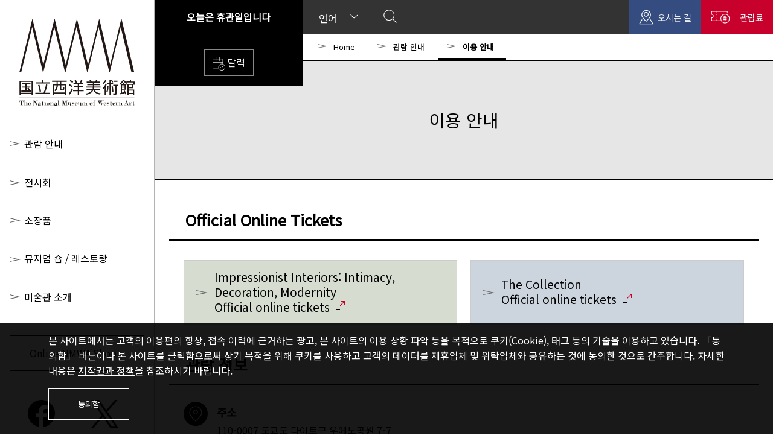

--- FILE ---
content_type: text/html; charset=UTF-8
request_url: https://www.nmwa.go.jp/ko/visit/index.html
body_size: 4435
content:
<!doctype html>
<html lang="ko">
<head>
<meta charset="utf-8">
<meta name="viewport" content="width=device-width,initial-scale=1.0,minimum-scale=1.0,user-scalable=yes">	
<meta name="format-detection" content="telephone=no">
<title>이용 안내｜국립서양미술관</title>
<link rel="stylesheet" type="text/css" href="../../common2/css/import_ko.css" media="all">
<link rel="shortcut icon" href="/common2/img/common/favicon.ico">

<!-- Google tag (gtag.js) -->
<script src="https://www.googletagmanager.com/gtag/js?id=G-FBMYQJPSPJ"></script>
<script src="/common2/js/analytics.js"></script>
</head>

<body>

<p id="block_skip"><a href="#main">Skip to main content</a></p>

<!-- ▼GDPR▼ -->
<div id="gdpr">
	
	<p>본 사이트에서는 고객의 이용편의 향상, 접속 이력에 근거하는 광고, 본 사이트의 이용 상황 파악 등을 목적으로 쿠키(Cookie), 태그 등의 기술을 이용하고 있습니다. 「동의함」 버튼이나 본 사이트를 클릭함으로써 상기 목적을 위해 쿠키를 사용하고 고객의 데이터를 제휴업체 및 위탁업체와 공유하는 것에 동의한 것으로 간주합니다. 자세한 내용은 <a href="/ko/information/privacy.html">저작권과 정책</a>을 참조하시기 바랍니다.</p>
	<button>동의함</button>

</div>

<div class="overlay"></div>	

<!-- ▼left▼ -->
	
<div id="left_col">
	<div class="wrapper">

		<div id="logo">

			<a href="/ko/"><img src="/common2/img/common/logo1.svg" alt="국립서양미술관"></a>

		</div>

		<nav id="glnav" aria-label="global navigation" aria-hidden="false">

			<ul>
				<li><a href="/ko/visit/" aria-expanded="false" aria-controls="menu1">관람 안내</a>
					<ul id="menu1" aria-hidden="true">
						<li><a href="/ko/visit/index.html">이용 안내</a></li>
						<li><a href="/ko/visit/map.html">오시는 길</a></li>
						<li><a href="/ko/visit/calendar.html">일정 안내</a></li>
						<li><a href="/ko/visit/floorplans.html">관내 지도</a></li>
						<li><a href="/ko/visit/accessibility.html"> 배리어프리 시설 안내</a></li>
						<li><a href="/ko/visit/faqs.html">자주 하는 질문</a></li>
						<li><a href="/ko/visit/contact.html">문의</a></li>
					</ul>
				</li>
				<li><a href="/ko/exhibitions/" aria-expanded="false" aria-controls="menu2">전시회</a>
					<ul id="menu2" aria-hidden="true">
						<li><a href="/ko/exhibitions/current.html">개최 중인 전시회</a></li>
						<li><a href="/ko/exhibitions/upcoming.html">예정 전시</a></li>
						<li><a href="/en/exhibitions/past/index.html">지난 전시</a></li>
					</ul>
				</li>
				<li><a href="/ko/collection/index.html" aria-expanded="false" aria-controls="menu3">소장품</a>
					<ul id="menu3" aria-hidden="true">
						<li><a href="/ko/collection/introduction.html">작품 소개</a></li>
						<li><a href="/ko/collection/permanent.html">상설전</a></li>
						<li><a href="https://artsandculture.google.com/partner/the-national-museum-of-western-art" target="_blank" lang="en">Google Arts &amp; Culture</a></li>
						<li><a href="/ko/collection/audio-guide.html">음성가이드</a></li>
					</ul>
				</li>
				<li><a href="/ko/shop-eat/" aria-expanded="false" aria-controls="menu4">뮤지엄 숍 / 레스토랑</a>
					<ul id="menu4" aria-hidden="true">
						<li><a href="/ko/shop-eat/index.html">뮤지엄 숍</a></li>
						<li><a href="/ko/shop-eat/cafe.html">레스토랑</a></li>
					</ul>
				</li>
				<li><a href="/ko/about/" aria-expanded="false" aria-controls="menu5">미술관 소개</a>
					<ul id="menu5" aria-hidden="true">
						<li><a href="/ko/about/index.html">미술관 개요</a></li>
						<li><a href="/en/about/history.html">미술관의 역사</a></li>
						<li><a href="/ko/about/matsukata.html">마츠카타 컬렉션</a></li>
						<li><a href="/ko/about/building.html">미술관 건물</a></li>
					</ul>
				</li>
			</ul>

		<p class="lnk1-1"><a href="https://www.nmwatokyo-shop.org/">Online NMWA Shop</a></p>

		</nav>

		<aside class="sns">
			<ul>
				<li class="facebook"><a href="https://www.facebook.com/NationalMuseumofWesternArt/" target="_blank"><img src="/common2/img/common/facebook.svg" alt="facebook"></a></li>
				<li class="twitter"><a href="https://twitter.com/NMWATokyo?ref_src=twsrc%5Etfw%7Ctwcamp%5Eembeddedtimeline%7Ctwterm%5Eprofile%3ANMWATokyo%7Ctwgr%[base64]&ref_url=https%3A%2F%2Fwww.nmwa.go.jp%2Fjp%2Findex.html" target="_blank"><img src="/common2/img/common/twitter.png" alt="twitter"></a></li>
				<li class="youtube"><a href="https://www.youtube.com/channel/UCFtBgJ1ArMLvcpQeT2vNupQ" target="_blank"><img src="/common2/img/common/youtube.svg" alt="youtube"></a></li>
				<li class="instagram"><a href="https://www.instagram.com/nmwatokyo/" target="_blank"><img src="/common2/img/common/instagram.svg" alt="Instagram"></a></li>
			</ul>

		</aside>

	</div><!-- /wrapper -->
	
</div><!-- /left_col -->
<button class="sp_btn open" aria-expanded="false" aria-controls="glnav"><img src="/common2/img/common/icon_close1.svg" alt="close" class="close"></button>

<!-- ▲left▲ -->	

<!-- ▼right▼ -->
	
<div id="right_col">
	
<!-- ▼header▼ -->
	
	<header id="header">

		<div id="open">
			<p>오늘은 휴관일입니다</p>
<br class="pc"><a href="/ko/visit/calendar.html"><img src="/common2/img/common/icon_calendar1.svg" alt="">달력</a>
		</div>
		
		<div class="wrapper">

			<div id="lang">
				<h2><button aria-expanded="false" aria-controls="lang_menu" lang="ko">언어</button></h2>

				<ul id="lang_menu" aria-hidden="true">
					<li lang="ja"><a href="/jp/">日本語</a></li>
					<li lang="en"><a href="/en/">English</a></li>
					<li lang="zh-cmn-Hans"><a href="/zh/">中文</a></li>
					<li><a href="/ko/" class="on">한국어</a></li>
				</ul>
			</div>
			<div id="site_search" role="search">
				<h2><button aria-expanded="false" aria-controls="keyword_search"><svg role="img" aria-label="search"><use xlink:href="/common2/img/common/icon_search.svg#icon_search"></use></svg></button></h2>

				<div id="keyword_search" aria-hidden="true">
					<script src="/common2/js/fess-ss.js"></script>
					<div class="fess-site-search">
						<fess-search-form language="ko" result-page="/jp/search/result.html"></fess-search-form>
					</div>
					<button class="close">닫다</button>
				</div>
			</div>
			<button class="sp_btn" aria-expanded="false" aria-controls="glnav"><img src="/common2/img/common/icon_hamburger.svg" alt="menu" class="menu"><img src="/common2/img/common/icon_close1.svg" alt="닫다" class="close"></button>
			
		</div><!-- /wrapper -->
		
		<ul class="cta">
			<li class="access"><a href="/ko/visit/map.html">오시는 길</a></li>
			<li class="ticket"><a href="/ko/visit/">관람료</a></li>
		</ul>
		
	</header>


<!-- ▲header▲ -->		

<!-- ▼topic_path▼ -->
	
	<nav id="topic_path">
		<ul aria-label="Breadcrumb">
			<li><a href="../index.html">Home</a></li>
			<li><span>관람 안내</span></li>
			<li><em aria-current="page">이용 안내</em></li>
		</ul>
	</nav>
	
<!-- ▲topic_path▲ -->	

<!-- ▼contents▼ -->
	
	<main id="main">
	
		<h1>이용 안내</h1>
		
		<h2>Official Online Tickets</h2>
		
		<ul class="ticket_btn off">
    		<!--li class="kikaku">
				<a href="###" target="_blank">
					<span class="fs120">Does the Future Sleep Here?</span>——Revisiting the museum’s response to contemporary art after 65 years
					<span class="fs120">Official online tickets<img src="../../common2/img/common/icon_blank.svg" alt="外部リンク" class="icon"></span>
				</a>
			</li-->
    		<li class="kikaku">
				<a href="https://www.e-tix.jp/orsay2025/en/?_gl=1*7c0q52*_gcl_au*MjA5MDQ3MTcyNC4xNzU4MTY5NTQ0*_ga*MTk5OTk1NDc4OS4xNzU4MTY5NTQ1*_ga_JVDFCJ2FZV*czE3NTgxNzY1NTIkbzIkZzEkdDE3NTgxNzY3MDgkajYwJGwwJGgw" target="_blank">
					<span class="fs120">Impressionist Interiors: Intimacy, Decoration, Modernity</span>
					<span class="fs120">Official online tickets<img src="../../common2/img/common/icon_blank.svg" alt="外部リンク" class="icon"></span>
				</a>
			</li>
    		<li class="josetsu">
				<a href="https://www.e-tix.jp/nmwa/en/" target="_blank">
					<span class="fs120">The Collection</span>
					<span class="fs120">Official online tickets<img src="../../common2/img/common/icon_blank.svg" alt="外部リンク" class="icon"></span>
				</a>
			</li>
		</ul>
		
		<h2>관람 정보</h2>
		<dl class="dl4 off">
			<dt id="visit01" class="place">주소</dt>
			<dd>110-0007 도쿄도 다이토구 우에노공원 7-7</dd>
			<dt id="visit02" class="time">관람 시간</dt>
			<dd>
			<p class="mg_t1"><b>상설전</b><br>
			9:30~17:30<br>금요일ㆍ토요일 9:30~20:00</p>
			<p class="mg_t1"><b>기획전</b><br>
			9:30~17:30<br>
			금요일ㆍ토요일 9:30~20:00</p>
			</dd>
			<dt id="visit03" class="closed">휴관일</dt>
			<dd>
				<p>매주 월요일</p>
        		<p>※단, 월요일이 공휴일 또는 대체 휴일인 경우는 개관, 다음날 휴관<br>기타 임시 개관・휴관할 수 있습니다.</p>
			</dd>
			<dt id="visit05" class="price">상설전 관람료</dt>
			<dd>
				<table class="table1">
            		<tr>
                		<th scope="row">일반</th>
                		<td>500엔 (400엔)</td>
            		</tr>
            		<tr>
                		<th scope="row">대학생</th>
                		<td>250엔 (200엔)</td>
            		</tr>
        		</table>
				<p>* (    ) 안은 20명 이상의 단체 할인 요금</p>
        		<p>※고등학생 이하 및 18세 미만, 65세 이상, 심신에 장애가 있는 분 및 보호자 1명 무료<br>(입장 시 학생증 또는 연령 확인이 가능한 것, 장애인수첩을 제시해 주십시오)<br>기획전은 별도 요금입니다. 또한, 기획전의 관람권으로 상설전도 관람하실 수 있습니다.</p>
        		<p>※무료 관람일 Kawasaki Free Sunday(원칙적으로 매월 두 번째 일요일), 국제박물관의 날(5월 18일), 문화의 날(11월 3일)<br>(상설전만 관람 무료입니다)</p>
        		<p>관람권 구매 시, 아래 카드를 이용하실 수 있습니다.</p>
				

				<p id="card">
					<img src="../../jp/visit/img/suica.svg" alt="Suica">
					<img src="../../jp/visit/img/uc.svg" alt="uc">
					<img src="../../jp/visit/img/master.svg" alt="MasterCard">
					<img src="../../jp/visit/img/visa.svg" alt="VISA">
					<img src="../../jp/visit/img/saison.svg" alt="SAISON CARD">
					<img src="../../jp/visit/img/jcb.svg" alt="JCB">
					<img src="../../jp/visit/img/amex.svg" alt="AMERICAN EXPRESS">
					<img src="../../jp/visit/img/diners.svg" alt="Diners Club International">
					<img src="../../jp/visit/img/discover.svg" alt="DISCOVER">
					<img src="../../jp/visit/img/jdebit.svg" alt="J-Debit">
					<img src="../../jp/visit/img/union_pay.jpg" alt="Union Pay">
				</p>
			</dd>
		</dl>
		
		<h2>안내</h2>
		<p class="mg"><img src="img/ph_briefguides.png" alt="" class="w70_sp100"></p>
		<p class="lnk1"><a href="pdf/briefguides_ko.pdf" target="_blank">PDF 다운로드<img src="../../common2/img/common/icon_pdf1.svg" alt="" class="pdf"></a></p>
		
	</main>
	
<!-- ▲contents▲ -->	
	
<!-- ▼footer▼ -->
	<footer id="footer">
		
		<section>
		
			<h2><a href="/ko/"><img src="/common2/img/common/logo2.svg" alt="국립서양미술관"></a></h2>

			<address>
				<p>110-0007 도쿄도 다이토구 우에노공원 7-7</p>

				<p class="tel">헬로 다이얼&nbsp;
				<span class="num">050-5541-8600</span></p>
			</address>
			
		</section>
		
		<nav id="mega_footer">
		
			<ul class="foot_flexstart">
				<li><a href="/ko/visit/" aria-expanded="true" aria-controls="mega_footer1">관람 안내</a>
					<ul id="mega_footer1" aria-hidden="false">
						<li><a href="/ko/visit/index.html">이용 안내</a></li>
						<li><a href="/ko/visit/map.html">오시는 길</a></li>
						<li><a href="/ko/visit/calendar.html">일정 안내</a></li>
						<li><a href="/ko/visit/floorplans.html">관내 지도</a></li>
						<li><a href="/ko/visit/accessibility.html">배리어프리 시설 안내</a></li>
						<li><a href="/ko/visit/faqs.html">자주 하는 질문</a></li>
						<li><a href="/ko/visit/contact.html">문의</a></li>
					</ul>
				</li>
				<li><a href="/ko/exhibitions/current.html" aria-expanded="true" aria-controls="mega_footer2">전시회</a>
					<ul id="mega_footer2" aria-hidden="false">
						<li><a href="/ko/exhibitions/current.html">개최 중인 전시회</a></li>
						<li><a href="/ko/exhibitions/upcoming.html">예정 전시</a></li>
						<li><a href="/en/exhibitions/past/index.html">지난 전시</a></li>
					</ul>
				</li>
				<li><a href="/ko/collection/introduction.html" aria-expanded="true" aria-controls="mega_footer3">소장품</a>
					<ul id="mega_footer3" aria-hidden="false">
						<li><a href="/ko/collection/introduction.html">작품 소개</a></li>
						<li><a href="/ko/collection/permanent.html">상설전</a></li>
						<li><a href="https://artsandculture.google.com/partner/the-national-museum-of-western-art" target="_blank" lang="en">Google Arts &amp; Culture</a></li>
						<li><a href="/ko/collection/audio-guide.html">음성가이드</a></li>
					</ul>
				</li>
				<li><a href="/ko/shop-eat/" aria-expanded="true" aria-controls="mega_footer4">뮤지엄 숍 / 레스토랑</a>
					<ul id="mega_footer4" aria-hidden="false">
						<li><a href="/ko/shop-eat/index.html">뮤지엄 숍</a></li>
						<li><a href="/ko/shop-eat/cafe.html">레스토랑</a></li>
					</ul>
				</li>
				<li><a href="/ko/about/" aria-expanded="true" aria-controls="mega_footer5">미술관 소개</a>
					<ul id="mega_footer5" aria-hidden="false">
						<li><a href="/ko/about/index.html">미술관 개요</a></li>
						<li><a href="/en/about/history.html">미술관의 역사</a></li>
						<li><a href="/ko/about/matsukata.html">마츠카타 컬렉션</a></li>
						<li><a href="/ko/about/building.html">미술관 건물</a></li>
					</ul>
				</li>
					</ul>
				</li>
			</ul>
		
		</nav>
		
		 <ul class="nav">
		  <li><a href="/ko/information/sitemap.html">사이트맵</a></li>
		  <li><a href="http://www.artmuseums.go.jp/index.html" class="blank">독립행정법인 국립미술관</a></li>
		  <li><a href="/ko/information/privacy.html">저작권과 정책</a></li>
		</ul>
		
		<p id="copy"><small>© 독립행정법인 국립미술관 국립서양미술관</small><a href="#left_col" id="page_top"><img src="/common2/img/common/page_top.svg" alt="page top"></a></p>
		
	</footer>
<!-- ▲footer▲ -->	

</div><!-- /right_col -->

<!-- ▲right▲ -->	

<script src="https://ajax.googleapis.com/ajax/libs/jquery/3.6.0/jquery.min.js"></script>
<script src="https://cdnjs.cloudflare.com/ajax/libs/jquery.matchHeight/0.7.2/jquery.matchHeight-min.js"></script>
<script src="/common2/js/common.js"></script>	
</body>
</html>


--- FILE ---
content_type: text/css
request_url: https://www.nmwa.go.jp/common2/css/import_ko.css
body_size: 59
content:
@charset "utf-8";
/* CSS Document */
@import url('https://fonts.googleapis.com/css2?family=Noto+Sans+KR&display=swap');
@import url("basic.css");
@import url("common.css");
@import url("basic_sp.css") screen and (max-width:959px);
@import url("common_sp.css") screen and (max-width:959px);

--- FILE ---
content_type: text/css
request_url: https://www.nmwa.go.jp/common2/css/basic.css
body_size: 4130
content:
@charset "utf-8";
/* CSS Document */


/* ----------------------------------------------------
   Basic setting:
------------------------------------------------------- */

/* reset:
--------------------------------------------*/

* {
	margin: 0;
	padding: 0;
	box-sizing: border-box;
}

ul,ol {list-style: none;}
i,em,address {font-style: normal;}

.itl {font-style: italic!important;}
.bold {font-weight: bold!important;}

/* Basic
--------------------------------------------*/

html {font-size: 18px;}
@media screen and (min-width: 1537px){
	html {font-size: 20px;}
}
@media screen and (max-width: 1280px){
	html {font-size: 16px;}
}

body {
	font-family: 'Noto Sans Japanese', "Roboto", "Arial", "Helvetica", sans-serif;
	font-size: 1rem;
	line-height: 1.6em;
	color: #000;
	position: relative;
}

html[lang="zh-CN"] body,
html[lang="zh-CN"] body button{
	font-family: 'Noto Sans SC', sans-serif;
}

html[lang="ko"] body,
html[lang="ko"] body button{
	font-family: 'Noto Sans KR', sans-serif;
}

input,select {font-size: 1rem; font-family: 'Noto Sans Japanese', sans-serif}

/*---- outline ----*/

#left_col {
	float:  left;
	width:  20%;
	height: 100%;
	border-right: 1px solid #b3b3b3;
	padding: 2rem 0;
	position: fixed;
	overflow-y: scroll;
	direction: rtl;
	z-index: 5;
	background: #fff;
	-webkit-overflow-scrolling: touch;
}

#left_col.active {
	width:  40%;
	border-right: none;
	background: linear-gradient(90deg, #fff 0%, #fff 50%, #000 50%, #000 100%);
}

#left_col > .wrapper {direction: ltr;}

#left_col.active > .wrapper > * {width: calc((100% - 18px) / 2);}

#left_col + .sp_btn{display: none;}

#right_col {
	float:  right;
	width:  80%;
}

#right_col .outline {padding: 0 3%;}

/*---- block_skip ----*/

#block_skip a {
	display:block;
	height: 0;
	overflow: hidden;
	padding-left: 20px;
	color: #fff;
	background: #000;
	font-size: 100%;
}

#block_skip a:focus {
	height: auto;
	line-height: 3em;
}


/*---- gdpr ----*/


#gdpr{
	background: rgba(0,0,0,0.9);
	bottom:0;
	width:100%;
	z-index:999;
	display:none;
	padding:1rem 5rem 0.5rem;
	position:fixed;
	color: #FFF;
}

#gdpr button {
	color: #fff;
	border: 1px solid #fff;
	padding: 1rem 3rem;
	margin: 1rem 0;
}

#gdpr a {
	color: #fff;
	text-decoration: underline;
}

#gdpr a:hover {text-decoration: none;}

#gdpr a:focus,
#gdpr button:focus {
	outline-color: #fff;
}

/* left:
--------------------------------------------*/


/*---- logo ----*/

#left_col #logo {
	margin: 2rem 0 3rem;
	padding: 0 2.5rem;
	max-width: 360px;
}


/*---- glnav setting ----*/


#glnav {word-break: break-all;}

#glnav > ul {margin: 3rem 0;}

.active #glnav {width: 100%;}

#glnav > ul > li a {
	display: block;
	padding: 1.7rem 20px 1.5rem 60px;
	background: url("../img/common/arrow1.svg") no-repeat;
	background-position: left 30px center;
	background-size: 20px;
	position: relative;
	font-size: 1rem;
}

#glnav > ul ul li a {font-size: 1rem;}

@media screen and (max-width: 1536px){
	#glnav > ul > li a {
		padding: 1.2rem 10px 1.2rem 50px;
		background-position: left 20px center;
		background-size: 18px;
	}
}

@media screen and (min-width: 960px){
	#glnav > ul > li a:hover,
	#glnav > ul > li a.on {
		color: #fff;
		background-color: #000;
	}
}

#glnav ul ul {
	display: none;
	position: absolute;
	top: 0;
	left: 50%;
	width: 50%;
	height: 100%;
	padding: 2rem 0 1rem;
	font-size: 0.9rem;
	z-index: 999;
}


#glnav ul ul a {color: #fff;}

#glnav ul ul li a:focus {
	outline-color: #fff;
}

#glnav ul ul li a:hover {
	background-color: #222;
}

.overlay {
	display: none;
    position: fixed;
    z-index: 5;
    background-color: rgba(34,24,21,0.8);
    width: 100%;
    height: 120%;
	cursor: pointer;
}


@media screen and (max-width: 1280px){
	
	#left_col #logo {
		margin: 0rem 0 1.5rem;
		padding: 0 2rem;
	}
		
	#glnav > ul {margin: 2rem 0;}
	
	#glnav > ul > li a {
		padding: 1.2rem 15px 1.2rem 2.5rem;
		background-position: left 1rem center;
		background-size: 18px;
	}
}

/*---- museum shop ----*/

#left_col .lnk1 a {display: block;}


/*---- sns ----*/


#left_col .sns {
	padding: 2rem 1rem;
}

#left_col .sns ul {
	display: flex;
}

#left_col .sns ul li {
	width: 33%;
	text-align: center;
}

#left_col .sns ul li.facebook img {width: 40px;}
#left_col .sns ul li.twitter img {width: 40px;}
#left_col .sns ul li.youtube img {margin-top: 6px;width: 47px;}
#left_col .sns ul li.instagram img {margin-top: 2px;width: 40px;}

@media screen and (max-width: 1537px) and (min-width: 960px){
	#left_col .sns ul {flex-wrap: wrap;}
	#left_col .sns ul li {width: 47%; margin-bottom: 20px;}
	#left_col .sns ul li.facebook img {width: 45px;}
	#left_col .sns ul li.twitter img {width: 45px;}
	#left_col .sns ul li.youtube img {margin-top: 8px;width: 52px;}
	#left_col .sns ul li.instagram img {margin-top: 2px;width: 45px;}
}


/* right:
--------------------------------------------*/

/*---- header ----*/
@media screen and (min-width: 960px){
	#header.sp {display: none;}
}

#header {
	background: #333;
	display: flex;
	position: fixed;
	width: 80%;
	padding-left: 21%;
	color: #fff;
	justify-content: space-between;
	z-index: 4;
}

#header .sp_btn{display: none;}

#header a {
	color: #eee;
}

#header a:hover {
	color: #fff;
}

#header .wrapper {
	display: flex;
}

/*-- open / 開館時間 --*/

#open {
	position: absolute;
	z-index: 2;
	background: #000;
	width: 24%;
	top: 0;
	left: 0;
	padding: 1rem 0.5rem;
	text-align: center;
}

#open p {
	font-weight: bold;
	margin-bottom: 0.5rem;
}

#open .time {
	display: inline-block;
	background: #fff;
	color: #000;
	padding: 0.4rem 1rem;
	font-weight: bold;
}

#open > a {
	display: inline-block;
	padding: 0.5rem 0.9rem;
	margin-top: 0.5rem;
	text-align: left;
	border: 1px solid #888;
}

#open > a img{
	width: 1.3em;
	margin-right: 3px;
}

#open > a:focus {
	outline-color: #fff;
}

#open.scroll{
	display: flex;
	padding-bottom: 0.3rem;
}

#open.scroll > p{
	display: inline-block;
	width: 80%;
}
#open.scroll > .time{
	display: none;
}
#open.scroll > a{
	width: 20%;
	border: none;
	padding: 0;
	margin: 0;
}

@media screen and (max-width: 1280px){
	#open > a {
		padding: 0.5rem 0.8rem;
	}
	#open.scroll {
		padding-bottom: 0.5rem;
	}
}

/*-- language --*/

#lang button {
	color: #fff;
	background: url("../img/common/arrow2.svg") no-repeat;
	background-position: right 10px top 1.5rem;
	background-size: 13px;
	padding: 1.1rem 45px 0.8rem 0.2rem;
	font-size: 1rem;
}

#lang button:focus {
	outline-color: #fff;
}

#lang button.open {
	background: url("../img/common/arrow6.svg") no-repeat;
	background-position: right 10px top 1.5rem;
	background-size: 13px;
	padding: 1.1rem 45px 0.8rem 0.2rem;
}

#lang ul {
	display: none;
	background: #333;
	position: absolute;
	z-index: 5;
	left: 24%;
}

#lang ul a {
	display: block;
	padding: 1rem 3rem;
	background: url("../img/common/arrow1.svg") no-repeat;
	background-position: left 1rem center;
	background-size: 18px;
	position: relative;
}

#lang ul a:hover {
	background-color: #444;
}

/*-- search / fess --*/

#site_search {
	margin: auto 0 auto 2rem;
}
#site_search svg {
	width: 1.4rem;
	height: 1.4rem;
}

#site_search use,
#icon_search .st0{
	fill:none;
	color:#FFFFFF;
	stroke:#FFFFFF;
	stroke-width:1.2;
	stroke-miterlimit:10;
}

#site_search button:focus {
	outline-color: #fff;
}
#site_search button img {
	margin-top: 1.1rem;
	width: 22px;
}

#keyword_search {
	display: none;
	position: absolute;
	left: 0;
	top: 3rem;
	width: 100%;
	background: #999;
	padding: 2rem 2rem 1rem 30%;
}

#keyword_search .fessWrapper{
	background: #999;
	padding: 0;
}

.fessWrapper *{
	font-family: 'Noto Sans Japanese', sans-serif!important;
}

#keyword_search button.close {
    margin: 1rem auto;
    color: #fff; 
	font-size: 1rem;
    background: #000 url("../img/common/arrow1_w.svg") no-repeat ;
    background-position: left 10px center;
    background-size: 18px;
	padding: .5rem 1rem .5rem 40px;

}
#search_result button,
#keyword_search button{
    -webkit-appearance: none;
     -moz-appearance: none;
          appearance: none;
    border: 0;
    border-radius: 0;
    background: #000;
}

#keyword_search .fessWrapper .form-control{
    padding: 0.3rem;
}
#search_result{
	margin: 2rem 3rem;
}
#main #search_result table th ,
#main #search_result table td {
	border: none;
}
#main #search_result h3 {
	font-size: 1.3rem;
	margin: 1.5rem 0;
	padding: 0;
}
#main #search_result h3:before{
	content: none;
}
#main #search_result ol li{
	list-style-type: none;
	margin-left: 0;
}

/*-- アクセス 入場料・チケット --*/

#header .cta {
	display: flex;
	font-size: 0.9rem;
}	

#header .cta a {
	display: inline-block;
	padding: 0.9rem 2.5rem 0.9rem 3.3rem;
	background-position: left 20px center!important;
}

#header .cta .access a {background: #344c7f url("../img/common/icon_access.svg") no-repeat;background-size: 1.6rem;}
#header .cta .ticket a {background: #c7002c url("../img/common/icon_ticket.svg") no-repeat;background-size: 2rem;padding-left: 4rem;}

@media screen and (max-width: 1280px){
	#header .cta a {
		padding: 1rem 1rem 1rem 3rem;
		background-position: left 16px center!important;
	}
}

#header .cta a:focus {outline-color: #fff;}

/*---- footer ----*/

#footer {
	background: rgba(0, 0, 0, 0.9);
	color: #fff;
	display: flex;
	justify-content: space-between;
	flex-wrap: wrap;
	padding-top: 2rem;
	line-height: 1.8rem;
}

/*-- link --*/

#footer a {
	color: #eee;
}
#mega_footer > ul ul a {color: #ddd;}
#footer a:hover {text-decoration: underline;color: #fff;}
#footer a:focus {outline-color: #fff;}

/*-- logo address --*/

#footer section {
	width: 30%;
	padding: 2rem;
}

#footer address {
	margin: 2rem 0;
	font-style: normal;
}

#footer .tel .num {
	font-size: 1.5rem;
	display: inline-block;
	word-break: break-all;
}



/*-- mega footer --*/

#mega_footer {
	width: 70%;
	padding: 2rem;
	word-break: break-all;
}

#mega_footer > ul {
	display: flex;
	justify-content: space-around;
	flex-wrap: wrap;
	font-size: 1.1rem;
}

#mega_footer > ul > li {
	width: 23%;
}
#mega_footer > ul > li a{
    line-height: 1.4rem;
    margin: 0 0 1rem;
    display: inline-block;
}

#mega_footer > ul ul {
	font-size: 0.9rem;
	margin: 1rem 0 2rem;
    line-height: 1rem;
}

#mega_footer > ul.foot_flexstart {
	justify-content: flex-start;
}


@media screen and (max-width: 1280px){
	#footer section,
	#mega_footer {
		padding: 1.5rem;
	}
}

/*--  nav --*/

#footer .nav {
	width: 100%;
	text-align: center;
	padding: 1rem 0.5rem;
	border-top: 1px solid #b3b3b3;
	border-bottom: 1px solid #b3b3b3;
	margin: 2rem 3rem 0;
	font-size: 0.8rem;
}

#footer .nav li {
	display: inline-block;
	margin: 0 1rem;
}

/*--  copy --*/

#footer #copy {
	width: 100%;
	text-align: center;
	position: relative;
	padding: 1rem;
	font-size: 0.9rem;
}

#footer #copy li {
	display: block;
	margin: 0;
	text-align: center;
}

#footer #copy small {
}

#footer #copy #page_top {
	right: 0;
	position: fixed;
	bottom: -50px;
    z-index: 999;
}

#footer #copy #page_top img {
	width: 40px;
}



/*---- link button ----*/

/*-- link --*/

a {color: #000;text-decoration: none;transition: all 300ms 0s ease;}
a:focus,
input:focus,
button:focus {outline: 2px #000 solid;}

#main a {text-decoration: underline;}
#main a:hover {text-decoration: none;}


/*-- button --*/

button {border: none;background: none;transition: all 300ms 0s ease;}
button:hover {cursor: pointer;}

/* Utility
--------------------------------------------*/

.pc{display: block;}
.sp{display: none;}

/*---- float ----*/

.clear {clear: both;}
.float_l {float: left;}
.float_r {float: right;}

.clear_fix:after,
.outline:after {
	content:" ";
    display: block;
    height:0px;
    clear:both;
    visibility:hidden;
}

/*---- .align ----*/

.align_c { text-align: center!important; }
.align_l { text-align: left!important; }
.align_r { text-align: right!important; }
.valign-m { vertical-align: middle !important; }
.valign-t { vertical-align: top !important; }
.valign-b { vertical-align: bottom !important; }

/*---- .padding ----*/
.pd_0 { padding: 0!important; }
.pd_1 { padding: 1rem !important; }
.pd_b1 { padding-left: 1rem !important; }
.pd_t0 { padding-top: 0 !important; }


/*---- .margin ----*/
.mg_0 { margin: 0!important; }
.mg_1 { margin: 1em!important; }
.mg_2 { margin: 1em!important; }
.mg_t0 { margin-top: 0rem!important; }
.mg_t1 { margin-top: 1rem!important; }
.mg_t1_sp_0 { margin-top: 1rem!important; }
.mg_t2 { margin-top: 2rem!important; }
.mg_t3 { margin-top: 3rem!important; }
.mg_t4 { margin-top: 4rem!important; }
.mg_t5 { margin-top: 5rem!important; }
.mg_t9 { margin-top: 9rem!important; }
.mg_b0 { margin-bottom: 0!important; }
.mg_b1 { margin-bottom: 1em!important; }
.mg_b2 { margin-bottom: 2em!important; }
.mg_b3 { margin-bottom: 3em!important; }
.mg_l0 { margin-left: 0!important; }
.mg_l1 { margin-left: 1em!important; }
.mg_l2 { margin-left: 2em!important; }
.mg_l25 { margin-left: 2.5em!important; }
.mg_r1 { margin-right: 1em!important; }
.mg_r2 { margin-right: 2rem!important; }

/*---- number ----*/

.num {
	font-family: Arial, Helvetica, sans-serif;
}

/*---- color ----*/

.red {
	color: #C7002B;
}

/*---- font-size ----*/

.fs8{display: inline-block;font-size:0.8rem; line-height:1.4em;}
.fs6{display: inline-block;font-size:0.6rem; line-height:1.4em;}
.fs110 {font-size: 110%; line-height:1.8em;}
.fs120 {font-size: 120%;}

/*---- nowrap ----*/

.nowrap{
	white-space: nowrap; 
}

/*---- underline ----*/

.underline {
	text-decoration: underline;
}

/*---- .width ----*/

.w10 { width: 10%; }
.w20 { width: 20%; }
.w25 { width: 25%; }
.w30 { width: 30%; }
.w33 { width: 33%; }
.w40 { width: 40%; }
.w50 { width: 50%; }
.w60 { width: 65%; }
.w70 { width: 70%; }
.w80 { width: 80%; }
.w90 { width: 90%; }
.w100 { width: 100%; }

.w3rem {width: 3rem;}
.w7rem {width: 7rem;}
.w12rem {width: 12rem;}

.w30_sp70 { width: 30%; }
.w30_sp100 { width: 30%; }
.w50_sp70 { width: 50%; }
.w100_sp70 { width: 100%; }
.w70_sp100 { width: 70%; }
.w90_sp40 { width: 90%; }

.w45p {width: 45px;}

/*---- flex grid system ----*/

.flex{
	display: flex;
	justify-content:space-between; /* 等間隔 */
}
.flex.start{
    justify-content: flex-start;
}

.flex.clm2,
.flex.clm3,
.flex.clm4,
.flex.clm5,
.flex.clm6{
	flex-wrap: wrap;
}

.flex > * {
	box-sizing: border-box;
	margin-bottom: 1rem;
}
.flex.clm2 > * { width: 47%;}
.flex.clm3 > * { width: 31%;}
.flex.clm4 > * { width: 23%;}
.flex.clm5 > * { width: 18%;}
.flex.clm6 > * { width: 15%;}

.flex .clm1_4 { width: 23%;}
.flex .clm3_4 { width: 75%;}

.flex .clm1_3 { width: 33%;}
.flex .clm2_3 { width: 65%;}

.flex_img1{
    width: 100%;
}

.flex_img2{
    width: auto;
    max-width: 100%;
}

.flex.h100 img{
	height: 100%
}

/*---- display ----*/

.inl_blk {display: inline-block;}


/* element setting:
--------------------------------------------*/

/*---- img  ----*/

img {border: none;vertical-align: middle;}

.border_gray {
    border: 1px solid #ccc;
}

/*---- list ----*/

ul.lnk {
	margin: 30px 4%;
}

ul.lnk li {
	background: url("../img/common/arrow01.png") no-repeat 0 5px;
	padding: 0 10px 1em 28px;
}


/*---- link ----*/

.lnk1 a,
.lnk1 em,
.lnk2 a,
.lnk3 a,
.lnk4 a,
#main .ticket_btn a{
	background: url("../img/common/arrow1.svg") no-repeat;
	background-position: left 20px center;
	background-size: 20px;
	padding: 0.9rem 20px 0.8rem 50px;
	display: inline-block;
	text-decoration: none!important;
}

.flex.lnk1 a,
.flex.lnk1 em{
    display: block;
}
#left_col .lnk1 a,
#left_col .lnk1 em {margin: 1rem;}

.lnk1 a,.lnk1 em {border: 1px solid #000;}
.lnk2 a {background-color: #fff;}
.lnk3 a {
	padding: 0.5rem 20px 0.5rem 40px;
	background-position: left 10px center;
	border-bottom: 1px solid #666;
	text-decoration: none!important;
}
.lnk4 a {
	background: #e9cbce url(../img/common/icon_ticket_b.svg) no-repeat;
    background-size: 2rem;
	padding: 1rem 1rem 1rem 4rem;
    background-position: left 16px center!important;
	border: 1px solid #ccc;
	text-decoration: none!important;
}

.lnk1 a:hover {
	background-color: #e6e6e6;
	background-position: left 22px center;
}
.lnk1-1 a {
	display: block;
	margin: 1rem;
	border: 1px solid #000;
	padding: 1rem 2rem;}

.lnk1-1 a:hover {
	background: #e6e6e6;
}

.lnk4 a:hover {
	background: #c7002c url(../img/common/icon_ticket.svg) no-repeat;
	background-size: 2rem;
	color: #fff;
}

/*-- btn --*/

.btn1 {text-align: center;}

.btn1 button {
    display: inline-block;
	background-image: url(../img/common/arrow1.svg);
	background-size: 10px;
	background-repeat: no-repeat;
	background-position: 15px 50%;
	transition: all 0.5s ease 0s;
}

.btn1 a:hover {background-color: #336793;}

@media screen and (max-width: 1280px){
	.lnk1 a,
	.lnk2 a,
	.lnk3 a {
		background-position: left 16px center;
		background-size: 18px;
		margin: 0.5rem 0;
		padding: 0.8rem 10px 0.8rem 40px;
	}
}

/*-- icon --*/

img.icon {
	margin: 0 10px 10px;
	vertical-align: middle!important;
	width: 15px;
}

img.pdf {
	margin: 0 10px;
	vertical-align: middle!important;
    width: 20px;
}

/* リーフレット画像重ね
----------------------------- */
.panel_rectangle,
.panel{
    display: flex;
    justify-content: center;
    align-items: center;
    position: relative;
    z-index: 0;
    width: 100%;
    /* height: 300px; */
    background-size: cover;
    background-position:center center;
}
.panel_rectangle::after,
.panel::after{
    content: '';
    display: block;
    width: 100%;
    height: 100%;
    position: absolute;
    top: 0;
    left: 0;
    background-color: rgba(0,0,0,0.6);
    z-index: 1;
}
.panel_rectangle img,
.panel img{
    position: relative;
    z-index: 2;
}


--- FILE ---
content_type: text/css
request_url: https://www.nmwa.go.jp/common2/css/common.css
body_size: 8237
content:
@charset "utf-8";
/* CSS Document */


/* ----------------------------------------------------
   Common setting
------------------------------------------------------- */

/* index: :
-------------------------------------------*/

#index {
	padding: 3rem;
}

#index.clm2 img {
	width: 100%;
}

#index.clm2 a {
	border: 2px solid #000;
	margin-bottom: 3rem;
	text-decoration: none;
}

#index.clm2 section {
	position: relative;
}

#index.clm2 section h3 {
	background: #000;
	font-size: 1.2rem;
	color: #fff;
	margin: 0;
	padding: 1rem 2rem;
	position: absolute;
}

#index.clm2 section h3:before {display: none;}

#index.clm2 section p {
	background: url("../img/common/arrow1.svg") no-repeat;
	background-position: left 20px center;
	background-size: 20px;
	margin: 0;
	padding: 1rem 1.5rem 1rem 60px;
}
	
/* Module: :
-------------------------------------------*/

/*---- Topic_path ----*/

#topic_path {
	/* margin: 0 0 0 20%; */
	border-bottom: 2px solid #000;
	/* padding-left: 2rem; */
	padding-left: 25%;
	font-size: 0.8rem;
}

#topic_path li {
	display: inline;
}

#topic_path li a,
#topic_path li em,
#topic_path li span {
	display: inline-block;
	padding: 0.5rem 20px 0.4rem 40px;
	border-bottom: 3px solid #fff;
	background: url("../img/common/arrow1.svg") no-repeat;
	background-position: left 14px center;
	background-size: 16px;
}

#topic_path li a:hover,
#topic_path li em {
	border-color: #000;
}

#topic_path li em {
	font-weight: bold;
	font-style: normal;
}


/*---- section navigation ----*/

#main .sec_nav {
	margin: 0;
	border-bottom: 1px solid #b3b3b3;
}

#main .sec_nav li {display: inline;}

#main .sec_nav li a,
#main .sec_nav li em {
	display: inline-block;
	background: url("../img/common/arrow3.svg") no-repeat;
	background-position: right 10px center;
	background-size: 16px;
	padding: 1rem 40px 0.8rem;
	text-decoration: none;
}

#main .sec_nav li a:hover,
#main .sec_nav li em {
    background:#000 url("../img/common/arrow2.svg") no-repeat;
	background-position: right 10px center;
	background-size: 16px;
    color: #fff;
}


/*---- local navigation ----*/

#main .local_nav {
	margin: 0;
	border-bottom: 1px solid #b3b3b3;
}

#main .local_nav li {display: inline;}

#main .local_nav li a,
#main .local_nav li em {
	display: inline-block;
	background: url("../img/common/arrow1.svg") no-repeat;
	background-position: left 10px center;
	background-size: 17px;
	padding: 0.8rem 1rem 0.8rem 40px;
	text-decoration: none;
}

#main .local_nav li a:hover,
#main .local_nav li em {
    background:#000 url("../img/common/arrow1_w.svg") no-repeat;
	background-position: left 10px center;
	background-size: 17px;
    color: #fff;
}


/*---- tab container ----*/

#main .tabs {
	margin: 2rem 0;
}

#main .tabs .tab_list {
	display: flex;
	justify-content: space-around;
	border-bottom: 3px solid #000;
	margin-bottom: 1.5rem;
}

#main .tabs .tab_list li {
	flex-grow: 1;
	padding-left: 0;
}

#main .tabs .tab_list li:before {
    display: none;
}

#main .tabs .tab_list button {
	display: inline-block;
	background: #e6e6e6;
	padding: 1rem 1rem 1rem 2rem;
	text-align: left;
	font-size: 0.8rem;
	width: 100%;
}

#main .tabs .tab_list button:hover,
#main .tabs .tab_list button[aria-selected="true"]{
	background: #000;
	color: #fff;
}

#main .tabs .tab_list button span {
	display: block;
	position: relative;
}

#main .tabs .tab_list button span:before {
	content: "";
	display: block;
	width: 0.7rem;
	height: 3px;
	position: absolute;
	left: -1rem;
	margin-top: 0.5rem;
	background: #000;
}
#main .tabs .tab_list button:hover span:before,
#main .tabs .tab_list button[aria-selected="true"] span:before {background: #fff;}


#main .tab_panel {
	margin: 1rem 1.5rem;
}


/*---- box  ----*/

.box_border,
.box_gray,
.box_red {
	margin: 2rem 3rem;
	padding: 2rem;
}
.box_border {border: solid 1px #C4C4C4;}
.box_gray {background: #f2f2f2;}
.box_red {background: #F9E7EB;}

#main .box_border h2,
#main .box_gray h2,
#main .box_red h2{
	margin: 0 0 1.5rem 0;
	padding: 0 0 1rem 1rem;
}

#main .flex.mg dl,
#main .flex.mg .box_border p,
#main .flex.mg .box_gray p,
#main .flex.mg .bodx_red p{
	margin: 0;
}

#main .box_border h3:not([class]),
#main .box_gray h3:not([class]),
#main .box_red h3:not([class]){
	padding: 1rem 10px 0.5rem 30px;
}

#main .box_border h3,
#main .box_gray h3,
#main .box_red h3{
	margin: 0 0 .5rem 0;
	padding: .6rem 1rem 0.5rem 50px;
}

 #main .box_border h3.place:before,
 #main .box_gray h3.place:before,
 #main .box_red h3.place:before,
 #main .box_border h3.time:before,
 #main .box_gray h3.time:before,
 #main .box_red h3.time:before,
 #main .box_border h3.closed:before,
 #main .box_gray h3.closed:before,
 #main .box_red h3.closed:before,
 #main .box_border h3.calendar:before,
 #main .box_gray h3.calendar:before,
 #main .box_red h3.calendar:before,
 #main .box_border h3.price:before,
 #main .box_gray h3.price:before,
 #main .box_red h3.price:before,
 #main .box_border h3.contact:before,
 #main .box_gray h3.contact:before,
 #main .box_red h3.contact:before,
 #main .box_border h3.tel:before,
 #main .box_gray h3.tel:before,
 #main .box_red h3.tel:before,
 #main .box_border h3.note:before,
 #main .box_gray h3.note:before,
 #main .box_red h3.note:before,
 #main .box_border h3.app:before,
 #main .box_gray h3.app:before,
 #main .box_red h3.app:before,
 #main .box_border h3.wifi:before,
 #main .box_gray h3.wifi:before,
 #main .box_red h3.wifi:before,
 #main .box_border h3.fax:before,
 #main .box_gray h3.fax:before,
 #main .box_red h3.fax:before {
 	width: 40px;
	height: 40px;
	margin: 0;
    top: 5px;
}

/*---- exhibitions ----*/

#main h1 span.exb_category {
    background: #e6e6e6;
    color: #000;
    margin: 0 0 1.5rem .5rem;
	border: solid 1px #000;
}

.exb_info {
	margin: 2.5rem 3rem 3rem;
	display: flex;
	justify-content: space-between;
}

.exb_info img {
	width: 30%;
	height: 30%;
	margin: 0 1.5rem 0 0;
}

.exb_info img.icon {
    margin: 0 10px 10px;
    width: 15px;
	height: auto;
}

.exb_info > dl
{
	width: 65%;
}

.exb_info dt {
	position: relative;
	padding: 0.5rem 10px 0.5rem 35px;
}

.exb_info dt:before {
	content: "";
	display: block;
	position: absolute;
	left: 0;
}

.exb_info dd {
	padding: 5px 10px 0 55px;
}

.exb_info dd dl > dt,
.exb_info dd dl > dd
{
	padding: 0.5rem 10px 0.5rem 0;
}

.exb_info_box {
	width: 30%;
	margin-right: 1.5rem;
	position: relative;
}

.exb_info_box img {
	width: 100%;
	height: auto;
	margin-bottom: 1.5rem;
}

.exb_index .exb_info {
	align-items: flex-start;
	margin: 1rem 3rem 3rem;
}

.exb_index .exb_info img {
	width: 15%;
}

.exb_index .exb_info > div
{
	width: 80%;
}

.exb_index .exb_info dt {
	position: relative;
	padding: 0.5rem 10px 0.5rem 35px;
	clear: left;
	float: left;
}

.exb_index .exb_info dt:before {
	content: "";
	display: block;
	position: absolute;
	left: 0;
	top: -6px;
}

.exb_index .exb_info dd {
	padding: 0 1rem 1.5rem 8rem;
}



@media screen and (max-width: 1280px){
.exb_index .exb_info img {
	width: 20%;
}
.exb_index .exb_info > div
{
	width: 75%;
}
}

#main.exb_index .exb_info h3
{
	margin: .5rem 0 1.5rem;
}

#main.exb_index .nav_list li{
	display: inline;
}

#main.exb_index p.none{
	font-size: 120%;
	padding: 2rem 0 1rem;
}

.exb_info .sns .tweetArea  {
	text-align: center;
}


/*----photo gray ----*/

.photo_box1 {
	background: #e6e6e6;
	padding: 2rem 0;
	margin: 3rem 0;
}

.photo_box1 li > img {
	width: 100%;
}

.photo_box1 p {
	margin: 2rem 3rem;
}


/*---- img box ----*/


.img_box1 {
	margin: 1rem 0;
}

.img_box1 img.float_r {
	margin: 0 0 1rem 1rem;
}



/* Element: :
-------------------------------------------*/

/*---- h1 ----*/

#main h1 {
	text-align: center;
	font-size: 1.8rem;
	position: relative;
	padding: 5rem 2rem;
	background: #e6e6e6;
	border-bottom: 2px solid #000;
    font-weight: normal;
    display:block;
    line-height: 2.2rem;
}
#main h1 span{
    display:inline-block;
    font-size: .9rem;
    padding: 0.1rem 1rem;
    background: #000;
    color: #fff;
    margin: 0 0 1.5rem 0;
}

#main h1 span.h1_p1{
    background: none;
    color: #000;
    margin: 0;
}

#main h1 span.h1_p2{
    background: none;
    color: #000;
    margin: 0;
    font-size: 1.2rem;
}

/*---- h2 ----*/

#main h2 {
	font-size: 1.6rem;
	margin: 2rem 1.5rem 1rem;
	padding: 1rem 1rem 1rem 1.7rem;
	position: relative;
	border-bottom: 2px solid #000;
	line-height: 2.2rem;
}
#main h2.noline {
	border-bottom: none;
}

/*---- h3 ----*/

#main h3 {
	font-size: 1.4rem;
	margin: 1.5rem 3rem;
	padding: 0.5rem 10px 0.5rem 30px;
	position: relative;
}

#main h3:before {
	content: "";
	display: block;
	width: 1rem;
	height: 5px;
	position: absolute;
	left: 0;
	margin-top: 0.5rem;
	background: #000;
}

#main h3.noline {
	margin: 1.5rem 3rem;
    padding: 0;
}
#main h3.noline:before {
    display: none;
}
#main h4.kouhou {
	margin-left: 1rem;
	padding-left: 0;
}

/*icon*/
#main .place,
#main .time,
#main .closed,
#main .calendar,
#main .price,
#main .contact,
#main .tel,
#main .note,
#main .app,
#main .wifi,
#main .fax,
#main .volunteer,
#main .volunteer_s{padding: 0 0 0 55px;}
#main .volunteer {height: 4.0rem;margin-top: 1.5rem;}

#main .place:before {background: url("../img/common/icon_place.svg") no-repeat;}
#main .time:before {background: url("../img/common/icon_time.svg") no-repeat;}
#main .closed:before {background: url("../img/common/icon_closed.svg") no-repeat;}
#main .calendar:before {background: url("../img/common/icon_calendar2.svg") no-repeat;}
#main .price:before {background: url("../img/common/icon_price.svg") no-repeat;}
#main .contact:before {background: url("../img/common/icon_contact.svg") no-repeat;}
#main .tel:before {background: url("../img/common/icon_tel.svg") no-repeat;}
#main .note:before {background: url("../img/common/icon_note.svg") no-repeat;}
#main .app:before {background: url("../img/common/icon_application.svg") no-repeat;}
#main .wifi:before {background: url("../img/common/icon_wifi.svg") no-repeat;}
#main .fax:before {background: url("../img/common/icon_fax.svg") no-repeat;}
#main .volunteer:before {background: url("../img/common/icon_volunteer.gif") no-repeat;}

#main .place:before,
#main .time:before,
#main .closed:before,
#main .calendar:before,
#main .price:before,
#main .contact:before,
#main .tel:before,
#main .note:before,
#main .app:before,
#main .wifi:before,
#main .fax:before{
	width: 40px;
	height: 40px;
	margin: 0;
	top: -5px;
}

#main .volunteer:before {
	width: 50px;
	height: 50px;
	margin: 0;
	background-size: contain;
}

#main .volunteer_s img {
	width: 3rem;
	height: 3rem;
	display: inline-block;
}

#main .volunteer_s a {
	justify-content: flex-start;
}


/*---- h4 ----*/

#main h4 {
	font-size: 1.2rem;
	margin: 1.5rem;
	padding-left: 1.5rem;
}

/*---- h5 ----*/

#main h5 {
	font-size: 1.1rem;
	margin: 1.5rem;
	padding-left: 1.5rem;
}

/*----p(協調)----*/

#main p.design_p {
	background: #000;
	color: #FFF;
	display: inline-block;
	padding: 0.5rem 1rem;
	margin: 0 3rem;
}

/*----p(改行)----*/

#main p.keep-all {
	word-break: keep-all;
}

/*----span（傍点）----*/

#main span.dot {
	text-emphasis-style: sesame;
}

/*---- element margin ----*/

#main > p,
#main > ul,
#main > ol,
#main > dl,
#main > table,
#main section > p,
#main section > ul,
#main section > ol,
#main section > dl,
#main section > table,
#main .mg{
	margin: 2rem 3rem;
}

/*個別設定*/
#main #calendar_pc table,
#main ul#move_month{
	margin: 1rem 1.5rem;
}

#main .flex.mg{
	margin: 2rem 3rem;
}
#main .flex.mg p,
#main .flex.mg ul,
#main .flex.mg ol,
#main .flex.mg dl,
#main .flex.mg table,
#main .flex.mg .box_border,
#main .flex.mg .box_gray,
#main .flex.mg .box_red{
    margin: 0 0 2rem;
}

/*---- p ----*/

#main p {
	line-height: 1.7em;
}


/*---- ul ----*/

#main ul.list1 li {
	position: relative;
	padding-left: 1.5rem;
}

#main ul.list1 li:before {
    content: "";
    display: block;
    position: absolute;
	background-color: #000;
	left: 0rem;
    top: 0.5rem;
    width: 0.4rem;
    height: 0.4rem;
	margin-left: 0.5rem;
}

#main ul.list2 li {
    padding-left: 1.5rem;
    background: url("../img/common/arrow1.svg") no-repeat 0.3rem 0.6rem;
    background-size: 0.8rem;
}

#main ul.list2 li:before {
    display: none;	
}


/*---- ul リストマーク無し ----*/

#main ul.list3 li {
	margin-bottom: 0.8rem;
	list-style: none;
}

/*-- ol --*/

#main ol li {
	margin-left: 1.5rem;
	list-style-type: decimal;
}
/*-- ol リストマーク無し --*/
#main ol.list3 li {
    margin-bottom: 0.8rem;
    list-style: none;
}

/*---- ul 入れ子で消す ----*/
#main ul ol.list3 li:before{
	display: none;
}
#main ul ol.list3 li {
	padding-left: 0;
}

/*nav_list*/

.nav_list{
    background: #f2f2f2;
    padding: 2rem 2rem 1.5rem;
}

.nav_list li {
    background: url("../img/common/arrow8.svg") no-repeat;
    background-position: left 10px center;
    background-size: 18px;
	padding: .5rem 1rem .5rem 40px;
}

.nav_list li:before {
    display: none;	
}

/*nav_list2*/

#main .nav_list2 {
	margin: 2rem 3rem;
	border-top: 1px solid #b3b3b3;
	border-bottom: 1px solid #b3b3b3;
}

#main .nav_list2 li {
    display: inline;
    padding: 0 0.3rem 0 0.1rem;
    border-right: 1px solid #b3b3b3;
}

#main .nav_list2 li a,
#main .nav_list2 li em {
	display: inline-block;
	background: url("../img/common/arrow1.svg") no-repeat;
	background-position: left 10px center;
	background-size: 17px;
	padding: 0.5rem 1rem 0.5rem 40px;
	text-decoration: none;
    margin: 0.5rem 0 0.5rem 0;
}
#main .nav_list2 li.on a,
#main .nav_list2 li a:hover,
#main .nav_list2 li em {
    background:#000 url("../img/common/arrow1_w.svg") no-repeat;
	background-position: left 10px center;
	background-size: 17px;
    color: #fff;
}

/*-- hr --*/

hr {
    display: block;
	border:none;
    border-bottom: 1px dotted #ccc;
    margin: 3rem 0;
}

hr.hr1 {
	display: block;
	margin: 2rem 1.5rem 1rem;
	border-bottom: 2px solid #000;
/*	line-height: 2.2rem;*/
}


/*---- dl ----*/

/*-- default --*/

#main dt {
	font-size: 1.1rem;
	font-weight: bold;
}

#main dd {
	margin: 0 0 1.5rem;
}


/*-- bar --*/

#main .dl1 dt {
	margin: 0 0 1rem;
}
#main .dl1 dd {
	margin: 0 0 1.5rem;
}


#main > dl.dl2 {
	border-top: 1px solid #b3b3b3;
	padding-top: 1.5rem;
}

#main > .dl2 > dt {
	float: left;
    clear: left;
    width: 11rem; 
}

#main > .dl_en > dt {
	width: 18rem;
}

#main > .dl2 > dd {
	margin: 0 0 1.5rem;
	border-bottom: 1px solid #b3b3b3;
	padding: 0 1rem 1.5rem 12rem;
}

#main > .dl_en > dd {
	padding: 0 1rem 1.5rem 18rem;
}

@media screen and (min-width: 960px){
#main > .dl_en > dt.line2 + dd {
	min-height: 4.5rem;
}
}

/*-- align_r --*/

#main .dl2.align_r dt {
    width: 11rem; 
}

#main .dl2.align_r dd {
	padding: 0 1rem 1.5rem 12rem;
	text-align: left;
}

/*-- dl2 align_r dt2行 --*/

@media screen and (min-width: 960px){
#main .dl2.align_r dt.line2 + dd {
    min-height: 4.5rem; 
}
}

/*-- inline --*/

#main dl.dl3 {
	padding-top: 1.5rem;
}

#main .dl3 dt {
	clear: left;
	float: left;
	width: 11rem;
}

#main .dl3.dl_build dt {
	width: 5rem;
}

#main .dl3 dd {
	margin: 0;
	padding: 0 1rem 1.5rem 11rem;
}

#main .dl3.dl_build dd {
	padding: 0 1rem 1.5rem 5rem;
}


/*-- icon --*/

dl.dl4 {
	margin-top: 1rem;
}

.dl4 dt {
	position: relative;
	padding: 0.5rem 10px 0.5rem 35px;
}

.dl4 dt:before {
	content: "";
	display: block;
	position: absolute;
	left: 0;
}

.dl4 dd {
	padding: 5px 10px 0 55px;
}



#main .dl5 dt {
    float: left;
    clear: both;
    margin: 0 2rem .5rem 0;
    font-weight: normal;
}

#main .dl5 dd {
    margin: 0 0 .5rem 0;
}


/*よくある質問*/


.qa dt {
    margin: 0 0 1rem;
}
.qa dd {
    margin: 0 0 1.5rem;
    border-bottom: 1px dotted #b3b3b3;
}

.qa dt,
.qa dd{
    padding: 0 0 1rem 4rem;
    text-indent: -3.7rem;
}

#main .qa dl.dl3,
#main .qa dl.dl1{
	padding: 1rem;
    text-indent: 0;
}

#main .qa dl.dl3 dt {
	clear: left;
    float: left;
	width: 7rem;
	padding-bottom: 1.4rem;
	margin-bottom: 0;
}

#main .qa dl.dl3 dd{
	padding: 0 1rem 1.4rem 7rem;
	text-indent: 0;
	border: none;
}

#main .qa dl.dl1 dd{
	padding: 0 1rem 1.4rem 0;
	text-indent: 0;
}

.qa dt span,
.qa dd span {
    margin: 0 1rem 0 0;
    padding: 1rem;
    font-weight: bold;
    font-size: 1.2rem;
}
.qa dd span {
    color: #C7002B;
}


.qa dd address {
    display: inline;
}


/*-- pdf lnk --*/

#main .dl2 dd ul {
	margin: 0;
}

#main .dl2 dd ul li {
	display: inline;
}

#main .dl2 dd ul .lnk1 a{
	margin: 0 0 0.5rem;
}

#main .dl2 dd ul.list-block li {
	display: block;
}

/*-- nest --*/

#main dl.dl3 .dl3 {margin: 0;padding: 0;}
#main .dl3 .dl3 dt {font-weight: normal;width: 14rem;font-size: 1.0rem;clear: none;}
#main .dl3 .dl3 dd {padding: 0;margin: 0;}
#main dl.dl4 dl dt {padding: 0;margin: 0;}
#main dl.dl4 dl dd {padding: 0;margin: 0;}
#main dl.dl4 dl.dl3 dt {width: 10rem;}
#main dl.dl4 dl.dl3 dt,
#main dl.dl4 dl.dl3 dd {padding-bottom: 1rem;}

/*---- table ----*/

#main table {
	border-collapse: collapse;
}

#main table th {
	background: #f2f2f2;
	text-align: left;
}

#main table th,
#main table td {
	border: 1px solid #b3b3b3;
	padding: 1em;
}

#main table thead th {
	text-align: center;
}

/*
#main table tbody th {
	white-space: nowrap;
}
*/

#main caption {
	text-align: right;
	padding: 0.5em 0;
}

/*---- table1 ※横にスクロールできます。 ----*/


#main table.table1 thead th{
	white-space: nowrap;
}
#main table.table1 tbody th{
	white-space:normal;
}

.sp_scroll .scroll_txt{display: none;}

/* Contents: :
-------------------------------------------*/

/*---- news ----*/

#news article {
	margin: 1rem 1.5rem ;
	padding: 0 0 1rem;
	border-bottom: 1px dotted #ccc;
}

#news article h2 {
	margin: 2rem 0rem 1rem;
}

#news #main time {
	display: inline-block;
	background: #000;
	color: #fff;
	margin: 1rem 1rem 1rem 1.7rem;
	padding: 0.3rem 1rem;
}

#news article ul,
#news article p {
	margin: 1rem 1rem 1rem 1.7rem;
}


/*---- map ----*/

dl.map dt img{
	height: 1rem;
	margin-right: 0.5em;
	margin-bottom: 4px;
}

/*---- sns ----*/

#main div.sns_box{
	text-align: center;
}

#main ul.flex.clm4.sp_clm2{
	padding: 1rem 5rem;
}

#main div.sns_box h2{
	text-align: left;
	margin: 0 0 .5rem 0;
	padding: 0 0 1rem 0;
	border-bottom: none;
}

#main div.sns_box ul.flex.clm4.sp_clm2 img{
	height: 50px;
	margin-bottom: 1rem;
}

/*---- find_program ----*/

/*---- form ----*/

#main .search_area{
	display: flex;
	flex-wrap: wrap;
	padding: 2rem;
	margin: 1.5rem;
	border: solid 1px #000;
}
#main .search_area >*{
	flex-grow: 1;
}

#main .search_area ul {
	display: flex;
	flex-wrap: wrap;
	margin: 0;
}
#main .search_area ul li {
	width: 31%;
	margin-bottom: 0.5rem;
	margin-right: 2%;
    position: relative;
}
#main .search_area ul li:not([class]):before{
  content: "";
  position: absolute;
  top: 2.5em;
  right: 1em;
  width: 7px;
  height: 7px;
  border-top: 1px solid #000;
  border-right: 1px solid #000;
  transform: rotate(135deg);
  margin-top: -5px;
}
#main .search_area select{
	width: 100%;
	background-color: #fff;
	border: solid 1px #000;
	height: 2rem;
    padding: 0;
	font-size: 1rem;
    -webkit-appearance: none;
    -moz-appearance: none;
    border-radius: 0;
}
#main .search_area select option {
    font-size: 1rem;
}


#main .search_area .submit{
	position: relative;
	width: 100%;
	text-align: center;
	padding: 1.5rem 0 0;
	margin: 0;
}
#main .search_area .submit input{
	color: #fff;
	background-color: #000;
	padding: 0.7rem 3rem;
	border: solid 1px #000;
	font-size: 1rem;
	width: 31%;
}

#main .search_area .submit input:hover {cursor: pointer;}

#search_list{
	display: flex;
	flex-wrap: wrap;
	justify-content: space-between;
	margin: 1.5rem;
}

#search_list > a{
    display: block;
	background: #EDEDED url("../img/common/arrow7.svg") no-repeat right bottom;
    background-size:40px;
    padding: 1.5rem 1rem;
	width: 48%;
	margin: 0 0 1.5rem;
	text-decoration: none;
}
#search_list > a:hover{
    opacity: 0.9;
}
#search_list section h2 {
	padding: 0;
	margin: 0 0 1.5rem;
	font-size: 1.2rem;
	line-height: 1.4em;
	border: none;
}
#search_list section h2::before {
	content: none;
}
#search_list section p,
#search_list section dl,
#search_list section dd {
	margin: 0;
}
#search_list section p.entry_tag {
    margin: 0 0 1rem;
}


#search_list section > div {
	display: flex;
	justify-content: space-between;
}
#search_list section > div .event_l { width: 40%;}
#search_list section > div .event_r { width: 55%;}
#search_list section > div .event_l img { width: 100%;}

#search_list section > div .event_r dl {
	display: flex;
	flex-wrap: wrap;
}
#search_list section > div .event_r dt {
	width: 15%;
	padding-right: .5rem;
}
#search_list section > div .event_r dt img{
	max-width: 1.8em;
	width: 100%;
}
#search_list section > div .event_r dd {
	width: 85%;
	margin-bottom: 0.8rem;
}
#search_list section .entry_tag span {
	color: #fff;
	text-align: center;
	padding: 0.3rem 0.5rem;
}

#search_list section .category1 {background: #B43565;}
#search_list section .category2 {background: #482a77;}
#search_list section .category3 {background: #1D7464;}

#search_list section dt{
	/* clear: both;
	float: left; */
}

form .err {
	color : #C7002B;
	font-weight : bold;
}

/*---- calendar ----*/

#main table.calendar {
	overflow: hidden;
	width: 90%;
	border-bottom: 1px solid #ccc;
	margin: 3rem;
}
#main .calendar thead th {
	background: #ddd!important;
	border-bottom: none!important;
	width: 14.285%;
}
#main table.calendar th,
#main table.calendar td {
	border-spacing: 0;
	text-align: center;
	padding: 0;
	border-collapse: collapse;
	margin: 0;
	position: relative;
	border-bottom: none;
	border-top: none;
}
#main table.calendar th {padding: 0.5rem 1rem;}
#main .calendar td.event_col {
	padding: 0;
}

#main .calendar thead th:after {
	content: "";
	display: block;
	position: absolute;
	top:0;
	left: -1px;
	width: 1px;
	height: 10000px;
	background: #ccc;
	z-index: 1;
}

#main table.calendar .num th,
#main table.calendar .num td {
	border-top: 1px solid #ccc;
	border-bottom: 1px solid #ccc;
	background: #f4f4f4;
	padding: 0.5rem 1rem;
}

#main .calendar a {
	color: #000;
	padding: 0.5rem 1rem;
	display: inline-block;
}

#main .calendar a.event1,
#main .calendar a.event2 {
	text-decoration: none;
	color: #fff;
	display: block;
	background: #344C7F;
	text-align: left;
	position: relative;
	z-index: 2;
	padding: 0.2rem 1rem;
}
#main .calendar a.event2 {background: #C7002C;}
#main .rest {background: #666!important;color: #fff;}


/* カレンダーページ
---------------------------- */

#move_month{
	display: flex;
	justify-content: space-between;
}
#move_month li a{
	display: block;
	text-decoration: none;
	color: #fff;
}
#move_month li.prev a{
    background: #000 url("../img/common/arrow1_wl.svg") no-repeat ;
    background-position: left 10px center;
    background-size: 18px;
	padding: .5rem 1rem .5rem 40px;
}
#move_month li.prev a:hover{
    background: #c7002c url("../img/common/arrow1_wl.svg") no-repeat ;
    background-position: left 10px center;
    background-size: 18px;
}
#move_month li.next a{
    background: #000 url("../img/common/arrow1_w.svg") no-repeat ;
    background-position: right 10px center;
    background-size: 18px;
	padding: .5rem 40px .5rem 1rem;
}
#move_month li.next a:hover{
    background: #c7002c url("../img/common/arrow1_w.svg") no-repeat ;
    background-position: right 10px center;
    background-size: 18px;
}

#calendar_pc table{
	border-collapse: separate;
	border-spacing: 0;
	border-bottom: solid 1px #ccc;
	width: 95%;
	table-layout: fixed;
	margin-bottom: 2rem;
}

#calendar_pc table .num th:first-child{background: #dd9399;}
#calendar_pc table .num th:last-child{background: #5298b4;}

#calendar_pc table .days.num th:first-child{background: #f5dfe0;}
#calendar_pc table .days.num th:last-child{background: #cbe0e8;}

#calendar_pc table th,
#calendar_pc table td{
	border: none;
	border-top: solid 1px #ccc;
	border-left: solid 1px #ccc;
	border-right: none;
}
#calendar_pc table th:last-child,
#calendar_pc table td:last-child{
	border-right: solid 1px #ccc;
}

#calendar_pc thead th{
	background: #ddd;
}


#calendar_pc .days th{
	border-left: solid 1px #ccc;
	border-bottom: solid 1px #b4b4b4;
	padding: 0.7rem 0.3rem;
	text-align: center;
	position: relative;
	font-weight: normal;
    background: #fff;
}

#calendar_pc .exhibition td{
	padding: 0;
}

#calendar_pc .exhibition td,
#calendar_pc .event td{
    font-size: 0.8rem!important;
    line-height: 1.4rem!important;
    border-top: none;
	vertical-align: top;
}

#calendar_pc .exhibition td span{
    padding: 0 0 0 10px;
}

#calendar_pc .exhibition em,
#calendar_pc .exhibition a{
	display: block;
	text-decoration: none;
	text-overflow: ellipsis;
	white-space: nowrap;
	overflow: hidden;
	background-color: #cccccc;
    padding: 0.5rem;
    font-size: 0.8rem;
    color: #000;
    border-bottom: solid 1px #ccc;
}

#calendar_pc .exhibition a:hover{
	background-color: #aaaaaa;
    color: #fff;
}

#calendar_pc .exhibition td a span.exhibition_cate,
#calendar_pc .exhibition td em span.exhibition_cate{
    background-color: rgba(255,255,255,0.5);
    padding: 0.2rem 1rem;
    margin: 0 1rem 0 0;
}
#calendar_pc .exhibition td a:hover span.exhibition_cate{
    background-color: rgba(0,0,0,0.5);
}
#calendar_pc .event ul{
	margin: 0;
}

#calendar_pc .event ul li a,
#calendar_sp .event ul li a{
    display: inline-block;
    background: url("../img/common/arrow8_2.svg") no-repeat;
    background-position: 0 0.4em;;
    background-size: 15px;   
	padding: 0rem 0.5rem 0rem 25px;
    margin: 0.3rem 0 1rem;
}

#calendar_pc .closing_day a, 
#calendar_sp .closing_day a {
    display: inline-block;
    background: url(../img/common/arrow9.svg) no-repeat;
    background-position: 0 0.4em;
    background-size: 15px;
    padding: 0rem 0.5rem 0rem 25px;
    margin: 0.3rem 0 1rem;
	color: #fff;
	white-space:inherit;
	text-decoration: underline;
	border-bottom: 0;
}

#calendar_pc .closing_day a:hover, 
#calendar_sp .closing_day a:hover {
	text-decoration: none;
	background-color:inherit;
}

#calendar_pc .closing_day .closing_txt,
#calendar_sp .closing_day .closing_txt {
	padding: 0;
}

#main #calendar_pc table .event td,
#main #calendar_sp table .event td,
#main #calendar_pc table td.closing_day,
#main #calendar_sp table td.closing_day{
	padding: .3em;
}

#calendar_pc .event ul li:last-child a,
#calendar_sp .event ul li:last-child a,
#calendar_pc .closing_day a,
#calendar_sp .closing_day a{
    margin: 0.3rem 0;
}


#calendar_pc .closing_day{
	background-color: #606060;
	color: #fff;
	height: 6.5rem;
}

#calendar_pc table .days.num th.today{
	background-color: #c7002c;
	color: #fff;
	padding: 0.7em 1em;
	text-align: center;
	font-size: 0.8em;
	display: block;
	line-height: 1.5em;
}
#calendar_pc table .days.num th.today span{
    display: block;
    background: #fff;
    color: #000;
    font-weight: bold;
	border-radius: 10px;
}
    

.exhibition .category1{background-color: #ccd5de!important;}
.exhibition .cate1{background-color: #ccd5de!important;}
.exhibition .category1:hover{background-color: #194369!important;}
.exhibition .category2{background-color:#d6dcd0!important;}
.exhibition .cate2{background-color:#d6dcd0!important;}
.exhibition .category2:hover{background-color:#48602a!important;}
.exhibition .category3{background-color: #dfd5e0!important;}
.exhibition .cate3{background-color: #dfd5e0!important;}
.exhibition .category3:hover{background-color: #5e2d62!important;}

/*---- register ----*/

.attention{
	/* color: #C7002B;
	border: solid 1px #C7002B; */
	margin: 2rem 3rem;
    font-weight: bold;
    padding: 2rem;
}

#main .this_event{
	background: #FAE5EA;
	display: flex;
	flex-wrap: wrap;
	justify-content: center;
	padding: 2rem 3rem;
}
#main .this_event dl{
	margin: 0;
	flex-grow: 1;
	display: flex;
	align-items: baseline;
}
#main .this_event dl:nth-child(1){
	width: 100%;
}
#main .this_event dl:nth-child(2){
	width: 100%;
	margin-right: 1rem;
	width: 60%;
}
#main .this_event dl:nth-child(3){
	margin: 0;
	width: 35%;
}
.this_event dt,
.this_event dd{
}
.this_event dt{
	padding: 1rem 1rem 1rem 3rem;
	width: 10em;
}
#main .this_event dd{
	font-size: 1.3rem;
    line-height: 2.2rem;
	margin: 1rem 0 0;
	width: 70%;
}
.this_event .event_name{
	background: url("../img/common/icon_event.svg") no-repeat left center;
	background-size: 2.5rem;
}
.this_event .date_and_time{
	background: url("../img/common/icon_calendar2.svg") no-repeat left center;
	background-size: 2.5rem;
}
.this_event .seats{
	background: url("../img/common/icon_ticket3.svg") no-repeat left center;
	background-size: 2.5rem;
}

.step{
	display: flex;
	justify-content: space-between;
    margin: 2rem 0;
}
.step li:nth-child(1),
.step li:nth-child(2){
	position: relative;
	flex-grow: 1;
}
.step li::after{
	content: "";
	display: block;
	width: 1rem;
	height: 1rem;
	background: #888;
	border-radius: 50%;
	margin:0.5rem 1rem;
}
.step li:nth-child(2):after,
.step li:nth-child(3):after {
	margin:0.5rem 1.5rem;
}
.step li:last-child:before{
	content: none;
}
.step li::before{
	content: "";
	position: absolute;
	top: 2.5rem;
	height: 2px;
	width: 85%;
	background-color: #888;
}

.step li::before{
	right: 0;
}
.step li.is-current::after{
	content: "";
	display: block;
	width: 1rem;
	height: 1rem;
	background: #C7002B;
	border-radius: 50%;
}
.step .is-current{
	color: #C7002B;
}

#form{
	margin: 2rem 3rem;
}
#form table {
	width: 100%;
    margin: 0 0 2rem;
}
#form table th,
#form table td{
	border: 1px solid #E6E6E6;
}
#form table th{
	background: #E6E6E6;
	border-bottom: 1px solid #fff;
	font-weight: normal;
	white-space: normal !important;
	width: 35%;
}
#form table th:last-child{
	border-bottom: 1px solid #E6E6E6;
}
#form table td:last-child{
	border-right: none;
}
#form input:not(input[type="checkbox"]):not(input[type="radio"]),
#form select {
	line-height: 2rem;
	min-width: 15rem;
}
#form input[type="radio"]{
	margin-right: 0.3rem;
}
#form label{
	margin-right: 1rem;
	cursor: pointer;
}
#form p.confirmation{
    margin: 2rem 3rem;
}
#form .box_border{
    margin: 2rem 0;
}
#form .box_border p,
#form .box_border ul{
    margin: 0 0 1rem;
}
#form .addr {
	display: inline-block;
    padding-bottom: 0.5em;
}
    
/* 同意するチェックボックス */
#form .agree{
	display: inline-block;
	position: relative;
	background: #FAE5EA;
	padding: 1rem 1.5rem 1rem 4rem;
	margin: 0;
}
.agree input[type="checkbox"] {
    clip: rect(0 0 0 0);
    clip-path: inset(50%);
    height: 1px;
    overflow: hidden;
    position: absolute;
    white-space: nowrap;
    width: 1px;
}

.agree span:not(.en_label)::before {
  content: '';
  display: block;
  width: 1.2em;
  height: 1.2em;
  border: 1px solid #000000;
  position: absolute;
  left: 1.5rem;
  top: 30%;
  opacity: .6;
  -webkit-transition: all .12s, border-color .08s;
  transition: all .12s, border-color .08s;
}
.agree input[type="checkbox"]:focus + span {
	outline: 2px solid #000;
}

.agree input[type="checkbox"]:checked + span::before {
	width: 0.6rem;
	left: 2rem;
	top: 25%;
	border-radius: 0;
	opacity: 1;
	border-top-color: transparent;
	border-left-color: transparent;
	-webkit-transform: rotate(45deg);
	transform: rotate(45deg);
}


.required{
	color: #C7002B;
	border: solid 1px #C7002B;
	font-size: 0.8em;
	padding: 2px 5px;
}
.btn_area {
	/*text-align: center;*/
	margin-bottom: 2rem;
	display: flex;
	justify-content: center;
	gap:0.5rem;
	flex-wrap: wrap;
}
.btn_area input{
	background: #000;
	color: #fff;
	text-align: center;
	padding: 1rem;
	border: none;
    -webkit-appearance: none;
    border-radius: 0;
}
.btn_area input:hover{
	cursor: pointer;
	background: #c7002c;
}

.btn_area input[type="reset"] {
	background: #eee;
	border: 1px solid #ccc;
	color: #000;
}
.btn_area input[type="reset"]:hover{
	background: #ddd;
}

/* 予約キャンセル画面 */
.cancell_content{
	padding: 1rem;
	margin: 0 auto;
	text-align: center;
}
.cancell_content p{
    margin: 0 auto 2rem;
}
/* tmpを読まない場合（<body class="no_tmp">） */
.no_tmp #logo{
	padding: 1rem;
	text-align: center;
}
.no_tmp #logo img{
	max-width: 500px;
}
.no_tmp #copy{
	padding: 1rem;
	text-align: center;
	color: #fff;
	background: rgba(0, 0, 0, 0.9);
}

.redwaku {
    color: #C7002B;
    font-weight: 600;
    border: solid;
    border-color: #C7002B;
    padding: 20px;
	width: 50%!important;
	text-align: center;
}


/*体験する・学ぶ*/

.nav_list{
    background: #f2f2f2;
    padding: 2rem 2rem 1.5rem;
}

.nav_list li {
    background: url("../img/common/arrow8.svg") no-repeat;
    background-position: left 10px center;
    background-size: 18px;
	padding: .5rem 1rem .5rem 40px;
}

.nav_list li:before {
    display: none;	
}



#main .ex_learn_event{
    background: #e6e6e6;
}

#main .ex_learn_event ul{
    display: flex;
	justify-content:space-between;
    flex-wrap: wrap;
    margin: 0 3rem;

}
#main .ex_learn_event ul li { width: 49%;margin: 1rem 0;}

#main .ex_learn_event ul li a{
    display: flex;
    justify-content: flex-start;
	background: #fff url("../img/common/arrow7.svg") no-repeat right bottom;
    background-size:30px;
    text-align: center;
    padding: 0.5rem 35px 0.5rem 0.5rem;
    height: 100%;
    text-decoration: none;
    border: 1px solid #ccc;
}

#main .ex_learn_event ul li figure{width: 30%; margin: 0 1rem 0 0;}

#main .ex_learn_event ul li figure.panel_rectangle img,
#main .ex_learn_event ul li figure.panel img{
    width: 70%;
    margin: 0 auto;
}
#main .ex_learn_event ul li p{
    width: 70%;
    text-align: left;
    margin: 0;
    padding: 0;
}

/*建築ツアー*/

#main table.table_arc{
	overflow: hidden;
}
#main table.table_arc th,
#main table.table_arc td{
    border-left: none;
    border-right: none;
    font-size:1.2rem;
    font-weight: bold;
}

#main table.table_arc th{
    background: #f2f2f2 url("../img/common/icon_calendar3.svg") no-repeat;
    background-size: 45px;
    background-position: 1rem 2.3rem;
    padding: 2rem 1rem 2rem 65px;
    width: 12rem;
}

#main table.table_arc.doyo th{
    width:40%;
}

#main table.table_arc td span {
    display: block;
    padding: 1.5rem 3rem 1.5rem 65px;
}
#main table.table_arc td.lnk_app a{
    display:inline-block;
    background: #c7002c  url("../img/common/icon_application.svg") no-repeat 1rem 1rem;
    background-size: 40px;
    border: 2px solid #c7002c;
    padding: 1.5rem 3rem 1.5rem 65px;
    text-decoration: none;
    color: #fff;
}
#main table.table_arc td.lnk_app a:hover{
    background: #fff  url("../img/common/icon_application.svg") no-repeat 1rem 1rem;
    background-size: 40px;
    border: 2px solid #c7002c;
    color: #000;
}

.dl1 dd p {
	margin: 1rem 0;
}

/*作品紹介*/
#main .collection_index{
    display: flex;
	justify-content:space-between;
    flex-wrap: wrap;
}

#main .collection_index li{width: 48%;}

#main .collection_index .flex > figure{ width:30%; margin: 0 1rem 0 0;}
#main .collection_index .flex > div{ width:70%;}

#main .collection_index .flex > * {
	margin-bottom: 0rem;
}
#main .collection_index li {
    border: 1px solid #ccc;
    padding: 1rem;
    margin-bottom: 4%;
}
#main .collection_index li:last-child {
    margin-bottom:0;
}

#main .collection_box ul{
    display: flex;
	justify-content: flex-start;
    flex-wrap: wrap;
    
}
#main .collection_box ul li {
    width: calc(100% / 3) ;
    margin: 0 0 1.5rem;
}

#main .collection_box ul li a{
    display: block;
    background: #EDEDED url("../../common2/img/common/arrow7.svg") no-repeat right bottom;
    background-size:30px;
	padding: 1.5rem 1rem .5rem;
    margin: 0 1rem;
	text-decoration: none;
    height: 100%;
}
#main .collection_box ul li a:hover{
    opacity: 0.8;
}

#main .collection_box dl{
    margin: 1rem 0;
    font-size: .9rem;
}

#main .collection_box ul li figure{
    width: 80%;
    height: 10rem;
    margin: 0 auto;
    background: #fff;
    text-align: center;
    display: flex;
    align-items: center;
    justify-content: center;
}
#main .collection_box ul li figure img{
    width: auto;
    height: auto;
    max-width: 100%;
    max-height: 100%;
}


/*privacy*/
.privacy_shinsei dd:last-child {
	padding-bottom: 0!important;
}
/*press*/
.pressrelease time {
	font-weight: bold;
}
img.mail_img {
	width: 11rem;
}

/*matsukata*/
#exhibition dl {
	margin: 2rem 3rem;
}
/*building*/
.youtube_waku li {
	position: relative;
    padding-top: 21.37%;
}
.youtube_waku div {
    position: relative;
    padding-top: 45%;
}
.youtube_waku iframe.building_youtube {
    width: 100%;
    height: 100%;
    margin-left: 2%;
    position: absolute;
    top: 0;
    left: 0;
    bottom: 0;
    right: 0;
}

.youtube_waku iframe.event_youtube {
    width: 80%;
    height: 100%;
    margin-left: 2%;
    position: absolute;
    top: 0;
    left: 0;
    bottom: 0;
    right: 0;
}


.exb_youtube {
	position: relative;
	width: 100%;
	padding-top: 56.26%;
	margin-bottom: 1.5rem;
}

.exb_youtube iframe {
	width: 100%;
    height: 100%;
    position: absolute;
    top: 0;
    left: 0;
    bottom: 0;
    right: 0;
}

/*floorplans*/
#main .freezone {
	background-color: #fcf4d4;
}
#main .jousetsuzone_1 {
	background-color: #e4ecf5;
}
#main .jousetsuzone_2 {
	background-color: #bad1e8;
}
#main .jousetsuzone_3 {
	background-color: #9dd9f1;
}
#main .kikakuzone {
	background-color: #f4e5da;
}
#main .freezone,
#main .jousetsuzone_1,
#main .jousetsuzone_2,
#main .jousetsuzone_3,
#main .kikakuzone {
	margin-right: 1rem;
}

#main .freezone::before {
	content: "";
	display: inline-block;
	width: 5rem;
	height: auto;
}

#main .jousetsuzone_1::before {
	content: "";
	display: inline-block;
	width: 5rem;
	height: auto;
}

#main .jousetsuzone_2::before {
	content: "";
	display: inline-block;
	width: 5rem;
	height: auto;
}

#main .jousetsuzone_3::before {
	content: "";
	display: inline-block;
	width: 5rem;
	height: auto;
}

#main .kikakuzone::before {
	content: "";
	display: inline-block;
	width: 5rem;
	height: auto;
}

#main .icon_volunteer {
	width: 3rem;
}

/*お知らせ一覧ページ*/
#info_youtube {
	position: relative;
    padding-top: 39.37%;
    width: 70%;
}
.youtube iframe {
    width: 100%;
    height: 100%;
    margin-left: 2%;
    position: absolute;
    top: 0;
    left: 0;
    bottom: 0;
    right: 0;
}

/*linear btn*/

#main ul.linear li a {
  border-bottom: 1px solid #666; 
  display: inline-block;
  text-decoration: none!important;
  padding: 15px 0 15px 20px;
}

#main ul.linear li.prev a {padding: 15px 20px 15px 0;}

#main ul.linear {
	display: flex;
	justify-content: space-between;
}

#main ul.linear li.prev a:before,
#main ul.linear li.next a:after {
  content: "";
  display: inline-block;
  width: 20px;
  height: 20px;
  background: url(../img/common/arrow1.svg) no-repeat center;
  margin: 0 0 0 20px;
  vertical-align: middle;
}

#main ul.linear li.prev a:before {
  margin: 0 20px 0 0;
  transform: scale(-1,1);
}

#main ul.linear li.next {
	margin-left: auto;
}

/*christmas2022*/
#main span.event_category1,
#main span.event_category2,
#main span.event_gray,
#main .nav_list span {
    color: #fff;
    text-align: center;
    padding: 0.3rem 0.5rem;
    font-size: 1rem;
    line-height: 1.6em;
    display: inline-block;
}

#main h2 span {
    margin-left: 1rem;
}

#main .nav_list span {
	margin-right: 1rem;
	text-align: left;
}

#main span.event_category1 {
background: #B43565;
}

#main span.event_category2 {
background: #482a77;
}

#main span.event_gray {
background: #444;
}

/* visit ticket */
#main ul.ticket_btn {
	display: grid;
	grid-template-columns: repeat(2, 1fr);
	grid-auto-rows: minmax(100px, auto);
	gap: 1.4rem;
}

#main .ticket_btn a {
	border: 1px solid #ccc;
	width: 100%;
	height: 100%;
	display: flex;
    flex-direction: column;
    justify-content: center;
}

#main .ticket_btn .kikaku a {
	background-color: #d6dcd0;
}

#main .ticket_btn .kikaku a:hover {
	background-color: #48602a;
	color: #fff;
}

#main .ticket_btn .josetsu a {
	background-color: #ccd5de;
}

#main .ticket_btn .josetsu a:hover {
	background-color: #194369;
	color: #fff;
}

.e_youtube {
	margin: 0 2% 1rem;
    position: relative;
    width: 34%;
    padding-top: 21.37%;
}

.e_youtube iframe {
	width: 100%;
    height: 100%;
    margin-left: 2%;
    position: absolute;
    top: 0;
    left: 0;
    bottom: 0;
    right: 0;
}

/*childcare*/

.childcare_img img {
	width: 100%;
	height: auto;
}

/* 講演会・シンポジウム 申込フォーム 英語ラベル */

.en_label {
	padding-left: 2rem;
	position: relative;
	font-size: 0.9rem;
}

.en_label:before {
	content: "";
	display: inline-block;
	width: 1rem;
	height: 2px;
	background-color: #9F9F9F;
	position: absolute;
	top: 0.7rem;
	left: 0.5rem;
}

.agree span.en_label::before,
.btn_area span.en_label::before,
.required span.en_label::before{
	transform: rotate(-45deg);
}

.required span.en_label::before {
	background-color: #C7002B;
}

/*

.dl1 .en_label{
	padding-left: 0;
	padding-bottom: 0.8rem;
	display: block;
}

.dl1 .en_label:before{
	content: none;
}

.dl1 .en_label:after{
	content: "";
	display: block;
	width: 8%;
	height: 2px;
	background-color: #9F9F9F;
	position: relative;
	bottom:-0.4rem;
}*/

#main.n_form .this_event,
#main.n_form .this_event dl {
	flex-direction: column;
}

#main.n_form .this_event dd {
	width: 100%;
}

#main.n_form .this_event {
	gap:2rem;
}

#main.n_form .this_event dt {
	width: 100%;
}

#main.n_form .step .en_label {
	padding-left: 0;
}

#main.n_form .step .en_label:before {
	content: none;
}

#main.n_form .step li::before {
	width: 75%;
}

--- FILE ---
content_type: text/css
request_url: https://www.nmwa.go.jp/common2/css/basic_sp.css
body_size: 1895
content:
@charset "utf-8";
/* CSS Document */


/* ----------------------------------------------------
   Basic setting:
------------------------------------------------------- */

/* Basic
--------------------------------------------*/

html {font-size: 13px;}


* {
	-webkit-text-size-adjust: 100%;
}

/*---- outline ----*/

#left_col,
#right_col {
	float:  none;
}

#left_col {
	position: fixed;
	background: #fff;
	z-index: 5;
	width: 87%;
	left: -87%;
/*	left: 0%;*/
	min-height: 100%;
	border: none;
	padding: 0;
}

#right_col {
	width:  100%;
}

#left_col #logo {display: none;}

#left_col + .sp_btn{
	position: fixed;
	top: 0;
	right: 0;
	z-index: 6;
	background-color: #fff;
}

#left_col + .sp_btn img{
	display: block;
	width: 54px;
	height: 54px;
	padding: 1.4rem 1rem 1.2rem 1rem;
}



/*---- header setting ----*/

#header {
	width: 100%;
	padding: 0;
	display: block;
	background-color: rgba(255, 255, 255, 0.9);
	top: 0;
}

#header .wrapper {
	justify-content: space-between;
}



#header #logo {
	order: 2;
	padding: 1rem;
	width: 50%;
	/* margin: 0 auto 15px; */
	text-align: center;
	flex-grow: 1;
}

#header #logo img {
	max-width: 240px;
}

#right_col .logo {
	display: block;
	padding: 20px;
	text-align: center;
}

#right_col .logo img {
	width: 220px;
}



/*-- language --*/

#lang {
	order: 1;
	margin:auto 0;
	/* position: absolute;
	left: 0; */
}

#lang button {
	background: none;
	padding: 1rem 0.7rem!important;
	text-align: center;
	position: relative;
}

#lang button img {
	width: 24px;
}
#lang button img.close,
#lang button.on img {
	display: none;
}


#lang ul {
	background: rgba(255, 255, 255, 0.9);
	left: 0;
}

#lang ul a {
	color: #000;
}

/*-- search --*/
#header #site_search{ margin: auto 0;}

#site_search use,
#icon_search .st0{
	color:#000000;
	stroke:#000000;
}

#site_search h2 button {
	padding: 1rem 0.7rem!important;
	text-align: center;
}
#site_search h2 button img {
	margin: 0!important;
	width: 26px;
}

#keyword_search {
	z-index: 5;
	padding: 2rem;
	top: auto;
}

#search_result{
	margin: 1rem 1.5rem;
}

#main #search_result h3 {
	margin: 1rem 0;
	padding: 0;
}


/*---- gdpr ----*/

#gdpr{
	padding:1rem 2rem 0.5rem;
}
/*-- open / 開館時間 --*/

#open {
	position: relative;
	width: 100%;
	padding: 0;
	text-align: center;
	display: flex;
	justify-content: space-between;
	background-color: rgba(0, 0, 0, 0.9);
}

#open p {margin-bottom: 0;}

#open time {
	display: inline-block;
	background: transparent;
	color: #fff;
	padding: 1rem;
	margin: 0;
}

#open .calendar {margin:auto;}
#open .calendar a {margin-left:0.5rem;}
#open .calendar img{
	width: 2rem;
}

#open > a {
/*
	display: inline-block;
	padding: 0.5rem 0.9rem 0.5rem 46px;
	margin-top: 0.5rem;
	text-align: left;
*/
	padding: 0 0.6rem;
	border: none;
	background: none;
/*
	background-position: left 10px center;
	background-size: 25px;
*/
}

#open > a img {width: 30px;}

/*-- アクセス 入場料・チケット --*/


#header .access img {width: 30px;}
#header .ticket img {width:  38px;}

#header .access a,
#header .ticket a {
	width: 4rem;
	display: block;
	height: 100%;
}

#header .access a {background: #344c7f;padding: 0.6rem 0;}
#header .ticket a {background: #c7002c;padding: 0.9rem 0;}



/*----humberger menu----*/

#header .sp_btn{
	order: 3;
	display: block;
	/* position: absolute;
	top: 0;
	right: 0; */
	cursor: pointer;
	z-index: 4;
}

#header .sp_btn img{
	display: block;
	padding: 18px 15px 15px;
    width: 54px;
	height: 54px;
}

#header .sp_btn img.close {display: none;background: #fff;}

/*---- glnav setting ----*/

#glnav > ul > li > a {
	display: block;
	padding: 1.8rem 20px 1.8rem 4rem;
	background: none;
	position: relative;
	font-size: 1.2rem;
}

#glnav > ul > li > a:before {
	content: "";
	display: block;
	position: absolute;
	left: 12px;
	top: 2.2rem;
	width: 20px;
	height: 20px;
	background: url("../img/common/arrow3.svg") no-repeat;
	background-size: 20px!important;
}

#glnav > ul > li.direct > a:before {
	transform: rotate(-90deg);
	top: 1.8rem;
	left: 18px;
}

#glnav > ul > li > a.on{
	color: #fff;
	background-color: #000;
}

#glnav > ul > li > a.on:before {
	background: url("../img/common/arrow2.svg") no-repeat;
	transform: rotate(180deg);
	top: 1.5rem;
}

#glnav > ul > li.direct > a.on:before {
	background: url("../img/common/arrow2.svg") no-repeat;
	transform: rotate(-90deg);
	top: 1.8rem;
}

#glnav ul ul {
	position: relative;
	top: 0;
	left: 0;
	width: 100%;
	height: auto;
	padding: 0;
}

#glnav ul ul a {
	background-color: #000;
	padding: 1.5rem 0.5rem 1.5rem 3rem;
}

/*---- sns ----*/

#left_col .sns ul li.facebook img {width: 40px;}
#left_col .sns ul li.twitter img {width: 38px;}
#left_col .sns ul li.youtube img {margin-top: 5px;width: 48px;}
#left_col .sns ul li.instagram img {margin-top: 1px;width: 40px;}



/*---- footer ----*/

#footer {
	display: block;
	padding-top: 1.5rem;
	line-height: 1.6rem;
	text-align: center;
}

/*-- logo address --*/

#footer h2 {
	padding: 1rem 2rem;
}

#footer h2 img {
	max-width: 40vw;
}

#footer section {
	width: auto;
	padding: 0 1rem;
}

#footer address {
	margin: 1rem 0;
}

#mega_footer {
	width: auto;
	padding: 1rem;
	text-align: left;
}


/*--  nav --*/

#footer .nav {
	width: auto;
	padding: 1rem 0.5rem;
	margin: 1rem 1rem 0;
}

@media screen and (max-width: 767px){
	
	#footer h2 img {
		max-width: 50vw;
	}

	/*-- mega footer --*/

	#mega_footer > ul {
		display: block;
	}
	
	#mega_footer a:hover {text-decoration: none;}
	
	#mega_footer > ul > li {
		width: auto;
	}

	#mega_footer > ul > li > a {
		display: block;
		background: url("../img/common/arrow2.svg") no-repeat 0 50%;
		background-size: 15px;
		padding: 1rem 0.5rem 1rem 30px;
	} 
	
	#mega_footer > ul > li > a.on {background-image: url("../img/common/arrow6.svg");}

	#mega_footer > ul ul {
		display: none;
		margin: 0;
	}
	#mega_footer ul ul a {
		display: block;
		padding: 1rem 1rem 1rem 2rem;
		background: url("../img/common/arrow1.svg") no-repeat;
		background-position: left 5px center;
		background-size: 18px;
	}

}


/* Utility
--------------------------------------------*/

.pc{display: none;}
.sp{display: block;}


/*---- .margin ----*/

.mg_t1_sp_0 { margin-top: 0rem!important;}
.mg_b1_sp_0 { margin-bottom: 0rem!important;}


@media screen and (max-width: 767px){
	.flex.sp_clm2 > * { width: 48%;}
	.flex.sp_clm3 > * { width: 32%;}
	.flex.sp_clm4 > * { width: 24%;}
	.flex.sp_clm5 > * { width: 19%;}
	.flex.sp_clm6 > * { width: 16%;}

	.flex.off { flex-wrap: wrap;}
	.flex.off > * { width: 100%;}

	/*---- .width ----*/

	.sp_w100 { width: 100%; }
	.sp_w20 { width: 20%; }
	.sp_w35 { width: 35%; }
    .flex_img1{width: 70%; text-align: center;}
    .w50_sp70 { width: 70%; }
    .w100_sp70 { width: 70%; }
    .w90_sp40 { width: 40%; }
	.w70_sp100 { width: 100%; }

}
    .w30_sp70 { width: 70%; }
    .w30_sp100 { width: 100%; }


/* element setting:
--------------------------------------------*/

/*---- link ----*/

.lnk1 a,
.lnk2 a,
.lnk3 a,
#main .ticket_btn a{
	background-position: left 12px center!important;
	background-size: 16px!important;
	margin: 0.8rem 0;
	padding: 0.7rem 15px 0.6rem 34px;
}

.lnk3 a {
	padding: 0.5rem 15px 0.5rem 35px;
	background-position: left 5px center;
}


/*-- icon --*/

img.icon {
	margin: 0 8px;
	width: 15px;
}

/*--float--*/
.sp_float-n {
	float: none;
}

--- FILE ---
content_type: text/css
request_url: https://www.nmwa.go.jp/common2/css/common_sp.css
body_size: 3397
content:
@charset "utf-8";
/* CSS Document */


/* ----------------------------------------------------
   common setting
------------------------------------------------------- */

/* Module: :
-------------------------------------------*/

/*---- Topic_path ----*/

#topic_path {
	margin: 0;
	padding: 0;
	padding-top: 10px;
}

#topic_path li a,
#topic_path li em,
#topic_path li span {
	padding: 0.3rem 20px 0.2rem 40px;
}



/*---- section navigation ----*/

#main .sec_nav li a {
	background-position: right 10px center;
	background-size: 16px;
	padding: 1rem 40px 0.8rem 1rem;
	text-decoration: none;
}



#main .tabs .tab_list button {
	font-size: 0.9rem;
	color: #000;
}


/*---- box----*/

.box_border,
.box_gray,
.box_red {
	margin: 1rem 1.5rem;
	padding: 1rem;
}
#main .box_border h3,
#main .box_gray h3,
#main .box_red h3{
	margin: 0 0 .5rem 0;
	padding: .6rem 1rem 0.5rem 35px;
}
 #main .box_border h3.place:before,
 #main .box_gray h3.place:before,
 #main .box_red h3.place:before,
 #main .box_border h3.time:before,
 #main .box_gray h3.time:before,
 #main .box_red h3.time:before,
 #main .box_border h3.closed:before,
 #main .box_gray h3.closed:before,
 #main .box_red h3.closed:before,
 #main .box_border h3.calendar:before,
 #main .box_gray h3.calendar:before,
 #main .box_red h3.calendar:before,
 #main .box_border h3.price:before,
 #main .box_gray h3.price:before,
 #main .box_red h3.price:before,
 #main .box_border h3.contact:before,
 #main .box_gray h3.contact:before,
 #main .box_red h3.contact:before,
 #main .box_border h3.note:before,
 #main .box_gray h3.note:before,
 #main .box_red h3.note:before,
 #main .box_border h3.tel:before,
 #main .box_gray h3.tel:before,
 #main .box_red h3.tel:before,
 #main .box_border h3.app:before,
 #main .box_gray h3.app:before,
 #main .box_red h3.app:before,
 #main .box_border h3.wifi:before,
 #main .box_gray h3.wifi:before,
 #main .box_red h3.wifi:before,
 #main .box_border h3.fax:before,
 #main .box_gray h3.fax:before,
 #main .box_red h3.fax:before {
 	width: 25px;
	height: 25px;
	margin: 0;
    top: 5px;
}

/*---- img box ----*/

@media screen and (max-width: 767px){
	.img_box1 img.float_r {
		margin: 0 0 1rem;
		width: 100%;
		float: none;
	}
}



/* Element: :
-------------------------------------------*/

/*---- h1 ----*/

#main h1 {
	font-size: 1.5rem;
	padding: 3rem 1rem;
}


/*---- h2 ----*/

#main h2 {
	font-size: 1.3rem;
	margin: 1rem 0.5rem 0.5rem;
	padding: 0.5rem 0.5rem 0.5rem 1rem;
/*	line-height: 2.2rem;*/
}


/*---- h3 ----*/

#main h3 {
	font-size: 1.2rem;
	margin: 0.5rem 1rem;
}
#main h3.noline {
	margin: 1rem;
}
/*icon*/
#main .place,
#main .time,
#main .closed,
#main .calendar,
#main .price,
#main .contact,
#main .tel,
#main .note,
#main .app,
#main .wifi,
#main .fax{padding: 0 0 0 35px;}

#main .place:before,
#main .time:before,
#main .closed:before,
#main .calendar:before,
#main .price:before,
#main .contact:before,
#main .tel:before,
#main .note:before,
#main .app:before,
#main .wifi:before,
#main .fax:before {
	width: 25px;
	height: 25px;
}
/*---- h4 ----*/

#main h4 {
	font-size: 1.1rem;
/*	margin: 1.5rem;*/
	padding-left: 0;
}

/*-- hr --*/

hr{
    margin: 3rem 0.5rem;
}

/*---- element margin ----*/

#main > p,
#main > ul,
#main > ol,
#main > dl,
#main > table,
#main section > p,
#main section > ul,
#main section > ol,
#main section > dl,
#main section > table{
	margin: 1rem 1.5rem;
}

/*個別設定*/
#main #calendar_sp table,
#main ul#move_month{
	margin: 1rem .5rem;
}
#main .flex.mg,
#main div.mg,
#main ul.mg{
	margin: 1rem 1.5rem;
}
/*---- p ----*/

/*
#main p {
	line-height: 1.7em;
}
*/


/*---- ul ----*/

/*
#main ul.list1 li {
	position: relative;
	padding-left: 1.5rem;
}

#main ul.list1 li:before {
    content: "";
    display: block;
    position: absolute;
	background-color: #000;
	left: 0rem;
    top: 0.5rem;
    width: 0.4rem;
    height: 0.4rem;
	margin-left: 0.5rem;
}
*/

/*-- link --*/
/*

#main ul.list2 li {
	padding-left: 1.5rem;
	background: url("../img/common/arrow1.svg") no-repeat 0.3rem 0.6rem;
	background-size: 0.8rem;
}

#main ul.list2 li:before {
    display: none;
}
*/

/*-- ol --*/

/*
#main ol li {
	margin-left: 1.5rem;
	list-style-type: decimal;
}
*/



/*---- dl ----*/

/*-- default --*/

/*
#main dt {
	font-size: 1.1rem;
	font-weight: bold;
}

#main dd {
	margin: 0 0 1.5rem;
}
*/

#main .dl2.off dt {
	float: none;
    width: auto; 
	margin-bottom: 0.5rem;
}

#main .dl2.off dd {
	margin: 0 0 1.5rem;
	padding: 0 0 1.5rem;
}

/*nav_list*/

.nav_list{padding: 1rem 1rem .75rem;}


/*nav_list2*/

#main .nav_list2 {
	margin: 1rem 1.5rem;
}
@media screen and (max-width: 767px){

#main dl .dl3 dt {
	clear: none;
	float: none;
	width: 1rem;
}
#main .dl2 dt {
	clear: none;
	float: none;
	width: auto;
	text-align: left!important;
}

#main .dl2 dd {
	padding: 1rem 0!important;
}
}

.dl4 dd {
	padding: 0 10px 0 35px;
}


/*---- table ----*/

/*-- sp_scroll --*/
@media screen and (max-width: 767px){

	.sp_scroll {
		clear: both;
		overflow: auto!important;
		-webkit-overflow-scrolling: touch;
		border: 20px solid #bdc2c3;
		background: #bdc2c3;
	}

	.sp_scroll .scroll_txt {
		display: block;
		background: url("../img/common/icon_scroll.svg") no-repeat left 50%;
		background-size: 30px;
		padding: 10px 0 10px 35px;
	}

	.sp_scroll::-webkit-scrollbar{
	 height: 5px!important;
	}
	.sp_scroll::-webkit-scrollbar-track{
	 background: #ccc!important;
	}
	.sp_scroll::-webkit-scrollbar-thumb {
	 background: #435154!important;
	}
	.sp_scroll table{width: 700px;}


	.sp_scroll table td{background: #fff;}
}

/* Contents: :
-------------------------------------------*/

/*---- news ----*/

#news article {
	margin: 0 1rem 1.5rem;
}

#news article h2 {
	margin: 1rem 0rem 0.5rem;
}

#news #main time {
	margin: 1rem;
	padding: 0.3rem 0.5rem;
}

#news article p {
	margin: 1rem;
}


/*---- calendar ----*/

#main table.calendar {height: 100%;}

#main table.calendar tr th:first-child {background: #ddd;}

#main table.calendar th,
#main table.calendar td {
	border-right: 1px solid #ccc;
	border-top: 1px solid #ccc;
}
#main table.calendar th.num {
	background: #f4f4f4!important;
	border-bottom: none;
}

#main table.calendar .event_col {
	vertical-align: top;
}

#main table.calendar a.event1,
#main table.calendar a.event2 {
	padding: 0.2rem 1rem;
	height: 100%;
}

#main #calendar_sp table{
	border-collapse: separate;
	border-spacing: 0;
	width: 100%;
	height: 100%;
	margin: 1rem auto;
    padding: 3rem 1rem 0 0;
}

@media screen and (max-width: 767px){
	#main #calendar_sp table{
		width: 900px;
	}
	#calendar .sp_scroll .scroll_txt {
		position: absolute;
	}
}


#main #calendar_sp table th {
    position: sticky;
	left: 0;
	z-index: 2;
}


#main #calendar_sp table th{font-size: 1.2rem;}
#main #calendar_sp table th,
#main #calendar_sp table td{
	border: none;
	border-top: 1px solid #ccc;
	border-left: 1px solid #ccc;
}

#main #calendar_sp table th:last-child,
#main #calendar_sp table td:last-child{
	border-right: 1px solid #ccc;
    height: auto;
}

#main #calendar_sp .days{
	width: 4em;
}
#main #calendar_sp .days span{
    margin-right: 1rem;
	margin:0 0 0 .3rem;
/*
    background: #555;
	border-radius: 10px;
*/
    font-size: 0.8em;
}
#main #calendar_sp table th.days{background: #fff;}
#main #calendar_sp table th.days.sun{background: #dd9399;}
#main #calendar_sp table th.days.sat{background: #5298b4;}

#main #calendar_sp .exhibition{
	position: relative;
	width: 20%;
	padding: 0;
    height: 100%;
}

#main #calendar_sp .exhibition a,
#main #calendar_sp .exhibition em{
	display: block;
	text-decoration: none;
	background-color: #cccccc;
    color: #000;
	height: 100%;
    padding: .3rem;
}

#main #calendar_sp .exhibition a:hover{
	background-color: #aaaaaa;
    color: #fff;
}
#main #calendar_sp .exhibition a span.exhibition_cate,
#main #calendar_sp .exhibition em span.exhibition_cate{
    display:inline-block;
    font-size: .8rem;
    background-color: rgba(255,255,255,0.5);
    padding: 0.2rem .3rem;
    margin: 0 .5rem 0 0;
}
#main #calendar_sp .exhibition a:hover span.exhibition_cate{
    color: #000;
}
#main #calendar_sp .event ul{
	margin: 0;
}

#main #calendar_sp .closing_day{
	background-color: #606060;
	color: #fff;
}
#main #calendar_sp .closing_day span{
	font-size: 1em!important;
	padding: 0!important;
}

#main #calendar_pc table td.closing_day,
#main #calendar_sp table td.closing_day {
	padding: 1em;
}

#main #calendar_sp .days.today{
	background-color: #c7002c;
	color: #fff;
	margin:0;
}

#main #calendar_sp .today span:last-child{
    display: block;
    background: #fff;
    color: #000;
	border-radius: 20px;
	padding: 0.1em .5em;
	text-align: center;
    margin: 0;
}

/*---- find_program ----*/

/*---- form ----*/

#main .search_area ul li {
	width: 100%;
	margin-bottom: 0.5rem;
	margin-right: 2%;
}
#main .search_area ul li:not([class]):before{
  top: 3em;
}

#main .search_area select,
#main .search_area .submit input{
    -webkit-appearance: none;
}

#main .search_area .submit input{
	width: 60%;
    border-radius: 0;
}

#main .search_area select{
    height:3rem;
    -webkit-text-fill-color: black;
    opacity: 1;
}

#search_list{
	display: block!important;
}

#search_list > a{
	width: 100%;
}

/*---- register ----*/

.attention{
	margin: 2rem 1.5rem;
}

#main .this_event{
	padding: 2rem 1.5rem;
}

#main .this_event dl{
	width: 100%!important;
	flex-wrap: wrap;
}
#main .this_event dl dt,
#main .this_event dl dd{
	width: 100%!important;
}
#main .this_event dd{
	margin: 0 0 1rem;
}

.step {
    margin: 1rem 1.5rem;
}
.step li::before{
	width: 66%;
}
#form{
	margin: 1rem 1.5rem;
}
#form table th{width: 100%;}
#form table th,
#form table td{
	display: block;
}
#form table td{
	border-left: 1px solid #E6E6E6;
	border-right: 1px solid #E6E6E6;
}
#form table td:last-child{
	border-left: 1px solid #E6E6E6;
	border-right: 1px solid #E6E6E6;
    border-bottom: 1px solid #E6E6E6;;
}

#form input:not(input[type="checkbox"]):not(input[type="radio"]),
#form select {
	width: 100%;
    padding: 0.5rem 0;
    -webkit-appearance: none;
    border-radius: 0;
}

#form .btn_area input{
	min-width: 9rem!important;
	width: auto!important;
    -webkit-appearance: none;
    border-radius: 0;
}

/* tmpを読まない場合（<body class="no_tmp">） */
.no_tmp #logo img{
	max-width: 300px;
}

#form p.confirmation{
	margin: 1rem 1.5rem;
}
#form .box_border p{
    margin: 0 0 1rem;
}


/*体験する・学ぶ*/

.nav_list{padding: 1rem 1rem .75rem;}

#main .ex_learn_event ul{
    margin: 0 1.5rem;
}

#main .ex_learn_event ul li { width: 100%;}



/*建築ツアー*/
#main table.table_arc{
	width: 100%;
}
#main table.table_arc th,
#main table.table_arc td{
    display: block;
	width: 100%;
    border: none;
}

#main table.table_arc td:not([class]){
    padding: 1rem 1rem 0;
}
#main table.table_arc td:last-child{
    padding: 0 1rem;
    border-bottom: 1px solid #000;
}

#main table.table_arc th{
    background: #f2f2f2 url("../img/common/icon_calendar3.svg") no-repeat;
    background-size: 45px;
    background-position: 1rem 0.2em;
    padding: 1rem 1rem 1rem 65px;
    margin: 1rem 0 0 ;
}
#main table.table_arc.doyo th{
    width:100%;
}

#main table.table_arc td{
    width: 100%;
}

#main table.table_arc td:last-child.lnk_app{
    display: block;
    padding: 1rem;
}
#main table.table_arc td:nth-child(3).lnk_app a{
    background: #c7002c  url("../img/common/icon_application.svg") no-repeat 1rem 0.7em;
    background-size: 30px;
    border: 1px solid #c7002c;
    padding: 1rem 3rem 1rem 55px;
}
#main table.table_arc td.lnk_app a:hover{
    background: #fff  url("../img/common/icon_application.svg") no-repeat 1rem 0.7em;
    background-size: 30px;
    border: 1px solid #c7002c;
}
#main table.table_arc td.lnk_app span{
    display: block;
    padding:0;
}


/*作品紹介*/
#main .collection_index{
    display: block;
}
#main .collection_index .flex > figure{ width:20%;}
#main .collection_index .flex > div{ width:80%;}

@media screen and (max-width: 767px){
#main .collection_index .flex > figure{ width:30%;}
#main .collection_index .flex > div{ width:70%;}
}
#main .collection_index li{width: 100%;}

#main .collection_box ul li {
    width: 100% ;
}
#main .collection_box ul li a{display: flex;justify-content: flex-start;margin: 0;}
#main .collection_box ul li figure{width: 30%; margin: 0 1rem 1rem 0;}
#main .collection_box ul li dl{width: 70%;margin: 0;}



/*---- exhibitions ----*/

.exb_info { flex-wrap: wrap; gap:1rem;}
.exb_info > img,.exb_info > dl { width: 100%;}

.exb_index .exb_info > img,.exb_info > div { width: 100%;margin-right: 0;}

.exb_info iframe {
	margin: 0 0 1.5rem 0;
}

.exb_info_box img {
	margin: 0 0 1.5rem 0;
}

.exb_info dd {
	padding: 0 10px 0 35px;
}

.exb_index .exb_info img,
.exb_index .exb_info > div{width: 100%;}

.exb_index .exb_info img{
	margin-top: 1rem;
}


.exb_index .exb_info dt:before {
	top: -2px;
}

@media screen and (max-width: 767px){
.exb_index .exb_info dt {
	clear: none;
	float: none;
}
.exb_index .exb_info dt:before {
	top: 0;
}
#main.exb_index .exb_info dd{
	padding: 0 1rem 1.5rem 2.7rem;	
	margin: 0;
	}
}

.exb_info .sns .tweetArea {
    text-align: left;
	margin-left: 1.5em;
}

#main ul.ticket_btn {
	grid-template-columns: 1fr;
}

#main .ticket_btn a{
	margin: 0;
}

/*---- sns ----*/
#main .sns_box ul.flex.clm4.sp_clm2{
	padding: 1rem 2%;
}

#main .sns_box ul.flex.clm4.sp_clm2 li:first-child,
#main .sns_box ul.flex.clm4.sp_clm2 li:nth-child(2){
	margin-bottom: 2.5rem;
}

/*building*/
.youtube_waku iframe.building_youtube {
    margin: 0 0 1rem;
}
.youtube_waku li,
.youtube_waku div{
	margin: 0 0 1rem;
    width: 100%;
    padding-top: 56.987%;
}

.youtube_waku iframe.event_youtube {
	width: 100%;
	margin-left: 0;
}

/*お知らせ一覧ページ*/
#info_youtube {
	padding-top: 56.37%;
	width: 100%;
}
.youtube iframe {
    margin: 0 0 1rem;
}

.e_flex {
	flex-wrap: wrap;
}

.e_youtube {
	margin: 0 0 1rem;
    width: 100%;
    padding-top: 53.987%;
}
   
.e_youtube iframe {
	margin-left: 0%;
}

/* 講演会・シンポジウム 申込フォーム 英語ラベル */

#main.n_form .step {
	margin: 1rem 0.5rem;
}

#main.n_form .step li::before {
	width: 22%;
}


--- FILE ---
content_type: image/svg+xml
request_url: https://www.nmwa.go.jp/common2/img/common/youtube.svg
body_size: 588
content:
<?xml version="1.0" encoding="utf-8"?>
<!-- Generator: Adobe Illustrator 26.0.3, SVG Export Plug-In . SVG Version: 6.00 Build 0)  -->
<svg version="1.1" id="レイヤー_1" xmlns="http://www.w3.org/2000/svg" xmlns:xlink="http://www.w3.org/1999/xlink" x="0px"
	 y="0px" viewBox="0 0 50.4 35.3" style="enable-background:new 0 0 50.4 35.3;" xml:space="preserve">
<path d="M49.3,5.5c-0.6-2.2-2.3-3.9-4.5-4.5C41,0,25.2,0,25.2,0S9.4,0,5.5,1.1C3.3,1.6,1.6,3.3,1.1,5.5C0,9.4,0,17.6,0,17.6
	s0,8.2,1.1,12.1c0.6,2.2,2.3,3.9,4.5,4.5c3.9,1.1,19.7,1.1,19.7,1.1s15.8,0,19.7-1.1c2.2-0.6,3.9-2.3,4.5-4.5
	c1.1-3.9,1.1-12.1,1.1-12.1S50.4,9.4,49.3,5.5z M20.2,25.2V10.1l13.1,7.6L20.2,25.2z"/>
</svg>


--- FILE ---
content_type: image/svg+xml
request_url: https://www.nmwa.go.jp/common2/img/common/icon_close1.svg
body_size: 607
content:
<?xml version="1.0" encoding="utf-8"?>
<!-- Generator: Adobe Illustrator 26.1.0, SVG Export Plug-In . SVG Version: 6.00 Build 0)  -->
<svg version="1.1" id="レイヤー_1" xmlns="http://www.w3.org/2000/svg" xmlns:xlink="http://www.w3.org/1999/xlink" x="0px"
	 y="0px" viewBox="0 0 41.9 38.9" style="enable-background:new 0 0 41.9 38.9;" xml:space="preserve">
<style type="text/css">
	.st0{fill:#14171A;}
</style>
<g>
	<rect x="20.2" y="-1.5" transform="matrix(0.7071 -0.7071 0.7071 0.7071 -7.6074 20.491)" class="st0" width="1.5" height="41.9"/>
</g>
<g>
	<rect x="0" y="18.7" transform="matrix(0.7071 -0.7071 0.7071 0.7071 -7.6074 20.491)" class="st0" width="41.9" height="1.5"/>
</g>
</svg>


--- FILE ---
content_type: image/svg+xml
request_url: https://www.nmwa.go.jp/jp/visit/img/jcb.svg
body_size: 581696
content:
<svg id="レイヤー_2" data-name="レイヤー 2" xmlns="http://www.w3.org/2000/svg" xmlns:xlink="http://www.w3.org/1999/xlink" width="46.93" height="36" viewBox="0 0 46.93 36"><title>アートボード 1</title><g id="レイヤー_4" data-name="レイヤー 4"><image width="1110" height="1124" transform="translate(6.6) scale(0.03)" xlink:href="[data-uri]"/><image width="134" height="103" transform="translate(1.04) scale(0.34 0.35)" xlink:href="[data-uri]"/></g></svg>

--- FILE ---
content_type: image/svg+xml
request_url: https://www.nmwa.go.jp/common2/img/common/icon_hamburger.svg
body_size: 543
content:
<?xml version="1.0" encoding="utf-8"?>
<!-- Generator: Adobe Illustrator 26.1.0, SVG Export Plug-In . SVG Version: 6.00 Build 0)  -->
<svg version="1.1" id="レイヤー_1" xmlns="http://www.w3.org/2000/svg" xmlns:xlink="http://www.w3.org/1999/xlink" x="0px"
	 y="0px" viewBox="0 0 41.9 38.9" style="enable-background:new 0 0 41.9 38.9;" xml:space="preserve">
<style type="text/css">
	.st0{fill:#14171A;}
</style>
<g>
	<g>
		<rect class="st0" width="41.9" height="1.5"/>
	</g>
	<g>
		<rect y="18.7" class="st0" width="41.9" height="1.5"/>
	</g>
	<g>
		<rect y="37.4" class="st0" width="41.9" height="1.5"/>
	</g>
</g>
</svg>


--- FILE ---
content_type: image/svg+xml
request_url: https://www.nmwa.go.jp/common2/img/common/icon_price.svg
body_size: 753
content:
<?xml version="1.0" encoding="utf-8"?>
<!-- Generator: Adobe Illustrator 26.0.2, SVG Export Plug-In . SVG Version: 6.00 Build 0)  -->
<svg version="1.1" id="レイヤー_1" xmlns="http://www.w3.org/2000/svg" xmlns:xlink="http://www.w3.org/1999/xlink" x="0px"
	 y="0px" viewBox="0 0 40 40" style="enable-background:new 0 0 40 40;" xml:space="preserve">
<style type="text/css">
	.st0{fill:none;stroke:#FFFFFF;stroke-width:1.2;stroke-linecap:round;stroke-linejoin:round;stroke-miterlimit:10;}
</style>
<circle cx="20" cy="20" r="20"/>
<circle class="st0" cx="20" cy="20" r="10"/>
<g>
	<polyline class="st0" points="16.3,14.6 20.1,18.8 23.7,14.6 	"/>
	<line class="st0" x1="16.3" y1="19.4" x2="23.7" y2="19.4"/>
	<line class="st0" x1="16.3" y1="22.3" x2="23.7" y2="22.3"/>
	<line class="st0" x1="20" y1="19.4" x2="20" y2="25.1"/>
</g>
</svg>


--- FILE ---
content_type: image/svg+xml
request_url: https://www.nmwa.go.jp/jp/visit/img/jdebit.svg
body_size: 4457
content:
<svg id="ロゴ" xmlns="http://www.w3.org/2000/svg" width="60.29" height="57" viewBox="0 0 60.29 57"><defs><style>.cls-1{opacity:0.96;}.cls-2{fill:#fff;}.cls-3{fill:#0060b0;}.cls-4{fill:#00954f;}</style></defs><title>アートボード 2</title><g class="cls-1"><rect class="cls-2" x="-0.28" y="0.4" width="60.48" height="57.51"/><path class="cls-3" d="M50.21,3.35a2.93,2.93,0,0,0-2.15-.77c-2.9,0-7.84,2.7-13.38,7.13H10.74a2.23,2.23,0,0,0-2.23,2.23V31.79A2.22,2.22,0,0,0,10.74,34H14c-.9,2.22-1.25,4.37,0,5.56,1.85,1.86,6,0,9.19-1.9,1.22-.73,2.5-1.59,3.82-2.55H24.38C19.49,38.4,16,39.5,15,38.53c-1.63-1.63,2.59-10.4,13.16-21C37.05,8.7,44.89,4.07,48.06,4.07a1.51,1.51,0,0,1,1.09.33c.58.58.42,2.06-.5,4.2h1.63C51.08,6.49,51.35,4.49,50.21,3.35Zm-34.33,27c-.4.68-.81,1.4-1.17,2.13h-4a.72.72,0,0,1-.52-.21.73.73,0,0,1-.22-.52V19.23H24.51A70.06,70.06,0,0,0,15.88,30.39ZM29.8,13.93H10v-2a.75.75,0,0,1,.74-.74H32.87C31.86,12.06,30.84,13,29.8,13.93Z"/><path class="cls-4" d="M42.54,29.4H40.32V27.54h2.22v-.66l-.29-.66H40.32V24.35h1l-2.07-4.24h3.1l1.54,4.24,1.55-4.24h3.1l-2.07,4.24h1v1.87H45.56l-.29.66v.66h2.22V29.4H45.27V31H42.54Z"/><polygon class="cls-4" points="43.83 9.73 42.34 11.22 49.93 11.22 49.93 32.55 21.01 32.55 19.52 34.04 51.42 34.04 51.42 9.73 43.83 9.73"/><path class="cls-4" d="M35.28,52.36c-.19.5-.74,2.34-3.94,2.34-2.62,0-3.68-1.47-3.68-3.27a4.26,4.26,0,0,1,4.44-4.5c1.64,0,3.62.91,3.62,3.23a5,5,0,0,1-.14,1.29H30.3c0,.78.27,1.44,1.16,1.44a1.2,1.2,0,0,0,1.11-.53ZM33.05,50a1,1,0,0,0,0-.24,1,1,0,0,0-1.07-1A1.48,1.48,0,0,0,30.54,50Z"/><path class="cls-4" d="M38.24,44.31h2.82l-.73,3.53h0a2.62,2.62,0,0,1,2.06-.91c1,0,2.53.54,2.53,3,0,1.31-.6,4.79-3.7,4.79a2.11,2.11,0,0,1-2.2-1.14h0l-.21.95H36.13Zm1.31,7.19a1,1,0,0,0,1,1.14c1.14,0,1.62-1.36,1.62-2.45,0-.74-.34-1.24-1.06-1.21C39.92,49,39.55,50.52,39.55,51.5Z"/><polygon class="cls-4" points="46.96 47.11 49.78 47.11 48.24 54.51 45.42 54.51 46.96 47.11"/><path class="cls-4" d="M55.2,47.11h1.53l-.4,1.74h-1.5l-.5,2.38a3.8,3.8,0,0,0-.12.74c0,.25.12.45.57.45a8.59,8.59,0,0,0,.92-.05l-.42,2a13,13,0,0,1-1.53.19A3.61,3.61,0,0,1,52,54.3a1.63,1.63,0,0,1-.77-1.4,4.46,4.46,0,0,1,.15-1l.66-3H50.76l.39-1.74h1.23l.62-2.8h2.82Z"/><path class="cls-3" d="M11,51.26c-.43,2.34-1.87,3.49-4.36,3.49s-3.52-1.38-3.52-2.66A11.32,11.32,0,0,1,3.48,50H6.29A15.93,15.93,0,0,0,6,51.62a.77.77,0,0,0,.84.71,1,1,0,0,0,1-.83l1.53-7.17h3.13Z"/><polygon class="cls-3" points="16.3 50.24 12.65 48.87 12.37 50.24 12.1 51.61 16.3 50.24"/><path class="cls-4" d="M16.49,54.5l2.15-10.19h4.08c3.28,0,5,1.54,4.25,4.89-.81,3.83-3.22,5.3-6.48,5.3Zm3.66-2.37h.64c1.55,0,2.58-.82,3-2.74.45-2.12-.12-2.69-1.9-2.69H21.3Z"/><polygon class="cls-4" points="47.16 46.17 47.05 46.67 49.88 46.67 49.98 46.17 47.16 46.17"/><polygon class="cls-4" points="50.27 44.79 50.37 44.31 47.55 44.31 47.45 44.79 50.27 44.79"/><polygon class="cls-4" points="47.35 45.23 47.25 45.73 50.07 45.73 50.18 45.23 47.35 45.23"/><path class="cls-4" d="M32,39.28l.1-.42H33.7l-.09.42Zm2.57,0,.09-.42H35l-.1.42Zm.46,0,.09-.42h.25l-.1.42Zm-3.26,1,.1-.43h1.56l-.09.43Zm.75,1.11c1.34,0,1.78-.86,2-1.85v0H35a2.52,2.52,0,0,1-2.65,2.29h-.92l.09-.43Z"/><path class="cls-4" d="M51.24,40.63l.13-1.12h.46l-.13,1.12Zm-.88,0,.14-1.12H51l-.12,1.12Z"/><path class="cls-4" d="M47.78,41.41c-.77,0-1-.22-.84-.76l.15-.68h2.45l.1-.42H47.18l.16-.69h-.47l-.41,1.82c-.17.79.12,1.17,1.08,1.17h1.68l.1-.44Z"/><path class="cls-4" d="M50.18,41.41l-.1.44h.6a2,2,0,0,0,2.19-1.72l.14-.62h-.46l-.14.62a1.39,1.39,0,0,1-1.63,1.28Z"/><path class="cls-4" d="M42,38.86h-.47c-.15.65-.74.86-1.36,1a9.43,9.43,0,0,1-1.62.3l-.09.44a15.25,15.25,0,0,0,1.72-.32h0l-.34,1.54h.46l.38-1.66A1.78,1.78,0,0,0,42,38.86Z"/><path class="cls-4" d="M56.4,40.29a5.07,5.07,0,0,1-2.19-.46l.22-1H54l-.68,3h.47l.34-1.52a5.59,5.59,0,0,0,2.2.39Z"/><polygon class="cls-4" points="36.77 41.42 37.09 39.98 38.05 39.98 38.15 39.56 35.76 39.56 35.66 39.98 36.62 39.98 36.3 41.42 35.05 41.42 34.95 41.85 37.92 41.85 38.02 41.42 36.77 41.42"/><polygon class="cls-4" points="43.06 39.28 43.16 38.86 45.47 38.86 45.37 39.28 43.06 39.28"/><path class="cls-4" d="M46,39.79H42.69l-.1.42h1.88l-.07.28c-.13.59-.58.92-1.4.92h-.53l-.1.44h.53a1.8,1.8,0,0,0,2-1.36l.06-.28h1Z"/><polygon class="cls-4" points="45.6 39.28 45.7 38.86 45.94 38.86 45.84 39.28 45.6 39.28"/><polygon class="cls-4" points="46.06 39.28 46.16 38.86 46.4 38.86 46.31 39.28 46.06 39.28"/><polygon class="cls-4" points="48.99 39.28 49.08 38.86 49.33 38.86 49.23 39.28 48.99 39.28"/><polygon class="cls-4" points="49.45 39.28 49.55 38.86 49.79 38.86 49.7 39.28 49.45 39.28"/></g></svg>

--- FILE ---
content_type: image/svg+xml
request_url: https://www.nmwa.go.jp/common2/img/common/page_top.svg
body_size: 481
content:
<?xml version="1.0" encoding="utf-8"?>
<!-- Generator: Adobe Illustrator 26.0.2, SVG Export Plug-In . SVG Version: 6.00 Build 0)  -->
<svg version="1.1" id="レイヤー_1" xmlns="http://www.w3.org/2000/svg" xmlns:xlink="http://www.w3.org/1999/xlink" x="0px"
	 y="0px" viewBox="0 0 20 20" style="enable-background:new 0 0 20 20;" xml:space="preserve">
<style type="text/css">
	.st0{fill:#C7002C;}
	.st1{fill:none;stroke:#FFFFFF;stroke-miterlimit:10;}
</style>
<rect class="st0" width="20" height="20"/>
<polyline class="st1" points="4.5,12.6 10.1,7.1 15.7,12.6 "/>
</svg>


--- FILE ---
content_type: image/svg+xml
request_url: https://www.nmwa.go.jp/common2/img/common/icon_calendar1.svg
body_size: 921
content:
<?xml version="1.0" encoding="utf-8"?>
<!-- Generator: Adobe Illustrator 26.0.3, SVG Export Plug-In . SVG Version: 6.00 Build 0)  -->
<svg version="1.1" id="レイヤー_1" xmlns="http://www.w3.org/2000/svg" xmlns:xlink="http://www.w3.org/1999/xlink" x="0px"
	 y="0px" viewBox="0 0 26.3 27.7" style="enable-background:new 0 0 26.3 27.7;" xml:space="preserve">
<style type="text/css">
	.st0{fill:none;stroke:#FFFFFF;stroke-linecap:round;stroke-linejoin:round;stroke-miterlimit:10;}
</style>
<g>
	<g>
		<line class="st0" x1="6.9" y1="0.5" x2="6.9" y2="6.9"/>
		<line class="st0" x1="14.6" y1="0.5" x2="14.6" y2="6.9"/>
	</g>
	<line class="st0" x1="0.5" y1="10.4" x2="21.1" y2="10.4"/>
	<path class="st0" d="M12.6,24H1.5c-0.6,0-1-0.4-1-1V4.4c0-0.6,0.4-1,1-1h18.6c0.6,0,1,0.4,1,1V14"/>
	<g>
		<path class="st0" d="M25.8,20.4c0,3.7-3,6.7-6.7,6.7c-3.7,0-6.7-3-6.7-6.7c0-3.7,3-6.7,6.7-6.7C22.7,13.7,25.8,16.7,25.8,20.4z"/>
		<polyline class="st0" points="15.8,20.1 17.9,22.5 22.1,17.3 		"/>
	</g>
</g>
</svg>


--- FILE ---
content_type: application/javascript
request_url: https://www.nmwa.go.jp/common2/js/fess-ss.js
body_size: 160002
content:
/*! For license information please see fess-ss-wizard_832d4b7abb.min.js.LICENSE.txt */
!function(){var e={6104:function(e,t,n){"use strict";var r=n(1354),s=n.n(r),o=n(6314),i=n.n(o),a=n(4417),A=n.n(a),l=new URL(n(2435),n.b),c=new URL(n(4512),n.b),d=new URL(n(368),n.b),m=new URL(n(792),n.b),f=new URL(n(1285),n.b),p=new URL(n(3969),n.b),u=new URL(n(2006),n.b),h=new URL(n(6426),n.b),g=new URL(n(8226),n.b),C=new URL(n(3886),n.b),b=i()(s()),x=A()(l),E=A()(c),v=A()(d),y=A()(m),w=A()(f),B=A()(p),k=A()(u),F=A()(h),_=A()(g),G=A()(C);b.push([e.id,'.fess-site-search :root{--blue: #007bff;--indigo: #6610f2;--purple: #6f42c1;--pink: #e83e8c;--red: #dc3545;--orange: #fd7e14;--yellow: #ffc107;--green: #28a745;--teal: #20c997;--cyan: #17a2b8;--white: #fff;--gray: #6c757d;--gray-dark: #343a40;--primary: #007bff;--secondary: #6c757d;--success: #28a745;--info: #17a2b8;--warning: #ffc107;--danger: #dc3545;--light: #f8f9fa;--dark: #343a40;--breakpoint-xs: 0;--breakpoint-sm: 576px;--breakpoint-md: 768px;--breakpoint-lg: 992px;--breakpoint-xl: 1200px;--font-family-sans-serif: -apple-system, BlinkMacSystemFont, "Segoe UI", Roboto, "Helvetica Neue", Arial, "Noto Sans", sans-serif, "Apple Color Emoji", "Segoe UI Emoji", "Segoe UI Symbol", "Noto Color Emoji";--font-family-monospace: SFMono-Regular, Menlo, Monaco, Consolas, "Liberation Mono", "Courier New", monospace}.fess-site-search *,.fess-site-search *::before,.fess-site-search *::after{box-sizing:border-box}.fess-site-search html{font-family:sans-serif;line-height:1.15;-webkit-text-size-adjust:100%;-webkit-tap-highlight-color:rgba(0,0,0,0)}.fess-site-search article,.fess-site-search aside,.fess-site-search figcaption,.fess-site-search figure,.fess-site-search footer,.fess-site-search header,.fess-site-search hgroup,.fess-site-search main,.fess-site-search nav,.fess-site-search section{display:block}.fess-site-search body{margin:0;font-family:-apple-system,BlinkMacSystemFont,"Segoe UI",Roboto,"Helvetica Neue",Arial,"Noto Sans",sans-serif,"Apple Color Emoji","Segoe UI Emoji","Segoe UI Symbol","Noto Color Emoji";font-size:1rem;font-weight:400;line-height:1.5;color:#212529;text-align:left;background-color:#fff}.fess-site-search [tabindex="-1"]:focus:not(:focus-visible){outline:0 !important}.fess-site-search hr{box-sizing:content-box;height:0;overflow:visible}.fess-site-search h1,.fess-site-search h2,.fess-site-search h3,.fess-site-search h4,.fess-site-search h5,.fess-site-search h6{margin-top:0;margin-bottom:.5rem}.fess-site-search p{margin-top:0;margin-bottom:1rem}.fess-site-search abbr[title],.fess-site-search abbr[data-original-title]{text-decoration:underline;-webkit-text-decoration:underline dotted;text-decoration:underline dotted;cursor:help;border-bottom:0;-webkit-text-decoration-skip-ink:none;text-decoration-skip-ink:none}.fess-site-search address{margin-bottom:1rem;font-style:normal;line-height:inherit}.fess-site-search ol,.fess-site-search ul,.fess-site-search dl{margin-top:0;margin-bottom:1rem}.fess-site-search ol ol,.fess-site-search ul ul,.fess-site-search ol ul,.fess-site-search ul ol{margin-bottom:0}.fess-site-search dt{font-weight:700}.fess-site-search dd{margin-bottom:.5rem;margin-left:0}.fess-site-search blockquote{margin:0 0 1rem}.fess-site-search b,.fess-site-search strong{font-weight:bolder}.fess-site-search small{font-size:80%}.fess-site-search sub,.fess-site-search sup{position:relative;font-size:75%;line-height:0;vertical-align:baseline}.fess-site-search sub{bottom:-0.25em}.fess-site-search sup{top:-0.5em}.fess-site-search a{color:#007bff;text-decoration:none;background-color:rgba(0,0,0,0)}.fess-site-search a:hover{color:#0056b3;text-decoration:underline}.fess-site-search a:not([href]){color:inherit;text-decoration:none}.fess-site-search a:not([href]):hover{color:inherit;text-decoration:none}.fess-site-search pre,.fess-site-search code,.fess-site-search kbd,.fess-site-search samp{font-family:SFMono-Regular,Menlo,Monaco,Consolas,"Liberation Mono","Courier New",monospace;font-size:1em}.fess-site-search pre{margin-top:0;margin-bottom:1rem;overflow:auto}.fess-site-search figure{margin:0 0 1rem}.fess-site-search img{vertical-align:middle;border-style:none}.fess-site-search svg{overflow:hidden;vertical-align:middle}.fess-site-search table{border-collapse:collapse}.fess-site-search caption{padding-top:.75rem;padding-bottom:.75rem;color:#6c757d;text-align:left;caption-side:bottom}.fess-site-search th{text-align:inherit}.fess-site-search label{display:inline-block;margin-bottom:.5rem}.fess-site-search button{border-radius:0}.fess-site-search button:focus{outline:1px dotted;outline:5px auto -webkit-focus-ring-color}.fess-site-search input,.fess-site-search button,.fess-site-search select,.fess-site-search optgroup,.fess-site-search textarea{margin:0;font-family:inherit;font-size:inherit;line-height:inherit}.fess-site-search button,.fess-site-search input{overflow:visible}.fess-site-search button,.fess-site-search select{text-transform:none}.fess-site-search select{word-wrap:normal}.fess-site-search button,.fess-site-search [type=button],.fess-site-search [type=reset],.fess-site-search [type=submit]{-webkit-appearance:button}.fess-site-search button:not(:disabled),.fess-site-search [type=button]:not(:disabled),.fess-site-search [type=reset]:not(:disabled),.fess-site-search [type=submit]:not(:disabled){cursor:pointer}.fess-site-search button::-moz-focus-inner,.fess-site-search [type=button]::-moz-focus-inner,.fess-site-search [type=reset]::-moz-focus-inner,.fess-site-search [type=submit]::-moz-focus-inner{padding:0;border-style:none}.fess-site-search input[type=radio],.fess-site-search input[type=checkbox]{box-sizing:border-box;padding:0}.fess-site-search input[type=date],.fess-site-search input[type=time],.fess-site-search input[type=datetime-local],.fess-site-search input[type=month]{-webkit-appearance:listbox}.fess-site-search textarea{overflow:auto;resize:vertical}.fess-site-search fieldset{min-width:0;padding:0;margin:0;border:0}.fess-site-search legend{display:block;width:100%;max-width:100%;padding:0;margin-bottom:.5rem;font-size:1.5rem;line-height:inherit;color:inherit;white-space:normal}.fess-site-search progress{vertical-align:baseline}.fess-site-search [type=number]::-webkit-inner-spin-button,.fess-site-search [type=number]::-webkit-outer-spin-button{height:auto}.fess-site-search [type=search]{outline-offset:-2px;-webkit-appearance:none}.fess-site-search [type=search]::-webkit-search-decoration{-webkit-appearance:none}.fess-site-search ::-webkit-file-upload-button{font:inherit;-webkit-appearance:button}.fess-site-search output{display:inline-block}.fess-site-search summary{display:list-item;cursor:pointer}.fess-site-search template{display:none}.fess-site-search [hidden]{display:none !important}.fess-site-search h1,.fess-site-search h2,.fess-site-search h3,.fess-site-search h4,.fess-site-search h5,.fess-site-search h6,.fess-site-search .h1,.fess-site-search .h2,.fess-site-search .h3,.fess-site-search .h4,.fess-site-search .h5,.fess-site-search .h6{margin-bottom:.5rem;font-weight:500;line-height:1.2}.fess-site-search h1,.fess-site-search .h1{font-size:2.5rem}.fess-site-search h2,.fess-site-search .h2{font-size:2rem}.fess-site-search h3,.fess-site-search .h3{font-size:1.75rem}.fess-site-search h4,.fess-site-search .h4{font-size:1.5rem}.fess-site-search h5,.fess-site-search .h5{font-size:1.25rem}.fess-site-search h6,.fess-site-search .h6{font-size:1rem}.fess-site-search .lead{font-size:1.25rem;font-weight:300}.fess-site-search .display-1{font-size:6rem;font-weight:300;line-height:1.2}.fess-site-search .display-2{font-size:5.5rem;font-weight:300;line-height:1.2}.fess-site-search .display-3{font-size:4.5rem;font-weight:300;line-height:1.2}.fess-site-search .display-4{font-size:3.5rem;font-weight:300;line-height:1.2}.fess-site-search hr{margin-top:1rem;margin-bottom:1rem;border:0;border-top:1px solid rgba(0,0,0,.1)}.fess-site-search small,.fess-site-search .small{font-size:80%;font-weight:400}.fess-site-search mark,.fess-site-search .mark{padding:.2em;background-color:#fcf8e3}.fess-site-search .list-unstyled{padding-left:0;list-style:none}.fess-site-search .list-inline{padding-left:0;list-style:none}.fess-site-search .list-inline-item{display:inline-block}.fess-site-search .list-inline-item:not(:last-child){margin-right:.5rem}.fess-site-search .initialism{font-size:90%;text-transform:uppercase}.fess-site-search .blockquote{margin-bottom:1rem;font-size:1.25rem}.fess-site-search .blockquote-footer{display:block;font-size:80%;color:#6c757d}.fess-site-search .blockquote-footer::before{content:"— "}.fess-site-search .img-fluid{max-width:100%;height:auto}.fess-site-search .img-thumbnail{padding:.25rem;background-color:#fff;border:1px solid #dee2e6;border-radius:.25rem;max-width:100%;height:auto}.fess-site-search .figure{display:inline-block}.fess-site-search .figure-img{margin-bottom:.5rem;line-height:1}.fess-site-search .figure-caption{font-size:90%;color:#6c757d}.fess-site-search code{font-size:87.5%;color:#e83e8c;word-wrap:break-word}.fess-site-search a>code{color:inherit}.fess-site-search kbd{padding:.2rem .4rem;font-size:87.5%;color:#fff;background-color:#212529;border-radius:.2rem}.fess-site-search kbd kbd{padding:0;font-size:100%;font-weight:700}.fess-site-search pre{display:block;font-size:87.5%;color:#212529}.fess-site-search pre code{font-size:inherit;color:inherit;word-break:normal}.fess-site-search .pre-scrollable{max-height:340px;overflow-y:scroll}.fess-site-search .container{width:100%;padding-right:15px;padding-left:15px;margin-right:auto;margin-left:auto}@media(min-width: 576px){.fess-site-search .container{max-width:540px}}@media(min-width: 768px){.fess-site-search .container{max-width:720px}}@media(min-width: 992px){.fess-site-search .container{max-width:960px}}@media(min-width: 1200px){.fess-site-search .container{max-width:1140px}}.fess-site-search .container-fluid,.fess-site-search .container-sm,.fess-site-search .container-md,.fess-site-search .container-lg,.fess-site-search .container-xl{width:100%;padding-right:15px;padding-left:15px;margin-right:auto;margin-left:auto}@media(min-width: 576px){.fess-site-search .container,.fess-site-search .container-sm{max-width:540px}}@media(min-width: 768px){.fess-site-search .container,.fess-site-search .container-sm,.fess-site-search .container-md{max-width:720px}}@media(min-width: 992px){.fess-site-search .container,.fess-site-search .container-sm,.fess-site-search .container-md,.fess-site-search .container-lg{max-width:960px}}@media(min-width: 1200px){.fess-site-search .container,.fess-site-search .container-sm,.fess-site-search .container-md,.fess-site-search .container-lg,.fess-site-search .container-xl{max-width:1140px}}.fess-site-search .row{display:-ms-flexbox;display:flex;-ms-flex-wrap:wrap;flex-wrap:wrap;margin-right:-15px;margin-left:-15px}.fess-site-search .no-gutters{margin-right:0;margin-left:0}.fess-site-search .no-gutters>.col,.fess-site-search .no-gutters>[class*=col-]{padding-right:0;padding-left:0}.fess-site-search .col-1,.fess-site-search .col-2,.fess-site-search .col-3,.fess-site-search .col-4,.fess-site-search .col-5,.fess-site-search .col-6,.fess-site-search .col-7,.fess-site-search .col-8,.fess-site-search .col-9,.fess-site-search .col-10,.fess-site-search .col-11,.fess-site-search .col-12,.fess-site-search .col,.fess-site-search .col-auto,.fess-site-search .col-sm-1,.fess-site-search .col-sm-2,.fess-site-search .col-sm-3,.fess-site-search .col-sm-4,.fess-site-search .col-sm-5,.fess-site-search .col-sm-6,.fess-site-search .col-sm-7,.fess-site-search .col-sm-8,.fess-site-search .col-sm-9,.fess-site-search .col-sm-10,.fess-site-search .col-sm-11,.fess-site-search .col-sm-12,.fess-site-search .col-sm,.fess-site-search .col-sm-auto,.fess-site-search .col-md-1,.fess-site-search .col-md-2,.fess-site-search .col-md-3,.fess-site-search .col-md-4,.fess-site-search .col-md-5,.fess-site-search .col-md-6,.fess-site-search .col-md-7,.fess-site-search .col-md-8,.fess-site-search .col-md-9,.fess-site-search .col-md-10,.fess-site-search .col-md-11,.fess-site-search .col-md-12,.fess-site-search .col-md,.fess-site-search .col-md-auto,.fess-site-search .col-lg-1,.fess-site-search .col-lg-2,.fess-site-search .col-lg-3,.fess-site-search .col-lg-4,.fess-site-search .col-lg-5,.fess-site-search .col-lg-6,.fess-site-search .col-lg-7,.fess-site-search .col-lg-8,.fess-site-search .col-lg-9,.fess-site-search .col-lg-10,.fess-site-search .col-lg-11,.fess-site-search .col-lg-12,.fess-site-search .col-lg,.fess-site-search .col-lg-auto,.fess-site-search .col-xl-1,.fess-site-search .col-xl-2,.fess-site-search .col-xl-3,.fess-site-search .col-xl-4,.fess-site-search .col-xl-5,.fess-site-search .col-xl-6,.fess-site-search .col-xl-7,.fess-site-search .col-xl-8,.fess-site-search .col-xl-9,.fess-site-search .col-xl-10,.fess-site-search .col-xl-11,.fess-site-search .col-xl-12,.fess-site-search .col-xl,.fess-site-search .col-xl-auto{position:relative;width:100%;padding-right:15px;padding-left:15px}.fess-site-search .col{-ms-flex-preferred-size:0;flex-basis:0;-ms-flex-positive:1;flex-grow:1;max-width:100%}.fess-site-search .row-cols-1>*{-ms-flex:0 0 100%;flex:0 0 100%;max-width:100%}.fess-site-search .row-cols-2>*{-ms-flex:0 0 50%;flex:0 0 50%;max-width:50%}.fess-site-search .row-cols-3>*{-ms-flex:0 0 33.333333%;flex:0 0 33.333333%;max-width:33.333333%}.fess-site-search .row-cols-4>*{-ms-flex:0 0 25%;flex:0 0 25%;max-width:25%}.fess-site-search .row-cols-5>*{-ms-flex:0 0 20%;flex:0 0 20%;max-width:20%}.fess-site-search .row-cols-6>*{-ms-flex:0 0 16.666667%;flex:0 0 16.666667%;max-width:16.666667%}.fess-site-search .col-auto{-ms-flex:0 0 auto;flex:0 0 auto;width:auto;max-width:100%}.fess-site-search .col-1{-ms-flex:0 0 8.333333%;flex:0 0 8.333333%;max-width:8.333333%}.fess-site-search .col-2{-ms-flex:0 0 16.666667%;flex:0 0 16.666667%;max-width:16.666667%}.fess-site-search .col-3{-ms-flex:0 0 25%;flex:0 0 25%;max-width:25%}.fess-site-search .col-4{-ms-flex:0 0 33.333333%;flex:0 0 33.333333%;max-width:33.333333%}.fess-site-search .col-5{-ms-flex:0 0 41.666667%;flex:0 0 41.666667%;max-width:41.666667%}.fess-site-search .col-6{-ms-flex:0 0 50%;flex:0 0 50%;max-width:50%}.fess-site-search .col-7{-ms-flex:0 0 58.333333%;flex:0 0 58.333333%;max-width:58.333333%}.fess-site-search .col-8{-ms-flex:0 0 66.666667%;flex:0 0 66.666667%;max-width:66.666667%}.fess-site-search .col-9{-ms-flex:0 0 75%;flex:0 0 75%;max-width:75%}.fess-site-search .col-10{-ms-flex:0 0 83.333333%;flex:0 0 83.333333%;max-width:83.333333%}.fess-site-search .col-11{-ms-flex:0 0 91.666667%;flex:0 0 91.666667%;max-width:91.666667%}.fess-site-search .col-12{-ms-flex:0 0 100%;flex:0 0 100%;max-width:100%}.fess-site-search .order-first{-ms-flex-order:-1;order:-1}.fess-site-search .order-last{-ms-flex-order:13;order:13}.fess-site-search .order-0{-ms-flex-order:0;order:0}.fess-site-search .order-1{-ms-flex-order:1;order:1}.fess-site-search .order-2{-ms-flex-order:2;order:2}.fess-site-search .order-3{-ms-flex-order:3;order:3}.fess-site-search .order-4{-ms-flex-order:4;order:4}.fess-site-search .order-5{-ms-flex-order:5;order:5}.fess-site-search .order-6{-ms-flex-order:6;order:6}.fess-site-search .order-7{-ms-flex-order:7;order:7}.fess-site-search .order-8{-ms-flex-order:8;order:8}.fess-site-search .order-9{-ms-flex-order:9;order:9}.fess-site-search .order-10{-ms-flex-order:10;order:10}.fess-site-search .order-11{-ms-flex-order:11;order:11}.fess-site-search .order-12{-ms-flex-order:12;order:12}.fess-site-search .offset-1{margin-left:8.333333%}.fess-site-search .offset-2{margin-left:16.666667%}.fess-site-search .offset-3{margin-left:25%}.fess-site-search .offset-4{margin-left:33.333333%}.fess-site-search .offset-5{margin-left:41.666667%}.fess-site-search .offset-6{margin-left:50%}.fess-site-search .offset-7{margin-left:58.333333%}.fess-site-search .offset-8{margin-left:66.666667%}.fess-site-search .offset-9{margin-left:75%}.fess-site-search .offset-10{margin-left:83.333333%}.fess-site-search .offset-11{margin-left:91.666667%}@media(min-width: 576px){.fess-site-search .col-sm{-ms-flex-preferred-size:0;flex-basis:0;-ms-flex-positive:1;flex-grow:1;max-width:100%}.fess-site-search .row-cols-sm-1>*{-ms-flex:0 0 100%;flex:0 0 100%;max-width:100%}.fess-site-search .row-cols-sm-2>*{-ms-flex:0 0 50%;flex:0 0 50%;max-width:50%}.fess-site-search .row-cols-sm-3>*{-ms-flex:0 0 33.333333%;flex:0 0 33.333333%;max-width:33.333333%}.fess-site-search .row-cols-sm-4>*{-ms-flex:0 0 25%;flex:0 0 25%;max-width:25%}.fess-site-search .row-cols-sm-5>*{-ms-flex:0 0 20%;flex:0 0 20%;max-width:20%}.fess-site-search .row-cols-sm-6>*{-ms-flex:0 0 16.666667%;flex:0 0 16.666667%;max-width:16.666667%}.fess-site-search .col-sm-auto{-ms-flex:0 0 auto;flex:0 0 auto;width:auto;max-width:100%}.fess-site-search .col-sm-1{-ms-flex:0 0 8.333333%;flex:0 0 8.333333%;max-width:8.333333%}.fess-site-search .col-sm-2{-ms-flex:0 0 16.666667%;flex:0 0 16.666667%;max-width:16.666667%}.fess-site-search .col-sm-3{-ms-flex:0 0 25%;flex:0 0 25%;max-width:25%}.fess-site-search .col-sm-4{-ms-flex:0 0 33.333333%;flex:0 0 33.333333%;max-width:33.333333%}.fess-site-search .col-sm-5{-ms-flex:0 0 41.666667%;flex:0 0 41.666667%;max-width:41.666667%}.fess-site-search .col-sm-6{-ms-flex:0 0 50%;flex:0 0 50%;max-width:50%}.fess-site-search .col-sm-7{-ms-flex:0 0 58.333333%;flex:0 0 58.333333%;max-width:58.333333%}.fess-site-search .col-sm-8{-ms-flex:0 0 66.666667%;flex:0 0 66.666667%;max-width:66.666667%}.fess-site-search .col-sm-9{-ms-flex:0 0 75%;flex:0 0 75%;max-width:75%}.fess-site-search .col-sm-10{-ms-flex:0 0 83.333333%;flex:0 0 83.333333%;max-width:83.333333%}.fess-site-search .col-sm-11{-ms-flex:0 0 91.666667%;flex:0 0 91.666667%;max-width:91.666667%}.fess-site-search .col-sm-12{-ms-flex:0 0 100%;flex:0 0 100%;max-width:100%}.fess-site-search .order-sm-first{-ms-flex-order:-1;order:-1}.fess-site-search .order-sm-last{-ms-flex-order:13;order:13}.fess-site-search .order-sm-0{-ms-flex-order:0;order:0}.fess-site-search .order-sm-1{-ms-flex-order:1;order:1}.fess-site-search .order-sm-2{-ms-flex-order:2;order:2}.fess-site-search .order-sm-3{-ms-flex-order:3;order:3}.fess-site-search .order-sm-4{-ms-flex-order:4;order:4}.fess-site-search .order-sm-5{-ms-flex-order:5;order:5}.fess-site-search .order-sm-6{-ms-flex-order:6;order:6}.fess-site-search .order-sm-7{-ms-flex-order:7;order:7}.fess-site-search .order-sm-8{-ms-flex-order:8;order:8}.fess-site-search .order-sm-9{-ms-flex-order:9;order:9}.fess-site-search .order-sm-10{-ms-flex-order:10;order:10}.fess-site-search .order-sm-11{-ms-flex-order:11;order:11}.fess-site-search .order-sm-12{-ms-flex-order:12;order:12}.fess-site-search .offset-sm-0{margin-left:0}.fess-site-search .offset-sm-1{margin-left:8.333333%}.fess-site-search .offset-sm-2{margin-left:16.666667%}.fess-site-search .offset-sm-3{margin-left:25%}.fess-site-search .offset-sm-4{margin-left:33.333333%}.fess-site-search .offset-sm-5{margin-left:41.666667%}.fess-site-search .offset-sm-6{margin-left:50%}.fess-site-search .offset-sm-7{margin-left:58.333333%}.fess-site-search .offset-sm-8{margin-left:66.666667%}.fess-site-search .offset-sm-9{margin-left:75%}.fess-site-search .offset-sm-10{margin-left:83.333333%}.fess-site-search .offset-sm-11{margin-left:91.666667%}}@media(min-width: 768px){.fess-site-search .col-md{-ms-flex-preferred-size:0;flex-basis:0;-ms-flex-positive:1;flex-grow:1;max-width:100%}.fess-site-search .row-cols-md-1>*{-ms-flex:0 0 100%;flex:0 0 100%;max-width:100%}.fess-site-search .row-cols-md-2>*{-ms-flex:0 0 50%;flex:0 0 50%;max-width:50%}.fess-site-search .row-cols-md-3>*{-ms-flex:0 0 33.333333%;flex:0 0 33.333333%;max-width:33.333333%}.fess-site-search .row-cols-md-4>*{-ms-flex:0 0 25%;flex:0 0 25%;max-width:25%}.fess-site-search .row-cols-md-5>*{-ms-flex:0 0 20%;flex:0 0 20%;max-width:20%}.fess-site-search .row-cols-md-6>*{-ms-flex:0 0 16.666667%;flex:0 0 16.666667%;max-width:16.666667%}.fess-site-search .col-md-auto{-ms-flex:0 0 auto;flex:0 0 auto;width:auto;max-width:100%}.fess-site-search .col-md-1{-ms-flex:0 0 8.333333%;flex:0 0 8.333333%;max-width:8.333333%}.fess-site-search .col-md-2{-ms-flex:0 0 16.666667%;flex:0 0 16.666667%;max-width:16.666667%}.fess-site-search .col-md-3{-ms-flex:0 0 25%;flex:0 0 25%;max-width:25%}.fess-site-search .col-md-4{-ms-flex:0 0 33.333333%;flex:0 0 33.333333%;max-width:33.333333%}.fess-site-search .col-md-5{-ms-flex:0 0 41.666667%;flex:0 0 41.666667%;max-width:41.666667%}.fess-site-search .col-md-6{-ms-flex:0 0 50%;flex:0 0 50%;max-width:50%}.fess-site-search .col-md-7{-ms-flex:0 0 58.333333%;flex:0 0 58.333333%;max-width:58.333333%}.fess-site-search .col-md-8{-ms-flex:0 0 66.666667%;flex:0 0 66.666667%;max-width:66.666667%}.fess-site-search .col-md-9{-ms-flex:0 0 75%;flex:0 0 75%;max-width:75%}.fess-site-search .col-md-10{-ms-flex:0 0 83.333333%;flex:0 0 83.333333%;max-width:83.333333%}.fess-site-search .col-md-11{-ms-flex:0 0 91.666667%;flex:0 0 91.666667%;max-width:91.666667%}.fess-site-search .col-md-12{-ms-flex:0 0 100%;flex:0 0 100%;max-width:100%}.fess-site-search .order-md-first{-ms-flex-order:-1;order:-1}.fess-site-search .order-md-last{-ms-flex-order:13;order:13}.fess-site-search .order-md-0{-ms-flex-order:0;order:0}.fess-site-search .order-md-1{-ms-flex-order:1;order:1}.fess-site-search .order-md-2{-ms-flex-order:2;order:2}.fess-site-search .order-md-3{-ms-flex-order:3;order:3}.fess-site-search .order-md-4{-ms-flex-order:4;order:4}.fess-site-search .order-md-5{-ms-flex-order:5;order:5}.fess-site-search .order-md-6{-ms-flex-order:6;order:6}.fess-site-search .order-md-7{-ms-flex-order:7;order:7}.fess-site-search .order-md-8{-ms-flex-order:8;order:8}.fess-site-search .order-md-9{-ms-flex-order:9;order:9}.fess-site-search .order-md-10{-ms-flex-order:10;order:10}.fess-site-search .order-md-11{-ms-flex-order:11;order:11}.fess-site-search .order-md-12{-ms-flex-order:12;order:12}.fess-site-search .offset-md-0{margin-left:0}.fess-site-search .offset-md-1{margin-left:8.333333%}.fess-site-search .offset-md-2{margin-left:16.666667%}.fess-site-search .offset-md-3{margin-left:25%}.fess-site-search .offset-md-4{margin-left:33.333333%}.fess-site-search .offset-md-5{margin-left:41.666667%}.fess-site-search .offset-md-6{margin-left:50%}.fess-site-search .offset-md-7{margin-left:58.333333%}.fess-site-search .offset-md-8{margin-left:66.666667%}.fess-site-search .offset-md-9{margin-left:75%}.fess-site-search .offset-md-10{margin-left:83.333333%}.fess-site-search .offset-md-11{margin-left:91.666667%}}@media(min-width: 992px){.fess-site-search .col-lg{-ms-flex-preferred-size:0;flex-basis:0;-ms-flex-positive:1;flex-grow:1;max-width:100%}.fess-site-search .row-cols-lg-1>*{-ms-flex:0 0 100%;flex:0 0 100%;max-width:100%}.fess-site-search .row-cols-lg-2>*{-ms-flex:0 0 50%;flex:0 0 50%;max-width:50%}.fess-site-search .row-cols-lg-3>*{-ms-flex:0 0 33.333333%;flex:0 0 33.333333%;max-width:33.333333%}.fess-site-search .row-cols-lg-4>*{-ms-flex:0 0 25%;flex:0 0 25%;max-width:25%}.fess-site-search .row-cols-lg-5>*{-ms-flex:0 0 20%;flex:0 0 20%;max-width:20%}.fess-site-search .row-cols-lg-6>*{-ms-flex:0 0 16.666667%;flex:0 0 16.666667%;max-width:16.666667%}.fess-site-search .col-lg-auto{-ms-flex:0 0 auto;flex:0 0 auto;width:auto;max-width:100%}.fess-site-search .col-lg-1{-ms-flex:0 0 8.333333%;flex:0 0 8.333333%;max-width:8.333333%}.fess-site-search .col-lg-2{-ms-flex:0 0 16.666667%;flex:0 0 16.666667%;max-width:16.666667%}.fess-site-search .col-lg-3{-ms-flex:0 0 25%;flex:0 0 25%;max-width:25%}.fess-site-search .col-lg-4{-ms-flex:0 0 33.333333%;flex:0 0 33.333333%;max-width:33.333333%}.fess-site-search .col-lg-5{-ms-flex:0 0 41.666667%;flex:0 0 41.666667%;max-width:41.666667%}.fess-site-search .col-lg-6{-ms-flex:0 0 50%;flex:0 0 50%;max-width:50%}.fess-site-search .col-lg-7{-ms-flex:0 0 58.333333%;flex:0 0 58.333333%;max-width:58.333333%}.fess-site-search .col-lg-8{-ms-flex:0 0 66.666667%;flex:0 0 66.666667%;max-width:66.666667%}.fess-site-search .col-lg-9{-ms-flex:0 0 75%;flex:0 0 75%;max-width:75%}.fess-site-search .col-lg-10{-ms-flex:0 0 83.333333%;flex:0 0 83.333333%;max-width:83.333333%}.fess-site-search .col-lg-11{-ms-flex:0 0 91.666667%;flex:0 0 91.666667%;max-width:91.666667%}.fess-site-search .col-lg-12{-ms-flex:0 0 100%;flex:0 0 100%;max-width:100%}.fess-site-search .order-lg-first{-ms-flex-order:-1;order:-1}.fess-site-search .order-lg-last{-ms-flex-order:13;order:13}.fess-site-search .order-lg-0{-ms-flex-order:0;order:0}.fess-site-search .order-lg-1{-ms-flex-order:1;order:1}.fess-site-search .order-lg-2{-ms-flex-order:2;order:2}.fess-site-search .order-lg-3{-ms-flex-order:3;order:3}.fess-site-search .order-lg-4{-ms-flex-order:4;order:4}.fess-site-search .order-lg-5{-ms-flex-order:5;order:5}.fess-site-search .order-lg-6{-ms-flex-order:6;order:6}.fess-site-search .order-lg-7{-ms-flex-order:7;order:7}.fess-site-search .order-lg-8{-ms-flex-order:8;order:8}.fess-site-search .order-lg-9{-ms-flex-order:9;order:9}.fess-site-search .order-lg-10{-ms-flex-order:10;order:10}.fess-site-search .order-lg-11{-ms-flex-order:11;order:11}.fess-site-search .order-lg-12{-ms-flex-order:12;order:12}.fess-site-search .offset-lg-0{margin-left:0}.fess-site-search .offset-lg-1{margin-left:8.333333%}.fess-site-search .offset-lg-2{margin-left:16.666667%}.fess-site-search .offset-lg-3{margin-left:25%}.fess-site-search .offset-lg-4{margin-left:33.333333%}.fess-site-search .offset-lg-5{margin-left:41.666667%}.fess-site-search .offset-lg-6{margin-left:50%}.fess-site-search .offset-lg-7{margin-left:58.333333%}.fess-site-search .offset-lg-8{margin-left:66.666667%}.fess-site-search .offset-lg-9{margin-left:75%}.fess-site-search .offset-lg-10{margin-left:83.333333%}.fess-site-search .offset-lg-11{margin-left:91.666667%}}@media(min-width: 1200px){.fess-site-search .col-xl{-ms-flex-preferred-size:0;flex-basis:0;-ms-flex-positive:1;flex-grow:1;max-width:100%}.fess-site-search .row-cols-xl-1>*{-ms-flex:0 0 100%;flex:0 0 100%;max-width:100%}.fess-site-search .row-cols-xl-2>*{-ms-flex:0 0 50%;flex:0 0 50%;max-width:50%}.fess-site-search .row-cols-xl-3>*{-ms-flex:0 0 33.333333%;flex:0 0 33.333333%;max-width:33.333333%}.fess-site-search .row-cols-xl-4>*{-ms-flex:0 0 25%;flex:0 0 25%;max-width:25%}.fess-site-search .row-cols-xl-5>*{-ms-flex:0 0 20%;flex:0 0 20%;max-width:20%}.fess-site-search .row-cols-xl-6>*{-ms-flex:0 0 16.666667%;flex:0 0 16.666667%;max-width:16.666667%}.fess-site-search .col-xl-auto{-ms-flex:0 0 auto;flex:0 0 auto;width:auto;max-width:100%}.fess-site-search .col-xl-1{-ms-flex:0 0 8.333333%;flex:0 0 8.333333%;max-width:8.333333%}.fess-site-search .col-xl-2{-ms-flex:0 0 16.666667%;flex:0 0 16.666667%;max-width:16.666667%}.fess-site-search .col-xl-3{-ms-flex:0 0 25%;flex:0 0 25%;max-width:25%}.fess-site-search .col-xl-4{-ms-flex:0 0 33.333333%;flex:0 0 33.333333%;max-width:33.333333%}.fess-site-search .col-xl-5{-ms-flex:0 0 41.666667%;flex:0 0 41.666667%;max-width:41.666667%}.fess-site-search .col-xl-6{-ms-flex:0 0 50%;flex:0 0 50%;max-width:50%}.fess-site-search .col-xl-7{-ms-flex:0 0 58.333333%;flex:0 0 58.333333%;max-width:58.333333%}.fess-site-search .col-xl-8{-ms-flex:0 0 66.666667%;flex:0 0 66.666667%;max-width:66.666667%}.fess-site-search .col-xl-9{-ms-flex:0 0 75%;flex:0 0 75%;max-width:75%}.fess-site-search .col-xl-10{-ms-flex:0 0 83.333333%;flex:0 0 83.333333%;max-width:83.333333%}.fess-site-search .col-xl-11{-ms-flex:0 0 91.666667%;flex:0 0 91.666667%;max-width:91.666667%}.fess-site-search .col-xl-12{-ms-flex:0 0 100%;flex:0 0 100%;max-width:100%}.fess-site-search .order-xl-first{-ms-flex-order:-1;order:-1}.fess-site-search .order-xl-last{-ms-flex-order:13;order:13}.fess-site-search .order-xl-0{-ms-flex-order:0;order:0}.fess-site-search .order-xl-1{-ms-flex-order:1;order:1}.fess-site-search .order-xl-2{-ms-flex-order:2;order:2}.fess-site-search .order-xl-3{-ms-flex-order:3;order:3}.fess-site-search .order-xl-4{-ms-flex-order:4;order:4}.fess-site-search .order-xl-5{-ms-flex-order:5;order:5}.fess-site-search .order-xl-6{-ms-flex-order:6;order:6}.fess-site-search .order-xl-7{-ms-flex-order:7;order:7}.fess-site-search .order-xl-8{-ms-flex-order:8;order:8}.fess-site-search .order-xl-9{-ms-flex-order:9;order:9}.fess-site-search .order-xl-10{-ms-flex-order:10;order:10}.fess-site-search .order-xl-11{-ms-flex-order:11;order:11}.fess-site-search .order-xl-12{-ms-flex-order:12;order:12}.fess-site-search .offset-xl-0{margin-left:0}.fess-site-search .offset-xl-1{margin-left:8.333333%}.fess-site-search .offset-xl-2{margin-left:16.666667%}.fess-site-search .offset-xl-3{margin-left:25%}.fess-site-search .offset-xl-4{margin-left:33.333333%}.fess-site-search .offset-xl-5{margin-left:41.666667%}.fess-site-search .offset-xl-6{margin-left:50%}.fess-site-search .offset-xl-7{margin-left:58.333333%}.fess-site-search .offset-xl-8{margin-left:66.666667%}.fess-site-search .offset-xl-9{margin-left:75%}.fess-site-search .offset-xl-10{margin-left:83.333333%}.fess-site-search .offset-xl-11{margin-left:91.666667%}}.fess-site-search .table{width:100%;margin-bottom:1rem;color:#212529}.fess-site-search .table th,.fess-site-search .table td{padding:.75rem;vertical-align:top;border-top:1px solid #dee2e6}.fess-site-search .table thead th{vertical-align:bottom;border-bottom:2px solid #dee2e6}.fess-site-search .table tbody+tbody{border-top:2px solid #dee2e6}.fess-site-search .table-sm th,.fess-site-search .table-sm td{padding:.3rem}.fess-site-search .table-bordered{border:1px solid #dee2e6}.fess-site-search .table-bordered th,.fess-site-search .table-bordered td{border:1px solid #dee2e6}.fess-site-search .table-bordered thead th,.fess-site-search .table-bordered thead td{border-bottom-width:2px}.fess-site-search .table-borderless th,.fess-site-search .table-borderless td,.fess-site-search .table-borderless thead th,.fess-site-search .table-borderless tbody+tbody{border:0}.fess-site-search .table-striped tbody tr:nth-of-type(odd){background-color:rgba(0,0,0,.05)}.fess-site-search .table-hover tbody tr:hover{color:#212529;background-color:rgba(0,0,0,.075)}.fess-site-search .table-primary,.fess-site-search .table-primary>th,.fess-site-search .table-primary>td{background-color:#b8daff}.fess-site-search .table-primary th,.fess-site-search .table-primary td,.fess-site-search .table-primary thead th,.fess-site-search .table-primary tbody+tbody{border-color:#7abaff}.fess-site-search .table-hover .table-primary:hover{background-color:#9fcdff}.fess-site-search .table-hover .table-primary:hover>td,.fess-site-search .table-hover .table-primary:hover>th{background-color:#9fcdff}.fess-site-search .table-secondary,.fess-site-search .table-secondary>th,.fess-site-search .table-secondary>td{background-color:#d6d8db}.fess-site-search .table-secondary th,.fess-site-search .table-secondary td,.fess-site-search .table-secondary thead th,.fess-site-search .table-secondary tbody+tbody{border-color:#b3b7bb}.fess-site-search .table-hover .table-secondary:hover{background-color:#c8cbcf}.fess-site-search .table-hover .table-secondary:hover>td,.fess-site-search .table-hover .table-secondary:hover>th{background-color:#c8cbcf}.fess-site-search .table-success,.fess-site-search .table-success>th,.fess-site-search .table-success>td{background-color:#c3e6cb}.fess-site-search .table-success th,.fess-site-search .table-success td,.fess-site-search .table-success thead th,.fess-site-search .table-success tbody+tbody{border-color:#8fd19e}.fess-site-search .table-hover .table-success:hover{background-color:#b1dfbb}.fess-site-search .table-hover .table-success:hover>td,.fess-site-search .table-hover .table-success:hover>th{background-color:#b1dfbb}.fess-site-search .table-info,.fess-site-search .table-info>th,.fess-site-search .table-info>td{background-color:#bee5eb}.fess-site-search .table-info th,.fess-site-search .table-info td,.fess-site-search .table-info thead th,.fess-site-search .table-info tbody+tbody{border-color:#86cfda}.fess-site-search .table-hover .table-info:hover{background-color:#abdde5}.fess-site-search .table-hover .table-info:hover>td,.fess-site-search .table-hover .table-info:hover>th{background-color:#abdde5}.fess-site-search .table-warning,.fess-site-search .table-warning>th,.fess-site-search .table-warning>td{background-color:#ffeeba}.fess-site-search .table-warning th,.fess-site-search .table-warning td,.fess-site-search .table-warning thead th,.fess-site-search .table-warning tbody+tbody{border-color:#ffdf7e}.fess-site-search .table-hover .table-warning:hover{background-color:#ffe8a1}.fess-site-search .table-hover .table-warning:hover>td,.fess-site-search .table-hover .table-warning:hover>th{background-color:#ffe8a1}.fess-site-search .table-danger,.fess-site-search .table-danger>th,.fess-site-search .table-danger>td{background-color:#f5c6cb}.fess-site-search .table-danger th,.fess-site-search .table-danger td,.fess-site-search .table-danger thead th,.fess-site-search .table-danger tbody+tbody{border-color:#ed969e}.fess-site-search .table-hover .table-danger:hover{background-color:#f1b0b7}.fess-site-search .table-hover .table-danger:hover>td,.fess-site-search .table-hover .table-danger:hover>th{background-color:#f1b0b7}.fess-site-search .table-light,.fess-site-search .table-light>th,.fess-site-search .table-light>td{background-color:#fdfdfe}.fess-site-search .table-light th,.fess-site-search .table-light td,.fess-site-search .table-light thead th,.fess-site-search .table-light tbody+tbody{border-color:#fbfcfc}.fess-site-search .table-hover .table-light:hover{background-color:#ececf6}.fess-site-search .table-hover .table-light:hover>td,.fess-site-search .table-hover .table-light:hover>th{background-color:#ececf6}.fess-site-search .table-dark,.fess-site-search .table-dark>th,.fess-site-search .table-dark>td{background-color:#c6c8ca}.fess-site-search .table-dark th,.fess-site-search .table-dark td,.fess-site-search .table-dark thead th,.fess-site-search .table-dark tbody+tbody{border-color:#95999c}.fess-site-search .table-hover .table-dark:hover{background-color:#b9bbbe}.fess-site-search .table-hover .table-dark:hover>td,.fess-site-search .table-hover .table-dark:hover>th{background-color:#b9bbbe}.fess-site-search .table-active,.fess-site-search .table-active>th,.fess-site-search .table-active>td{background-color:rgba(0,0,0,.075)}.fess-site-search .table-hover .table-active:hover{background-color:rgba(0,0,0,.075)}.fess-site-search .table-hover .table-active:hover>td,.fess-site-search .table-hover .table-active:hover>th{background-color:rgba(0,0,0,.075)}.fess-site-search .table .thead-dark th{color:#fff;background-color:#343a40;border-color:#454d55}.fess-site-search .table .thead-light th{color:#495057;background-color:#e9ecef;border-color:#dee2e6}.fess-site-search .table-dark{color:#fff;background-color:#343a40}.fess-site-search .table-dark th,.fess-site-search .table-dark td,.fess-site-search .table-dark thead th{border-color:#454d55}.fess-site-search .table-dark.table-bordered{border:0}.fess-site-search .table-dark.table-striped tbody tr:nth-of-type(odd){background-color:rgba(255,255,255,.05)}.fess-site-search .table-dark.table-hover tbody tr:hover{color:#fff;background-color:rgba(255,255,255,.075)}@media(max-width: 575.98px){.fess-site-search .table-responsive-sm{display:block;width:100%;overflow-x:auto;-webkit-overflow-scrolling:touch}.fess-site-search .table-responsive-sm>.table-bordered{border:0}}@media(max-width: 767.98px){.fess-site-search .table-responsive-md{display:block;width:100%;overflow-x:auto;-webkit-overflow-scrolling:touch}.fess-site-search .table-responsive-md>.table-bordered{border:0}}@media(max-width: 991.98px){.fess-site-search .table-responsive-lg{display:block;width:100%;overflow-x:auto;-webkit-overflow-scrolling:touch}.fess-site-search .table-responsive-lg>.table-bordered{border:0}}@media(max-width: 1199.98px){.fess-site-search .table-responsive-xl{display:block;width:100%;overflow-x:auto;-webkit-overflow-scrolling:touch}.fess-site-search .table-responsive-xl>.table-bordered{border:0}}.fess-site-search .table-responsive{display:block;width:100%;overflow-x:auto;-webkit-overflow-scrolling:touch}.fess-site-search .table-responsive>.table-bordered{border:0}.fess-site-search .form-control{display:block;width:100%;height:calc(1.5em + .75rem + 2px);padding:.375rem .75rem;font-size:1rem;font-weight:400;line-height:1.5;color:#495057;background-color:#fff;background-clip:padding-box;border:1px solid #ced4da;border-radius:.25rem;transition:border-color .15s ease-in-out,box-shadow .15s ease-in-out}@media(prefers-reduced-motion: reduce){.fess-site-search .form-control{transition:none}}.fess-site-search .form-control::-ms-expand{background-color:rgba(0,0,0,0);border:0}.fess-site-search .form-control:-moz-focusring{color:rgba(0,0,0,0);text-shadow:0 0 0 #495057}.fess-site-search .form-control:focus{color:#495057;background-color:#fff;border-color:#80bdff;outline:0;box-shadow:0 0 0 .2rem rgba(0,123,255,.25)}.fess-site-search .form-control::-webkit-input-placeholder{color:#6c757d;opacity:1}.fess-site-search .form-control::-moz-placeholder{color:#6c757d;opacity:1}.fess-site-search .form-control:-ms-input-placeholder{color:#6c757d;opacity:1}.fess-site-search .form-control::-ms-input-placeholder{color:#6c757d;opacity:1}.fess-site-search .form-control::placeholder{color:#6c757d;opacity:1}.fess-site-search .form-control:disabled,.fess-site-search .form-control[readonly]{background-color:#e9ecef;opacity:1}.fess-site-search select.form-control:focus::-ms-value{color:#495057;background-color:#fff}.fess-site-search .form-control-file,.fess-site-search .form-control-range{display:block;width:100%}.fess-site-search .col-form-label{padding-top:calc(.375rem + 1px);padding-bottom:calc(.375rem + 1px);margin-bottom:0;font-size:inherit;line-height:1.5}.fess-site-search .col-form-label-lg{padding-top:calc(.5rem + 1px);padding-bottom:calc(.5rem + 1px);font-size:1.25rem;line-height:1.5}.fess-site-search .col-form-label-sm{padding-top:calc(.25rem + 1px);padding-bottom:calc(.25rem + 1px);font-size:.875rem;line-height:1.5}.fess-site-search .form-control-plaintext{display:block;width:100%;padding:.375rem 0;margin-bottom:0;font-size:1rem;line-height:1.5;color:#212529;background-color:rgba(0,0,0,0);border:solid rgba(0,0,0,0);border-width:1px 0}.fess-site-search .form-control-plaintext.form-control-sm,.fess-site-search .form-control-plaintext.form-control-lg{padding-right:0;padding-left:0}.fess-site-search .form-control-sm{height:calc(1.5em + .5rem + 2px);padding:.25rem .5rem;font-size:.875rem;line-height:1.5;border-radius:.2rem}.fess-site-search .form-control-lg{height:calc(1.5em + 1rem + 2px);padding:.5rem 1rem;font-size:1.25rem;line-height:1.5;border-radius:.3rem}.fess-site-search select.form-control[size],.fess-site-search select.form-control[multiple]{height:auto}.fess-site-search textarea.form-control{height:auto}.fess-site-search .form-group{margin-bottom:1rem}.fess-site-search .form-text{display:block;margin-top:.25rem}.fess-site-search .form-row{display:-ms-flexbox;display:flex;-ms-flex-wrap:wrap;flex-wrap:wrap;margin-right:-5px;margin-left:-5px}.fess-site-search .form-row>.col,.fess-site-search .form-row>[class*=col-]{padding-right:5px;padding-left:5px}.fess-site-search .form-check{position:relative;display:block;padding-left:1.25rem}.fess-site-search .form-check-input{position:absolute;margin-top:.3rem;margin-left:-1.25rem}.fess-site-search .form-check-input[disabled]~.form-check-label,.fess-site-search .form-check-input:disabled~.form-check-label{color:#6c757d}.fess-site-search .form-check-label{margin-bottom:0}.fess-site-search .form-check-inline{display:-ms-inline-flexbox;display:inline-flex;-ms-flex-align:center;align-items:center;padding-left:0;margin-right:.75rem}.fess-site-search .form-check-inline .form-check-input{position:static;margin-top:0;margin-right:.3125rem;margin-left:0}.fess-site-search .valid-feedback{display:none;width:100%;margin-top:.25rem;font-size:80%;color:#28a745}.fess-site-search .valid-tooltip{position:absolute;top:100%;z-index:5;display:none;max-width:100%;padding:.25rem .5rem;margin-top:.1rem;font-size:.875rem;line-height:1.5;color:#fff;background-color:rgba(40,167,69,.9);border-radius:.25rem}.fess-site-search .was-validated :valid~.valid-feedback,.fess-site-search .was-validated :valid~.valid-tooltip,.fess-site-search .is-valid~.valid-feedback,.fess-site-search .is-valid~.valid-tooltip{display:block}.fess-site-search .was-validated .form-control:valid,.fess-site-search .form-control.is-valid{border-color:#28a745;padding-right:calc(1.5em + .75rem);background-image:url('+x+");background-repeat:no-repeat;background-position:right calc(.375em + .1875rem) center;background-size:calc(.75em + .375rem) calc(.75em + .375rem)}.fess-site-search .was-validated .form-control:valid:focus,.fess-site-search .form-control.is-valid:focus{border-color:#28a745;box-shadow:0 0 0 .2rem rgba(40,167,69,.25)}.fess-site-search .was-validated textarea.form-control:valid,.fess-site-search textarea.form-control.is-valid{padding-right:calc(1.5em + .75rem);background-position:top calc(.375em + .1875rem) right calc(.375em + .1875rem)}.fess-site-search .was-validated .custom-select:valid,.fess-site-search .custom-select.is-valid{border-color:#28a745;padding-right:calc(.75em + 2.3125rem);background:url("+E+") no-repeat right .75rem center/8px 10px,url("+x+") #fff no-repeat center right 1.75rem/calc(0.75em + 0.375rem) calc(.75em + .375rem)}.fess-site-search .was-validated .custom-select:valid:focus,.fess-site-search .custom-select.is-valid:focus{border-color:#28a745;box-shadow:0 0 0 .2rem rgba(40,167,69,.25)}.fess-site-search .was-validated .form-check-input:valid~.form-check-label,.fess-site-search .form-check-input.is-valid~.form-check-label{color:#28a745}.fess-site-search .was-validated .form-check-input:valid~.valid-feedback,.fess-site-search .was-validated .form-check-input:valid~.valid-tooltip,.fess-site-search .form-check-input.is-valid~.valid-feedback,.fess-site-search .form-check-input.is-valid~.valid-tooltip{display:block}.fess-site-search .was-validated .custom-control-input:valid~.custom-control-label,.fess-site-search .custom-control-input.is-valid~.custom-control-label{color:#28a745}.fess-site-search .was-validated .custom-control-input:valid~.custom-control-label::before,.fess-site-search .custom-control-input.is-valid~.custom-control-label::before{border-color:#28a745}.fess-site-search .was-validated .custom-control-input:valid:checked~.custom-control-label::before,.fess-site-search .custom-control-input.is-valid:checked~.custom-control-label::before{border-color:#34ce57;background-color:#34ce57}.fess-site-search .was-validated .custom-control-input:valid:focus~.custom-control-label::before,.fess-site-search .custom-control-input.is-valid:focus~.custom-control-label::before{box-shadow:0 0 0 .2rem rgba(40,167,69,.25)}.fess-site-search .was-validated .custom-control-input:valid:focus:not(:checked)~.custom-control-label::before,.fess-site-search .custom-control-input.is-valid:focus:not(:checked)~.custom-control-label::before{border-color:#28a745}.fess-site-search .was-validated .custom-file-input:valid~.custom-file-label,.fess-site-search .custom-file-input.is-valid~.custom-file-label{border-color:#28a745}.fess-site-search .was-validated .custom-file-input:valid:focus~.custom-file-label,.fess-site-search .custom-file-input.is-valid:focus~.custom-file-label{border-color:#28a745;box-shadow:0 0 0 .2rem rgba(40,167,69,.25)}.fess-site-search .invalid-feedback{display:none;width:100%;margin-top:.25rem;font-size:80%;color:#dc3545}.fess-site-search .invalid-tooltip{position:absolute;top:100%;z-index:5;display:none;max-width:100%;padding:.25rem .5rem;margin-top:.1rem;font-size:.875rem;line-height:1.5;color:#fff;background-color:rgba(220,53,69,.9);border-radius:.25rem}.fess-site-search .was-validated :invalid~.invalid-feedback,.fess-site-search .was-validated :invalid~.invalid-tooltip,.fess-site-search .is-invalid~.invalid-feedback,.fess-site-search .is-invalid~.invalid-tooltip{display:block}.fess-site-search .was-validated .form-control:invalid,.fess-site-search .form-control.is-invalid{border-color:#dc3545;padding-right:calc(1.5em + .75rem);background-image:url("+v+");background-repeat:no-repeat;background-position:right calc(.375em + .1875rem) center;background-size:calc(.75em + .375rem) calc(.75em + .375rem)}.fess-site-search .was-validated .form-control:invalid:focus,.fess-site-search .form-control.is-invalid:focus{border-color:#dc3545;box-shadow:0 0 0 .2rem rgba(220,53,69,.25)}.fess-site-search .was-validated textarea.form-control:invalid,.fess-site-search textarea.form-control.is-invalid{padding-right:calc(1.5em + .75rem);background-position:top calc(.375em + .1875rem) right calc(.375em + .1875rem)}.fess-site-search .was-validated .custom-select:invalid,.fess-site-search .custom-select.is-invalid{border-color:#dc3545;padding-right:calc(.75em + 2.3125rem);background:url("+E+") no-repeat right .75rem center/8px 10px,url("+v+') #fff no-repeat center right 1.75rem/calc(0.75em + 0.375rem) calc(.75em + .375rem)}.fess-site-search .was-validated .custom-select:invalid:focus,.fess-site-search .custom-select.is-invalid:focus{border-color:#dc3545;box-shadow:0 0 0 .2rem rgba(220,53,69,.25)}.fess-site-search .was-validated .form-check-input:invalid~.form-check-label,.fess-site-search .form-check-input.is-invalid~.form-check-label{color:#dc3545}.fess-site-search .was-validated .form-check-input:invalid~.invalid-feedback,.fess-site-search .was-validated .form-check-input:invalid~.invalid-tooltip,.fess-site-search .form-check-input.is-invalid~.invalid-feedback,.fess-site-search .form-check-input.is-invalid~.invalid-tooltip{display:block}.fess-site-search .was-validated .custom-control-input:invalid~.custom-control-label,.fess-site-search .custom-control-input.is-invalid~.custom-control-label{color:#dc3545}.fess-site-search .was-validated .custom-control-input:invalid~.custom-control-label::before,.fess-site-search .custom-control-input.is-invalid~.custom-control-label::before{border-color:#dc3545}.fess-site-search .was-validated .custom-control-input:invalid:checked~.custom-control-label::before,.fess-site-search .custom-control-input.is-invalid:checked~.custom-control-label::before{border-color:#e4606d;background-color:#e4606d}.fess-site-search .was-validated .custom-control-input:invalid:focus~.custom-control-label::before,.fess-site-search .custom-control-input.is-invalid:focus~.custom-control-label::before{box-shadow:0 0 0 .2rem rgba(220,53,69,.25)}.fess-site-search .was-validated .custom-control-input:invalid:focus:not(:checked)~.custom-control-label::before,.fess-site-search .custom-control-input.is-invalid:focus:not(:checked)~.custom-control-label::before{border-color:#dc3545}.fess-site-search .was-validated .custom-file-input:invalid~.custom-file-label,.fess-site-search .custom-file-input.is-invalid~.custom-file-label{border-color:#dc3545}.fess-site-search .was-validated .custom-file-input:invalid:focus~.custom-file-label,.fess-site-search .custom-file-input.is-invalid:focus~.custom-file-label{border-color:#dc3545;box-shadow:0 0 0 .2rem rgba(220,53,69,.25)}.fess-site-search .form-inline{display:-ms-flexbox;display:flex;-ms-flex-flow:row wrap;flex-flow:row wrap;-ms-flex-align:center;align-items:center}.fess-site-search .form-inline .form-check{width:100%}@media(min-width: 576px){.fess-site-search .form-inline label{display:-ms-flexbox;display:flex;-ms-flex-align:center;align-items:center;-ms-flex-pack:center;justify-content:center;margin-bottom:0}.fess-site-search .form-inline .form-group{display:-ms-flexbox;display:flex;-ms-flex:0 0 auto;flex:0 0 auto;-ms-flex-flow:row wrap;flex-flow:row wrap;-ms-flex-align:center;align-items:center;margin-bottom:0}.fess-site-search .form-inline .form-control{display:inline-block;width:auto;vertical-align:middle}.fess-site-search .form-inline .form-control-plaintext{display:inline-block}.fess-site-search .form-inline .input-group,.fess-site-search .form-inline .custom-select{width:auto}.fess-site-search .form-inline .form-check{display:-ms-flexbox;display:flex;-ms-flex-align:center;align-items:center;-ms-flex-pack:center;justify-content:center;width:auto;padding-left:0}.fess-site-search .form-inline .form-check-input{position:relative;-ms-flex-negative:0;flex-shrink:0;margin-top:0;margin-right:.25rem;margin-left:0}.fess-site-search .form-inline .custom-control{-ms-flex-align:center;align-items:center;-ms-flex-pack:center;justify-content:center}.fess-site-search .form-inline .custom-control-label{margin-bottom:0}}.fess-site-search .btn{display:inline-block;font-weight:400;color:#212529;text-align:center;vertical-align:middle;cursor:pointer;-webkit-user-select:none;-moz-user-select:none;-ms-user-select:none;user-select:none;background-color:rgba(0,0,0,0);border:1px solid rgba(0,0,0,0);padding:.375rem .75rem;font-size:1rem;line-height:1.5;border-radius:.25rem;transition:color .15s ease-in-out,background-color .15s ease-in-out,border-color .15s ease-in-out,box-shadow .15s ease-in-out}@media(prefers-reduced-motion: reduce){.fess-site-search .btn{transition:none}}.fess-site-search .btn:hover{color:#212529;text-decoration:none}.fess-site-search .btn:focus,.fess-site-search .btn.focus{outline:0;box-shadow:0 0 0 .2rem rgba(0,123,255,.25)}.fess-site-search .btn.disabled,.fess-site-search .btn:disabled{opacity:.65}.fess-site-search a.btn.disabled,.fess-site-search fieldset:disabled a.btn{pointer-events:none}.fess-site-search .btn-primary{color:#fff;background-color:#007bff;border-color:#007bff}.fess-site-search .btn-primary:hover{color:#fff;background-color:#0069d9;border-color:#0062cc}.fess-site-search .btn-primary:focus,.fess-site-search .btn-primary.focus{color:#fff;background-color:#0069d9;border-color:#0062cc;box-shadow:0 0 0 .2rem rgba(38,143,255,.5)}.fess-site-search .btn-primary.disabled,.fess-site-search .btn-primary:disabled{color:#fff;background-color:#007bff;border-color:#007bff}.fess-site-search .btn-primary:not(:disabled):not(.disabled):active,.fess-site-search .btn-primary:not(:disabled):not(.disabled).active,.fess-site-search .show>.btn-primary.dropdown-toggle{color:#fff;background-color:#0062cc;border-color:#005cbf}.fess-site-search .btn-primary:not(:disabled):not(.disabled):active:focus,.fess-site-search .btn-primary:not(:disabled):not(.disabled).active:focus,.fess-site-search .show>.btn-primary.dropdown-toggle:focus{box-shadow:0 0 0 .2rem rgba(38,143,255,.5)}.fess-site-search .btn-secondary{color:#fff;background-color:#6c757d;border-color:#6c757d}.fess-site-search .btn-secondary:hover{color:#fff;background-color:#5a6268;border-color:#545b62}.fess-site-search .btn-secondary:focus,.fess-site-search .btn-secondary.focus{color:#fff;background-color:#5a6268;border-color:#545b62;box-shadow:0 0 0 .2rem rgba(130,138,145,.5)}.fess-site-search .btn-secondary.disabled,.fess-site-search .btn-secondary:disabled{color:#fff;background-color:#6c757d;border-color:#6c757d}.fess-site-search .btn-secondary:not(:disabled):not(.disabled):active,.fess-site-search .btn-secondary:not(:disabled):not(.disabled).active,.fess-site-search .show>.btn-secondary.dropdown-toggle{color:#fff;background-color:#545b62;border-color:#4e555b}.fess-site-search .btn-secondary:not(:disabled):not(.disabled):active:focus,.fess-site-search .btn-secondary:not(:disabled):not(.disabled).active:focus,.fess-site-search .show>.btn-secondary.dropdown-toggle:focus{box-shadow:0 0 0 .2rem rgba(130,138,145,.5)}.fess-site-search .btn-success{color:#fff;background-color:#28a745;border-color:#28a745}.fess-site-search .btn-success:hover{color:#fff;background-color:#218838;border-color:#1e7e34}.fess-site-search .btn-success:focus,.fess-site-search .btn-success.focus{color:#fff;background-color:#218838;border-color:#1e7e34;box-shadow:0 0 0 .2rem rgba(72,180,97,.5)}.fess-site-search .btn-success.disabled,.fess-site-search .btn-success:disabled{color:#fff;background-color:#28a745;border-color:#28a745}.fess-site-search .btn-success:not(:disabled):not(.disabled):active,.fess-site-search .btn-success:not(:disabled):not(.disabled).active,.fess-site-search .show>.btn-success.dropdown-toggle{color:#fff;background-color:#1e7e34;border-color:#1c7430}.fess-site-search .btn-success:not(:disabled):not(.disabled):active:focus,.fess-site-search .btn-success:not(:disabled):not(.disabled).active:focus,.fess-site-search .show>.btn-success.dropdown-toggle:focus{box-shadow:0 0 0 .2rem rgba(72,180,97,.5)}.fess-site-search .btn-info{color:#fff;background-color:#17a2b8;border-color:#17a2b8}.fess-site-search .btn-info:hover{color:#fff;background-color:#138496;border-color:#117a8b}.fess-site-search .btn-info:focus,.fess-site-search .btn-info.focus{color:#fff;background-color:#138496;border-color:#117a8b;box-shadow:0 0 0 .2rem rgba(58,176,195,.5)}.fess-site-search .btn-info.disabled,.fess-site-search .btn-info:disabled{color:#fff;background-color:#17a2b8;border-color:#17a2b8}.fess-site-search .btn-info:not(:disabled):not(.disabled):active,.fess-site-search .btn-info:not(:disabled):not(.disabled).active,.fess-site-search .show>.btn-info.dropdown-toggle{color:#fff;background-color:#117a8b;border-color:#10707f}.fess-site-search .btn-info:not(:disabled):not(.disabled):active:focus,.fess-site-search .btn-info:not(:disabled):not(.disabled).active:focus,.fess-site-search .show>.btn-info.dropdown-toggle:focus{box-shadow:0 0 0 .2rem rgba(58,176,195,.5)}.fess-site-search .btn-warning{color:#212529;background-color:#ffc107;border-color:#ffc107}.fess-site-search .btn-warning:hover{color:#212529;background-color:#e0a800;border-color:#d39e00}.fess-site-search .btn-warning:focus,.fess-site-search .btn-warning.focus{color:#212529;background-color:#e0a800;border-color:#d39e00;box-shadow:0 0 0 .2rem rgba(222,170,12,.5)}.fess-site-search .btn-warning.disabled,.fess-site-search .btn-warning:disabled{color:#212529;background-color:#ffc107;border-color:#ffc107}.fess-site-search .btn-warning:not(:disabled):not(.disabled):active,.fess-site-search .btn-warning:not(:disabled):not(.disabled).active,.fess-site-search .show>.btn-warning.dropdown-toggle{color:#212529;background-color:#d39e00;border-color:#c69500}.fess-site-search .btn-warning:not(:disabled):not(.disabled):active:focus,.fess-site-search .btn-warning:not(:disabled):not(.disabled).active:focus,.fess-site-search .show>.btn-warning.dropdown-toggle:focus{box-shadow:0 0 0 .2rem rgba(222,170,12,.5)}.fess-site-search .btn-danger{color:#fff;background-color:#dc3545;border-color:#dc3545}.fess-site-search .btn-danger:hover{color:#fff;background-color:#c82333;border-color:#bd2130}.fess-site-search .btn-danger:focus,.fess-site-search .btn-danger.focus{color:#fff;background-color:#c82333;border-color:#bd2130;box-shadow:0 0 0 .2rem rgba(225,83,97,.5)}.fess-site-search .btn-danger.disabled,.fess-site-search .btn-danger:disabled{color:#fff;background-color:#dc3545;border-color:#dc3545}.fess-site-search .btn-danger:not(:disabled):not(.disabled):active,.fess-site-search .btn-danger:not(:disabled):not(.disabled).active,.fess-site-search .show>.btn-danger.dropdown-toggle{color:#fff;background-color:#bd2130;border-color:#b21f2d}.fess-site-search .btn-danger:not(:disabled):not(.disabled):active:focus,.fess-site-search .btn-danger:not(:disabled):not(.disabled).active:focus,.fess-site-search .show>.btn-danger.dropdown-toggle:focus{box-shadow:0 0 0 .2rem rgba(225,83,97,.5)}.fess-site-search .btn-light{color:#212529;background-color:#f8f9fa;border-color:#f8f9fa}.fess-site-search .btn-light:hover{color:#212529;background-color:#e2e6ea;border-color:#dae0e5}.fess-site-search .btn-light:focus,.fess-site-search .btn-light.focus{color:#212529;background-color:#e2e6ea;border-color:#dae0e5;box-shadow:0 0 0 .2rem rgba(216,217,219,.5)}.fess-site-search .btn-light.disabled,.fess-site-search .btn-light:disabled{color:#212529;background-color:#f8f9fa;border-color:#f8f9fa}.fess-site-search .btn-light:not(:disabled):not(.disabled):active,.fess-site-search .btn-light:not(:disabled):not(.disabled).active,.fess-site-search .show>.btn-light.dropdown-toggle{color:#212529;background-color:#dae0e5;border-color:#d3d9df}.fess-site-search .btn-light:not(:disabled):not(.disabled):active:focus,.fess-site-search .btn-light:not(:disabled):not(.disabled).active:focus,.fess-site-search .show>.btn-light.dropdown-toggle:focus{box-shadow:0 0 0 .2rem rgba(216,217,219,.5)}.fess-site-search .btn-dark{color:#fff;background-color:#343a40;border-color:#343a40}.fess-site-search .btn-dark:hover{color:#fff;background-color:#23272b;border-color:#1d2124}.fess-site-search .btn-dark:focus,.fess-site-search .btn-dark.focus{color:#fff;background-color:#23272b;border-color:#1d2124;box-shadow:0 0 0 .2rem rgba(82,88,93,.5)}.fess-site-search .btn-dark.disabled,.fess-site-search .btn-dark:disabled{color:#fff;background-color:#343a40;border-color:#343a40}.fess-site-search .btn-dark:not(:disabled):not(.disabled):active,.fess-site-search .btn-dark:not(:disabled):not(.disabled).active,.fess-site-search .show>.btn-dark.dropdown-toggle{color:#fff;background-color:#1d2124;border-color:#171a1d}.fess-site-search .btn-dark:not(:disabled):not(.disabled):active:focus,.fess-site-search .btn-dark:not(:disabled):not(.disabled).active:focus,.fess-site-search .show>.btn-dark.dropdown-toggle:focus{box-shadow:0 0 0 .2rem rgba(82,88,93,.5)}.fess-site-search .btn-outline-primary{color:#007bff;border-color:#007bff}.fess-site-search .btn-outline-primary:hover{color:#fff;background-color:#007bff;border-color:#007bff}.fess-site-search .btn-outline-primary:focus,.fess-site-search .btn-outline-primary.focus{box-shadow:0 0 0 .2rem rgba(0,123,255,.5)}.fess-site-search .btn-outline-primary.disabled,.fess-site-search .btn-outline-primary:disabled{color:#007bff;background-color:rgba(0,0,0,0)}.fess-site-search .btn-outline-primary:not(:disabled):not(.disabled):active,.fess-site-search .btn-outline-primary:not(:disabled):not(.disabled).active,.fess-site-search .show>.btn-outline-primary.dropdown-toggle{color:#fff;background-color:#007bff;border-color:#007bff}.fess-site-search .btn-outline-primary:not(:disabled):not(.disabled):active:focus,.fess-site-search .btn-outline-primary:not(:disabled):not(.disabled).active:focus,.fess-site-search .show>.btn-outline-primary.dropdown-toggle:focus{box-shadow:0 0 0 .2rem rgba(0,123,255,.5)}.fess-site-search .btn-outline-secondary{color:#6c757d;border-color:#6c757d}.fess-site-search .btn-outline-secondary:hover{color:#fff;background-color:#6c757d;border-color:#6c757d}.fess-site-search .btn-outline-secondary:focus,.fess-site-search .btn-outline-secondary.focus{box-shadow:0 0 0 .2rem rgba(108,117,125,.5)}.fess-site-search .btn-outline-secondary.disabled,.fess-site-search .btn-outline-secondary:disabled{color:#6c757d;background-color:rgba(0,0,0,0)}.fess-site-search .btn-outline-secondary:not(:disabled):not(.disabled):active,.fess-site-search .btn-outline-secondary:not(:disabled):not(.disabled).active,.fess-site-search .show>.btn-outline-secondary.dropdown-toggle{color:#fff;background-color:#6c757d;border-color:#6c757d}.fess-site-search .btn-outline-secondary:not(:disabled):not(.disabled):active:focus,.fess-site-search .btn-outline-secondary:not(:disabled):not(.disabled).active:focus,.fess-site-search .show>.btn-outline-secondary.dropdown-toggle:focus{box-shadow:0 0 0 .2rem rgba(108,117,125,.5)}.fess-site-search .btn-outline-success{color:#28a745;border-color:#28a745}.fess-site-search .btn-outline-success:hover{color:#fff;background-color:#28a745;border-color:#28a745}.fess-site-search .btn-outline-success:focus,.fess-site-search .btn-outline-success.focus{box-shadow:0 0 0 .2rem rgba(40,167,69,.5)}.fess-site-search .btn-outline-success.disabled,.fess-site-search .btn-outline-success:disabled{color:#28a745;background-color:rgba(0,0,0,0)}.fess-site-search .btn-outline-success:not(:disabled):not(.disabled):active,.fess-site-search .btn-outline-success:not(:disabled):not(.disabled).active,.fess-site-search .show>.btn-outline-success.dropdown-toggle{color:#fff;background-color:#28a745;border-color:#28a745}.fess-site-search .btn-outline-success:not(:disabled):not(.disabled):active:focus,.fess-site-search .btn-outline-success:not(:disabled):not(.disabled).active:focus,.fess-site-search .show>.btn-outline-success.dropdown-toggle:focus{box-shadow:0 0 0 .2rem rgba(40,167,69,.5)}.fess-site-search .btn-outline-info{color:#17a2b8;border-color:#17a2b8}.fess-site-search .btn-outline-info:hover{color:#fff;background-color:#17a2b8;border-color:#17a2b8}.fess-site-search .btn-outline-info:focus,.fess-site-search .btn-outline-info.focus{box-shadow:0 0 0 .2rem rgba(23,162,184,.5)}.fess-site-search .btn-outline-info.disabled,.fess-site-search .btn-outline-info:disabled{color:#17a2b8;background-color:rgba(0,0,0,0)}.fess-site-search .btn-outline-info:not(:disabled):not(.disabled):active,.fess-site-search .btn-outline-info:not(:disabled):not(.disabled).active,.fess-site-search .show>.btn-outline-info.dropdown-toggle{color:#fff;background-color:#17a2b8;border-color:#17a2b8}.fess-site-search .btn-outline-info:not(:disabled):not(.disabled):active:focus,.fess-site-search .btn-outline-info:not(:disabled):not(.disabled).active:focus,.fess-site-search .show>.btn-outline-info.dropdown-toggle:focus{box-shadow:0 0 0 .2rem rgba(23,162,184,.5)}.fess-site-search .btn-outline-warning{color:#ffc107;border-color:#ffc107}.fess-site-search .btn-outline-warning:hover{color:#212529;background-color:#ffc107;border-color:#ffc107}.fess-site-search .btn-outline-warning:focus,.fess-site-search .btn-outline-warning.focus{box-shadow:0 0 0 .2rem rgba(255,193,7,.5)}.fess-site-search .btn-outline-warning.disabled,.fess-site-search .btn-outline-warning:disabled{color:#ffc107;background-color:rgba(0,0,0,0)}.fess-site-search .btn-outline-warning:not(:disabled):not(.disabled):active,.fess-site-search .btn-outline-warning:not(:disabled):not(.disabled).active,.fess-site-search .show>.btn-outline-warning.dropdown-toggle{color:#212529;background-color:#ffc107;border-color:#ffc107}.fess-site-search .btn-outline-warning:not(:disabled):not(.disabled):active:focus,.fess-site-search .btn-outline-warning:not(:disabled):not(.disabled).active:focus,.fess-site-search .show>.btn-outline-warning.dropdown-toggle:focus{box-shadow:0 0 0 .2rem rgba(255,193,7,.5)}.fess-site-search .btn-outline-danger{color:#dc3545;border-color:#dc3545}.fess-site-search .btn-outline-danger:hover{color:#fff;background-color:#dc3545;border-color:#dc3545}.fess-site-search .btn-outline-danger:focus,.fess-site-search .btn-outline-danger.focus{box-shadow:0 0 0 .2rem rgba(220,53,69,.5)}.fess-site-search .btn-outline-danger.disabled,.fess-site-search .btn-outline-danger:disabled{color:#dc3545;background-color:rgba(0,0,0,0)}.fess-site-search .btn-outline-danger:not(:disabled):not(.disabled):active,.fess-site-search .btn-outline-danger:not(:disabled):not(.disabled).active,.fess-site-search .show>.btn-outline-danger.dropdown-toggle{color:#fff;background-color:#dc3545;border-color:#dc3545}.fess-site-search .btn-outline-danger:not(:disabled):not(.disabled):active:focus,.fess-site-search .btn-outline-danger:not(:disabled):not(.disabled).active:focus,.fess-site-search .show>.btn-outline-danger.dropdown-toggle:focus{box-shadow:0 0 0 .2rem rgba(220,53,69,.5)}.fess-site-search .btn-outline-light{color:#f8f9fa;border-color:#f8f9fa}.fess-site-search .btn-outline-light:hover{color:#212529;background-color:#f8f9fa;border-color:#f8f9fa}.fess-site-search .btn-outline-light:focus,.fess-site-search .btn-outline-light.focus{box-shadow:0 0 0 .2rem rgba(248,249,250,.5)}.fess-site-search .btn-outline-light.disabled,.fess-site-search .btn-outline-light:disabled{color:#f8f9fa;background-color:rgba(0,0,0,0)}.fess-site-search .btn-outline-light:not(:disabled):not(.disabled):active,.fess-site-search .btn-outline-light:not(:disabled):not(.disabled).active,.fess-site-search .show>.btn-outline-light.dropdown-toggle{color:#212529;background-color:#f8f9fa;border-color:#f8f9fa}.fess-site-search .btn-outline-light:not(:disabled):not(.disabled):active:focus,.fess-site-search .btn-outline-light:not(:disabled):not(.disabled).active:focus,.fess-site-search .show>.btn-outline-light.dropdown-toggle:focus{box-shadow:0 0 0 .2rem rgba(248,249,250,.5)}.fess-site-search .btn-outline-dark{color:#343a40;border-color:#343a40}.fess-site-search .btn-outline-dark:hover{color:#fff;background-color:#343a40;border-color:#343a40}.fess-site-search .btn-outline-dark:focus,.fess-site-search .btn-outline-dark.focus{box-shadow:0 0 0 .2rem rgba(52,58,64,.5)}.fess-site-search .btn-outline-dark.disabled,.fess-site-search .btn-outline-dark:disabled{color:#343a40;background-color:rgba(0,0,0,0)}.fess-site-search .btn-outline-dark:not(:disabled):not(.disabled):active,.fess-site-search .btn-outline-dark:not(:disabled):not(.disabled).active,.fess-site-search .show>.btn-outline-dark.dropdown-toggle{color:#fff;background-color:#343a40;border-color:#343a40}.fess-site-search .btn-outline-dark:not(:disabled):not(.disabled):active:focus,.fess-site-search .btn-outline-dark:not(:disabled):not(.disabled).active:focus,.fess-site-search .show>.btn-outline-dark.dropdown-toggle:focus{box-shadow:0 0 0 .2rem rgba(52,58,64,.5)}.fess-site-search .btn-link{font-weight:400;color:#007bff;text-decoration:none}.fess-site-search .btn-link:hover{color:#0056b3;text-decoration:underline}.fess-site-search .btn-link:focus,.fess-site-search .btn-link.focus{text-decoration:underline;box-shadow:none}.fess-site-search .btn-link:disabled,.fess-site-search .btn-link.disabled{color:#6c757d;pointer-events:none}.fess-site-search .btn-lg,.fess-site-search .btn-group-lg>.btn{padding:.5rem 1rem;font-size:1.25rem;line-height:1.5;border-radius:.3rem}.fess-site-search .btn-sm,.fess-site-search .btn-group-sm>.btn{padding:.25rem .5rem;font-size:.875rem;line-height:1.5;border-radius:.2rem}.fess-site-search .btn-block{display:block;width:100%}.fess-site-search .btn-block+.btn-block{margin-top:.5rem}.fess-site-search input[type=submit].btn-block,.fess-site-search input[type=reset].btn-block,.fess-site-search input[type=button].btn-block{width:100%}.fess-site-search .fade{transition:opacity .15s linear}@media(prefers-reduced-motion: reduce){.fess-site-search .fade{transition:none}}.fess-site-search .fade:not(.show){opacity:0}.fess-site-search .collapse:not(.show){display:none}.fess-site-search .collapsing{position:relative;height:0;overflow:hidden;transition:height .35s ease}@media(prefers-reduced-motion: reduce){.fess-site-search .collapsing{transition:none}}.fess-site-search .dropup,.fess-site-search .dropright,.fess-site-search .dropdown,.fess-site-search .dropleft{position:relative}.fess-site-search .dropdown-toggle{white-space:nowrap}.fess-site-search .dropdown-toggle::after{display:inline-block;margin-left:.255em;vertical-align:.255em;content:"";border-top:.3em solid;border-right:.3em solid rgba(0,0,0,0);border-bottom:0;border-left:.3em solid rgba(0,0,0,0)}.fess-site-search .dropdown-toggle:empty::after{margin-left:0}.fess-site-search .dropdown-menu{position:absolute;top:100%;left:0;z-index:1000;display:none;float:left;min-width:10rem;padding:.5rem 0;margin:.125rem 0 0;font-size:1rem;color:#212529;text-align:left;list-style:none;background-color:#fff;background-clip:padding-box;border:1px solid rgba(0,0,0,.15);border-radius:.25rem}.fess-site-search .dropdown-menu-left{right:auto;left:0}.fess-site-search .dropdown-menu-right{right:0;left:auto}@media(min-width: 576px){.fess-site-search .dropdown-menu-sm-left{right:auto;left:0}.fess-site-search .dropdown-menu-sm-right{right:0;left:auto}}@media(min-width: 768px){.fess-site-search .dropdown-menu-md-left{right:auto;left:0}.fess-site-search .dropdown-menu-md-right{right:0;left:auto}}@media(min-width: 992px){.fess-site-search .dropdown-menu-lg-left{right:auto;left:0}.fess-site-search .dropdown-menu-lg-right{right:0;left:auto}}@media(min-width: 1200px){.fess-site-search .dropdown-menu-xl-left{right:auto;left:0}.fess-site-search .dropdown-menu-xl-right{right:0;left:auto}}.fess-site-search .dropup .dropdown-menu{top:auto;bottom:100%;margin-top:0;margin-bottom:.125rem}.fess-site-search .dropup .dropdown-toggle::after{display:inline-block;margin-left:.255em;vertical-align:.255em;content:"";border-top:0;border-right:.3em solid rgba(0,0,0,0);border-bottom:.3em solid;border-left:.3em solid rgba(0,0,0,0)}.fess-site-search .dropup .dropdown-toggle:empty::after{margin-left:0}.fess-site-search .dropright .dropdown-menu{top:0;right:auto;left:100%;margin-top:0;margin-left:.125rem}.fess-site-search .dropright .dropdown-toggle::after{display:inline-block;margin-left:.255em;vertical-align:.255em;content:"";border-top:.3em solid rgba(0,0,0,0);border-right:0;border-bottom:.3em solid rgba(0,0,0,0);border-left:.3em solid}.fess-site-search .dropright .dropdown-toggle:empty::after{margin-left:0}.fess-site-search .dropright .dropdown-toggle::after{vertical-align:0}.fess-site-search .dropleft .dropdown-menu{top:0;right:100%;left:auto;margin-top:0;margin-right:.125rem}.fess-site-search .dropleft .dropdown-toggle::after{display:inline-block;margin-left:.255em;vertical-align:.255em;content:""}.fess-site-search .dropleft .dropdown-toggle::after{display:none}.fess-site-search .dropleft .dropdown-toggle::before{display:inline-block;margin-right:.255em;vertical-align:.255em;content:"";border-top:.3em solid rgba(0,0,0,0);border-right:.3em solid;border-bottom:.3em solid rgba(0,0,0,0)}.fess-site-search .dropleft .dropdown-toggle:empty::after{margin-left:0}.fess-site-search .dropleft .dropdown-toggle::before{vertical-align:0}.fess-site-search .dropdown-menu[x-placement^=top],.fess-site-search .dropdown-menu[x-placement^=right],.fess-site-search .dropdown-menu[x-placement^=bottom],.fess-site-search .dropdown-menu[x-placement^=left]{right:auto;bottom:auto}.fess-site-search .dropdown-divider{height:0;margin:.5rem 0;overflow:hidden;border-top:1px solid #e9ecef}.fess-site-search .dropdown-item{display:block;width:100%;padding:.25rem 1.5rem;clear:both;font-weight:400;color:#212529;text-align:inherit;white-space:nowrap;background-color:rgba(0,0,0,0);border:0}.fess-site-search .dropdown-item:hover,.fess-site-search .dropdown-item:focus{color:#16181b;text-decoration:none;background-color:#f8f9fa}.fess-site-search .dropdown-item.active,.fess-site-search .dropdown-item:active{color:#fff;text-decoration:none;background-color:#007bff}.fess-site-search .dropdown-item.disabled,.fess-site-search .dropdown-item:disabled{color:#6c757d;pointer-events:none;background-color:rgba(0,0,0,0)}.fess-site-search .dropdown-menu.show{display:block}.fess-site-search .dropdown-header{display:block;padding:.5rem 1.5rem;margin-bottom:0;font-size:.875rem;color:#6c757d;white-space:nowrap}.fess-site-search .dropdown-item-text{display:block;padding:.25rem 1.5rem;color:#212529}.fess-site-search .btn-group,.fess-site-search .btn-group-vertical{position:relative;display:-ms-inline-flexbox;display:inline-flex;vertical-align:middle}.fess-site-search .btn-group>.btn,.fess-site-search .btn-group-vertical>.btn{position:relative;-ms-flex:1 1 auto;flex:1 1 auto}.fess-site-search .btn-group>.btn:hover,.fess-site-search .btn-group-vertical>.btn:hover{z-index:1}.fess-site-search .btn-group>.btn:focus,.fess-site-search .btn-group>.btn:active,.fess-site-search .btn-group>.btn.active,.fess-site-search .btn-group-vertical>.btn:focus,.fess-site-search .btn-group-vertical>.btn:active,.fess-site-search .btn-group-vertical>.btn.active{z-index:1}.fess-site-search .btn-toolbar{display:-ms-flexbox;display:flex;-ms-flex-wrap:wrap;flex-wrap:wrap;-ms-flex-pack:start;justify-content:flex-start}.fess-site-search .btn-toolbar .input-group{width:auto}.fess-site-search .btn-group>.btn:not(:first-child),.fess-site-search .btn-group>.btn-group:not(:first-child){margin-left:-1px}.fess-site-search .btn-group>.btn:not(:last-child):not(.dropdown-toggle),.fess-site-search .btn-group>.btn-group:not(:last-child)>.btn{border-top-right-radius:0;border-bottom-right-radius:0}.fess-site-search .btn-group>.btn:not(:first-child),.fess-site-search .btn-group>.btn-group:not(:first-child)>.btn{border-top-left-radius:0;border-bottom-left-radius:0}.fess-site-search .dropdown-toggle-split{padding-right:.5625rem;padding-left:.5625rem}.fess-site-search .dropdown-toggle-split::after,.fess-site-search .dropup .dropdown-toggle-split::after,.fess-site-search .dropright .dropdown-toggle-split::after{margin-left:0}.fess-site-search .dropleft .dropdown-toggle-split::before{margin-right:0}.fess-site-search .btn-sm+.dropdown-toggle-split,.fess-site-search .btn-group-sm>.btn+.dropdown-toggle-split{padding-right:.375rem;padding-left:.375rem}.fess-site-search .btn-lg+.dropdown-toggle-split,.fess-site-search .btn-group-lg>.btn+.dropdown-toggle-split{padding-right:.75rem;padding-left:.75rem}.fess-site-search .btn-group-vertical{-ms-flex-direction:column;flex-direction:column;-ms-flex-align:start;align-items:flex-start;-ms-flex-pack:center;justify-content:center}.fess-site-search .btn-group-vertical>.btn,.fess-site-search .btn-group-vertical>.btn-group{width:100%}.fess-site-search .btn-group-vertical>.btn:not(:first-child),.fess-site-search .btn-group-vertical>.btn-group:not(:first-child){margin-top:-1px}.fess-site-search .btn-group-vertical>.btn:not(:last-child):not(.dropdown-toggle),.fess-site-search .btn-group-vertical>.btn-group:not(:last-child)>.btn{border-bottom-right-radius:0;border-bottom-left-radius:0}.fess-site-search .btn-group-vertical>.btn:not(:first-child),.fess-site-search .btn-group-vertical>.btn-group:not(:first-child)>.btn{border-top-left-radius:0;border-top-right-radius:0}.fess-site-search .btn-group-toggle>.btn,.fess-site-search .btn-group-toggle>.btn-group>.btn{margin-bottom:0}.fess-site-search .btn-group-toggle>.btn input[type=radio],.fess-site-search .btn-group-toggle>.btn input[type=checkbox],.fess-site-search .btn-group-toggle>.btn-group>.btn input[type=radio],.fess-site-search .btn-group-toggle>.btn-group>.btn input[type=checkbox]{position:absolute;clip:rect(0, 0, 0, 0);pointer-events:none}.fess-site-search .input-group{position:relative;display:-ms-flexbox;display:flex;-ms-flex-wrap:wrap;flex-wrap:wrap;-ms-flex-align:stretch;align-items:stretch;width:100%}.fess-site-search .input-group>.form-control,.fess-site-search .input-group>.form-control-plaintext,.fess-site-search .input-group>.custom-select,.fess-site-search .input-group>.custom-file{position:relative;-ms-flex:1 1 0%;flex:1 1 0%;min-width:0;margin-bottom:0}.fess-site-search .input-group>.form-control+.form-control,.fess-site-search .input-group>.form-control+.custom-select,.fess-site-search .input-group>.form-control+.custom-file,.fess-site-search .input-group>.form-control-plaintext+.form-control,.fess-site-search .input-group>.form-control-plaintext+.custom-select,.fess-site-search .input-group>.form-control-plaintext+.custom-file,.fess-site-search .input-group>.custom-select+.form-control,.fess-site-search .input-group>.custom-select+.custom-select,.fess-site-search .input-group>.custom-select+.custom-file,.fess-site-search .input-group>.custom-file+.form-control,.fess-site-search .input-group>.custom-file+.custom-select,.fess-site-search .input-group>.custom-file+.custom-file{margin-left:-1px}.fess-site-search .input-group>.form-control:focus,.fess-site-search .input-group>.custom-select:focus,.fess-site-search .input-group>.custom-file .custom-file-input:focus~.custom-file-label{z-index:3}.fess-site-search .input-group>.custom-file .custom-file-input:focus{z-index:4}.fess-site-search .input-group>.form-control:not(:last-child),.fess-site-search .input-group>.custom-select:not(:last-child){border-top-right-radius:0;border-bottom-right-radius:0}.fess-site-search .input-group>.form-control:not(:first-child),.fess-site-search .input-group>.custom-select:not(:first-child){border-top-left-radius:0;border-bottom-left-radius:0}.fess-site-search .input-group>.custom-file{display:-ms-flexbox;display:flex;-ms-flex-align:center;align-items:center}.fess-site-search .input-group>.custom-file:not(:last-child) .custom-file-label,.fess-site-search .input-group>.custom-file:not(:last-child) .custom-file-label::after{border-top-right-radius:0;border-bottom-right-radius:0}.fess-site-search .input-group>.custom-file:not(:first-child) .custom-file-label{border-top-left-radius:0;border-bottom-left-radius:0}.fess-site-search .input-group-prepend,.fess-site-search .input-group-append{display:-ms-flexbox;display:flex}.fess-site-search .input-group-prepend .btn,.fess-site-search .input-group-append .btn{position:relative;z-index:2}.fess-site-search .input-group-prepend .btn:focus,.fess-site-search .input-group-append .btn:focus{z-index:3}.fess-site-search .input-group-prepend .btn+.btn,.fess-site-search .input-group-prepend .btn+.input-group-text,.fess-site-search .input-group-prepend .input-group-text+.input-group-text,.fess-site-search .input-group-prepend .input-group-text+.btn,.fess-site-search .input-group-append .btn+.btn,.fess-site-search .input-group-append .btn+.input-group-text,.fess-site-search .input-group-append .input-group-text+.input-group-text,.fess-site-search .input-group-append .input-group-text+.btn{margin-left:-1px}.fess-site-search .input-group-prepend{margin-right:-1px}.fess-site-search .input-group-append{margin-left:-1px}.fess-site-search .input-group-text{display:-ms-flexbox;display:flex;-ms-flex-align:center;align-items:center;padding:.375rem .75rem;margin-bottom:0;font-size:1rem;font-weight:400;line-height:1.5;color:#495057;text-align:center;white-space:nowrap;background-color:#e9ecef;border:1px solid #ced4da;border-radius:.25rem}.fess-site-search .input-group-text input[type=radio],.fess-site-search .input-group-text input[type=checkbox]{margin-top:0}.fess-site-search .input-group-lg>.form-control:not(textarea),.fess-site-search .input-group-lg>.custom-select{height:calc(1.5em + 1rem + 2px)}.fess-site-search .input-group-lg>.form-control,.fess-site-search .input-group-lg>.custom-select,.fess-site-search .input-group-lg>.input-group-prepend>.input-group-text,.fess-site-search .input-group-lg>.input-group-append>.input-group-text,.fess-site-search .input-group-lg>.input-group-prepend>.btn,.fess-site-search .input-group-lg>.input-group-append>.btn{padding:.5rem 1rem;font-size:1.25rem;line-height:1.5;border-radius:.3rem}.fess-site-search .input-group-sm>.form-control:not(textarea),.fess-site-search .input-group-sm>.custom-select{height:calc(1.5em + .5rem + 2px)}.fess-site-search .input-group-sm>.form-control,.fess-site-search .input-group-sm>.custom-select,.fess-site-search .input-group-sm>.input-group-prepend>.input-group-text,.fess-site-search .input-group-sm>.input-group-append>.input-group-text,.fess-site-search .input-group-sm>.input-group-prepend>.btn,.fess-site-search .input-group-sm>.input-group-append>.btn{padding:.25rem .5rem;font-size:.875rem;line-height:1.5;border-radius:.2rem}.fess-site-search .input-group-lg>.custom-select,.fess-site-search .input-group-sm>.custom-select{padding-right:1.75rem}.fess-site-search .input-group>.input-group-prepend>.btn,.fess-site-search .input-group>.input-group-prepend>.input-group-text,.fess-site-search .input-group>.input-group-append:not(:last-child)>.btn,.fess-site-search .input-group>.input-group-append:not(:last-child)>.input-group-text,.fess-site-search .input-group>.input-group-append:last-child>.btn:not(:last-child):not(.dropdown-toggle),.fess-site-search .input-group>.input-group-append:last-child>.input-group-text:not(:last-child){border-top-right-radius:0;border-bottom-right-radius:0}.fess-site-search .input-group>.input-group-append>.btn,.fess-site-search .input-group>.input-group-append>.input-group-text,.fess-site-search .input-group>.input-group-prepend:not(:first-child)>.btn,.fess-site-search .input-group>.input-group-prepend:not(:first-child)>.input-group-text,.fess-site-search .input-group>.input-group-prepend:first-child>.btn:not(:first-child),.fess-site-search .input-group>.input-group-prepend:first-child>.input-group-text:not(:first-child){border-top-left-radius:0;border-bottom-left-radius:0}.fess-site-search .custom-control{position:relative;display:block;min-height:1.5rem;padding-left:1.5rem}.fess-site-search .custom-control-inline{display:-ms-inline-flexbox;display:inline-flex;margin-right:1rem}.fess-site-search .custom-control-input{position:absolute;left:0;z-index:-1;width:1rem;height:1.25rem;opacity:0}.fess-site-search .custom-control-input:checked~.custom-control-label::before{color:#fff;border-color:#007bff;background-color:#007bff}.fess-site-search .custom-control-input:focus~.custom-control-label::before{box-shadow:0 0 0 .2rem rgba(0,123,255,.25)}.fess-site-search .custom-control-input:focus:not(:checked)~.custom-control-label::before{border-color:#80bdff}.fess-site-search .custom-control-input:not(:disabled):active~.custom-control-label::before{color:#fff;background-color:#b3d7ff;border-color:#b3d7ff}.fess-site-search .custom-control-input[disabled]~.custom-control-label,.fess-site-search .custom-control-input:disabled~.custom-control-label{color:#6c757d}.fess-site-search .custom-control-input[disabled]~.custom-control-label::before,.fess-site-search .custom-control-input:disabled~.custom-control-label::before{background-color:#e9ecef}.fess-site-search .custom-control-label{position:relative;margin-bottom:0;vertical-align:top}.fess-site-search .custom-control-label::before{position:absolute;top:.25rem;left:-1.5rem;display:block;width:1rem;height:1rem;pointer-events:none;content:"";background-color:#fff;border:#adb5bd solid 1px}.fess-site-search .custom-control-label::after{position:absolute;top:.25rem;left:-1.5rem;display:block;width:1rem;height:1rem;content:"";background:no-repeat 50%/50% 50%}.fess-site-search .custom-checkbox .custom-control-label::before{border-radius:.25rem}.fess-site-search .custom-checkbox .custom-control-input:checked~.custom-control-label::after{background-image:url('+y+")}.fess-site-search .custom-checkbox .custom-control-input:indeterminate~.custom-control-label::before{border-color:#007bff;background-color:#007bff}.fess-site-search .custom-checkbox .custom-control-input:indeterminate~.custom-control-label::after{background-image:url("+w+")}.fess-site-search .custom-checkbox .custom-control-input:disabled:checked~.custom-control-label::before{background-color:rgba(0,123,255,.5)}.fess-site-search .custom-checkbox .custom-control-input:disabled:indeterminate~.custom-control-label::before{background-color:rgba(0,123,255,.5)}.fess-site-search .custom-radio .custom-control-label::before{border-radius:50%}.fess-site-search .custom-radio .custom-control-input:checked~.custom-control-label::after{background-image:url("+B+")}.fess-site-search .custom-radio .custom-control-input:disabled:checked~.custom-control-label::before{background-color:rgba(0,123,255,.5)}.fess-site-search .custom-switch{padding-left:2.25rem}.fess-site-search .custom-switch .custom-control-label::before{left:-2.25rem;width:1.75rem;pointer-events:all;border-radius:.5rem}.fess-site-search .custom-switch .custom-control-label::after{top:calc(.25rem + 2px);left:calc(-2.25rem + 2px);width:calc(1rem - 4px);height:calc(1rem - 4px);background-color:#adb5bd;border-radius:.5rem;transition:background-color .15s ease-in-out,border-color .15s ease-in-out,box-shadow .15s ease-in-out,-webkit-transform .15s ease-in-out;transition:transform .15s ease-in-out,background-color .15s ease-in-out,border-color .15s ease-in-out,box-shadow .15s ease-in-out;transition:transform .15s ease-in-out,background-color .15s ease-in-out,border-color .15s ease-in-out,box-shadow .15s ease-in-out,-webkit-transform .15s ease-in-out}@media(prefers-reduced-motion: reduce){.fess-site-search .custom-switch .custom-control-label::after{transition:none}}.fess-site-search .custom-switch .custom-control-input:checked~.custom-control-label::after{background-color:#fff;-webkit-transform:translateX(0.75rem);transform:translateX(0.75rem)}.fess-site-search .custom-switch .custom-control-input:disabled:checked~.custom-control-label::before{background-color:rgba(0,123,255,.5)}.fess-site-search .custom-select{display:inline-block;width:100%;height:calc(1.5em + .75rem + 2px);padding:.375rem 1.75rem .375rem .75rem;font-size:1rem;font-weight:400;line-height:1.5;color:#495057;vertical-align:middle;background:#fff url("+E+') no-repeat right .75rem center/8px 10px;border:1px solid #ced4da;border-radius:.25rem;-webkit-appearance:none;-moz-appearance:none;appearance:none}.fess-site-search .custom-select:focus{border-color:#80bdff;outline:0;box-shadow:0 0 0 .2rem rgba(0,123,255,.25)}.fess-site-search .custom-select:focus::-ms-value{color:#495057;background-color:#fff}.fess-site-search .custom-select[multiple],.fess-site-search .custom-select[size]:not([size="1"]){height:auto;padding-right:.75rem;background-image:none}.fess-site-search .custom-select:disabled{color:#6c757d;background-color:#e9ecef}.fess-site-search .custom-select::-ms-expand{display:none}.fess-site-search .custom-select:-moz-focusring{color:rgba(0,0,0,0);text-shadow:0 0 0 #495057}.fess-site-search .custom-select-sm{height:calc(1.5em + .5rem + 2px);padding-top:.25rem;padding-bottom:.25rem;padding-left:.5rem;font-size:.875rem}.fess-site-search .custom-select-lg{height:calc(1.5em + 1rem + 2px);padding-top:.5rem;padding-bottom:.5rem;padding-left:1rem;font-size:1.25rem}.fess-site-search .custom-file{position:relative;display:inline-block;width:100%;height:calc(1.5em + .75rem + 2px);margin-bottom:0}.fess-site-search .custom-file-input{position:relative;z-index:2;width:100%;height:calc(1.5em + .75rem + 2px);margin:0;opacity:0}.fess-site-search .custom-file-input:focus~.custom-file-label{border-color:#80bdff;box-shadow:0 0 0 .2rem rgba(0,123,255,.25)}.fess-site-search .custom-file-input[disabled]~.custom-file-label,.fess-site-search .custom-file-input:disabled~.custom-file-label{background-color:#e9ecef}.fess-site-search .custom-file-input:lang(en)~.custom-file-label::after{content:"Browse"}.fess-site-search .custom-file-input~.custom-file-label[data-browse]::after{content:attr(data-browse)}.fess-site-search .custom-file-label{position:absolute;top:0;right:0;left:0;z-index:1;height:calc(1.5em + .75rem + 2px);padding:.375rem .75rem;font-weight:400;line-height:1.5;color:#495057;background-color:#fff;border:1px solid #ced4da;border-radius:.25rem}.fess-site-search .custom-file-label::after{position:absolute;top:0;right:0;bottom:0;z-index:3;display:block;height:calc(1.5em + .75rem);padding:.375rem .75rem;line-height:1.5;color:#495057;content:"Browse";background-color:#e9ecef;border-left:inherit;border-radius:0 .25rem .25rem 0}.fess-site-search .custom-range{width:100%;height:1.4rem;padding:0;background-color:rgba(0,0,0,0);-webkit-appearance:none;-moz-appearance:none;appearance:none}.fess-site-search .custom-range:focus{outline:none}.fess-site-search .custom-range:focus::-webkit-slider-thumb{box-shadow:0 0 0 1px #fff,0 0 0 .2rem rgba(0,123,255,.25)}.fess-site-search .custom-range:focus::-moz-range-thumb{box-shadow:0 0 0 1px #fff,0 0 0 .2rem rgba(0,123,255,.25)}.fess-site-search .custom-range:focus::-ms-thumb{box-shadow:0 0 0 1px #fff,0 0 0 .2rem rgba(0,123,255,.25)}.fess-site-search .custom-range::-moz-focus-outer{border:0}.fess-site-search .custom-range::-webkit-slider-thumb{width:1rem;height:1rem;margin-top:-0.25rem;background-color:#007bff;border:0;border-radius:1rem;-webkit-transition:background-color .15s ease-in-out,border-color .15s ease-in-out,box-shadow .15s ease-in-out;transition:background-color .15s ease-in-out,border-color .15s ease-in-out,box-shadow .15s ease-in-out;-webkit-appearance:none;appearance:none}@media(prefers-reduced-motion: reduce){.fess-site-search .custom-range::-webkit-slider-thumb{-webkit-transition:none;transition:none}}.fess-site-search .custom-range::-webkit-slider-thumb:active{background-color:#b3d7ff}.fess-site-search .custom-range::-webkit-slider-runnable-track{width:100%;height:.5rem;color:rgba(0,0,0,0);cursor:pointer;background-color:#dee2e6;border-color:rgba(0,0,0,0);border-radius:1rem}.fess-site-search .custom-range::-moz-range-thumb{width:1rem;height:1rem;background-color:#007bff;border:0;border-radius:1rem;-moz-transition:background-color .15s ease-in-out,border-color .15s ease-in-out,box-shadow .15s ease-in-out;transition:background-color .15s ease-in-out,border-color .15s ease-in-out,box-shadow .15s ease-in-out;-moz-appearance:none;appearance:none}@media(prefers-reduced-motion: reduce){.fess-site-search .custom-range::-moz-range-thumb{-moz-transition:none;transition:none}}.fess-site-search .custom-range::-moz-range-thumb:active{background-color:#b3d7ff}.fess-site-search .custom-range::-moz-range-track{width:100%;height:.5rem;color:rgba(0,0,0,0);cursor:pointer;background-color:#dee2e6;border-color:rgba(0,0,0,0);border-radius:1rem}.fess-site-search .custom-range::-ms-thumb{width:1rem;height:1rem;margin-top:0;margin-right:.2rem;margin-left:.2rem;background-color:#007bff;border:0;border-radius:1rem;-ms-transition:background-color .15s ease-in-out,border-color .15s ease-in-out,box-shadow .15s ease-in-out;transition:background-color .15s ease-in-out,border-color .15s ease-in-out,box-shadow .15s ease-in-out;appearance:none}@media(prefers-reduced-motion: reduce){.fess-site-search .custom-range::-ms-thumb{-ms-transition:none;transition:none}}.fess-site-search .custom-range::-ms-thumb:active{background-color:#b3d7ff}.fess-site-search .custom-range::-ms-track{width:100%;height:.5rem;color:rgba(0,0,0,0);cursor:pointer;background-color:rgba(0,0,0,0);border-color:rgba(0,0,0,0);border-width:.5rem}.fess-site-search .custom-range::-ms-fill-lower{background-color:#dee2e6;border-radius:1rem}.fess-site-search .custom-range::-ms-fill-upper{margin-right:15px;background-color:#dee2e6;border-radius:1rem}.fess-site-search .custom-range:disabled::-webkit-slider-thumb{background-color:#adb5bd}.fess-site-search .custom-range:disabled::-webkit-slider-runnable-track{cursor:default}.fess-site-search .custom-range:disabled::-moz-range-thumb{background-color:#adb5bd}.fess-site-search .custom-range:disabled::-moz-range-track{cursor:default}.fess-site-search .custom-range:disabled::-ms-thumb{background-color:#adb5bd}.fess-site-search .custom-control-label::before,.fess-site-search .custom-file-label,.fess-site-search .custom-select{transition:background-color .15s ease-in-out,border-color .15s ease-in-out,box-shadow .15s ease-in-out}@media(prefers-reduced-motion: reduce){.fess-site-search .custom-control-label::before,.fess-site-search .custom-file-label,.fess-site-search .custom-select{transition:none}}.fess-site-search .nav{display:-ms-flexbox;display:flex;-ms-flex-wrap:wrap;flex-wrap:wrap;padding-left:0;margin-bottom:0;list-style:none}.fess-site-search .nav-link{display:block;padding:.5rem 1rem}.fess-site-search .nav-link:hover,.fess-site-search .nav-link:focus{text-decoration:none}.fess-site-search .nav-link.disabled{color:#6c757d;pointer-events:none;cursor:default}.fess-site-search .nav-tabs{border-bottom:1px solid #dee2e6}.fess-site-search .nav-tabs .nav-item{margin-bottom:-1px}.fess-site-search .nav-tabs .nav-link{border:1px solid rgba(0,0,0,0);border-top-left-radius:.25rem;border-top-right-radius:.25rem}.fess-site-search .nav-tabs .nav-link:hover,.fess-site-search .nav-tabs .nav-link:focus{border-color:#e9ecef #e9ecef #dee2e6}.fess-site-search .nav-tabs .nav-link.disabled{color:#6c757d;background-color:rgba(0,0,0,0);border-color:rgba(0,0,0,0)}.fess-site-search .nav-tabs .nav-link.active,.fess-site-search .nav-tabs .nav-item.show .nav-link{color:#495057;background-color:#fff;border-color:#dee2e6 #dee2e6 #fff}.fess-site-search .nav-tabs .dropdown-menu{margin-top:-1px;border-top-left-radius:0;border-top-right-radius:0}.fess-site-search .nav-pills .nav-link{border-radius:.25rem}.fess-site-search .nav-pills .nav-link.active,.fess-site-search .nav-pills .show>.nav-link{color:#fff;background-color:#007bff}.fess-site-search .nav-fill .nav-item{-ms-flex:1 1 auto;flex:1 1 auto;text-align:center}.fess-site-search .nav-justified .nav-item{-ms-flex-preferred-size:0;flex-basis:0;-ms-flex-positive:1;flex-grow:1;text-align:center}.fess-site-search .tab-content>.tab-pane{display:none}.fess-site-search .tab-content>.active{display:block}.fess-site-search .navbar{position:relative;display:-ms-flexbox;display:flex;-ms-flex-wrap:wrap;flex-wrap:wrap;-ms-flex-align:center;align-items:center;-ms-flex-pack:justify;justify-content:space-between;padding:.5rem 1rem}.fess-site-search .navbar .container,.fess-site-search .navbar .container-fluid,.fess-site-search .navbar .container-sm,.fess-site-search .navbar .container-md,.fess-site-search .navbar .container-lg,.fess-site-search .navbar .container-xl{display:-ms-flexbox;display:flex;-ms-flex-wrap:wrap;flex-wrap:wrap;-ms-flex-align:center;align-items:center;-ms-flex-pack:justify;justify-content:space-between}.fess-site-search .navbar-brand{display:inline-block;padding-top:.3125rem;padding-bottom:.3125rem;margin-right:1rem;font-size:1.25rem;line-height:inherit;white-space:nowrap}.fess-site-search .navbar-brand:hover,.fess-site-search .navbar-brand:focus{text-decoration:none}.fess-site-search .navbar-nav{display:-ms-flexbox;display:flex;-ms-flex-direction:column;flex-direction:column;padding-left:0;margin-bottom:0;list-style:none}.fess-site-search .navbar-nav .nav-link{padding-right:0;padding-left:0}.fess-site-search .navbar-nav .dropdown-menu{position:static;float:none}.fess-site-search .navbar-text{display:inline-block;padding-top:.5rem;padding-bottom:.5rem}.fess-site-search .navbar-collapse{-ms-flex-preferred-size:100%;flex-basis:100%;-ms-flex-positive:1;flex-grow:1;-ms-flex-align:center;align-items:center}.fess-site-search .navbar-toggler{padding:.25rem .75rem;font-size:1.25rem;line-height:1;background-color:rgba(0,0,0,0);border:1px solid rgba(0,0,0,0);border-radius:.25rem}.fess-site-search .navbar-toggler:hover,.fess-site-search .navbar-toggler:focus{text-decoration:none}.fess-site-search .navbar-toggler-icon{display:inline-block;width:1.5em;height:1.5em;vertical-align:middle;content:"";background:no-repeat center center;background-size:100% 100%}@media(max-width: 575.98px){.fess-site-search .navbar-expand-sm>.container,.fess-site-search .navbar-expand-sm>.container-fluid,.fess-site-search .navbar-expand-sm>.container-sm,.fess-site-search .navbar-expand-sm>.container-md,.fess-site-search .navbar-expand-sm>.container-lg,.fess-site-search .navbar-expand-sm>.container-xl{padding-right:0;padding-left:0}}@media(min-width: 576px){.fess-site-search .navbar-expand-sm{-ms-flex-flow:row nowrap;flex-flow:row nowrap;-ms-flex-pack:start;justify-content:flex-start}.fess-site-search .navbar-expand-sm .navbar-nav{-ms-flex-direction:row;flex-direction:row}.fess-site-search .navbar-expand-sm .navbar-nav .dropdown-menu{position:absolute}.fess-site-search .navbar-expand-sm .navbar-nav .nav-link{padding-right:.5rem;padding-left:.5rem}.fess-site-search .navbar-expand-sm>.container,.fess-site-search .navbar-expand-sm>.container-fluid,.fess-site-search .navbar-expand-sm>.container-sm,.fess-site-search .navbar-expand-sm>.container-md,.fess-site-search .navbar-expand-sm>.container-lg,.fess-site-search .navbar-expand-sm>.container-xl{-ms-flex-wrap:nowrap;flex-wrap:nowrap}.fess-site-search .navbar-expand-sm .navbar-collapse{display:-ms-flexbox !important;display:flex !important;-ms-flex-preferred-size:auto;flex-basis:auto}.fess-site-search .navbar-expand-sm .navbar-toggler{display:none}}@media(max-width: 767.98px){.fess-site-search .navbar-expand-md>.container,.fess-site-search .navbar-expand-md>.container-fluid,.fess-site-search .navbar-expand-md>.container-sm,.fess-site-search .navbar-expand-md>.container-md,.fess-site-search .navbar-expand-md>.container-lg,.fess-site-search .navbar-expand-md>.container-xl{padding-right:0;padding-left:0}}@media(min-width: 768px){.fess-site-search .navbar-expand-md{-ms-flex-flow:row nowrap;flex-flow:row nowrap;-ms-flex-pack:start;justify-content:flex-start}.fess-site-search .navbar-expand-md .navbar-nav{-ms-flex-direction:row;flex-direction:row}.fess-site-search .navbar-expand-md .navbar-nav .dropdown-menu{position:absolute}.fess-site-search .navbar-expand-md .navbar-nav .nav-link{padding-right:.5rem;padding-left:.5rem}.fess-site-search .navbar-expand-md>.container,.fess-site-search .navbar-expand-md>.container-fluid,.fess-site-search .navbar-expand-md>.container-sm,.fess-site-search .navbar-expand-md>.container-md,.fess-site-search .navbar-expand-md>.container-lg,.fess-site-search .navbar-expand-md>.container-xl{-ms-flex-wrap:nowrap;flex-wrap:nowrap}.fess-site-search .navbar-expand-md .navbar-collapse{display:-ms-flexbox !important;display:flex !important;-ms-flex-preferred-size:auto;flex-basis:auto}.fess-site-search .navbar-expand-md .navbar-toggler{display:none}}@media(max-width: 991.98px){.fess-site-search .navbar-expand-lg>.container,.fess-site-search .navbar-expand-lg>.container-fluid,.fess-site-search .navbar-expand-lg>.container-sm,.fess-site-search .navbar-expand-lg>.container-md,.fess-site-search .navbar-expand-lg>.container-lg,.fess-site-search .navbar-expand-lg>.container-xl{padding-right:0;padding-left:0}}@media(min-width: 992px){.fess-site-search .navbar-expand-lg{-ms-flex-flow:row nowrap;flex-flow:row nowrap;-ms-flex-pack:start;justify-content:flex-start}.fess-site-search .navbar-expand-lg .navbar-nav{-ms-flex-direction:row;flex-direction:row}.fess-site-search .navbar-expand-lg .navbar-nav .dropdown-menu{position:absolute}.fess-site-search .navbar-expand-lg .navbar-nav .nav-link{padding-right:.5rem;padding-left:.5rem}.fess-site-search .navbar-expand-lg>.container,.fess-site-search .navbar-expand-lg>.container-fluid,.fess-site-search .navbar-expand-lg>.container-sm,.fess-site-search .navbar-expand-lg>.container-md,.fess-site-search .navbar-expand-lg>.container-lg,.fess-site-search .navbar-expand-lg>.container-xl{-ms-flex-wrap:nowrap;flex-wrap:nowrap}.fess-site-search .navbar-expand-lg .navbar-collapse{display:-ms-flexbox !important;display:flex !important;-ms-flex-preferred-size:auto;flex-basis:auto}.fess-site-search .navbar-expand-lg .navbar-toggler{display:none}}@media(max-width: 1199.98px){.fess-site-search .navbar-expand-xl>.container,.fess-site-search .navbar-expand-xl>.container-fluid,.fess-site-search .navbar-expand-xl>.container-sm,.fess-site-search .navbar-expand-xl>.container-md,.fess-site-search .navbar-expand-xl>.container-lg,.fess-site-search .navbar-expand-xl>.container-xl{padding-right:0;padding-left:0}}@media(min-width: 1200px){.fess-site-search .navbar-expand-xl{-ms-flex-flow:row nowrap;flex-flow:row nowrap;-ms-flex-pack:start;justify-content:flex-start}.fess-site-search .navbar-expand-xl .navbar-nav{-ms-flex-direction:row;flex-direction:row}.fess-site-search .navbar-expand-xl .navbar-nav .dropdown-menu{position:absolute}.fess-site-search .navbar-expand-xl .navbar-nav .nav-link{padding-right:.5rem;padding-left:.5rem}.fess-site-search .navbar-expand-xl>.container,.fess-site-search .navbar-expand-xl>.container-fluid,.fess-site-search .navbar-expand-xl>.container-sm,.fess-site-search .navbar-expand-xl>.container-md,.fess-site-search .navbar-expand-xl>.container-lg,.fess-site-search .navbar-expand-xl>.container-xl{-ms-flex-wrap:nowrap;flex-wrap:nowrap}.fess-site-search .navbar-expand-xl .navbar-collapse{display:-ms-flexbox !important;display:flex !important;-ms-flex-preferred-size:auto;flex-basis:auto}.fess-site-search .navbar-expand-xl .navbar-toggler{display:none}}.fess-site-search .navbar-expand{-ms-flex-flow:row nowrap;flex-flow:row nowrap;-ms-flex-pack:start;justify-content:flex-start}.fess-site-search .navbar-expand>.container,.fess-site-search .navbar-expand>.container-fluid,.fess-site-search .navbar-expand>.container-sm,.fess-site-search .navbar-expand>.container-md,.fess-site-search .navbar-expand>.container-lg,.fess-site-search .navbar-expand>.container-xl{padding-right:0;padding-left:0}.fess-site-search .navbar-expand .navbar-nav{-ms-flex-direction:row;flex-direction:row}.fess-site-search .navbar-expand .navbar-nav .dropdown-menu{position:absolute}.fess-site-search .navbar-expand .navbar-nav .nav-link{padding-right:.5rem;padding-left:.5rem}.fess-site-search .navbar-expand>.container,.fess-site-search .navbar-expand>.container-fluid,.fess-site-search .navbar-expand>.container-sm,.fess-site-search .navbar-expand>.container-md,.fess-site-search .navbar-expand>.container-lg,.fess-site-search .navbar-expand>.container-xl{-ms-flex-wrap:nowrap;flex-wrap:nowrap}.fess-site-search .navbar-expand .navbar-collapse{display:-ms-flexbox !important;display:flex !important;-ms-flex-preferred-size:auto;flex-basis:auto}.fess-site-search .navbar-expand .navbar-toggler{display:none}.fess-site-search .navbar-light .navbar-brand{color:rgba(0,0,0,.9)}.fess-site-search .navbar-light .navbar-brand:hover,.fess-site-search .navbar-light .navbar-brand:focus{color:rgba(0,0,0,.9)}.fess-site-search .navbar-light .navbar-nav .nav-link{color:rgba(0,0,0,.5)}.fess-site-search .navbar-light .navbar-nav .nav-link:hover,.fess-site-search .navbar-light .navbar-nav .nav-link:focus{color:rgba(0,0,0,.7)}.fess-site-search .navbar-light .navbar-nav .nav-link.disabled{color:rgba(0,0,0,.3)}.fess-site-search .navbar-light .navbar-nav .show>.nav-link,.fess-site-search .navbar-light .navbar-nav .active>.nav-link,.fess-site-search .navbar-light .navbar-nav .nav-link.show,.fess-site-search .navbar-light .navbar-nav .nav-link.active{color:rgba(0,0,0,.9)}.fess-site-search .navbar-light .navbar-toggler{color:rgba(0,0,0,.5);border-color:rgba(0,0,0,.1)}.fess-site-search .navbar-light .navbar-toggler-icon{background-image:url('+k+")}.fess-site-search .navbar-light .navbar-text{color:rgba(0,0,0,.5)}.fess-site-search .navbar-light .navbar-text a{color:rgba(0,0,0,.9)}.fess-site-search .navbar-light .navbar-text a:hover,.fess-site-search .navbar-light .navbar-text a:focus{color:rgba(0,0,0,.9)}.fess-site-search .navbar-dark .navbar-brand{color:#fff}.fess-site-search .navbar-dark .navbar-brand:hover,.fess-site-search .navbar-dark .navbar-brand:focus{color:#fff}.fess-site-search .navbar-dark .navbar-nav .nav-link{color:rgba(255,255,255,.5)}.fess-site-search .navbar-dark .navbar-nav .nav-link:hover,.fess-site-search .navbar-dark .navbar-nav .nav-link:focus{color:rgba(255,255,255,.75)}.fess-site-search .navbar-dark .navbar-nav .nav-link.disabled{color:rgba(255,255,255,.25)}.fess-site-search .navbar-dark .navbar-nav .show>.nav-link,.fess-site-search .navbar-dark .navbar-nav .active>.nav-link,.fess-site-search .navbar-dark .navbar-nav .nav-link.show,.fess-site-search .navbar-dark .navbar-nav .nav-link.active{color:#fff}.fess-site-search .navbar-dark .navbar-toggler{color:rgba(255,255,255,.5);border-color:rgba(255,255,255,.1)}.fess-site-search .navbar-dark .navbar-toggler-icon{background-image:url("+F+')}.fess-site-search .navbar-dark .navbar-text{color:rgba(255,255,255,.5)}.fess-site-search .navbar-dark .navbar-text a{color:#fff}.fess-site-search .navbar-dark .navbar-text a:hover,.fess-site-search .navbar-dark .navbar-text a:focus{color:#fff}.fess-site-search .card{position:relative;display:-ms-flexbox;display:flex;-ms-flex-direction:column;flex-direction:column;min-width:0;word-wrap:break-word;background-color:#fff;background-clip:border-box;border:1px solid rgba(0,0,0,.125);border-radius:.25rem}.fess-site-search .card>hr{margin-right:0;margin-left:0}.fess-site-search .card>.list-group:first-child .list-group-item:first-child{border-top-left-radius:.25rem;border-top-right-radius:.25rem}.fess-site-search .card>.list-group:last-child .list-group-item:last-child{border-bottom-right-radius:.25rem;border-bottom-left-radius:.25rem}.fess-site-search .card-body{-ms-flex:1 1 auto;flex:1 1 auto;min-height:1px;padding:1.25rem}.fess-site-search .card-title{margin-bottom:.75rem}.fess-site-search .card-subtitle{margin-top:-0.375rem;margin-bottom:0}.fess-site-search .card-text:last-child{margin-bottom:0}.fess-site-search .card-link:hover{text-decoration:none}.fess-site-search .card-link+.card-link{margin-left:1.25rem}.fess-site-search .card-header{padding:.75rem 1.25rem;margin-bottom:0;background-color:rgba(0,0,0,.03);border-bottom:1px solid rgba(0,0,0,.125)}.fess-site-search .card-header:first-child{border-radius:calc(.25rem - 1px) calc(.25rem - 1px) 0 0}.fess-site-search .card-header+.list-group .list-group-item:first-child{border-top:0}.fess-site-search .card-footer{padding:.75rem 1.25rem;background-color:rgba(0,0,0,.03);border-top:1px solid rgba(0,0,0,.125)}.fess-site-search .card-footer:last-child{border-radius:0 0 calc(.25rem - 1px) calc(.25rem - 1px)}.fess-site-search .card-header-tabs{margin-right:-0.625rem;margin-bottom:-0.75rem;margin-left:-0.625rem;border-bottom:0}.fess-site-search .card-header-pills{margin-right:-0.625rem;margin-left:-0.625rem}.fess-site-search .card-img-overlay{position:absolute;top:0;right:0;bottom:0;left:0;padding:1.25rem}.fess-site-search .card-img,.fess-site-search .card-img-top,.fess-site-search .card-img-bottom{-ms-flex-negative:0;flex-shrink:0;width:100%}.fess-site-search .card-img,.fess-site-search .card-img-top{border-top-left-radius:calc(.25rem - 1px);border-top-right-radius:calc(.25rem - 1px)}.fess-site-search .card-img,.fess-site-search .card-img-bottom{border-bottom-right-radius:calc(.25rem - 1px);border-bottom-left-radius:calc(.25rem - 1px)}.fess-site-search .card-deck .card{margin-bottom:15px}@media(min-width: 576px){.fess-site-search .card-deck{display:-ms-flexbox;display:flex;-ms-flex-flow:row wrap;flex-flow:row wrap;margin-right:-15px;margin-left:-15px}.fess-site-search .card-deck .card{-ms-flex:1 0 0%;flex:1 0 0%;margin-right:15px;margin-bottom:0;margin-left:15px}}.fess-site-search .card-group>.card{margin-bottom:15px}@media(min-width: 576px){.fess-site-search .card-group{display:-ms-flexbox;display:flex;-ms-flex-flow:row wrap;flex-flow:row wrap}.fess-site-search .card-group>.card{-ms-flex:1 0 0%;flex:1 0 0%;margin-bottom:0}.fess-site-search .card-group>.card+.card{margin-left:0;border-left:0}.fess-site-search .card-group>.card:not(:last-child){border-top-right-radius:0;border-bottom-right-radius:0}.fess-site-search .card-group>.card:not(:last-child) .card-img-top,.fess-site-search .card-group>.card:not(:last-child) .card-header{border-top-right-radius:0}.fess-site-search .card-group>.card:not(:last-child) .card-img-bottom,.fess-site-search .card-group>.card:not(:last-child) .card-footer{border-bottom-right-radius:0}.fess-site-search .card-group>.card:not(:first-child){border-top-left-radius:0;border-bottom-left-radius:0}.fess-site-search .card-group>.card:not(:first-child) .card-img-top,.fess-site-search .card-group>.card:not(:first-child) .card-header{border-top-left-radius:0}.fess-site-search .card-group>.card:not(:first-child) .card-img-bottom,.fess-site-search .card-group>.card:not(:first-child) .card-footer{border-bottom-left-radius:0}}.fess-site-search .card-columns .card{margin-bottom:.75rem}@media(min-width: 576px){.fess-site-search .card-columns{-webkit-column-count:3;-moz-column-count:3;column-count:3;-webkit-column-gap:1.25rem;-moz-column-gap:1.25rem;column-gap:1.25rem;orphans:1;widows:1}.fess-site-search .card-columns .card{display:inline-block;width:100%}}.fess-site-search .accordion>.card{overflow:hidden}.fess-site-search .accordion>.card:not(:last-of-type){border-bottom:0;border-bottom-right-radius:0;border-bottom-left-radius:0}.fess-site-search .accordion>.card:not(:first-of-type){border-top-left-radius:0;border-top-right-radius:0}.fess-site-search .accordion>.card>.card-header{border-radius:0;margin-bottom:-1px}.fess-site-search .breadcrumb{display:-ms-flexbox;display:flex;-ms-flex-wrap:wrap;flex-wrap:wrap;padding:.75rem 1rem;margin-bottom:1rem;list-style:none;background-color:#e9ecef;border-radius:.25rem}.fess-site-search .breadcrumb-item+.breadcrumb-item{padding-left:.5rem}.fess-site-search .breadcrumb-item+.breadcrumb-item::before{display:inline-block;padding-right:.5rem;color:#6c757d;content:"/"}.fess-site-search .breadcrumb-item+.breadcrumb-item:hover::before{text-decoration:underline}.fess-site-search .breadcrumb-item+.breadcrumb-item:hover::before{text-decoration:none}.fess-site-search .breadcrumb-item.active{color:#6c757d}.fess-site-search .pagination{display:-ms-flexbox;display:flex;padding-left:0;list-style:none;border-radius:.25rem}.fess-site-search .page-link{position:relative;display:block;padding:.5rem .75rem;margin-left:-1px;line-height:1.25;color:#007bff;background-color:#fff;border:1px solid #dee2e6}.fess-site-search .page-link:hover{z-index:2;color:#0056b3;text-decoration:none;background-color:#e9ecef;border-color:#dee2e6}.fess-site-search .page-link:focus{z-index:3;outline:0;box-shadow:0 0 0 .2rem rgba(0,123,255,.25)}.fess-site-search .page-item:first-child .page-link{margin-left:0;border-top-left-radius:.25rem;border-bottom-left-radius:.25rem}.fess-site-search .page-item:last-child .page-link{border-top-right-radius:.25rem;border-bottom-right-radius:.25rem}.fess-site-search .page-item.active .page-link{z-index:3;color:#fff;background-color:#007bff;border-color:#007bff}.fess-site-search .page-item.disabled .page-link{color:#6c757d;pointer-events:none;cursor:auto;background-color:#fff;border-color:#dee2e6}.fess-site-search .pagination-lg .page-link{padding:.75rem 1.5rem;font-size:1.25rem;line-height:1.5}.fess-site-search .pagination-lg .page-item:first-child .page-link{border-top-left-radius:.3rem;border-bottom-left-radius:.3rem}.fess-site-search .pagination-lg .page-item:last-child .page-link{border-top-right-radius:.3rem;border-bottom-right-radius:.3rem}.fess-site-search .pagination-sm .page-link{padding:.25rem .5rem;font-size:.875rem;line-height:1.5}.fess-site-search .pagination-sm .page-item:first-child .page-link{border-top-left-radius:.2rem;border-bottom-left-radius:.2rem}.fess-site-search .pagination-sm .page-item:last-child .page-link{border-top-right-radius:.2rem;border-bottom-right-radius:.2rem}.fess-site-search .badge{display:inline-block;padding:.25em .4em;font-size:75%;font-weight:700;line-height:1;text-align:center;white-space:nowrap;vertical-align:baseline;border-radius:.25rem;transition:color .15s ease-in-out,background-color .15s ease-in-out,border-color .15s ease-in-out,box-shadow .15s ease-in-out}@media(prefers-reduced-motion: reduce){.fess-site-search .badge{transition:none}}.fess-site-search a.badge:hover,.fess-site-search a.badge:focus{text-decoration:none}.fess-site-search .badge:empty{display:none}.fess-site-search .btn .badge{position:relative;top:-1px}.fess-site-search .badge-pill{padding-right:.6em;padding-left:.6em;border-radius:10rem}.fess-site-search .badge-primary{color:#fff;background-color:#007bff}.fess-site-search a.badge-primary:hover,.fess-site-search a.badge-primary:focus{color:#fff;background-color:#0062cc}.fess-site-search a.badge-primary:focus,.fess-site-search a.badge-primary.focus{outline:0;box-shadow:0 0 0 .2rem rgba(0,123,255,.5)}.fess-site-search .badge-secondary{color:#fff;background-color:#6c757d}.fess-site-search a.badge-secondary:hover,.fess-site-search a.badge-secondary:focus{color:#fff;background-color:#545b62}.fess-site-search a.badge-secondary:focus,.fess-site-search a.badge-secondary.focus{outline:0;box-shadow:0 0 0 .2rem rgba(108,117,125,.5)}.fess-site-search .badge-success{color:#fff;background-color:#28a745}.fess-site-search a.badge-success:hover,.fess-site-search a.badge-success:focus{color:#fff;background-color:#1e7e34}.fess-site-search a.badge-success:focus,.fess-site-search a.badge-success.focus{outline:0;box-shadow:0 0 0 .2rem rgba(40,167,69,.5)}.fess-site-search .badge-info{color:#fff;background-color:#17a2b8}.fess-site-search a.badge-info:hover,.fess-site-search a.badge-info:focus{color:#fff;background-color:#117a8b}.fess-site-search a.badge-info:focus,.fess-site-search a.badge-info.focus{outline:0;box-shadow:0 0 0 .2rem rgba(23,162,184,.5)}.fess-site-search .badge-warning{color:#212529;background-color:#ffc107}.fess-site-search a.badge-warning:hover,.fess-site-search a.badge-warning:focus{color:#212529;background-color:#d39e00}.fess-site-search a.badge-warning:focus,.fess-site-search a.badge-warning.focus{outline:0;box-shadow:0 0 0 .2rem rgba(255,193,7,.5)}.fess-site-search .badge-danger{color:#fff;background-color:#dc3545}.fess-site-search a.badge-danger:hover,.fess-site-search a.badge-danger:focus{color:#fff;background-color:#bd2130}.fess-site-search a.badge-danger:focus,.fess-site-search a.badge-danger.focus{outline:0;box-shadow:0 0 0 .2rem rgba(220,53,69,.5)}.fess-site-search .badge-light{color:#212529;background-color:#f8f9fa}.fess-site-search a.badge-light:hover,.fess-site-search a.badge-light:focus{color:#212529;background-color:#dae0e5}.fess-site-search a.badge-light:focus,.fess-site-search a.badge-light.focus{outline:0;box-shadow:0 0 0 .2rem rgba(248,249,250,.5)}.fess-site-search .badge-dark{color:#fff;background-color:#343a40}.fess-site-search a.badge-dark:hover,.fess-site-search a.badge-dark:focus{color:#fff;background-color:#1d2124}.fess-site-search a.badge-dark:focus,.fess-site-search a.badge-dark.focus{outline:0;box-shadow:0 0 0 .2rem rgba(52,58,64,.5)}.fess-site-search .jumbotron{padding:2rem 1rem;margin-bottom:2rem;background-color:#e9ecef;border-radius:.3rem}@media(min-width: 576px){.fess-site-search .jumbotron{padding:4rem 2rem}}.fess-site-search .jumbotron-fluid{padding-right:0;padding-left:0;border-radius:0}.fess-site-search .alert{position:relative;padding:.75rem 1.25rem;margin-bottom:1rem;border:1px solid rgba(0,0,0,0);border-radius:.25rem}.fess-site-search .alert-heading{color:inherit}.fess-site-search .alert-link{font-weight:700}.fess-site-search .alert-dismissible{padding-right:4rem}.fess-site-search .alert-dismissible .close{position:absolute;top:0;right:0;padding:.75rem 1.25rem;color:inherit}.fess-site-search .alert-primary{color:#004085;background-color:#cce5ff;border-color:#b8daff}.fess-site-search .alert-primary hr{border-top-color:#9fcdff}.fess-site-search .alert-primary .alert-link{color:#002752}.fess-site-search .alert-secondary{color:#383d41;background-color:#e2e3e5;border-color:#d6d8db}.fess-site-search .alert-secondary hr{border-top-color:#c8cbcf}.fess-site-search .alert-secondary .alert-link{color:#202326}.fess-site-search .alert-success{color:#155724;background-color:#d4edda;border-color:#c3e6cb}.fess-site-search .alert-success hr{border-top-color:#b1dfbb}.fess-site-search .alert-success .alert-link{color:#0b2e13}.fess-site-search .alert-info{color:#0c5460;background-color:#d1ecf1;border-color:#bee5eb}.fess-site-search .alert-info hr{border-top-color:#abdde5}.fess-site-search .alert-info .alert-link{color:#062c33}.fess-site-search .alert-warning{color:#856404;background-color:#fff3cd;border-color:#ffeeba}.fess-site-search .alert-warning hr{border-top-color:#ffe8a1}.fess-site-search .alert-warning .alert-link{color:#533f03}.fess-site-search .alert-danger{color:#721c24;background-color:#f8d7da;border-color:#f5c6cb}.fess-site-search .alert-danger hr{border-top-color:#f1b0b7}.fess-site-search .alert-danger .alert-link{color:#491217}.fess-site-search .alert-light{color:#818182;background-color:#fefefe;border-color:#fdfdfe}.fess-site-search .alert-light hr{border-top-color:#ececf6}.fess-site-search .alert-light .alert-link{color:#686868}.fess-site-search .alert-dark{color:#1b1e21;background-color:#d6d8d9;border-color:#c6c8ca}.fess-site-search .alert-dark hr{border-top-color:#b9bbbe}.fess-site-search .alert-dark .alert-link{color:#040505}@-webkit-keyframes progress-bar-stripes{from{background-position:1rem 0}to{background-position:0 0}}@keyframes progress-bar-stripes{from{background-position:1rem 0}to{background-position:0 0}}.fess-site-search .progress{display:-ms-flexbox;display:flex;height:1rem;overflow:hidden;font-size:.75rem;background-color:#e9ecef;border-radius:.25rem}.fess-site-search .progress-bar{display:-ms-flexbox;display:flex;-ms-flex-direction:column;flex-direction:column;-ms-flex-pack:center;justify-content:center;overflow:hidden;color:#fff;text-align:center;white-space:nowrap;background-color:#007bff;transition:width .6s ease}@media(prefers-reduced-motion: reduce){.fess-site-search .progress-bar{transition:none}}.fess-site-search .progress-bar-striped{background-image:linear-gradient(45deg, rgba(255, 255, 255, 0.15) 25%, transparent 25%, transparent 50%, rgba(255, 255, 255, 0.15) 50%, rgba(255, 255, 255, 0.15) 75%, transparent 75%, transparent);background-size:1rem 1rem}.fess-site-search .progress-bar-animated{-webkit-animation:progress-bar-stripes 1s linear infinite;animation:progress-bar-stripes 1s linear infinite}@media(prefers-reduced-motion: reduce){.fess-site-search .progress-bar-animated{-webkit-animation:none;animation:none}}.fess-site-search .media{display:-ms-flexbox;display:flex;-ms-flex-align:start;align-items:flex-start}.fess-site-search .media-body{-ms-flex:1;flex:1}.fess-site-search .list-group{display:-ms-flexbox;display:flex;-ms-flex-direction:column;flex-direction:column;padding-left:0;margin-bottom:0}.fess-site-search .list-group-item-action{width:100%;color:#495057;text-align:inherit}.fess-site-search .list-group-item-action:hover,.fess-site-search .list-group-item-action:focus{z-index:1;color:#495057;text-decoration:none;background-color:#f8f9fa}.fess-site-search .list-group-item-action:active{color:#212529;background-color:#e9ecef}.fess-site-search .list-group-item{position:relative;display:block;padding:.75rem 1.25rem;background-color:#fff;border:1px solid rgba(0,0,0,.125)}.fess-site-search .list-group-item:first-child{border-top-left-radius:.25rem;border-top-right-radius:.25rem}.fess-site-search .list-group-item:last-child{border-bottom-right-radius:.25rem;border-bottom-left-radius:.25rem}.fess-site-search .list-group-item.disabled,.fess-site-search .list-group-item:disabled{color:#6c757d;pointer-events:none;background-color:#fff}.fess-site-search .list-group-item.active{z-index:2;color:#fff;background-color:#007bff;border-color:#007bff}.fess-site-search .list-group-item+.list-group-item{border-top-width:0}.fess-site-search .list-group-item+.list-group-item.active{margin-top:-1px;border-top-width:1px}.fess-site-search .list-group-horizontal{-ms-flex-direction:row;flex-direction:row}.fess-site-search .list-group-horizontal .list-group-item:first-child{border-bottom-left-radius:.25rem;border-top-right-radius:0}.fess-site-search .list-group-horizontal .list-group-item:last-child{border-top-right-radius:.25rem;border-bottom-left-radius:0}.fess-site-search .list-group-horizontal .list-group-item.active{margin-top:0}.fess-site-search .list-group-horizontal .list-group-item+.list-group-item{border-top-width:1px;border-left-width:0}.fess-site-search .list-group-horizontal .list-group-item+.list-group-item.active{margin-left:-1px;border-left-width:1px}@media(min-width: 576px){.fess-site-search .list-group-horizontal-sm{-ms-flex-direction:row;flex-direction:row}.fess-site-search .list-group-horizontal-sm .list-group-item:first-child{border-bottom-left-radius:.25rem;border-top-right-radius:0}.fess-site-search .list-group-horizontal-sm .list-group-item:last-child{border-top-right-radius:.25rem;border-bottom-left-radius:0}.fess-site-search .list-group-horizontal-sm .list-group-item.active{margin-top:0}.fess-site-search .list-group-horizontal-sm .list-group-item+.list-group-item{border-top-width:1px;border-left-width:0}.fess-site-search .list-group-horizontal-sm .list-group-item+.list-group-item.active{margin-left:-1px;border-left-width:1px}}@media(min-width: 768px){.fess-site-search .list-group-horizontal-md{-ms-flex-direction:row;flex-direction:row}.fess-site-search .list-group-horizontal-md .list-group-item:first-child{border-bottom-left-radius:.25rem;border-top-right-radius:0}.fess-site-search .list-group-horizontal-md .list-group-item:last-child{border-top-right-radius:.25rem;border-bottom-left-radius:0}.fess-site-search .list-group-horizontal-md .list-group-item.active{margin-top:0}.fess-site-search .list-group-horizontal-md .list-group-item+.list-group-item{border-top-width:1px;border-left-width:0}.fess-site-search .list-group-horizontal-md .list-group-item+.list-group-item.active{margin-left:-1px;border-left-width:1px}}@media(min-width: 992px){.fess-site-search .list-group-horizontal-lg{-ms-flex-direction:row;flex-direction:row}.fess-site-search .list-group-horizontal-lg .list-group-item:first-child{border-bottom-left-radius:.25rem;border-top-right-radius:0}.fess-site-search .list-group-horizontal-lg .list-group-item:last-child{border-top-right-radius:.25rem;border-bottom-left-radius:0}.fess-site-search .list-group-horizontal-lg .list-group-item.active{margin-top:0}.fess-site-search .list-group-horizontal-lg .list-group-item+.list-group-item{border-top-width:1px;border-left-width:0}.fess-site-search .list-group-horizontal-lg .list-group-item+.list-group-item.active{margin-left:-1px;border-left-width:1px}}@media(min-width: 1200px){.fess-site-search .list-group-horizontal-xl{-ms-flex-direction:row;flex-direction:row}.fess-site-search .list-group-horizontal-xl .list-group-item:first-child{border-bottom-left-radius:.25rem;border-top-right-radius:0}.fess-site-search .list-group-horizontal-xl .list-group-item:last-child{border-top-right-radius:.25rem;border-bottom-left-radius:0}.fess-site-search .list-group-horizontal-xl .list-group-item.active{margin-top:0}.fess-site-search .list-group-horizontal-xl .list-group-item+.list-group-item{border-top-width:1px;border-left-width:0}.fess-site-search .list-group-horizontal-xl .list-group-item+.list-group-item.active{margin-left:-1px;border-left-width:1px}}.fess-site-search .list-group-flush .list-group-item{border-right-width:0;border-left-width:0;border-radius:0}.fess-site-search .list-group-flush .list-group-item:first-child{border-top-width:0}.fess-site-search .list-group-flush:last-child .list-group-item:last-child{border-bottom-width:0}.fess-site-search .list-group-item-primary{color:#004085;background-color:#b8daff}.fess-site-search .list-group-item-primary.list-group-item-action:hover,.fess-site-search .list-group-item-primary.list-group-item-action:focus{color:#004085;background-color:#9fcdff}.fess-site-search .list-group-item-primary.list-group-item-action.active{color:#fff;background-color:#004085;border-color:#004085}.fess-site-search .list-group-item-secondary{color:#383d41;background-color:#d6d8db}.fess-site-search .list-group-item-secondary.list-group-item-action:hover,.fess-site-search .list-group-item-secondary.list-group-item-action:focus{color:#383d41;background-color:#c8cbcf}.fess-site-search .list-group-item-secondary.list-group-item-action.active{color:#fff;background-color:#383d41;border-color:#383d41}.fess-site-search .list-group-item-success{color:#155724;background-color:#c3e6cb}.fess-site-search .list-group-item-success.list-group-item-action:hover,.fess-site-search .list-group-item-success.list-group-item-action:focus{color:#155724;background-color:#b1dfbb}.fess-site-search .list-group-item-success.list-group-item-action.active{color:#fff;background-color:#155724;border-color:#155724}.fess-site-search .list-group-item-info{color:#0c5460;background-color:#bee5eb}.fess-site-search .list-group-item-info.list-group-item-action:hover,.fess-site-search .list-group-item-info.list-group-item-action:focus{color:#0c5460;background-color:#abdde5}.fess-site-search .list-group-item-info.list-group-item-action.active{color:#fff;background-color:#0c5460;border-color:#0c5460}.fess-site-search .list-group-item-warning{color:#856404;background-color:#ffeeba}.fess-site-search .list-group-item-warning.list-group-item-action:hover,.fess-site-search .list-group-item-warning.list-group-item-action:focus{color:#856404;background-color:#ffe8a1}.fess-site-search .list-group-item-warning.list-group-item-action.active{color:#fff;background-color:#856404;border-color:#856404}.fess-site-search .list-group-item-danger{color:#721c24;background-color:#f5c6cb}.fess-site-search .list-group-item-danger.list-group-item-action:hover,.fess-site-search .list-group-item-danger.list-group-item-action:focus{color:#721c24;background-color:#f1b0b7}.fess-site-search .list-group-item-danger.list-group-item-action.active{color:#fff;background-color:#721c24;border-color:#721c24}.fess-site-search .list-group-item-light{color:#818182;background-color:#fdfdfe}.fess-site-search .list-group-item-light.list-group-item-action:hover,.fess-site-search .list-group-item-light.list-group-item-action:focus{color:#818182;background-color:#ececf6}.fess-site-search .list-group-item-light.list-group-item-action.active{color:#fff;background-color:#818182;border-color:#818182}.fess-site-search .list-group-item-dark{color:#1b1e21;background-color:#c6c8ca}.fess-site-search .list-group-item-dark.list-group-item-action:hover,.fess-site-search .list-group-item-dark.list-group-item-action:focus{color:#1b1e21;background-color:#b9bbbe}.fess-site-search .list-group-item-dark.list-group-item-action.active{color:#fff;background-color:#1b1e21;border-color:#1b1e21}.fess-site-search .close{float:right;font-size:1.5rem;font-weight:700;line-height:1;color:#000;text-shadow:0 1px 0 #fff;opacity:.5}.fess-site-search .close:hover{color:#000;text-decoration:none}.fess-site-search .close:not(:disabled):not(.disabled):hover,.fess-site-search .close:not(:disabled):not(.disabled):focus{opacity:.75}.fess-site-search button.close{padding:0;background-color:rgba(0,0,0,0);border:0;-webkit-appearance:none;-moz-appearance:none;appearance:none}.fess-site-search a.close.disabled{pointer-events:none}.fess-site-search .toast{max-width:350px;overflow:hidden;font-size:.875rem;background-color:rgba(255,255,255,.85);background-clip:padding-box;border:1px solid rgba(0,0,0,.1);box-shadow:0 .25rem .75rem rgba(0,0,0,.1);-webkit-backdrop-filter:blur(10px);backdrop-filter:blur(10px);opacity:0;border-radius:.25rem}.fess-site-search .toast:not(:last-child){margin-bottom:.75rem}.fess-site-search .toast.showing{opacity:1}.fess-site-search .toast.show{display:block;opacity:1}.fess-site-search .toast.hide{display:none}.fess-site-search .toast-header{display:-ms-flexbox;display:flex;-ms-flex-align:center;align-items:center;padding:.25rem .75rem;color:#6c757d;background-color:rgba(255,255,255,.85);background-clip:padding-box;border-bottom:1px solid rgba(0,0,0,.05)}.fess-site-search .toast-body{padding:.75rem}.fess-site-search .modal-open{overflow:hidden}.fess-site-search .modal-open .modal{overflow-x:hidden;overflow-y:auto}.fess-site-search .modal{position:fixed;top:0;left:0;z-index:1050;display:none;width:100%;height:100%;overflow:hidden;outline:0}.fess-site-search .modal-dialog{position:relative;width:auto;margin:.5rem;pointer-events:none}.fess-site-search .modal.fade .modal-dialog{transition:-webkit-transform .3s ease-out;transition:transform .3s ease-out;transition:transform .3s ease-out,-webkit-transform .3s ease-out;-webkit-transform:translate(0, -50px);transform:translate(0, -50px)}@media(prefers-reduced-motion: reduce){.fess-site-search .modal.fade .modal-dialog{transition:none}}.fess-site-search .modal.show .modal-dialog{-webkit-transform:none;transform:none}.fess-site-search .modal.modal-static .modal-dialog{-webkit-transform:scale(1.02);transform:scale(1.02)}.fess-site-search .modal-dialog-scrollable{display:-ms-flexbox;display:flex;max-height:calc(100% - 1rem)}.fess-site-search .modal-dialog-scrollable .modal-content{max-height:calc(100vh - 1rem);overflow:hidden}.fess-site-search .modal-dialog-scrollable .modal-header,.fess-site-search .modal-dialog-scrollable .modal-footer{-ms-flex-negative:0;flex-shrink:0}.fess-site-search .modal-dialog-scrollable .modal-body{overflow-y:auto}.fess-site-search .modal-dialog-centered{display:-ms-flexbox;display:flex;-ms-flex-align:center;align-items:center;min-height:calc(100% - 1rem)}.fess-site-search .modal-dialog-centered::before{display:block;height:calc(100vh - 1rem);content:""}.fess-site-search .modal-dialog-centered.modal-dialog-scrollable{-ms-flex-direction:column;flex-direction:column;-ms-flex-pack:center;justify-content:center;height:100%}.fess-site-search .modal-dialog-centered.modal-dialog-scrollable .modal-content{max-height:none}.fess-site-search .modal-dialog-centered.modal-dialog-scrollable::before{content:none}.fess-site-search .modal-content{position:relative;display:-ms-flexbox;display:flex;-ms-flex-direction:column;flex-direction:column;width:100%;pointer-events:auto;background-color:#fff;background-clip:padding-box;border:1px solid rgba(0,0,0,.2);border-radius:.3rem;outline:0}.fess-site-search .modal-backdrop{position:fixed;top:0;left:0;z-index:1040;width:100vw;height:100vh;background-color:#000}.fess-site-search .modal-backdrop.fade{opacity:0}.fess-site-search .modal-backdrop.show{opacity:.5}.fess-site-search .modal-header{display:-ms-flexbox;display:flex;-ms-flex-align:start;align-items:flex-start;-ms-flex-pack:justify;justify-content:space-between;padding:1rem 1rem;border-bottom:1px solid #dee2e6;border-top-left-radius:calc(.3rem - 1px);border-top-right-radius:calc(.3rem - 1px)}.fess-site-search .modal-header .close{padding:1rem 1rem;margin:-1rem -1rem -1rem auto}.fess-site-search .modal-title{margin-bottom:0;line-height:1.5}.fess-site-search .modal-body{position:relative;-ms-flex:1 1 auto;flex:1 1 auto;padding:1rem}.fess-site-search .modal-footer{display:-ms-flexbox;display:flex;-ms-flex-wrap:wrap;flex-wrap:wrap;-ms-flex-align:center;align-items:center;-ms-flex-pack:end;justify-content:flex-end;padding:.75rem;border-top:1px solid #dee2e6;border-bottom-right-radius:calc(.3rem - 1px);border-bottom-left-radius:calc(.3rem - 1px)}.fess-site-search .modal-footer>*{margin:.25rem}.fess-site-search .modal-scrollbar-measure{position:absolute;top:-9999px;width:50px;height:50px;overflow:scroll}@media(min-width: 576px){.fess-site-search .modal-dialog{max-width:500px;margin:1.75rem auto}.fess-site-search .modal-dialog-scrollable{max-height:calc(100% - 3.5rem)}.fess-site-search .modal-dialog-scrollable .modal-content{max-height:calc(100vh - 3.5rem)}.fess-site-search .modal-dialog-centered{min-height:calc(100% - 3.5rem)}.fess-site-search .modal-dialog-centered::before{height:calc(100vh - 3.5rem)}.fess-site-search .modal-sm{max-width:300px}}@media(min-width: 992px){.fess-site-search .modal-lg,.fess-site-search .modal-xl{max-width:800px}}@media(min-width: 1200px){.fess-site-search .modal-xl{max-width:1140px}}.fess-site-search .tooltip{position:absolute;z-index:1070;display:block;margin:0;font-family:-apple-system,BlinkMacSystemFont,"Segoe UI",Roboto,"Helvetica Neue",Arial,"Noto Sans",sans-serif,"Apple Color Emoji","Segoe UI Emoji","Segoe UI Symbol","Noto Color Emoji";font-style:normal;font-weight:400;line-height:1.5;text-align:left;text-align:start;text-decoration:none;text-shadow:none;text-transform:none;letter-spacing:normal;word-break:normal;word-spacing:normal;white-space:normal;line-break:auto;font-size:.875rem;word-wrap:break-word;opacity:0}.fess-site-search .tooltip.show{opacity:.9}.fess-site-search .tooltip .arrow{position:absolute;display:block;width:.8rem;height:.4rem}.fess-site-search .tooltip .arrow::before{position:absolute;content:"";border-color:rgba(0,0,0,0);border-style:solid}.fess-site-search .bs-tooltip-top,.fess-site-search .bs-tooltip-auto[x-placement^=top]{padding:.4rem 0}.fess-site-search .bs-tooltip-top .arrow,.fess-site-search .bs-tooltip-auto[x-placement^=top] .arrow{bottom:0}.fess-site-search .bs-tooltip-top .arrow::before,.fess-site-search .bs-tooltip-auto[x-placement^=top] .arrow::before{top:0;border-width:.4rem .4rem 0;border-top-color:#000}.fess-site-search .bs-tooltip-right,.fess-site-search .bs-tooltip-auto[x-placement^=right]{padding:0 .4rem}.fess-site-search .bs-tooltip-right .arrow,.fess-site-search .bs-tooltip-auto[x-placement^=right] .arrow{left:0;width:.4rem;height:.8rem}.fess-site-search .bs-tooltip-right .arrow::before,.fess-site-search .bs-tooltip-auto[x-placement^=right] .arrow::before{right:0;border-width:.4rem .4rem .4rem 0;border-right-color:#000}.fess-site-search .bs-tooltip-bottom,.fess-site-search .bs-tooltip-auto[x-placement^=bottom]{padding:.4rem 0}.fess-site-search .bs-tooltip-bottom .arrow,.fess-site-search .bs-tooltip-auto[x-placement^=bottom] .arrow{top:0}.fess-site-search .bs-tooltip-bottom .arrow::before,.fess-site-search .bs-tooltip-auto[x-placement^=bottom] .arrow::before{bottom:0;border-width:0 .4rem .4rem;border-bottom-color:#000}.fess-site-search .bs-tooltip-left,.fess-site-search .bs-tooltip-auto[x-placement^=left]{padding:0 .4rem}.fess-site-search .bs-tooltip-left .arrow,.fess-site-search .bs-tooltip-auto[x-placement^=left] .arrow{right:0;width:.4rem;height:.8rem}.fess-site-search .bs-tooltip-left .arrow::before,.fess-site-search .bs-tooltip-auto[x-placement^=left] .arrow::before{left:0;border-width:.4rem 0 .4rem .4rem;border-left-color:#000}.fess-site-search .tooltip-inner{max-width:200px;padding:.25rem .5rem;color:#fff;text-align:center;background-color:#000;border-radius:.25rem}.fess-site-search .popover{position:absolute;top:0;left:0;z-index:1060;display:block;max-width:276px;font-family:-apple-system,BlinkMacSystemFont,"Segoe UI",Roboto,"Helvetica Neue",Arial,"Noto Sans",sans-serif,"Apple Color Emoji","Segoe UI Emoji","Segoe UI Symbol","Noto Color Emoji";font-style:normal;font-weight:400;line-height:1.5;text-align:left;text-align:start;text-decoration:none;text-shadow:none;text-transform:none;letter-spacing:normal;word-break:normal;word-spacing:normal;white-space:normal;line-break:auto;font-size:.875rem;word-wrap:break-word;background-color:#fff;background-clip:padding-box;border:1px solid rgba(0,0,0,.2);border-radius:.3rem}.fess-site-search .popover .arrow{position:absolute;display:block;width:1rem;height:.5rem;margin:0 .3rem}.fess-site-search .popover .arrow::before,.fess-site-search .popover .arrow::after{position:absolute;display:block;content:"";border-color:rgba(0,0,0,0);border-style:solid}.fess-site-search .bs-popover-top,.fess-site-search .bs-popover-auto[x-placement^=top]{margin-bottom:.5rem}.fess-site-search .bs-popover-top>.arrow,.fess-site-search .bs-popover-auto[x-placement^=top]>.arrow{bottom:calc(-0.5rem - 1px)}.fess-site-search .bs-popover-top>.arrow::before,.fess-site-search .bs-popover-auto[x-placement^=top]>.arrow::before{bottom:0;border-width:.5rem .5rem 0;border-top-color:rgba(0,0,0,.25)}.fess-site-search .bs-popover-top>.arrow::after,.fess-site-search .bs-popover-auto[x-placement^=top]>.arrow::after{bottom:1px;border-width:.5rem .5rem 0;border-top-color:#fff}.fess-site-search .bs-popover-right,.fess-site-search .bs-popover-auto[x-placement^=right]{margin-left:.5rem}.fess-site-search .bs-popover-right>.arrow,.fess-site-search .bs-popover-auto[x-placement^=right]>.arrow{left:calc(-0.5rem - 1px);width:.5rem;height:1rem;margin:.3rem 0}.fess-site-search .bs-popover-right>.arrow::before,.fess-site-search .bs-popover-auto[x-placement^=right]>.arrow::before{left:0;border-width:.5rem .5rem .5rem 0;border-right-color:rgba(0,0,0,.25)}.fess-site-search .bs-popover-right>.arrow::after,.fess-site-search .bs-popover-auto[x-placement^=right]>.arrow::after{left:1px;border-width:.5rem .5rem .5rem 0;border-right-color:#fff}.fess-site-search .bs-popover-bottom,.fess-site-search .bs-popover-auto[x-placement^=bottom]{margin-top:.5rem}.fess-site-search .bs-popover-bottom>.arrow,.fess-site-search .bs-popover-auto[x-placement^=bottom]>.arrow{top:calc(-0.5rem - 1px)}.fess-site-search .bs-popover-bottom>.arrow::before,.fess-site-search .bs-popover-auto[x-placement^=bottom]>.arrow::before{top:0;border-width:0 .5rem .5rem .5rem;border-bottom-color:rgba(0,0,0,.25)}.fess-site-search .bs-popover-bottom>.arrow::after,.fess-site-search .bs-popover-auto[x-placement^=bottom]>.arrow::after{top:1px;border-width:0 .5rem .5rem .5rem;border-bottom-color:#fff}.fess-site-search .bs-popover-bottom .popover-header::before,.fess-site-search .bs-popover-auto[x-placement^=bottom] .popover-header::before{position:absolute;top:0;left:50%;display:block;width:1rem;margin-left:-0.5rem;content:"";border-bottom:1px solid #f7f7f7}.fess-site-search .bs-popover-left,.fess-site-search .bs-popover-auto[x-placement^=left]{margin-right:.5rem}.fess-site-search .bs-popover-left>.arrow,.fess-site-search .bs-popover-auto[x-placement^=left]>.arrow{right:calc(-0.5rem - 1px);width:.5rem;height:1rem;margin:.3rem 0}.fess-site-search .bs-popover-left>.arrow::before,.fess-site-search .bs-popover-auto[x-placement^=left]>.arrow::before{right:0;border-width:.5rem 0 .5rem .5rem;border-left-color:rgba(0,0,0,.25)}.fess-site-search .bs-popover-left>.arrow::after,.fess-site-search .bs-popover-auto[x-placement^=left]>.arrow::after{right:1px;border-width:.5rem 0 .5rem .5rem;border-left-color:#fff}.fess-site-search .popover-header{padding:.5rem .75rem;margin-bottom:0;font-size:1rem;background-color:#f7f7f7;border-bottom:1px solid #ebebeb;border-top-left-radius:calc(.3rem - 1px);border-top-right-radius:calc(.3rem - 1px)}.fess-site-search .popover-header:empty{display:none}.fess-site-search .popover-body{padding:.5rem .75rem;color:#212529}.fess-site-search .carousel{position:relative}.fess-site-search .carousel.pointer-event{-ms-touch-action:pan-y;touch-action:pan-y}.fess-site-search .carousel-inner{position:relative;width:100%;overflow:hidden}.fess-site-search .carousel-inner::after{display:block;clear:both;content:""}.fess-site-search .carousel-item{position:relative;display:none;float:left;width:100%;margin-right:-100%;-webkit-backface-visibility:hidden;backface-visibility:hidden;transition:-webkit-transform .6s ease-in-out;transition:transform .6s ease-in-out;transition:transform .6s ease-in-out,-webkit-transform .6s ease-in-out}@media(prefers-reduced-motion: reduce){.fess-site-search .carousel-item{transition:none}}.fess-site-search .carousel-item.active,.fess-site-search .carousel-item-next,.fess-site-search .carousel-item-prev{display:block}.fess-site-search .carousel-item-next:not(.carousel-item-left),.fess-site-search .active.carousel-item-right{-webkit-transform:translateX(100%);transform:translateX(100%)}.fess-site-search .carousel-item-prev:not(.carousel-item-right),.fess-site-search .active.carousel-item-left{-webkit-transform:translateX(-100%);transform:translateX(-100%)}.fess-site-search .carousel-fade .carousel-item{opacity:0;transition-property:opacity;-webkit-transform:none;transform:none}.fess-site-search .carousel-fade .carousel-item.active,.fess-site-search .carousel-fade .carousel-item-next.carousel-item-left,.fess-site-search .carousel-fade .carousel-item-prev.carousel-item-right{z-index:1;opacity:1}.fess-site-search .carousel-fade .active.carousel-item-left,.fess-site-search .carousel-fade .active.carousel-item-right{z-index:0;opacity:0;transition:opacity 0s .6s}@media(prefers-reduced-motion: reduce){.fess-site-search .carousel-fade .active.carousel-item-left,.fess-site-search .carousel-fade .active.carousel-item-right{transition:none}}.fess-site-search .carousel-control-prev,.fess-site-search .carousel-control-next{position:absolute;top:0;bottom:0;z-index:1;display:-ms-flexbox;display:flex;-ms-flex-align:center;align-items:center;-ms-flex-pack:center;justify-content:center;width:15%;color:#fff;text-align:center;opacity:.5;transition:opacity .15s ease}@media(prefers-reduced-motion: reduce){.fess-site-search .carousel-control-prev,.fess-site-search .carousel-control-next{transition:none}}.fess-site-search .carousel-control-prev:hover,.fess-site-search .carousel-control-prev:focus,.fess-site-search .carousel-control-next:hover,.fess-site-search .carousel-control-next:focus{color:#fff;text-decoration:none;outline:0;opacity:.9}.fess-site-search .carousel-control-prev{left:0}.fess-site-search .carousel-control-next{right:0}.fess-site-search .carousel-control-prev-icon,.fess-site-search .carousel-control-next-icon{display:inline-block;width:20px;height:20px;background:no-repeat 50%/100% 100%}.fess-site-search .carousel-control-prev-icon{background-image:url('+_+")}.fess-site-search .carousel-control-next-icon{background-image:url("+G+')}.fess-site-search .carousel-indicators{position:absolute;right:0;bottom:0;left:0;z-index:15;display:-ms-flexbox;display:flex;-ms-flex-pack:center;justify-content:center;padding-left:0;margin-right:15%;margin-left:15%;list-style:none}.fess-site-search .carousel-indicators li{box-sizing:content-box;-ms-flex:0 1 auto;flex:0 1 auto;width:30px;height:3px;margin-right:3px;margin-left:3px;text-indent:-999px;cursor:pointer;background-color:#fff;background-clip:padding-box;border-top:10px solid rgba(0,0,0,0);border-bottom:10px solid rgba(0,0,0,0);opacity:.5;transition:opacity .6s ease}@media(prefers-reduced-motion: reduce){.fess-site-search .carousel-indicators li{transition:none}}.fess-site-search .carousel-indicators .active{opacity:1}.fess-site-search .carousel-caption{position:absolute;right:15%;bottom:20px;left:15%;z-index:10;padding-top:20px;padding-bottom:20px;color:#fff;text-align:center}@-webkit-keyframes spinner-border{to{-webkit-transform:rotate(360deg);transform:rotate(360deg)}}@keyframes spinner-border{to{-webkit-transform:rotate(360deg);transform:rotate(360deg)}}.fess-site-search .spinner-border{display:inline-block;width:2rem;height:2rem;vertical-align:text-bottom;border:.25em solid currentColor;border-right-color:rgba(0,0,0,0);border-radius:50%;-webkit-animation:spinner-border .75s linear infinite;animation:spinner-border .75s linear infinite}.fess-site-search .spinner-border-sm{width:1rem;height:1rem;border-width:.2em}@-webkit-keyframes spinner-grow{0%{-webkit-transform:scale(0);transform:scale(0)}50%{opacity:1}}@keyframes spinner-grow{0%{-webkit-transform:scale(0);transform:scale(0)}50%{opacity:1}}.fess-site-search .spinner-grow{display:inline-block;width:2rem;height:2rem;vertical-align:text-bottom;background-color:currentColor;border-radius:50%;opacity:0;-webkit-animation:spinner-grow .75s linear infinite;animation:spinner-grow .75s linear infinite}.fess-site-search .spinner-grow-sm{width:1rem;height:1rem}.fess-site-search .align-baseline{vertical-align:baseline !important}.fess-site-search .align-top{vertical-align:top !important}.fess-site-search .align-middle{vertical-align:middle !important}.fess-site-search .align-bottom{vertical-align:bottom !important}.fess-site-search .align-text-bottom{vertical-align:text-bottom !important}.fess-site-search .align-text-top{vertical-align:text-top !important}.fess-site-search .bg-primary{background-color:#007bff !important}.fess-site-search a.bg-primary:hover,.fess-site-search a.bg-primary:focus,.fess-site-search button.bg-primary:hover,.fess-site-search button.bg-primary:focus{background-color:#0062cc !important}.fess-site-search .bg-secondary{background-color:#6c757d !important}.fess-site-search a.bg-secondary:hover,.fess-site-search a.bg-secondary:focus,.fess-site-search button.bg-secondary:hover,.fess-site-search button.bg-secondary:focus{background-color:#545b62 !important}.fess-site-search .bg-success{background-color:#28a745 !important}.fess-site-search a.bg-success:hover,.fess-site-search a.bg-success:focus,.fess-site-search button.bg-success:hover,.fess-site-search button.bg-success:focus{background-color:#1e7e34 !important}.fess-site-search .bg-info{background-color:#17a2b8 !important}.fess-site-search a.bg-info:hover,.fess-site-search a.bg-info:focus,.fess-site-search button.bg-info:hover,.fess-site-search button.bg-info:focus{background-color:#117a8b !important}.fess-site-search .bg-warning{background-color:#ffc107 !important}.fess-site-search a.bg-warning:hover,.fess-site-search a.bg-warning:focus,.fess-site-search button.bg-warning:hover,.fess-site-search button.bg-warning:focus{background-color:#d39e00 !important}.fess-site-search .bg-danger{background-color:#dc3545 !important}.fess-site-search a.bg-danger:hover,.fess-site-search a.bg-danger:focus,.fess-site-search button.bg-danger:hover,.fess-site-search button.bg-danger:focus{background-color:#bd2130 !important}.fess-site-search .bg-light{background-color:#f8f9fa !important}.fess-site-search a.bg-light:hover,.fess-site-search a.bg-light:focus,.fess-site-search button.bg-light:hover,.fess-site-search button.bg-light:focus{background-color:#dae0e5 !important}.fess-site-search .bg-dark{background-color:#343a40 !important}.fess-site-search a.bg-dark:hover,.fess-site-search a.bg-dark:focus,.fess-site-search button.bg-dark:hover,.fess-site-search button.bg-dark:focus{background-color:#1d2124 !important}.fess-site-search .bg-white{background-color:#fff !important}.fess-site-search .bg-transparent{background-color:rgba(0,0,0,0) !important}.fess-site-search .border{border:1px solid #dee2e6 !important}.fess-site-search .border-top{border-top:1px solid #dee2e6 !important}.fess-site-search .border-right{border-right:1px solid #dee2e6 !important}.fess-site-search .border-bottom{border-bottom:1px solid #dee2e6 !important}.fess-site-search .border-left{border-left:1px solid #dee2e6 !important}.fess-site-search .border-0{border:0 !important}.fess-site-search .border-top-0{border-top:0 !important}.fess-site-search .border-right-0{border-right:0 !important}.fess-site-search .border-bottom-0{border-bottom:0 !important}.fess-site-search .border-left-0{border-left:0 !important}.fess-site-search .border-primary{border-color:#007bff !important}.fess-site-search .border-secondary{border-color:#6c757d !important}.fess-site-search .border-success{border-color:#28a745 !important}.fess-site-search .border-info{border-color:#17a2b8 !important}.fess-site-search .border-warning{border-color:#ffc107 !important}.fess-site-search .border-danger{border-color:#dc3545 !important}.fess-site-search .border-light{border-color:#f8f9fa !important}.fess-site-search .border-dark{border-color:#343a40 !important}.fess-site-search .border-white{border-color:#fff !important}.fess-site-search .rounded-sm{border-radius:.2rem !important}.fess-site-search .rounded{border-radius:.25rem !important}.fess-site-search .rounded-top{border-top-left-radius:.25rem !important;border-top-right-radius:.25rem !important}.fess-site-search .rounded-right{border-top-right-radius:.25rem !important;border-bottom-right-radius:.25rem !important}.fess-site-search .rounded-bottom{border-bottom-right-radius:.25rem !important;border-bottom-left-radius:.25rem !important}.fess-site-search .rounded-left{border-top-left-radius:.25rem !important;border-bottom-left-radius:.25rem !important}.fess-site-search .rounded-lg{border-radius:.3rem !important}.fess-site-search .rounded-circle{border-radius:50% !important}.fess-site-search .rounded-pill{border-radius:50rem !important}.fess-site-search .rounded-0{border-radius:0 !important}.fess-site-search .clearfix::after{display:block;clear:both;content:""}.fess-site-search .d-none{display:none !important}.fess-site-search .d-inline{display:inline !important}.fess-site-search .d-inline-block{display:inline-block !important}.fess-site-search .d-block{display:block !important}.fess-site-search .d-table{display:table !important}.fess-site-search .d-table-row{display:table-row !important}.fess-site-search .d-table-cell{display:table-cell !important}.fess-site-search .d-flex{display:-ms-flexbox !important;display:flex !important}.fess-site-search .d-inline-flex{display:-ms-inline-flexbox !important;display:inline-flex !important}@media(min-width: 576px){.fess-site-search .d-sm-none{display:none !important}.fess-site-search .d-sm-inline{display:inline !important}.fess-site-search .d-sm-inline-block{display:inline-block !important}.fess-site-search .d-sm-block{display:block !important}.fess-site-search .d-sm-table{display:table !important}.fess-site-search .d-sm-table-row{display:table-row !important}.fess-site-search .d-sm-table-cell{display:table-cell !important}.fess-site-search .d-sm-flex{display:-ms-flexbox !important;display:flex !important}.fess-site-search .d-sm-inline-flex{display:-ms-inline-flexbox !important;display:inline-flex !important}}@media(min-width: 768px){.fess-site-search .d-md-none{display:none !important}.fess-site-search .d-md-inline{display:inline !important}.fess-site-search .d-md-inline-block{display:inline-block !important}.fess-site-search .d-md-block{display:block !important}.fess-site-search .d-md-table{display:table !important}.fess-site-search .d-md-table-row{display:table-row !important}.fess-site-search .d-md-table-cell{display:table-cell !important}.fess-site-search .d-md-flex{display:-ms-flexbox !important;display:flex !important}.fess-site-search .d-md-inline-flex{display:-ms-inline-flexbox !important;display:inline-flex !important}}@media(min-width: 992px){.fess-site-search .d-lg-none{display:none !important}.fess-site-search .d-lg-inline{display:inline !important}.fess-site-search .d-lg-inline-block{display:inline-block !important}.fess-site-search .d-lg-block{display:block !important}.fess-site-search .d-lg-table{display:table !important}.fess-site-search .d-lg-table-row{display:table-row !important}.fess-site-search .d-lg-table-cell{display:table-cell !important}.fess-site-search .d-lg-flex{display:-ms-flexbox !important;display:flex !important}.fess-site-search .d-lg-inline-flex{display:-ms-inline-flexbox !important;display:inline-flex !important}}@media(min-width: 1200px){.fess-site-search .d-xl-none{display:none !important}.fess-site-search .d-xl-inline{display:inline !important}.fess-site-search .d-xl-inline-block{display:inline-block !important}.fess-site-search .d-xl-block{display:block !important}.fess-site-search .d-xl-table{display:table !important}.fess-site-search .d-xl-table-row{display:table-row !important}.fess-site-search .d-xl-table-cell{display:table-cell !important}.fess-site-search .d-xl-flex{display:-ms-flexbox !important;display:flex !important}.fess-site-search .d-xl-inline-flex{display:-ms-inline-flexbox !important;display:inline-flex !important}}@media print{.fess-site-search .d-print-none{display:none !important}.fess-site-search .d-print-inline{display:inline !important}.fess-site-search .d-print-inline-block{display:inline-block !important}.fess-site-search .d-print-block{display:block !important}.fess-site-search .d-print-table{display:table !important}.fess-site-search .d-print-table-row{display:table-row !important}.fess-site-search .d-print-table-cell{display:table-cell !important}.fess-site-search .d-print-flex{display:-ms-flexbox !important;display:flex !important}.fess-site-search .d-print-inline-flex{display:-ms-inline-flexbox !important;display:inline-flex !important}}.fess-site-search .embed-responsive{position:relative;display:block;width:100%;padding:0;overflow:hidden}.fess-site-search .embed-responsive::before{display:block;content:""}.fess-site-search .embed-responsive .embed-responsive-item,.fess-site-search .embed-responsive iframe,.fess-site-search .embed-responsive embed,.fess-site-search .embed-responsive object,.fess-site-search .embed-responsive video{position:absolute;top:0;bottom:0;left:0;width:100%;height:100%;border:0}.fess-site-search .embed-responsive-21by9::before{padding-top:42.857143%}.fess-site-search .embed-responsive-16by9::before{padding-top:56.25%}.fess-site-search .embed-responsive-4by3::before{padding-top:75%}.fess-site-search .embed-responsive-1by1::before{padding-top:100%}.fess-site-search .flex-row{-ms-flex-direction:row !important;flex-direction:row !important}.fess-site-search .flex-column{-ms-flex-direction:column !important;flex-direction:column !important}.fess-site-search .flex-row-reverse{-ms-flex-direction:row-reverse !important;flex-direction:row-reverse !important}.fess-site-search .flex-column-reverse{-ms-flex-direction:column-reverse !important;flex-direction:column-reverse !important}.fess-site-search .flex-wrap{-ms-flex-wrap:wrap !important;flex-wrap:wrap !important}.fess-site-search .flex-nowrap{-ms-flex-wrap:nowrap !important;flex-wrap:nowrap !important}.fess-site-search .flex-wrap-reverse{-ms-flex-wrap:wrap-reverse !important;flex-wrap:wrap-reverse !important}.fess-site-search .flex-fill{-ms-flex:1 1 auto !important;flex:1 1 auto !important}.fess-site-search .flex-grow-0{-ms-flex-positive:0 !important;flex-grow:0 !important}.fess-site-search .flex-grow-1{-ms-flex-positive:1 !important;flex-grow:1 !important}.fess-site-search .flex-shrink-0{-ms-flex-negative:0 !important;flex-shrink:0 !important}.fess-site-search .flex-shrink-1{-ms-flex-negative:1 !important;flex-shrink:1 !important}.fess-site-search .justify-content-start{-ms-flex-pack:start !important;justify-content:flex-start !important}.fess-site-search .justify-content-end{-ms-flex-pack:end !important;justify-content:flex-end !important}.fess-site-search .justify-content-center{-ms-flex-pack:center !important;justify-content:center !important}.fess-site-search .justify-content-between{-ms-flex-pack:justify !important;justify-content:space-between !important}.fess-site-search .justify-content-around{-ms-flex-pack:distribute !important;justify-content:space-around !important}.fess-site-search .align-items-start{-ms-flex-align:start !important;align-items:flex-start !important}.fess-site-search .align-items-end{-ms-flex-align:end !important;align-items:flex-end !important}.fess-site-search .align-items-center{-ms-flex-align:center !important;align-items:center !important}.fess-site-search .align-items-baseline{-ms-flex-align:baseline !important;align-items:baseline !important}.fess-site-search .align-items-stretch{-ms-flex-align:stretch !important;align-items:stretch !important}.fess-site-search .align-content-start{-ms-flex-line-pack:start !important;align-content:flex-start !important}.fess-site-search .align-content-end{-ms-flex-line-pack:end !important;align-content:flex-end !important}.fess-site-search .align-content-center{-ms-flex-line-pack:center !important;align-content:center !important}.fess-site-search .align-content-between{-ms-flex-line-pack:justify !important;align-content:space-between !important}.fess-site-search .align-content-around{-ms-flex-line-pack:distribute !important;align-content:space-around !important}.fess-site-search .align-content-stretch{-ms-flex-line-pack:stretch !important;align-content:stretch !important}.fess-site-search .align-self-auto{-ms-flex-item-align:auto !important;align-self:auto !important}.fess-site-search .align-self-start{-ms-flex-item-align:start !important;align-self:flex-start !important}.fess-site-search .align-self-end{-ms-flex-item-align:end !important;align-self:flex-end !important}.fess-site-search .align-self-center{-ms-flex-item-align:center !important;align-self:center !important}.fess-site-search .align-self-baseline{-ms-flex-item-align:baseline !important;align-self:baseline !important}.fess-site-search .align-self-stretch{-ms-flex-item-align:stretch !important;align-self:stretch !important}@media(min-width: 576px){.fess-site-search .flex-sm-row{-ms-flex-direction:row !important;flex-direction:row !important}.fess-site-search .flex-sm-column{-ms-flex-direction:column !important;flex-direction:column !important}.fess-site-search .flex-sm-row-reverse{-ms-flex-direction:row-reverse !important;flex-direction:row-reverse !important}.fess-site-search .flex-sm-column-reverse{-ms-flex-direction:column-reverse !important;flex-direction:column-reverse !important}.fess-site-search .flex-sm-wrap{-ms-flex-wrap:wrap !important;flex-wrap:wrap !important}.fess-site-search .flex-sm-nowrap{-ms-flex-wrap:nowrap !important;flex-wrap:nowrap !important}.fess-site-search .flex-sm-wrap-reverse{-ms-flex-wrap:wrap-reverse !important;flex-wrap:wrap-reverse !important}.fess-site-search .flex-sm-fill{-ms-flex:1 1 auto !important;flex:1 1 auto !important}.fess-site-search .flex-sm-grow-0{-ms-flex-positive:0 !important;flex-grow:0 !important}.fess-site-search .flex-sm-grow-1{-ms-flex-positive:1 !important;flex-grow:1 !important}.fess-site-search .flex-sm-shrink-0{-ms-flex-negative:0 !important;flex-shrink:0 !important}.fess-site-search .flex-sm-shrink-1{-ms-flex-negative:1 !important;flex-shrink:1 !important}.fess-site-search .justify-content-sm-start{-ms-flex-pack:start !important;justify-content:flex-start !important}.fess-site-search .justify-content-sm-end{-ms-flex-pack:end !important;justify-content:flex-end !important}.fess-site-search .justify-content-sm-center{-ms-flex-pack:center !important;justify-content:center !important}.fess-site-search .justify-content-sm-between{-ms-flex-pack:justify !important;justify-content:space-between !important}.fess-site-search .justify-content-sm-around{-ms-flex-pack:distribute !important;justify-content:space-around !important}.fess-site-search .align-items-sm-start{-ms-flex-align:start !important;align-items:flex-start !important}.fess-site-search .align-items-sm-end{-ms-flex-align:end !important;align-items:flex-end !important}.fess-site-search .align-items-sm-center{-ms-flex-align:center !important;align-items:center !important}.fess-site-search .align-items-sm-baseline{-ms-flex-align:baseline !important;align-items:baseline !important}.fess-site-search .align-items-sm-stretch{-ms-flex-align:stretch !important;align-items:stretch !important}.fess-site-search .align-content-sm-start{-ms-flex-line-pack:start !important;align-content:flex-start !important}.fess-site-search .align-content-sm-end{-ms-flex-line-pack:end !important;align-content:flex-end !important}.fess-site-search .align-content-sm-center{-ms-flex-line-pack:center !important;align-content:center !important}.fess-site-search .align-content-sm-between{-ms-flex-line-pack:justify !important;align-content:space-between !important}.fess-site-search .align-content-sm-around{-ms-flex-line-pack:distribute !important;align-content:space-around !important}.fess-site-search .align-content-sm-stretch{-ms-flex-line-pack:stretch !important;align-content:stretch !important}.fess-site-search .align-self-sm-auto{-ms-flex-item-align:auto !important;align-self:auto !important}.fess-site-search .align-self-sm-start{-ms-flex-item-align:start !important;align-self:flex-start !important}.fess-site-search .align-self-sm-end{-ms-flex-item-align:end !important;align-self:flex-end !important}.fess-site-search .align-self-sm-center{-ms-flex-item-align:center !important;align-self:center !important}.fess-site-search .align-self-sm-baseline{-ms-flex-item-align:baseline !important;align-self:baseline !important}.fess-site-search .align-self-sm-stretch{-ms-flex-item-align:stretch !important;align-self:stretch !important}}@media(min-width: 768px){.fess-site-search .flex-md-row{-ms-flex-direction:row !important;flex-direction:row !important}.fess-site-search .flex-md-column{-ms-flex-direction:column !important;flex-direction:column !important}.fess-site-search .flex-md-row-reverse{-ms-flex-direction:row-reverse !important;flex-direction:row-reverse !important}.fess-site-search .flex-md-column-reverse{-ms-flex-direction:column-reverse !important;flex-direction:column-reverse !important}.fess-site-search .flex-md-wrap{-ms-flex-wrap:wrap !important;flex-wrap:wrap !important}.fess-site-search .flex-md-nowrap{-ms-flex-wrap:nowrap !important;flex-wrap:nowrap !important}.fess-site-search .flex-md-wrap-reverse{-ms-flex-wrap:wrap-reverse !important;flex-wrap:wrap-reverse !important}.fess-site-search .flex-md-fill{-ms-flex:1 1 auto !important;flex:1 1 auto !important}.fess-site-search .flex-md-grow-0{-ms-flex-positive:0 !important;flex-grow:0 !important}.fess-site-search .flex-md-grow-1{-ms-flex-positive:1 !important;flex-grow:1 !important}.fess-site-search .flex-md-shrink-0{-ms-flex-negative:0 !important;flex-shrink:0 !important}.fess-site-search .flex-md-shrink-1{-ms-flex-negative:1 !important;flex-shrink:1 !important}.fess-site-search .justify-content-md-start{-ms-flex-pack:start !important;justify-content:flex-start !important}.fess-site-search .justify-content-md-end{-ms-flex-pack:end !important;justify-content:flex-end !important}.fess-site-search .justify-content-md-center{-ms-flex-pack:center !important;justify-content:center !important}.fess-site-search .justify-content-md-between{-ms-flex-pack:justify !important;justify-content:space-between !important}.fess-site-search .justify-content-md-around{-ms-flex-pack:distribute !important;justify-content:space-around !important}.fess-site-search .align-items-md-start{-ms-flex-align:start !important;align-items:flex-start !important}.fess-site-search .align-items-md-end{-ms-flex-align:end !important;align-items:flex-end !important}.fess-site-search .align-items-md-center{-ms-flex-align:center !important;align-items:center !important}.fess-site-search .align-items-md-baseline{-ms-flex-align:baseline !important;align-items:baseline !important}.fess-site-search .align-items-md-stretch{-ms-flex-align:stretch !important;align-items:stretch !important}.fess-site-search .align-content-md-start{-ms-flex-line-pack:start !important;align-content:flex-start !important}.fess-site-search .align-content-md-end{-ms-flex-line-pack:end !important;align-content:flex-end !important}.fess-site-search .align-content-md-center{-ms-flex-line-pack:center !important;align-content:center !important}.fess-site-search .align-content-md-between{-ms-flex-line-pack:justify !important;align-content:space-between !important}.fess-site-search .align-content-md-around{-ms-flex-line-pack:distribute !important;align-content:space-around !important}.fess-site-search .align-content-md-stretch{-ms-flex-line-pack:stretch !important;align-content:stretch !important}.fess-site-search .align-self-md-auto{-ms-flex-item-align:auto !important;align-self:auto !important}.fess-site-search .align-self-md-start{-ms-flex-item-align:start !important;align-self:flex-start !important}.fess-site-search .align-self-md-end{-ms-flex-item-align:end !important;align-self:flex-end !important}.fess-site-search .align-self-md-center{-ms-flex-item-align:center !important;align-self:center !important}.fess-site-search .align-self-md-baseline{-ms-flex-item-align:baseline !important;align-self:baseline !important}.fess-site-search .align-self-md-stretch{-ms-flex-item-align:stretch !important;align-self:stretch !important}}@media(min-width: 992px){.fess-site-search .flex-lg-row{-ms-flex-direction:row !important;flex-direction:row !important}.fess-site-search .flex-lg-column{-ms-flex-direction:column !important;flex-direction:column !important}.fess-site-search .flex-lg-row-reverse{-ms-flex-direction:row-reverse !important;flex-direction:row-reverse !important}.fess-site-search .flex-lg-column-reverse{-ms-flex-direction:column-reverse !important;flex-direction:column-reverse !important}.fess-site-search .flex-lg-wrap{-ms-flex-wrap:wrap !important;flex-wrap:wrap !important}.fess-site-search .flex-lg-nowrap{-ms-flex-wrap:nowrap !important;flex-wrap:nowrap !important}.fess-site-search .flex-lg-wrap-reverse{-ms-flex-wrap:wrap-reverse !important;flex-wrap:wrap-reverse !important}.fess-site-search .flex-lg-fill{-ms-flex:1 1 auto !important;flex:1 1 auto !important}.fess-site-search .flex-lg-grow-0{-ms-flex-positive:0 !important;flex-grow:0 !important}.fess-site-search .flex-lg-grow-1{-ms-flex-positive:1 !important;flex-grow:1 !important}.fess-site-search .flex-lg-shrink-0{-ms-flex-negative:0 !important;flex-shrink:0 !important}.fess-site-search .flex-lg-shrink-1{-ms-flex-negative:1 !important;flex-shrink:1 !important}.fess-site-search .justify-content-lg-start{-ms-flex-pack:start !important;justify-content:flex-start !important}.fess-site-search .justify-content-lg-end{-ms-flex-pack:end !important;justify-content:flex-end !important}.fess-site-search .justify-content-lg-center{-ms-flex-pack:center !important;justify-content:center !important}.fess-site-search .justify-content-lg-between{-ms-flex-pack:justify !important;justify-content:space-between !important}.fess-site-search .justify-content-lg-around{-ms-flex-pack:distribute !important;justify-content:space-around !important}.fess-site-search .align-items-lg-start{-ms-flex-align:start !important;align-items:flex-start !important}.fess-site-search .align-items-lg-end{-ms-flex-align:end !important;align-items:flex-end !important}.fess-site-search .align-items-lg-center{-ms-flex-align:center !important;align-items:center !important}.fess-site-search .align-items-lg-baseline{-ms-flex-align:baseline !important;align-items:baseline !important}.fess-site-search .align-items-lg-stretch{-ms-flex-align:stretch !important;align-items:stretch !important}.fess-site-search .align-content-lg-start{-ms-flex-line-pack:start !important;align-content:flex-start !important}.fess-site-search .align-content-lg-end{-ms-flex-line-pack:end !important;align-content:flex-end !important}.fess-site-search .align-content-lg-center{-ms-flex-line-pack:center !important;align-content:center !important}.fess-site-search .align-content-lg-between{-ms-flex-line-pack:justify !important;align-content:space-between !important}.fess-site-search .align-content-lg-around{-ms-flex-line-pack:distribute !important;align-content:space-around !important}.fess-site-search .align-content-lg-stretch{-ms-flex-line-pack:stretch !important;align-content:stretch !important}.fess-site-search .align-self-lg-auto{-ms-flex-item-align:auto !important;align-self:auto !important}.fess-site-search .align-self-lg-start{-ms-flex-item-align:start !important;align-self:flex-start !important}.fess-site-search .align-self-lg-end{-ms-flex-item-align:end !important;align-self:flex-end !important}.fess-site-search .align-self-lg-center{-ms-flex-item-align:center !important;align-self:center !important}.fess-site-search .align-self-lg-baseline{-ms-flex-item-align:baseline !important;align-self:baseline !important}.fess-site-search .align-self-lg-stretch{-ms-flex-item-align:stretch !important;align-self:stretch !important}}@media(min-width: 1200px){.fess-site-search .flex-xl-row{-ms-flex-direction:row !important;flex-direction:row !important}.fess-site-search .flex-xl-column{-ms-flex-direction:column !important;flex-direction:column !important}.fess-site-search .flex-xl-row-reverse{-ms-flex-direction:row-reverse !important;flex-direction:row-reverse !important}.fess-site-search .flex-xl-column-reverse{-ms-flex-direction:column-reverse !important;flex-direction:column-reverse !important}.fess-site-search .flex-xl-wrap{-ms-flex-wrap:wrap !important;flex-wrap:wrap !important}.fess-site-search .flex-xl-nowrap{-ms-flex-wrap:nowrap !important;flex-wrap:nowrap !important}.fess-site-search .flex-xl-wrap-reverse{-ms-flex-wrap:wrap-reverse !important;flex-wrap:wrap-reverse !important}.fess-site-search .flex-xl-fill{-ms-flex:1 1 auto !important;flex:1 1 auto !important}.fess-site-search .flex-xl-grow-0{-ms-flex-positive:0 !important;flex-grow:0 !important}.fess-site-search .flex-xl-grow-1{-ms-flex-positive:1 !important;flex-grow:1 !important}.fess-site-search .flex-xl-shrink-0{-ms-flex-negative:0 !important;flex-shrink:0 !important}.fess-site-search .flex-xl-shrink-1{-ms-flex-negative:1 !important;flex-shrink:1 !important}.fess-site-search .justify-content-xl-start{-ms-flex-pack:start !important;justify-content:flex-start !important}.fess-site-search .justify-content-xl-end{-ms-flex-pack:end !important;justify-content:flex-end !important}.fess-site-search .justify-content-xl-center{-ms-flex-pack:center !important;justify-content:center !important}.fess-site-search .justify-content-xl-between{-ms-flex-pack:justify !important;justify-content:space-between !important}.fess-site-search .justify-content-xl-around{-ms-flex-pack:distribute !important;justify-content:space-around !important}.fess-site-search .align-items-xl-start{-ms-flex-align:start !important;align-items:flex-start !important}.fess-site-search .align-items-xl-end{-ms-flex-align:end !important;align-items:flex-end !important}.fess-site-search .align-items-xl-center{-ms-flex-align:center !important;align-items:center !important}.fess-site-search .align-items-xl-baseline{-ms-flex-align:baseline !important;align-items:baseline !important}.fess-site-search .align-items-xl-stretch{-ms-flex-align:stretch !important;align-items:stretch !important}.fess-site-search .align-content-xl-start{-ms-flex-line-pack:start !important;align-content:flex-start !important}.fess-site-search .align-content-xl-end{-ms-flex-line-pack:end !important;align-content:flex-end !important}.fess-site-search .align-content-xl-center{-ms-flex-line-pack:center !important;align-content:center !important}.fess-site-search .align-content-xl-between{-ms-flex-line-pack:justify !important;align-content:space-between !important}.fess-site-search .align-content-xl-around{-ms-flex-line-pack:distribute !important;align-content:space-around !important}.fess-site-search .align-content-xl-stretch{-ms-flex-line-pack:stretch !important;align-content:stretch !important}.fess-site-search .align-self-xl-auto{-ms-flex-item-align:auto !important;align-self:auto !important}.fess-site-search .align-self-xl-start{-ms-flex-item-align:start !important;align-self:flex-start !important}.fess-site-search .align-self-xl-end{-ms-flex-item-align:end !important;align-self:flex-end !important}.fess-site-search .align-self-xl-center{-ms-flex-item-align:center !important;align-self:center !important}.fess-site-search .align-self-xl-baseline{-ms-flex-item-align:baseline !important;align-self:baseline !important}.fess-site-search .align-self-xl-stretch{-ms-flex-item-align:stretch !important;align-self:stretch !important}}.fess-site-search .float-left{float:left !important}.fess-site-search .float-right{float:right !important}.fess-site-search .float-none{float:none !important}@media(min-width: 576px){.fess-site-search .float-sm-left{float:left !important}.fess-site-search .float-sm-right{float:right !important}.fess-site-search .float-sm-none{float:none !important}}@media(min-width: 768px){.fess-site-search .float-md-left{float:left !important}.fess-site-search .float-md-right{float:right !important}.fess-site-search .float-md-none{float:none !important}}@media(min-width: 992px){.fess-site-search .float-lg-left{float:left !important}.fess-site-search .float-lg-right{float:right !important}.fess-site-search .float-lg-none{float:none !important}}@media(min-width: 1200px){.fess-site-search .float-xl-left{float:left !important}.fess-site-search .float-xl-right{float:right !important}.fess-site-search .float-xl-none{float:none !important}}.fess-site-search .overflow-auto{overflow:auto !important}.fess-site-search .overflow-hidden{overflow:hidden !important}.fess-site-search .position-static{position:static !important}.fess-site-search .position-relative{position:relative !important}.fess-site-search .position-absolute{position:absolute !important}.fess-site-search .position-fixed{position:fixed !important}.fess-site-search .position-sticky{position:-webkit-sticky !important;position:sticky !important}.fess-site-search .fixed-top{position:fixed;top:0;right:0;left:0;z-index:1030}.fess-site-search .fixed-bottom{position:fixed;right:0;bottom:0;left:0;z-index:1030}@supports(position: -webkit-sticky) or (position: sticky){.fess-site-search .sticky-top{position:-webkit-sticky;position:sticky;top:0;z-index:1020}}.fess-site-search .sr-only{position:absolute;width:1px;height:1px;padding:0;margin:-1px;overflow:hidden;clip:rect(0, 0, 0, 0);white-space:nowrap;border:0}.fess-site-search .sr-only-focusable:active,.fess-site-search .sr-only-focusable:focus{position:static;width:auto;height:auto;overflow:visible;clip:auto;white-space:normal}.fess-site-search .shadow-sm{box-shadow:0 .125rem .25rem rgba(0,0,0,.075) !important}.fess-site-search .shadow{box-shadow:0 .5rem 1rem rgba(0,0,0,.15) !important}.fess-site-search .shadow-lg{box-shadow:0 1rem 3rem rgba(0,0,0,.175) !important}.fess-site-search .shadow-none{box-shadow:none !important}.fess-site-search .w-25{width:25% !important}.fess-site-search .w-50{width:50% !important}.fess-site-search .w-75{width:75% !important}.fess-site-search .w-100{width:100% !important}.fess-site-search .w-auto{width:auto !important}.fess-site-search .h-25{height:25% !important}.fess-site-search .h-50{height:50% !important}.fess-site-search .h-75{height:75% !important}.fess-site-search .h-100{height:100% !important}.fess-site-search .h-auto{height:auto !important}.fess-site-search .mw-100{max-width:100% !important}.fess-site-search .mh-100{max-height:100% !important}.fess-site-search .min-vw-100{min-width:100vw !important}.fess-site-search .min-vh-100{min-height:100vh !important}.fess-site-search .vw-100{width:100vw !important}.fess-site-search .vh-100{height:100vh !important}.fess-site-search .stretched-link::after{position:absolute;top:0;right:0;bottom:0;left:0;z-index:1;pointer-events:auto;content:"";background-color:rgba(0,0,0,0)}.fess-site-search .m-0{margin:0 !important}.fess-site-search .mt-0,.fess-site-search .my-0{margin-top:0 !important}.fess-site-search .mr-0,.fess-site-search .mx-0{margin-right:0 !important}.fess-site-search .mb-0,.fess-site-search .my-0{margin-bottom:0 !important}.fess-site-search .ml-0,.fess-site-search .mx-0{margin-left:0 !important}.fess-site-search .m-1{margin:.25rem !important}.fess-site-search .mt-1,.fess-site-search .my-1{margin-top:.25rem !important}.fess-site-search .mr-1,.fess-site-search .mx-1{margin-right:.25rem !important}.fess-site-search .mb-1,.fess-site-search .my-1{margin-bottom:.25rem !important}.fess-site-search .ml-1,.fess-site-search .mx-1{margin-left:.25rem !important}.fess-site-search .m-2{margin:.5rem !important}.fess-site-search .mt-2,.fess-site-search .my-2{margin-top:.5rem !important}.fess-site-search .mr-2,.fess-site-search .mx-2{margin-right:.5rem !important}.fess-site-search .mb-2,.fess-site-search .my-2{margin-bottom:.5rem !important}.fess-site-search .ml-2,.fess-site-search .mx-2{margin-left:.5rem !important}.fess-site-search .m-3{margin:1rem !important}.fess-site-search .mt-3,.fess-site-search .my-3{margin-top:1rem !important}.fess-site-search .mr-3,.fess-site-search .mx-3{margin-right:1rem !important}.fess-site-search .mb-3,.fess-site-search .my-3{margin-bottom:1rem !important}.fess-site-search .ml-3,.fess-site-search .mx-3{margin-left:1rem !important}.fess-site-search .m-4{margin:1.5rem !important}.fess-site-search .mt-4,.fess-site-search .my-4{margin-top:1.5rem !important}.fess-site-search .mr-4,.fess-site-search .mx-4{margin-right:1.5rem !important}.fess-site-search .mb-4,.fess-site-search .my-4{margin-bottom:1.5rem !important}.fess-site-search .ml-4,.fess-site-search .mx-4{margin-left:1.5rem !important}.fess-site-search .m-5{margin:3rem !important}.fess-site-search .mt-5,.fess-site-search .my-5{margin-top:3rem !important}.fess-site-search .mr-5,.fess-site-search .mx-5{margin-right:3rem !important}.fess-site-search .mb-5,.fess-site-search .my-5{margin-bottom:3rem !important}.fess-site-search .ml-5,.fess-site-search .mx-5{margin-left:3rem !important}.fess-site-search .p-0{padding:0 !important}.fess-site-search .pt-0,.fess-site-search .py-0{padding-top:0 !important}.fess-site-search .pr-0,.fess-site-search .px-0{padding-right:0 !important}.fess-site-search .pb-0,.fess-site-search .py-0{padding-bottom:0 !important}.fess-site-search .pl-0,.fess-site-search .px-0{padding-left:0 !important}.fess-site-search .p-1{padding:.25rem !important}.fess-site-search .pt-1,.fess-site-search .py-1{padding-top:.25rem !important}.fess-site-search .pr-1,.fess-site-search .px-1{padding-right:.25rem !important}.fess-site-search .pb-1,.fess-site-search .py-1{padding-bottom:.25rem !important}.fess-site-search .pl-1,.fess-site-search .px-1{padding-left:.25rem !important}.fess-site-search .p-2{padding:.5rem !important}.fess-site-search .pt-2,.fess-site-search .py-2{padding-top:.5rem !important}.fess-site-search .pr-2,.fess-site-search .px-2{padding-right:.5rem !important}.fess-site-search .pb-2,.fess-site-search .py-2{padding-bottom:.5rem !important}.fess-site-search .pl-2,.fess-site-search .px-2{padding-left:.5rem !important}.fess-site-search .p-3{padding:1rem !important}.fess-site-search .pt-3,.fess-site-search .py-3{padding-top:1rem !important}.fess-site-search .pr-3,.fess-site-search .px-3{padding-right:1rem !important}.fess-site-search .pb-3,.fess-site-search .py-3{padding-bottom:1rem !important}.fess-site-search .pl-3,.fess-site-search .px-3{padding-left:1rem !important}.fess-site-search .p-4{padding:1.5rem !important}.fess-site-search .pt-4,.fess-site-search .py-4{padding-top:1.5rem !important}.fess-site-search .pr-4,.fess-site-search .px-4{padding-right:1.5rem !important}.fess-site-search .pb-4,.fess-site-search .py-4{padding-bottom:1.5rem !important}.fess-site-search .pl-4,.fess-site-search .px-4{padding-left:1.5rem !important}.fess-site-search .p-5{padding:3rem !important}.fess-site-search .pt-5,.fess-site-search .py-5{padding-top:3rem !important}.fess-site-search .pr-5,.fess-site-search .px-5{padding-right:3rem !important}.fess-site-search .pb-5,.fess-site-search .py-5{padding-bottom:3rem !important}.fess-site-search .pl-5,.fess-site-search .px-5{padding-left:3rem !important}.fess-site-search .m-n1{margin:-0.25rem !important}.fess-site-search .mt-n1,.fess-site-search .my-n1{margin-top:-0.25rem !important}.fess-site-search .mr-n1,.fess-site-search .mx-n1{margin-right:-0.25rem !important}.fess-site-search .mb-n1,.fess-site-search .my-n1{margin-bottom:-0.25rem !important}.fess-site-search .ml-n1,.fess-site-search .mx-n1{margin-left:-0.25rem !important}.fess-site-search .m-n2{margin:-0.5rem !important}.fess-site-search .mt-n2,.fess-site-search .my-n2{margin-top:-0.5rem !important}.fess-site-search .mr-n2,.fess-site-search .mx-n2{margin-right:-0.5rem !important}.fess-site-search .mb-n2,.fess-site-search .my-n2{margin-bottom:-0.5rem !important}.fess-site-search .ml-n2,.fess-site-search .mx-n2{margin-left:-0.5rem !important}.fess-site-search .m-n3{margin:-1rem !important}.fess-site-search .mt-n3,.fess-site-search .my-n3{margin-top:-1rem !important}.fess-site-search .mr-n3,.fess-site-search .mx-n3{margin-right:-1rem !important}.fess-site-search .mb-n3,.fess-site-search .my-n3{margin-bottom:-1rem !important}.fess-site-search .ml-n3,.fess-site-search .mx-n3{margin-left:-1rem !important}.fess-site-search .m-n4{margin:-1.5rem !important}.fess-site-search .mt-n4,.fess-site-search .my-n4{margin-top:-1.5rem !important}.fess-site-search .mr-n4,.fess-site-search .mx-n4{margin-right:-1.5rem !important}.fess-site-search .mb-n4,.fess-site-search .my-n4{margin-bottom:-1.5rem !important}.fess-site-search .ml-n4,.fess-site-search .mx-n4{margin-left:-1.5rem !important}.fess-site-search .m-n5{margin:-3rem !important}.fess-site-search .mt-n5,.fess-site-search .my-n5{margin-top:-3rem !important}.fess-site-search .mr-n5,.fess-site-search .mx-n5{margin-right:-3rem !important}.fess-site-search .mb-n5,.fess-site-search .my-n5{margin-bottom:-3rem !important}.fess-site-search .ml-n5,.fess-site-search .mx-n5{margin-left:-3rem !important}.fess-site-search .m-auto{margin:auto !important}.fess-site-search .mt-auto,.fess-site-search .my-auto{margin-top:auto !important}.fess-site-search .mr-auto,.fess-site-search .mx-auto{margin-right:auto !important}.fess-site-search .mb-auto,.fess-site-search .my-auto{margin-bottom:auto !important}.fess-site-search .ml-auto,.fess-site-search .mx-auto{margin-left:auto !important}@media(min-width: 576px){.fess-site-search .m-sm-0{margin:0 !important}.fess-site-search .mt-sm-0,.fess-site-search .my-sm-0{margin-top:0 !important}.fess-site-search .mr-sm-0,.fess-site-search .mx-sm-0{margin-right:0 !important}.fess-site-search .mb-sm-0,.fess-site-search .my-sm-0{margin-bottom:0 !important}.fess-site-search .ml-sm-0,.fess-site-search .mx-sm-0{margin-left:0 !important}.fess-site-search .m-sm-1{margin:.25rem !important}.fess-site-search .mt-sm-1,.fess-site-search .my-sm-1{margin-top:.25rem !important}.fess-site-search .mr-sm-1,.fess-site-search .mx-sm-1{margin-right:.25rem !important}.fess-site-search .mb-sm-1,.fess-site-search .my-sm-1{margin-bottom:.25rem !important}.fess-site-search .ml-sm-1,.fess-site-search .mx-sm-1{margin-left:.25rem !important}.fess-site-search .m-sm-2{margin:.5rem !important}.fess-site-search .mt-sm-2,.fess-site-search .my-sm-2{margin-top:.5rem !important}.fess-site-search .mr-sm-2,.fess-site-search .mx-sm-2{margin-right:.5rem !important}.fess-site-search .mb-sm-2,.fess-site-search .my-sm-2{margin-bottom:.5rem !important}.fess-site-search .ml-sm-2,.fess-site-search .mx-sm-2{margin-left:.5rem !important}.fess-site-search .m-sm-3{margin:1rem !important}.fess-site-search .mt-sm-3,.fess-site-search .my-sm-3{margin-top:1rem !important}.fess-site-search .mr-sm-3,.fess-site-search .mx-sm-3{margin-right:1rem !important}.fess-site-search .mb-sm-3,.fess-site-search .my-sm-3{margin-bottom:1rem !important}.fess-site-search .ml-sm-3,.fess-site-search .mx-sm-3{margin-left:1rem !important}.fess-site-search .m-sm-4{margin:1.5rem !important}.fess-site-search .mt-sm-4,.fess-site-search .my-sm-4{margin-top:1.5rem !important}.fess-site-search .mr-sm-4,.fess-site-search .mx-sm-4{margin-right:1.5rem !important}.fess-site-search .mb-sm-4,.fess-site-search .my-sm-4{margin-bottom:1.5rem !important}.fess-site-search .ml-sm-4,.fess-site-search .mx-sm-4{margin-left:1.5rem !important}.fess-site-search .m-sm-5{margin:3rem !important}.fess-site-search .mt-sm-5,.fess-site-search .my-sm-5{margin-top:3rem !important}.fess-site-search .mr-sm-5,.fess-site-search .mx-sm-5{margin-right:3rem !important}.fess-site-search .mb-sm-5,.fess-site-search .my-sm-5{margin-bottom:3rem !important}.fess-site-search .ml-sm-5,.fess-site-search .mx-sm-5{margin-left:3rem !important}.fess-site-search .p-sm-0{padding:0 !important}.fess-site-search .pt-sm-0,.fess-site-search .py-sm-0{padding-top:0 !important}.fess-site-search .pr-sm-0,.fess-site-search .px-sm-0{padding-right:0 !important}.fess-site-search .pb-sm-0,.fess-site-search .py-sm-0{padding-bottom:0 !important}.fess-site-search .pl-sm-0,.fess-site-search .px-sm-0{padding-left:0 !important}.fess-site-search .p-sm-1{padding:.25rem !important}.fess-site-search .pt-sm-1,.fess-site-search .py-sm-1{padding-top:.25rem !important}.fess-site-search .pr-sm-1,.fess-site-search .px-sm-1{padding-right:.25rem !important}.fess-site-search .pb-sm-1,.fess-site-search .py-sm-1{padding-bottom:.25rem !important}.fess-site-search .pl-sm-1,.fess-site-search .px-sm-1{padding-left:.25rem !important}.fess-site-search .p-sm-2{padding:.5rem !important}.fess-site-search .pt-sm-2,.fess-site-search .py-sm-2{padding-top:.5rem !important}.fess-site-search .pr-sm-2,.fess-site-search .px-sm-2{padding-right:.5rem !important}.fess-site-search .pb-sm-2,.fess-site-search .py-sm-2{padding-bottom:.5rem !important}.fess-site-search .pl-sm-2,.fess-site-search .px-sm-2{padding-left:.5rem !important}.fess-site-search .p-sm-3{padding:1rem !important}.fess-site-search .pt-sm-3,.fess-site-search .py-sm-3{padding-top:1rem !important}.fess-site-search .pr-sm-3,.fess-site-search .px-sm-3{padding-right:1rem !important}.fess-site-search .pb-sm-3,.fess-site-search .py-sm-3{padding-bottom:1rem !important}.fess-site-search .pl-sm-3,.fess-site-search .px-sm-3{padding-left:1rem !important}.fess-site-search .p-sm-4{padding:1.5rem !important}.fess-site-search .pt-sm-4,.fess-site-search .py-sm-4{padding-top:1.5rem !important}.fess-site-search .pr-sm-4,.fess-site-search .px-sm-4{padding-right:1.5rem !important}.fess-site-search .pb-sm-4,.fess-site-search .py-sm-4{padding-bottom:1.5rem !important}.fess-site-search .pl-sm-4,.fess-site-search .px-sm-4{padding-left:1.5rem !important}.fess-site-search .p-sm-5{padding:3rem !important}.fess-site-search .pt-sm-5,.fess-site-search .py-sm-5{padding-top:3rem !important}.fess-site-search .pr-sm-5,.fess-site-search .px-sm-5{padding-right:3rem !important}.fess-site-search .pb-sm-5,.fess-site-search .py-sm-5{padding-bottom:3rem !important}.fess-site-search .pl-sm-5,.fess-site-search .px-sm-5{padding-left:3rem !important}.fess-site-search .m-sm-n1{margin:-0.25rem !important}.fess-site-search .mt-sm-n1,.fess-site-search .my-sm-n1{margin-top:-0.25rem !important}.fess-site-search .mr-sm-n1,.fess-site-search .mx-sm-n1{margin-right:-0.25rem !important}.fess-site-search .mb-sm-n1,.fess-site-search .my-sm-n1{margin-bottom:-0.25rem !important}.fess-site-search .ml-sm-n1,.fess-site-search .mx-sm-n1{margin-left:-0.25rem !important}.fess-site-search .m-sm-n2{margin:-0.5rem !important}.fess-site-search .mt-sm-n2,.fess-site-search .my-sm-n2{margin-top:-0.5rem !important}.fess-site-search .mr-sm-n2,.fess-site-search .mx-sm-n2{margin-right:-0.5rem !important}.fess-site-search .mb-sm-n2,.fess-site-search .my-sm-n2{margin-bottom:-0.5rem !important}.fess-site-search .ml-sm-n2,.fess-site-search .mx-sm-n2{margin-left:-0.5rem !important}.fess-site-search .m-sm-n3{margin:-1rem !important}.fess-site-search .mt-sm-n3,.fess-site-search .my-sm-n3{margin-top:-1rem !important}.fess-site-search .mr-sm-n3,.fess-site-search .mx-sm-n3{margin-right:-1rem !important}.fess-site-search .mb-sm-n3,.fess-site-search .my-sm-n3{margin-bottom:-1rem !important}.fess-site-search .ml-sm-n3,.fess-site-search .mx-sm-n3{margin-left:-1rem !important}.fess-site-search .m-sm-n4{margin:-1.5rem !important}.fess-site-search .mt-sm-n4,.fess-site-search .my-sm-n4{margin-top:-1.5rem !important}.fess-site-search .mr-sm-n4,.fess-site-search .mx-sm-n4{margin-right:-1.5rem !important}.fess-site-search .mb-sm-n4,.fess-site-search .my-sm-n4{margin-bottom:-1.5rem !important}.fess-site-search .ml-sm-n4,.fess-site-search .mx-sm-n4{margin-left:-1.5rem !important}.fess-site-search .m-sm-n5{margin:-3rem !important}.fess-site-search .mt-sm-n5,.fess-site-search .my-sm-n5{margin-top:-3rem !important}.fess-site-search .mr-sm-n5,.fess-site-search .mx-sm-n5{margin-right:-3rem !important}.fess-site-search .mb-sm-n5,.fess-site-search .my-sm-n5{margin-bottom:-3rem !important}.fess-site-search .ml-sm-n5,.fess-site-search .mx-sm-n5{margin-left:-3rem !important}.fess-site-search .m-sm-auto{margin:auto !important}.fess-site-search .mt-sm-auto,.fess-site-search .my-sm-auto{margin-top:auto !important}.fess-site-search .mr-sm-auto,.fess-site-search .mx-sm-auto{margin-right:auto !important}.fess-site-search .mb-sm-auto,.fess-site-search .my-sm-auto{margin-bottom:auto !important}.fess-site-search .ml-sm-auto,.fess-site-search .mx-sm-auto{margin-left:auto !important}}@media(min-width: 768px){.fess-site-search .m-md-0{margin:0 !important}.fess-site-search .mt-md-0,.fess-site-search .my-md-0{margin-top:0 !important}.fess-site-search .mr-md-0,.fess-site-search .mx-md-0{margin-right:0 !important}.fess-site-search .mb-md-0,.fess-site-search .my-md-0{margin-bottom:0 !important}.fess-site-search .ml-md-0,.fess-site-search .mx-md-0{margin-left:0 !important}.fess-site-search .m-md-1{margin:.25rem !important}.fess-site-search .mt-md-1,.fess-site-search .my-md-1{margin-top:.25rem !important}.fess-site-search .mr-md-1,.fess-site-search .mx-md-1{margin-right:.25rem !important}.fess-site-search .mb-md-1,.fess-site-search .my-md-1{margin-bottom:.25rem !important}.fess-site-search .ml-md-1,.fess-site-search .mx-md-1{margin-left:.25rem !important}.fess-site-search .m-md-2{margin:.5rem !important}.fess-site-search .mt-md-2,.fess-site-search .my-md-2{margin-top:.5rem !important}.fess-site-search .mr-md-2,.fess-site-search .mx-md-2{margin-right:.5rem !important}.fess-site-search .mb-md-2,.fess-site-search .my-md-2{margin-bottom:.5rem !important}.fess-site-search .ml-md-2,.fess-site-search .mx-md-2{margin-left:.5rem !important}.fess-site-search .m-md-3{margin:1rem !important}.fess-site-search .mt-md-3,.fess-site-search .my-md-3{margin-top:1rem !important}.fess-site-search .mr-md-3,.fess-site-search .mx-md-3{margin-right:1rem !important}.fess-site-search .mb-md-3,.fess-site-search .my-md-3{margin-bottom:1rem !important}.fess-site-search .ml-md-3,.fess-site-search .mx-md-3{margin-left:1rem !important}.fess-site-search .m-md-4{margin:1.5rem !important}.fess-site-search .mt-md-4,.fess-site-search .my-md-4{margin-top:1.5rem !important}.fess-site-search .mr-md-4,.fess-site-search .mx-md-4{margin-right:1.5rem !important}.fess-site-search .mb-md-4,.fess-site-search .my-md-4{margin-bottom:1.5rem !important}.fess-site-search .ml-md-4,.fess-site-search .mx-md-4{margin-left:1.5rem !important}.fess-site-search .m-md-5{margin:3rem !important}.fess-site-search .mt-md-5,.fess-site-search .my-md-5{margin-top:3rem !important}.fess-site-search .mr-md-5,.fess-site-search .mx-md-5{margin-right:3rem !important}.fess-site-search .mb-md-5,.fess-site-search .my-md-5{margin-bottom:3rem !important}.fess-site-search .ml-md-5,.fess-site-search .mx-md-5{margin-left:3rem !important}.fess-site-search .p-md-0{padding:0 !important}.fess-site-search .pt-md-0,.fess-site-search .py-md-0{padding-top:0 !important}.fess-site-search .pr-md-0,.fess-site-search .px-md-0{padding-right:0 !important}.fess-site-search .pb-md-0,.fess-site-search .py-md-0{padding-bottom:0 !important}.fess-site-search .pl-md-0,.fess-site-search .px-md-0{padding-left:0 !important}.fess-site-search .p-md-1{padding:.25rem !important}.fess-site-search .pt-md-1,.fess-site-search .py-md-1{padding-top:.25rem !important}.fess-site-search .pr-md-1,.fess-site-search .px-md-1{padding-right:.25rem !important}.fess-site-search .pb-md-1,.fess-site-search .py-md-1{padding-bottom:.25rem !important}.fess-site-search .pl-md-1,.fess-site-search .px-md-1{padding-left:.25rem !important}.fess-site-search .p-md-2{padding:.5rem !important}.fess-site-search .pt-md-2,.fess-site-search .py-md-2{padding-top:.5rem !important}.fess-site-search .pr-md-2,.fess-site-search .px-md-2{padding-right:.5rem !important}.fess-site-search .pb-md-2,.fess-site-search .py-md-2{padding-bottom:.5rem !important}.fess-site-search .pl-md-2,.fess-site-search .px-md-2{padding-left:.5rem !important}.fess-site-search .p-md-3{padding:1rem !important}.fess-site-search .pt-md-3,.fess-site-search .py-md-3{padding-top:1rem !important}.fess-site-search .pr-md-3,.fess-site-search .px-md-3{padding-right:1rem !important}.fess-site-search .pb-md-3,.fess-site-search .py-md-3{padding-bottom:1rem !important}.fess-site-search .pl-md-3,.fess-site-search .px-md-3{padding-left:1rem !important}.fess-site-search .p-md-4{padding:1.5rem !important}.fess-site-search .pt-md-4,.fess-site-search .py-md-4{padding-top:1.5rem !important}.fess-site-search .pr-md-4,.fess-site-search .px-md-4{padding-right:1.5rem !important}.fess-site-search .pb-md-4,.fess-site-search .py-md-4{padding-bottom:1.5rem !important}.fess-site-search .pl-md-4,.fess-site-search .px-md-4{padding-left:1.5rem !important}.fess-site-search .p-md-5{padding:3rem !important}.fess-site-search .pt-md-5,.fess-site-search .py-md-5{padding-top:3rem !important}.fess-site-search .pr-md-5,.fess-site-search .px-md-5{padding-right:3rem !important}.fess-site-search .pb-md-5,.fess-site-search .py-md-5{padding-bottom:3rem !important}.fess-site-search .pl-md-5,.fess-site-search .px-md-5{padding-left:3rem !important}.fess-site-search .m-md-n1{margin:-0.25rem !important}.fess-site-search .mt-md-n1,.fess-site-search .my-md-n1{margin-top:-0.25rem !important}.fess-site-search .mr-md-n1,.fess-site-search .mx-md-n1{margin-right:-0.25rem !important}.fess-site-search .mb-md-n1,.fess-site-search .my-md-n1{margin-bottom:-0.25rem !important}.fess-site-search .ml-md-n1,.fess-site-search .mx-md-n1{margin-left:-0.25rem !important}.fess-site-search .m-md-n2{margin:-0.5rem !important}.fess-site-search .mt-md-n2,.fess-site-search .my-md-n2{margin-top:-0.5rem !important}.fess-site-search .mr-md-n2,.fess-site-search .mx-md-n2{margin-right:-0.5rem !important}.fess-site-search .mb-md-n2,.fess-site-search .my-md-n2{margin-bottom:-0.5rem !important}.fess-site-search .ml-md-n2,.fess-site-search .mx-md-n2{margin-left:-0.5rem !important}.fess-site-search .m-md-n3{margin:-1rem !important}.fess-site-search .mt-md-n3,.fess-site-search .my-md-n3{margin-top:-1rem !important}.fess-site-search .mr-md-n3,.fess-site-search .mx-md-n3{margin-right:-1rem !important}.fess-site-search .mb-md-n3,.fess-site-search .my-md-n3{margin-bottom:-1rem !important}.fess-site-search .ml-md-n3,.fess-site-search .mx-md-n3{margin-left:-1rem !important}.fess-site-search .m-md-n4{margin:-1.5rem !important}.fess-site-search .mt-md-n4,.fess-site-search .my-md-n4{margin-top:-1.5rem !important}.fess-site-search .mr-md-n4,.fess-site-search .mx-md-n4{margin-right:-1.5rem !important}.fess-site-search .mb-md-n4,.fess-site-search .my-md-n4{margin-bottom:-1.5rem !important}.fess-site-search .ml-md-n4,.fess-site-search .mx-md-n4{margin-left:-1.5rem !important}.fess-site-search .m-md-n5{margin:-3rem !important}.fess-site-search .mt-md-n5,.fess-site-search .my-md-n5{margin-top:-3rem !important}.fess-site-search .mr-md-n5,.fess-site-search .mx-md-n5{margin-right:-3rem !important}.fess-site-search .mb-md-n5,.fess-site-search .my-md-n5{margin-bottom:-3rem !important}.fess-site-search .ml-md-n5,.fess-site-search .mx-md-n5{margin-left:-3rem !important}.fess-site-search .m-md-auto{margin:auto !important}.fess-site-search .mt-md-auto,.fess-site-search .my-md-auto{margin-top:auto !important}.fess-site-search .mr-md-auto,.fess-site-search .mx-md-auto{margin-right:auto !important}.fess-site-search .mb-md-auto,.fess-site-search .my-md-auto{margin-bottom:auto !important}.fess-site-search .ml-md-auto,.fess-site-search .mx-md-auto{margin-left:auto !important}}@media(min-width: 992px){.fess-site-search .m-lg-0{margin:0 !important}.fess-site-search .mt-lg-0,.fess-site-search .my-lg-0{margin-top:0 !important}.fess-site-search .mr-lg-0,.fess-site-search .mx-lg-0{margin-right:0 !important}.fess-site-search .mb-lg-0,.fess-site-search .my-lg-0{margin-bottom:0 !important}.fess-site-search .ml-lg-0,.fess-site-search .mx-lg-0{margin-left:0 !important}.fess-site-search .m-lg-1{margin:.25rem !important}.fess-site-search .mt-lg-1,.fess-site-search .my-lg-1{margin-top:.25rem !important}.fess-site-search .mr-lg-1,.fess-site-search .mx-lg-1{margin-right:.25rem !important}.fess-site-search .mb-lg-1,.fess-site-search .my-lg-1{margin-bottom:.25rem !important}.fess-site-search .ml-lg-1,.fess-site-search .mx-lg-1{margin-left:.25rem !important}.fess-site-search .m-lg-2{margin:.5rem !important}.fess-site-search .mt-lg-2,.fess-site-search .my-lg-2{margin-top:.5rem !important}.fess-site-search .mr-lg-2,.fess-site-search .mx-lg-2{margin-right:.5rem !important}.fess-site-search .mb-lg-2,.fess-site-search .my-lg-2{margin-bottom:.5rem !important}.fess-site-search .ml-lg-2,.fess-site-search .mx-lg-2{margin-left:.5rem !important}.fess-site-search .m-lg-3{margin:1rem !important}.fess-site-search .mt-lg-3,.fess-site-search .my-lg-3{margin-top:1rem !important}.fess-site-search .mr-lg-3,.fess-site-search .mx-lg-3{margin-right:1rem !important}.fess-site-search .mb-lg-3,.fess-site-search .my-lg-3{margin-bottom:1rem !important}.fess-site-search .ml-lg-3,.fess-site-search .mx-lg-3{margin-left:1rem !important}.fess-site-search .m-lg-4{margin:1.5rem !important}.fess-site-search .mt-lg-4,.fess-site-search .my-lg-4{margin-top:1.5rem !important}.fess-site-search .mr-lg-4,.fess-site-search .mx-lg-4{margin-right:1.5rem !important}.fess-site-search .mb-lg-4,.fess-site-search .my-lg-4{margin-bottom:1.5rem !important}.fess-site-search .ml-lg-4,.fess-site-search .mx-lg-4{margin-left:1.5rem !important}.fess-site-search .m-lg-5{margin:3rem !important}.fess-site-search .mt-lg-5,.fess-site-search .my-lg-5{margin-top:3rem !important}.fess-site-search .mr-lg-5,.fess-site-search .mx-lg-5{margin-right:3rem !important}.fess-site-search .mb-lg-5,.fess-site-search .my-lg-5{margin-bottom:3rem !important}.fess-site-search .ml-lg-5,.fess-site-search .mx-lg-5{margin-left:3rem !important}.fess-site-search .p-lg-0{padding:0 !important}.fess-site-search .pt-lg-0,.fess-site-search .py-lg-0{padding-top:0 !important}.fess-site-search .pr-lg-0,.fess-site-search .px-lg-0{padding-right:0 !important}.fess-site-search .pb-lg-0,.fess-site-search .py-lg-0{padding-bottom:0 !important}.fess-site-search .pl-lg-0,.fess-site-search .px-lg-0{padding-left:0 !important}.fess-site-search .p-lg-1{padding:.25rem !important}.fess-site-search .pt-lg-1,.fess-site-search .py-lg-1{padding-top:.25rem !important}.fess-site-search .pr-lg-1,.fess-site-search .px-lg-1{padding-right:.25rem !important}.fess-site-search .pb-lg-1,.fess-site-search .py-lg-1{padding-bottom:.25rem !important}.fess-site-search .pl-lg-1,.fess-site-search .px-lg-1{padding-left:.25rem !important}.fess-site-search .p-lg-2{padding:.5rem !important}.fess-site-search .pt-lg-2,.fess-site-search .py-lg-2{padding-top:.5rem !important}.fess-site-search .pr-lg-2,.fess-site-search .px-lg-2{padding-right:.5rem !important}.fess-site-search .pb-lg-2,.fess-site-search .py-lg-2{padding-bottom:.5rem !important}.fess-site-search .pl-lg-2,.fess-site-search .px-lg-2{padding-left:.5rem !important}.fess-site-search .p-lg-3{padding:1rem !important}.fess-site-search .pt-lg-3,.fess-site-search .py-lg-3{padding-top:1rem !important}.fess-site-search .pr-lg-3,.fess-site-search .px-lg-3{padding-right:1rem !important}.fess-site-search .pb-lg-3,.fess-site-search .py-lg-3{padding-bottom:1rem !important}.fess-site-search .pl-lg-3,.fess-site-search .px-lg-3{padding-left:1rem !important}.fess-site-search .p-lg-4{padding:1.5rem !important}.fess-site-search .pt-lg-4,.fess-site-search .py-lg-4{padding-top:1.5rem !important}.fess-site-search .pr-lg-4,.fess-site-search .px-lg-4{padding-right:1.5rem !important}.fess-site-search .pb-lg-4,.fess-site-search .py-lg-4{padding-bottom:1.5rem !important}.fess-site-search .pl-lg-4,.fess-site-search .px-lg-4{padding-left:1.5rem !important}.fess-site-search .p-lg-5{padding:3rem !important}.fess-site-search .pt-lg-5,.fess-site-search .py-lg-5{padding-top:3rem !important}.fess-site-search .pr-lg-5,.fess-site-search .px-lg-5{padding-right:3rem !important}.fess-site-search .pb-lg-5,.fess-site-search .py-lg-5{padding-bottom:3rem !important}.fess-site-search .pl-lg-5,.fess-site-search .px-lg-5{padding-left:3rem !important}.fess-site-search .m-lg-n1{margin:-0.25rem !important}.fess-site-search .mt-lg-n1,.fess-site-search .my-lg-n1{margin-top:-0.25rem !important}.fess-site-search .mr-lg-n1,.fess-site-search .mx-lg-n1{margin-right:-0.25rem !important}.fess-site-search .mb-lg-n1,.fess-site-search .my-lg-n1{margin-bottom:-0.25rem !important}.fess-site-search .ml-lg-n1,.fess-site-search .mx-lg-n1{margin-left:-0.25rem !important}.fess-site-search .m-lg-n2{margin:-0.5rem !important}.fess-site-search .mt-lg-n2,.fess-site-search .my-lg-n2{margin-top:-0.5rem !important}.fess-site-search .mr-lg-n2,.fess-site-search .mx-lg-n2{margin-right:-0.5rem !important}.fess-site-search .mb-lg-n2,.fess-site-search .my-lg-n2{margin-bottom:-0.5rem !important}.fess-site-search .ml-lg-n2,.fess-site-search .mx-lg-n2{margin-left:-0.5rem !important}.fess-site-search .m-lg-n3{margin:-1rem !important}.fess-site-search .mt-lg-n3,.fess-site-search .my-lg-n3{margin-top:-1rem !important}.fess-site-search .mr-lg-n3,.fess-site-search .mx-lg-n3{margin-right:-1rem !important}.fess-site-search .mb-lg-n3,.fess-site-search .my-lg-n3{margin-bottom:-1rem !important}.fess-site-search .ml-lg-n3,.fess-site-search .mx-lg-n3{margin-left:-1rem !important}.fess-site-search .m-lg-n4{margin:-1.5rem !important}.fess-site-search .mt-lg-n4,.fess-site-search .my-lg-n4{margin-top:-1.5rem !important}.fess-site-search .mr-lg-n4,.fess-site-search .mx-lg-n4{margin-right:-1.5rem !important}.fess-site-search .mb-lg-n4,.fess-site-search .my-lg-n4{margin-bottom:-1.5rem !important}.fess-site-search .ml-lg-n4,.fess-site-search .mx-lg-n4{margin-left:-1.5rem !important}.fess-site-search .m-lg-n5{margin:-3rem !important}.fess-site-search .mt-lg-n5,.fess-site-search .my-lg-n5{margin-top:-3rem !important}.fess-site-search .mr-lg-n5,.fess-site-search .mx-lg-n5{margin-right:-3rem !important}.fess-site-search .mb-lg-n5,.fess-site-search .my-lg-n5{margin-bottom:-3rem !important}.fess-site-search .ml-lg-n5,.fess-site-search .mx-lg-n5{margin-left:-3rem !important}.fess-site-search .m-lg-auto{margin:auto !important}.fess-site-search .mt-lg-auto,.fess-site-search .my-lg-auto{margin-top:auto !important}.fess-site-search .mr-lg-auto,.fess-site-search .mx-lg-auto{margin-right:auto !important}.fess-site-search .mb-lg-auto,.fess-site-search .my-lg-auto{margin-bottom:auto !important}.fess-site-search .ml-lg-auto,.fess-site-search .mx-lg-auto{margin-left:auto !important}}@media(min-width: 1200px){.fess-site-search .m-xl-0{margin:0 !important}.fess-site-search .mt-xl-0,.fess-site-search .my-xl-0{margin-top:0 !important}.fess-site-search .mr-xl-0,.fess-site-search .mx-xl-0{margin-right:0 !important}.fess-site-search .mb-xl-0,.fess-site-search .my-xl-0{margin-bottom:0 !important}.fess-site-search .ml-xl-0,.fess-site-search .mx-xl-0{margin-left:0 !important}.fess-site-search .m-xl-1{margin:.25rem !important}.fess-site-search .mt-xl-1,.fess-site-search .my-xl-1{margin-top:.25rem !important}.fess-site-search .mr-xl-1,.fess-site-search .mx-xl-1{margin-right:.25rem !important}.fess-site-search .mb-xl-1,.fess-site-search .my-xl-1{margin-bottom:.25rem !important}.fess-site-search .ml-xl-1,.fess-site-search .mx-xl-1{margin-left:.25rem !important}.fess-site-search .m-xl-2{margin:.5rem !important}.fess-site-search .mt-xl-2,.fess-site-search .my-xl-2{margin-top:.5rem !important}.fess-site-search .mr-xl-2,.fess-site-search .mx-xl-2{margin-right:.5rem !important}.fess-site-search .mb-xl-2,.fess-site-search .my-xl-2{margin-bottom:.5rem !important}.fess-site-search .ml-xl-2,.fess-site-search .mx-xl-2{margin-left:.5rem !important}.fess-site-search .m-xl-3{margin:1rem !important}.fess-site-search .mt-xl-3,.fess-site-search .my-xl-3{margin-top:1rem !important}.fess-site-search .mr-xl-3,.fess-site-search .mx-xl-3{margin-right:1rem !important}.fess-site-search .mb-xl-3,.fess-site-search .my-xl-3{margin-bottom:1rem !important}.fess-site-search .ml-xl-3,.fess-site-search .mx-xl-3{margin-left:1rem !important}.fess-site-search .m-xl-4{margin:1.5rem !important}.fess-site-search .mt-xl-4,.fess-site-search .my-xl-4{margin-top:1.5rem !important}.fess-site-search .mr-xl-4,.fess-site-search .mx-xl-4{margin-right:1.5rem !important}.fess-site-search .mb-xl-4,.fess-site-search .my-xl-4{margin-bottom:1.5rem !important}.fess-site-search .ml-xl-4,.fess-site-search .mx-xl-4{margin-left:1.5rem !important}.fess-site-search .m-xl-5{margin:3rem !important}.fess-site-search .mt-xl-5,.fess-site-search .my-xl-5{margin-top:3rem !important}.fess-site-search .mr-xl-5,.fess-site-search .mx-xl-5{margin-right:3rem !important}.fess-site-search .mb-xl-5,.fess-site-search .my-xl-5{margin-bottom:3rem !important}.fess-site-search .ml-xl-5,.fess-site-search .mx-xl-5{margin-left:3rem !important}.fess-site-search .p-xl-0{padding:0 !important}.fess-site-search .pt-xl-0,.fess-site-search .py-xl-0{padding-top:0 !important}.fess-site-search .pr-xl-0,.fess-site-search .px-xl-0{padding-right:0 !important}.fess-site-search .pb-xl-0,.fess-site-search .py-xl-0{padding-bottom:0 !important}.fess-site-search .pl-xl-0,.fess-site-search .px-xl-0{padding-left:0 !important}.fess-site-search .p-xl-1{padding:.25rem !important}.fess-site-search .pt-xl-1,.fess-site-search .py-xl-1{padding-top:.25rem !important}.fess-site-search .pr-xl-1,.fess-site-search .px-xl-1{padding-right:.25rem !important}.fess-site-search .pb-xl-1,.fess-site-search .py-xl-1{padding-bottom:.25rem !important}.fess-site-search .pl-xl-1,.fess-site-search .px-xl-1{padding-left:.25rem !important}.fess-site-search .p-xl-2{padding:.5rem !important}.fess-site-search .pt-xl-2,.fess-site-search .py-xl-2{padding-top:.5rem !important}.fess-site-search .pr-xl-2,.fess-site-search .px-xl-2{padding-right:.5rem !important}.fess-site-search .pb-xl-2,.fess-site-search .py-xl-2{padding-bottom:.5rem !important}.fess-site-search .pl-xl-2,.fess-site-search .px-xl-2{padding-left:.5rem !important}.fess-site-search .p-xl-3{padding:1rem !important}.fess-site-search .pt-xl-3,.fess-site-search .py-xl-3{padding-top:1rem !important}.fess-site-search .pr-xl-3,.fess-site-search .px-xl-3{padding-right:1rem !important}.fess-site-search .pb-xl-3,.fess-site-search .py-xl-3{padding-bottom:1rem !important}.fess-site-search .pl-xl-3,.fess-site-search .px-xl-3{padding-left:1rem !important}.fess-site-search .p-xl-4{padding:1.5rem !important}.fess-site-search .pt-xl-4,.fess-site-search .py-xl-4{padding-top:1.5rem !important}.fess-site-search .pr-xl-4,.fess-site-search .px-xl-4{padding-right:1.5rem !important}.fess-site-search .pb-xl-4,.fess-site-search .py-xl-4{padding-bottom:1.5rem !important}.fess-site-search .pl-xl-4,.fess-site-search .px-xl-4{padding-left:1.5rem !important}.fess-site-search .p-xl-5{padding:3rem !important}.fess-site-search .pt-xl-5,.fess-site-search .py-xl-5{padding-top:3rem !important}.fess-site-search .pr-xl-5,.fess-site-search .px-xl-5{padding-right:3rem !important}.fess-site-search .pb-xl-5,.fess-site-search .py-xl-5{padding-bottom:3rem !important}.fess-site-search .pl-xl-5,.fess-site-search .px-xl-5{padding-left:3rem !important}.fess-site-search .m-xl-n1{margin:-0.25rem !important}.fess-site-search .mt-xl-n1,.fess-site-search .my-xl-n1{margin-top:-0.25rem !important}.fess-site-search .mr-xl-n1,.fess-site-search .mx-xl-n1{margin-right:-0.25rem !important}.fess-site-search .mb-xl-n1,.fess-site-search .my-xl-n1{margin-bottom:-0.25rem !important}.fess-site-search .ml-xl-n1,.fess-site-search .mx-xl-n1{margin-left:-0.25rem !important}.fess-site-search .m-xl-n2{margin:-0.5rem !important}.fess-site-search .mt-xl-n2,.fess-site-search .my-xl-n2{margin-top:-0.5rem !important}.fess-site-search .mr-xl-n2,.fess-site-search .mx-xl-n2{margin-right:-0.5rem !important}.fess-site-search .mb-xl-n2,.fess-site-search .my-xl-n2{margin-bottom:-0.5rem !important}.fess-site-search .ml-xl-n2,.fess-site-search .mx-xl-n2{margin-left:-0.5rem !important}.fess-site-search .m-xl-n3{margin:-1rem !important}.fess-site-search .mt-xl-n3,.fess-site-search .my-xl-n3{margin-top:-1rem !important}.fess-site-search .mr-xl-n3,.fess-site-search .mx-xl-n3{margin-right:-1rem !important}.fess-site-search .mb-xl-n3,.fess-site-search .my-xl-n3{margin-bottom:-1rem !important}.fess-site-search .ml-xl-n3,.fess-site-search .mx-xl-n3{margin-left:-1rem !important}.fess-site-search .m-xl-n4{margin:-1.5rem !important}.fess-site-search .mt-xl-n4,.fess-site-search .my-xl-n4{margin-top:-1.5rem !important}.fess-site-search .mr-xl-n4,.fess-site-search .mx-xl-n4{margin-right:-1.5rem !important}.fess-site-search .mb-xl-n4,.fess-site-search .my-xl-n4{margin-bottom:-1.5rem !important}.fess-site-search .ml-xl-n4,.fess-site-search .mx-xl-n4{margin-left:-1.5rem !important}.fess-site-search .m-xl-n5{margin:-3rem !important}.fess-site-search .mt-xl-n5,.fess-site-search .my-xl-n5{margin-top:-3rem !important}.fess-site-search .mr-xl-n5,.fess-site-search .mx-xl-n5{margin-right:-3rem !important}.fess-site-search .mb-xl-n5,.fess-site-search .my-xl-n5{margin-bottom:-3rem !important}.fess-site-search .ml-xl-n5,.fess-site-search .mx-xl-n5{margin-left:-3rem !important}.fess-site-search .m-xl-auto{margin:auto !important}.fess-site-search .mt-xl-auto,.fess-site-search .my-xl-auto{margin-top:auto !important}.fess-site-search .mr-xl-auto,.fess-site-search .mx-xl-auto{margin-right:auto !important}.fess-site-search .mb-xl-auto,.fess-site-search .my-xl-auto{margin-bottom:auto !important}.fess-site-search .ml-xl-auto,.fess-site-search .mx-xl-auto{margin-left:auto !important}}.fess-site-search .text-monospace{font-family:SFMono-Regular,Menlo,Monaco,Consolas,"Liberation Mono","Courier New",monospace !important}.fess-site-search .text-justify{text-align:justify !important}.fess-site-search .text-wrap{white-space:normal !important}.fess-site-search .text-nowrap{white-space:nowrap !important}.fess-site-search .text-truncate{overflow:hidden;text-overflow:ellipsis;white-space:nowrap}.fess-site-search .text-left{text-align:left !important}.fess-site-search .text-right{text-align:right !important}.fess-site-search .text-center{text-align:center !important}@media(min-width: 576px){.fess-site-search .text-sm-left{text-align:left !important}.fess-site-search .text-sm-right{text-align:right !important}.fess-site-search .text-sm-center{text-align:center !important}}@media(min-width: 768px){.fess-site-search .text-md-left{text-align:left !important}.fess-site-search .text-md-right{text-align:right !important}.fess-site-search .text-md-center{text-align:center !important}}@media(min-width: 992px){.fess-site-search .text-lg-left{text-align:left !important}.fess-site-search .text-lg-right{text-align:right !important}.fess-site-search .text-lg-center{text-align:center !important}}@media(min-width: 1200px){.fess-site-search .text-xl-left{text-align:left !important}.fess-site-search .text-xl-right{text-align:right !important}.fess-site-search .text-xl-center{text-align:center !important}}.fess-site-search .text-lowercase{text-transform:lowercase !important}.fess-site-search .text-uppercase{text-transform:uppercase !important}.fess-site-search .text-capitalize{text-transform:capitalize !important}.fess-site-search .font-weight-light{font-weight:300 !important}.fess-site-search .font-weight-lighter{font-weight:lighter !important}.fess-site-search .font-weight-normal{font-weight:400 !important}.fess-site-search .font-weight-bold{font-weight:700 !important}.fess-site-search .font-weight-bolder{font-weight:bolder !important}.fess-site-search .font-italic{font-style:italic !important}.fess-site-search .text-white{color:#fff !important}.fess-site-search .text-primary{color:#007bff !important}.fess-site-search a.text-primary:hover,.fess-site-search a.text-primary:focus{color:#0056b3 !important}.fess-site-search .text-secondary{color:#6c757d !important}.fess-site-search a.text-secondary:hover,.fess-site-search a.text-secondary:focus{color:#494f54 !important}.fess-site-search .text-success{color:#28a745 !important}.fess-site-search a.text-success:hover,.fess-site-search a.text-success:focus{color:#19692c !important}.fess-site-search .text-info{color:#17a2b8 !important}.fess-site-search a.text-info:hover,.fess-site-search a.text-info:focus{color:#0f6674 !important}.fess-site-search .text-warning{color:#ffc107 !important}.fess-site-search a.text-warning:hover,.fess-site-search a.text-warning:focus{color:#ba8b00 !important}.fess-site-search .text-danger{color:#dc3545 !important}.fess-site-search a.text-danger:hover,.fess-site-search a.text-danger:focus{color:#a71d2a !important}.fess-site-search .text-light{color:#f8f9fa !important}.fess-site-search a.text-light:hover,.fess-site-search a.text-light:focus{color:#cbd3da !important}.fess-site-search .text-dark{color:#343a40 !important}.fess-site-search a.text-dark:hover,.fess-site-search a.text-dark:focus{color:#121416 !important}.fess-site-search .text-body{color:#212529 !important}.fess-site-search .text-muted{color:#6c757d !important}.fess-site-search .text-black-50{color:rgba(0,0,0,.5) !important}.fess-site-search .text-white-50{color:rgba(255,255,255,.5) !important}.fess-site-search .text-hide{font:0/0 a;color:rgba(0,0,0,0);text-shadow:none;background-color:rgba(0,0,0,0);border:0}.fess-site-search .text-decoration-none{text-decoration:none !important}.fess-site-search .text-break{word-break:break-word !important;overflow-wrap:break-word !important}.fess-site-search .text-reset{color:inherit !important}.fess-site-search .visible{visibility:visible !important}.fess-site-search .invisible{visibility:hidden !important}@media print{.fess-site-search *,.fess-site-search *::before,.fess-site-search *::after{text-shadow:none !important;box-shadow:none !important}.fess-site-search a:not(.btn){text-decoration:underline}.fess-site-search abbr[title]::after{content:" (" attr(title) ")"}.fess-site-search pre{white-space:pre-wrap !important}.fess-site-search pre,.fess-site-search blockquote{border:1px solid #adb5bd;page-break-inside:avoid}.fess-site-search thead{display:table-header-group}.fess-site-search tr,.fess-site-search img{page-break-inside:avoid}.fess-site-search p,.fess-site-search h2,.fess-site-search h3{orphans:3;widows:3}.fess-site-search h2,.fess-site-search h3{page-break-after:avoid}@page{.fess-site-search{size:a3}}.fess-site-search body{min-width:992px !important}.fess-site-search .container{min-width:992px !important}.fess-site-search .navbar{display:none}.fess-site-search .badge{border:1px solid #000}.fess-site-search .table{border-collapse:collapse !important}.fess-site-search .table td,.fess-site-search .table th{background-color:#fff !important}.fess-site-search .table-bordered th,.fess-site-search .table-bordered td{border:1px solid #dee2e6 !important}.fess-site-search .table-dark{color:inherit}.fess-site-search .table-dark th,.fess-site-search .table-dark td,.fess-site-search .table-dark thead th,.fess-site-search .table-dark tbody+tbody{border-color:#dee2e6}.fess-site-search .table .thead-dark th{color:inherit;border-color:#dee2e6}}',"",{version:3,sources:["webpack://./src/assets/scss/fss-bootstrap.scss"],names:[],mappings:"AAAA,wBAEE,eACE,CAAA,iBACA,CAAA,iBACA,CAAA,eACA,CAAA,cACA,CAAA,iBACA,CAAA,iBACA,CAAA,gBACA,CAAA,eACA,CAAA,eACA,CAAA,aACA,CAAA,eACA,CAAA,oBACA,CAAA,kBACA,CAAA,oBACA,CAAA,kBACA,CAAA,eACA,CAAA,kBACA,CAAA,iBACA,CAAA,gBACA,CAAA,eACA,CAAA,kBACA,CAAA,sBACA,CAAA,sBACA,CAAA,sBACA,CAAA,uBACA,CAAA,+MACA,CAAA,6GAEA,CAAA,2EAGF,qBAGE,CAAA,uBAGF,sBACE,CAAA,gBACA,CAAA,6BACA,CAAA,yCACA,CAAA,0PAGF,aAUE,CAAA,uBAGF,QACE,CAAA,sLACA,CAAA,cAEA,CAAA,eACA,CAAA,eACA,CAAA,aACA,CAAA,eACA,CAAA,qBACA,CAAA,4DAGF,oBACE,CAAA,qBAGF,sBACE,CAAA,QACA,CAAA,gBACA,CAAA,8HAGF,YAME,CAAA,mBACA,CAAA,oBAGF,YACE,CAAA,kBACA,CAAA,0EAGF,yBAEE,CAAA,wCACA,CAAA,gCACA,CAAA,WACA,CAAA,eACA,CAAA,qCACA,CAAA,6BACA,CAAA,0BAGF,kBACE,CAAA,iBACA,CAAA,mBACA,CAAA,+DAGF,YAGE,CAAA,kBACA,CAAA,gGAGF,eAIE,CAAA,qBAGF,eACE,CAAA,qBAGF,mBACE,CAAA,aACA,CAAA,6BAGF,eACE,CAAA,6CAGF,kBAEE,CAAA,wBAGF,aACE,CAAA,4CAGF,iBAEE,CAAA,aACA,CAAA,aACA,CAAA,uBACA,CAAA,sBAGF,cACE,CAAA,sBAGF,UACE,CAAA,oBAGF,aACE,CAAA,oBACA,CAAA,8BACA,CAAA,0BAGF,aACE,CAAA,yBACA,CAAA,gCAGF,aACE,CAAA,oBACA,CAAA,sCAGF,aACE,CAAA,oBACA,CAAA,0FAGF,0FAIE,CAAA,aACA,CAAA,sBAGF,YACE,CAAA,kBACA,CAAA,aACA,CAAA,yBAGF,eACE,CAAA,sBAGF,qBACE,CAAA,iBACA,CAAA,sBAGF,eACE,CAAA,qBACA,CAAA,wBAGF,wBACE,CAAA,0BAGF,kBACE,CAAA,qBACA,CAAA,aACA,CAAA,eACA,CAAA,mBACA,CAAA,qBAGF,kBACE,CAAA,wBAGF,oBACE,CAAA,mBACA,CAAA,yBAGF,eACE,CAAA,+BAGF,kBACE,CAAA,yCACA,CAAA,gIAGF,QAKE,CAAA,mBACA,CAAA,iBACA,CAAA,mBACA,CAAA,iDAGF,gBAEE,CAAA,kDAGF,mBAEE,CAAA,yBAGF,gBACE,CAAA,wHAGF,yBAIE,CAAA,oLAGF,cAIE,CAAA,gMAGF,SAIE,CAAA,iBACA,CAAA,2EAGF,qBAEE,CAAA,SACA,CAAA,uJAGF,0BAIE,CAAA,2BAGF,aACE,CAAA,eACA,CAAA,2BAGF,WACE,CAAA,SACA,CAAA,QACA,CAAA,QACA,CAAA,yBAGF,aACE,CAAA,UACA,CAAA,cACA,CAAA,SACA,CAAA,mBACA,CAAA,gBACA,CAAA,mBACA,CAAA,aACA,CAAA,kBACA,CAAA,2BAGF,uBACE,CAAA,sHAGF,WAEE,CAAA,gCAGF,mBACE,CAAA,uBACA,CAAA,2DAGF,uBACE,CAAA,+CAGF,YACE,CAAA,yBACA,CAAA,yBAGF,oBACE,CAAA,0BAGF,iBACE,CAAA,cACA,CAAA,2BAGF,YACE,CAAA,2BAGF,uBACE,CAAA,kQAGF,mBAYE,CAAA,eACA,CAAA,eACA,CAAA,2CAGF,gBAEE,CAAA,2CAGF,cAEE,CAAA,2CAGF,iBAEE,CAAA,2CAGF,gBAEE,CAAA,2CAGF,iBAEE,CAAA,2CAGF,cAEE,CAAA,wBAGF,iBACE,CAAA,eACA,CAAA,6BAGF,cACE,CAAA,eACA,CAAA,eACA,CAAA,6BAGF,gBACE,CAAA,eACA,CAAA,eACA,CAAA,6BAGF,gBACE,CAAA,eACA,CAAA,eACA,CAAA,6BAGF,gBACE,CAAA,eACA,CAAA,eACA,CAAA,qBAGF,eACE,CAAA,kBACA,CAAA,QACA,CAAA,mCACA,CAAA,iDAGF,aAEE,CAAA,eACA,CAAA,+CAGF,YAEE,CAAA,wBACA,CAAA,iCAGF,cACE,CAAA,eACA,CAAA,+BAGF,cACE,CAAA,eACA,CAAA,oCAGF,oBACE,CAAA,qDAGF,kBACE,CAAA,8BAGF,aACE,CAAA,wBACA,CAAA,8BAGF,kBACE,CAAA,iBACA,CAAA,qCAGF,aACE,CAAA,aACA,CAAA,aACA,CAAA,6CAGF,YACE,CAAA,6BAGF,cACE,CAAA,WACA,CAAA,iCAGF,cACE,CAAA,qBACA,CAAA,wBACA,CAAA,oBACA,CAAA,cACA,CAAA,WACA,CAAA,0BAGF,oBACE,CAAA,8BAGF,mBACE,CAAA,aACA,CAAA,kCAGF,aACE,CAAA,aACA,CAAA,uBAGF,eACE,CAAA,aACA,CAAA,oBACA,CAAA,yBAGF,aACE,CAAA,sBAGF,mBACE,CAAA,eACA,CAAA,UACA,CAAA,wBACA,CAAA,mBACA,CAAA,0BAGF,SACE,CAAA,cACA,CAAA,eACA,CAAA,sBAGF,aACE,CAAA,eACA,CAAA,aACA,CAAA,2BAGF,iBACE,CAAA,aACA,CAAA,iBACA,CAAA,kCAGF,gBACE,CAAA,iBACA,CAAA,6BAGF,UACE,CAAA,kBACA,CAAA,iBACA,CAAA,iBACA,CAAA,gBACA,CAAA,yBAGF,6BACE,eACE,CAAA,CAAA,yBAIJ,6BACE,eACE,CAAA,CAAA,yBAIJ,6BACE,eACE,CAAA,CAAA,0BAIJ,6BACE,gBACE,CAAA,CAAA,mKAIJ,UAKE,CAAA,kBACA,CAAA,iBACA,CAAA,iBACA,CAAA,gBACA,CAAA,yBAGF,6DACE,eAEE,CAAA,CAAA,yBAIJ,6FACE,eAGE,CAAA,CAAA,yBAIJ,6HACE,eAIE,CAAA,CAAA,0BAIJ,6JACE,gBAKE,CAAA,CAAA,uBAIJ,mBACE,CAAA,YACA,CAAA,kBACA,CAAA,cACA,CAAA,kBACA,CAAA,iBACA,CAAA,8BAGF,cACE,CAAA,aACA,CAAA,+EAGF,eAEE,CAAA,cACA,CAAA,k5DAGF,iBAsEE,CAAA,UACA,CAAA,kBACA,CAAA,iBACA,CAAA,uBAGF,yBACE,CAAA,YACA,CAAA,mBACA,CAAA,WACA,CAAA,cACA,CAAA,gCAGF,iBACE,CAAA,aACA,CAAA,cACA,CAAA,gCAGF,gBACE,CAAA,YACA,CAAA,aACA,CAAA,gCAGF,uBACE,CAAA,mBACA,CAAA,oBACA,CAAA,gCAGF,gBACE,CAAA,YACA,CAAA,aACA,CAAA,gCAGF,gBACE,CAAA,YACA,CAAA,aACA,CAAA,gCAGF,uBACE,CAAA,mBACA,CAAA,oBACA,CAAA,4BAGF,iBACE,CAAA,aACA,CAAA,UACA,CAAA,cACA,CAAA,yBAGF,sBACE,CAAA,kBACA,CAAA,mBACA,CAAA,yBAGF,uBACE,CAAA,mBACA,CAAA,oBACA,CAAA,yBAGF,gBACE,CAAA,YACA,CAAA,aACA,CAAA,yBAGF,uBACE,CAAA,mBACA,CAAA,oBACA,CAAA,yBAGF,uBACE,CAAA,mBACA,CAAA,oBACA,CAAA,yBAGF,gBACE,CAAA,YACA,CAAA,aACA,CAAA,yBAGF,uBACE,CAAA,mBACA,CAAA,oBACA,CAAA,yBAGF,uBACE,CAAA,mBACA,CAAA,oBACA,CAAA,yBAGF,gBACE,CAAA,YACA,CAAA,aACA,CAAA,0BAGF,uBACE,CAAA,mBACA,CAAA,oBACA,CAAA,0BAGF,uBACE,CAAA,mBACA,CAAA,oBACA,CAAA,0BAGF,iBACE,CAAA,aACA,CAAA,cACA,CAAA,+BAGF,iBACE,CAAA,QACA,CAAA,8BAGF,iBACE,CAAA,QACA,CAAA,2BAGF,gBACE,CAAA,OACA,CAAA,2BAGF,gBACE,CAAA,OACA,CAAA,2BAGF,gBACE,CAAA,OACA,CAAA,2BAGF,gBACE,CAAA,OACA,CAAA,2BAGF,gBACE,CAAA,OACA,CAAA,2BAGF,gBACE,CAAA,OACA,CAAA,2BAGF,gBACE,CAAA,OACA,CAAA,2BAGF,gBACE,CAAA,OACA,CAAA,2BAGF,gBACE,CAAA,OACA,CAAA,2BAGF,gBACE,CAAA,OACA,CAAA,4BAGF,iBACE,CAAA,QACA,CAAA,4BAGF,iBACE,CAAA,QACA,CAAA,4BAGF,iBACE,CAAA,QACA,CAAA,4BAGF,qBACE,CAAA,4BAGF,sBACE,CAAA,4BAGF,eACE,CAAA,4BAGF,sBACE,CAAA,4BAGF,sBACE,CAAA,4BAGF,eACE,CAAA,4BAGF,sBACE,CAAA,4BAGF,sBACE,CAAA,4BAGF,eACE,CAAA,6BAGF,sBACE,CAAA,6BAGF,sBACE,CAAA,yBAGF,0BACE,yBACE,CAAA,YACA,CAAA,mBACA,CAAA,WACA,CAAA,cACA,CAAA,mCAEF,iBACE,CAAA,aACA,CAAA,cACA,CAAA,mCAEF,gBACE,CAAA,YACA,CAAA,aACA,CAAA,mCAEF,uBACE,CAAA,mBACA,CAAA,oBACA,CAAA,mCAEF,gBACE,CAAA,YACA,CAAA,aACA,CAAA,mCAEF,gBACE,CAAA,YACA,CAAA,aACA,CAAA,mCAEF,uBACE,CAAA,mBACA,CAAA,oBACA,CAAA,+BAEF,iBACE,CAAA,aACA,CAAA,UACA,CAAA,cACA,CAAA,4BAEF,sBACE,CAAA,kBACA,CAAA,mBACA,CAAA,4BAEF,uBACE,CAAA,mBACA,CAAA,oBACA,CAAA,4BAEF,gBACE,CAAA,YACA,CAAA,aACA,CAAA,4BAEF,uBACE,CAAA,mBACA,CAAA,oBACA,CAAA,4BAEF,uBACE,CAAA,mBACA,CAAA,oBACA,CAAA,4BAEF,gBACE,CAAA,YACA,CAAA,aACA,CAAA,4BAEF,uBACE,CAAA,mBACA,CAAA,oBACA,CAAA,4BAEF,uBACE,CAAA,mBACA,CAAA,oBACA,CAAA,4BAEF,gBACE,CAAA,YACA,CAAA,aACA,CAAA,6BAEF,uBACE,CAAA,mBACA,CAAA,oBACA,CAAA,6BAEF,uBACE,CAAA,mBACA,CAAA,oBACA,CAAA,6BAEF,iBACE,CAAA,aACA,CAAA,cACA,CAAA,kCAEF,iBACE,CAAA,QACA,CAAA,iCAEF,iBACE,CAAA,QACA,CAAA,8BAEF,gBACE,CAAA,OACA,CAAA,8BAEF,gBACE,CAAA,OACA,CAAA,8BAEF,gBACE,CAAA,OACA,CAAA,8BAEF,gBACE,CAAA,OACA,CAAA,8BAEF,gBACE,CAAA,OACA,CAAA,8BAEF,gBACE,CAAA,OACA,CAAA,8BAEF,gBACE,CAAA,OACA,CAAA,8BAEF,gBACE,CAAA,OACA,CAAA,8BAEF,gBACE,CAAA,OACA,CAAA,8BAEF,gBACE,CAAA,OACA,CAAA,+BAEF,iBACE,CAAA,QACA,CAAA,+BAEF,iBACE,CAAA,QACA,CAAA,+BAEF,iBACE,CAAA,QACA,CAAA,+BAEF,aACE,CAAA,+BAEF,qBACE,CAAA,+BAEF,sBACE,CAAA,+BAEF,eACE,CAAA,+BAEF,sBACE,CAAA,+BAEF,sBACE,CAAA,+BAEF,eACE,CAAA,+BAEF,sBACE,CAAA,+BAEF,sBACE,CAAA,+BAEF,eACE,CAAA,gCAEF,sBACE,CAAA,gCAEF,sBACE,CAAA,CAAA,yBAIJ,0BACE,yBACE,CAAA,YACA,CAAA,mBACA,CAAA,WACA,CAAA,cACA,CAAA,mCAEF,iBACE,CAAA,aACA,CAAA,cACA,CAAA,mCAEF,gBACE,CAAA,YACA,CAAA,aACA,CAAA,mCAEF,uBACE,CAAA,mBACA,CAAA,oBACA,CAAA,mCAEF,gBACE,CAAA,YACA,CAAA,aACA,CAAA,mCAEF,gBACE,CAAA,YACA,CAAA,aACA,CAAA,mCAEF,uBACE,CAAA,mBACA,CAAA,oBACA,CAAA,+BAEF,iBACE,CAAA,aACA,CAAA,UACA,CAAA,cACA,CAAA,4BAEF,sBACE,CAAA,kBACA,CAAA,mBACA,CAAA,4BAEF,uBACE,CAAA,mBACA,CAAA,oBACA,CAAA,4BAEF,gBACE,CAAA,YACA,CAAA,aACA,CAAA,4BAEF,uBACE,CAAA,mBACA,CAAA,oBACA,CAAA,4BAEF,uBACE,CAAA,mBACA,CAAA,oBACA,CAAA,4BAEF,gBACE,CAAA,YACA,CAAA,aACA,CAAA,4BAEF,uBACE,CAAA,mBACA,CAAA,oBACA,CAAA,4BAEF,uBACE,CAAA,mBACA,CAAA,oBACA,CAAA,4BAEF,gBACE,CAAA,YACA,CAAA,aACA,CAAA,6BAEF,uBACE,CAAA,mBACA,CAAA,oBACA,CAAA,6BAEF,uBACE,CAAA,mBACA,CAAA,oBACA,CAAA,6BAEF,iBACE,CAAA,aACA,CAAA,cACA,CAAA,kCAEF,iBACE,CAAA,QACA,CAAA,iCAEF,iBACE,CAAA,QACA,CAAA,8BAEF,gBACE,CAAA,OACA,CAAA,8BAEF,gBACE,CAAA,OACA,CAAA,8BAEF,gBACE,CAAA,OACA,CAAA,8BAEF,gBACE,CAAA,OACA,CAAA,8BAEF,gBACE,CAAA,OACA,CAAA,8BAEF,gBACE,CAAA,OACA,CAAA,8BAEF,gBACE,CAAA,OACA,CAAA,8BAEF,gBACE,CAAA,OACA,CAAA,8BAEF,gBACE,CAAA,OACA,CAAA,8BAEF,gBACE,CAAA,OACA,CAAA,+BAEF,iBACE,CAAA,QACA,CAAA,+BAEF,iBACE,CAAA,QACA,CAAA,+BAEF,iBACE,CAAA,QACA,CAAA,+BAEF,aACE,CAAA,+BAEF,qBACE,CAAA,+BAEF,sBACE,CAAA,+BAEF,eACE,CAAA,+BAEF,sBACE,CAAA,+BAEF,sBACE,CAAA,+BAEF,eACE,CAAA,+BAEF,sBACE,CAAA,+BAEF,sBACE,CAAA,+BAEF,eACE,CAAA,gCAEF,sBACE,CAAA,gCAEF,sBACE,CAAA,CAAA,yBAIJ,0BACE,yBACE,CAAA,YACA,CAAA,mBACA,CAAA,WACA,CAAA,cACA,CAAA,mCAEF,iBACE,CAAA,aACA,CAAA,cACA,CAAA,mCAEF,gBACE,CAAA,YACA,CAAA,aACA,CAAA,mCAEF,uBACE,CAAA,mBACA,CAAA,oBACA,CAAA,mCAEF,gBACE,CAAA,YACA,CAAA,aACA,CAAA,mCAEF,gBACE,CAAA,YACA,CAAA,aACA,CAAA,mCAEF,uBACE,CAAA,mBACA,CAAA,oBACA,CAAA,+BAEF,iBACE,CAAA,aACA,CAAA,UACA,CAAA,cACA,CAAA,4BAEF,sBACE,CAAA,kBACA,CAAA,mBACA,CAAA,4BAEF,uBACE,CAAA,mBACA,CAAA,oBACA,CAAA,4BAEF,gBACE,CAAA,YACA,CAAA,aACA,CAAA,4BAEF,uBACE,CAAA,mBACA,CAAA,oBACA,CAAA,4BAEF,uBACE,CAAA,mBACA,CAAA,oBACA,CAAA,4BAEF,gBACE,CAAA,YACA,CAAA,aACA,CAAA,4BAEF,uBACE,CAAA,mBACA,CAAA,oBACA,CAAA,4BAEF,uBACE,CAAA,mBACA,CAAA,oBACA,CAAA,4BAEF,gBACE,CAAA,YACA,CAAA,aACA,CAAA,6BAEF,uBACE,CAAA,mBACA,CAAA,oBACA,CAAA,6BAEF,uBACE,CAAA,mBACA,CAAA,oBACA,CAAA,6BAEF,iBACE,CAAA,aACA,CAAA,cACA,CAAA,kCAEF,iBACE,CAAA,QACA,CAAA,iCAEF,iBACE,CAAA,QACA,CAAA,8BAEF,gBACE,CAAA,OACA,CAAA,8BAEF,gBACE,CAAA,OACA,CAAA,8BAEF,gBACE,CAAA,OACA,CAAA,8BAEF,gBACE,CAAA,OACA,CAAA,8BAEF,gBACE,CAAA,OACA,CAAA,8BAEF,gBACE,CAAA,OACA,CAAA,8BAEF,gBACE,CAAA,OACA,CAAA,8BAEF,gBACE,CAAA,OACA,CAAA,8BAEF,gBACE,CAAA,OACA,CAAA,8BAEF,gBACE,CAAA,OACA,CAAA,+BAEF,iBACE,CAAA,QACA,CAAA,+BAEF,iBACE,CAAA,QACA,CAAA,+BAEF,iBACE,CAAA,QACA,CAAA,+BAEF,aACE,CAAA,+BAEF,qBACE,CAAA,+BAEF,sBACE,CAAA,+BAEF,eACE,CAAA,+BAEF,sBACE,CAAA,+BAEF,sBACE,CAAA,+BAEF,eACE,CAAA,+BAEF,sBACE,CAAA,+BAEF,sBACE,CAAA,+BAEF,eACE,CAAA,gCAEF,sBACE,CAAA,gCAEF,sBACE,CAAA,CAAA,0BAIJ,0BACE,yBACE,CAAA,YACA,CAAA,mBACA,CAAA,WACA,CAAA,cACA,CAAA,mCAEF,iBACE,CAAA,aACA,CAAA,cACA,CAAA,mCAEF,gBACE,CAAA,YACA,CAAA,aACA,CAAA,mCAEF,uBACE,CAAA,mBACA,CAAA,oBACA,CAAA,mCAEF,gBACE,CAAA,YACA,CAAA,aACA,CAAA,mCAEF,gBACE,CAAA,YACA,CAAA,aACA,CAAA,mCAEF,uBACE,CAAA,mBACA,CAAA,oBACA,CAAA,+BAEF,iBACE,CAAA,aACA,CAAA,UACA,CAAA,cACA,CAAA,4BAEF,sBACE,CAAA,kBACA,CAAA,mBACA,CAAA,4BAEF,uBACE,CAAA,mBACA,CAAA,oBACA,CAAA,4BAEF,gBACE,CAAA,YACA,CAAA,aACA,CAAA,4BAEF,uBACE,CAAA,mBACA,CAAA,oBACA,CAAA,4BAEF,uBACE,CAAA,mBACA,CAAA,oBACA,CAAA,4BAEF,gBACE,CAAA,YACA,CAAA,aACA,CAAA,4BAEF,uBACE,CAAA,mBACA,CAAA,oBACA,CAAA,4BAEF,uBACE,CAAA,mBACA,CAAA,oBACA,CAAA,4BAEF,gBACE,CAAA,YACA,CAAA,aACA,CAAA,6BAEF,uBACE,CAAA,mBACA,CAAA,oBACA,CAAA,6BAEF,uBACE,CAAA,mBACA,CAAA,oBACA,CAAA,6BAEF,iBACE,CAAA,aACA,CAAA,cACA,CAAA,kCAEF,iBACE,CAAA,QACA,CAAA,iCAEF,iBACE,CAAA,QACA,CAAA,8BAEF,gBACE,CAAA,OACA,CAAA,8BAEF,gBACE,CAAA,OACA,CAAA,8BAEF,gBACE,CAAA,OACA,CAAA,8BAEF,gBACE,CAAA,OACA,CAAA,8BAEF,gBACE,CAAA,OACA,CAAA,8BAEF,gBACE,CAAA,OACA,CAAA,8BAEF,gBACE,CAAA,OACA,CAAA,8BAEF,gBACE,CAAA,OACA,CAAA,8BAEF,gBACE,CAAA,OACA,CAAA,8BAEF,gBACE,CAAA,OACA,CAAA,+BAEF,iBACE,CAAA,QACA,CAAA,+BAEF,iBACE,CAAA,QACA,CAAA,+BAEF,iBACE,CAAA,QACA,CAAA,+BAEF,aACE,CAAA,+BAEF,qBACE,CAAA,+BAEF,sBACE,CAAA,+BAEF,eACE,CAAA,+BAEF,sBACE,CAAA,+BAEF,sBACE,CAAA,+BAEF,eACE,CAAA,+BAEF,sBACE,CAAA,+BAEF,sBACE,CAAA,+BAEF,eACE,CAAA,gCAEF,sBACE,CAAA,gCAEF,sBACE,CAAA,CAAA,yBAIJ,UACE,CAAA,kBACA,CAAA,aACA,CAAA,wDAGF,cAEE,CAAA,kBACA,CAAA,4BACA,CAAA,kCAGF,qBACE,CAAA,+BACA,CAAA,qCAGF,4BACE,CAAA,8DAGF,aAEE,CAAA,kCAGF,wBACE,CAAA,0EAGF,wBAEE,CAAA,sFAGF,uBAEE,CAAA,2KAGF,QAIE,CAAA,2DAGF,gCACE,CAAA,8CAGF,aACE,CAAA,iCACA,CAAA,yGAGF,wBAGE,CAAA,+JAGF,oBAIE,CAAA,oDAGF,wBACE,CAAA,8GAGF,wBAEE,CAAA,+GAGF,wBAGE,CAAA,uKAGF,oBAIE,CAAA,sDAGF,wBACE,CAAA,kHAGF,wBAEE,CAAA,yGAGF,wBAGE,CAAA,+JAGF,oBAIE,CAAA,oDAGF,wBACE,CAAA,8GAGF,wBAEE,CAAA,gGAGF,wBAGE,CAAA,mJAGF,oBAIE,CAAA,iDAGF,wBACE,CAAA,wGAGF,wBAEE,CAAA,yGAGF,wBAGE,CAAA,+JAGF,oBAIE,CAAA,oDAGF,wBACE,CAAA,8GAGF,wBAEE,CAAA,sGAGF,wBAGE,CAAA,2JAGF,oBAIE,CAAA,mDAGF,wBACE,CAAA,4GAGF,wBAEE,CAAA,mGAGF,wBAGE,CAAA,uJAGF,oBAIE,CAAA,kDAGF,wBACE,CAAA,0GAGF,wBAEE,CAAA,gGAGF,wBAGE,CAAA,mJAGF,oBAIE,CAAA,iDAGF,wBACE,CAAA,wGAGF,wBAEE,CAAA,sGAGF,iCAGE,CAAA,mDAGF,iCACE,CAAA,4GAGF,iCAEE,CAAA,wCAGF,UACE,CAAA,wBACA,CAAA,oBACA,CAAA,yCAGF,aACE,CAAA,wBACA,CAAA,oBACA,CAAA,8BAGF,UACE,CAAA,wBACA,CAAA,yGAGF,oBAGE,CAAA,6CAGF,QACE,CAAA,sEAGF,sCACE,CAAA,yDAGF,UACE,CAAA,uCACA,CAAA,4BAGF,uCACE,aACE,CAAA,UACA,CAAA,eACA,CAAA,gCACA,CAAA,uDAEF,QACE,CAAA,CAAA,4BAIJ,uCACE,aACE,CAAA,UACA,CAAA,eACA,CAAA,gCACA,CAAA,uDAEF,QACE,CAAA,CAAA,4BAIJ,uCACE,aACE,CAAA,UACA,CAAA,eACA,CAAA,gCACA,CAAA,uDAEF,QACE,CAAA,CAAA,6BAIJ,uCACE,aACE,CAAA,UACA,CAAA,eACA,CAAA,gCACA,CAAA,uDAEF,QACE,CAAA,CAAA,oCAIJ,aACE,CAAA,UACA,CAAA,eACA,CAAA,gCACA,CAAA,oDAGF,QACE,CAAA,gCAGF,aACE,CAAA,UACA,CAAA,iCACA,CAAA,sBACA,CAAA,cACA,CAAA,eACA,CAAA,eACA,CAAA,aACA,CAAA,qBACA,CAAA,2BACA,CAAA,wBACA,CAAA,oBACA,CAAA,oEACA,CAAA,uCAGF,gCACE,eACE,CAAA,CAAA,4CAIJ,8BACE,CAAA,QACA,CAAA,+CAGF,mBACE,CAAA,yBACA,CAAA,sCAGF,aACE,CAAA,qBACA,CAAA,oBACA,CAAA,SACA,CAAA,0CACA,CAAA,2DAGF,aACE,CAAA,SACA,CAAA,kDAGF,aACE,CAAA,SACA,CAAA,sDAGF,aACE,CAAA,SACA,CAAA,uDAGF,aACE,CAAA,SACA,CAAA,6CAGF,aACE,CAAA,SACA,CAAA,mFAGF,wBAEE,CAAA,SACA,CAAA,uDAGF,aACE,CAAA,qBACA,CAAA,2EAGF,aAEE,CAAA,UACA,CAAA,kCAGF,+BACE,CAAA,kCACA,CAAA,eACA,CAAA,iBACA,CAAA,eACA,CAAA,qCAGF,6BACE,CAAA,gCACA,CAAA,iBACA,CAAA,eACA,CAAA,qCAGF,8BACE,CAAA,iCACA,CAAA,iBACA,CAAA,eACA,CAAA,0CAGF,aACE,CAAA,UACA,CAAA,iBACA,CAAA,eACA,CAAA,cACA,CAAA,eACA,CAAA,aACA,CAAA,8BACA,CAAA,0BACA,CAAA,kBACA,CAAA,oHAGF,eAEE,CAAA,cACA,CAAA,mCAGF,gCACE,CAAA,oBACA,CAAA,iBACA,CAAA,eACA,CAAA,mBACA,CAAA,mCAGF,+BACE,CAAA,kBACA,CAAA,iBACA,CAAA,eACA,CAAA,mBACA,CAAA,4FAGF,WAEE,CAAA,wCAGF,WACE,CAAA,8BAGF,kBACE,CAAA,6BAGF,aACE,CAAA,iBACA,CAAA,4BAGF,mBACE,CAAA,YACA,CAAA,kBACA,CAAA,cACA,CAAA,iBACA,CAAA,gBACA,CAAA,2EAGF,iBAEE,CAAA,gBACA,CAAA,8BAGF,iBACE,CAAA,aACA,CAAA,oBACA,CAAA,oCAGF,iBACE,CAAA,gBACA,CAAA,oBACA,CAAA,+HAGF,aAEE,CAAA,oCAGF,eACE,CAAA,qCAGF,0BACE,CAAA,mBACA,CAAA,qBACA,CAAA,kBACA,CAAA,cACA,CAAA,mBACA,CAAA,uDAGF,eACE,CAAA,YACA,CAAA,qBACA,CAAA,aACA,CAAA,kCAGF,YACE,CAAA,UACA,CAAA,iBACA,CAAA,aACA,CAAA,aACA,CAAA,iCAGF,iBACE,CAAA,QACA,CAAA,SACA,CAAA,YACA,CAAA,cACA,CAAA,oBACA,CAAA,gBACA,CAAA,iBACA,CAAA,eACA,CAAA,UACA,CAAA,mCACA,CAAA,oBACA,CAAA,sMAGF,aAIE,CAAA,8FAGF,oBAEE,CAAA,kCACA,CAAA,wDACA,CAAA,2BACA,CAAA,wDACA,CAAA,2DACA,CAAA,0GAGF,oBAEE,CAAA,0CACA,CAAA,8GAGF,kCAEE,CAAA,6EACA,CAAA,gGAGF,oBAEE,CAAA,qCACA,CAAA,mNACA,CAAA,4GAMF,oBAEE,CAAA,0CACA,CAAA,0IAGF,aAEE,CAAA,0QAGF,aAIE,CAAA,0JAGF,aAEE,CAAA,0KAGF,oBAEE,CAAA,0LAGF,oBAEE,CAAA,wBACA,CAAA,sLAGF,0CAEE,CAAA,kNAGF,oBAEE,CAAA,8IAGF,oBAEE,CAAA,0JAGF,oBAEE,CAAA,0CACA,CAAA,oCAGF,YACE,CAAA,UACA,CAAA,iBACA,CAAA,aACA,CAAA,aACA,CAAA,mCAGF,iBACE,CAAA,QACA,CAAA,SACA,CAAA,YACA,CAAA,cACA,CAAA,oBACA,CAAA,gBACA,CAAA,iBACA,CAAA,eACA,CAAA,UACA,CAAA,mCACA,CAAA,oBACA,CAAA,sNAGF,aAIE,CAAA,kGAGF,oBAEE,CAAA,kCACA,CAAA,wDACA,CAAA,2BACA,CAAA,wDACA,CAAA,2DACA,CAAA,8GAGF,oBAEE,CAAA,0CACA,CAAA,kHAGF,kCAEE,CAAA,6EACA,CAAA,oGAGF,oBAEE,CAAA,qCACA,CAAA,mNACA,CAAA,gHAMF,oBAEE,CAAA,0CACA,CAAA,8IAGF,aAEE,CAAA,0RAGF,aAIE,CAAA,8JAGF,aAEE,CAAA,8KAGF,oBAEE,CAAA,8LAGF,oBAEE,CAAA,wBACA,CAAA,0LAGF,0CAEE,CAAA,sNAGF,oBAEE,CAAA,kJAGF,oBAEE,CAAA,8JAGF,oBAEE,CAAA,0CACA,CAAA,+BAGF,mBACE,CAAA,YACA,CAAA,sBACA,CAAA,kBACA,CAAA,qBACA,CAAA,kBACA,CAAA,2CAGF,UACE,CAAA,yBAGF,qCACE,mBACE,CAAA,YACA,CAAA,qBACA,CAAA,kBACA,CAAA,oBACA,CAAA,sBACA,CAAA,eACA,CAAA,2CAEF,mBACE,CAAA,YACA,CAAA,iBACA,CAAA,aACA,CAAA,sBACA,CAAA,kBACA,CAAA,qBACA,CAAA,kBACA,CAAA,eACA,CAAA,6CAEF,oBACE,CAAA,UACA,CAAA,qBACA,CAAA,uDAEF,oBACE,CAAA,0FAEF,UAEE,CAAA,2CAEF,mBACE,CAAA,YACA,CAAA,qBACA,CAAA,kBACA,CAAA,oBACA,CAAA,sBACA,CAAA,UACA,CAAA,cACA,CAAA,iDAEF,iBACE,CAAA,mBACA,CAAA,aACA,CAAA,YACA,CAAA,mBACA,CAAA,aACA,CAAA,+CAEF,qBACE,CAAA,kBACA,CAAA,oBACA,CAAA,sBACA,CAAA,qDAEF,eACE,CAAA,CAAA,uBAIJ,oBACE,CAAA,eACA,CAAA,aACA,CAAA,iBACA,CAAA,qBACA,CAAA,cACA,CAAA,wBACA,CAAA,qBACA,CAAA,oBACA,CAAA,gBACA,CAAA,8BACA,CAAA,8BACA,CAAA,sBACA,CAAA,cACA,CAAA,eACA,CAAA,oBACA,CAAA,6HACA,CAAA,uCAIF,uBACE,eACE,CAAA,CAAA,6BAIJ,aACE,CAAA,oBACA,CAAA,0DAGF,SAEE,CAAA,0CACA,CAAA,gEAGF,WAEE,CAAA,2EAGF,mBAEE,CAAA,+BAGF,UACE,CAAA,wBACA,CAAA,oBACA,CAAA,qCAGF,UACE,CAAA,wBACA,CAAA,oBACA,CAAA,0EAGF,UAEE,CAAA,wBACA,CAAA,oBACA,CAAA,0CACA,CAAA,gFAGF,UAEE,CAAA,wBACA,CAAA,oBACA,CAAA,6LAGF,UAGE,CAAA,wBACA,CAAA,oBACA,CAAA,+MAGF,0CAGE,CAAA,iCAGF,UACE,CAAA,wBACA,CAAA,oBACA,CAAA,uCAGF,UACE,CAAA,wBACA,CAAA,oBACA,CAAA,8EAGF,UAEE,CAAA,wBACA,CAAA,oBACA,CAAA,2CACA,CAAA,oFAGF,UAEE,CAAA,wBACA,CAAA,oBACA,CAAA,mMAGF,UAGE,CAAA,wBACA,CAAA,oBACA,CAAA,qNAGF,2CAGE,CAAA,+BAGF,UACE,CAAA,wBACA,CAAA,oBACA,CAAA,qCAGF,UACE,CAAA,wBACA,CAAA,oBACA,CAAA,0EAGF,UAEE,CAAA,wBACA,CAAA,oBACA,CAAA,yCACA,CAAA,gFAGF,UAEE,CAAA,wBACA,CAAA,oBACA,CAAA,6LAGF,UAGE,CAAA,wBACA,CAAA,oBACA,CAAA,+MAGF,yCAGE,CAAA,4BAGF,UACE,CAAA,wBACA,CAAA,oBACA,CAAA,kCAGF,UACE,CAAA,wBACA,CAAA,oBACA,CAAA,oEAGF,UAEE,CAAA,wBACA,CAAA,oBACA,CAAA,0CACA,CAAA,0EAGF,UAEE,CAAA,wBACA,CAAA,oBACA,CAAA,oLAGF,UAGE,CAAA,wBACA,CAAA,oBACA,CAAA,sMAGF,0CAGE,CAAA,+BAGF,aACE,CAAA,wBACA,CAAA,oBACA,CAAA,qCAGF,aACE,CAAA,wBACA,CAAA,oBACA,CAAA,0EAGF,aAEE,CAAA,wBACA,CAAA,oBACA,CAAA,0CACA,CAAA,gFAGF,aAEE,CAAA,wBACA,CAAA,oBACA,CAAA,6LAGF,aAGE,CAAA,wBACA,CAAA,oBACA,CAAA,+MAGF,0CAGE,CAAA,8BAGF,UACE,CAAA,wBACA,CAAA,oBACA,CAAA,oCAGF,UACE,CAAA,wBACA,CAAA,oBACA,CAAA,wEAGF,UAEE,CAAA,wBACA,CAAA,oBACA,CAAA,yCACA,CAAA,8EAGF,UAEE,CAAA,wBACA,CAAA,oBACA,CAAA,0LAGF,UAGE,CAAA,wBACA,CAAA,oBACA,CAAA,4MAGF,yCAGE,CAAA,6BAGF,aACE,CAAA,wBACA,CAAA,oBACA,CAAA,mCAGF,aACE,CAAA,wBACA,CAAA,oBACA,CAAA,sEAGF,aAEE,CAAA,wBACA,CAAA,oBACA,CAAA,2CACA,CAAA,4EAGF,aAEE,CAAA,wBACA,CAAA,oBACA,CAAA,uLAGF,aAGE,CAAA,wBACA,CAAA,oBACA,CAAA,yMAGF,2CAGE,CAAA,4BAGF,UACE,CAAA,wBACA,CAAA,oBACA,CAAA,kCAGF,UACE,CAAA,wBACA,CAAA,oBACA,CAAA,oEAGF,UAEE,CAAA,wBACA,CAAA,oBACA,CAAA,wCACA,CAAA,0EAGF,UAEE,CAAA,wBACA,CAAA,oBACA,CAAA,oLAGF,UAGE,CAAA,wBACA,CAAA,oBACA,CAAA,sMAGF,wCAGE,CAAA,uCAGF,aACE,CAAA,oBACA,CAAA,6CAGF,UACE,CAAA,wBACA,CAAA,oBACA,CAAA,0FAGF,yCAEE,CAAA,gGAGF,aAEE,CAAA,8BACA,CAAA,qNAGF,UAGE,CAAA,wBACA,CAAA,oBACA,CAAA,uOAGF,yCAGE,CAAA,yCAGF,aACE,CAAA,oBACA,CAAA,+CAGF,UACE,CAAA,wBACA,CAAA,oBACA,CAAA,8FAGF,2CAEE,CAAA,oGAGF,aAEE,CAAA,8BACA,CAAA,2NAGF,UAGE,CAAA,wBACA,CAAA,oBACA,CAAA,6OAGF,2CAGE,CAAA,uCAGF,aACE,CAAA,oBACA,CAAA,6CAGF,UACE,CAAA,wBACA,CAAA,oBACA,CAAA,0FAGF,yCAEE,CAAA,gGAGF,aAEE,CAAA,8BACA,CAAA,qNAGF,UAGE,CAAA,wBACA,CAAA,oBACA,CAAA,uOAGF,yCAGE,CAAA,oCAGF,aACE,CAAA,oBACA,CAAA,0CAGF,UACE,CAAA,wBACA,CAAA,oBACA,CAAA,oFAGF,0CAEE,CAAA,0FAGF,aAEE,CAAA,8BACA,CAAA,4MAGF,UAGE,CAAA,wBACA,CAAA,oBACA,CAAA,8NAGF,0CAGE,CAAA,uCAGF,aACE,CAAA,oBACA,CAAA,6CAGF,aACE,CAAA,wBACA,CAAA,oBACA,CAAA,0FAGF,yCAEE,CAAA,gGAGF,aAEE,CAAA,8BACA,CAAA,qNAGF,aAGE,CAAA,wBACA,CAAA,oBACA,CAAA,uOAGF,yCAGE,CAAA,sCAGF,aACE,CAAA,oBACA,CAAA,4CAGF,UACE,CAAA,wBACA,CAAA,oBACA,CAAA,wFAGF,yCAEE,CAAA,8FAGF,aAEE,CAAA,8BACA,CAAA,kNAGF,UAGE,CAAA,wBACA,CAAA,oBACA,CAAA,oOAGF,yCAGE,CAAA,qCAGF,aACE,CAAA,oBACA,CAAA,2CAGF,aACE,CAAA,wBACA,CAAA,oBACA,CAAA,sFAGF,2CAEE,CAAA,4FAGF,aAEE,CAAA,8BACA,CAAA,+MAGF,aAGE,CAAA,wBACA,CAAA,oBACA,CAAA,iOAGF,2CAGE,CAAA,oCAGF,aACE,CAAA,oBACA,CAAA,0CAGF,UACE,CAAA,wBACA,CAAA,oBACA,CAAA,oFAGF,wCAEE,CAAA,0FAGF,aAEE,CAAA,8BACA,CAAA,4MAGF,UAGE,CAAA,wBACA,CAAA,oBACA,CAAA,8NAGF,wCAGE,CAAA,4BAGF,eACE,CAAA,aACA,CAAA,oBACA,CAAA,kCAGF,aACE,CAAA,yBACA,CAAA,oEAGF,yBAEE,CAAA,eACA,CAAA,0EAGF,aAEE,CAAA,mBACA,CAAA,+DAGF,kBAEE,CAAA,iBACA,CAAA,eACA,CAAA,mBACA,CAAA,+DAGF,oBAEE,CAAA,iBACA,CAAA,eACA,CAAA,mBACA,CAAA,6BAGF,aACE,CAAA,UACA,CAAA,wCAGF,gBACE,CAAA,4IAGF,UAGE,CAAA,wBAGF,8BACE,CAAA,uCAGF,wBACE,eACE,CAAA,CAAA,mCAIJ,SACE,CAAA,uCAGF,YACE,CAAA,8BAGF,iBACE,CAAA,QACA,CAAA,eACA,CAAA,2BACA,CAAA,uCAGF,8BACE,eACE,CAAA,CAAA,+GAIJ,iBAIE,CAAA,mCAGF,kBACE,CAAA,0CAGF,oBACE,CAAA,kBACA,CAAA,qBACA,CAAA,UACA,CAAA,qBACA,CAAA,qCACA,CAAA,eACA,CAAA,oCACA,CAAA,gDAGF,aACE,CAAA,iCAGF,iBACE,CAAA,QACA,CAAA,MACA,CAAA,YACA,CAAA,YACA,CAAA,UACA,CAAA,eACA,CAAA,eACA,CAAA,kBACA,CAAA,cACA,CAAA,aACA,CAAA,eACA,CAAA,eACA,CAAA,qBACA,CAAA,2BACA,CAAA,gCACA,CAAA,oBACA,CAAA,sCAGF,UACE,CAAA,MACA,CAAA,uCAGF,OACE,CAAA,SACA,CAAA,yBAGF,yCACE,UACE,CAAA,MACA,CAAA,0CAEF,OACE,CAAA,SACA,CAAA,CAAA,yBAIJ,yCACE,UACE,CAAA,MACA,CAAA,0CAEF,OACE,CAAA,SACA,CAAA,CAAA,yBAIJ,yCACE,UACE,CAAA,MACA,CAAA,0CAEF,OACE,CAAA,SACA,CAAA,CAAA,0BAIJ,yCACE,UACE,CAAA,MACA,CAAA,0CAEF,OACE,CAAA,SACA,CAAA,CAAA,yCAIJ,QACE,CAAA,WACA,CAAA,YACA,CAAA,qBACA,CAAA,kDAGF,oBACE,CAAA,kBACA,CAAA,qBACA,CAAA,UACA,CAAA,YACA,CAAA,qCACA,CAAA,wBACA,CAAA,oCACA,CAAA,wDAGF,aACE,CAAA,4CAGF,KACE,CAAA,UACA,CAAA,SACA,CAAA,YACA,CAAA,mBACA,CAAA,qDAGF,oBACE,CAAA,kBACA,CAAA,qBACA,CAAA,UACA,CAAA,mCACA,CAAA,cACA,CAAA,sCACA,CAAA,sBACA,CAAA,2DAGF,aACE,CAAA,qDAGF,gBACE,CAAA,2CAGF,KACE,CAAA,UACA,CAAA,SACA,CAAA,YACA,CAAA,oBACA,CAAA,oDAGF,oBACE,CAAA,kBACA,CAAA,qBACA,CAAA,UACA,CAAA,oDAGF,YACE,CAAA,qDAGF,oBACE,CAAA,mBACA,CAAA,qBACA,CAAA,UACA,CAAA,mCACA,CAAA,uBACA,CAAA,sCACA,CAAA,0DAGF,aACE,CAAA,qDAGF,gBACE,CAAA,kNAGF,UAIE,CAAA,WACA,CAAA,oCAGF,QACE,CAAA,cACA,CAAA,eACA,CAAA,4BACA,CAAA,iCAGF,aACE,CAAA,UACA,CAAA,qBACA,CAAA,UACA,CAAA,eACA,CAAA,aACA,CAAA,kBACA,CAAA,kBACA,CAAA,8BACA,CAAA,QACA,CAAA,8EAGF,aAEE,CAAA,oBACA,CAAA,wBACA,CAAA,gFAGF,UAEE,CAAA,oBACA,CAAA,wBACA,CAAA,oFAGF,aAEE,CAAA,mBACA,CAAA,8BACA,CAAA,sCAGF,aACE,CAAA,mCAGF,aACE,CAAA,oBACA,CAAA,eACA,CAAA,iBACA,CAAA,aACA,CAAA,kBACA,CAAA,sCAGF,aACE,CAAA,qBACA,CAAA,aACA,CAAA,mEAGF,iBAEE,CAAA,0BACA,CAAA,mBACA,CAAA,qBACA,CAAA,6EAGF,iBAEE,CAAA,iBACA,CAAA,aACA,CAAA,yFAGF,SAEE,CAAA,+QAGF,SAME,CAAA,+BAGF,mBACE,CAAA,YACA,CAAA,kBACA,CAAA,cACA,CAAA,mBACA,CAAA,0BACA,CAAA,4CAGF,UACE,CAAA,8GAGF,gBAEE,CAAA,uIAGF,yBAEE,CAAA,4BACA,CAAA,mHAGF,wBAEE,CAAA,2BACA,CAAA,yCAGF,sBACE,CAAA,qBACA,CAAA,mKAGF,aAGE,CAAA,2DAGF,cACE,CAAA,6GAGF,qBAEE,CAAA,oBACA,CAAA,6GAGF,oBAEE,CAAA,mBACA,CAAA,sCAGF,yBACE,CAAA,qBACA,CAAA,oBACA,CAAA,sBACA,CAAA,oBACA,CAAA,sBACA,CAAA,4FAGF,UAEE,CAAA,gIAGF,eAEE,CAAA,yJAGF,4BAEE,CAAA,2BACA,CAAA,qIAGF,wBAEE,CAAA,yBACA,CAAA,6FAGF,eAEE,CAAA,wQAGF,iBAIE,CAAA,qBACA,CAAA,mBACA,CAAA,+BAGF,iBACE,CAAA,mBACA,CAAA,YACA,CAAA,kBACA,CAAA,cACA,CAAA,sBACA,CAAA,mBACA,CAAA,UACA,CAAA,8LAGF,iBAIE,CAAA,eACA,CAAA,WACA,CAAA,WACA,CAAA,eACA,CAAA,kuBAGF,gBAYE,CAAA,+LAGF,SAGE,CAAA,qEAGF,SACE,CAAA,6HAGF,yBAEE,CAAA,4BACA,CAAA,+HAGF,wBAEE,CAAA,2BACA,CAAA,4CAGF,mBACE,CAAA,YACA,CAAA,qBACA,CAAA,kBACA,CAAA,uKAGF,yBAEE,CAAA,4BACA,CAAA,iFAGF,wBACE,CAAA,2BACA,CAAA,6EAGF,mBAEE,CAAA,YACA,CAAA,uFAGF,iBAEE,CAAA,SACA,CAAA,mGAGF,SAEE,CAAA,4eAGF,gBAQE,CAAA,uCAGF,iBACE,CAAA,sCAGF,gBACE,CAAA,oCAGF,mBACE,CAAA,YACA,CAAA,qBACA,CAAA,kBACA,CAAA,sBACA,CAAA,eACA,CAAA,cACA,CAAA,eACA,CAAA,eACA,CAAA,aACA,CAAA,iBACA,CAAA,kBACA,CAAA,wBACA,CAAA,wBACA,CAAA,oBACA,CAAA,+GAGF,YAEE,CAAA,+GAGF,+BAEE,CAAA,yWAGF,kBAME,CAAA,iBACA,CAAA,eACA,CAAA,mBACA,CAAA,+GAGF,gCAEE,CAAA,yWAGF,oBAME,CAAA,iBACA,CAAA,eACA,CAAA,mBACA,CAAA,kGAGF,qBAEE,CAAA,yeAGF,yBAME,CAAA,4BACA,CAAA,2dAGF,wBAME,CAAA,2BACA,CAAA,kCAGF,iBACE,CAAA,aACA,CAAA,iBACA,CAAA,mBACA,CAAA,yCAGF,0BACE,CAAA,mBACA,CAAA,iBACA,CAAA,wCAGF,iBACE,CAAA,MACA,CAAA,UACA,CAAA,UACA,CAAA,cACA,CAAA,SACA,CAAA,8EAGF,UACE,CAAA,oBACA,CAAA,wBACA,CAAA,4EAGF,0CACE,CAAA,0FAGF,oBACE,CAAA,4FAGF,UACE,CAAA,wBACA,CAAA,oBACA,CAAA,+IAGF,aAEE,CAAA,+JAGF,wBAEE,CAAA,wCAGF,iBACE,CAAA,eACA,CAAA,kBACA,CAAA,gDAGF,iBACE,CAAA,UACA,CAAA,YACA,CAAA,aACA,CAAA,UACA,CAAA,WACA,CAAA,mBACA,CAAA,UACA,CAAA,qBACA,CAAA,wBACA,CAAA,+CAGF,iBACE,CAAA,UACA,CAAA,YACA,CAAA,aACA,CAAA,UACA,CAAA,WACA,CAAA,UACA,CAAA,gCACA,CAAA,iEAGF,oBACE,CAAA,8FAGF,wDACE,CAAA,qGAGF,oBACE,CAAA,wBACA,CAAA,oGAGF,wDACE,CAAA,wGAGF,mCACE,CAAA,8GAGF,mCACE,CAAA,8DAGF,iBACE,CAAA,2FAGF,wDACE,CAAA,qGAGF,mCACE,CAAA,iCAGF,oBACE,CAAA,+DAGF,aACE,CAAA,aACA,CAAA,kBACA,CAAA,mBACA,CAAA,8DAGF,sBACE,CAAA,yBACA,CAAA,sBACA,CAAA,uBACA,CAAA,wBACA,CAAA,mBACA,CAAA,yIACA,CAAA,iIAEA,CAAA,oKAEA,CAAA,uCAIF,8DACE,eACE,CAAA,CAAA,4FAIJ,qBACE,CAAA,qCACA,CAAA,6BACA,CAAA,sGAGF,mCACE,CAAA,iCAGF,oBACE,CAAA,UACA,CAAA,iCACA,CAAA,sCACA,CAAA,cACA,CAAA,eACA,CAAA,eACA,CAAA,aACA,CAAA,qBACA,CAAA,8FACA,CAAA,wBAGA,CAAA,oBACA,CAAA,uBACA,CAAA,oBACA,CAAA,eACA,CAAA,uCAGF,oBACE,CAAA,SACA,CAAA,0CACA,CAAA,kDAGF,aACE,CAAA,qBACA,CAAA,kGAGF,WAEE,CAAA,oBACA,CAAA,qBACA,CAAA,0CAGF,aACE,CAAA,wBACA,CAAA,6CAGF,YACE,CAAA,gDAGF,mBACE,CAAA,yBACA,CAAA,oCAGF,gCACE,CAAA,kBACA,CAAA,qBACA,CAAA,kBACA,CAAA,iBACA,CAAA,oCAGF,+BACE,CAAA,iBACA,CAAA,oBACA,CAAA,iBACA,CAAA,iBACA,CAAA,+BAGF,iBACE,CAAA,oBACA,CAAA,UACA,CAAA,iCACA,CAAA,eACA,CAAA,qCAGF,iBACE,CAAA,SACA,CAAA,UACA,CAAA,iCACA,CAAA,QACA,CAAA,SACA,CAAA,8DAGF,oBACE,CAAA,0CACA,CAAA,mIAGF,wBAEE,CAAA,wEAGF,gBACE,CAAA,4EAGF,yBACE,CAAA,qCAGF,iBACE,CAAA,KACA,CAAA,OACA,CAAA,MACA,CAAA,SACA,CAAA,iCACA,CAAA,sBACA,CAAA,eACA,CAAA,eACA,CAAA,aACA,CAAA,qBACA,CAAA,wBACA,CAAA,oBACA,CAAA,4CAGF,iBACE,CAAA,KACA,CAAA,OACA,CAAA,QACA,CAAA,SACA,CAAA,aACA,CAAA,2BACA,CAAA,sBACA,CAAA,eACA,CAAA,aACA,CAAA,gBACA,CAAA,wBACA,CAAA,mBACA,CAAA,+BACA,CAAA,gCAGF,UACE,CAAA,aACA,CAAA,SACA,CAAA,8BACA,CAAA,uBACA,CAAA,oBACA,CAAA,eACA,CAAA,sCAGF,YACE,CAAA,4DAGF,yDACE,CAAA,wDAGF,yDACE,CAAA,iDAGF,yDACE,CAAA,kDAGF,QACE,CAAA,sDAGF,UACE,CAAA,WACA,CAAA,mBACA,CAAA,wBACA,CAAA,QACA,CAAA,kBACA,CAAA,8GACA,CAAA,sGACA,CAAA,uBACA,CAAA,eACA,CAAA,uCAGF,sDACE,uBACE,CAAA,eACA,CAAA,CAAA,6DAIJ,wBACE,CAAA,+DAGF,UACE,CAAA,YACA,CAAA,mBACA,CAAA,cACA,CAAA,wBACA,CAAA,0BACA,CAAA,kBACA,CAAA,kDAGF,UACE,CAAA,WACA,CAAA,wBACA,CAAA,QACA,CAAA,kBACA,CAAA,2GACA,CAAA,sGACA,CAAA,oBACA,CAAA,eACA,CAAA,uCAGF,kDACE,oBACE,CAAA,eACA,CAAA,CAAA,yDAIJ,wBACE,CAAA,kDAGF,UACE,CAAA,YACA,CAAA,mBACA,CAAA,cACA,CAAA,wBACA,CAAA,0BACA,CAAA,kBACA,CAAA,2CAGF,UACE,CAAA,WACA,CAAA,YACA,CAAA,kBACA,CAAA,iBACA,CAAA,wBACA,CAAA,QACA,CAAA,kBACA,CAAA,0GACA,CAAA,sGACA,CAAA,eACA,CAAA,uCAGF,2CACE,mBACE,CAAA,eACA,CAAA,CAAA,kDAIJ,wBACE,CAAA,2CAGF,UACE,CAAA,YACA,CAAA,mBACA,CAAA,cACA,CAAA,8BACA,CAAA,0BACA,CAAA,kBACA,CAAA,gDAGF,wBACE,CAAA,kBACA,CAAA,gDAGF,iBACE,CAAA,wBACA,CAAA,kBACA,CAAA,+DAGF,wBACE,CAAA,wEAGF,cACE,CAAA,2DAGF,wBACE,CAAA,2DAGF,cACE,CAAA,oDAGF,wBACE,CAAA,sHAGF,sGAGE,CAAA,uCAGF,sHACE,eAGE,CAAA,CAAA,uBAIJ,mBACE,CAAA,YACA,CAAA,kBACA,CAAA,cACA,CAAA,cACA,CAAA,eACA,CAAA,eACA,CAAA,4BAGF,aACE,CAAA,kBACA,CAAA,oEAGF,oBAEE,CAAA,qCAGF,aACE,CAAA,mBACA,CAAA,cACA,CAAA,4BAGF,+BACE,CAAA,sCAGF,kBACE,CAAA,sCAGF,8BACE,CAAA,6BACA,CAAA,8BACA,CAAA,wFAGF,oCAEE,CAAA,+CAGF,aACE,CAAA,8BACA,CAAA,0BACA,CAAA,kGAGF,aAEE,CAAA,qBACA,CAAA,iCACA,CAAA,2CAGF,eACE,CAAA,wBACA,CAAA,yBACA,CAAA,uCAGF,oBACE,CAAA,2FAGF,UAEE,CAAA,wBACA,CAAA,sCAGF,iBACE,CAAA,aACA,CAAA,iBACA,CAAA,2CAGF,yBACE,CAAA,YACA,CAAA,mBACA,CAAA,WACA,CAAA,iBACA,CAAA,yCAGF,YACE,CAAA,uCAGF,aACE,CAAA,0BAGF,iBACE,CAAA,mBACA,CAAA,YACA,CAAA,kBACA,CAAA,cACA,CAAA,qBACA,CAAA,kBACA,CAAA,qBACA,CAAA,6BACA,CAAA,kBACA,CAAA,gPAGF,mBAME,CAAA,YACA,CAAA,kBACA,CAAA,cACA,CAAA,qBACA,CAAA,kBACA,CAAA,qBACA,CAAA,6BACA,CAAA,gCAGF,oBACE,CAAA,oBACA,CAAA,uBACA,CAAA,iBACA,CAAA,iBACA,CAAA,mBACA,CAAA,kBACA,CAAA,4EAGF,oBAEE,CAAA,8BAGF,mBACE,CAAA,YACA,CAAA,yBACA,CAAA,qBACA,CAAA,cACA,CAAA,eACA,CAAA,eACA,CAAA,wCAGF,eACE,CAAA,cACA,CAAA,6CAGF,eACE,CAAA,UACA,CAAA,+BAGF,oBACE,CAAA,iBACA,CAAA,oBACA,CAAA,mCAGF,4BACE,CAAA,eACA,CAAA,mBACA,CAAA,WACA,CAAA,qBACA,CAAA,kBACA,CAAA,kCAGF,qBACE,CAAA,iBACA,CAAA,aACA,CAAA,8BACA,CAAA,8BACA,CAAA,oBACA,CAAA,gFAGF,oBAEE,CAAA,uCAGF,oBACE,CAAA,WACA,CAAA,YACA,CAAA,qBACA,CAAA,UACA,CAAA,kCACA,CAAA,yBACA,CAAA,4BAGF,4SACE,eAME,CAAA,cACA,CAAA,CAAA,yBAIJ,oCACE,wBACE,CAAA,oBACA,CAAA,mBACA,CAAA,0BACA,CAAA,gDAEF,sBACE,CAAA,kBACA,CAAA,+DAEF,iBACE,CAAA,0DAEF,mBACE,CAAA,kBACA,CAAA,4SAEF,oBAME,CAAA,gBACA,CAAA,qDAEF,8BACE,CAAA,uBACA,CAAA,4BACA,CAAA,eACA,CAAA,oDAEF,YACE,CAAA,CAAA,4BAIJ,4SACE,eAME,CAAA,cACA,CAAA,CAAA,yBAIJ,oCACE,wBACE,CAAA,oBACA,CAAA,mBACA,CAAA,0BACA,CAAA,gDAEF,sBACE,CAAA,kBACA,CAAA,+DAEF,iBACE,CAAA,0DAEF,mBACE,CAAA,kBACA,CAAA,4SAEF,oBAME,CAAA,gBACA,CAAA,qDAEF,8BACE,CAAA,uBACA,CAAA,4BACA,CAAA,eACA,CAAA,oDAEF,YACE,CAAA,CAAA,4BAIJ,4SACE,eAME,CAAA,cACA,CAAA,CAAA,yBAIJ,oCACE,wBACE,CAAA,oBACA,CAAA,mBACA,CAAA,0BACA,CAAA,gDAEF,sBACE,CAAA,kBACA,CAAA,+DAEF,iBACE,CAAA,0DAEF,mBACE,CAAA,kBACA,CAAA,4SAEF,oBAME,CAAA,gBACA,CAAA,qDAEF,8BACE,CAAA,uBACA,CAAA,4BACA,CAAA,eACA,CAAA,oDAEF,YACE,CAAA,CAAA,6BAIJ,4SACE,eAME,CAAA,cACA,CAAA,CAAA,0BAIJ,oCACE,wBACE,CAAA,oBACA,CAAA,mBACA,CAAA,0BACA,CAAA,gDAEF,sBACE,CAAA,kBACA,CAAA,+DAEF,iBACE,CAAA,0DAEF,mBACE,CAAA,kBACA,CAAA,4SAEF,oBAME,CAAA,gBACA,CAAA,qDAEF,8BACE,CAAA,uBACA,CAAA,4BACA,CAAA,eACA,CAAA,oDAEF,YACE,CAAA,CAAA,iCAIJ,wBACE,CAAA,oBACA,CAAA,mBACA,CAAA,0BACA,CAAA,0RAGF,eAME,CAAA,cACA,CAAA,6CAGF,sBACE,CAAA,kBACA,CAAA,4DAGF,iBACE,CAAA,uDAGF,mBACE,CAAA,kBACA,CAAA,0RAGF,oBAME,CAAA,gBACA,CAAA,kDAGF,8BACE,CAAA,uBACA,CAAA,4BACA,CAAA,eACA,CAAA,iDAGF,YACE,CAAA,8CAGF,oBACE,CAAA,wGAGF,oBAEE,CAAA,sDAGF,oBACE,CAAA,wHAGF,oBAEE,CAAA,+DAGF,oBACE,CAAA,kPAGF,oBAIE,CAAA,gDAGF,oBACE,CAAA,2BACA,CAAA,qDAGF,wDACE,CAAA,6CAGF,oBACE,CAAA,+CAGF,oBACE,CAAA,0GAGF,oBAEE,CAAA,6CAGF,UACE,CAAA,sGAGF,UAEE,CAAA,qDAGF,0BACE,CAAA,sHAGF,2BAEE,CAAA,8DAGF,2BACE,CAAA,8OAGF,UAIE,CAAA,+CAGF,0BACE,CAAA,iCACA,CAAA,oDAGF,wDACE,CAAA,4CAGF,0BACE,CAAA,8CAGF,UACE,CAAA,wGAGF,UAEE,CAAA,wBAGF,iBACE,CAAA,mBACA,CAAA,YACA,CAAA,yBACA,CAAA,qBACA,CAAA,WACA,CAAA,oBACA,CAAA,qBACA,CAAA,0BACA,CAAA,iCACA,CAAA,oBACA,CAAA,2BAGF,cACE,CAAA,aACA,CAAA,6EAGF,6BACE,CAAA,8BACA,CAAA,2EAGF,iCACE,CAAA,gCACA,CAAA,6BAGF,iBACE,CAAA,aACA,CAAA,cACA,CAAA,eACA,CAAA,8BAGF,oBACE,CAAA,iCAGF,oBACE,CAAA,eACA,CAAA,wCAGF,eACE,CAAA,mCAGF,oBACE,CAAA,wCAGF,mBACE,CAAA,+BAGF,sBACE,CAAA,eACA,CAAA,gCACA,CAAA,wCACA,CAAA,2CAGF,uDACE,CAAA,wEAGF,YACE,CAAA,+BAGF,sBACE,CAAA,gCACA,CAAA,qCACA,CAAA,0CAGF,uDACE,CAAA,oCAGF,sBACE,CAAA,sBACA,CAAA,qBACA,CAAA,eACA,CAAA,qCAGF,sBACE,CAAA,qBACA,CAAA,oCAGF,iBACE,CAAA,KACA,CAAA,OACA,CAAA,QACA,CAAA,MACA,CAAA,eACA,CAAA,+FAGF,mBAGE,CAAA,aACA,CAAA,UACA,CAAA,4DAGF,yCAEE,CAAA,0CACA,CAAA,+DAGF,6CAEE,CAAA,4CACA,CAAA,mCAGF,kBACE,CAAA,yBAGF,6BACE,mBACE,CAAA,YACA,CAAA,sBACA,CAAA,kBACA,CAAA,kBACA,CAAA,iBACA,CAAA,mCAEF,eACE,CAAA,WACA,CAAA,iBACA,CAAA,eACA,CAAA,gBACA,CAAA,CAAA,oCAIJ,kBACE,CAAA,yBAGF,8BACE,mBACE,CAAA,YACA,CAAA,sBACA,CAAA,kBACA,CAAA,oCAEF,eACE,CAAA,WACA,CAAA,eACA,CAAA,0CAEF,aACE,CAAA,aACA,CAAA,qDAEF,yBACE,CAAA,4BACA,CAAA,qIAEF,yBAEE,CAAA,wIAEF,4BAEE,CAAA,sDAEF,wBACE,CAAA,2BACA,CAAA,uIAEF,wBAEE,CAAA,0IAEF,2BAEE,CAAA,CAAA,sCAIJ,oBACE,CAAA,yBAGF,gCACE,sBACE,CAAA,mBACA,CAAA,cACA,CAAA,0BACA,CAAA,uBACA,CAAA,kBACA,CAAA,SACA,CAAA,QACA,CAAA,sCAEF,oBACE,CAAA,UACA,CAAA,CAAA,mCAIJ,eACE,CAAA,sDAGF,eACE,CAAA,4BACA,CAAA,2BACA,CAAA,uDAGF,wBACE,CAAA,yBACA,CAAA,gDAGF,eACE,CAAA,kBACA,CAAA,8BAGF,mBACE,CAAA,YACA,CAAA,kBACA,CAAA,cACA,CAAA,mBACA,CAAA,kBACA,CAAA,eACA,CAAA,wBACA,CAAA,oBACA,CAAA,oDAGF,kBACE,CAAA,4DAGF,oBACE,CAAA,mBACA,CAAA,aACA,CAAA,WACA,CAAA,kEAGF,yBACE,CAAA,kEAGF,oBACE,CAAA,0CAGF,aACE,CAAA,8BAGF,mBACE,CAAA,YACA,CAAA,cACA,CAAA,eACA,CAAA,oBACA,CAAA,6BAGF,iBACE,CAAA,aACA,CAAA,oBACA,CAAA,gBACA,CAAA,gBACA,CAAA,aACA,CAAA,qBACA,CAAA,wBACA,CAAA,mCAGF,SACE,CAAA,aACA,CAAA,oBACA,CAAA,wBACA,CAAA,oBACA,CAAA,mCAGF,SACE,CAAA,SACA,CAAA,0CACA,CAAA,oDAGF,aACE,CAAA,6BACA,CAAA,gCACA,CAAA,mDAGF,8BACE,CAAA,iCACA,CAAA,+CAGF,SACE,CAAA,UACA,CAAA,wBACA,CAAA,oBACA,CAAA,iDAGF,aACE,CAAA,mBACA,CAAA,WACA,CAAA,qBACA,CAAA,oBACA,CAAA,4CAGF,qBACE,CAAA,iBACA,CAAA,eACA,CAAA,mEAGF,4BACE,CAAA,+BACA,CAAA,kEAGF,6BACE,CAAA,gCACA,CAAA,4CAGF,oBACE,CAAA,iBACA,CAAA,eACA,CAAA,mEAGF,4BACE,CAAA,+BACA,CAAA,kEAGF,6BACE,CAAA,gCACA,CAAA,yBAGF,oBACE,CAAA,kBACA,CAAA,aACA,CAAA,eACA,CAAA,aACA,CAAA,iBACA,CAAA,kBACA,CAAA,uBACA,CAAA,oBACA,CAAA,6HACA,CAAA,uCAIF,yBACE,eACE,CAAA,CAAA,gEAIJ,oBAEE,CAAA,+BAGF,YACE,CAAA,8BAGF,iBACE,CAAA,QACA,CAAA,8BAGF,kBACE,CAAA,iBACA,CAAA,mBACA,CAAA,iCAGF,UACE,CAAA,wBACA,CAAA,gFAGF,UAEE,CAAA,wBACA,CAAA,gFAGF,SAEE,CAAA,yCACA,CAAA,mCAGF,UACE,CAAA,wBACA,CAAA,oFAGF,UAEE,CAAA,wBACA,CAAA,oFAGF,SAEE,CAAA,2CACA,CAAA,iCAGF,UACE,CAAA,wBACA,CAAA,gFAGF,UAEE,CAAA,wBACA,CAAA,gFAGF,SAEE,CAAA,yCACA,CAAA,8BAGF,UACE,CAAA,wBACA,CAAA,0EAGF,UAEE,CAAA,wBACA,CAAA,0EAGF,SAEE,CAAA,0CACA,CAAA,iCAGF,aACE,CAAA,wBACA,CAAA,gFAGF,aAEE,CAAA,wBACA,CAAA,gFAGF,SAEE,CAAA,yCACA,CAAA,gCAGF,UACE,CAAA,wBACA,CAAA,8EAGF,UAEE,CAAA,wBACA,CAAA,8EAGF,SAEE,CAAA,yCACA,CAAA,+BAGF,aACE,CAAA,wBACA,CAAA,4EAGF,aAEE,CAAA,wBACA,CAAA,4EAGF,SAEE,CAAA,2CACA,CAAA,8BAGF,UACE,CAAA,wBACA,CAAA,0EAGF,UAEE,CAAA,wBACA,CAAA,0EAGF,SAEE,CAAA,wCACA,CAAA,6BAGF,iBACE,CAAA,kBACA,CAAA,wBACA,CAAA,mBACA,CAAA,yBAGF,6BACE,iBACE,CAAA,CAAA,mCAIJ,eACE,CAAA,cACA,CAAA,eACA,CAAA,yBAGF,iBACE,CAAA,sBACA,CAAA,kBACA,CAAA,8BACA,CAAA,oBACA,CAAA,iCAGF,aACE,CAAA,8BAGF,eACE,CAAA,qCAGF,kBACE,CAAA,4CAGF,iBACE,CAAA,KACA,CAAA,OACA,CAAA,sBACA,CAAA,aACA,CAAA,iCAGF,aACE,CAAA,wBACA,CAAA,oBACA,CAAA,oCAGF,wBACE,CAAA,6CAGF,aACE,CAAA,mCAGF,aACE,CAAA,wBACA,CAAA,oBACA,CAAA,sCAGF,wBACE,CAAA,+CAGF,aACE,CAAA,iCAGF,aACE,CAAA,wBACA,CAAA,oBACA,CAAA,oCAGF,wBACE,CAAA,6CAGF,aACE,CAAA,8BAGF,aACE,CAAA,wBACA,CAAA,oBACA,CAAA,iCAGF,wBACE,CAAA,0CAGF,aACE,CAAA,iCAGF,aACE,CAAA,wBACA,CAAA,oBACA,CAAA,oCAGF,wBACE,CAAA,6CAGF,aACE,CAAA,gCAGF,aACE,CAAA,wBACA,CAAA,oBACA,CAAA,mCAGF,wBACE,CAAA,4CAGF,aACE,CAAA,+BAGF,aACE,CAAA,wBACA,CAAA,oBACA,CAAA,kCAGF,wBACE,CAAA,2CAGF,aACE,CAAA,8BAGF,aACE,CAAA,wBACA,CAAA,oBACA,CAAA,iCAGF,wBACE,CAAA,0CAGF,aACE,CAAA,wCAGF,KACE,0BACE,CAAA,GAEF,uBACE,CAAA,CAAA,gCAIJ,KACE,0BACE,CAAA,GAEF,uBACE,CAAA,CAAA,4BAIJ,mBACE,CAAA,YACA,CAAA,WACA,CAAA,eACA,CAAA,gBACA,CAAA,wBACA,CAAA,oBACA,CAAA,gCAGF,mBACE,CAAA,YACA,CAAA,yBACA,CAAA,qBACA,CAAA,oBACA,CAAA,sBACA,CAAA,eACA,CAAA,UACA,CAAA,iBACA,CAAA,kBACA,CAAA,wBACA,CAAA,yBACA,CAAA,uCAGF,gCACE,eACE,CAAA,CAAA,wCAIJ,oMACE,CAAA,yBAUA,CAAA,yCAGF,yDACE,CAAA,iDACA,CAAA,uCAGF,yCACE,sBACE,CAAA,cACA,CAAA,CAAA,yBAIJ,mBACE,CAAA,YACA,CAAA,oBACA,CAAA,sBACA,CAAA,8BAGF,UACE,CAAA,MACA,CAAA,8BAGF,mBACE,CAAA,YACA,CAAA,yBACA,CAAA,qBACA,CAAA,cACA,CAAA,eACA,CAAA,0CAGF,UACE,CAAA,aACA,CAAA,kBACA,CAAA,gGAGF,SAEE,CAAA,aACA,CAAA,oBACA,CAAA,wBACA,CAAA,iDAGF,aACE,CAAA,wBACA,CAAA,mCAGF,iBACE,CAAA,aACA,CAAA,sBACA,CAAA,qBACA,CAAA,iCACA,CAAA,+CAGF,6BACE,CAAA,8BACA,CAAA,8CAGF,iCACE,CAAA,gCACA,CAAA,wFAGF,aAEE,CAAA,mBACA,CAAA,qBACA,CAAA,0CAGF,SACE,CAAA,UACA,CAAA,wBACA,CAAA,oBACA,CAAA,oDAGF,kBACE,CAAA,2DAGF,eACE,CAAA,oBACA,CAAA,yCAGF,sBACE,CAAA,kBACA,CAAA,sEAGF,gCACE,CAAA,yBACA,CAAA,qEAGF,8BACE,CAAA,2BACA,CAAA,iEAGF,YACE,CAAA,2EAGF,oBACE,CAAA,mBACA,CAAA,kFAGF,gBACE,CAAA,qBACA,CAAA,yBAGF,4CACE,sBACE,CAAA,kBACA,CAAA,yEAEF,gCACE,CAAA,yBACA,CAAA,wEAEF,8BACE,CAAA,2BACA,CAAA,oEAEF,YACE,CAAA,8EAEF,oBACE,CAAA,mBACA,CAAA,qFAEF,gBACE,CAAA,qBACA,CAAA,CAAA,yBAIJ,4CACE,sBACE,CAAA,kBACA,CAAA,yEAEF,gCACE,CAAA,yBACA,CAAA,wEAEF,8BACE,CAAA,2BACA,CAAA,oEAEF,YACE,CAAA,8EAEF,oBACE,CAAA,mBACA,CAAA,qFAEF,gBACE,CAAA,qBACA,CAAA,CAAA,yBAIJ,4CACE,sBACE,CAAA,kBACA,CAAA,yEAEF,gCACE,CAAA,yBACA,CAAA,wEAEF,8BACE,CAAA,2BACA,CAAA,oEAEF,YACE,CAAA,8EAEF,oBACE,CAAA,mBACA,CAAA,qFAEF,gBACE,CAAA,qBACA,CAAA,CAAA,0BAIJ,4CACE,sBACE,CAAA,kBACA,CAAA,yEAEF,gCACE,CAAA,yBACA,CAAA,wEAEF,8BACE,CAAA,2BACA,CAAA,oEAEF,YACE,CAAA,8EAEF,oBACE,CAAA,mBACA,CAAA,qFAEF,gBACE,CAAA,qBACA,CAAA,CAAA,qDAIJ,oBACE,CAAA,mBACA,CAAA,eACA,CAAA,iEAGF,kBACE,CAAA,2EAGF,qBACE,CAAA,2CAGF,aACE,CAAA,wBACA,CAAA,gJAGF,aAEE,CAAA,wBACA,CAAA,yEAGF,UACE,CAAA,wBACA,CAAA,oBACA,CAAA,6CAGF,aACE,CAAA,wBACA,CAAA,oJAGF,aAEE,CAAA,wBACA,CAAA,2EAGF,UACE,CAAA,wBACA,CAAA,oBACA,CAAA,2CAGF,aACE,CAAA,wBACA,CAAA,gJAGF,aAEE,CAAA,wBACA,CAAA,yEAGF,UACE,CAAA,wBACA,CAAA,oBACA,CAAA,wCAGF,aACE,CAAA,wBACA,CAAA,0IAGF,aAEE,CAAA,wBACA,CAAA,sEAGF,UACE,CAAA,wBACA,CAAA,oBACA,CAAA,2CAGF,aACE,CAAA,wBACA,CAAA,gJAGF,aAEE,CAAA,wBACA,CAAA,yEAGF,UACE,CAAA,wBACA,CAAA,oBACA,CAAA,0CAGF,aACE,CAAA,wBACA,CAAA,8IAGF,aAEE,CAAA,wBACA,CAAA,wEAGF,UACE,CAAA,wBACA,CAAA,oBACA,CAAA,yCAGF,aACE,CAAA,wBACA,CAAA,4IAGF,aAEE,CAAA,wBACA,CAAA,uEAGF,UACE,CAAA,wBACA,CAAA,oBACA,CAAA,wCAGF,aACE,CAAA,wBACA,CAAA,0IAGF,aAEE,CAAA,wBACA,CAAA,sEAGF,UACE,CAAA,wBACA,CAAA,oBACA,CAAA,yBAGF,WACE,CAAA,gBACA,CAAA,eACA,CAAA,aACA,CAAA,UACA,CAAA,wBACA,CAAA,UACA,CAAA,+BAGF,UACE,CAAA,oBACA,CAAA,0HAGF,WAEE,CAAA,+BAGF,SACE,CAAA,8BACA,CAAA,QACA,CAAA,uBACA,CAAA,oBACA,CAAA,eACA,CAAA,mCAGF,mBACE,CAAA,yBAGF,eACE,CAAA,eACA,CAAA,iBACA,CAAA,sCACA,CAAA,2BACA,CAAA,+BACA,CAAA,yCACA,CAAA,kCACA,CAAA,0BACA,CAAA,SACA,CAAA,oBACA,CAAA,0CAGF,oBACE,CAAA,iCAGF,SACE,CAAA,8BAGF,aACE,CAAA,SACA,CAAA,8BAGF,YACE,CAAA,gCAGF,mBACE,CAAA,YACA,CAAA,qBACA,CAAA,kBACA,CAAA,qBACA,CAAA,aACA,CAAA,sCACA,CAAA,2BACA,CAAA,uCACA,CAAA,8BAGF,cACE,CAAA,8BAGF,eACE,CAAA,qCAGF,iBACE,CAAA,eACA,CAAA,yBAGF,cACE,CAAA,KACA,CAAA,MACA,CAAA,YACA,CAAA,YACA,CAAA,UACA,CAAA,WACA,CAAA,eACA,CAAA,SACA,CAAA,gCAGF,iBACE,CAAA,UACA,CAAA,YACA,CAAA,mBACA,CAAA,4CAGF,yCACE,CAAA,iCACA,CAAA,gEACA,CAAA,qCACA,CAAA,6BACA,CAAA,uCAGF,4CACE,eACE,CAAA,CAAA,4CAIJ,sBACE,CAAA,cACA,CAAA,oDAGF,6BACE,CAAA,qBACA,CAAA,2CAGF,mBACE,CAAA,YACA,CAAA,4BACA,CAAA,0DAGF,6BACE,CAAA,eACA,CAAA,kHAGF,mBAEE,CAAA,aACA,CAAA,uDAGF,eACE,CAAA,yCAGF,mBACE,CAAA,YACA,CAAA,qBACA,CAAA,kBACA,CAAA,4BACA,CAAA,iDAGF,aACE,CAAA,yBACA,CAAA,UACA,CAAA,iEAGF,yBACE,CAAA,qBACA,CAAA,oBACA,CAAA,sBACA,CAAA,WACA,CAAA,gFAGF,eACE,CAAA,yEAGF,YACE,CAAA,iCAGF,iBACE,CAAA,mBACA,CAAA,YACA,CAAA,yBACA,CAAA,qBACA,CAAA,UACA,CAAA,mBACA,CAAA,qBACA,CAAA,2BACA,CAAA,+BACA,CAAA,mBACA,CAAA,SACA,CAAA,kCAGF,cACE,CAAA,KACA,CAAA,MACA,CAAA,YACA,CAAA,WACA,CAAA,YACA,CAAA,qBACA,CAAA,uCAGF,SACE,CAAA,uCAGF,UACE,CAAA,gCAGF,mBACE,CAAA,YACA,CAAA,oBACA,CAAA,sBACA,CAAA,qBACA,CAAA,6BACA,CAAA,iBACA,CAAA,+BACA,CAAA,wCACA,CAAA,yCACA,CAAA,uCAGF,iBACE,CAAA,6BACA,CAAA,+BAGF,eACE,CAAA,eACA,CAAA,8BAGF,iBACE,CAAA,iBACA,CAAA,aACA,CAAA,YACA,CAAA,gCAGF,mBACE,CAAA,YACA,CAAA,kBACA,CAAA,cACA,CAAA,qBACA,CAAA,kBACA,CAAA,iBACA,CAAA,wBACA,CAAA,cACA,CAAA,4BACA,CAAA,4CACA,CAAA,2CACA,CAAA,kCAGF,aACE,CAAA,2CAGF,iBACE,CAAA,WACA,CAAA,UACA,CAAA,WACA,CAAA,eACA,CAAA,yBAGF,gCACE,eACE,CAAA,mBACA,CAAA,2CAEF,8BACE,CAAA,0DAEF,+BACE,CAAA,yCAEF,8BACE,CAAA,iDAEF,2BACE,CAAA,4BAEF,eACE,CAAA,CAAA,yBAIJ,wDACE,eAEE,CAAA,CAAA,0BAIJ,4BACE,gBACE,CAAA,CAAA,2BAIJ,iBACE,CAAA,YACA,CAAA,aACA,CAAA,QACA,CAAA,sLACA,CAAA,iBAEA,CAAA,eACA,CAAA,eACA,CAAA,eACA,CAAA,gBACA,CAAA,oBACA,CAAA,gBACA,CAAA,mBACA,CAAA,qBACA,CAAA,iBACA,CAAA,mBACA,CAAA,kBACA,CAAA,eACA,CAAA,iBACA,CAAA,oBACA,CAAA,SACA,CAAA,gCAGF,UACE,CAAA,kCAGF,iBACE,CAAA,aACA,CAAA,WACA,CAAA,YACA,CAAA,0CAGF,iBACE,CAAA,UACA,CAAA,0BACA,CAAA,kBACA,CAAA,uFAGF,eAEE,CAAA,qGAGF,QAEE,CAAA,qHAGF,KAEE,CAAA,0BACA,CAAA,qBACA,CAAA,2FAGF,eAEE,CAAA,yGAGF,MAEE,CAAA,WACA,CAAA,YACA,CAAA,yHAGF,OAEE,CAAA,gCACA,CAAA,uBACA,CAAA,6FAGF,eAEE,CAAA,2GAGF,KAEE,CAAA,2HAGF,QAEE,CAAA,0BACA,CAAA,wBACA,CAAA,yFAGF,eAEE,CAAA,uGAGF,OAEE,CAAA,WACA,CAAA,YACA,CAAA,uHAGF,MAEE,CAAA,gCACA,CAAA,sBACA,CAAA,iCAGF,eACE,CAAA,oBACA,CAAA,UACA,CAAA,iBACA,CAAA,qBACA,CAAA,oBACA,CAAA,2BAGF,iBACE,CAAA,KACA,CAAA,MACA,CAAA,YACA,CAAA,aACA,CAAA,eACA,CAAA,sLACA,CAAA,iBAEA,CAAA,eACA,CAAA,eACA,CAAA,eACA,CAAA,gBACA,CAAA,oBACA,CAAA,gBACA,CAAA,mBACA,CAAA,qBACA,CAAA,iBACA,CAAA,mBACA,CAAA,kBACA,CAAA,eACA,CAAA,iBACA,CAAA,oBACA,CAAA,qBACA,CAAA,2BACA,CAAA,+BACA,CAAA,mBACA,CAAA,kCAGF,iBACE,CAAA,aACA,CAAA,UACA,CAAA,YACA,CAAA,cACA,CAAA,mFAGF,iBAEE,CAAA,aACA,CAAA,UACA,CAAA,0BACA,CAAA,kBACA,CAAA,uFAGF,mBAEE,CAAA,qGAGF,0BAEE,CAAA,qHAGF,QAEE,CAAA,0BACA,CAAA,gCACA,CAAA,mHAGF,UAEE,CAAA,0BACA,CAAA,qBACA,CAAA,2FAGF,iBAEE,CAAA,yGAGF,wBAEE,CAAA,WACA,CAAA,WACA,CAAA,cACA,CAAA,yHAGF,MAEE,CAAA,gCACA,CAAA,kCACA,CAAA,uHAGF,QAEE,CAAA,gCACA,CAAA,uBACA,CAAA,6FAGF,gBAEE,CAAA,2GAGF,uBAEE,CAAA,2HAGF,KAEE,CAAA,gCACA,CAAA,mCACA,CAAA,yHAGF,OAEE,CAAA,gCACA,CAAA,wBACA,CAAA,6IAGF,iBAEE,CAAA,KACA,CAAA,QACA,CAAA,aACA,CAAA,UACA,CAAA,mBACA,CAAA,UACA,CAAA,+BACA,CAAA,yFAGF,kBAEE,CAAA,uGAGF,yBAEE,CAAA,WACA,CAAA,WACA,CAAA,cACA,CAAA,uHAGF,OAEE,CAAA,gCACA,CAAA,iCACA,CAAA,qHAGF,SAEE,CAAA,gCACA,CAAA,sBACA,CAAA,kCAGF,oBACE,CAAA,eACA,CAAA,cACA,CAAA,wBACA,CAAA,+BACA,CAAA,wCACA,CAAA,yCACA,CAAA,wCAGF,YACE,CAAA,gCAGF,oBACE,CAAA,aACA,CAAA,4BAGF,iBACE,CAAA,0CAGF,sBACE,CAAA,kBACA,CAAA,kCAGF,iBACE,CAAA,UACA,CAAA,eACA,CAAA,yCAGF,aACE,CAAA,UACA,CAAA,UACA,CAAA,iCAGF,iBACE,CAAA,YACA,CAAA,UACA,CAAA,UACA,CAAA,kBACA,CAAA,kCACA,CAAA,0BACA,CAAA,4CACA,CAAA,oCACA,CAAA,sEACA,CAAA,uCAGF,iCACE,eACE,CAAA,CAAA,oHAIJ,aAGE,CAAA,6GAGF,kCAEE,CAAA,0BACA,CAAA,6GAGF,mCAEE,CAAA,2BACA,CAAA,gDAGF,SACE,CAAA,2BACA,CAAA,sBACA,CAAA,cACA,CAAA,wMAGF,SAGE,CAAA,SACA,CAAA,yHAGF,SAEE,CAAA,SACA,CAAA,yBACA,CAAA,uCAGF,yHACE,eAEE,CAAA,CAAA,kFAIJ,iBAEE,CAAA,KACA,CAAA,QACA,CAAA,SACA,CAAA,mBACA,CAAA,YACA,CAAA,qBACA,CAAA,kBACA,CAAA,oBACA,CAAA,sBACA,CAAA,SACA,CAAA,UACA,CAAA,iBACA,CAAA,UACA,CAAA,4BACA,CAAA,uCAGF,kFACE,eAEE,CAAA,CAAA,4LAIJ,UAIE,CAAA,oBACA,CAAA,SACA,CAAA,UACA,CAAA,yCAGF,MACE,CAAA,yCAGF,OACE,CAAA,4FAGF,oBAEE,CAAA,UACA,CAAA,WACA,CAAA,kCACA,CAAA,8CAGF,wDACE,CAAA,8CAGF,wDACE,CAAA,uCAGF,iBACE,CAAA,OACA,CAAA,QACA,CAAA,MACA,CAAA,UACA,CAAA,mBACA,CAAA,YACA,CAAA,oBACA,CAAA,sBACA,CAAA,cACA,CAAA,gBACA,CAAA,eACA,CAAA,eACA,CAAA,0CAGF,sBACE,CAAA,iBACA,CAAA,aACA,CAAA,UACA,CAAA,UACA,CAAA,gBACA,CAAA,eACA,CAAA,kBACA,CAAA,cACA,CAAA,qBACA,CAAA,2BACA,CAAA,mCACA,CAAA,sCACA,CAAA,UACA,CAAA,2BACA,CAAA,uCAGF,0CACE,eACE,CAAA,CAAA,+CAIJ,SACE,CAAA,oCAGF,iBACE,CAAA,SACA,CAAA,WACA,CAAA,QACA,CAAA,UACA,CAAA,gBACA,CAAA,mBACA,CAAA,UACA,CAAA,iBACA,CAAA,kCAGF,GACE,gCACE,CAAA,wBACA,CAAA,CAAA,0BAIJ,GACE,gCACE,CAAA,wBACA,CAAA,CAAA,kCAIJ,oBACE,CAAA,UACA,CAAA,WACA,CAAA,0BACA,CAAA,+BACA,CAAA,gCACA,CAAA,iBACA,CAAA,qDACA,CAAA,6CACA,CAAA,qCAGF,UACE,CAAA,WACA,CAAA,iBACA,CAAA,gCAGF,GACE,0BACE,CAAA,kBACA,CAAA,IAEF,SACE,CAAA,CAAA,wBAIJ,GACE,0BACE,CAAA,kBACA,CAAA,IAEF,SACE,CAAA,CAAA,gCAIJ,oBACE,CAAA,UACA,CAAA,WACA,CAAA,0BACA,CAAA,6BACA,CAAA,iBACA,CAAA,SACA,CAAA,mDACA,CAAA,2CACA,CAAA,mCAGF,UACE,CAAA,WACA,CAAA,kCAGF,kCACE,CAAA,6BAGF,6BACE,CAAA,gCAGF,gCACE,CAAA,gCAGF,gCACE,CAAA,qCAGF,qCACE,CAAA,kCAGF,kCACE,CAAA,8BAGF,mCACE,CAAA,8JAGF,mCAIE,CAAA,gCAGF,mCACE,CAAA,sKAGF,mCAIE,CAAA,8BAGF,mCACE,CAAA,8JAGF,mCAIE,CAAA,2BAGF,mCACE,CAAA,kJAGF,mCAIE,CAAA,8BAGF,mCACE,CAAA,8JAGF,mCAIE,CAAA,6BAGF,mCACE,CAAA,0JAGF,mCAIE,CAAA,4BAGF,mCACE,CAAA,sJAGF,mCAIE,CAAA,2BAGF,mCACE,CAAA,kJAGF,mCAIE,CAAA,4BAGF,gCACE,CAAA,kCAGF,yCACE,CAAA,0BAGF,mCACE,CAAA,8BAGF,uCACE,CAAA,gCAGF,yCACE,CAAA,iCAGF,0CACE,CAAA,+BAGF,wCACE,CAAA,4BAGF,mBACE,CAAA,gCAGF,uBACE,CAAA,kCAGF,yBACE,CAAA,mCAGF,0BACE,CAAA,iCAGF,wBACE,CAAA,kCAGF,+BACE,CAAA,oCAGF,+BACE,CAAA,kCAGF,+BACE,CAAA,+BAGF,+BACE,CAAA,kCAGF,+BACE,CAAA,iCAGF,+BACE,CAAA,gCAGF,+BACE,CAAA,+BAGF,+BACE,CAAA,gCAGF,4BACE,CAAA,8BAGF,8BACE,CAAA,2BAGF,+BACE,CAAA,+BAGF,wCACE,CAAA,yCACA,CAAA,iCAGF,yCACE,CAAA,4CACA,CAAA,kCAGF,4CACE,CAAA,2CACA,CAAA,gCAGF,wCACE,CAAA,2CACA,CAAA,8BAGF,8BACE,CAAA,kCAGF,4BACE,CAAA,gCAGF,8BACE,CAAA,6BAGF,0BACE,CAAA,mCAGF,aACE,CAAA,UACA,CAAA,UACA,CAAA,0BAGF,uBACE,CAAA,4BAGF,yBACE,CAAA,kCAGF,+BACE,CAAA,2BAGF,wBACE,CAAA,2BAGF,wBACE,CAAA,+BAGF,4BACE,CAAA,gCAGF,6BACE,CAAA,0BAGF,8BACE,CAAA,uBACA,CAAA,iCAGF,qCACE,CAAA,8BACA,CAAA,yBAGF,6BACE,uBACE,CAAA,+BAEF,yBACE,CAAA,qCAEF,+BACE,CAAA,8BAEF,wBACE,CAAA,8BAEF,wBACE,CAAA,kCAEF,4BACE,CAAA,mCAEF,6BACE,CAAA,6BAEF,8BACE,CAAA,uBACA,CAAA,oCAEF,qCACE,CAAA,8BACA,CAAA,CAAA,yBAIJ,6BACE,uBACE,CAAA,+BAEF,yBACE,CAAA,qCAEF,+BACE,CAAA,8BAEF,wBACE,CAAA,8BAEF,wBACE,CAAA,kCAEF,4BACE,CAAA,mCAEF,6BACE,CAAA,6BAEF,8BACE,CAAA,uBACA,CAAA,oCAEF,qCACE,CAAA,8BACA,CAAA,CAAA,yBAIJ,6BACE,uBACE,CAAA,+BAEF,yBACE,CAAA,qCAEF,+BACE,CAAA,8BAEF,wBACE,CAAA,8BAEF,wBACE,CAAA,kCAEF,4BACE,CAAA,mCAEF,6BACE,CAAA,6BAEF,8BACE,CAAA,uBACA,CAAA,oCAEF,qCACE,CAAA,8BACA,CAAA,CAAA,0BAIJ,6BACE,uBACE,CAAA,+BAEF,yBACE,CAAA,qCAEF,+BACE,CAAA,8BAEF,wBACE,CAAA,8BAEF,wBACE,CAAA,kCAEF,4BACE,CAAA,mCAEF,6BACE,CAAA,6BAEF,8BACE,CAAA,uBACA,CAAA,oCAEF,qCACE,CAAA,8BACA,CAAA,CAAA,aAIJ,gCACE,uBACE,CAAA,kCAEF,yBACE,CAAA,wCAEF,+BACE,CAAA,iCAEF,wBACE,CAAA,iCAEF,wBACE,CAAA,qCAEF,4BACE,CAAA,sCAEF,6BACE,CAAA,gCAEF,8BACE,CAAA,uBACA,CAAA,uCAEF,qCACE,CAAA,8BACA,CAAA,CAAA,oCAIJ,iBACE,CAAA,aACA,CAAA,UACA,CAAA,SACA,CAAA,eACA,CAAA,4CAGF,aACE,CAAA,UACA,CAAA,qOAGF,iBAKE,CAAA,KACA,CAAA,QACA,CAAA,MACA,CAAA,UACA,CAAA,WACA,CAAA,QACA,CAAA,kDAGF,sBACE,CAAA,kDAGF,kBACE,CAAA,iDAGF,eACE,CAAA,iDAGF,gBACE,CAAA,4BAGF,iCACE,CAAA,6BACA,CAAA,+BAGF,oCACE,CAAA,gCACA,CAAA,oCAGF,yCACE,CAAA,qCACA,CAAA,uCAGF,4CACE,CAAA,wCACA,CAAA,6BAGF,6BACE,CAAA,yBACA,CAAA,+BAGF,+BACE,CAAA,2BACA,CAAA,qCAGF,qCACE,CAAA,iCACA,CAAA,6BAGF,4BACE,CAAA,wBACA,CAAA,+BAGF,8BACE,CAAA,sBACA,CAAA,+BAGF,8BACE,CAAA,sBACA,CAAA,iCAGF,8BACE,CAAA,wBACA,CAAA,iCAGF,8BACE,CAAA,wBACA,CAAA,yCAGF,8BACE,CAAA,qCACA,CAAA,uCAGF,4BACE,CAAA,mCACA,CAAA,0CAGF,+BACE,CAAA,iCACA,CAAA,2CAGF,gCACE,CAAA,wCACA,CAAA,0CAGF,mCACE,CAAA,uCACA,CAAA,qCAGF,+BACE,CAAA,iCACA,CAAA,mCAGF,6BACE,CAAA,+BACA,CAAA,sCAGF,gCACE,CAAA,6BACA,CAAA,wCAGF,kCACE,CAAA,+BACA,CAAA,uCAGF,iCACE,CAAA,8BACA,CAAA,uCAGF,mCACE,CAAA,mCACA,CAAA,qCAGF,iCACE,CAAA,iCACA,CAAA,wCAGF,oCACE,CAAA,+BACA,CAAA,yCAGF,qCACE,CAAA,sCACA,CAAA,wCAGF,wCACE,CAAA,qCACA,CAAA,yCAGF,qCACE,CAAA,gCACA,CAAA,mCAGF,mCACE,CAAA,0BACA,CAAA,oCAGF,oCACE,CAAA,gCACA,CAAA,kCAGF,kCACE,CAAA,8BACA,CAAA,qCAGF,qCACE,CAAA,4BACA,CAAA,uCAGF,uCACE,CAAA,8BACA,CAAA,sCAGF,sCACE,CAAA,6BACA,CAAA,yBAGF,+BACE,iCACE,CAAA,6BACA,CAAA,kCAEF,oCACE,CAAA,gCACA,CAAA,uCAEF,yCACE,CAAA,qCACA,CAAA,0CAEF,4CACE,CAAA,wCACA,CAAA,gCAEF,6BACE,CAAA,yBACA,CAAA,kCAEF,+BACE,CAAA,2BACA,CAAA,wCAEF,qCACE,CAAA,iCACA,CAAA,gCAEF,4BACE,CAAA,wBACA,CAAA,kCAEF,8BACE,CAAA,sBACA,CAAA,kCAEF,8BACE,CAAA,sBACA,CAAA,oCAEF,8BACE,CAAA,wBACA,CAAA,oCAEF,8BACE,CAAA,wBACA,CAAA,4CAEF,8BACE,CAAA,qCACA,CAAA,0CAEF,4BACE,CAAA,mCACA,CAAA,6CAEF,+BACE,CAAA,iCACA,CAAA,8CAEF,gCACE,CAAA,wCACA,CAAA,6CAEF,mCACE,CAAA,uCACA,CAAA,wCAEF,+BACE,CAAA,iCACA,CAAA,sCAEF,6BACE,CAAA,+BACA,CAAA,yCAEF,gCACE,CAAA,6BACA,CAAA,2CAEF,kCACE,CAAA,+BACA,CAAA,0CAEF,iCACE,CAAA,8BACA,CAAA,0CAEF,mCACE,CAAA,mCACA,CAAA,wCAEF,iCACE,CAAA,iCACA,CAAA,2CAEF,oCACE,CAAA,+BACA,CAAA,4CAEF,qCACE,CAAA,sCACA,CAAA,2CAEF,wCACE,CAAA,qCACA,CAAA,4CAEF,qCACE,CAAA,gCACA,CAAA,sCAEF,mCACE,CAAA,0BACA,CAAA,uCAEF,oCACE,CAAA,gCACA,CAAA,qCAEF,kCACE,CAAA,8BACA,CAAA,wCAEF,qCACE,CAAA,4BACA,CAAA,0CAEF,uCACE,CAAA,8BACA,CAAA,yCAEF,sCACE,CAAA,6BACA,CAAA,CAAA,yBAIJ,+BACE,iCACE,CAAA,6BACA,CAAA,kCAEF,oCACE,CAAA,gCACA,CAAA,uCAEF,yCACE,CAAA,qCACA,CAAA,0CAEF,4CACE,CAAA,wCACA,CAAA,gCAEF,6BACE,CAAA,yBACA,CAAA,kCAEF,+BACE,CAAA,2BACA,CAAA,wCAEF,qCACE,CAAA,iCACA,CAAA,gCAEF,4BACE,CAAA,wBACA,CAAA,kCAEF,8BACE,CAAA,sBACA,CAAA,kCAEF,8BACE,CAAA,sBACA,CAAA,oCAEF,8BACE,CAAA,wBACA,CAAA,oCAEF,8BACE,CAAA,wBACA,CAAA,4CAEF,8BACE,CAAA,qCACA,CAAA,0CAEF,4BACE,CAAA,mCACA,CAAA,6CAEF,+BACE,CAAA,iCACA,CAAA,8CAEF,gCACE,CAAA,wCACA,CAAA,6CAEF,mCACE,CAAA,uCACA,CAAA,wCAEF,+BACE,CAAA,iCACA,CAAA,sCAEF,6BACE,CAAA,+BACA,CAAA,yCAEF,gCACE,CAAA,6BACA,CAAA,2CAEF,kCACE,CAAA,+BACA,CAAA,0CAEF,iCACE,CAAA,8BACA,CAAA,0CAEF,mCACE,CAAA,mCACA,CAAA,wCAEF,iCACE,CAAA,iCACA,CAAA,2CAEF,oCACE,CAAA,+BACA,CAAA,4CAEF,qCACE,CAAA,sCACA,CAAA,2CAEF,wCACE,CAAA,qCACA,CAAA,4CAEF,qCACE,CAAA,gCACA,CAAA,sCAEF,mCACE,CAAA,0BACA,CAAA,uCAEF,oCACE,CAAA,gCACA,CAAA,qCAEF,kCACE,CAAA,8BACA,CAAA,wCAEF,qCACE,CAAA,4BACA,CAAA,0CAEF,uCACE,CAAA,8BACA,CAAA,yCAEF,sCACE,CAAA,6BACA,CAAA,CAAA,yBAIJ,+BACE,iCACE,CAAA,6BACA,CAAA,kCAEF,oCACE,CAAA,gCACA,CAAA,uCAEF,yCACE,CAAA,qCACA,CAAA,0CAEF,4CACE,CAAA,wCACA,CAAA,gCAEF,6BACE,CAAA,yBACA,CAAA,kCAEF,+BACE,CAAA,2BACA,CAAA,wCAEF,qCACE,CAAA,iCACA,CAAA,gCAEF,4BACE,CAAA,wBACA,CAAA,kCAEF,8BACE,CAAA,sBACA,CAAA,kCAEF,8BACE,CAAA,sBACA,CAAA,oCAEF,8BACE,CAAA,wBACA,CAAA,oCAEF,8BACE,CAAA,wBACA,CAAA,4CAEF,8BACE,CAAA,qCACA,CAAA,0CAEF,4BACE,CAAA,mCACA,CAAA,6CAEF,+BACE,CAAA,iCACA,CAAA,8CAEF,gCACE,CAAA,wCACA,CAAA,6CAEF,mCACE,CAAA,uCACA,CAAA,wCAEF,+BACE,CAAA,iCACA,CAAA,sCAEF,6BACE,CAAA,+BACA,CAAA,yCAEF,gCACE,CAAA,6BACA,CAAA,2CAEF,kCACE,CAAA,+BACA,CAAA,0CAEF,iCACE,CAAA,8BACA,CAAA,0CAEF,mCACE,CAAA,mCACA,CAAA,wCAEF,iCACE,CAAA,iCACA,CAAA,2CAEF,oCACE,CAAA,+BACA,CAAA,4CAEF,qCACE,CAAA,sCACA,CAAA,2CAEF,wCACE,CAAA,qCACA,CAAA,4CAEF,qCACE,CAAA,gCACA,CAAA,sCAEF,mCACE,CAAA,0BACA,CAAA,uCAEF,oCACE,CAAA,gCACA,CAAA,qCAEF,kCACE,CAAA,8BACA,CAAA,wCAEF,qCACE,CAAA,4BACA,CAAA,0CAEF,uCACE,CAAA,8BACA,CAAA,yCAEF,sCACE,CAAA,6BACA,CAAA,CAAA,0BAIJ,+BACE,iCACE,CAAA,6BACA,CAAA,kCAEF,oCACE,CAAA,gCACA,CAAA,uCAEF,yCACE,CAAA,qCACA,CAAA,0CAEF,4CACE,CAAA,wCACA,CAAA,gCAEF,6BACE,CAAA,yBACA,CAAA,kCAEF,+BACE,CAAA,2BACA,CAAA,wCAEF,qCACE,CAAA,iCACA,CAAA,gCAEF,4BACE,CAAA,wBACA,CAAA,kCAEF,8BACE,CAAA,sBACA,CAAA,kCAEF,8BACE,CAAA,sBACA,CAAA,oCAEF,8BACE,CAAA,wBACA,CAAA,oCAEF,8BACE,CAAA,wBACA,CAAA,4CAEF,8BACE,CAAA,qCACA,CAAA,0CAEF,4BACE,CAAA,mCACA,CAAA,6CAEF,+BACE,CAAA,iCACA,CAAA,8CAEF,gCACE,CAAA,wCACA,CAAA,6CAEF,mCACE,CAAA,uCACA,CAAA,wCAEF,+BACE,CAAA,iCACA,CAAA,sCAEF,6BACE,CAAA,+BACA,CAAA,yCAEF,gCACE,CAAA,6BACA,CAAA,2CAEF,kCACE,CAAA,+BACA,CAAA,0CAEF,iCACE,CAAA,8BACA,CAAA,0CAEF,mCACE,CAAA,mCACA,CAAA,wCAEF,iCACE,CAAA,iCACA,CAAA,2CAEF,oCACE,CAAA,+BACA,CAAA,4CAEF,qCACE,CAAA,sCACA,CAAA,2CAEF,wCACE,CAAA,qCACA,CAAA,4CAEF,qCACE,CAAA,gCACA,CAAA,sCAEF,mCACE,CAAA,0BACA,CAAA,uCAEF,oCACE,CAAA,gCACA,CAAA,qCAEF,kCACE,CAAA,8BACA,CAAA,wCAEF,qCACE,CAAA,4BACA,CAAA,0CAEF,uCACE,CAAA,8BACA,CAAA,yCAEF,sCACE,CAAA,6BACA,CAAA,CAAA,8BAIJ,qBACE,CAAA,+BAGF,sBACE,CAAA,8BAGF,qBACE,CAAA,yBAGF,iCACE,qBACE,CAAA,kCAEF,sBACE,CAAA,iCAEF,qBACE,CAAA,CAAA,yBAIJ,iCACE,qBACE,CAAA,kCAEF,sBACE,CAAA,iCAEF,qBACE,CAAA,CAAA,yBAIJ,iCACE,qBACE,CAAA,kCAEF,sBACE,CAAA,iCAEF,qBACE,CAAA,CAAA,0BAIJ,iCACE,qBACE,CAAA,kCAEF,sBACE,CAAA,iCAEF,qBACE,CAAA,CAAA,iCAIJ,wBACE,CAAA,mCAGF,0BACE,CAAA,mCAGF,0BACE,CAAA,qCAGF,4BACE,CAAA,qCAGF,4BACE,CAAA,kCAGF,yBACE,CAAA,mCAGF,kCACE,CAAA,0BACA,CAAA,6BAGF,cACE,CAAA,KACA,CAAA,OACA,CAAA,MACA,CAAA,YACA,CAAA,gCAGF,cACE,CAAA,OACA,CAAA,QACA,CAAA,MACA,CAAA,YACA,CAAA,0DAGF,8BACE,uBACE,CAAA,eACA,CAAA,KACA,CAAA,YACA,CAAA,CAAA,2BAIJ,iBACE,CAAA,SACA,CAAA,UACA,CAAA,SACA,CAAA,WACA,CAAA,eACA,CAAA,qBACA,CAAA,kBACA,CAAA,QACA,CAAA,uFAGF,eAEE,CAAA,UACA,CAAA,WACA,CAAA,gBACA,CAAA,SACA,CAAA,kBACA,CAAA,6BAGF,uDACE,CAAA,0BAGF,kDACE,CAAA,6BAGF,kDACE,CAAA,+BAGF,0BACE,CAAA,wBAGF,oBACE,CAAA,wBAGF,oBACE,CAAA,wBAGF,oBACE,CAAA,yBAGF,qBACE,CAAA,0BAGF,qBACE,CAAA,wBAGF,qBACE,CAAA,wBAGF,qBACE,CAAA,wBAGF,qBACE,CAAA,yBAGF,sBACE,CAAA,0BAGF,sBACE,CAAA,0BAGF,yBACE,CAAA,0BAGF,0BACE,CAAA,8BAGF,0BACE,CAAA,8BAGF,2BACE,CAAA,0BAGF,sBACE,CAAA,0BAGF,uBACE,CAAA,yCAGF,iBACE,CAAA,KACA,CAAA,OACA,CAAA,QACA,CAAA,MACA,CAAA,SACA,CAAA,mBACA,CAAA,UACA,CAAA,8BACA,CAAA,uBAGF,mBACE,CAAA,gDAGF,uBAEE,CAAA,gDAGF,yBAEE,CAAA,gDAGF,0BAEE,CAAA,gDAGF,wBAEE,CAAA,uBAGF,wBACE,CAAA,gDAGF,4BAEE,CAAA,gDAGF,8BAEE,CAAA,gDAGF,+BAEE,CAAA,gDAGF,6BAEE,CAAA,uBAGF,uBACE,CAAA,gDAGF,2BAEE,CAAA,gDAGF,6BAEE,CAAA,gDAGF,8BAEE,CAAA,gDAGF,4BAEE,CAAA,uBAGF,sBACE,CAAA,gDAGF,0BAEE,CAAA,gDAGF,4BAEE,CAAA,gDAGF,6BAEE,CAAA,gDAGF,2BAEE,CAAA,uBAGF,wBACE,CAAA,gDAGF,4BAEE,CAAA,gDAGF,8BAEE,CAAA,gDAGF,+BAEE,CAAA,gDAGF,6BAEE,CAAA,uBAGF,sBACE,CAAA,gDAGF,0BAEE,CAAA,gDAGF,4BAEE,CAAA,gDAGF,6BAEE,CAAA,gDAGF,2BAEE,CAAA,uBAGF,oBACE,CAAA,gDAGF,wBAEE,CAAA,gDAGF,0BAEE,CAAA,gDAGF,2BAEE,CAAA,gDAGF,yBAEE,CAAA,uBAGF,yBACE,CAAA,gDAGF,6BAEE,CAAA,gDAGF,+BAEE,CAAA,gDAGF,gCAEE,CAAA,gDAGF,8BAEE,CAAA,uBAGF,wBACE,CAAA,gDAGF,4BAEE,CAAA,gDAGF,8BAEE,CAAA,gDAGF,+BAEE,CAAA,gDAGF,6BAEE,CAAA,uBAGF,uBACE,CAAA,gDAGF,2BAEE,CAAA,gDAGF,6BAEE,CAAA,gDAGF,8BAEE,CAAA,gDAGF,4BAEE,CAAA,uBAGF,yBACE,CAAA,gDAGF,6BAEE,CAAA,gDAGF,+BAEE,CAAA,gDAGF,gCAEE,CAAA,gDAGF,8BAEE,CAAA,uBAGF,uBACE,CAAA,gDAGF,2BAEE,CAAA,gDAGF,6BAEE,CAAA,gDAGF,8BAEE,CAAA,gDAGF,4BAEE,CAAA,wBAGF,0BACE,CAAA,kDAGF,8BAEE,CAAA,kDAGF,gCAEE,CAAA,kDAGF,iCAEE,CAAA,kDAGF,+BAEE,CAAA,wBAGF,yBACE,CAAA,kDAGF,6BAEE,CAAA,kDAGF,+BAEE,CAAA,kDAGF,gCAEE,CAAA,kDAGF,8BAEE,CAAA,wBAGF,uBACE,CAAA,kDAGF,2BAEE,CAAA,kDAGF,6BAEE,CAAA,kDAGF,8BAEE,CAAA,kDAGF,4BAEE,CAAA,wBAGF,yBACE,CAAA,kDAGF,6BAEE,CAAA,kDAGF,+BAEE,CAAA,kDAGF,gCAEE,CAAA,kDAGF,8BAEE,CAAA,wBAGF,uBACE,CAAA,kDAGF,2BAEE,CAAA,kDAGF,6BAEE,CAAA,kDAGF,8BAEE,CAAA,kDAGF,4BAEE,CAAA,0BAGF,sBACE,CAAA,sDAGF,0BAEE,CAAA,sDAGF,4BAEE,CAAA,sDAGF,6BAEE,CAAA,sDAGF,2BAEE,CAAA,yBAGF,0BACE,mBACE,CAAA,sDAEF,uBAEE,CAAA,sDAEF,yBAEE,CAAA,sDAEF,0BAEE,CAAA,sDAEF,wBAEE,CAAA,0BAEF,wBACE,CAAA,sDAEF,4BAEE,CAAA,sDAEF,8BAEE,CAAA,sDAEF,+BAEE,CAAA,sDAEF,6BAEE,CAAA,0BAEF,uBACE,CAAA,sDAEF,2BAEE,CAAA,sDAEF,6BAEE,CAAA,sDAEF,8BAEE,CAAA,sDAEF,4BAEE,CAAA,0BAEF,sBACE,CAAA,sDAEF,0BAEE,CAAA,sDAEF,4BAEE,CAAA,sDAEF,6BAEE,CAAA,sDAEF,2BAEE,CAAA,0BAEF,wBACE,CAAA,sDAEF,4BAEE,CAAA,sDAEF,8BAEE,CAAA,sDAEF,+BAEE,CAAA,sDAEF,6BAEE,CAAA,0BAEF,sBACE,CAAA,sDAEF,0BAEE,CAAA,sDAEF,4BAEE,CAAA,sDAEF,6BAEE,CAAA,sDAEF,2BAEE,CAAA,0BAEF,oBACE,CAAA,sDAEF,wBAEE,CAAA,sDAEF,0BAEE,CAAA,sDAEF,2BAEE,CAAA,sDAEF,yBAEE,CAAA,0BAEF,yBACE,CAAA,sDAEF,6BAEE,CAAA,sDAEF,+BAEE,CAAA,sDAEF,gCAEE,CAAA,sDAEF,8BAEE,CAAA,0BAEF,wBACE,CAAA,sDAEF,4BAEE,CAAA,sDAEF,8BAEE,CAAA,sDAEF,+BAEE,CAAA,sDAEF,6BAEE,CAAA,0BAEF,uBACE,CAAA,sDAEF,2BAEE,CAAA,sDAEF,6BAEE,CAAA,sDAEF,8BAEE,CAAA,sDAEF,4BAEE,CAAA,0BAEF,yBACE,CAAA,sDAEF,6BAEE,CAAA,sDAEF,+BAEE,CAAA,sDAEF,gCAEE,CAAA,sDAEF,8BAEE,CAAA,0BAEF,uBACE,CAAA,sDAEF,2BAEE,CAAA,sDAEF,6BAEE,CAAA,sDAEF,8BAEE,CAAA,sDAEF,4BAEE,CAAA,2BAEF,0BACE,CAAA,wDAEF,8BAEE,CAAA,wDAEF,gCAEE,CAAA,wDAEF,iCAEE,CAAA,wDAEF,+BAEE,CAAA,2BAEF,yBACE,CAAA,wDAEF,6BAEE,CAAA,wDAEF,+BAEE,CAAA,wDAEF,gCAEE,CAAA,wDAEF,8BAEE,CAAA,2BAEF,uBACE,CAAA,wDAEF,2BAEE,CAAA,wDAEF,6BAEE,CAAA,wDAEF,8BAEE,CAAA,wDAEF,4BAEE,CAAA,2BAEF,yBACE,CAAA,wDAEF,6BAEE,CAAA,wDAEF,+BAEE,CAAA,wDAEF,gCAEE,CAAA,wDAEF,8BAEE,CAAA,2BAEF,uBACE,CAAA,wDAEF,2BAEE,CAAA,wDAEF,6BAEE,CAAA,wDAEF,8BAEE,CAAA,wDAEF,4BAEE,CAAA,6BAEF,sBACE,CAAA,4DAEF,0BAEE,CAAA,4DAEF,4BAEE,CAAA,4DAEF,6BAEE,CAAA,4DAEF,2BAEE,CAAA,CAAA,yBAIJ,0BACE,mBACE,CAAA,sDAEF,uBAEE,CAAA,sDAEF,yBAEE,CAAA,sDAEF,0BAEE,CAAA,sDAEF,wBAEE,CAAA,0BAEF,wBACE,CAAA,sDAEF,4BAEE,CAAA,sDAEF,8BAEE,CAAA,sDAEF,+BAEE,CAAA,sDAEF,6BAEE,CAAA,0BAEF,uBACE,CAAA,sDAEF,2BAEE,CAAA,sDAEF,6BAEE,CAAA,sDAEF,8BAEE,CAAA,sDAEF,4BAEE,CAAA,0BAEF,sBACE,CAAA,sDAEF,0BAEE,CAAA,sDAEF,4BAEE,CAAA,sDAEF,6BAEE,CAAA,sDAEF,2BAEE,CAAA,0BAEF,wBACE,CAAA,sDAEF,4BAEE,CAAA,sDAEF,8BAEE,CAAA,sDAEF,+BAEE,CAAA,sDAEF,6BAEE,CAAA,0BAEF,sBACE,CAAA,sDAEF,0BAEE,CAAA,sDAEF,4BAEE,CAAA,sDAEF,6BAEE,CAAA,sDAEF,2BAEE,CAAA,0BAEF,oBACE,CAAA,sDAEF,wBAEE,CAAA,sDAEF,0BAEE,CAAA,sDAEF,2BAEE,CAAA,sDAEF,yBAEE,CAAA,0BAEF,yBACE,CAAA,sDAEF,6BAEE,CAAA,sDAEF,+BAEE,CAAA,sDAEF,gCAEE,CAAA,sDAEF,8BAEE,CAAA,0BAEF,wBACE,CAAA,sDAEF,4BAEE,CAAA,sDAEF,8BAEE,CAAA,sDAEF,+BAEE,CAAA,sDAEF,6BAEE,CAAA,0BAEF,uBACE,CAAA,sDAEF,2BAEE,CAAA,sDAEF,6BAEE,CAAA,sDAEF,8BAEE,CAAA,sDAEF,4BAEE,CAAA,0BAEF,yBACE,CAAA,sDAEF,6BAEE,CAAA,sDAEF,+BAEE,CAAA,sDAEF,gCAEE,CAAA,sDAEF,8BAEE,CAAA,0BAEF,uBACE,CAAA,sDAEF,2BAEE,CAAA,sDAEF,6BAEE,CAAA,sDAEF,8BAEE,CAAA,sDAEF,4BAEE,CAAA,2BAEF,0BACE,CAAA,wDAEF,8BAEE,CAAA,wDAEF,gCAEE,CAAA,wDAEF,iCAEE,CAAA,wDAEF,+BAEE,CAAA,2BAEF,yBACE,CAAA,wDAEF,6BAEE,CAAA,wDAEF,+BAEE,CAAA,wDAEF,gCAEE,CAAA,wDAEF,8BAEE,CAAA,2BAEF,uBACE,CAAA,wDAEF,2BAEE,CAAA,wDAEF,6BAEE,CAAA,wDAEF,8BAEE,CAAA,wDAEF,4BAEE,CAAA,2BAEF,yBACE,CAAA,wDAEF,6BAEE,CAAA,wDAEF,+BAEE,CAAA,wDAEF,gCAEE,CAAA,wDAEF,8BAEE,CAAA,2BAEF,uBACE,CAAA,wDAEF,2BAEE,CAAA,wDAEF,6BAEE,CAAA,wDAEF,8BAEE,CAAA,wDAEF,4BAEE,CAAA,6BAEF,sBACE,CAAA,4DAEF,0BAEE,CAAA,4DAEF,4BAEE,CAAA,4DAEF,6BAEE,CAAA,4DAEF,2BAEE,CAAA,CAAA,yBAIJ,0BACE,mBACE,CAAA,sDAEF,uBAEE,CAAA,sDAEF,yBAEE,CAAA,sDAEF,0BAEE,CAAA,sDAEF,wBAEE,CAAA,0BAEF,wBACE,CAAA,sDAEF,4BAEE,CAAA,sDAEF,8BAEE,CAAA,sDAEF,+BAEE,CAAA,sDAEF,6BAEE,CAAA,0BAEF,uBACE,CAAA,sDAEF,2BAEE,CAAA,sDAEF,6BAEE,CAAA,sDAEF,8BAEE,CAAA,sDAEF,4BAEE,CAAA,0BAEF,sBACE,CAAA,sDAEF,0BAEE,CAAA,sDAEF,4BAEE,CAAA,sDAEF,6BAEE,CAAA,sDAEF,2BAEE,CAAA,0BAEF,wBACE,CAAA,sDAEF,4BAEE,CAAA,sDAEF,8BAEE,CAAA,sDAEF,+BAEE,CAAA,sDAEF,6BAEE,CAAA,0BAEF,sBACE,CAAA,sDAEF,0BAEE,CAAA,sDAEF,4BAEE,CAAA,sDAEF,6BAEE,CAAA,sDAEF,2BAEE,CAAA,0BAEF,oBACE,CAAA,sDAEF,wBAEE,CAAA,sDAEF,0BAEE,CAAA,sDAEF,2BAEE,CAAA,sDAEF,yBAEE,CAAA,0BAEF,yBACE,CAAA,sDAEF,6BAEE,CAAA,sDAEF,+BAEE,CAAA,sDAEF,gCAEE,CAAA,sDAEF,8BAEE,CAAA,0BAEF,wBACE,CAAA,sDAEF,4BAEE,CAAA,sDAEF,8BAEE,CAAA,sDAEF,+BAEE,CAAA,sDAEF,6BAEE,CAAA,0BAEF,uBACE,CAAA,sDAEF,2BAEE,CAAA,sDAEF,6BAEE,CAAA,sDAEF,8BAEE,CAAA,sDAEF,4BAEE,CAAA,0BAEF,yBACE,CAAA,sDAEF,6BAEE,CAAA,sDAEF,+BAEE,CAAA,sDAEF,gCAEE,CAAA,sDAEF,8BAEE,CAAA,0BAEF,uBACE,CAAA,sDAEF,2BAEE,CAAA,sDAEF,6BAEE,CAAA,sDAEF,8BAEE,CAAA,sDAEF,4BAEE,CAAA,2BAEF,0BACE,CAAA,wDAEF,8BAEE,CAAA,wDAEF,gCAEE,CAAA,wDAEF,iCAEE,CAAA,wDAEF,+BAEE,CAAA,2BAEF,yBACE,CAAA,wDAEF,6BAEE,CAAA,wDAEF,+BAEE,CAAA,wDAEF,gCAEE,CAAA,wDAEF,8BAEE,CAAA,2BAEF,uBACE,CAAA,wDAEF,2BAEE,CAAA,wDAEF,6BAEE,CAAA,wDAEF,8BAEE,CAAA,wDAEF,4BAEE,CAAA,2BAEF,yBACE,CAAA,wDAEF,6BAEE,CAAA,wDAEF,+BAEE,CAAA,wDAEF,gCAEE,CAAA,wDAEF,8BAEE,CAAA,2BAEF,uBACE,CAAA,wDAEF,2BAEE,CAAA,wDAEF,6BAEE,CAAA,wDAEF,8BAEE,CAAA,wDAEF,4BAEE,CAAA,6BAEF,sBACE,CAAA,4DAEF,0BAEE,CAAA,4DAEF,4BAEE,CAAA,4DAEF,6BAEE,CAAA,4DAEF,2BAEE,CAAA,CAAA,0BAIJ,0BACE,mBACE,CAAA,sDAEF,uBAEE,CAAA,sDAEF,yBAEE,CAAA,sDAEF,0BAEE,CAAA,sDAEF,wBAEE,CAAA,0BAEF,wBACE,CAAA,sDAEF,4BAEE,CAAA,sDAEF,8BAEE,CAAA,sDAEF,+BAEE,CAAA,sDAEF,6BAEE,CAAA,0BAEF,uBACE,CAAA,sDAEF,2BAEE,CAAA,sDAEF,6BAEE,CAAA,sDAEF,8BAEE,CAAA,sDAEF,4BAEE,CAAA,0BAEF,sBACE,CAAA,sDAEF,0BAEE,CAAA,sDAEF,4BAEE,CAAA,sDAEF,6BAEE,CAAA,sDAEF,2BAEE,CAAA,0BAEF,wBACE,CAAA,sDAEF,4BAEE,CAAA,sDAEF,8BAEE,CAAA,sDAEF,+BAEE,CAAA,sDAEF,6BAEE,CAAA,0BAEF,sBACE,CAAA,sDAEF,0BAEE,CAAA,sDAEF,4BAEE,CAAA,sDAEF,6BAEE,CAAA,sDAEF,2BAEE,CAAA,0BAEF,oBACE,CAAA,sDAEF,wBAEE,CAAA,sDAEF,0BAEE,CAAA,sDAEF,2BAEE,CAAA,sDAEF,yBAEE,CAAA,0BAEF,yBACE,CAAA,sDAEF,6BAEE,CAAA,sDAEF,+BAEE,CAAA,sDAEF,gCAEE,CAAA,sDAEF,8BAEE,CAAA,0BAEF,wBACE,CAAA,sDAEF,4BAEE,CAAA,sDAEF,8BAEE,CAAA,sDAEF,+BAEE,CAAA,sDAEF,6BAEE,CAAA,0BAEF,uBACE,CAAA,sDAEF,2BAEE,CAAA,sDAEF,6BAEE,CAAA,sDAEF,8BAEE,CAAA,sDAEF,4BAEE,CAAA,0BAEF,yBACE,CAAA,sDAEF,6BAEE,CAAA,sDAEF,+BAEE,CAAA,sDAEF,gCAEE,CAAA,sDAEF,8BAEE,CAAA,0BAEF,uBACE,CAAA,sDAEF,2BAEE,CAAA,sDAEF,6BAEE,CAAA,sDAEF,8BAEE,CAAA,sDAEF,4BAEE,CAAA,2BAEF,0BACE,CAAA,wDAEF,8BAEE,CAAA,wDAEF,gCAEE,CAAA,wDAEF,iCAEE,CAAA,wDAEF,+BAEE,CAAA,2BAEF,yBACE,CAAA,wDAEF,6BAEE,CAAA,wDAEF,+BAEE,CAAA,wDAEF,gCAEE,CAAA,wDAEF,8BAEE,CAAA,2BAEF,uBACE,CAAA,wDAEF,2BAEE,CAAA,wDAEF,6BAEE,CAAA,wDAEF,8BAEE,CAAA,wDAEF,4BAEE,CAAA,2BAEF,yBACE,CAAA,wDAEF,6BAEE,CAAA,wDAEF,+BAEE,CAAA,wDAEF,gCAEE,CAAA,wDAEF,8BAEE,CAAA,2BAEF,uBACE,CAAA,wDAEF,2BAEE,CAAA,wDAEF,6BAEE,CAAA,wDAEF,8BAEE,CAAA,wDAEF,4BAEE,CAAA,6BAEF,sBACE,CAAA,4DAEF,0BAEE,CAAA,4DAEF,4BAEE,CAAA,4DAEF,6BAEE,CAAA,4DAEF,2BAEE,CAAA,CAAA,kCAIJ,qGACE,CAAA,gCAGF,6BACE,CAAA,6BAGF,6BACE,CAAA,+BAGF,6BACE,CAAA,iCAGF,eACE,CAAA,sBACA,CAAA,kBACA,CAAA,6BAGF,0BACE,CAAA,8BAGF,2BACE,CAAA,+BAGF,4BACE,CAAA,yBAGF,gCACE,0BACE,CAAA,iCAEF,2BACE,CAAA,kCAEF,4BACE,CAAA,CAAA,yBAIJ,gCACE,0BACE,CAAA,iCAEF,2BACE,CAAA,kCAEF,4BACE,CAAA,CAAA,yBAIJ,gCACE,0BACE,CAAA,iCAEF,2BACE,CAAA,kCAEF,4BACE,CAAA,CAAA,0BAIJ,gCACE,0BACE,CAAA,iCAEF,2BACE,CAAA,kCAEF,4BACE,CAAA,CAAA,kCAIJ,mCACE,CAAA,kCAGF,mCACE,CAAA,mCAGF,oCACE,CAAA,qCAGF,0BACE,CAAA,uCAGF,8BACE,CAAA,sCAGF,0BACE,CAAA,oCAGF,0BACE,CAAA,sCAGF,6BACE,CAAA,+BAGF,4BACE,CAAA,8BAGF,qBACE,CAAA,gCAGF,wBACE,CAAA,8EAGF,wBAEE,CAAA,kCAGF,wBACE,CAAA,kFAGF,wBAEE,CAAA,gCAGF,wBACE,CAAA,8EAGF,wBAEE,CAAA,6BAGF,wBACE,CAAA,wEAGF,wBAEE,CAAA,gCAGF,wBACE,CAAA,8EAGF,wBAEE,CAAA,+BAGF,wBACE,CAAA,4EAGF,wBAEE,CAAA,8BAGF,wBACE,CAAA,0EAGF,wBAEE,CAAA,6BAGF,wBACE,CAAA,wEAGF,wBAEE,CAAA,6BAGF,wBACE,CAAA,8BAGF,wBACE,CAAA,iCAGF,+BACE,CAAA,iCAGF,qCACE,CAAA,6BAGF,UACE,CAAA,mBACA,CAAA,gBACA,CAAA,8BACA,CAAA,QACA,CAAA,wCAGF,+BACE,CAAA,8BAGF,gCACE,CAAA,mCACA,CAAA,8BAGF,wBACE,CAAA,2BAGF,6BACE,CAAA,6BAGF,4BACE,CAAA,aAGF,2EACE,2BAGE,CAAA,0BACA,CAAA,8BAEF,yBACE,CAAA,qCAEF,4BACE,CAAA,sBAEF,+BACE,CAAA,mDAEF,wBAEE,CAAA,uBACA,CAAA,wBAEF,0BACE,CAAA,2CAEF,uBAEE,CAAA,8DAEF,SAGE,CAAA,QACA,CAAA,0CAEF,sBAEE,CAAA,MAEF,kBA5zUJ,OA6zUM,CAAA,CAAA,uBAEF,0BACE,CAAA,6BAEF,0BACE,CAAA,0BAEF,YACE,CAAA,yBAEF,qBACE,CAAA,yBAEF,mCACE,CAAA,wDAEF,gCAEE,CAAA,0EAEF,mCAEE,CAAA,8BAEF,aACE,CAAA,mJAEF,oBAIE,CAAA,wCAEF,aACE,CAAA,oBACA,CAAA",sourcesContent:['\n.fess-site-search {\n  :root {\n    --blue: #007bff;\n    --indigo: #6610f2;\n    --purple: #6f42c1;\n    --pink: #e83e8c;\n    --red: #dc3545;\n    --orange: #fd7e14;\n    --yellow: #ffc107;\n    --green: #28a745;\n    --teal: #20c997;\n    --cyan: #17a2b8;\n    --white: #fff;\n    --gray: #6c757d;\n    --gray-dark: #343a40;\n    --primary: #007bff;\n    --secondary: #6c757d;\n    --success: #28a745;\n    --info: #17a2b8;\n    --warning: #ffc107;\n    --danger: #dc3545;\n    --light: #f8f9fa;\n    --dark: #343a40;\n    --breakpoint-xs: 0;\n    --breakpoint-sm: 576px;\n    --breakpoint-md: 768px;\n    --breakpoint-lg: 992px;\n    --breakpoint-xl: 1200px;\n    --font-family-sans-serif: -apple-system, BlinkMacSystemFont, "Segoe UI", Roboto, "Helvetica Neue", Arial,\n      "Noto Sans", sans-serif, "Apple Color Emoji", "Segoe UI Emoji", "Segoe UI Symbol", "Noto Color Emoji";\n    --font-family-monospace: SFMono-Regular, Menlo, Monaco, Consolas, "Liberation Mono", "Courier New", monospace;\n  }\n\n  *,\n  *::before,\n  *::after {\n    box-sizing: border-box;\n  }\n\n  html {\n    font-family: sans-serif;\n    line-height: 1.15;\n    -webkit-text-size-adjust: 100%;\n    -webkit-tap-highlight-color: rgba(0, 0, 0, 0);\n  }\n\n  article,\n  aside,\n  figcaption,\n  figure,\n  footer,\n  header,\n  hgroup,\n  main,\n  nav,\n  section {\n    display: block;\n  }\n\n  body {\n    margin: 0;\n    font-family: -apple-system, BlinkMacSystemFont, "Segoe UI", Roboto, "Helvetica Neue", Arial, "Noto Sans", sans-serif,\n      "Apple Color Emoji", "Segoe UI Emoji", "Segoe UI Symbol", "Noto Color Emoji";\n    font-size: 1rem;\n    font-weight: 400;\n    line-height: 1.5;\n    color: #212529;\n    text-align: left;\n    background-color: #fff;\n  }\n\n  [tabindex="-1"]:focus:not(:focus-visible) {\n    outline: 0 !important;\n  }\n\n  hr {\n    box-sizing: content-box;\n    height: 0;\n    overflow: visible;\n  }\n\n  h1,\n  h2,\n  h3,\n  h4,\n  h5,\n  h6 {\n    margin-top: 0;\n    margin-bottom: 0.5rem;\n  }\n\n  p {\n    margin-top: 0;\n    margin-bottom: 1rem;\n  }\n\n  abbr[title],\n  abbr[data-original-title] {\n    text-decoration: underline;\n    -webkit-text-decoration: underline dotted;\n    text-decoration: underline dotted;\n    cursor: help;\n    border-bottom: 0;\n    -webkit-text-decoration-skip-ink: none;\n    text-decoration-skip-ink: none;\n  }\n\n  address {\n    margin-bottom: 1rem;\n    font-style: normal;\n    line-height: inherit;\n  }\n\n  ol,\n  ul,\n  dl {\n    margin-top: 0;\n    margin-bottom: 1rem;\n  }\n\n  ol ol,\n  ul ul,\n  ol ul,\n  ul ol {\n    margin-bottom: 0;\n  }\n\n  dt {\n    font-weight: 700;\n  }\n\n  dd {\n    margin-bottom: 0.5rem;\n    margin-left: 0;\n  }\n\n  blockquote {\n    margin: 0 0 1rem;\n  }\n\n  b,\n  strong {\n    font-weight: bolder;\n  }\n\n  small {\n    font-size: 80%;\n  }\n\n  sub,\n  sup {\n    position: relative;\n    font-size: 75%;\n    line-height: 0;\n    vertical-align: baseline;\n  }\n\n  sub {\n    bottom: -0.25em;\n  }\n\n  sup {\n    top: -0.5em;\n  }\n\n  a {\n    color: #007bff;\n    text-decoration: none;\n    background-color: transparent;\n  }\n\n  a:hover {\n    color: #0056b3;\n    text-decoration: underline;\n  }\n\n  a:not([href]) {\n    color: inherit;\n    text-decoration: none;\n  }\n\n  a:not([href]):hover {\n    color: inherit;\n    text-decoration: none;\n  }\n\n  pre,\n  code,\n  kbd,\n  samp {\n    font-family: SFMono-Regular, Menlo, Monaco, Consolas, "Liberation Mono", "Courier New", monospace;\n    font-size: 1em;\n  }\n\n  pre {\n    margin-top: 0;\n    margin-bottom: 1rem;\n    overflow: auto;\n  }\n\n  figure {\n    margin: 0 0 1rem;\n  }\n\n  img {\n    vertical-align: middle;\n    border-style: none;\n  }\n\n  svg {\n    overflow: hidden;\n    vertical-align: middle;\n  }\n\n  table {\n    border-collapse: collapse;\n  }\n\n  caption {\n    padding-top: 0.75rem;\n    padding-bottom: 0.75rem;\n    color: #6c757d;\n    text-align: left;\n    caption-side: bottom;\n  }\n\n  th {\n    text-align: inherit;\n  }\n\n  label {\n    display: inline-block;\n    margin-bottom: 0.5rem;\n  }\n\n  button {\n    border-radius: 0;\n  }\n\n  button:focus {\n    outline: 1px dotted;\n    outline: 5px auto -webkit-focus-ring-color;\n  }\n\n  input,\n  button,\n  select,\n  optgroup,\n  textarea {\n    margin: 0;\n    font-family: inherit;\n    font-size: inherit;\n    line-height: inherit;\n  }\n\n  button,\n  input {\n    overflow: visible;\n  }\n\n  button,\n  select {\n    text-transform: none;\n  }\n\n  select {\n    word-wrap: normal;\n  }\n\n  button,\n  [type="button"],\n  [type="reset"],\n  [type="submit"] {\n    -webkit-appearance: button;\n  }\n\n  button:not(:disabled),\n  [type="button"]:not(:disabled),\n  [type="reset"]:not(:disabled),\n  [type="submit"]:not(:disabled) {\n    cursor: pointer;\n  }\n\n  button::-moz-focus-inner,\n  [type="button"]::-moz-focus-inner,\n  [type="reset"]::-moz-focus-inner,\n  [type="submit"]::-moz-focus-inner {\n    padding: 0;\n    border-style: none;\n  }\n\n  input[type="radio"],\n  input[type="checkbox"] {\n    box-sizing: border-box;\n    padding: 0;\n  }\n\n  input[type="date"],\n  input[type="time"],\n  input[type="datetime-local"],\n  input[type="month"] {\n    -webkit-appearance: listbox;\n  }\n\n  textarea {\n    overflow: auto;\n    resize: vertical;\n  }\n\n  fieldset {\n    min-width: 0;\n    padding: 0;\n    margin: 0;\n    border: 0;\n  }\n\n  legend {\n    display: block;\n    width: 100%;\n    max-width: 100%;\n    padding: 0;\n    margin-bottom: 0.5rem;\n    font-size: 1.5rem;\n    line-height: inherit;\n    color: inherit;\n    white-space: normal;\n  }\n\n  progress {\n    vertical-align: baseline;\n  }\n\n  [type="number"]::-webkit-inner-spin-button,\n  [type="number"]::-webkit-outer-spin-button {\n    height: auto;\n  }\n\n  [type="search"] {\n    outline-offset: -2px;\n    -webkit-appearance: none;\n  }\n\n  [type="search"]::-webkit-search-decoration {\n    -webkit-appearance: none;\n  }\n\n  ::-webkit-file-upload-button {\n    font: inherit;\n    -webkit-appearance: button;\n  }\n\n  output {\n    display: inline-block;\n  }\n\n  summary {\n    display: list-item;\n    cursor: pointer;\n  }\n\n  template {\n    display: none;\n  }\n\n  [hidden] {\n    display: none !important;\n  }\n\n  h1,\n  h2,\n  h3,\n  h4,\n  h5,\n  h6,\n  .h1,\n  .h2,\n  .h3,\n  .h4,\n  .h5,\n  .h6 {\n    margin-bottom: 0.5rem;\n    font-weight: 500;\n    line-height: 1.2;\n  }\n\n  h1,\n  .h1 {\n    font-size: 2.5rem;\n  }\n\n  h2,\n  .h2 {\n    font-size: 2rem;\n  }\n\n  h3,\n  .h3 {\n    font-size: 1.75rem;\n  }\n\n  h4,\n  .h4 {\n    font-size: 1.5rem;\n  }\n\n  h5,\n  .h5 {\n    font-size: 1.25rem;\n  }\n\n  h6,\n  .h6 {\n    font-size: 1rem;\n  }\n\n  .lead {\n    font-size: 1.25rem;\n    font-weight: 300;\n  }\n\n  .display-1 {\n    font-size: 6rem;\n    font-weight: 300;\n    line-height: 1.2;\n  }\n\n  .display-2 {\n    font-size: 5.5rem;\n    font-weight: 300;\n    line-height: 1.2;\n  }\n\n  .display-3 {\n    font-size: 4.5rem;\n    font-weight: 300;\n    line-height: 1.2;\n  }\n\n  .display-4 {\n    font-size: 3.5rem;\n    font-weight: 300;\n    line-height: 1.2;\n  }\n\n  hr {\n    margin-top: 1rem;\n    margin-bottom: 1rem;\n    border: 0;\n    border-top: 1px solid rgba(0, 0, 0, 0.1);\n  }\n\n  small,\n  .small {\n    font-size: 80%;\n    font-weight: 400;\n  }\n\n  mark,\n  .mark {\n    padding: 0.2em;\n    background-color: #fcf8e3;\n  }\n\n  .list-unstyled {\n    padding-left: 0;\n    list-style: none;\n  }\n\n  .list-inline {\n    padding-left: 0;\n    list-style: none;\n  }\n\n  .list-inline-item {\n    display: inline-block;\n  }\n\n  .list-inline-item:not(:last-child) {\n    margin-right: 0.5rem;\n  }\n\n  .initialism {\n    font-size: 90%;\n    text-transform: uppercase;\n  }\n\n  .blockquote {\n    margin-bottom: 1rem;\n    font-size: 1.25rem;\n  }\n\n  .blockquote-footer {\n    display: block;\n    font-size: 80%;\n    color: #6c757d;\n  }\n\n  .blockquote-footer::before {\n    content: "\\2014\\00A0";\n  }\n\n  .img-fluid {\n    max-width: 100%;\n    height: auto;\n  }\n\n  .img-thumbnail {\n    padding: 0.25rem;\n    background-color: #fff;\n    border: 1px solid #dee2e6;\n    border-radius: 0.25rem;\n    max-width: 100%;\n    height: auto;\n  }\n\n  .figure {\n    display: inline-block;\n  }\n\n  .figure-img {\n    margin-bottom: 0.5rem;\n    line-height: 1;\n  }\n\n  .figure-caption {\n    font-size: 90%;\n    color: #6c757d;\n  }\n\n  code {\n    font-size: 87.5%;\n    color: #e83e8c;\n    word-wrap: break-word;\n  }\n\n  a > code {\n    color: inherit;\n  }\n\n  kbd {\n    padding: 0.2rem 0.4rem;\n    font-size: 87.5%;\n    color: #fff;\n    background-color: #212529;\n    border-radius: 0.2rem;\n  }\n\n  kbd kbd {\n    padding: 0;\n    font-size: 100%;\n    font-weight: 700;\n  }\n\n  pre {\n    display: block;\n    font-size: 87.5%;\n    color: #212529;\n  }\n\n  pre code {\n    font-size: inherit;\n    color: inherit;\n    word-break: normal;\n  }\n\n  .pre-scrollable {\n    max-height: 340px;\n    overflow-y: scroll;\n  }\n\n  .container {\n    width: 100%;\n    padding-right: 15px;\n    padding-left: 15px;\n    margin-right: auto;\n    margin-left: auto;\n  }\n\n  @media (min-width: 576px) {\n    .container {\n      max-width: 540px;\n    }\n  }\n\n  @media (min-width: 768px) {\n    .container {\n      max-width: 720px;\n    }\n  }\n\n  @media (min-width: 992px) {\n    .container {\n      max-width: 960px;\n    }\n  }\n\n  @media (min-width: 1200px) {\n    .container {\n      max-width: 1140px;\n    }\n  }\n\n  .container-fluid,\n  .container-sm,\n  .container-md,\n  .container-lg,\n  .container-xl {\n    width: 100%;\n    padding-right: 15px;\n    padding-left: 15px;\n    margin-right: auto;\n    margin-left: auto;\n  }\n\n  @media (min-width: 576px) {\n    .container,\n    .container-sm {\n      max-width: 540px;\n    }\n  }\n\n  @media (min-width: 768px) {\n    .container,\n    .container-sm,\n    .container-md {\n      max-width: 720px;\n    }\n  }\n\n  @media (min-width: 992px) {\n    .container,\n    .container-sm,\n    .container-md,\n    .container-lg {\n      max-width: 960px;\n    }\n  }\n\n  @media (min-width: 1200px) {\n    .container,\n    .container-sm,\n    .container-md,\n    .container-lg,\n    .container-xl {\n      max-width: 1140px;\n    }\n  }\n\n  .row {\n    display: -ms-flexbox;\n    display: flex;\n    -ms-flex-wrap: wrap;\n    flex-wrap: wrap;\n    margin-right: -15px;\n    margin-left: -15px;\n  }\n\n  .no-gutters {\n    margin-right: 0;\n    margin-left: 0;\n  }\n\n  .no-gutters > .col,\n  .no-gutters > [class*="col-"] {\n    padding-right: 0;\n    padding-left: 0;\n  }\n\n  .col-1,\n  .col-2,\n  .col-3,\n  .col-4,\n  .col-5,\n  .col-6,\n  .col-7,\n  .col-8,\n  .col-9,\n  .col-10,\n  .col-11,\n  .col-12,\n  .col,\n  .col-auto,\n  .col-sm-1,\n  .col-sm-2,\n  .col-sm-3,\n  .col-sm-4,\n  .col-sm-5,\n  .col-sm-6,\n  .col-sm-7,\n  .col-sm-8,\n  .col-sm-9,\n  .col-sm-10,\n  .col-sm-11,\n  .col-sm-12,\n  .col-sm,\n  .col-sm-auto,\n  .col-md-1,\n  .col-md-2,\n  .col-md-3,\n  .col-md-4,\n  .col-md-5,\n  .col-md-6,\n  .col-md-7,\n  .col-md-8,\n  .col-md-9,\n  .col-md-10,\n  .col-md-11,\n  .col-md-12,\n  .col-md,\n  .col-md-auto,\n  .col-lg-1,\n  .col-lg-2,\n  .col-lg-3,\n  .col-lg-4,\n  .col-lg-5,\n  .col-lg-6,\n  .col-lg-7,\n  .col-lg-8,\n  .col-lg-9,\n  .col-lg-10,\n  .col-lg-11,\n  .col-lg-12,\n  .col-lg,\n  .col-lg-auto,\n  .col-xl-1,\n  .col-xl-2,\n  .col-xl-3,\n  .col-xl-4,\n  .col-xl-5,\n  .col-xl-6,\n  .col-xl-7,\n  .col-xl-8,\n  .col-xl-9,\n  .col-xl-10,\n  .col-xl-11,\n  .col-xl-12,\n  .col-xl,\n  .col-xl-auto {\n    position: relative;\n    width: 100%;\n    padding-right: 15px;\n    padding-left: 15px;\n  }\n\n  .col {\n    -ms-flex-preferred-size: 0;\n    flex-basis: 0;\n    -ms-flex-positive: 1;\n    flex-grow: 1;\n    max-width: 100%;\n  }\n\n  .row-cols-1 > * {\n    -ms-flex: 0 0 100%;\n    flex: 0 0 100%;\n    max-width: 100%;\n  }\n\n  .row-cols-2 > * {\n    -ms-flex: 0 0 50%;\n    flex: 0 0 50%;\n    max-width: 50%;\n  }\n\n  .row-cols-3 > * {\n    -ms-flex: 0 0 33.333333%;\n    flex: 0 0 33.333333%;\n    max-width: 33.333333%;\n  }\n\n  .row-cols-4 > * {\n    -ms-flex: 0 0 25%;\n    flex: 0 0 25%;\n    max-width: 25%;\n  }\n\n  .row-cols-5 > * {\n    -ms-flex: 0 0 20%;\n    flex: 0 0 20%;\n    max-width: 20%;\n  }\n\n  .row-cols-6 > * {\n    -ms-flex: 0 0 16.666667%;\n    flex: 0 0 16.666667%;\n    max-width: 16.666667%;\n  }\n\n  .col-auto {\n    -ms-flex: 0 0 auto;\n    flex: 0 0 auto;\n    width: auto;\n    max-width: 100%;\n  }\n\n  .col-1 {\n    -ms-flex: 0 0 8.333333%;\n    flex: 0 0 8.333333%;\n    max-width: 8.333333%;\n  }\n\n  .col-2 {\n    -ms-flex: 0 0 16.666667%;\n    flex: 0 0 16.666667%;\n    max-width: 16.666667%;\n  }\n\n  .col-3 {\n    -ms-flex: 0 0 25%;\n    flex: 0 0 25%;\n    max-width: 25%;\n  }\n\n  .col-4 {\n    -ms-flex: 0 0 33.333333%;\n    flex: 0 0 33.333333%;\n    max-width: 33.333333%;\n  }\n\n  .col-5 {\n    -ms-flex: 0 0 41.666667%;\n    flex: 0 0 41.666667%;\n    max-width: 41.666667%;\n  }\n\n  .col-6 {\n    -ms-flex: 0 0 50%;\n    flex: 0 0 50%;\n    max-width: 50%;\n  }\n\n  .col-7 {\n    -ms-flex: 0 0 58.333333%;\n    flex: 0 0 58.333333%;\n    max-width: 58.333333%;\n  }\n\n  .col-8 {\n    -ms-flex: 0 0 66.666667%;\n    flex: 0 0 66.666667%;\n    max-width: 66.666667%;\n  }\n\n  .col-9 {\n    -ms-flex: 0 0 75%;\n    flex: 0 0 75%;\n    max-width: 75%;\n  }\n\n  .col-10 {\n    -ms-flex: 0 0 83.333333%;\n    flex: 0 0 83.333333%;\n    max-width: 83.333333%;\n  }\n\n  .col-11 {\n    -ms-flex: 0 0 91.666667%;\n    flex: 0 0 91.666667%;\n    max-width: 91.666667%;\n  }\n\n  .col-12 {\n    -ms-flex: 0 0 100%;\n    flex: 0 0 100%;\n    max-width: 100%;\n  }\n\n  .order-first {\n    -ms-flex-order: -1;\n    order: -1;\n  }\n\n  .order-last {\n    -ms-flex-order: 13;\n    order: 13;\n  }\n\n  .order-0 {\n    -ms-flex-order: 0;\n    order: 0;\n  }\n\n  .order-1 {\n    -ms-flex-order: 1;\n    order: 1;\n  }\n\n  .order-2 {\n    -ms-flex-order: 2;\n    order: 2;\n  }\n\n  .order-3 {\n    -ms-flex-order: 3;\n    order: 3;\n  }\n\n  .order-4 {\n    -ms-flex-order: 4;\n    order: 4;\n  }\n\n  .order-5 {\n    -ms-flex-order: 5;\n    order: 5;\n  }\n\n  .order-6 {\n    -ms-flex-order: 6;\n    order: 6;\n  }\n\n  .order-7 {\n    -ms-flex-order: 7;\n    order: 7;\n  }\n\n  .order-8 {\n    -ms-flex-order: 8;\n    order: 8;\n  }\n\n  .order-9 {\n    -ms-flex-order: 9;\n    order: 9;\n  }\n\n  .order-10 {\n    -ms-flex-order: 10;\n    order: 10;\n  }\n\n  .order-11 {\n    -ms-flex-order: 11;\n    order: 11;\n  }\n\n  .order-12 {\n    -ms-flex-order: 12;\n    order: 12;\n  }\n\n  .offset-1 {\n    margin-left: 8.333333%;\n  }\n\n  .offset-2 {\n    margin-left: 16.666667%;\n  }\n\n  .offset-3 {\n    margin-left: 25%;\n  }\n\n  .offset-4 {\n    margin-left: 33.333333%;\n  }\n\n  .offset-5 {\n    margin-left: 41.666667%;\n  }\n\n  .offset-6 {\n    margin-left: 50%;\n  }\n\n  .offset-7 {\n    margin-left: 58.333333%;\n  }\n\n  .offset-8 {\n    margin-left: 66.666667%;\n  }\n\n  .offset-9 {\n    margin-left: 75%;\n  }\n\n  .offset-10 {\n    margin-left: 83.333333%;\n  }\n\n  .offset-11 {\n    margin-left: 91.666667%;\n  }\n\n  @media (min-width: 576px) {\n    .col-sm {\n      -ms-flex-preferred-size: 0;\n      flex-basis: 0;\n      -ms-flex-positive: 1;\n      flex-grow: 1;\n      max-width: 100%;\n    }\n    .row-cols-sm-1 > * {\n      -ms-flex: 0 0 100%;\n      flex: 0 0 100%;\n      max-width: 100%;\n    }\n    .row-cols-sm-2 > * {\n      -ms-flex: 0 0 50%;\n      flex: 0 0 50%;\n      max-width: 50%;\n    }\n    .row-cols-sm-3 > * {\n      -ms-flex: 0 0 33.333333%;\n      flex: 0 0 33.333333%;\n      max-width: 33.333333%;\n    }\n    .row-cols-sm-4 > * {\n      -ms-flex: 0 0 25%;\n      flex: 0 0 25%;\n      max-width: 25%;\n    }\n    .row-cols-sm-5 > * {\n      -ms-flex: 0 0 20%;\n      flex: 0 0 20%;\n      max-width: 20%;\n    }\n    .row-cols-sm-6 > * {\n      -ms-flex: 0 0 16.666667%;\n      flex: 0 0 16.666667%;\n      max-width: 16.666667%;\n    }\n    .col-sm-auto {\n      -ms-flex: 0 0 auto;\n      flex: 0 0 auto;\n      width: auto;\n      max-width: 100%;\n    }\n    .col-sm-1 {\n      -ms-flex: 0 0 8.333333%;\n      flex: 0 0 8.333333%;\n      max-width: 8.333333%;\n    }\n    .col-sm-2 {\n      -ms-flex: 0 0 16.666667%;\n      flex: 0 0 16.666667%;\n      max-width: 16.666667%;\n    }\n    .col-sm-3 {\n      -ms-flex: 0 0 25%;\n      flex: 0 0 25%;\n      max-width: 25%;\n    }\n    .col-sm-4 {\n      -ms-flex: 0 0 33.333333%;\n      flex: 0 0 33.333333%;\n      max-width: 33.333333%;\n    }\n    .col-sm-5 {\n      -ms-flex: 0 0 41.666667%;\n      flex: 0 0 41.666667%;\n      max-width: 41.666667%;\n    }\n    .col-sm-6 {\n      -ms-flex: 0 0 50%;\n      flex: 0 0 50%;\n      max-width: 50%;\n    }\n    .col-sm-7 {\n      -ms-flex: 0 0 58.333333%;\n      flex: 0 0 58.333333%;\n      max-width: 58.333333%;\n    }\n    .col-sm-8 {\n      -ms-flex: 0 0 66.666667%;\n      flex: 0 0 66.666667%;\n      max-width: 66.666667%;\n    }\n    .col-sm-9 {\n      -ms-flex: 0 0 75%;\n      flex: 0 0 75%;\n      max-width: 75%;\n    }\n    .col-sm-10 {\n      -ms-flex: 0 0 83.333333%;\n      flex: 0 0 83.333333%;\n      max-width: 83.333333%;\n    }\n    .col-sm-11 {\n      -ms-flex: 0 0 91.666667%;\n      flex: 0 0 91.666667%;\n      max-width: 91.666667%;\n    }\n    .col-sm-12 {\n      -ms-flex: 0 0 100%;\n      flex: 0 0 100%;\n      max-width: 100%;\n    }\n    .order-sm-first {\n      -ms-flex-order: -1;\n      order: -1;\n    }\n    .order-sm-last {\n      -ms-flex-order: 13;\n      order: 13;\n    }\n    .order-sm-0 {\n      -ms-flex-order: 0;\n      order: 0;\n    }\n    .order-sm-1 {\n      -ms-flex-order: 1;\n      order: 1;\n    }\n    .order-sm-2 {\n      -ms-flex-order: 2;\n      order: 2;\n    }\n    .order-sm-3 {\n      -ms-flex-order: 3;\n      order: 3;\n    }\n    .order-sm-4 {\n      -ms-flex-order: 4;\n      order: 4;\n    }\n    .order-sm-5 {\n      -ms-flex-order: 5;\n      order: 5;\n    }\n    .order-sm-6 {\n      -ms-flex-order: 6;\n      order: 6;\n    }\n    .order-sm-7 {\n      -ms-flex-order: 7;\n      order: 7;\n    }\n    .order-sm-8 {\n      -ms-flex-order: 8;\n      order: 8;\n    }\n    .order-sm-9 {\n      -ms-flex-order: 9;\n      order: 9;\n    }\n    .order-sm-10 {\n      -ms-flex-order: 10;\n      order: 10;\n    }\n    .order-sm-11 {\n      -ms-flex-order: 11;\n      order: 11;\n    }\n    .order-sm-12 {\n      -ms-flex-order: 12;\n      order: 12;\n    }\n    .offset-sm-0 {\n      margin-left: 0;\n    }\n    .offset-sm-1 {\n      margin-left: 8.333333%;\n    }\n    .offset-sm-2 {\n      margin-left: 16.666667%;\n    }\n    .offset-sm-3 {\n      margin-left: 25%;\n    }\n    .offset-sm-4 {\n      margin-left: 33.333333%;\n    }\n    .offset-sm-5 {\n      margin-left: 41.666667%;\n    }\n    .offset-sm-6 {\n      margin-left: 50%;\n    }\n    .offset-sm-7 {\n      margin-left: 58.333333%;\n    }\n    .offset-sm-8 {\n      margin-left: 66.666667%;\n    }\n    .offset-sm-9 {\n      margin-left: 75%;\n    }\n    .offset-sm-10 {\n      margin-left: 83.333333%;\n    }\n    .offset-sm-11 {\n      margin-left: 91.666667%;\n    }\n  }\n\n  @media (min-width: 768px) {\n    .col-md {\n      -ms-flex-preferred-size: 0;\n      flex-basis: 0;\n      -ms-flex-positive: 1;\n      flex-grow: 1;\n      max-width: 100%;\n    }\n    .row-cols-md-1 > * {\n      -ms-flex: 0 0 100%;\n      flex: 0 0 100%;\n      max-width: 100%;\n    }\n    .row-cols-md-2 > * {\n      -ms-flex: 0 0 50%;\n      flex: 0 0 50%;\n      max-width: 50%;\n    }\n    .row-cols-md-3 > * {\n      -ms-flex: 0 0 33.333333%;\n      flex: 0 0 33.333333%;\n      max-width: 33.333333%;\n    }\n    .row-cols-md-4 > * {\n      -ms-flex: 0 0 25%;\n      flex: 0 0 25%;\n      max-width: 25%;\n    }\n    .row-cols-md-5 > * {\n      -ms-flex: 0 0 20%;\n      flex: 0 0 20%;\n      max-width: 20%;\n    }\n    .row-cols-md-6 > * {\n      -ms-flex: 0 0 16.666667%;\n      flex: 0 0 16.666667%;\n      max-width: 16.666667%;\n    }\n    .col-md-auto {\n      -ms-flex: 0 0 auto;\n      flex: 0 0 auto;\n      width: auto;\n      max-width: 100%;\n    }\n    .col-md-1 {\n      -ms-flex: 0 0 8.333333%;\n      flex: 0 0 8.333333%;\n      max-width: 8.333333%;\n    }\n    .col-md-2 {\n      -ms-flex: 0 0 16.666667%;\n      flex: 0 0 16.666667%;\n      max-width: 16.666667%;\n    }\n    .col-md-3 {\n      -ms-flex: 0 0 25%;\n      flex: 0 0 25%;\n      max-width: 25%;\n    }\n    .col-md-4 {\n      -ms-flex: 0 0 33.333333%;\n      flex: 0 0 33.333333%;\n      max-width: 33.333333%;\n    }\n    .col-md-5 {\n      -ms-flex: 0 0 41.666667%;\n      flex: 0 0 41.666667%;\n      max-width: 41.666667%;\n    }\n    .col-md-6 {\n      -ms-flex: 0 0 50%;\n      flex: 0 0 50%;\n      max-width: 50%;\n    }\n    .col-md-7 {\n      -ms-flex: 0 0 58.333333%;\n      flex: 0 0 58.333333%;\n      max-width: 58.333333%;\n    }\n    .col-md-8 {\n      -ms-flex: 0 0 66.666667%;\n      flex: 0 0 66.666667%;\n      max-width: 66.666667%;\n    }\n    .col-md-9 {\n      -ms-flex: 0 0 75%;\n      flex: 0 0 75%;\n      max-width: 75%;\n    }\n    .col-md-10 {\n      -ms-flex: 0 0 83.333333%;\n      flex: 0 0 83.333333%;\n      max-width: 83.333333%;\n    }\n    .col-md-11 {\n      -ms-flex: 0 0 91.666667%;\n      flex: 0 0 91.666667%;\n      max-width: 91.666667%;\n    }\n    .col-md-12 {\n      -ms-flex: 0 0 100%;\n      flex: 0 0 100%;\n      max-width: 100%;\n    }\n    .order-md-first {\n      -ms-flex-order: -1;\n      order: -1;\n    }\n    .order-md-last {\n      -ms-flex-order: 13;\n      order: 13;\n    }\n    .order-md-0 {\n      -ms-flex-order: 0;\n      order: 0;\n    }\n    .order-md-1 {\n      -ms-flex-order: 1;\n      order: 1;\n    }\n    .order-md-2 {\n      -ms-flex-order: 2;\n      order: 2;\n    }\n    .order-md-3 {\n      -ms-flex-order: 3;\n      order: 3;\n    }\n    .order-md-4 {\n      -ms-flex-order: 4;\n      order: 4;\n    }\n    .order-md-5 {\n      -ms-flex-order: 5;\n      order: 5;\n    }\n    .order-md-6 {\n      -ms-flex-order: 6;\n      order: 6;\n    }\n    .order-md-7 {\n      -ms-flex-order: 7;\n      order: 7;\n    }\n    .order-md-8 {\n      -ms-flex-order: 8;\n      order: 8;\n    }\n    .order-md-9 {\n      -ms-flex-order: 9;\n      order: 9;\n    }\n    .order-md-10 {\n      -ms-flex-order: 10;\n      order: 10;\n    }\n    .order-md-11 {\n      -ms-flex-order: 11;\n      order: 11;\n    }\n    .order-md-12 {\n      -ms-flex-order: 12;\n      order: 12;\n    }\n    .offset-md-0 {\n      margin-left: 0;\n    }\n    .offset-md-1 {\n      margin-left: 8.333333%;\n    }\n    .offset-md-2 {\n      margin-left: 16.666667%;\n    }\n    .offset-md-3 {\n      margin-left: 25%;\n    }\n    .offset-md-4 {\n      margin-left: 33.333333%;\n    }\n    .offset-md-5 {\n      margin-left: 41.666667%;\n    }\n    .offset-md-6 {\n      margin-left: 50%;\n    }\n    .offset-md-7 {\n      margin-left: 58.333333%;\n    }\n    .offset-md-8 {\n      margin-left: 66.666667%;\n    }\n    .offset-md-9 {\n      margin-left: 75%;\n    }\n    .offset-md-10 {\n      margin-left: 83.333333%;\n    }\n    .offset-md-11 {\n      margin-left: 91.666667%;\n    }\n  }\n\n  @media (min-width: 992px) {\n    .col-lg {\n      -ms-flex-preferred-size: 0;\n      flex-basis: 0;\n      -ms-flex-positive: 1;\n      flex-grow: 1;\n      max-width: 100%;\n    }\n    .row-cols-lg-1 > * {\n      -ms-flex: 0 0 100%;\n      flex: 0 0 100%;\n      max-width: 100%;\n    }\n    .row-cols-lg-2 > * {\n      -ms-flex: 0 0 50%;\n      flex: 0 0 50%;\n      max-width: 50%;\n    }\n    .row-cols-lg-3 > * {\n      -ms-flex: 0 0 33.333333%;\n      flex: 0 0 33.333333%;\n      max-width: 33.333333%;\n    }\n    .row-cols-lg-4 > * {\n      -ms-flex: 0 0 25%;\n      flex: 0 0 25%;\n      max-width: 25%;\n    }\n    .row-cols-lg-5 > * {\n      -ms-flex: 0 0 20%;\n      flex: 0 0 20%;\n      max-width: 20%;\n    }\n    .row-cols-lg-6 > * {\n      -ms-flex: 0 0 16.666667%;\n      flex: 0 0 16.666667%;\n      max-width: 16.666667%;\n    }\n    .col-lg-auto {\n      -ms-flex: 0 0 auto;\n      flex: 0 0 auto;\n      width: auto;\n      max-width: 100%;\n    }\n    .col-lg-1 {\n      -ms-flex: 0 0 8.333333%;\n      flex: 0 0 8.333333%;\n      max-width: 8.333333%;\n    }\n    .col-lg-2 {\n      -ms-flex: 0 0 16.666667%;\n      flex: 0 0 16.666667%;\n      max-width: 16.666667%;\n    }\n    .col-lg-3 {\n      -ms-flex: 0 0 25%;\n      flex: 0 0 25%;\n      max-width: 25%;\n    }\n    .col-lg-4 {\n      -ms-flex: 0 0 33.333333%;\n      flex: 0 0 33.333333%;\n      max-width: 33.333333%;\n    }\n    .col-lg-5 {\n      -ms-flex: 0 0 41.666667%;\n      flex: 0 0 41.666667%;\n      max-width: 41.666667%;\n    }\n    .col-lg-6 {\n      -ms-flex: 0 0 50%;\n      flex: 0 0 50%;\n      max-width: 50%;\n    }\n    .col-lg-7 {\n      -ms-flex: 0 0 58.333333%;\n      flex: 0 0 58.333333%;\n      max-width: 58.333333%;\n    }\n    .col-lg-8 {\n      -ms-flex: 0 0 66.666667%;\n      flex: 0 0 66.666667%;\n      max-width: 66.666667%;\n    }\n    .col-lg-9 {\n      -ms-flex: 0 0 75%;\n      flex: 0 0 75%;\n      max-width: 75%;\n    }\n    .col-lg-10 {\n      -ms-flex: 0 0 83.333333%;\n      flex: 0 0 83.333333%;\n      max-width: 83.333333%;\n    }\n    .col-lg-11 {\n      -ms-flex: 0 0 91.666667%;\n      flex: 0 0 91.666667%;\n      max-width: 91.666667%;\n    }\n    .col-lg-12 {\n      -ms-flex: 0 0 100%;\n      flex: 0 0 100%;\n      max-width: 100%;\n    }\n    .order-lg-first {\n      -ms-flex-order: -1;\n      order: -1;\n    }\n    .order-lg-last {\n      -ms-flex-order: 13;\n      order: 13;\n    }\n    .order-lg-0 {\n      -ms-flex-order: 0;\n      order: 0;\n    }\n    .order-lg-1 {\n      -ms-flex-order: 1;\n      order: 1;\n    }\n    .order-lg-2 {\n      -ms-flex-order: 2;\n      order: 2;\n    }\n    .order-lg-3 {\n      -ms-flex-order: 3;\n      order: 3;\n    }\n    .order-lg-4 {\n      -ms-flex-order: 4;\n      order: 4;\n    }\n    .order-lg-5 {\n      -ms-flex-order: 5;\n      order: 5;\n    }\n    .order-lg-6 {\n      -ms-flex-order: 6;\n      order: 6;\n    }\n    .order-lg-7 {\n      -ms-flex-order: 7;\n      order: 7;\n    }\n    .order-lg-8 {\n      -ms-flex-order: 8;\n      order: 8;\n    }\n    .order-lg-9 {\n      -ms-flex-order: 9;\n      order: 9;\n    }\n    .order-lg-10 {\n      -ms-flex-order: 10;\n      order: 10;\n    }\n    .order-lg-11 {\n      -ms-flex-order: 11;\n      order: 11;\n    }\n    .order-lg-12 {\n      -ms-flex-order: 12;\n      order: 12;\n    }\n    .offset-lg-0 {\n      margin-left: 0;\n    }\n    .offset-lg-1 {\n      margin-left: 8.333333%;\n    }\n    .offset-lg-2 {\n      margin-left: 16.666667%;\n    }\n    .offset-lg-3 {\n      margin-left: 25%;\n    }\n    .offset-lg-4 {\n      margin-left: 33.333333%;\n    }\n    .offset-lg-5 {\n      margin-left: 41.666667%;\n    }\n    .offset-lg-6 {\n      margin-left: 50%;\n    }\n    .offset-lg-7 {\n      margin-left: 58.333333%;\n    }\n    .offset-lg-8 {\n      margin-left: 66.666667%;\n    }\n    .offset-lg-9 {\n      margin-left: 75%;\n    }\n    .offset-lg-10 {\n      margin-left: 83.333333%;\n    }\n    .offset-lg-11 {\n      margin-left: 91.666667%;\n    }\n  }\n\n  @media (min-width: 1200px) {\n    .col-xl {\n      -ms-flex-preferred-size: 0;\n      flex-basis: 0;\n      -ms-flex-positive: 1;\n      flex-grow: 1;\n      max-width: 100%;\n    }\n    .row-cols-xl-1 > * {\n      -ms-flex: 0 0 100%;\n      flex: 0 0 100%;\n      max-width: 100%;\n    }\n    .row-cols-xl-2 > * {\n      -ms-flex: 0 0 50%;\n      flex: 0 0 50%;\n      max-width: 50%;\n    }\n    .row-cols-xl-3 > * {\n      -ms-flex: 0 0 33.333333%;\n      flex: 0 0 33.333333%;\n      max-width: 33.333333%;\n    }\n    .row-cols-xl-4 > * {\n      -ms-flex: 0 0 25%;\n      flex: 0 0 25%;\n      max-width: 25%;\n    }\n    .row-cols-xl-5 > * {\n      -ms-flex: 0 0 20%;\n      flex: 0 0 20%;\n      max-width: 20%;\n    }\n    .row-cols-xl-6 > * {\n      -ms-flex: 0 0 16.666667%;\n      flex: 0 0 16.666667%;\n      max-width: 16.666667%;\n    }\n    .col-xl-auto {\n      -ms-flex: 0 0 auto;\n      flex: 0 0 auto;\n      width: auto;\n      max-width: 100%;\n    }\n    .col-xl-1 {\n      -ms-flex: 0 0 8.333333%;\n      flex: 0 0 8.333333%;\n      max-width: 8.333333%;\n    }\n    .col-xl-2 {\n      -ms-flex: 0 0 16.666667%;\n      flex: 0 0 16.666667%;\n      max-width: 16.666667%;\n    }\n    .col-xl-3 {\n      -ms-flex: 0 0 25%;\n      flex: 0 0 25%;\n      max-width: 25%;\n    }\n    .col-xl-4 {\n      -ms-flex: 0 0 33.333333%;\n      flex: 0 0 33.333333%;\n      max-width: 33.333333%;\n    }\n    .col-xl-5 {\n      -ms-flex: 0 0 41.666667%;\n      flex: 0 0 41.666667%;\n      max-width: 41.666667%;\n    }\n    .col-xl-6 {\n      -ms-flex: 0 0 50%;\n      flex: 0 0 50%;\n      max-width: 50%;\n    }\n    .col-xl-7 {\n      -ms-flex: 0 0 58.333333%;\n      flex: 0 0 58.333333%;\n      max-width: 58.333333%;\n    }\n    .col-xl-8 {\n      -ms-flex: 0 0 66.666667%;\n      flex: 0 0 66.666667%;\n      max-width: 66.666667%;\n    }\n    .col-xl-9 {\n      -ms-flex: 0 0 75%;\n      flex: 0 0 75%;\n      max-width: 75%;\n    }\n    .col-xl-10 {\n      -ms-flex: 0 0 83.333333%;\n      flex: 0 0 83.333333%;\n      max-width: 83.333333%;\n    }\n    .col-xl-11 {\n      -ms-flex: 0 0 91.666667%;\n      flex: 0 0 91.666667%;\n      max-width: 91.666667%;\n    }\n    .col-xl-12 {\n      -ms-flex: 0 0 100%;\n      flex: 0 0 100%;\n      max-width: 100%;\n    }\n    .order-xl-first {\n      -ms-flex-order: -1;\n      order: -1;\n    }\n    .order-xl-last {\n      -ms-flex-order: 13;\n      order: 13;\n    }\n    .order-xl-0 {\n      -ms-flex-order: 0;\n      order: 0;\n    }\n    .order-xl-1 {\n      -ms-flex-order: 1;\n      order: 1;\n    }\n    .order-xl-2 {\n      -ms-flex-order: 2;\n      order: 2;\n    }\n    .order-xl-3 {\n      -ms-flex-order: 3;\n      order: 3;\n    }\n    .order-xl-4 {\n      -ms-flex-order: 4;\n      order: 4;\n    }\n    .order-xl-5 {\n      -ms-flex-order: 5;\n      order: 5;\n    }\n    .order-xl-6 {\n      -ms-flex-order: 6;\n      order: 6;\n    }\n    .order-xl-7 {\n      -ms-flex-order: 7;\n      order: 7;\n    }\n    .order-xl-8 {\n      -ms-flex-order: 8;\n      order: 8;\n    }\n    .order-xl-9 {\n      -ms-flex-order: 9;\n      order: 9;\n    }\n    .order-xl-10 {\n      -ms-flex-order: 10;\n      order: 10;\n    }\n    .order-xl-11 {\n      -ms-flex-order: 11;\n      order: 11;\n    }\n    .order-xl-12 {\n      -ms-flex-order: 12;\n      order: 12;\n    }\n    .offset-xl-0 {\n      margin-left: 0;\n    }\n    .offset-xl-1 {\n      margin-left: 8.333333%;\n    }\n    .offset-xl-2 {\n      margin-left: 16.666667%;\n    }\n    .offset-xl-3 {\n      margin-left: 25%;\n    }\n    .offset-xl-4 {\n      margin-left: 33.333333%;\n    }\n    .offset-xl-5 {\n      margin-left: 41.666667%;\n    }\n    .offset-xl-6 {\n      margin-left: 50%;\n    }\n    .offset-xl-7 {\n      margin-left: 58.333333%;\n    }\n    .offset-xl-8 {\n      margin-left: 66.666667%;\n    }\n    .offset-xl-9 {\n      margin-left: 75%;\n    }\n    .offset-xl-10 {\n      margin-left: 83.333333%;\n    }\n    .offset-xl-11 {\n      margin-left: 91.666667%;\n    }\n  }\n\n  .table {\n    width: 100%;\n    margin-bottom: 1rem;\n    color: #212529;\n  }\n\n  .table th,\n  .table td {\n    padding: 0.75rem;\n    vertical-align: top;\n    border-top: 1px solid #dee2e6;\n  }\n\n  .table thead th {\n    vertical-align: bottom;\n    border-bottom: 2px solid #dee2e6;\n  }\n\n  .table tbody + tbody {\n    border-top: 2px solid #dee2e6;\n  }\n\n  .table-sm th,\n  .table-sm td {\n    padding: 0.3rem;\n  }\n\n  .table-bordered {\n    border: 1px solid #dee2e6;\n  }\n\n  .table-bordered th,\n  .table-bordered td {\n    border: 1px solid #dee2e6;\n  }\n\n  .table-bordered thead th,\n  .table-bordered thead td {\n    border-bottom-width: 2px;\n  }\n\n  .table-borderless th,\n  .table-borderless td,\n  .table-borderless thead th,\n  .table-borderless tbody + tbody {\n    border: 0;\n  }\n\n  .table-striped tbody tr:nth-of-type(odd) {\n    background-color: rgba(0, 0, 0, 0.05);\n  }\n\n  .table-hover tbody tr:hover {\n    color: #212529;\n    background-color: rgba(0, 0, 0, 0.075);\n  }\n\n  .table-primary,\n  .table-primary > th,\n  .table-primary > td {\n    background-color: #b8daff;\n  }\n\n  .table-primary th,\n  .table-primary td,\n  .table-primary thead th,\n  .table-primary tbody + tbody {\n    border-color: #7abaff;\n  }\n\n  .table-hover .table-primary:hover {\n    background-color: #9fcdff;\n  }\n\n  .table-hover .table-primary:hover > td,\n  .table-hover .table-primary:hover > th {\n    background-color: #9fcdff;\n  }\n\n  .table-secondary,\n  .table-secondary > th,\n  .table-secondary > td {\n    background-color: #d6d8db;\n  }\n\n  .table-secondary th,\n  .table-secondary td,\n  .table-secondary thead th,\n  .table-secondary tbody + tbody {\n    border-color: #b3b7bb;\n  }\n\n  .table-hover .table-secondary:hover {\n    background-color: #c8cbcf;\n  }\n\n  .table-hover .table-secondary:hover > td,\n  .table-hover .table-secondary:hover > th {\n    background-color: #c8cbcf;\n  }\n\n  .table-success,\n  .table-success > th,\n  .table-success > td {\n    background-color: #c3e6cb;\n  }\n\n  .table-success th,\n  .table-success td,\n  .table-success thead th,\n  .table-success tbody + tbody {\n    border-color: #8fd19e;\n  }\n\n  .table-hover .table-success:hover {\n    background-color: #b1dfbb;\n  }\n\n  .table-hover .table-success:hover > td,\n  .table-hover .table-success:hover > th {\n    background-color: #b1dfbb;\n  }\n\n  .table-info,\n  .table-info > th,\n  .table-info > td {\n    background-color: #bee5eb;\n  }\n\n  .table-info th,\n  .table-info td,\n  .table-info thead th,\n  .table-info tbody + tbody {\n    border-color: #86cfda;\n  }\n\n  .table-hover .table-info:hover {\n    background-color: #abdde5;\n  }\n\n  .table-hover .table-info:hover > td,\n  .table-hover .table-info:hover > th {\n    background-color: #abdde5;\n  }\n\n  .table-warning,\n  .table-warning > th,\n  .table-warning > td {\n    background-color: #ffeeba;\n  }\n\n  .table-warning th,\n  .table-warning td,\n  .table-warning thead th,\n  .table-warning tbody + tbody {\n    border-color: #ffdf7e;\n  }\n\n  .table-hover .table-warning:hover {\n    background-color: #ffe8a1;\n  }\n\n  .table-hover .table-warning:hover > td,\n  .table-hover .table-warning:hover > th {\n    background-color: #ffe8a1;\n  }\n\n  .table-danger,\n  .table-danger > th,\n  .table-danger > td {\n    background-color: #f5c6cb;\n  }\n\n  .table-danger th,\n  .table-danger td,\n  .table-danger thead th,\n  .table-danger tbody + tbody {\n    border-color: #ed969e;\n  }\n\n  .table-hover .table-danger:hover {\n    background-color: #f1b0b7;\n  }\n\n  .table-hover .table-danger:hover > td,\n  .table-hover .table-danger:hover > th {\n    background-color: #f1b0b7;\n  }\n\n  .table-light,\n  .table-light > th,\n  .table-light > td {\n    background-color: #fdfdfe;\n  }\n\n  .table-light th,\n  .table-light td,\n  .table-light thead th,\n  .table-light tbody + tbody {\n    border-color: #fbfcfc;\n  }\n\n  .table-hover .table-light:hover {\n    background-color: #ececf6;\n  }\n\n  .table-hover .table-light:hover > td,\n  .table-hover .table-light:hover > th {\n    background-color: #ececf6;\n  }\n\n  .table-dark,\n  .table-dark > th,\n  .table-dark > td {\n    background-color: #c6c8ca;\n  }\n\n  .table-dark th,\n  .table-dark td,\n  .table-dark thead th,\n  .table-dark tbody + tbody {\n    border-color: #95999c;\n  }\n\n  .table-hover .table-dark:hover {\n    background-color: #b9bbbe;\n  }\n\n  .table-hover .table-dark:hover > td,\n  .table-hover .table-dark:hover > th {\n    background-color: #b9bbbe;\n  }\n\n  .table-active,\n  .table-active > th,\n  .table-active > td {\n    background-color: rgba(0, 0, 0, 0.075);\n  }\n\n  .table-hover .table-active:hover {\n    background-color: rgba(0, 0, 0, 0.075);\n  }\n\n  .table-hover .table-active:hover > td,\n  .table-hover .table-active:hover > th {\n    background-color: rgba(0, 0, 0, 0.075);\n  }\n\n  .table .thead-dark th {\n    color: #fff;\n    background-color: #343a40;\n    border-color: #454d55;\n  }\n\n  .table .thead-light th {\n    color: #495057;\n    background-color: #e9ecef;\n    border-color: #dee2e6;\n  }\n\n  .table-dark {\n    color: #fff;\n    background-color: #343a40;\n  }\n\n  .table-dark th,\n  .table-dark td,\n  .table-dark thead th {\n    border-color: #454d55;\n  }\n\n  .table-dark.table-bordered {\n    border: 0;\n  }\n\n  .table-dark.table-striped tbody tr:nth-of-type(odd) {\n    background-color: rgba(255, 255, 255, 0.05);\n  }\n\n  .table-dark.table-hover tbody tr:hover {\n    color: #fff;\n    background-color: rgba(255, 255, 255, 0.075);\n  }\n\n  @media (max-width: 575.98px) {\n    .table-responsive-sm {\n      display: block;\n      width: 100%;\n      overflow-x: auto;\n      -webkit-overflow-scrolling: touch;\n    }\n    .table-responsive-sm > .table-bordered {\n      border: 0;\n    }\n  }\n\n  @media (max-width: 767.98px) {\n    .table-responsive-md {\n      display: block;\n      width: 100%;\n      overflow-x: auto;\n      -webkit-overflow-scrolling: touch;\n    }\n    .table-responsive-md > .table-bordered {\n      border: 0;\n    }\n  }\n\n  @media (max-width: 991.98px) {\n    .table-responsive-lg {\n      display: block;\n      width: 100%;\n      overflow-x: auto;\n      -webkit-overflow-scrolling: touch;\n    }\n    .table-responsive-lg > .table-bordered {\n      border: 0;\n    }\n  }\n\n  @media (max-width: 1199.98px) {\n    .table-responsive-xl {\n      display: block;\n      width: 100%;\n      overflow-x: auto;\n      -webkit-overflow-scrolling: touch;\n    }\n    .table-responsive-xl > .table-bordered {\n      border: 0;\n    }\n  }\n\n  .table-responsive {\n    display: block;\n    width: 100%;\n    overflow-x: auto;\n    -webkit-overflow-scrolling: touch;\n  }\n\n  .table-responsive > .table-bordered {\n    border: 0;\n  }\n\n  .form-control {\n    display: block;\n    width: 100%;\n    height: calc(1.5em + 0.75rem + 2px);\n    padding: 0.375rem 0.75rem;\n    font-size: 1rem;\n    font-weight: 400;\n    line-height: 1.5;\n    color: #495057;\n    background-color: #fff;\n    background-clip: padding-box;\n    border: 1px solid #ced4da;\n    border-radius: 0.25rem;\n    transition: border-color 0.15s ease-in-out, box-shadow 0.15s ease-in-out;\n  }\n\n  @media (prefers-reduced-motion: reduce) {\n    .form-control {\n      transition: none;\n    }\n  }\n\n  .form-control::-ms-expand {\n    background-color: transparent;\n    border: 0;\n  }\n\n  .form-control:-moz-focusring {\n    color: transparent;\n    text-shadow: 0 0 0 #495057;\n  }\n\n  .form-control:focus {\n    color: #495057;\n    background-color: #fff;\n    border-color: #80bdff;\n    outline: 0;\n    box-shadow: 0 0 0 0.2rem rgba(0, 123, 255, 0.25);\n  }\n\n  .form-control::-webkit-input-placeholder {\n    color: #6c757d;\n    opacity: 1;\n  }\n\n  .form-control::-moz-placeholder {\n    color: #6c757d;\n    opacity: 1;\n  }\n\n  .form-control:-ms-input-placeholder {\n    color: #6c757d;\n    opacity: 1;\n  }\n\n  .form-control::-ms-input-placeholder {\n    color: #6c757d;\n    opacity: 1;\n  }\n\n  .form-control::placeholder {\n    color: #6c757d;\n    opacity: 1;\n  }\n\n  .form-control:disabled,\n  .form-control[readonly] {\n    background-color: #e9ecef;\n    opacity: 1;\n  }\n\n  select.form-control:focus::-ms-value {\n    color: #495057;\n    background-color: #fff;\n  }\n\n  .form-control-file,\n  .form-control-range {\n    display: block;\n    width: 100%;\n  }\n\n  .col-form-label {\n    padding-top: calc(0.375rem + 1px);\n    padding-bottom: calc(0.375rem + 1px);\n    margin-bottom: 0;\n    font-size: inherit;\n    line-height: 1.5;\n  }\n\n  .col-form-label-lg {\n    padding-top: calc(0.5rem + 1px);\n    padding-bottom: calc(0.5rem + 1px);\n    font-size: 1.25rem;\n    line-height: 1.5;\n  }\n\n  .col-form-label-sm {\n    padding-top: calc(0.25rem + 1px);\n    padding-bottom: calc(0.25rem + 1px);\n    font-size: 0.875rem;\n    line-height: 1.5;\n  }\n\n  .form-control-plaintext {\n    display: block;\n    width: 100%;\n    padding: 0.375rem 0;\n    margin-bottom: 0;\n    font-size: 1rem;\n    line-height: 1.5;\n    color: #212529;\n    background-color: transparent;\n    border: solid transparent;\n    border-width: 1px 0;\n  }\n\n  .form-control-plaintext.form-control-sm,\n  .form-control-plaintext.form-control-lg {\n    padding-right: 0;\n    padding-left: 0;\n  }\n\n  .form-control-sm {\n    height: calc(1.5em + 0.5rem + 2px);\n    padding: 0.25rem 0.5rem;\n    font-size: 0.875rem;\n    line-height: 1.5;\n    border-radius: 0.2rem;\n  }\n\n  .form-control-lg {\n    height: calc(1.5em + 1rem + 2px);\n    padding: 0.5rem 1rem;\n    font-size: 1.25rem;\n    line-height: 1.5;\n    border-radius: 0.3rem;\n  }\n\n  select.form-control[size],\n  select.form-control[multiple] {\n    height: auto;\n  }\n\n  textarea.form-control {\n    height: auto;\n  }\n\n  .form-group {\n    margin-bottom: 1rem;\n  }\n\n  .form-text {\n    display: block;\n    margin-top: 0.25rem;\n  }\n\n  .form-row {\n    display: -ms-flexbox;\n    display: flex;\n    -ms-flex-wrap: wrap;\n    flex-wrap: wrap;\n    margin-right: -5px;\n    margin-left: -5px;\n  }\n\n  .form-row > .col,\n  .form-row > [class*="col-"] {\n    padding-right: 5px;\n    padding-left: 5px;\n  }\n\n  .form-check {\n    position: relative;\n    display: block;\n    padding-left: 1.25rem;\n  }\n\n  .form-check-input {\n    position: absolute;\n    margin-top: 0.3rem;\n    margin-left: -1.25rem;\n  }\n\n  .form-check-input[disabled] ~ .form-check-label,\n  .form-check-input:disabled ~ .form-check-label {\n    color: #6c757d;\n  }\n\n  .form-check-label {\n    margin-bottom: 0;\n  }\n\n  .form-check-inline {\n    display: -ms-inline-flexbox;\n    display: inline-flex;\n    -ms-flex-align: center;\n    align-items: center;\n    padding-left: 0;\n    margin-right: 0.75rem;\n  }\n\n  .form-check-inline .form-check-input {\n    position: static;\n    margin-top: 0;\n    margin-right: 0.3125rem;\n    margin-left: 0;\n  }\n\n  .valid-feedback {\n    display: none;\n    width: 100%;\n    margin-top: 0.25rem;\n    font-size: 80%;\n    color: #28a745;\n  }\n\n  .valid-tooltip {\n    position: absolute;\n    top: 100%;\n    z-index: 5;\n    display: none;\n    max-width: 100%;\n    padding: 0.25rem 0.5rem;\n    margin-top: 0.1rem;\n    font-size: 0.875rem;\n    line-height: 1.5;\n    color: #fff;\n    background-color: rgba(40, 167, 69, 0.9);\n    border-radius: 0.25rem;\n  }\n\n  .was-validated :valid ~ .valid-feedback,\n  .was-validated :valid ~ .valid-tooltip,\n  .is-valid ~ .valid-feedback,\n  .is-valid ~ .valid-tooltip {\n    display: block;\n  }\n\n  .was-validated .form-control:valid,\n  .form-control.is-valid {\n    border-color: #28a745;\n    padding-right: calc(1.5em + 0.75rem);\n    background-image: url("data:image/svg+xml,%3csvg xmlns=\'http://www.w3.org/2000/svg\' width=\'8\' height=\'8\' viewBox=\'0 0 8 8\'%3e%3cpath fill=\'%2328a745\' d=\'M2.3 6.73L.6 4.53c-.4-1.04.46-1.4 1.1-.8l1.1 1.4 3.4-3.8c.6-.63 1.6-.27 1.2.7l-4 4.6c-.43.5-.8.4-1.1.1z\'/%3e%3c/svg%3e");\n    background-repeat: no-repeat;\n    background-position: right calc(0.375em + 0.1875rem) center;\n    background-size: calc(0.75em + 0.375rem) calc(0.75em + 0.375rem);\n  }\n\n  .was-validated .form-control:valid:focus,\n  .form-control.is-valid:focus {\n    border-color: #28a745;\n    box-shadow: 0 0 0 0.2rem rgba(40, 167, 69, 0.25);\n  }\n\n  .was-validated textarea.form-control:valid,\n  textarea.form-control.is-valid {\n    padding-right: calc(1.5em + 0.75rem);\n    background-position: top calc(0.375em + 0.1875rem) right calc(0.375em + 0.1875rem);\n  }\n\n  .was-validated .custom-select:valid,\n  .custom-select.is-valid {\n    border-color: #28a745;\n    padding-right: calc(0.75em + 2.3125rem);\n    background: url("data:image/svg+xml,%3csvg xmlns=\'http://www.w3.org/2000/svg\' width=\'4\' height=\'5\' viewBox=\'0 0 4 5\'%3e%3cpath fill=\'%23343a40\' d=\'M2 0L0 2h4zm0 5L0 3h4z\'/%3e%3c/svg%3e")\n        no-repeat right 0.75rem center/8px 10px,\n      url("data:image/svg+xml,%3csvg xmlns=\'http://www.w3.org/2000/svg\' width=\'8\' height=\'8\' viewBox=\'0 0 8 8\'%3e%3cpath fill=\'%2328a745\' d=\'M2.3 6.73L.6 4.53c-.4-1.04.46-1.4 1.1-.8l1.1 1.4 3.4-3.8c.6-.63 1.6-.27 1.2.7l-4 4.6c-.43.5-.8.4-1.1.1z\'/%3e%3c/svg%3e")\n        #fff no-repeat center right 1.75rem / calc(0.75em + 0.375rem) calc(0.75em + 0.375rem);\n  }\n\n  .was-validated .custom-select:valid:focus,\n  .custom-select.is-valid:focus {\n    border-color: #28a745;\n    box-shadow: 0 0 0 0.2rem rgba(40, 167, 69, 0.25);\n  }\n\n  .was-validated .form-check-input:valid ~ .form-check-label,\n  .form-check-input.is-valid ~ .form-check-label {\n    color: #28a745;\n  }\n\n  .was-validated .form-check-input:valid ~ .valid-feedback,\n  .was-validated .form-check-input:valid ~ .valid-tooltip,\n  .form-check-input.is-valid ~ .valid-feedback,\n  .form-check-input.is-valid ~ .valid-tooltip {\n    display: block;\n  }\n\n  .was-validated .custom-control-input:valid ~ .custom-control-label,\n  .custom-control-input.is-valid ~ .custom-control-label {\n    color: #28a745;\n  }\n\n  .was-validated .custom-control-input:valid ~ .custom-control-label::before,\n  .custom-control-input.is-valid ~ .custom-control-label::before {\n    border-color: #28a745;\n  }\n\n  .was-validated .custom-control-input:valid:checked ~ .custom-control-label::before,\n  .custom-control-input.is-valid:checked ~ .custom-control-label::before {\n    border-color: #34ce57;\n    background-color: #34ce57;\n  }\n\n  .was-validated .custom-control-input:valid:focus ~ .custom-control-label::before,\n  .custom-control-input.is-valid:focus ~ .custom-control-label::before {\n    box-shadow: 0 0 0 0.2rem rgba(40, 167, 69, 0.25);\n  }\n\n  .was-validated .custom-control-input:valid:focus:not(:checked) ~ .custom-control-label::before,\n  .custom-control-input.is-valid:focus:not(:checked) ~ .custom-control-label::before {\n    border-color: #28a745;\n  }\n\n  .was-validated .custom-file-input:valid ~ .custom-file-label,\n  .custom-file-input.is-valid ~ .custom-file-label {\n    border-color: #28a745;\n  }\n\n  .was-validated .custom-file-input:valid:focus ~ .custom-file-label,\n  .custom-file-input.is-valid:focus ~ .custom-file-label {\n    border-color: #28a745;\n    box-shadow: 0 0 0 0.2rem rgba(40, 167, 69, 0.25);\n  }\n\n  .invalid-feedback {\n    display: none;\n    width: 100%;\n    margin-top: 0.25rem;\n    font-size: 80%;\n    color: #dc3545;\n  }\n\n  .invalid-tooltip {\n    position: absolute;\n    top: 100%;\n    z-index: 5;\n    display: none;\n    max-width: 100%;\n    padding: 0.25rem 0.5rem;\n    margin-top: 0.1rem;\n    font-size: 0.875rem;\n    line-height: 1.5;\n    color: #fff;\n    background-color: rgba(220, 53, 69, 0.9);\n    border-radius: 0.25rem;\n  }\n\n  .was-validated :invalid ~ .invalid-feedback,\n  .was-validated :invalid ~ .invalid-tooltip,\n  .is-invalid ~ .invalid-feedback,\n  .is-invalid ~ .invalid-tooltip {\n    display: block;\n  }\n\n  .was-validated .form-control:invalid,\n  .form-control.is-invalid {\n    border-color: #dc3545;\n    padding-right: calc(1.5em + 0.75rem);\n    background-image: url("data:image/svg+xml,%3csvg xmlns=\'http://www.w3.org/2000/svg\' width=\'12\' height=\'12\' fill=\'none\' stroke=\'%23dc3545\' viewBox=\'0 0 12 12\'%3e%3ccircle cx=\'6\' cy=\'6\' r=\'4.5\'/%3e%3cpath stroke-linejoin=\'round\' d=\'M5.8 3.6h.4L6 6.5z\'/%3e%3ccircle cx=\'6\' cy=\'8.2\' r=\'.6\' fill=\'%23dc3545\' stroke=\'none\'/%3e%3c/svg%3e");\n    background-repeat: no-repeat;\n    background-position: right calc(0.375em + 0.1875rem) center;\n    background-size: calc(0.75em + 0.375rem) calc(0.75em + 0.375rem);\n  }\n\n  .was-validated .form-control:invalid:focus,\n  .form-control.is-invalid:focus {\n    border-color: #dc3545;\n    box-shadow: 0 0 0 0.2rem rgba(220, 53, 69, 0.25);\n  }\n\n  .was-validated textarea.form-control:invalid,\n  textarea.form-control.is-invalid {\n    padding-right: calc(1.5em + 0.75rem);\n    background-position: top calc(0.375em + 0.1875rem) right calc(0.375em + 0.1875rem);\n  }\n\n  .was-validated .custom-select:invalid,\n  .custom-select.is-invalid {\n    border-color: #dc3545;\n    padding-right: calc(0.75em + 2.3125rem);\n    background: url("data:image/svg+xml,%3csvg xmlns=\'http://www.w3.org/2000/svg\' width=\'4\' height=\'5\' viewBox=\'0 0 4 5\'%3e%3cpath fill=\'%23343a40\' d=\'M2 0L0 2h4zm0 5L0 3h4z\'/%3e%3c/svg%3e")\n        no-repeat right 0.75rem center/8px 10px,\n      url("data:image/svg+xml,%3csvg xmlns=\'http://www.w3.org/2000/svg\' width=\'12\' height=\'12\' fill=\'none\' stroke=\'%23dc3545\' viewBox=\'0 0 12 12\'%3e%3ccircle cx=\'6\' cy=\'6\' r=\'4.5\'/%3e%3cpath stroke-linejoin=\'round\' d=\'M5.8 3.6h.4L6 6.5z\'/%3e%3ccircle cx=\'6\' cy=\'8.2\' r=\'.6\' fill=\'%23dc3545\' stroke=\'none\'/%3e%3c/svg%3e")\n        #fff no-repeat center right 1.75rem / calc(0.75em + 0.375rem) calc(0.75em + 0.375rem);\n  }\n\n  .was-validated .custom-select:invalid:focus,\n  .custom-select.is-invalid:focus {\n    border-color: #dc3545;\n    box-shadow: 0 0 0 0.2rem rgba(220, 53, 69, 0.25);\n  }\n\n  .was-validated .form-check-input:invalid ~ .form-check-label,\n  .form-check-input.is-invalid ~ .form-check-label {\n    color: #dc3545;\n  }\n\n  .was-validated .form-check-input:invalid ~ .invalid-feedback,\n  .was-validated .form-check-input:invalid ~ .invalid-tooltip,\n  .form-check-input.is-invalid ~ .invalid-feedback,\n  .form-check-input.is-invalid ~ .invalid-tooltip {\n    display: block;\n  }\n\n  .was-validated .custom-control-input:invalid ~ .custom-control-label,\n  .custom-control-input.is-invalid ~ .custom-control-label {\n    color: #dc3545;\n  }\n\n  .was-validated .custom-control-input:invalid ~ .custom-control-label::before,\n  .custom-control-input.is-invalid ~ .custom-control-label::before {\n    border-color: #dc3545;\n  }\n\n  .was-validated .custom-control-input:invalid:checked ~ .custom-control-label::before,\n  .custom-control-input.is-invalid:checked ~ .custom-control-label::before {\n    border-color: #e4606d;\n    background-color: #e4606d;\n  }\n\n  .was-validated .custom-control-input:invalid:focus ~ .custom-control-label::before,\n  .custom-control-input.is-invalid:focus ~ .custom-control-label::before {\n    box-shadow: 0 0 0 0.2rem rgba(220, 53, 69, 0.25);\n  }\n\n  .was-validated .custom-control-input:invalid:focus:not(:checked) ~ .custom-control-label::before,\n  .custom-control-input.is-invalid:focus:not(:checked) ~ .custom-control-label::before {\n    border-color: #dc3545;\n  }\n\n  .was-validated .custom-file-input:invalid ~ .custom-file-label,\n  .custom-file-input.is-invalid ~ .custom-file-label {\n    border-color: #dc3545;\n  }\n\n  .was-validated .custom-file-input:invalid:focus ~ .custom-file-label,\n  .custom-file-input.is-invalid:focus ~ .custom-file-label {\n    border-color: #dc3545;\n    box-shadow: 0 0 0 0.2rem rgba(220, 53, 69, 0.25);\n  }\n\n  .form-inline {\n    display: -ms-flexbox;\n    display: flex;\n    -ms-flex-flow: row wrap;\n    flex-flow: row wrap;\n    -ms-flex-align: center;\n    align-items: center;\n  }\n\n  .form-inline .form-check {\n    width: 100%;\n  }\n\n  @media (min-width: 576px) {\n    .form-inline label {\n      display: -ms-flexbox;\n      display: flex;\n      -ms-flex-align: center;\n      align-items: center;\n      -ms-flex-pack: center;\n      justify-content: center;\n      margin-bottom: 0;\n    }\n    .form-inline .form-group {\n      display: -ms-flexbox;\n      display: flex;\n      -ms-flex: 0 0 auto;\n      flex: 0 0 auto;\n      -ms-flex-flow: row wrap;\n      flex-flow: row wrap;\n      -ms-flex-align: center;\n      align-items: center;\n      margin-bottom: 0;\n    }\n    .form-inline .form-control {\n      display: inline-block;\n      width: auto;\n      vertical-align: middle;\n    }\n    .form-inline .form-control-plaintext {\n      display: inline-block;\n    }\n    .form-inline .input-group,\n    .form-inline .custom-select {\n      width: auto;\n    }\n    .form-inline .form-check {\n      display: -ms-flexbox;\n      display: flex;\n      -ms-flex-align: center;\n      align-items: center;\n      -ms-flex-pack: center;\n      justify-content: center;\n      width: auto;\n      padding-left: 0;\n    }\n    .form-inline .form-check-input {\n      position: relative;\n      -ms-flex-negative: 0;\n      flex-shrink: 0;\n      margin-top: 0;\n      margin-right: 0.25rem;\n      margin-left: 0;\n    }\n    .form-inline .custom-control {\n      -ms-flex-align: center;\n      align-items: center;\n      -ms-flex-pack: center;\n      justify-content: center;\n    }\n    .form-inline .custom-control-label {\n      margin-bottom: 0;\n    }\n  }\n\n  .btn {\n    display: inline-block;\n    font-weight: 400;\n    color: #212529;\n    text-align: center;\n    vertical-align: middle;\n    cursor: pointer;\n    -webkit-user-select: none;\n    -moz-user-select: none;\n    -ms-user-select: none;\n    user-select: none;\n    background-color: transparent;\n    border: 1px solid transparent;\n    padding: 0.375rem 0.75rem;\n    font-size: 1rem;\n    line-height: 1.5;\n    border-radius: 0.25rem;\n    transition: color 0.15s ease-in-out, background-color 0.15s ease-in-out, border-color 0.15s ease-in-out,\n      box-shadow 0.15s ease-in-out;\n  }\n\n  @media (prefers-reduced-motion: reduce) {\n    .btn {\n      transition: none;\n    }\n  }\n\n  .btn:hover {\n    color: #212529;\n    text-decoration: none;\n  }\n\n  .btn:focus,\n  .btn.focus {\n    outline: 0;\n    box-shadow: 0 0 0 0.2rem rgba(0, 123, 255, 0.25);\n  }\n\n  .btn.disabled,\n  .btn:disabled {\n    opacity: 0.65;\n  }\n\n  a.btn.disabled,\n  fieldset:disabled a.btn {\n    pointer-events: none;\n  }\n\n  .btn-primary {\n    color: #fff;\n    background-color: #007bff;\n    border-color: #007bff;\n  }\n\n  .btn-primary:hover {\n    color: #fff;\n    background-color: #0069d9;\n    border-color: #0062cc;\n  }\n\n  .btn-primary:focus,\n  .btn-primary.focus {\n    color: #fff;\n    background-color: #0069d9;\n    border-color: #0062cc;\n    box-shadow: 0 0 0 0.2rem rgba(38, 143, 255, 0.5);\n  }\n\n  .btn-primary.disabled,\n  .btn-primary:disabled {\n    color: #fff;\n    background-color: #007bff;\n    border-color: #007bff;\n  }\n\n  .btn-primary:not(:disabled):not(.disabled):active,\n  .btn-primary:not(:disabled):not(.disabled).active,\n  .show > .btn-primary.dropdown-toggle {\n    color: #fff;\n    background-color: #0062cc;\n    border-color: #005cbf;\n  }\n\n  .btn-primary:not(:disabled):not(.disabled):active:focus,\n  .btn-primary:not(:disabled):not(.disabled).active:focus,\n  .show > .btn-primary.dropdown-toggle:focus {\n    box-shadow: 0 0 0 0.2rem rgba(38, 143, 255, 0.5);\n  }\n\n  .btn-secondary {\n    color: #fff;\n    background-color: #6c757d;\n    border-color: #6c757d;\n  }\n\n  .btn-secondary:hover {\n    color: #fff;\n    background-color: #5a6268;\n    border-color: #545b62;\n  }\n\n  .btn-secondary:focus,\n  .btn-secondary.focus {\n    color: #fff;\n    background-color: #5a6268;\n    border-color: #545b62;\n    box-shadow: 0 0 0 0.2rem rgba(130, 138, 145, 0.5);\n  }\n\n  .btn-secondary.disabled,\n  .btn-secondary:disabled {\n    color: #fff;\n    background-color: #6c757d;\n    border-color: #6c757d;\n  }\n\n  .btn-secondary:not(:disabled):not(.disabled):active,\n  .btn-secondary:not(:disabled):not(.disabled).active,\n  .show > .btn-secondary.dropdown-toggle {\n    color: #fff;\n    background-color: #545b62;\n    border-color: #4e555b;\n  }\n\n  .btn-secondary:not(:disabled):not(.disabled):active:focus,\n  .btn-secondary:not(:disabled):not(.disabled).active:focus,\n  .show > .btn-secondary.dropdown-toggle:focus {\n    box-shadow: 0 0 0 0.2rem rgba(130, 138, 145, 0.5);\n  }\n\n  .btn-success {\n    color: #fff;\n    background-color: #28a745;\n    border-color: #28a745;\n  }\n\n  .btn-success:hover {\n    color: #fff;\n    background-color: #218838;\n    border-color: #1e7e34;\n  }\n\n  .btn-success:focus,\n  .btn-success.focus {\n    color: #fff;\n    background-color: #218838;\n    border-color: #1e7e34;\n    box-shadow: 0 0 0 0.2rem rgba(72, 180, 97, 0.5);\n  }\n\n  .btn-success.disabled,\n  .btn-success:disabled {\n    color: #fff;\n    background-color: #28a745;\n    border-color: #28a745;\n  }\n\n  .btn-success:not(:disabled):not(.disabled):active,\n  .btn-success:not(:disabled):not(.disabled).active,\n  .show > .btn-success.dropdown-toggle {\n    color: #fff;\n    background-color: #1e7e34;\n    border-color: #1c7430;\n  }\n\n  .btn-success:not(:disabled):not(.disabled):active:focus,\n  .btn-success:not(:disabled):not(.disabled).active:focus,\n  .show > .btn-success.dropdown-toggle:focus {\n    box-shadow: 0 0 0 0.2rem rgba(72, 180, 97, 0.5);\n  }\n\n  .btn-info {\n    color: #fff;\n    background-color: #17a2b8;\n    border-color: #17a2b8;\n  }\n\n  .btn-info:hover {\n    color: #fff;\n    background-color: #138496;\n    border-color: #117a8b;\n  }\n\n  .btn-info:focus,\n  .btn-info.focus {\n    color: #fff;\n    background-color: #138496;\n    border-color: #117a8b;\n    box-shadow: 0 0 0 0.2rem rgba(58, 176, 195, 0.5);\n  }\n\n  .btn-info.disabled,\n  .btn-info:disabled {\n    color: #fff;\n    background-color: #17a2b8;\n    border-color: #17a2b8;\n  }\n\n  .btn-info:not(:disabled):not(.disabled):active,\n  .btn-info:not(:disabled):not(.disabled).active,\n  .show > .btn-info.dropdown-toggle {\n    color: #fff;\n    background-color: #117a8b;\n    border-color: #10707f;\n  }\n\n  .btn-info:not(:disabled):not(.disabled):active:focus,\n  .btn-info:not(:disabled):not(.disabled).active:focus,\n  .show > .btn-info.dropdown-toggle:focus {\n    box-shadow: 0 0 0 0.2rem rgba(58, 176, 195, 0.5);\n  }\n\n  .btn-warning {\n    color: #212529;\n    background-color: #ffc107;\n    border-color: #ffc107;\n  }\n\n  .btn-warning:hover {\n    color: #212529;\n    background-color: #e0a800;\n    border-color: #d39e00;\n  }\n\n  .btn-warning:focus,\n  .btn-warning.focus {\n    color: #212529;\n    background-color: #e0a800;\n    border-color: #d39e00;\n    box-shadow: 0 0 0 0.2rem rgba(222, 170, 12, 0.5);\n  }\n\n  .btn-warning.disabled,\n  .btn-warning:disabled {\n    color: #212529;\n    background-color: #ffc107;\n    border-color: #ffc107;\n  }\n\n  .btn-warning:not(:disabled):not(.disabled):active,\n  .btn-warning:not(:disabled):not(.disabled).active,\n  .show > .btn-warning.dropdown-toggle {\n    color: #212529;\n    background-color: #d39e00;\n    border-color: #c69500;\n  }\n\n  .btn-warning:not(:disabled):not(.disabled):active:focus,\n  .btn-warning:not(:disabled):not(.disabled).active:focus,\n  .show > .btn-warning.dropdown-toggle:focus {\n    box-shadow: 0 0 0 0.2rem rgba(222, 170, 12, 0.5);\n  }\n\n  .btn-danger {\n    color: #fff;\n    background-color: #dc3545;\n    border-color: #dc3545;\n  }\n\n  .btn-danger:hover {\n    color: #fff;\n    background-color: #c82333;\n    border-color: #bd2130;\n  }\n\n  .btn-danger:focus,\n  .btn-danger.focus {\n    color: #fff;\n    background-color: #c82333;\n    border-color: #bd2130;\n    box-shadow: 0 0 0 0.2rem rgba(225, 83, 97, 0.5);\n  }\n\n  .btn-danger.disabled,\n  .btn-danger:disabled {\n    color: #fff;\n    background-color: #dc3545;\n    border-color: #dc3545;\n  }\n\n  .btn-danger:not(:disabled):not(.disabled):active,\n  .btn-danger:not(:disabled):not(.disabled).active,\n  .show > .btn-danger.dropdown-toggle {\n    color: #fff;\n    background-color: #bd2130;\n    border-color: #b21f2d;\n  }\n\n  .btn-danger:not(:disabled):not(.disabled):active:focus,\n  .btn-danger:not(:disabled):not(.disabled).active:focus,\n  .show > .btn-danger.dropdown-toggle:focus {\n    box-shadow: 0 0 0 0.2rem rgba(225, 83, 97, 0.5);\n  }\n\n  .btn-light {\n    color: #212529;\n    background-color: #f8f9fa;\n    border-color: #f8f9fa;\n  }\n\n  .btn-light:hover {\n    color: #212529;\n    background-color: #e2e6ea;\n    border-color: #dae0e5;\n  }\n\n  .btn-light:focus,\n  .btn-light.focus {\n    color: #212529;\n    background-color: #e2e6ea;\n    border-color: #dae0e5;\n    box-shadow: 0 0 0 0.2rem rgba(216, 217, 219, 0.5);\n  }\n\n  .btn-light.disabled,\n  .btn-light:disabled {\n    color: #212529;\n    background-color: #f8f9fa;\n    border-color: #f8f9fa;\n  }\n\n  .btn-light:not(:disabled):not(.disabled):active,\n  .btn-light:not(:disabled):not(.disabled).active,\n  .show > .btn-light.dropdown-toggle {\n    color: #212529;\n    background-color: #dae0e5;\n    border-color: #d3d9df;\n  }\n\n  .btn-light:not(:disabled):not(.disabled):active:focus,\n  .btn-light:not(:disabled):not(.disabled).active:focus,\n  .show > .btn-light.dropdown-toggle:focus {\n    box-shadow: 0 0 0 0.2rem rgba(216, 217, 219, 0.5);\n  }\n\n  .btn-dark {\n    color: #fff;\n    background-color: #343a40;\n    border-color: #343a40;\n  }\n\n  .btn-dark:hover {\n    color: #fff;\n    background-color: #23272b;\n    border-color: #1d2124;\n  }\n\n  .btn-dark:focus,\n  .btn-dark.focus {\n    color: #fff;\n    background-color: #23272b;\n    border-color: #1d2124;\n    box-shadow: 0 0 0 0.2rem rgba(82, 88, 93, 0.5);\n  }\n\n  .btn-dark.disabled,\n  .btn-dark:disabled {\n    color: #fff;\n    background-color: #343a40;\n    border-color: #343a40;\n  }\n\n  .btn-dark:not(:disabled):not(.disabled):active,\n  .btn-dark:not(:disabled):not(.disabled).active,\n  .show > .btn-dark.dropdown-toggle {\n    color: #fff;\n    background-color: #1d2124;\n    border-color: #171a1d;\n  }\n\n  .btn-dark:not(:disabled):not(.disabled):active:focus,\n  .btn-dark:not(:disabled):not(.disabled).active:focus,\n  .show > .btn-dark.dropdown-toggle:focus {\n    box-shadow: 0 0 0 0.2rem rgba(82, 88, 93, 0.5);\n  }\n\n  .btn-outline-primary {\n    color: #007bff;\n    border-color: #007bff;\n  }\n\n  .btn-outline-primary:hover {\n    color: #fff;\n    background-color: #007bff;\n    border-color: #007bff;\n  }\n\n  .btn-outline-primary:focus,\n  .btn-outline-primary.focus {\n    box-shadow: 0 0 0 0.2rem rgba(0, 123, 255, 0.5);\n  }\n\n  .btn-outline-primary.disabled,\n  .btn-outline-primary:disabled {\n    color: #007bff;\n    background-color: transparent;\n  }\n\n  .btn-outline-primary:not(:disabled):not(.disabled):active,\n  .btn-outline-primary:not(:disabled):not(.disabled).active,\n  .show > .btn-outline-primary.dropdown-toggle {\n    color: #fff;\n    background-color: #007bff;\n    border-color: #007bff;\n  }\n\n  .btn-outline-primary:not(:disabled):not(.disabled):active:focus,\n  .btn-outline-primary:not(:disabled):not(.disabled).active:focus,\n  .show > .btn-outline-primary.dropdown-toggle:focus {\n    box-shadow: 0 0 0 0.2rem rgba(0, 123, 255, 0.5);\n  }\n\n  .btn-outline-secondary {\n    color: #6c757d;\n    border-color: #6c757d;\n  }\n\n  .btn-outline-secondary:hover {\n    color: #fff;\n    background-color: #6c757d;\n    border-color: #6c757d;\n  }\n\n  .btn-outline-secondary:focus,\n  .btn-outline-secondary.focus {\n    box-shadow: 0 0 0 0.2rem rgba(108, 117, 125, 0.5);\n  }\n\n  .btn-outline-secondary.disabled,\n  .btn-outline-secondary:disabled {\n    color: #6c757d;\n    background-color: transparent;\n  }\n\n  .btn-outline-secondary:not(:disabled):not(.disabled):active,\n  .btn-outline-secondary:not(:disabled):not(.disabled).active,\n  .show > .btn-outline-secondary.dropdown-toggle {\n    color: #fff;\n    background-color: #6c757d;\n    border-color: #6c757d;\n  }\n\n  .btn-outline-secondary:not(:disabled):not(.disabled):active:focus,\n  .btn-outline-secondary:not(:disabled):not(.disabled).active:focus,\n  .show > .btn-outline-secondary.dropdown-toggle:focus {\n    box-shadow: 0 0 0 0.2rem rgba(108, 117, 125, 0.5);\n  }\n\n  .btn-outline-success {\n    color: #28a745;\n    border-color: #28a745;\n  }\n\n  .btn-outline-success:hover {\n    color: #fff;\n    background-color: #28a745;\n    border-color: #28a745;\n  }\n\n  .btn-outline-success:focus,\n  .btn-outline-success.focus {\n    box-shadow: 0 0 0 0.2rem rgba(40, 167, 69, 0.5);\n  }\n\n  .btn-outline-success.disabled,\n  .btn-outline-success:disabled {\n    color: #28a745;\n    background-color: transparent;\n  }\n\n  .btn-outline-success:not(:disabled):not(.disabled):active,\n  .btn-outline-success:not(:disabled):not(.disabled).active,\n  .show > .btn-outline-success.dropdown-toggle {\n    color: #fff;\n    background-color: #28a745;\n    border-color: #28a745;\n  }\n\n  .btn-outline-success:not(:disabled):not(.disabled):active:focus,\n  .btn-outline-success:not(:disabled):not(.disabled).active:focus,\n  .show > .btn-outline-success.dropdown-toggle:focus {\n    box-shadow: 0 0 0 0.2rem rgba(40, 167, 69, 0.5);\n  }\n\n  .btn-outline-info {\n    color: #17a2b8;\n    border-color: #17a2b8;\n  }\n\n  .btn-outline-info:hover {\n    color: #fff;\n    background-color: #17a2b8;\n    border-color: #17a2b8;\n  }\n\n  .btn-outline-info:focus,\n  .btn-outline-info.focus {\n    box-shadow: 0 0 0 0.2rem rgba(23, 162, 184, 0.5);\n  }\n\n  .btn-outline-info.disabled,\n  .btn-outline-info:disabled {\n    color: #17a2b8;\n    background-color: transparent;\n  }\n\n  .btn-outline-info:not(:disabled):not(.disabled):active,\n  .btn-outline-info:not(:disabled):not(.disabled).active,\n  .show > .btn-outline-info.dropdown-toggle {\n    color: #fff;\n    background-color: #17a2b8;\n    border-color: #17a2b8;\n  }\n\n  .btn-outline-info:not(:disabled):not(.disabled):active:focus,\n  .btn-outline-info:not(:disabled):not(.disabled).active:focus,\n  .show > .btn-outline-info.dropdown-toggle:focus {\n    box-shadow: 0 0 0 0.2rem rgba(23, 162, 184, 0.5);\n  }\n\n  .btn-outline-warning {\n    color: #ffc107;\n    border-color: #ffc107;\n  }\n\n  .btn-outline-warning:hover {\n    color: #212529;\n    background-color: #ffc107;\n    border-color: #ffc107;\n  }\n\n  .btn-outline-warning:focus,\n  .btn-outline-warning.focus {\n    box-shadow: 0 0 0 0.2rem rgba(255, 193, 7, 0.5);\n  }\n\n  .btn-outline-warning.disabled,\n  .btn-outline-warning:disabled {\n    color: #ffc107;\n    background-color: transparent;\n  }\n\n  .btn-outline-warning:not(:disabled):not(.disabled):active,\n  .btn-outline-warning:not(:disabled):not(.disabled).active,\n  .show > .btn-outline-warning.dropdown-toggle {\n    color: #212529;\n    background-color: #ffc107;\n    border-color: #ffc107;\n  }\n\n  .btn-outline-warning:not(:disabled):not(.disabled):active:focus,\n  .btn-outline-warning:not(:disabled):not(.disabled).active:focus,\n  .show > .btn-outline-warning.dropdown-toggle:focus {\n    box-shadow: 0 0 0 0.2rem rgba(255, 193, 7, 0.5);\n  }\n\n  .btn-outline-danger {\n    color: #dc3545;\n    border-color: #dc3545;\n  }\n\n  .btn-outline-danger:hover {\n    color: #fff;\n    background-color: #dc3545;\n    border-color: #dc3545;\n  }\n\n  .btn-outline-danger:focus,\n  .btn-outline-danger.focus {\n    box-shadow: 0 0 0 0.2rem rgba(220, 53, 69, 0.5);\n  }\n\n  .btn-outline-danger.disabled,\n  .btn-outline-danger:disabled {\n    color: #dc3545;\n    background-color: transparent;\n  }\n\n  .btn-outline-danger:not(:disabled):not(.disabled):active,\n  .btn-outline-danger:not(:disabled):not(.disabled).active,\n  .show > .btn-outline-danger.dropdown-toggle {\n    color: #fff;\n    background-color: #dc3545;\n    border-color: #dc3545;\n  }\n\n  .btn-outline-danger:not(:disabled):not(.disabled):active:focus,\n  .btn-outline-danger:not(:disabled):not(.disabled).active:focus,\n  .show > .btn-outline-danger.dropdown-toggle:focus {\n    box-shadow: 0 0 0 0.2rem rgba(220, 53, 69, 0.5);\n  }\n\n  .btn-outline-light {\n    color: #f8f9fa;\n    border-color: #f8f9fa;\n  }\n\n  .btn-outline-light:hover {\n    color: #212529;\n    background-color: #f8f9fa;\n    border-color: #f8f9fa;\n  }\n\n  .btn-outline-light:focus,\n  .btn-outline-light.focus {\n    box-shadow: 0 0 0 0.2rem rgba(248, 249, 250, 0.5);\n  }\n\n  .btn-outline-light.disabled,\n  .btn-outline-light:disabled {\n    color: #f8f9fa;\n    background-color: transparent;\n  }\n\n  .btn-outline-light:not(:disabled):not(.disabled):active,\n  .btn-outline-light:not(:disabled):not(.disabled).active,\n  .show > .btn-outline-light.dropdown-toggle {\n    color: #212529;\n    background-color: #f8f9fa;\n    border-color: #f8f9fa;\n  }\n\n  .btn-outline-light:not(:disabled):not(.disabled):active:focus,\n  .btn-outline-light:not(:disabled):not(.disabled).active:focus,\n  .show > .btn-outline-light.dropdown-toggle:focus {\n    box-shadow: 0 0 0 0.2rem rgba(248, 249, 250, 0.5);\n  }\n\n  .btn-outline-dark {\n    color: #343a40;\n    border-color: #343a40;\n  }\n\n  .btn-outline-dark:hover {\n    color: #fff;\n    background-color: #343a40;\n    border-color: #343a40;\n  }\n\n  .btn-outline-dark:focus,\n  .btn-outline-dark.focus {\n    box-shadow: 0 0 0 0.2rem rgba(52, 58, 64, 0.5);\n  }\n\n  .btn-outline-dark.disabled,\n  .btn-outline-dark:disabled {\n    color: #343a40;\n    background-color: transparent;\n  }\n\n  .btn-outline-dark:not(:disabled):not(.disabled):active,\n  .btn-outline-dark:not(:disabled):not(.disabled).active,\n  .show > .btn-outline-dark.dropdown-toggle {\n    color: #fff;\n    background-color: #343a40;\n    border-color: #343a40;\n  }\n\n  .btn-outline-dark:not(:disabled):not(.disabled):active:focus,\n  .btn-outline-dark:not(:disabled):not(.disabled).active:focus,\n  .show > .btn-outline-dark.dropdown-toggle:focus {\n    box-shadow: 0 0 0 0.2rem rgba(52, 58, 64, 0.5);\n  }\n\n  .btn-link {\n    font-weight: 400;\n    color: #007bff;\n    text-decoration: none;\n  }\n\n  .btn-link:hover {\n    color: #0056b3;\n    text-decoration: underline;\n  }\n\n  .btn-link:focus,\n  .btn-link.focus {\n    text-decoration: underline;\n    box-shadow: none;\n  }\n\n  .btn-link:disabled,\n  .btn-link.disabled {\n    color: #6c757d;\n    pointer-events: none;\n  }\n\n  .btn-lg,\n  .btn-group-lg > .btn {\n    padding: 0.5rem 1rem;\n    font-size: 1.25rem;\n    line-height: 1.5;\n    border-radius: 0.3rem;\n  }\n\n  .btn-sm,\n  .btn-group-sm > .btn {\n    padding: 0.25rem 0.5rem;\n    font-size: 0.875rem;\n    line-height: 1.5;\n    border-radius: 0.2rem;\n  }\n\n  .btn-block {\n    display: block;\n    width: 100%;\n  }\n\n  .btn-block + .btn-block {\n    margin-top: 0.5rem;\n  }\n\n  input[type="submit"].btn-block,\n  input[type="reset"].btn-block,\n  input[type="button"].btn-block {\n    width: 100%;\n  }\n\n  .fade {\n    transition: opacity 0.15s linear;\n  }\n\n  @media (prefers-reduced-motion: reduce) {\n    .fade {\n      transition: none;\n    }\n  }\n\n  .fade:not(.show) {\n    opacity: 0;\n  }\n\n  .collapse:not(.show) {\n    display: none;\n  }\n\n  .collapsing {\n    position: relative;\n    height: 0;\n    overflow: hidden;\n    transition: height 0.35s ease;\n  }\n\n  @media (prefers-reduced-motion: reduce) {\n    .collapsing {\n      transition: none;\n    }\n  }\n\n  .dropup,\n  .dropright,\n  .dropdown,\n  .dropleft {\n    position: relative;\n  }\n\n  .dropdown-toggle {\n    white-space: nowrap;\n  }\n\n  .dropdown-toggle::after {\n    display: inline-block;\n    margin-left: 0.255em;\n    vertical-align: 0.255em;\n    content: "";\n    border-top: 0.3em solid;\n    border-right: 0.3em solid transparent;\n    border-bottom: 0;\n    border-left: 0.3em solid transparent;\n  }\n\n  .dropdown-toggle:empty::after {\n    margin-left: 0;\n  }\n\n  .dropdown-menu {\n    position: absolute;\n    top: 100%;\n    left: 0;\n    z-index: 1000;\n    display: none;\n    float: left;\n    min-width: 10rem;\n    padding: 0.5rem 0;\n    margin: 0.125rem 0 0;\n    font-size: 1rem;\n    color: #212529;\n    text-align: left;\n    list-style: none;\n    background-color: #fff;\n    background-clip: padding-box;\n    border: 1px solid rgba(0, 0, 0, 0.15);\n    border-radius: 0.25rem;\n  }\n\n  .dropdown-menu-left {\n    right: auto;\n    left: 0;\n  }\n\n  .dropdown-menu-right {\n    right: 0;\n    left: auto;\n  }\n\n  @media (min-width: 576px) {\n    .dropdown-menu-sm-left {\n      right: auto;\n      left: 0;\n    }\n    .dropdown-menu-sm-right {\n      right: 0;\n      left: auto;\n    }\n  }\n\n  @media (min-width: 768px) {\n    .dropdown-menu-md-left {\n      right: auto;\n      left: 0;\n    }\n    .dropdown-menu-md-right {\n      right: 0;\n      left: auto;\n    }\n  }\n\n  @media (min-width: 992px) {\n    .dropdown-menu-lg-left {\n      right: auto;\n      left: 0;\n    }\n    .dropdown-menu-lg-right {\n      right: 0;\n      left: auto;\n    }\n  }\n\n  @media (min-width: 1200px) {\n    .dropdown-menu-xl-left {\n      right: auto;\n      left: 0;\n    }\n    .dropdown-menu-xl-right {\n      right: 0;\n      left: auto;\n    }\n  }\n\n  .dropup .dropdown-menu {\n    top: auto;\n    bottom: 100%;\n    margin-top: 0;\n    margin-bottom: 0.125rem;\n  }\n\n  .dropup .dropdown-toggle::after {\n    display: inline-block;\n    margin-left: 0.255em;\n    vertical-align: 0.255em;\n    content: "";\n    border-top: 0;\n    border-right: 0.3em solid transparent;\n    border-bottom: 0.3em solid;\n    border-left: 0.3em solid transparent;\n  }\n\n  .dropup .dropdown-toggle:empty::after {\n    margin-left: 0;\n  }\n\n  .dropright .dropdown-menu {\n    top: 0;\n    right: auto;\n    left: 100%;\n    margin-top: 0;\n    margin-left: 0.125rem;\n  }\n\n  .dropright .dropdown-toggle::after {\n    display: inline-block;\n    margin-left: 0.255em;\n    vertical-align: 0.255em;\n    content: "";\n    border-top: 0.3em solid transparent;\n    border-right: 0;\n    border-bottom: 0.3em solid transparent;\n    border-left: 0.3em solid;\n  }\n\n  .dropright .dropdown-toggle:empty::after {\n    margin-left: 0;\n  }\n\n  .dropright .dropdown-toggle::after {\n    vertical-align: 0;\n  }\n\n  .dropleft .dropdown-menu {\n    top: 0;\n    right: 100%;\n    left: auto;\n    margin-top: 0;\n    margin-right: 0.125rem;\n  }\n\n  .dropleft .dropdown-toggle::after {\n    display: inline-block;\n    margin-left: 0.255em;\n    vertical-align: 0.255em;\n    content: "";\n  }\n\n  .dropleft .dropdown-toggle::after {\n    display: none;\n  }\n\n  .dropleft .dropdown-toggle::before {\n    display: inline-block;\n    margin-right: 0.255em;\n    vertical-align: 0.255em;\n    content: "";\n    border-top: 0.3em solid transparent;\n    border-right: 0.3em solid;\n    border-bottom: 0.3em solid transparent;\n  }\n\n  .dropleft .dropdown-toggle:empty::after {\n    margin-left: 0;\n  }\n\n  .dropleft .dropdown-toggle::before {\n    vertical-align: 0;\n  }\n\n  .dropdown-menu[x-placement^="top"],\n  .dropdown-menu[x-placement^="right"],\n  .dropdown-menu[x-placement^="bottom"],\n  .dropdown-menu[x-placement^="left"] {\n    right: auto;\n    bottom: auto;\n  }\n\n  .dropdown-divider {\n    height: 0;\n    margin: 0.5rem 0;\n    overflow: hidden;\n    border-top: 1px solid #e9ecef;\n  }\n\n  .dropdown-item {\n    display: block;\n    width: 100%;\n    padding: 0.25rem 1.5rem;\n    clear: both;\n    font-weight: 400;\n    color: #212529;\n    text-align: inherit;\n    white-space: nowrap;\n    background-color: transparent;\n    border: 0;\n  }\n\n  .dropdown-item:hover,\n  .dropdown-item:focus {\n    color: #16181b;\n    text-decoration: none;\n    background-color: #f8f9fa;\n  }\n\n  .dropdown-item.active,\n  .dropdown-item:active {\n    color: #fff;\n    text-decoration: none;\n    background-color: #007bff;\n  }\n\n  .dropdown-item.disabled,\n  .dropdown-item:disabled {\n    color: #6c757d;\n    pointer-events: none;\n    background-color: transparent;\n  }\n\n  .dropdown-menu.show {\n    display: block;\n  }\n\n  .dropdown-header {\n    display: block;\n    padding: 0.5rem 1.5rem;\n    margin-bottom: 0;\n    font-size: 0.875rem;\n    color: #6c757d;\n    white-space: nowrap;\n  }\n\n  .dropdown-item-text {\n    display: block;\n    padding: 0.25rem 1.5rem;\n    color: #212529;\n  }\n\n  .btn-group,\n  .btn-group-vertical {\n    position: relative;\n    display: -ms-inline-flexbox;\n    display: inline-flex;\n    vertical-align: middle;\n  }\n\n  .btn-group > .btn,\n  .btn-group-vertical > .btn {\n    position: relative;\n    -ms-flex: 1 1 auto;\n    flex: 1 1 auto;\n  }\n\n  .btn-group > .btn:hover,\n  .btn-group-vertical > .btn:hover {\n    z-index: 1;\n  }\n\n  .btn-group > .btn:focus,\n  .btn-group > .btn:active,\n  .btn-group > .btn.active,\n  .btn-group-vertical > .btn:focus,\n  .btn-group-vertical > .btn:active,\n  .btn-group-vertical > .btn.active {\n    z-index: 1;\n  }\n\n  .btn-toolbar {\n    display: -ms-flexbox;\n    display: flex;\n    -ms-flex-wrap: wrap;\n    flex-wrap: wrap;\n    -ms-flex-pack: start;\n    justify-content: flex-start;\n  }\n\n  .btn-toolbar .input-group {\n    width: auto;\n  }\n\n  .btn-group > .btn:not(:first-child),\n  .btn-group > .btn-group:not(:first-child) {\n    margin-left: -1px;\n  }\n\n  .btn-group > .btn:not(:last-child):not(.dropdown-toggle),\n  .btn-group > .btn-group:not(:last-child) > .btn {\n    border-top-right-radius: 0;\n    border-bottom-right-radius: 0;\n  }\n\n  .btn-group > .btn:not(:first-child),\n  .btn-group > .btn-group:not(:first-child) > .btn {\n    border-top-left-radius: 0;\n    border-bottom-left-radius: 0;\n  }\n\n  .dropdown-toggle-split {\n    padding-right: 0.5625rem;\n    padding-left: 0.5625rem;\n  }\n\n  .dropdown-toggle-split::after,\n  .dropup .dropdown-toggle-split::after,\n  .dropright .dropdown-toggle-split::after {\n    margin-left: 0;\n  }\n\n  .dropleft .dropdown-toggle-split::before {\n    margin-right: 0;\n  }\n\n  .btn-sm + .dropdown-toggle-split,\n  .btn-group-sm > .btn + .dropdown-toggle-split {\n    padding-right: 0.375rem;\n    padding-left: 0.375rem;\n  }\n\n  .btn-lg + .dropdown-toggle-split,\n  .btn-group-lg > .btn + .dropdown-toggle-split {\n    padding-right: 0.75rem;\n    padding-left: 0.75rem;\n  }\n\n  .btn-group-vertical {\n    -ms-flex-direction: column;\n    flex-direction: column;\n    -ms-flex-align: start;\n    align-items: flex-start;\n    -ms-flex-pack: center;\n    justify-content: center;\n  }\n\n  .btn-group-vertical > .btn,\n  .btn-group-vertical > .btn-group {\n    width: 100%;\n  }\n\n  .btn-group-vertical > .btn:not(:first-child),\n  .btn-group-vertical > .btn-group:not(:first-child) {\n    margin-top: -1px;\n  }\n\n  .btn-group-vertical > .btn:not(:last-child):not(.dropdown-toggle),\n  .btn-group-vertical > .btn-group:not(:last-child) > .btn {\n    border-bottom-right-radius: 0;\n    border-bottom-left-radius: 0;\n  }\n\n  .btn-group-vertical > .btn:not(:first-child),\n  .btn-group-vertical > .btn-group:not(:first-child) > .btn {\n    border-top-left-radius: 0;\n    border-top-right-radius: 0;\n  }\n\n  .btn-group-toggle > .btn,\n  .btn-group-toggle > .btn-group > .btn {\n    margin-bottom: 0;\n  }\n\n  .btn-group-toggle > .btn input[type="radio"],\n  .btn-group-toggle > .btn input[type="checkbox"],\n  .btn-group-toggle > .btn-group > .btn input[type="radio"],\n  .btn-group-toggle > .btn-group > .btn input[type="checkbox"] {\n    position: absolute;\n    clip: rect(0, 0, 0, 0);\n    pointer-events: none;\n  }\n\n  .input-group {\n    position: relative;\n    display: -ms-flexbox;\n    display: flex;\n    -ms-flex-wrap: wrap;\n    flex-wrap: wrap;\n    -ms-flex-align: stretch;\n    align-items: stretch;\n    width: 100%;\n  }\n\n  .input-group > .form-control,\n  .input-group > .form-control-plaintext,\n  .input-group > .custom-select,\n  .input-group > .custom-file {\n    position: relative;\n    -ms-flex: 1 1 0%;\n    flex: 1 1 0%;\n    min-width: 0;\n    margin-bottom: 0;\n  }\n\n  .input-group > .form-control + .form-control,\n  .input-group > .form-control + .custom-select,\n  .input-group > .form-control + .custom-file,\n  .input-group > .form-control-plaintext + .form-control,\n  .input-group > .form-control-plaintext + .custom-select,\n  .input-group > .form-control-plaintext + .custom-file,\n  .input-group > .custom-select + .form-control,\n  .input-group > .custom-select + .custom-select,\n  .input-group > .custom-select + .custom-file,\n  .input-group > .custom-file + .form-control,\n  .input-group > .custom-file + .custom-select,\n  .input-group > .custom-file + .custom-file {\n    margin-left: -1px;\n  }\n\n  .input-group > .form-control:focus,\n  .input-group > .custom-select:focus,\n  .input-group > .custom-file .custom-file-input:focus ~ .custom-file-label {\n    z-index: 3;\n  }\n\n  .input-group > .custom-file .custom-file-input:focus {\n    z-index: 4;\n  }\n\n  .input-group > .form-control:not(:last-child),\n  .input-group > .custom-select:not(:last-child) {\n    border-top-right-radius: 0;\n    border-bottom-right-radius: 0;\n  }\n\n  .input-group > .form-control:not(:first-child),\n  .input-group > .custom-select:not(:first-child) {\n    border-top-left-radius: 0;\n    border-bottom-left-radius: 0;\n  }\n\n  .input-group > .custom-file {\n    display: -ms-flexbox;\n    display: flex;\n    -ms-flex-align: center;\n    align-items: center;\n  }\n\n  .input-group > .custom-file:not(:last-child) .custom-file-label,\n  .input-group > .custom-file:not(:last-child) .custom-file-label::after {\n    border-top-right-radius: 0;\n    border-bottom-right-radius: 0;\n  }\n\n  .input-group > .custom-file:not(:first-child) .custom-file-label {\n    border-top-left-radius: 0;\n    border-bottom-left-radius: 0;\n  }\n\n  .input-group-prepend,\n  .input-group-append {\n    display: -ms-flexbox;\n    display: flex;\n  }\n\n  .input-group-prepend .btn,\n  .input-group-append .btn {\n    position: relative;\n    z-index: 2;\n  }\n\n  .input-group-prepend .btn:focus,\n  .input-group-append .btn:focus {\n    z-index: 3;\n  }\n\n  .input-group-prepend .btn + .btn,\n  .input-group-prepend .btn + .input-group-text,\n  .input-group-prepend .input-group-text + .input-group-text,\n  .input-group-prepend .input-group-text + .btn,\n  .input-group-append .btn + .btn,\n  .input-group-append .btn + .input-group-text,\n  .input-group-append .input-group-text + .input-group-text,\n  .input-group-append .input-group-text + .btn {\n    margin-left: -1px;\n  }\n\n  .input-group-prepend {\n    margin-right: -1px;\n  }\n\n  .input-group-append {\n    margin-left: -1px;\n  }\n\n  .input-group-text {\n    display: -ms-flexbox;\n    display: flex;\n    -ms-flex-align: center;\n    align-items: center;\n    padding: 0.375rem 0.75rem;\n    margin-bottom: 0;\n    font-size: 1rem;\n    font-weight: 400;\n    line-height: 1.5;\n    color: #495057;\n    text-align: center;\n    white-space: nowrap;\n    background-color: #e9ecef;\n    border: 1px solid #ced4da;\n    border-radius: 0.25rem;\n  }\n\n  .input-group-text input[type="radio"],\n  .input-group-text input[type="checkbox"] {\n    margin-top: 0;\n  }\n\n  .input-group-lg > .form-control:not(textarea),\n  .input-group-lg > .custom-select {\n    height: calc(1.5em + 1rem + 2px);\n  }\n\n  .input-group-lg > .form-control,\n  .input-group-lg > .custom-select,\n  .input-group-lg > .input-group-prepend > .input-group-text,\n  .input-group-lg > .input-group-append > .input-group-text,\n  .input-group-lg > .input-group-prepend > .btn,\n  .input-group-lg > .input-group-append > .btn {\n    padding: 0.5rem 1rem;\n    font-size: 1.25rem;\n    line-height: 1.5;\n    border-radius: 0.3rem;\n  }\n\n  .input-group-sm > .form-control:not(textarea),\n  .input-group-sm > .custom-select {\n    height: calc(1.5em + 0.5rem + 2px);\n  }\n\n  .input-group-sm > .form-control,\n  .input-group-sm > .custom-select,\n  .input-group-sm > .input-group-prepend > .input-group-text,\n  .input-group-sm > .input-group-append > .input-group-text,\n  .input-group-sm > .input-group-prepend > .btn,\n  .input-group-sm > .input-group-append > .btn {\n    padding: 0.25rem 0.5rem;\n    font-size: 0.875rem;\n    line-height: 1.5;\n    border-radius: 0.2rem;\n  }\n\n  .input-group-lg > .custom-select,\n  .input-group-sm > .custom-select {\n    padding-right: 1.75rem;\n  }\n\n  .input-group > .input-group-prepend > .btn,\n  .input-group > .input-group-prepend > .input-group-text,\n  .input-group > .input-group-append:not(:last-child) > .btn,\n  .input-group > .input-group-append:not(:last-child) > .input-group-text,\n  .input-group > .input-group-append:last-child > .btn:not(:last-child):not(.dropdown-toggle),\n  .input-group > .input-group-append:last-child > .input-group-text:not(:last-child) {\n    border-top-right-radius: 0;\n    border-bottom-right-radius: 0;\n  }\n\n  .input-group > .input-group-append > .btn,\n  .input-group > .input-group-append > .input-group-text,\n  .input-group > .input-group-prepend:not(:first-child) > .btn,\n  .input-group > .input-group-prepend:not(:first-child) > .input-group-text,\n  .input-group > .input-group-prepend:first-child > .btn:not(:first-child),\n  .input-group > .input-group-prepend:first-child > .input-group-text:not(:first-child) {\n    border-top-left-radius: 0;\n    border-bottom-left-radius: 0;\n  }\n\n  .custom-control {\n    position: relative;\n    display: block;\n    min-height: 1.5rem;\n    padding-left: 1.5rem;\n  }\n\n  .custom-control-inline {\n    display: -ms-inline-flexbox;\n    display: inline-flex;\n    margin-right: 1rem;\n  }\n\n  .custom-control-input {\n    position: absolute;\n    left: 0;\n    z-index: -1;\n    width: 1rem;\n    height: 1.25rem;\n    opacity: 0;\n  }\n\n  .custom-control-input:checked ~ .custom-control-label::before {\n    color: #fff;\n    border-color: #007bff;\n    background-color: #007bff;\n  }\n\n  .custom-control-input:focus ~ .custom-control-label::before {\n    box-shadow: 0 0 0 0.2rem rgba(0, 123, 255, 0.25);\n  }\n\n  .custom-control-input:focus:not(:checked) ~ .custom-control-label::before {\n    border-color: #80bdff;\n  }\n\n  .custom-control-input:not(:disabled):active ~ .custom-control-label::before {\n    color: #fff;\n    background-color: #b3d7ff;\n    border-color: #b3d7ff;\n  }\n\n  .custom-control-input[disabled] ~ .custom-control-label,\n  .custom-control-input:disabled ~ .custom-control-label {\n    color: #6c757d;\n  }\n\n  .custom-control-input[disabled] ~ .custom-control-label::before,\n  .custom-control-input:disabled ~ .custom-control-label::before {\n    background-color: #e9ecef;\n  }\n\n  .custom-control-label {\n    position: relative;\n    margin-bottom: 0;\n    vertical-align: top;\n  }\n\n  .custom-control-label::before {\n    position: absolute;\n    top: 0.25rem;\n    left: -1.5rem;\n    display: block;\n    width: 1rem;\n    height: 1rem;\n    pointer-events: none;\n    content: "";\n    background-color: #fff;\n    border: #adb5bd solid 1px;\n  }\n\n  .custom-control-label::after {\n    position: absolute;\n    top: 0.25rem;\n    left: -1.5rem;\n    display: block;\n    width: 1rem;\n    height: 1rem;\n    content: "";\n    background: no-repeat 50% / 50% 50%;\n  }\n\n  .custom-checkbox .custom-control-label::before {\n    border-radius: 0.25rem;\n  }\n\n  .custom-checkbox .custom-control-input:checked ~ .custom-control-label::after {\n    background-image: url("data:image/svg+xml,%3csvg xmlns=\'http://www.w3.org/2000/svg\' width=\'8\' height=\'8\' viewBox=\'0 0 8 8\'%3e%3cpath fill=\'%23fff\' d=\'M6.564.75l-3.59 3.612-1.538-1.55L0 4.26l2.974 2.99L8 2.193z\'/%3e%3c/svg%3e");\n  }\n\n  .custom-checkbox .custom-control-input:indeterminate ~ .custom-control-label::before {\n    border-color: #007bff;\n    background-color: #007bff;\n  }\n\n  .custom-checkbox .custom-control-input:indeterminate ~ .custom-control-label::after {\n    background-image: url("data:image/svg+xml,%3csvg xmlns=\'http://www.w3.org/2000/svg\' width=\'4\' height=\'4\' viewBox=\'0 0 4 4\'%3e%3cpath stroke=\'%23fff\' d=\'M0 2h4\'/%3e%3c/svg%3e");\n  }\n\n  .custom-checkbox .custom-control-input:disabled:checked ~ .custom-control-label::before {\n    background-color: rgba(0, 123, 255, 0.5);\n  }\n\n  .custom-checkbox .custom-control-input:disabled:indeterminate ~ .custom-control-label::before {\n    background-color: rgba(0, 123, 255, 0.5);\n  }\n\n  .custom-radio .custom-control-label::before {\n    border-radius: 50%;\n  }\n\n  .custom-radio .custom-control-input:checked ~ .custom-control-label::after {\n    background-image: url("data:image/svg+xml,%3csvg xmlns=\'http://www.w3.org/2000/svg\' width=\'12\' height=\'12\' viewBox=\'-4 -4 8 8\'%3e%3ccircle r=\'3\' fill=\'%23fff\'/%3e%3c/svg%3e");\n  }\n\n  .custom-radio .custom-control-input:disabled:checked ~ .custom-control-label::before {\n    background-color: rgba(0, 123, 255, 0.5);\n  }\n\n  .custom-switch {\n    padding-left: 2.25rem;\n  }\n\n  .custom-switch .custom-control-label::before {\n    left: -2.25rem;\n    width: 1.75rem;\n    pointer-events: all;\n    border-radius: 0.5rem;\n  }\n\n  .custom-switch .custom-control-label::after {\n    top: calc(0.25rem + 2px);\n    left: calc(-2.25rem + 2px);\n    width: calc(1rem - 4px);\n    height: calc(1rem - 4px);\n    background-color: #adb5bd;\n    border-radius: 0.5rem;\n    transition: background-color 0.15s ease-in-out, border-color 0.15s ease-in-out, box-shadow 0.15s ease-in-out,\n      -webkit-transform 0.15s ease-in-out;\n    transition: transform 0.15s ease-in-out, background-color 0.15s ease-in-out, border-color 0.15s ease-in-out,\n      box-shadow 0.15s ease-in-out;\n    transition: transform 0.15s ease-in-out, background-color 0.15s ease-in-out, border-color 0.15s ease-in-out,\n      box-shadow 0.15s ease-in-out, -webkit-transform 0.15s ease-in-out;\n  }\n\n  @media (prefers-reduced-motion: reduce) {\n    .custom-switch .custom-control-label::after {\n      transition: none;\n    }\n  }\n\n  .custom-switch .custom-control-input:checked ~ .custom-control-label::after {\n    background-color: #fff;\n    -webkit-transform: translateX(0.75rem);\n    transform: translateX(0.75rem);\n  }\n\n  .custom-switch .custom-control-input:disabled:checked ~ .custom-control-label::before {\n    background-color: rgba(0, 123, 255, 0.5);\n  }\n\n  .custom-select {\n    display: inline-block;\n    width: 100%;\n    height: calc(1.5em + 0.75rem + 2px);\n    padding: 0.375rem 1.75rem 0.375rem 0.75rem;\n    font-size: 1rem;\n    font-weight: 400;\n    line-height: 1.5;\n    color: #495057;\n    vertical-align: middle;\n    background: #fff\n      url("data:image/svg+xml,%3csvg xmlns=\'http://www.w3.org/2000/svg\' width=\'4\' height=\'5\' viewBox=\'0 0 4 5\'%3e%3cpath fill=\'%23343a40\' d=\'M2 0L0 2h4zm0 5L0 3h4z\'/%3e%3c/svg%3e")\n      no-repeat right 0.75rem center/8px 10px;\n    border: 1px solid #ced4da;\n    border-radius: 0.25rem;\n    -webkit-appearance: none;\n    -moz-appearance: none;\n    appearance: none;\n  }\n\n  .custom-select:focus {\n    border-color: #80bdff;\n    outline: 0;\n    box-shadow: 0 0 0 0.2rem rgba(0, 123, 255, 0.25);\n  }\n\n  .custom-select:focus::-ms-value {\n    color: #495057;\n    background-color: #fff;\n  }\n\n  .custom-select[multiple],\n  .custom-select[size]:not([size="1"]) {\n    height: auto;\n    padding-right: 0.75rem;\n    background-image: none;\n  }\n\n  .custom-select:disabled {\n    color: #6c757d;\n    background-color: #e9ecef;\n  }\n\n  .custom-select::-ms-expand {\n    display: none;\n  }\n\n  .custom-select:-moz-focusring {\n    color: transparent;\n    text-shadow: 0 0 0 #495057;\n  }\n\n  .custom-select-sm {\n    height: calc(1.5em + 0.5rem + 2px);\n    padding-top: 0.25rem;\n    padding-bottom: 0.25rem;\n    padding-left: 0.5rem;\n    font-size: 0.875rem;\n  }\n\n  .custom-select-lg {\n    height: calc(1.5em + 1rem + 2px);\n    padding-top: 0.5rem;\n    padding-bottom: 0.5rem;\n    padding-left: 1rem;\n    font-size: 1.25rem;\n  }\n\n  .custom-file {\n    position: relative;\n    display: inline-block;\n    width: 100%;\n    height: calc(1.5em + 0.75rem + 2px);\n    margin-bottom: 0;\n  }\n\n  .custom-file-input {\n    position: relative;\n    z-index: 2;\n    width: 100%;\n    height: calc(1.5em + 0.75rem + 2px);\n    margin: 0;\n    opacity: 0;\n  }\n\n  .custom-file-input:focus ~ .custom-file-label {\n    border-color: #80bdff;\n    box-shadow: 0 0 0 0.2rem rgba(0, 123, 255, 0.25);\n  }\n\n  .custom-file-input[disabled] ~ .custom-file-label,\n  .custom-file-input:disabled ~ .custom-file-label {\n    background-color: #e9ecef;\n  }\n\n  .custom-file-input:lang(en) ~ .custom-file-label::after {\n    content: "Browse";\n  }\n\n  .custom-file-input ~ .custom-file-label[data-browse]::after {\n    content: attr(data-browse);\n  }\n\n  .custom-file-label {\n    position: absolute;\n    top: 0;\n    right: 0;\n    left: 0;\n    z-index: 1;\n    height: calc(1.5em + 0.75rem + 2px);\n    padding: 0.375rem 0.75rem;\n    font-weight: 400;\n    line-height: 1.5;\n    color: #495057;\n    background-color: #fff;\n    border: 1px solid #ced4da;\n    border-radius: 0.25rem;\n  }\n\n  .custom-file-label::after {\n    position: absolute;\n    top: 0;\n    right: 0;\n    bottom: 0;\n    z-index: 3;\n    display: block;\n    height: calc(1.5em + 0.75rem);\n    padding: 0.375rem 0.75rem;\n    line-height: 1.5;\n    color: #495057;\n    content: "Browse";\n    background-color: #e9ecef;\n    border-left: inherit;\n    border-radius: 0 0.25rem 0.25rem 0;\n  }\n\n  .custom-range {\n    width: 100%;\n    height: 1.4rem;\n    padding: 0;\n    background-color: transparent;\n    -webkit-appearance: none;\n    -moz-appearance: none;\n    appearance: none;\n  }\n\n  .custom-range:focus {\n    outline: none;\n  }\n\n  .custom-range:focus::-webkit-slider-thumb {\n    box-shadow: 0 0 0 1px #fff, 0 0 0 0.2rem rgba(0, 123, 255, 0.25);\n  }\n\n  .custom-range:focus::-moz-range-thumb {\n    box-shadow: 0 0 0 1px #fff, 0 0 0 0.2rem rgba(0, 123, 255, 0.25);\n  }\n\n  .custom-range:focus::-ms-thumb {\n    box-shadow: 0 0 0 1px #fff, 0 0 0 0.2rem rgba(0, 123, 255, 0.25);\n  }\n\n  .custom-range::-moz-focus-outer {\n    border: 0;\n  }\n\n  .custom-range::-webkit-slider-thumb {\n    width: 1rem;\n    height: 1rem;\n    margin-top: -0.25rem;\n    background-color: #007bff;\n    border: 0;\n    border-radius: 1rem;\n    -webkit-transition: background-color 0.15s ease-in-out, border-color 0.15s ease-in-out, box-shadow 0.15s ease-in-out;\n    transition: background-color 0.15s ease-in-out, border-color 0.15s ease-in-out, box-shadow 0.15s ease-in-out;\n    -webkit-appearance: none;\n    appearance: none;\n  }\n\n  @media (prefers-reduced-motion: reduce) {\n    .custom-range::-webkit-slider-thumb {\n      -webkit-transition: none;\n      transition: none;\n    }\n  }\n\n  .custom-range::-webkit-slider-thumb:active {\n    background-color: #b3d7ff;\n  }\n\n  .custom-range::-webkit-slider-runnable-track {\n    width: 100%;\n    height: 0.5rem;\n    color: transparent;\n    cursor: pointer;\n    background-color: #dee2e6;\n    border-color: transparent;\n    border-radius: 1rem;\n  }\n\n  .custom-range::-moz-range-thumb {\n    width: 1rem;\n    height: 1rem;\n    background-color: #007bff;\n    border: 0;\n    border-radius: 1rem;\n    -moz-transition: background-color 0.15s ease-in-out, border-color 0.15s ease-in-out, box-shadow 0.15s ease-in-out;\n    transition: background-color 0.15s ease-in-out, border-color 0.15s ease-in-out, box-shadow 0.15s ease-in-out;\n    -moz-appearance: none;\n    appearance: none;\n  }\n\n  @media (prefers-reduced-motion: reduce) {\n    .custom-range::-moz-range-thumb {\n      -moz-transition: none;\n      transition: none;\n    }\n  }\n\n  .custom-range::-moz-range-thumb:active {\n    background-color: #b3d7ff;\n  }\n\n  .custom-range::-moz-range-track {\n    width: 100%;\n    height: 0.5rem;\n    color: transparent;\n    cursor: pointer;\n    background-color: #dee2e6;\n    border-color: transparent;\n    border-radius: 1rem;\n  }\n\n  .custom-range::-ms-thumb {\n    width: 1rem;\n    height: 1rem;\n    margin-top: 0;\n    margin-right: 0.2rem;\n    margin-left: 0.2rem;\n    background-color: #007bff;\n    border: 0;\n    border-radius: 1rem;\n    -ms-transition: background-color 0.15s ease-in-out, border-color 0.15s ease-in-out, box-shadow 0.15s ease-in-out;\n    transition: background-color 0.15s ease-in-out, border-color 0.15s ease-in-out, box-shadow 0.15s ease-in-out;\n    appearance: none;\n  }\n\n  @media (prefers-reduced-motion: reduce) {\n    .custom-range::-ms-thumb {\n      -ms-transition: none;\n      transition: none;\n    }\n  }\n\n  .custom-range::-ms-thumb:active {\n    background-color: #b3d7ff;\n  }\n\n  .custom-range::-ms-track {\n    width: 100%;\n    height: 0.5rem;\n    color: transparent;\n    cursor: pointer;\n    background-color: transparent;\n    border-color: transparent;\n    border-width: 0.5rem;\n  }\n\n  .custom-range::-ms-fill-lower {\n    background-color: #dee2e6;\n    border-radius: 1rem;\n  }\n\n  .custom-range::-ms-fill-upper {\n    margin-right: 15px;\n    background-color: #dee2e6;\n    border-radius: 1rem;\n  }\n\n  .custom-range:disabled::-webkit-slider-thumb {\n    background-color: #adb5bd;\n  }\n\n  .custom-range:disabled::-webkit-slider-runnable-track {\n    cursor: default;\n  }\n\n  .custom-range:disabled::-moz-range-thumb {\n    background-color: #adb5bd;\n  }\n\n  .custom-range:disabled::-moz-range-track {\n    cursor: default;\n  }\n\n  .custom-range:disabled::-ms-thumb {\n    background-color: #adb5bd;\n  }\n\n  .custom-control-label::before,\n  .custom-file-label,\n  .custom-select {\n    transition: background-color 0.15s ease-in-out, border-color 0.15s ease-in-out, box-shadow 0.15s ease-in-out;\n  }\n\n  @media (prefers-reduced-motion: reduce) {\n    .custom-control-label::before,\n    .custom-file-label,\n    .custom-select {\n      transition: none;\n    }\n  }\n\n  .nav {\n    display: -ms-flexbox;\n    display: flex;\n    -ms-flex-wrap: wrap;\n    flex-wrap: wrap;\n    padding-left: 0;\n    margin-bottom: 0;\n    list-style: none;\n  }\n\n  .nav-link {\n    display: block;\n    padding: 0.5rem 1rem;\n  }\n\n  .nav-link:hover,\n  .nav-link:focus {\n    text-decoration: none;\n  }\n\n  .nav-link.disabled {\n    color: #6c757d;\n    pointer-events: none;\n    cursor: default;\n  }\n\n  .nav-tabs {\n    border-bottom: 1px solid #dee2e6;\n  }\n\n  .nav-tabs .nav-item {\n    margin-bottom: -1px;\n  }\n\n  .nav-tabs .nav-link {\n    border: 1px solid transparent;\n    border-top-left-radius: 0.25rem;\n    border-top-right-radius: 0.25rem;\n  }\n\n  .nav-tabs .nav-link:hover,\n  .nav-tabs .nav-link:focus {\n    border-color: #e9ecef #e9ecef #dee2e6;\n  }\n\n  .nav-tabs .nav-link.disabled {\n    color: #6c757d;\n    background-color: transparent;\n    border-color: transparent;\n  }\n\n  .nav-tabs .nav-link.active,\n  .nav-tabs .nav-item.show .nav-link {\n    color: #495057;\n    background-color: #fff;\n    border-color: #dee2e6 #dee2e6 #fff;\n  }\n\n  .nav-tabs .dropdown-menu {\n    margin-top: -1px;\n    border-top-left-radius: 0;\n    border-top-right-radius: 0;\n  }\n\n  .nav-pills .nav-link {\n    border-radius: 0.25rem;\n  }\n\n  .nav-pills .nav-link.active,\n  .nav-pills .show > .nav-link {\n    color: #fff;\n    background-color: #007bff;\n  }\n\n  .nav-fill .nav-item {\n    -ms-flex: 1 1 auto;\n    flex: 1 1 auto;\n    text-align: center;\n  }\n\n  .nav-justified .nav-item {\n    -ms-flex-preferred-size: 0;\n    flex-basis: 0;\n    -ms-flex-positive: 1;\n    flex-grow: 1;\n    text-align: center;\n  }\n\n  .tab-content > .tab-pane {\n    display: none;\n  }\n\n  .tab-content > .active {\n    display: block;\n  }\n\n  .navbar {\n    position: relative;\n    display: -ms-flexbox;\n    display: flex;\n    -ms-flex-wrap: wrap;\n    flex-wrap: wrap;\n    -ms-flex-align: center;\n    align-items: center;\n    -ms-flex-pack: justify;\n    justify-content: space-between;\n    padding: 0.5rem 1rem;\n  }\n\n  .navbar .container,\n  .navbar .container-fluid,\n  .navbar .container-sm,\n  .navbar .container-md,\n  .navbar .container-lg,\n  .navbar .container-xl {\n    display: -ms-flexbox;\n    display: flex;\n    -ms-flex-wrap: wrap;\n    flex-wrap: wrap;\n    -ms-flex-align: center;\n    align-items: center;\n    -ms-flex-pack: justify;\n    justify-content: space-between;\n  }\n\n  .navbar-brand {\n    display: inline-block;\n    padding-top: 0.3125rem;\n    padding-bottom: 0.3125rem;\n    margin-right: 1rem;\n    font-size: 1.25rem;\n    line-height: inherit;\n    white-space: nowrap;\n  }\n\n  .navbar-brand:hover,\n  .navbar-brand:focus {\n    text-decoration: none;\n  }\n\n  .navbar-nav {\n    display: -ms-flexbox;\n    display: flex;\n    -ms-flex-direction: column;\n    flex-direction: column;\n    padding-left: 0;\n    margin-bottom: 0;\n    list-style: none;\n  }\n\n  .navbar-nav .nav-link {\n    padding-right: 0;\n    padding-left: 0;\n  }\n\n  .navbar-nav .dropdown-menu {\n    position: static;\n    float: none;\n  }\n\n  .navbar-text {\n    display: inline-block;\n    padding-top: 0.5rem;\n    padding-bottom: 0.5rem;\n  }\n\n  .navbar-collapse {\n    -ms-flex-preferred-size: 100%;\n    flex-basis: 100%;\n    -ms-flex-positive: 1;\n    flex-grow: 1;\n    -ms-flex-align: center;\n    align-items: center;\n  }\n\n  .navbar-toggler {\n    padding: 0.25rem 0.75rem;\n    font-size: 1.25rem;\n    line-height: 1;\n    background-color: transparent;\n    border: 1px solid transparent;\n    border-radius: 0.25rem;\n  }\n\n  .navbar-toggler:hover,\n  .navbar-toggler:focus {\n    text-decoration: none;\n  }\n\n  .navbar-toggler-icon {\n    display: inline-block;\n    width: 1.5em;\n    height: 1.5em;\n    vertical-align: middle;\n    content: "";\n    background: no-repeat center center;\n    background-size: 100% 100%;\n  }\n\n  @media (max-width: 575.98px) {\n    .navbar-expand-sm > .container,\n    .navbar-expand-sm > .container-fluid,\n    .navbar-expand-sm > .container-sm,\n    .navbar-expand-sm > .container-md,\n    .navbar-expand-sm > .container-lg,\n    .navbar-expand-sm > .container-xl {\n      padding-right: 0;\n      padding-left: 0;\n    }\n  }\n\n  @media (min-width: 576px) {\n    .navbar-expand-sm {\n      -ms-flex-flow: row nowrap;\n      flex-flow: row nowrap;\n      -ms-flex-pack: start;\n      justify-content: flex-start;\n    }\n    .navbar-expand-sm .navbar-nav {\n      -ms-flex-direction: row;\n      flex-direction: row;\n    }\n    .navbar-expand-sm .navbar-nav .dropdown-menu {\n      position: absolute;\n    }\n    .navbar-expand-sm .navbar-nav .nav-link {\n      padding-right: 0.5rem;\n      padding-left: 0.5rem;\n    }\n    .navbar-expand-sm > .container,\n    .navbar-expand-sm > .container-fluid,\n    .navbar-expand-sm > .container-sm,\n    .navbar-expand-sm > .container-md,\n    .navbar-expand-sm > .container-lg,\n    .navbar-expand-sm > .container-xl {\n      -ms-flex-wrap: nowrap;\n      flex-wrap: nowrap;\n    }\n    .navbar-expand-sm .navbar-collapse {\n      display: -ms-flexbox !important;\n      display: flex !important;\n      -ms-flex-preferred-size: auto;\n      flex-basis: auto;\n    }\n    .navbar-expand-sm .navbar-toggler {\n      display: none;\n    }\n  }\n\n  @media (max-width: 767.98px) {\n    .navbar-expand-md > .container,\n    .navbar-expand-md > .container-fluid,\n    .navbar-expand-md > .container-sm,\n    .navbar-expand-md > .container-md,\n    .navbar-expand-md > .container-lg,\n    .navbar-expand-md > .container-xl {\n      padding-right: 0;\n      padding-left: 0;\n    }\n  }\n\n  @media (min-width: 768px) {\n    .navbar-expand-md {\n      -ms-flex-flow: row nowrap;\n      flex-flow: row nowrap;\n      -ms-flex-pack: start;\n      justify-content: flex-start;\n    }\n    .navbar-expand-md .navbar-nav {\n      -ms-flex-direction: row;\n      flex-direction: row;\n    }\n    .navbar-expand-md .navbar-nav .dropdown-menu {\n      position: absolute;\n    }\n    .navbar-expand-md .navbar-nav .nav-link {\n      padding-right: 0.5rem;\n      padding-left: 0.5rem;\n    }\n    .navbar-expand-md > .container,\n    .navbar-expand-md > .container-fluid,\n    .navbar-expand-md > .container-sm,\n    .navbar-expand-md > .container-md,\n    .navbar-expand-md > .container-lg,\n    .navbar-expand-md > .container-xl {\n      -ms-flex-wrap: nowrap;\n      flex-wrap: nowrap;\n    }\n    .navbar-expand-md .navbar-collapse {\n      display: -ms-flexbox !important;\n      display: flex !important;\n      -ms-flex-preferred-size: auto;\n      flex-basis: auto;\n    }\n    .navbar-expand-md .navbar-toggler {\n      display: none;\n    }\n  }\n\n  @media (max-width: 991.98px) {\n    .navbar-expand-lg > .container,\n    .navbar-expand-lg > .container-fluid,\n    .navbar-expand-lg > .container-sm,\n    .navbar-expand-lg > .container-md,\n    .navbar-expand-lg > .container-lg,\n    .navbar-expand-lg > .container-xl {\n      padding-right: 0;\n      padding-left: 0;\n    }\n  }\n\n  @media (min-width: 992px) {\n    .navbar-expand-lg {\n      -ms-flex-flow: row nowrap;\n      flex-flow: row nowrap;\n      -ms-flex-pack: start;\n      justify-content: flex-start;\n    }\n    .navbar-expand-lg .navbar-nav {\n      -ms-flex-direction: row;\n      flex-direction: row;\n    }\n    .navbar-expand-lg .navbar-nav .dropdown-menu {\n      position: absolute;\n    }\n    .navbar-expand-lg .navbar-nav .nav-link {\n      padding-right: 0.5rem;\n      padding-left: 0.5rem;\n    }\n    .navbar-expand-lg > .container,\n    .navbar-expand-lg > .container-fluid,\n    .navbar-expand-lg > .container-sm,\n    .navbar-expand-lg > .container-md,\n    .navbar-expand-lg > .container-lg,\n    .navbar-expand-lg > .container-xl {\n      -ms-flex-wrap: nowrap;\n      flex-wrap: nowrap;\n    }\n    .navbar-expand-lg .navbar-collapse {\n      display: -ms-flexbox !important;\n      display: flex !important;\n      -ms-flex-preferred-size: auto;\n      flex-basis: auto;\n    }\n    .navbar-expand-lg .navbar-toggler {\n      display: none;\n    }\n  }\n\n  @media (max-width: 1199.98px) {\n    .navbar-expand-xl > .container,\n    .navbar-expand-xl > .container-fluid,\n    .navbar-expand-xl > .container-sm,\n    .navbar-expand-xl > .container-md,\n    .navbar-expand-xl > .container-lg,\n    .navbar-expand-xl > .container-xl {\n      padding-right: 0;\n      padding-left: 0;\n    }\n  }\n\n  @media (min-width: 1200px) {\n    .navbar-expand-xl {\n      -ms-flex-flow: row nowrap;\n      flex-flow: row nowrap;\n      -ms-flex-pack: start;\n      justify-content: flex-start;\n    }\n    .navbar-expand-xl .navbar-nav {\n      -ms-flex-direction: row;\n      flex-direction: row;\n    }\n    .navbar-expand-xl .navbar-nav .dropdown-menu {\n      position: absolute;\n    }\n    .navbar-expand-xl .navbar-nav .nav-link {\n      padding-right: 0.5rem;\n      padding-left: 0.5rem;\n    }\n    .navbar-expand-xl > .container,\n    .navbar-expand-xl > .container-fluid,\n    .navbar-expand-xl > .container-sm,\n    .navbar-expand-xl > .container-md,\n    .navbar-expand-xl > .container-lg,\n    .navbar-expand-xl > .container-xl {\n      -ms-flex-wrap: nowrap;\n      flex-wrap: nowrap;\n    }\n    .navbar-expand-xl .navbar-collapse {\n      display: -ms-flexbox !important;\n      display: flex !important;\n      -ms-flex-preferred-size: auto;\n      flex-basis: auto;\n    }\n    .navbar-expand-xl .navbar-toggler {\n      display: none;\n    }\n  }\n\n  .navbar-expand {\n    -ms-flex-flow: row nowrap;\n    flex-flow: row nowrap;\n    -ms-flex-pack: start;\n    justify-content: flex-start;\n  }\n\n  .navbar-expand > .container,\n  .navbar-expand > .container-fluid,\n  .navbar-expand > .container-sm,\n  .navbar-expand > .container-md,\n  .navbar-expand > .container-lg,\n  .navbar-expand > .container-xl {\n    padding-right: 0;\n    padding-left: 0;\n  }\n\n  .navbar-expand .navbar-nav {\n    -ms-flex-direction: row;\n    flex-direction: row;\n  }\n\n  .navbar-expand .navbar-nav .dropdown-menu {\n    position: absolute;\n  }\n\n  .navbar-expand .navbar-nav .nav-link {\n    padding-right: 0.5rem;\n    padding-left: 0.5rem;\n  }\n\n  .navbar-expand > .container,\n  .navbar-expand > .container-fluid,\n  .navbar-expand > .container-sm,\n  .navbar-expand > .container-md,\n  .navbar-expand > .container-lg,\n  .navbar-expand > .container-xl {\n    -ms-flex-wrap: nowrap;\n    flex-wrap: nowrap;\n  }\n\n  .navbar-expand .navbar-collapse {\n    display: -ms-flexbox !important;\n    display: flex !important;\n    -ms-flex-preferred-size: auto;\n    flex-basis: auto;\n  }\n\n  .navbar-expand .navbar-toggler {\n    display: none;\n  }\n\n  .navbar-light .navbar-brand {\n    color: rgba(0, 0, 0, 0.9);\n  }\n\n  .navbar-light .navbar-brand:hover,\n  .navbar-light .navbar-brand:focus {\n    color: rgba(0, 0, 0, 0.9);\n  }\n\n  .navbar-light .navbar-nav .nav-link {\n    color: rgba(0, 0, 0, 0.5);\n  }\n\n  .navbar-light .navbar-nav .nav-link:hover,\n  .navbar-light .navbar-nav .nav-link:focus {\n    color: rgba(0, 0, 0, 0.7);\n  }\n\n  .navbar-light .navbar-nav .nav-link.disabled {\n    color: rgba(0, 0, 0, 0.3);\n  }\n\n  .navbar-light .navbar-nav .show > .nav-link,\n  .navbar-light .navbar-nav .active > .nav-link,\n  .navbar-light .navbar-nav .nav-link.show,\n  .navbar-light .navbar-nav .nav-link.active {\n    color: rgba(0, 0, 0, 0.9);\n  }\n\n  .navbar-light .navbar-toggler {\n    color: rgba(0, 0, 0, 0.5);\n    border-color: rgba(0, 0, 0, 0.1);\n  }\n\n  .navbar-light .navbar-toggler-icon {\n    background-image: url("data:image/svg+xml,%3csvg xmlns=\'http://www.w3.org/2000/svg\' width=\'30\' height=\'30\' viewBox=\'0 0 30 30\'%3e%3cpath stroke=\'rgba(0, 0, 0, 0.5)\' stroke-linecap=\'round\' stroke-miterlimit=\'10\' stroke-width=\'2\' d=\'M4 7h22M4 15h22M4 23h22\'/%3e%3c/svg%3e");\n  }\n\n  .navbar-light .navbar-text {\n    color: rgba(0, 0, 0, 0.5);\n  }\n\n  .navbar-light .navbar-text a {\n    color: rgba(0, 0, 0, 0.9);\n  }\n\n  .navbar-light .navbar-text a:hover,\n  .navbar-light .navbar-text a:focus {\n    color: rgba(0, 0, 0, 0.9);\n  }\n\n  .navbar-dark .navbar-brand {\n    color: #fff;\n  }\n\n  .navbar-dark .navbar-brand:hover,\n  .navbar-dark .navbar-brand:focus {\n    color: #fff;\n  }\n\n  .navbar-dark .navbar-nav .nav-link {\n    color: rgba(255, 255, 255, 0.5);\n  }\n\n  .navbar-dark .navbar-nav .nav-link:hover,\n  .navbar-dark .navbar-nav .nav-link:focus {\n    color: rgba(255, 255, 255, 0.75);\n  }\n\n  .navbar-dark .navbar-nav .nav-link.disabled {\n    color: rgba(255, 255, 255, 0.25);\n  }\n\n  .navbar-dark .navbar-nav .show > .nav-link,\n  .navbar-dark .navbar-nav .active > .nav-link,\n  .navbar-dark .navbar-nav .nav-link.show,\n  .navbar-dark .navbar-nav .nav-link.active {\n    color: #fff;\n  }\n\n  .navbar-dark .navbar-toggler {\n    color: rgba(255, 255, 255, 0.5);\n    border-color: rgba(255, 255, 255, 0.1);\n  }\n\n  .navbar-dark .navbar-toggler-icon {\n    background-image: url("data:image/svg+xml,%3csvg xmlns=\'http://www.w3.org/2000/svg\' width=\'30\' height=\'30\' viewBox=\'0 0 30 30\'%3e%3cpath stroke=\'rgba(255, 255, 255, 0.5)\' stroke-linecap=\'round\' stroke-miterlimit=\'10\' stroke-width=\'2\' d=\'M4 7h22M4 15h22M4 23h22\'/%3e%3c/svg%3e");\n  }\n\n  .navbar-dark .navbar-text {\n    color: rgba(255, 255, 255, 0.5);\n  }\n\n  .navbar-dark .navbar-text a {\n    color: #fff;\n  }\n\n  .navbar-dark .navbar-text a:hover,\n  .navbar-dark .navbar-text a:focus {\n    color: #fff;\n  }\n\n  .card {\n    position: relative;\n    display: -ms-flexbox;\n    display: flex;\n    -ms-flex-direction: column;\n    flex-direction: column;\n    min-width: 0;\n    word-wrap: break-word;\n    background-color: #fff;\n    background-clip: border-box;\n    border: 1px solid rgba(0, 0, 0, 0.125);\n    border-radius: 0.25rem;\n  }\n\n  .card > hr {\n    margin-right: 0;\n    margin-left: 0;\n  }\n\n  .card > .list-group:first-child .list-group-item:first-child {\n    border-top-left-radius: 0.25rem;\n    border-top-right-radius: 0.25rem;\n  }\n\n  .card > .list-group:last-child .list-group-item:last-child {\n    border-bottom-right-radius: 0.25rem;\n    border-bottom-left-radius: 0.25rem;\n  }\n\n  .card-body {\n    -ms-flex: 1 1 auto;\n    flex: 1 1 auto;\n    min-height: 1px;\n    padding: 1.25rem;\n  }\n\n  .card-title {\n    margin-bottom: 0.75rem;\n  }\n\n  .card-subtitle {\n    margin-top: -0.375rem;\n    margin-bottom: 0;\n  }\n\n  .card-text:last-child {\n    margin-bottom: 0;\n  }\n\n  .card-link:hover {\n    text-decoration: none;\n  }\n\n  .card-link + .card-link {\n    margin-left: 1.25rem;\n  }\n\n  .card-header {\n    padding: 0.75rem 1.25rem;\n    margin-bottom: 0;\n    background-color: rgba(0, 0, 0, 0.03);\n    border-bottom: 1px solid rgba(0, 0, 0, 0.125);\n  }\n\n  .card-header:first-child {\n    border-radius: calc(0.25rem - 1px) calc(0.25rem - 1px) 0 0;\n  }\n\n  .card-header + .list-group .list-group-item:first-child {\n    border-top: 0;\n  }\n\n  .card-footer {\n    padding: 0.75rem 1.25rem;\n    background-color: rgba(0, 0, 0, 0.03);\n    border-top: 1px solid rgba(0, 0, 0, 0.125);\n  }\n\n  .card-footer:last-child {\n    border-radius: 0 0 calc(0.25rem - 1px) calc(0.25rem - 1px);\n  }\n\n  .card-header-tabs {\n    margin-right: -0.625rem;\n    margin-bottom: -0.75rem;\n    margin-left: -0.625rem;\n    border-bottom: 0;\n  }\n\n  .card-header-pills {\n    margin-right: -0.625rem;\n    margin-left: -0.625rem;\n  }\n\n  .card-img-overlay {\n    position: absolute;\n    top: 0;\n    right: 0;\n    bottom: 0;\n    left: 0;\n    padding: 1.25rem;\n  }\n\n  .card-img,\n  .card-img-top,\n  .card-img-bottom {\n    -ms-flex-negative: 0;\n    flex-shrink: 0;\n    width: 100%;\n  }\n\n  .card-img,\n  .card-img-top {\n    border-top-left-radius: calc(0.25rem - 1px);\n    border-top-right-radius: calc(0.25rem - 1px);\n  }\n\n  .card-img,\n  .card-img-bottom {\n    border-bottom-right-radius: calc(0.25rem - 1px);\n    border-bottom-left-radius: calc(0.25rem - 1px);\n  }\n\n  .card-deck .card {\n    margin-bottom: 15px;\n  }\n\n  @media (min-width: 576px) {\n    .card-deck {\n      display: -ms-flexbox;\n      display: flex;\n      -ms-flex-flow: row wrap;\n      flex-flow: row wrap;\n      margin-right: -15px;\n      margin-left: -15px;\n    }\n    .card-deck .card {\n      -ms-flex: 1 0 0%;\n      flex: 1 0 0%;\n      margin-right: 15px;\n      margin-bottom: 0;\n      margin-left: 15px;\n    }\n  }\n\n  .card-group > .card {\n    margin-bottom: 15px;\n  }\n\n  @media (min-width: 576px) {\n    .card-group {\n      display: -ms-flexbox;\n      display: flex;\n      -ms-flex-flow: row wrap;\n      flex-flow: row wrap;\n    }\n    .card-group > .card {\n      -ms-flex: 1 0 0%;\n      flex: 1 0 0%;\n      margin-bottom: 0;\n    }\n    .card-group > .card + .card {\n      margin-left: 0;\n      border-left: 0;\n    }\n    .card-group > .card:not(:last-child) {\n      border-top-right-radius: 0;\n      border-bottom-right-radius: 0;\n    }\n    .card-group > .card:not(:last-child) .card-img-top,\n    .card-group > .card:not(:last-child) .card-header {\n      border-top-right-radius: 0;\n    }\n    .card-group > .card:not(:last-child) .card-img-bottom,\n    .card-group > .card:not(:last-child) .card-footer {\n      border-bottom-right-radius: 0;\n    }\n    .card-group > .card:not(:first-child) {\n      border-top-left-radius: 0;\n      border-bottom-left-radius: 0;\n    }\n    .card-group > .card:not(:first-child) .card-img-top,\n    .card-group > .card:not(:first-child) .card-header {\n      border-top-left-radius: 0;\n    }\n    .card-group > .card:not(:first-child) .card-img-bottom,\n    .card-group > .card:not(:first-child) .card-footer {\n      border-bottom-left-radius: 0;\n    }\n  }\n\n  .card-columns .card {\n    margin-bottom: 0.75rem;\n  }\n\n  @media (min-width: 576px) {\n    .card-columns {\n      -webkit-column-count: 3;\n      -moz-column-count: 3;\n      column-count: 3;\n      -webkit-column-gap: 1.25rem;\n      -moz-column-gap: 1.25rem;\n      column-gap: 1.25rem;\n      orphans: 1;\n      widows: 1;\n    }\n    .card-columns .card {\n      display: inline-block;\n      width: 100%;\n    }\n  }\n\n  .accordion > .card {\n    overflow: hidden;\n  }\n\n  .accordion > .card:not(:last-of-type) {\n    border-bottom: 0;\n    border-bottom-right-radius: 0;\n    border-bottom-left-radius: 0;\n  }\n\n  .accordion > .card:not(:first-of-type) {\n    border-top-left-radius: 0;\n    border-top-right-radius: 0;\n  }\n\n  .accordion > .card > .card-header {\n    border-radius: 0;\n    margin-bottom: -1px;\n  }\n\n  .breadcrumb {\n    display: -ms-flexbox;\n    display: flex;\n    -ms-flex-wrap: wrap;\n    flex-wrap: wrap;\n    padding: 0.75rem 1rem;\n    margin-bottom: 1rem;\n    list-style: none;\n    background-color: #e9ecef;\n    border-radius: 0.25rem;\n  }\n\n  .breadcrumb-item + .breadcrumb-item {\n    padding-left: 0.5rem;\n  }\n\n  .breadcrumb-item + .breadcrumb-item::before {\n    display: inline-block;\n    padding-right: 0.5rem;\n    color: #6c757d;\n    content: "/";\n  }\n\n  .breadcrumb-item + .breadcrumb-item:hover::before {\n    text-decoration: underline;\n  }\n\n  .breadcrumb-item + .breadcrumb-item:hover::before {\n    text-decoration: none;\n  }\n\n  .breadcrumb-item.active {\n    color: #6c757d;\n  }\n\n  .pagination {\n    display: -ms-flexbox;\n    display: flex;\n    padding-left: 0;\n    list-style: none;\n    border-radius: 0.25rem;\n  }\n\n  .page-link {\n    position: relative;\n    display: block;\n    padding: 0.5rem 0.75rem;\n    margin-left: -1px;\n    line-height: 1.25;\n    color: #007bff;\n    background-color: #fff;\n    border: 1px solid #dee2e6;\n  }\n\n  .page-link:hover {\n    z-index: 2;\n    color: #0056b3;\n    text-decoration: none;\n    background-color: #e9ecef;\n    border-color: #dee2e6;\n  }\n\n  .page-link:focus {\n    z-index: 3;\n    outline: 0;\n    box-shadow: 0 0 0 0.2rem rgba(0, 123, 255, 0.25);\n  }\n\n  .page-item:first-child .page-link {\n    margin-left: 0;\n    border-top-left-radius: 0.25rem;\n    border-bottom-left-radius: 0.25rem;\n  }\n\n  .page-item:last-child .page-link {\n    border-top-right-radius: 0.25rem;\n    border-bottom-right-radius: 0.25rem;\n  }\n\n  .page-item.active .page-link {\n    z-index: 3;\n    color: #fff;\n    background-color: #007bff;\n    border-color: #007bff;\n  }\n\n  .page-item.disabled .page-link {\n    color: #6c757d;\n    pointer-events: none;\n    cursor: auto;\n    background-color: #fff;\n    border-color: #dee2e6;\n  }\n\n  .pagination-lg .page-link {\n    padding: 0.75rem 1.5rem;\n    font-size: 1.25rem;\n    line-height: 1.5;\n  }\n\n  .pagination-lg .page-item:first-child .page-link {\n    border-top-left-radius: 0.3rem;\n    border-bottom-left-radius: 0.3rem;\n  }\n\n  .pagination-lg .page-item:last-child .page-link {\n    border-top-right-radius: 0.3rem;\n    border-bottom-right-radius: 0.3rem;\n  }\n\n  .pagination-sm .page-link {\n    padding: 0.25rem 0.5rem;\n    font-size: 0.875rem;\n    line-height: 1.5;\n  }\n\n  .pagination-sm .page-item:first-child .page-link {\n    border-top-left-radius: 0.2rem;\n    border-bottom-left-radius: 0.2rem;\n  }\n\n  .pagination-sm .page-item:last-child .page-link {\n    border-top-right-radius: 0.2rem;\n    border-bottom-right-radius: 0.2rem;\n  }\n\n  .badge {\n    display: inline-block;\n    padding: 0.25em 0.4em;\n    font-size: 75%;\n    font-weight: 700;\n    line-height: 1;\n    text-align: center;\n    white-space: nowrap;\n    vertical-align: baseline;\n    border-radius: 0.25rem;\n    transition: color 0.15s ease-in-out, background-color 0.15s ease-in-out, border-color 0.15s ease-in-out,\n      box-shadow 0.15s ease-in-out;\n  }\n\n  @media (prefers-reduced-motion: reduce) {\n    .badge {\n      transition: none;\n    }\n  }\n\n  a.badge:hover,\n  a.badge:focus {\n    text-decoration: none;\n  }\n\n  .badge:empty {\n    display: none;\n  }\n\n  .btn .badge {\n    position: relative;\n    top: -1px;\n  }\n\n  .badge-pill {\n    padding-right: 0.6em;\n    padding-left: 0.6em;\n    border-radius: 10rem;\n  }\n\n  .badge-primary {\n    color: #fff;\n    background-color: #007bff;\n  }\n\n  a.badge-primary:hover,\n  a.badge-primary:focus {\n    color: #fff;\n    background-color: #0062cc;\n  }\n\n  a.badge-primary:focus,\n  a.badge-primary.focus {\n    outline: 0;\n    box-shadow: 0 0 0 0.2rem rgba(0, 123, 255, 0.5);\n  }\n\n  .badge-secondary {\n    color: #fff;\n    background-color: #6c757d;\n  }\n\n  a.badge-secondary:hover,\n  a.badge-secondary:focus {\n    color: #fff;\n    background-color: #545b62;\n  }\n\n  a.badge-secondary:focus,\n  a.badge-secondary.focus {\n    outline: 0;\n    box-shadow: 0 0 0 0.2rem rgba(108, 117, 125, 0.5);\n  }\n\n  .badge-success {\n    color: #fff;\n    background-color: #28a745;\n  }\n\n  a.badge-success:hover,\n  a.badge-success:focus {\n    color: #fff;\n    background-color: #1e7e34;\n  }\n\n  a.badge-success:focus,\n  a.badge-success.focus {\n    outline: 0;\n    box-shadow: 0 0 0 0.2rem rgba(40, 167, 69, 0.5);\n  }\n\n  .badge-info {\n    color: #fff;\n    background-color: #17a2b8;\n  }\n\n  a.badge-info:hover,\n  a.badge-info:focus {\n    color: #fff;\n    background-color: #117a8b;\n  }\n\n  a.badge-info:focus,\n  a.badge-info.focus {\n    outline: 0;\n    box-shadow: 0 0 0 0.2rem rgba(23, 162, 184, 0.5);\n  }\n\n  .badge-warning {\n    color: #212529;\n    background-color: #ffc107;\n  }\n\n  a.badge-warning:hover,\n  a.badge-warning:focus {\n    color: #212529;\n    background-color: #d39e00;\n  }\n\n  a.badge-warning:focus,\n  a.badge-warning.focus {\n    outline: 0;\n    box-shadow: 0 0 0 0.2rem rgba(255, 193, 7, 0.5);\n  }\n\n  .badge-danger {\n    color: #fff;\n    background-color: #dc3545;\n  }\n\n  a.badge-danger:hover,\n  a.badge-danger:focus {\n    color: #fff;\n    background-color: #bd2130;\n  }\n\n  a.badge-danger:focus,\n  a.badge-danger.focus {\n    outline: 0;\n    box-shadow: 0 0 0 0.2rem rgba(220, 53, 69, 0.5);\n  }\n\n  .badge-light {\n    color: #212529;\n    background-color: #f8f9fa;\n  }\n\n  a.badge-light:hover,\n  a.badge-light:focus {\n    color: #212529;\n    background-color: #dae0e5;\n  }\n\n  a.badge-light:focus,\n  a.badge-light.focus {\n    outline: 0;\n    box-shadow: 0 0 0 0.2rem rgba(248, 249, 250, 0.5);\n  }\n\n  .badge-dark {\n    color: #fff;\n    background-color: #343a40;\n  }\n\n  a.badge-dark:hover,\n  a.badge-dark:focus {\n    color: #fff;\n    background-color: #1d2124;\n  }\n\n  a.badge-dark:focus,\n  a.badge-dark.focus {\n    outline: 0;\n    box-shadow: 0 0 0 0.2rem rgba(52, 58, 64, 0.5);\n  }\n\n  .jumbotron {\n    padding: 2rem 1rem;\n    margin-bottom: 2rem;\n    background-color: #e9ecef;\n    border-radius: 0.3rem;\n  }\n\n  @media (min-width: 576px) {\n    .jumbotron {\n      padding: 4rem 2rem;\n    }\n  }\n\n  .jumbotron-fluid {\n    padding-right: 0;\n    padding-left: 0;\n    border-radius: 0;\n  }\n\n  .alert {\n    position: relative;\n    padding: 0.75rem 1.25rem;\n    margin-bottom: 1rem;\n    border: 1px solid transparent;\n    border-radius: 0.25rem;\n  }\n\n  .alert-heading {\n    color: inherit;\n  }\n\n  .alert-link {\n    font-weight: 700;\n  }\n\n  .alert-dismissible {\n    padding-right: 4rem;\n  }\n\n  .alert-dismissible .close {\n    position: absolute;\n    top: 0;\n    right: 0;\n    padding: 0.75rem 1.25rem;\n    color: inherit;\n  }\n\n  .alert-primary {\n    color: #004085;\n    background-color: #cce5ff;\n    border-color: #b8daff;\n  }\n\n  .alert-primary hr {\n    border-top-color: #9fcdff;\n  }\n\n  .alert-primary .alert-link {\n    color: #002752;\n  }\n\n  .alert-secondary {\n    color: #383d41;\n    background-color: #e2e3e5;\n    border-color: #d6d8db;\n  }\n\n  .alert-secondary hr {\n    border-top-color: #c8cbcf;\n  }\n\n  .alert-secondary .alert-link {\n    color: #202326;\n  }\n\n  .alert-success {\n    color: #155724;\n    background-color: #d4edda;\n    border-color: #c3e6cb;\n  }\n\n  .alert-success hr {\n    border-top-color: #b1dfbb;\n  }\n\n  .alert-success .alert-link {\n    color: #0b2e13;\n  }\n\n  .alert-info {\n    color: #0c5460;\n    background-color: #d1ecf1;\n    border-color: #bee5eb;\n  }\n\n  .alert-info hr {\n    border-top-color: #abdde5;\n  }\n\n  .alert-info .alert-link {\n    color: #062c33;\n  }\n\n  .alert-warning {\n    color: #856404;\n    background-color: #fff3cd;\n    border-color: #ffeeba;\n  }\n\n  .alert-warning hr {\n    border-top-color: #ffe8a1;\n  }\n\n  .alert-warning .alert-link {\n    color: #533f03;\n  }\n\n  .alert-danger {\n    color: #721c24;\n    background-color: #f8d7da;\n    border-color: #f5c6cb;\n  }\n\n  .alert-danger hr {\n    border-top-color: #f1b0b7;\n  }\n\n  .alert-danger .alert-link {\n    color: #491217;\n  }\n\n  .alert-light {\n    color: #818182;\n    background-color: #fefefe;\n    border-color: #fdfdfe;\n  }\n\n  .alert-light hr {\n    border-top-color: #ececf6;\n  }\n\n  .alert-light .alert-link {\n    color: #686868;\n  }\n\n  .alert-dark {\n    color: #1b1e21;\n    background-color: #d6d8d9;\n    border-color: #c6c8ca;\n  }\n\n  .alert-dark hr {\n    border-top-color: #b9bbbe;\n  }\n\n  .alert-dark .alert-link {\n    color: #040505;\n  }\n\n  @-webkit-keyframes progress-bar-stripes {\n    from {\n      background-position: 1rem 0;\n    }\n    to {\n      background-position: 0 0;\n    }\n  }\n\n  @keyframes progress-bar-stripes {\n    from {\n      background-position: 1rem 0;\n    }\n    to {\n      background-position: 0 0;\n    }\n  }\n\n  .progress {\n    display: -ms-flexbox;\n    display: flex;\n    height: 1rem;\n    overflow: hidden;\n    font-size: 0.75rem;\n    background-color: #e9ecef;\n    border-radius: 0.25rem;\n  }\n\n  .progress-bar {\n    display: -ms-flexbox;\n    display: flex;\n    -ms-flex-direction: column;\n    flex-direction: column;\n    -ms-flex-pack: center;\n    justify-content: center;\n    overflow: hidden;\n    color: #fff;\n    text-align: center;\n    white-space: nowrap;\n    background-color: #007bff;\n    transition: width 0.6s ease;\n  }\n\n  @media (prefers-reduced-motion: reduce) {\n    .progress-bar {\n      transition: none;\n    }\n  }\n\n  .progress-bar-striped {\n    background-image: linear-gradient(\n      45deg,\n      rgba(255, 255, 255, 0.15) 25%,\n      transparent 25%,\n      transparent 50%,\n      rgba(255, 255, 255, 0.15) 50%,\n      rgba(255, 255, 255, 0.15) 75%,\n      transparent 75%,\n      transparent\n    );\n    background-size: 1rem 1rem;\n  }\n\n  .progress-bar-animated {\n    -webkit-animation: progress-bar-stripes 1s linear infinite;\n    animation: progress-bar-stripes 1s linear infinite;\n  }\n\n  @media (prefers-reduced-motion: reduce) {\n    .progress-bar-animated {\n      -webkit-animation: none;\n      animation: none;\n    }\n  }\n\n  .media {\n    display: -ms-flexbox;\n    display: flex;\n    -ms-flex-align: start;\n    align-items: flex-start;\n  }\n\n  .media-body {\n    -ms-flex: 1;\n    flex: 1;\n  }\n\n  .list-group {\n    display: -ms-flexbox;\n    display: flex;\n    -ms-flex-direction: column;\n    flex-direction: column;\n    padding-left: 0;\n    margin-bottom: 0;\n  }\n\n  .list-group-item-action {\n    width: 100%;\n    color: #495057;\n    text-align: inherit;\n  }\n\n  .list-group-item-action:hover,\n  .list-group-item-action:focus {\n    z-index: 1;\n    color: #495057;\n    text-decoration: none;\n    background-color: #f8f9fa;\n  }\n\n  .list-group-item-action:active {\n    color: #212529;\n    background-color: #e9ecef;\n  }\n\n  .list-group-item {\n    position: relative;\n    display: block;\n    padding: 0.75rem 1.25rem;\n    background-color: #fff;\n    border: 1px solid rgba(0, 0, 0, 0.125);\n  }\n\n  .list-group-item:first-child {\n    border-top-left-radius: 0.25rem;\n    border-top-right-radius: 0.25rem;\n  }\n\n  .list-group-item:last-child {\n    border-bottom-right-radius: 0.25rem;\n    border-bottom-left-radius: 0.25rem;\n  }\n\n  .list-group-item.disabled,\n  .list-group-item:disabled {\n    color: #6c757d;\n    pointer-events: none;\n    background-color: #fff;\n  }\n\n  .list-group-item.active {\n    z-index: 2;\n    color: #fff;\n    background-color: #007bff;\n    border-color: #007bff;\n  }\n\n  .list-group-item + .list-group-item {\n    border-top-width: 0;\n  }\n\n  .list-group-item + .list-group-item.active {\n    margin-top: -1px;\n    border-top-width: 1px;\n  }\n\n  .list-group-horizontal {\n    -ms-flex-direction: row;\n    flex-direction: row;\n  }\n\n  .list-group-horizontal .list-group-item:first-child {\n    border-bottom-left-radius: 0.25rem;\n    border-top-right-radius: 0;\n  }\n\n  .list-group-horizontal .list-group-item:last-child {\n    border-top-right-radius: 0.25rem;\n    border-bottom-left-radius: 0;\n  }\n\n  .list-group-horizontal .list-group-item.active {\n    margin-top: 0;\n  }\n\n  .list-group-horizontal .list-group-item + .list-group-item {\n    border-top-width: 1px;\n    border-left-width: 0;\n  }\n\n  .list-group-horizontal .list-group-item + .list-group-item.active {\n    margin-left: -1px;\n    border-left-width: 1px;\n  }\n\n  @media (min-width: 576px) {\n    .list-group-horizontal-sm {\n      -ms-flex-direction: row;\n      flex-direction: row;\n    }\n    .list-group-horizontal-sm .list-group-item:first-child {\n      border-bottom-left-radius: 0.25rem;\n      border-top-right-radius: 0;\n    }\n    .list-group-horizontal-sm .list-group-item:last-child {\n      border-top-right-radius: 0.25rem;\n      border-bottom-left-radius: 0;\n    }\n    .list-group-horizontal-sm .list-group-item.active {\n      margin-top: 0;\n    }\n    .list-group-horizontal-sm .list-group-item + .list-group-item {\n      border-top-width: 1px;\n      border-left-width: 0;\n    }\n    .list-group-horizontal-sm .list-group-item + .list-group-item.active {\n      margin-left: -1px;\n      border-left-width: 1px;\n    }\n  }\n\n  @media (min-width: 768px) {\n    .list-group-horizontal-md {\n      -ms-flex-direction: row;\n      flex-direction: row;\n    }\n    .list-group-horizontal-md .list-group-item:first-child {\n      border-bottom-left-radius: 0.25rem;\n      border-top-right-radius: 0;\n    }\n    .list-group-horizontal-md .list-group-item:last-child {\n      border-top-right-radius: 0.25rem;\n      border-bottom-left-radius: 0;\n    }\n    .list-group-horizontal-md .list-group-item.active {\n      margin-top: 0;\n    }\n    .list-group-horizontal-md .list-group-item + .list-group-item {\n      border-top-width: 1px;\n      border-left-width: 0;\n    }\n    .list-group-horizontal-md .list-group-item + .list-group-item.active {\n      margin-left: -1px;\n      border-left-width: 1px;\n    }\n  }\n\n  @media (min-width: 992px) {\n    .list-group-horizontal-lg {\n      -ms-flex-direction: row;\n      flex-direction: row;\n    }\n    .list-group-horizontal-lg .list-group-item:first-child {\n      border-bottom-left-radius: 0.25rem;\n      border-top-right-radius: 0;\n    }\n    .list-group-horizontal-lg .list-group-item:last-child {\n      border-top-right-radius: 0.25rem;\n      border-bottom-left-radius: 0;\n    }\n    .list-group-horizontal-lg .list-group-item.active {\n      margin-top: 0;\n    }\n    .list-group-horizontal-lg .list-group-item + .list-group-item {\n      border-top-width: 1px;\n      border-left-width: 0;\n    }\n    .list-group-horizontal-lg .list-group-item + .list-group-item.active {\n      margin-left: -1px;\n      border-left-width: 1px;\n    }\n  }\n\n  @media (min-width: 1200px) {\n    .list-group-horizontal-xl {\n      -ms-flex-direction: row;\n      flex-direction: row;\n    }\n    .list-group-horizontal-xl .list-group-item:first-child {\n      border-bottom-left-radius: 0.25rem;\n      border-top-right-radius: 0;\n    }\n    .list-group-horizontal-xl .list-group-item:last-child {\n      border-top-right-radius: 0.25rem;\n      border-bottom-left-radius: 0;\n    }\n    .list-group-horizontal-xl .list-group-item.active {\n      margin-top: 0;\n    }\n    .list-group-horizontal-xl .list-group-item + .list-group-item {\n      border-top-width: 1px;\n      border-left-width: 0;\n    }\n    .list-group-horizontal-xl .list-group-item + .list-group-item.active {\n      margin-left: -1px;\n      border-left-width: 1px;\n    }\n  }\n\n  .list-group-flush .list-group-item {\n    border-right-width: 0;\n    border-left-width: 0;\n    border-radius: 0;\n  }\n\n  .list-group-flush .list-group-item:first-child {\n    border-top-width: 0;\n  }\n\n  .list-group-flush:last-child .list-group-item:last-child {\n    border-bottom-width: 0;\n  }\n\n  .list-group-item-primary {\n    color: #004085;\n    background-color: #b8daff;\n  }\n\n  .list-group-item-primary.list-group-item-action:hover,\n  .list-group-item-primary.list-group-item-action:focus {\n    color: #004085;\n    background-color: #9fcdff;\n  }\n\n  .list-group-item-primary.list-group-item-action.active {\n    color: #fff;\n    background-color: #004085;\n    border-color: #004085;\n  }\n\n  .list-group-item-secondary {\n    color: #383d41;\n    background-color: #d6d8db;\n  }\n\n  .list-group-item-secondary.list-group-item-action:hover,\n  .list-group-item-secondary.list-group-item-action:focus {\n    color: #383d41;\n    background-color: #c8cbcf;\n  }\n\n  .list-group-item-secondary.list-group-item-action.active {\n    color: #fff;\n    background-color: #383d41;\n    border-color: #383d41;\n  }\n\n  .list-group-item-success {\n    color: #155724;\n    background-color: #c3e6cb;\n  }\n\n  .list-group-item-success.list-group-item-action:hover,\n  .list-group-item-success.list-group-item-action:focus {\n    color: #155724;\n    background-color: #b1dfbb;\n  }\n\n  .list-group-item-success.list-group-item-action.active {\n    color: #fff;\n    background-color: #155724;\n    border-color: #155724;\n  }\n\n  .list-group-item-info {\n    color: #0c5460;\n    background-color: #bee5eb;\n  }\n\n  .list-group-item-info.list-group-item-action:hover,\n  .list-group-item-info.list-group-item-action:focus {\n    color: #0c5460;\n    background-color: #abdde5;\n  }\n\n  .list-group-item-info.list-group-item-action.active {\n    color: #fff;\n    background-color: #0c5460;\n    border-color: #0c5460;\n  }\n\n  .list-group-item-warning {\n    color: #856404;\n    background-color: #ffeeba;\n  }\n\n  .list-group-item-warning.list-group-item-action:hover,\n  .list-group-item-warning.list-group-item-action:focus {\n    color: #856404;\n    background-color: #ffe8a1;\n  }\n\n  .list-group-item-warning.list-group-item-action.active {\n    color: #fff;\n    background-color: #856404;\n    border-color: #856404;\n  }\n\n  .list-group-item-danger {\n    color: #721c24;\n    background-color: #f5c6cb;\n  }\n\n  .list-group-item-danger.list-group-item-action:hover,\n  .list-group-item-danger.list-group-item-action:focus {\n    color: #721c24;\n    background-color: #f1b0b7;\n  }\n\n  .list-group-item-danger.list-group-item-action.active {\n    color: #fff;\n    background-color: #721c24;\n    border-color: #721c24;\n  }\n\n  .list-group-item-light {\n    color: #818182;\n    background-color: #fdfdfe;\n  }\n\n  .list-group-item-light.list-group-item-action:hover,\n  .list-group-item-light.list-group-item-action:focus {\n    color: #818182;\n    background-color: #ececf6;\n  }\n\n  .list-group-item-light.list-group-item-action.active {\n    color: #fff;\n    background-color: #818182;\n    border-color: #818182;\n  }\n\n  .list-group-item-dark {\n    color: #1b1e21;\n    background-color: #c6c8ca;\n  }\n\n  .list-group-item-dark.list-group-item-action:hover,\n  .list-group-item-dark.list-group-item-action:focus {\n    color: #1b1e21;\n    background-color: #b9bbbe;\n  }\n\n  .list-group-item-dark.list-group-item-action.active {\n    color: #fff;\n    background-color: #1b1e21;\n    border-color: #1b1e21;\n  }\n\n  .close {\n    float: right;\n    font-size: 1.5rem;\n    font-weight: 700;\n    line-height: 1;\n    color: #000;\n    text-shadow: 0 1px 0 #fff;\n    opacity: 0.5;\n  }\n\n  .close:hover {\n    color: #000;\n    text-decoration: none;\n  }\n\n  .close:not(:disabled):not(.disabled):hover,\n  .close:not(:disabled):not(.disabled):focus {\n    opacity: 0.75;\n  }\n\n  button.close {\n    padding: 0;\n    background-color: transparent;\n    border: 0;\n    -webkit-appearance: none;\n    -moz-appearance: none;\n    appearance: none;\n  }\n\n  a.close.disabled {\n    pointer-events: none;\n  }\n\n  .toast {\n    max-width: 350px;\n    overflow: hidden;\n    font-size: 0.875rem;\n    background-color: rgba(255, 255, 255, 0.85);\n    background-clip: padding-box;\n    border: 1px solid rgba(0, 0, 0, 0.1);\n    box-shadow: 0 0.25rem 0.75rem rgba(0, 0, 0, 0.1);\n    -webkit-backdrop-filter: blur(10px);\n    backdrop-filter: blur(10px);\n    opacity: 0;\n    border-radius: 0.25rem;\n  }\n\n  .toast:not(:last-child) {\n    margin-bottom: 0.75rem;\n  }\n\n  .toast.showing {\n    opacity: 1;\n  }\n\n  .toast.show {\n    display: block;\n    opacity: 1;\n  }\n\n  .toast.hide {\n    display: none;\n  }\n\n  .toast-header {\n    display: -ms-flexbox;\n    display: flex;\n    -ms-flex-align: center;\n    align-items: center;\n    padding: 0.25rem 0.75rem;\n    color: #6c757d;\n    background-color: rgba(255, 255, 255, 0.85);\n    background-clip: padding-box;\n    border-bottom: 1px solid rgba(0, 0, 0, 0.05);\n  }\n\n  .toast-body {\n    padding: 0.75rem;\n  }\n\n  .modal-open {\n    overflow: hidden;\n  }\n\n  .modal-open .modal {\n    overflow-x: hidden;\n    overflow-y: auto;\n  }\n\n  .modal {\n    position: fixed;\n    top: 0;\n    left: 0;\n    z-index: 1050;\n    display: none;\n    width: 100%;\n    height: 100%;\n    overflow: hidden;\n    outline: 0;\n  }\n\n  .modal-dialog {\n    position: relative;\n    width: auto;\n    margin: 0.5rem;\n    pointer-events: none;\n  }\n\n  .modal.fade .modal-dialog {\n    transition: -webkit-transform 0.3s ease-out;\n    transition: transform 0.3s ease-out;\n    transition: transform 0.3s ease-out, -webkit-transform 0.3s ease-out;\n    -webkit-transform: translate(0, -50px);\n    transform: translate(0, -50px);\n  }\n\n  @media (prefers-reduced-motion: reduce) {\n    .modal.fade .modal-dialog {\n      transition: none;\n    }\n  }\n\n  .modal.show .modal-dialog {\n    -webkit-transform: none;\n    transform: none;\n  }\n\n  .modal.modal-static .modal-dialog {\n    -webkit-transform: scale(1.02);\n    transform: scale(1.02);\n  }\n\n  .modal-dialog-scrollable {\n    display: -ms-flexbox;\n    display: flex;\n    max-height: calc(100% - 1rem);\n  }\n\n  .modal-dialog-scrollable .modal-content {\n    max-height: calc(100vh - 1rem);\n    overflow: hidden;\n  }\n\n  .modal-dialog-scrollable .modal-header,\n  .modal-dialog-scrollable .modal-footer {\n    -ms-flex-negative: 0;\n    flex-shrink: 0;\n  }\n\n  .modal-dialog-scrollable .modal-body {\n    overflow-y: auto;\n  }\n\n  .modal-dialog-centered {\n    display: -ms-flexbox;\n    display: flex;\n    -ms-flex-align: center;\n    align-items: center;\n    min-height: calc(100% - 1rem);\n  }\n\n  .modal-dialog-centered::before {\n    display: block;\n    height: calc(100vh - 1rem);\n    content: "";\n  }\n\n  .modal-dialog-centered.modal-dialog-scrollable {\n    -ms-flex-direction: column;\n    flex-direction: column;\n    -ms-flex-pack: center;\n    justify-content: center;\n    height: 100%;\n  }\n\n  .modal-dialog-centered.modal-dialog-scrollable .modal-content {\n    max-height: none;\n  }\n\n  .modal-dialog-centered.modal-dialog-scrollable::before {\n    content: none;\n  }\n\n  .modal-content {\n    position: relative;\n    display: -ms-flexbox;\n    display: flex;\n    -ms-flex-direction: column;\n    flex-direction: column;\n    width: 100%;\n    pointer-events: auto;\n    background-color: #fff;\n    background-clip: padding-box;\n    border: 1px solid rgba(0, 0, 0, 0.2);\n    border-radius: 0.3rem;\n    outline: 0;\n  }\n\n  .modal-backdrop {\n    position: fixed;\n    top: 0;\n    left: 0;\n    z-index: 1040;\n    width: 100vw;\n    height: 100vh;\n    background-color: #000;\n  }\n\n  .modal-backdrop.fade {\n    opacity: 0;\n  }\n\n  .modal-backdrop.show {\n    opacity: 0.5;\n  }\n\n  .modal-header {\n    display: -ms-flexbox;\n    display: flex;\n    -ms-flex-align: start;\n    align-items: flex-start;\n    -ms-flex-pack: justify;\n    justify-content: space-between;\n    padding: 1rem 1rem;\n    border-bottom: 1px solid #dee2e6;\n    border-top-left-radius: calc(0.3rem - 1px);\n    border-top-right-radius: calc(0.3rem - 1px);\n  }\n\n  .modal-header .close {\n    padding: 1rem 1rem;\n    margin: -1rem -1rem -1rem auto;\n  }\n\n  .modal-title {\n    margin-bottom: 0;\n    line-height: 1.5;\n  }\n\n  .modal-body {\n    position: relative;\n    -ms-flex: 1 1 auto;\n    flex: 1 1 auto;\n    padding: 1rem;\n  }\n\n  .modal-footer {\n    display: -ms-flexbox;\n    display: flex;\n    -ms-flex-wrap: wrap;\n    flex-wrap: wrap;\n    -ms-flex-align: center;\n    align-items: center;\n    -ms-flex-pack: end;\n    justify-content: flex-end;\n    padding: 0.75rem;\n    border-top: 1px solid #dee2e6;\n    border-bottom-right-radius: calc(0.3rem - 1px);\n    border-bottom-left-radius: calc(0.3rem - 1px);\n  }\n\n  .modal-footer > * {\n    margin: 0.25rem;\n  }\n\n  .modal-scrollbar-measure {\n    position: absolute;\n    top: -9999px;\n    width: 50px;\n    height: 50px;\n    overflow: scroll;\n  }\n\n  @media (min-width: 576px) {\n    .modal-dialog {\n      max-width: 500px;\n      margin: 1.75rem auto;\n    }\n    .modal-dialog-scrollable {\n      max-height: calc(100% - 3.5rem);\n    }\n    .modal-dialog-scrollable .modal-content {\n      max-height: calc(100vh - 3.5rem);\n    }\n    .modal-dialog-centered {\n      min-height: calc(100% - 3.5rem);\n    }\n    .modal-dialog-centered::before {\n      height: calc(100vh - 3.5rem);\n    }\n    .modal-sm {\n      max-width: 300px;\n    }\n  }\n\n  @media (min-width: 992px) {\n    .modal-lg,\n    .modal-xl {\n      max-width: 800px;\n    }\n  }\n\n  @media (min-width: 1200px) {\n    .modal-xl {\n      max-width: 1140px;\n    }\n  }\n\n  .tooltip {\n    position: absolute;\n    z-index: 1070;\n    display: block;\n    margin: 0;\n    font-family: -apple-system, BlinkMacSystemFont, "Segoe UI", Roboto, "Helvetica Neue", Arial, "Noto Sans", sans-serif,\n      "Apple Color Emoji", "Segoe UI Emoji", "Segoe UI Symbol", "Noto Color Emoji";\n    font-style: normal;\n    font-weight: 400;\n    line-height: 1.5;\n    text-align: left;\n    text-align: start;\n    text-decoration: none;\n    text-shadow: none;\n    text-transform: none;\n    letter-spacing: normal;\n    word-break: normal;\n    word-spacing: normal;\n    white-space: normal;\n    line-break: auto;\n    font-size: 0.875rem;\n    word-wrap: break-word;\n    opacity: 0;\n  }\n\n  .tooltip.show {\n    opacity: 0.9;\n  }\n\n  .tooltip .arrow {\n    position: absolute;\n    display: block;\n    width: 0.8rem;\n    height: 0.4rem;\n  }\n\n  .tooltip .arrow::before {\n    position: absolute;\n    content: "";\n    border-color: transparent;\n    border-style: solid;\n  }\n\n  .bs-tooltip-top,\n  .bs-tooltip-auto[x-placement^="top"] {\n    padding: 0.4rem 0;\n  }\n\n  .bs-tooltip-top .arrow,\n  .bs-tooltip-auto[x-placement^="top"] .arrow {\n    bottom: 0;\n  }\n\n  .bs-tooltip-top .arrow::before,\n  .bs-tooltip-auto[x-placement^="top"] .arrow::before {\n    top: 0;\n    border-width: 0.4rem 0.4rem 0;\n    border-top-color: #000;\n  }\n\n  .bs-tooltip-right,\n  .bs-tooltip-auto[x-placement^="right"] {\n    padding: 0 0.4rem;\n  }\n\n  .bs-tooltip-right .arrow,\n  .bs-tooltip-auto[x-placement^="right"] .arrow {\n    left: 0;\n    width: 0.4rem;\n    height: 0.8rem;\n  }\n\n  .bs-tooltip-right .arrow::before,\n  .bs-tooltip-auto[x-placement^="right"] .arrow::before {\n    right: 0;\n    border-width: 0.4rem 0.4rem 0.4rem 0;\n    border-right-color: #000;\n  }\n\n  .bs-tooltip-bottom,\n  .bs-tooltip-auto[x-placement^="bottom"] {\n    padding: 0.4rem 0;\n  }\n\n  .bs-tooltip-bottom .arrow,\n  .bs-tooltip-auto[x-placement^="bottom"] .arrow {\n    top: 0;\n  }\n\n  .bs-tooltip-bottom .arrow::before,\n  .bs-tooltip-auto[x-placement^="bottom"] .arrow::before {\n    bottom: 0;\n    border-width: 0 0.4rem 0.4rem;\n    border-bottom-color: #000;\n  }\n\n  .bs-tooltip-left,\n  .bs-tooltip-auto[x-placement^="left"] {\n    padding: 0 0.4rem;\n  }\n\n  .bs-tooltip-left .arrow,\n  .bs-tooltip-auto[x-placement^="left"] .arrow {\n    right: 0;\n    width: 0.4rem;\n    height: 0.8rem;\n  }\n\n  .bs-tooltip-left .arrow::before,\n  .bs-tooltip-auto[x-placement^="left"] .arrow::before {\n    left: 0;\n    border-width: 0.4rem 0 0.4rem 0.4rem;\n    border-left-color: #000;\n  }\n\n  .tooltip-inner {\n    max-width: 200px;\n    padding: 0.25rem 0.5rem;\n    color: #fff;\n    text-align: center;\n    background-color: #000;\n    border-radius: 0.25rem;\n  }\n\n  .popover {\n    position: absolute;\n    top: 0;\n    left: 0;\n    z-index: 1060;\n    display: block;\n    max-width: 276px;\n    font-family: -apple-system, BlinkMacSystemFont, "Segoe UI", Roboto, "Helvetica Neue", Arial, "Noto Sans", sans-serif,\n      "Apple Color Emoji", "Segoe UI Emoji", "Segoe UI Symbol", "Noto Color Emoji";\n    font-style: normal;\n    font-weight: 400;\n    line-height: 1.5;\n    text-align: left;\n    text-align: start;\n    text-decoration: none;\n    text-shadow: none;\n    text-transform: none;\n    letter-spacing: normal;\n    word-break: normal;\n    word-spacing: normal;\n    white-space: normal;\n    line-break: auto;\n    font-size: 0.875rem;\n    word-wrap: break-word;\n    background-color: #fff;\n    background-clip: padding-box;\n    border: 1px solid rgba(0, 0, 0, 0.2);\n    border-radius: 0.3rem;\n  }\n\n  .popover .arrow {\n    position: absolute;\n    display: block;\n    width: 1rem;\n    height: 0.5rem;\n    margin: 0 0.3rem;\n  }\n\n  .popover .arrow::before,\n  .popover .arrow::after {\n    position: absolute;\n    display: block;\n    content: "";\n    border-color: transparent;\n    border-style: solid;\n  }\n\n  .bs-popover-top,\n  .bs-popover-auto[x-placement^="top"] {\n    margin-bottom: 0.5rem;\n  }\n\n  .bs-popover-top > .arrow,\n  .bs-popover-auto[x-placement^="top"] > .arrow {\n    bottom: calc(-0.5rem - 1px);\n  }\n\n  .bs-popover-top > .arrow::before,\n  .bs-popover-auto[x-placement^="top"] > .arrow::before {\n    bottom: 0;\n    border-width: 0.5rem 0.5rem 0;\n    border-top-color: rgba(0, 0, 0, 0.25);\n  }\n\n  .bs-popover-top > .arrow::after,\n  .bs-popover-auto[x-placement^="top"] > .arrow::after {\n    bottom: 1px;\n    border-width: 0.5rem 0.5rem 0;\n    border-top-color: #fff;\n  }\n\n  .bs-popover-right,\n  .bs-popover-auto[x-placement^="right"] {\n    margin-left: 0.5rem;\n  }\n\n  .bs-popover-right > .arrow,\n  .bs-popover-auto[x-placement^="right"] > .arrow {\n    left: calc(-0.5rem - 1px);\n    width: 0.5rem;\n    height: 1rem;\n    margin: 0.3rem 0;\n  }\n\n  .bs-popover-right > .arrow::before,\n  .bs-popover-auto[x-placement^="right"] > .arrow::before {\n    left: 0;\n    border-width: 0.5rem 0.5rem 0.5rem 0;\n    border-right-color: rgba(0, 0, 0, 0.25);\n  }\n\n  .bs-popover-right > .arrow::after,\n  .bs-popover-auto[x-placement^="right"] > .arrow::after {\n    left: 1px;\n    border-width: 0.5rem 0.5rem 0.5rem 0;\n    border-right-color: #fff;\n  }\n\n  .bs-popover-bottom,\n  .bs-popover-auto[x-placement^="bottom"] {\n    margin-top: 0.5rem;\n  }\n\n  .bs-popover-bottom > .arrow,\n  .bs-popover-auto[x-placement^="bottom"] > .arrow {\n    top: calc(-0.5rem - 1px);\n  }\n\n  .bs-popover-bottom > .arrow::before,\n  .bs-popover-auto[x-placement^="bottom"] > .arrow::before {\n    top: 0;\n    border-width: 0 0.5rem 0.5rem 0.5rem;\n    border-bottom-color: rgba(0, 0, 0, 0.25);\n  }\n\n  .bs-popover-bottom > .arrow::after,\n  .bs-popover-auto[x-placement^="bottom"] > .arrow::after {\n    top: 1px;\n    border-width: 0 0.5rem 0.5rem 0.5rem;\n    border-bottom-color: #fff;\n  }\n\n  .bs-popover-bottom .popover-header::before,\n  .bs-popover-auto[x-placement^="bottom"] .popover-header::before {\n    position: absolute;\n    top: 0;\n    left: 50%;\n    display: block;\n    width: 1rem;\n    margin-left: -0.5rem;\n    content: "";\n    border-bottom: 1px solid #f7f7f7;\n  }\n\n  .bs-popover-left,\n  .bs-popover-auto[x-placement^="left"] {\n    margin-right: 0.5rem;\n  }\n\n  .bs-popover-left > .arrow,\n  .bs-popover-auto[x-placement^="left"] > .arrow {\n    right: calc(-0.5rem - 1px);\n    width: 0.5rem;\n    height: 1rem;\n    margin: 0.3rem 0;\n  }\n\n  .bs-popover-left > .arrow::before,\n  .bs-popover-auto[x-placement^="left"] > .arrow::before {\n    right: 0;\n    border-width: 0.5rem 0 0.5rem 0.5rem;\n    border-left-color: rgba(0, 0, 0, 0.25);\n  }\n\n  .bs-popover-left > .arrow::after,\n  .bs-popover-auto[x-placement^="left"] > .arrow::after {\n    right: 1px;\n    border-width: 0.5rem 0 0.5rem 0.5rem;\n    border-left-color: #fff;\n  }\n\n  .popover-header {\n    padding: 0.5rem 0.75rem;\n    margin-bottom: 0;\n    font-size: 1rem;\n    background-color: #f7f7f7;\n    border-bottom: 1px solid #ebebeb;\n    border-top-left-radius: calc(0.3rem - 1px);\n    border-top-right-radius: calc(0.3rem - 1px);\n  }\n\n  .popover-header:empty {\n    display: none;\n  }\n\n  .popover-body {\n    padding: 0.5rem 0.75rem;\n    color: #212529;\n  }\n\n  .carousel {\n    position: relative;\n  }\n\n  .carousel.pointer-event {\n    -ms-touch-action: pan-y;\n    touch-action: pan-y;\n  }\n\n  .carousel-inner {\n    position: relative;\n    width: 100%;\n    overflow: hidden;\n  }\n\n  .carousel-inner::after {\n    display: block;\n    clear: both;\n    content: "";\n  }\n\n  .carousel-item {\n    position: relative;\n    display: none;\n    float: left;\n    width: 100%;\n    margin-right: -100%;\n    -webkit-backface-visibility: hidden;\n    backface-visibility: hidden;\n    transition: -webkit-transform 0.6s ease-in-out;\n    transition: transform 0.6s ease-in-out;\n    transition: transform 0.6s ease-in-out, -webkit-transform 0.6s ease-in-out;\n  }\n\n  @media (prefers-reduced-motion: reduce) {\n    .carousel-item {\n      transition: none;\n    }\n  }\n\n  .carousel-item.active,\n  .carousel-item-next,\n  .carousel-item-prev {\n    display: block;\n  }\n\n  .carousel-item-next:not(.carousel-item-left),\n  .active.carousel-item-right {\n    -webkit-transform: translateX(100%);\n    transform: translateX(100%);\n  }\n\n  .carousel-item-prev:not(.carousel-item-right),\n  .active.carousel-item-left {\n    -webkit-transform: translateX(-100%);\n    transform: translateX(-100%);\n  }\n\n  .carousel-fade .carousel-item {\n    opacity: 0;\n    transition-property: opacity;\n    -webkit-transform: none;\n    transform: none;\n  }\n\n  .carousel-fade .carousel-item.active,\n  .carousel-fade .carousel-item-next.carousel-item-left,\n  .carousel-fade .carousel-item-prev.carousel-item-right {\n    z-index: 1;\n    opacity: 1;\n  }\n\n  .carousel-fade .active.carousel-item-left,\n  .carousel-fade .active.carousel-item-right {\n    z-index: 0;\n    opacity: 0;\n    transition: opacity 0s 0.6s;\n  }\n\n  @media (prefers-reduced-motion: reduce) {\n    .carousel-fade .active.carousel-item-left,\n    .carousel-fade .active.carousel-item-right {\n      transition: none;\n    }\n  }\n\n  .carousel-control-prev,\n  .carousel-control-next {\n    position: absolute;\n    top: 0;\n    bottom: 0;\n    z-index: 1;\n    display: -ms-flexbox;\n    display: flex;\n    -ms-flex-align: center;\n    align-items: center;\n    -ms-flex-pack: center;\n    justify-content: center;\n    width: 15%;\n    color: #fff;\n    text-align: center;\n    opacity: 0.5;\n    transition: opacity 0.15s ease;\n  }\n\n  @media (prefers-reduced-motion: reduce) {\n    .carousel-control-prev,\n    .carousel-control-next {\n      transition: none;\n    }\n  }\n\n  .carousel-control-prev:hover,\n  .carousel-control-prev:focus,\n  .carousel-control-next:hover,\n  .carousel-control-next:focus {\n    color: #fff;\n    text-decoration: none;\n    outline: 0;\n    opacity: 0.9;\n  }\n\n  .carousel-control-prev {\n    left: 0;\n  }\n\n  .carousel-control-next {\n    right: 0;\n  }\n\n  .carousel-control-prev-icon,\n  .carousel-control-next-icon {\n    display: inline-block;\n    width: 20px;\n    height: 20px;\n    background: no-repeat 50% / 100% 100%;\n  }\n\n  .carousel-control-prev-icon {\n    background-image: url("data:image/svg+xml,%3csvg xmlns=\'http://www.w3.org/2000/svg\' fill=\'%23fff\' width=\'8\' height=\'8\' viewBox=\'0 0 8 8\'%3e%3cpath d=\'M5.25 0l-4 4 4 4 1.5-1.5L4.25 4l2.5-2.5L5.25 0z\'/%3e%3c/svg%3e");\n  }\n\n  .carousel-control-next-icon {\n    background-image: url("data:image/svg+xml,%3csvg xmlns=\'http://www.w3.org/2000/svg\' fill=\'%23fff\' width=\'8\' height=\'8\' viewBox=\'0 0 8 8\'%3e%3cpath d=\'M2.75 0l-1.5 1.5L3.75 4l-2.5 2.5L2.75 8l4-4-4-4z\'/%3e%3c/svg%3e");\n  }\n\n  .carousel-indicators {\n    position: absolute;\n    right: 0;\n    bottom: 0;\n    left: 0;\n    z-index: 15;\n    display: -ms-flexbox;\n    display: flex;\n    -ms-flex-pack: center;\n    justify-content: center;\n    padding-left: 0;\n    margin-right: 15%;\n    margin-left: 15%;\n    list-style: none;\n  }\n\n  .carousel-indicators li {\n    box-sizing: content-box;\n    -ms-flex: 0 1 auto;\n    flex: 0 1 auto;\n    width: 30px;\n    height: 3px;\n    margin-right: 3px;\n    margin-left: 3px;\n    text-indent: -999px;\n    cursor: pointer;\n    background-color: #fff;\n    background-clip: padding-box;\n    border-top: 10px solid transparent;\n    border-bottom: 10px solid transparent;\n    opacity: 0.5;\n    transition: opacity 0.6s ease;\n  }\n\n  @media (prefers-reduced-motion: reduce) {\n    .carousel-indicators li {\n      transition: none;\n    }\n  }\n\n  .carousel-indicators .active {\n    opacity: 1;\n  }\n\n  .carousel-caption {\n    position: absolute;\n    right: 15%;\n    bottom: 20px;\n    left: 15%;\n    z-index: 10;\n    padding-top: 20px;\n    padding-bottom: 20px;\n    color: #fff;\n    text-align: center;\n  }\n\n  @-webkit-keyframes spinner-border {\n    to {\n      -webkit-transform: rotate(360deg);\n      transform: rotate(360deg);\n    }\n  }\n\n  @keyframes spinner-border {\n    to {\n      -webkit-transform: rotate(360deg);\n      transform: rotate(360deg);\n    }\n  }\n\n  .spinner-border {\n    display: inline-block;\n    width: 2rem;\n    height: 2rem;\n    vertical-align: text-bottom;\n    border: 0.25em solid currentColor;\n    border-right-color: transparent;\n    border-radius: 50%;\n    -webkit-animation: spinner-border 0.75s linear infinite;\n    animation: spinner-border 0.75s linear infinite;\n  }\n\n  .spinner-border-sm {\n    width: 1rem;\n    height: 1rem;\n    border-width: 0.2em;\n  }\n\n  @-webkit-keyframes spinner-grow {\n    0% {\n      -webkit-transform: scale(0);\n      transform: scale(0);\n    }\n    50% {\n      opacity: 1;\n    }\n  }\n\n  @keyframes spinner-grow {\n    0% {\n      -webkit-transform: scale(0);\n      transform: scale(0);\n    }\n    50% {\n      opacity: 1;\n    }\n  }\n\n  .spinner-grow {\n    display: inline-block;\n    width: 2rem;\n    height: 2rem;\n    vertical-align: text-bottom;\n    background-color: currentColor;\n    border-radius: 50%;\n    opacity: 0;\n    -webkit-animation: spinner-grow 0.75s linear infinite;\n    animation: spinner-grow 0.75s linear infinite;\n  }\n\n  .spinner-grow-sm {\n    width: 1rem;\n    height: 1rem;\n  }\n\n  .align-baseline {\n    vertical-align: baseline !important;\n  }\n\n  .align-top {\n    vertical-align: top !important;\n  }\n\n  .align-middle {\n    vertical-align: middle !important;\n  }\n\n  .align-bottom {\n    vertical-align: bottom !important;\n  }\n\n  .align-text-bottom {\n    vertical-align: text-bottom !important;\n  }\n\n  .align-text-top {\n    vertical-align: text-top !important;\n  }\n\n  .bg-primary {\n    background-color: #007bff !important;\n  }\n\n  a.bg-primary:hover,\n  a.bg-primary:focus,\n  button.bg-primary:hover,\n  button.bg-primary:focus {\n    background-color: #0062cc !important;\n  }\n\n  .bg-secondary {\n    background-color: #6c757d !important;\n  }\n\n  a.bg-secondary:hover,\n  a.bg-secondary:focus,\n  button.bg-secondary:hover,\n  button.bg-secondary:focus {\n    background-color: #545b62 !important;\n  }\n\n  .bg-success {\n    background-color: #28a745 !important;\n  }\n\n  a.bg-success:hover,\n  a.bg-success:focus,\n  button.bg-success:hover,\n  button.bg-success:focus {\n    background-color: #1e7e34 !important;\n  }\n\n  .bg-info {\n    background-color: #17a2b8 !important;\n  }\n\n  a.bg-info:hover,\n  a.bg-info:focus,\n  button.bg-info:hover,\n  button.bg-info:focus {\n    background-color: #117a8b !important;\n  }\n\n  .bg-warning {\n    background-color: #ffc107 !important;\n  }\n\n  a.bg-warning:hover,\n  a.bg-warning:focus,\n  button.bg-warning:hover,\n  button.bg-warning:focus {\n    background-color: #d39e00 !important;\n  }\n\n  .bg-danger {\n    background-color: #dc3545 !important;\n  }\n\n  a.bg-danger:hover,\n  a.bg-danger:focus,\n  button.bg-danger:hover,\n  button.bg-danger:focus {\n    background-color: #bd2130 !important;\n  }\n\n  .bg-light {\n    background-color: #f8f9fa !important;\n  }\n\n  a.bg-light:hover,\n  a.bg-light:focus,\n  button.bg-light:hover,\n  button.bg-light:focus {\n    background-color: #dae0e5 !important;\n  }\n\n  .bg-dark {\n    background-color: #343a40 !important;\n  }\n\n  a.bg-dark:hover,\n  a.bg-dark:focus,\n  button.bg-dark:hover,\n  button.bg-dark:focus {\n    background-color: #1d2124 !important;\n  }\n\n  .bg-white {\n    background-color: #fff !important;\n  }\n\n  .bg-transparent {\n    background-color: transparent !important;\n  }\n\n  .border {\n    border: 1px solid #dee2e6 !important;\n  }\n\n  .border-top {\n    border-top: 1px solid #dee2e6 !important;\n  }\n\n  .border-right {\n    border-right: 1px solid #dee2e6 !important;\n  }\n\n  .border-bottom {\n    border-bottom: 1px solid #dee2e6 !important;\n  }\n\n  .border-left {\n    border-left: 1px solid #dee2e6 !important;\n  }\n\n  .border-0 {\n    border: 0 !important;\n  }\n\n  .border-top-0 {\n    border-top: 0 !important;\n  }\n\n  .border-right-0 {\n    border-right: 0 !important;\n  }\n\n  .border-bottom-0 {\n    border-bottom: 0 !important;\n  }\n\n  .border-left-0 {\n    border-left: 0 !important;\n  }\n\n  .border-primary {\n    border-color: #007bff !important;\n  }\n\n  .border-secondary {\n    border-color: #6c757d !important;\n  }\n\n  .border-success {\n    border-color: #28a745 !important;\n  }\n\n  .border-info {\n    border-color: #17a2b8 !important;\n  }\n\n  .border-warning {\n    border-color: #ffc107 !important;\n  }\n\n  .border-danger {\n    border-color: #dc3545 !important;\n  }\n\n  .border-light {\n    border-color: #f8f9fa !important;\n  }\n\n  .border-dark {\n    border-color: #343a40 !important;\n  }\n\n  .border-white {\n    border-color: #fff !important;\n  }\n\n  .rounded-sm {\n    border-radius: 0.2rem !important;\n  }\n\n  .rounded {\n    border-radius: 0.25rem !important;\n  }\n\n  .rounded-top {\n    border-top-left-radius: 0.25rem !important;\n    border-top-right-radius: 0.25rem !important;\n  }\n\n  .rounded-right {\n    border-top-right-radius: 0.25rem !important;\n    border-bottom-right-radius: 0.25rem !important;\n  }\n\n  .rounded-bottom {\n    border-bottom-right-radius: 0.25rem !important;\n    border-bottom-left-radius: 0.25rem !important;\n  }\n\n  .rounded-left {\n    border-top-left-radius: 0.25rem !important;\n    border-bottom-left-radius: 0.25rem !important;\n  }\n\n  .rounded-lg {\n    border-radius: 0.3rem !important;\n  }\n\n  .rounded-circle {\n    border-radius: 50% !important;\n  }\n\n  .rounded-pill {\n    border-radius: 50rem !important;\n  }\n\n  .rounded-0 {\n    border-radius: 0 !important;\n  }\n\n  .clearfix::after {\n    display: block;\n    clear: both;\n    content: "";\n  }\n\n  .d-none {\n    display: none !important;\n  }\n\n  .d-inline {\n    display: inline !important;\n  }\n\n  .d-inline-block {\n    display: inline-block !important;\n  }\n\n  .d-block {\n    display: block !important;\n  }\n\n  .d-table {\n    display: table !important;\n  }\n\n  .d-table-row {\n    display: table-row !important;\n  }\n\n  .d-table-cell {\n    display: table-cell !important;\n  }\n\n  .d-flex {\n    display: -ms-flexbox !important;\n    display: flex !important;\n  }\n\n  .d-inline-flex {\n    display: -ms-inline-flexbox !important;\n    display: inline-flex !important;\n  }\n\n  @media (min-width: 576px) {\n    .d-sm-none {\n      display: none !important;\n    }\n    .d-sm-inline {\n      display: inline !important;\n    }\n    .d-sm-inline-block {\n      display: inline-block !important;\n    }\n    .d-sm-block {\n      display: block !important;\n    }\n    .d-sm-table {\n      display: table !important;\n    }\n    .d-sm-table-row {\n      display: table-row !important;\n    }\n    .d-sm-table-cell {\n      display: table-cell !important;\n    }\n    .d-sm-flex {\n      display: -ms-flexbox !important;\n      display: flex !important;\n    }\n    .d-sm-inline-flex {\n      display: -ms-inline-flexbox !important;\n      display: inline-flex !important;\n    }\n  }\n\n  @media (min-width: 768px) {\n    .d-md-none {\n      display: none !important;\n    }\n    .d-md-inline {\n      display: inline !important;\n    }\n    .d-md-inline-block {\n      display: inline-block !important;\n    }\n    .d-md-block {\n      display: block !important;\n    }\n    .d-md-table {\n      display: table !important;\n    }\n    .d-md-table-row {\n      display: table-row !important;\n    }\n    .d-md-table-cell {\n      display: table-cell !important;\n    }\n    .d-md-flex {\n      display: -ms-flexbox !important;\n      display: flex !important;\n    }\n    .d-md-inline-flex {\n      display: -ms-inline-flexbox !important;\n      display: inline-flex !important;\n    }\n  }\n\n  @media (min-width: 992px) {\n    .d-lg-none {\n      display: none !important;\n    }\n    .d-lg-inline {\n      display: inline !important;\n    }\n    .d-lg-inline-block {\n      display: inline-block !important;\n    }\n    .d-lg-block {\n      display: block !important;\n    }\n    .d-lg-table {\n      display: table !important;\n    }\n    .d-lg-table-row {\n      display: table-row !important;\n    }\n    .d-lg-table-cell {\n      display: table-cell !important;\n    }\n    .d-lg-flex {\n      display: -ms-flexbox !important;\n      display: flex !important;\n    }\n    .d-lg-inline-flex {\n      display: -ms-inline-flexbox !important;\n      display: inline-flex !important;\n    }\n  }\n\n  @media (min-width: 1200px) {\n    .d-xl-none {\n      display: none !important;\n    }\n    .d-xl-inline {\n      display: inline !important;\n    }\n    .d-xl-inline-block {\n      display: inline-block !important;\n    }\n    .d-xl-block {\n      display: block !important;\n    }\n    .d-xl-table {\n      display: table !important;\n    }\n    .d-xl-table-row {\n      display: table-row !important;\n    }\n    .d-xl-table-cell {\n      display: table-cell !important;\n    }\n    .d-xl-flex {\n      display: -ms-flexbox !important;\n      display: flex !important;\n    }\n    .d-xl-inline-flex {\n      display: -ms-inline-flexbox !important;\n      display: inline-flex !important;\n    }\n  }\n\n  @media print {\n    .d-print-none {\n      display: none !important;\n    }\n    .d-print-inline {\n      display: inline !important;\n    }\n    .d-print-inline-block {\n      display: inline-block !important;\n    }\n    .d-print-block {\n      display: block !important;\n    }\n    .d-print-table {\n      display: table !important;\n    }\n    .d-print-table-row {\n      display: table-row !important;\n    }\n    .d-print-table-cell {\n      display: table-cell !important;\n    }\n    .d-print-flex {\n      display: -ms-flexbox !important;\n      display: flex !important;\n    }\n    .d-print-inline-flex {\n      display: -ms-inline-flexbox !important;\n      display: inline-flex !important;\n    }\n  }\n\n  .embed-responsive {\n    position: relative;\n    display: block;\n    width: 100%;\n    padding: 0;\n    overflow: hidden;\n  }\n\n  .embed-responsive::before {\n    display: block;\n    content: "";\n  }\n\n  .embed-responsive .embed-responsive-item,\n  .embed-responsive iframe,\n  .embed-responsive embed,\n  .embed-responsive object,\n  .embed-responsive video {\n    position: absolute;\n    top: 0;\n    bottom: 0;\n    left: 0;\n    width: 100%;\n    height: 100%;\n    border: 0;\n  }\n\n  .embed-responsive-21by9::before {\n    padding-top: 42.857143%;\n  }\n\n  .embed-responsive-16by9::before {\n    padding-top: 56.25%;\n  }\n\n  .embed-responsive-4by3::before {\n    padding-top: 75%;\n  }\n\n  .embed-responsive-1by1::before {\n    padding-top: 100%;\n  }\n\n  .flex-row {\n    -ms-flex-direction: row !important;\n    flex-direction: row !important;\n  }\n\n  .flex-column {\n    -ms-flex-direction: column !important;\n    flex-direction: column !important;\n  }\n\n  .flex-row-reverse {\n    -ms-flex-direction: row-reverse !important;\n    flex-direction: row-reverse !important;\n  }\n\n  .flex-column-reverse {\n    -ms-flex-direction: column-reverse !important;\n    flex-direction: column-reverse !important;\n  }\n\n  .flex-wrap {\n    -ms-flex-wrap: wrap !important;\n    flex-wrap: wrap !important;\n  }\n\n  .flex-nowrap {\n    -ms-flex-wrap: nowrap !important;\n    flex-wrap: nowrap !important;\n  }\n\n  .flex-wrap-reverse {\n    -ms-flex-wrap: wrap-reverse !important;\n    flex-wrap: wrap-reverse !important;\n  }\n\n  .flex-fill {\n    -ms-flex: 1 1 auto !important;\n    flex: 1 1 auto !important;\n  }\n\n  .flex-grow-0 {\n    -ms-flex-positive: 0 !important;\n    flex-grow: 0 !important;\n  }\n\n  .flex-grow-1 {\n    -ms-flex-positive: 1 !important;\n    flex-grow: 1 !important;\n  }\n\n  .flex-shrink-0 {\n    -ms-flex-negative: 0 !important;\n    flex-shrink: 0 !important;\n  }\n\n  .flex-shrink-1 {\n    -ms-flex-negative: 1 !important;\n    flex-shrink: 1 !important;\n  }\n\n  .justify-content-start {\n    -ms-flex-pack: start !important;\n    justify-content: flex-start !important;\n  }\n\n  .justify-content-end {\n    -ms-flex-pack: end !important;\n    justify-content: flex-end !important;\n  }\n\n  .justify-content-center {\n    -ms-flex-pack: center !important;\n    justify-content: center !important;\n  }\n\n  .justify-content-between {\n    -ms-flex-pack: justify !important;\n    justify-content: space-between !important;\n  }\n\n  .justify-content-around {\n    -ms-flex-pack: distribute !important;\n    justify-content: space-around !important;\n  }\n\n  .align-items-start {\n    -ms-flex-align: start !important;\n    align-items: flex-start !important;\n  }\n\n  .align-items-end {\n    -ms-flex-align: end !important;\n    align-items: flex-end !important;\n  }\n\n  .align-items-center {\n    -ms-flex-align: center !important;\n    align-items: center !important;\n  }\n\n  .align-items-baseline {\n    -ms-flex-align: baseline !important;\n    align-items: baseline !important;\n  }\n\n  .align-items-stretch {\n    -ms-flex-align: stretch !important;\n    align-items: stretch !important;\n  }\n\n  .align-content-start {\n    -ms-flex-line-pack: start !important;\n    align-content: flex-start !important;\n  }\n\n  .align-content-end {\n    -ms-flex-line-pack: end !important;\n    align-content: flex-end !important;\n  }\n\n  .align-content-center {\n    -ms-flex-line-pack: center !important;\n    align-content: center !important;\n  }\n\n  .align-content-between {\n    -ms-flex-line-pack: justify !important;\n    align-content: space-between !important;\n  }\n\n  .align-content-around {\n    -ms-flex-line-pack: distribute !important;\n    align-content: space-around !important;\n  }\n\n  .align-content-stretch {\n    -ms-flex-line-pack: stretch !important;\n    align-content: stretch !important;\n  }\n\n  .align-self-auto {\n    -ms-flex-item-align: auto !important;\n    align-self: auto !important;\n  }\n\n  .align-self-start {\n    -ms-flex-item-align: start !important;\n    align-self: flex-start !important;\n  }\n\n  .align-self-end {\n    -ms-flex-item-align: end !important;\n    align-self: flex-end !important;\n  }\n\n  .align-self-center {\n    -ms-flex-item-align: center !important;\n    align-self: center !important;\n  }\n\n  .align-self-baseline {\n    -ms-flex-item-align: baseline !important;\n    align-self: baseline !important;\n  }\n\n  .align-self-stretch {\n    -ms-flex-item-align: stretch !important;\n    align-self: stretch !important;\n  }\n\n  @media (min-width: 576px) {\n    .flex-sm-row {\n      -ms-flex-direction: row !important;\n      flex-direction: row !important;\n    }\n    .flex-sm-column {\n      -ms-flex-direction: column !important;\n      flex-direction: column !important;\n    }\n    .flex-sm-row-reverse {\n      -ms-flex-direction: row-reverse !important;\n      flex-direction: row-reverse !important;\n    }\n    .flex-sm-column-reverse {\n      -ms-flex-direction: column-reverse !important;\n      flex-direction: column-reverse !important;\n    }\n    .flex-sm-wrap {\n      -ms-flex-wrap: wrap !important;\n      flex-wrap: wrap !important;\n    }\n    .flex-sm-nowrap {\n      -ms-flex-wrap: nowrap !important;\n      flex-wrap: nowrap !important;\n    }\n    .flex-sm-wrap-reverse {\n      -ms-flex-wrap: wrap-reverse !important;\n      flex-wrap: wrap-reverse !important;\n    }\n    .flex-sm-fill {\n      -ms-flex: 1 1 auto !important;\n      flex: 1 1 auto !important;\n    }\n    .flex-sm-grow-0 {\n      -ms-flex-positive: 0 !important;\n      flex-grow: 0 !important;\n    }\n    .flex-sm-grow-1 {\n      -ms-flex-positive: 1 !important;\n      flex-grow: 1 !important;\n    }\n    .flex-sm-shrink-0 {\n      -ms-flex-negative: 0 !important;\n      flex-shrink: 0 !important;\n    }\n    .flex-sm-shrink-1 {\n      -ms-flex-negative: 1 !important;\n      flex-shrink: 1 !important;\n    }\n    .justify-content-sm-start {\n      -ms-flex-pack: start !important;\n      justify-content: flex-start !important;\n    }\n    .justify-content-sm-end {\n      -ms-flex-pack: end !important;\n      justify-content: flex-end !important;\n    }\n    .justify-content-sm-center {\n      -ms-flex-pack: center !important;\n      justify-content: center !important;\n    }\n    .justify-content-sm-between {\n      -ms-flex-pack: justify !important;\n      justify-content: space-between !important;\n    }\n    .justify-content-sm-around {\n      -ms-flex-pack: distribute !important;\n      justify-content: space-around !important;\n    }\n    .align-items-sm-start {\n      -ms-flex-align: start !important;\n      align-items: flex-start !important;\n    }\n    .align-items-sm-end {\n      -ms-flex-align: end !important;\n      align-items: flex-end !important;\n    }\n    .align-items-sm-center {\n      -ms-flex-align: center !important;\n      align-items: center !important;\n    }\n    .align-items-sm-baseline {\n      -ms-flex-align: baseline !important;\n      align-items: baseline !important;\n    }\n    .align-items-sm-stretch {\n      -ms-flex-align: stretch !important;\n      align-items: stretch !important;\n    }\n    .align-content-sm-start {\n      -ms-flex-line-pack: start !important;\n      align-content: flex-start !important;\n    }\n    .align-content-sm-end {\n      -ms-flex-line-pack: end !important;\n      align-content: flex-end !important;\n    }\n    .align-content-sm-center {\n      -ms-flex-line-pack: center !important;\n      align-content: center !important;\n    }\n    .align-content-sm-between {\n      -ms-flex-line-pack: justify !important;\n      align-content: space-between !important;\n    }\n    .align-content-sm-around {\n      -ms-flex-line-pack: distribute !important;\n      align-content: space-around !important;\n    }\n    .align-content-sm-stretch {\n      -ms-flex-line-pack: stretch !important;\n      align-content: stretch !important;\n    }\n    .align-self-sm-auto {\n      -ms-flex-item-align: auto !important;\n      align-self: auto !important;\n    }\n    .align-self-sm-start {\n      -ms-flex-item-align: start !important;\n      align-self: flex-start !important;\n    }\n    .align-self-sm-end {\n      -ms-flex-item-align: end !important;\n      align-self: flex-end !important;\n    }\n    .align-self-sm-center {\n      -ms-flex-item-align: center !important;\n      align-self: center !important;\n    }\n    .align-self-sm-baseline {\n      -ms-flex-item-align: baseline !important;\n      align-self: baseline !important;\n    }\n    .align-self-sm-stretch {\n      -ms-flex-item-align: stretch !important;\n      align-self: stretch !important;\n    }\n  }\n\n  @media (min-width: 768px) {\n    .flex-md-row {\n      -ms-flex-direction: row !important;\n      flex-direction: row !important;\n    }\n    .flex-md-column {\n      -ms-flex-direction: column !important;\n      flex-direction: column !important;\n    }\n    .flex-md-row-reverse {\n      -ms-flex-direction: row-reverse !important;\n      flex-direction: row-reverse !important;\n    }\n    .flex-md-column-reverse {\n      -ms-flex-direction: column-reverse !important;\n      flex-direction: column-reverse !important;\n    }\n    .flex-md-wrap {\n      -ms-flex-wrap: wrap !important;\n      flex-wrap: wrap !important;\n    }\n    .flex-md-nowrap {\n      -ms-flex-wrap: nowrap !important;\n      flex-wrap: nowrap !important;\n    }\n    .flex-md-wrap-reverse {\n      -ms-flex-wrap: wrap-reverse !important;\n      flex-wrap: wrap-reverse !important;\n    }\n    .flex-md-fill {\n      -ms-flex: 1 1 auto !important;\n      flex: 1 1 auto !important;\n    }\n    .flex-md-grow-0 {\n      -ms-flex-positive: 0 !important;\n      flex-grow: 0 !important;\n    }\n    .flex-md-grow-1 {\n      -ms-flex-positive: 1 !important;\n      flex-grow: 1 !important;\n    }\n    .flex-md-shrink-0 {\n      -ms-flex-negative: 0 !important;\n      flex-shrink: 0 !important;\n    }\n    .flex-md-shrink-1 {\n      -ms-flex-negative: 1 !important;\n      flex-shrink: 1 !important;\n    }\n    .justify-content-md-start {\n      -ms-flex-pack: start !important;\n      justify-content: flex-start !important;\n    }\n    .justify-content-md-end {\n      -ms-flex-pack: end !important;\n      justify-content: flex-end !important;\n    }\n    .justify-content-md-center {\n      -ms-flex-pack: center !important;\n      justify-content: center !important;\n    }\n    .justify-content-md-between {\n      -ms-flex-pack: justify !important;\n      justify-content: space-between !important;\n    }\n    .justify-content-md-around {\n      -ms-flex-pack: distribute !important;\n      justify-content: space-around !important;\n    }\n    .align-items-md-start {\n      -ms-flex-align: start !important;\n      align-items: flex-start !important;\n    }\n    .align-items-md-end {\n      -ms-flex-align: end !important;\n      align-items: flex-end !important;\n    }\n    .align-items-md-center {\n      -ms-flex-align: center !important;\n      align-items: center !important;\n    }\n    .align-items-md-baseline {\n      -ms-flex-align: baseline !important;\n      align-items: baseline !important;\n    }\n    .align-items-md-stretch {\n      -ms-flex-align: stretch !important;\n      align-items: stretch !important;\n    }\n    .align-content-md-start {\n      -ms-flex-line-pack: start !important;\n      align-content: flex-start !important;\n    }\n    .align-content-md-end {\n      -ms-flex-line-pack: end !important;\n      align-content: flex-end !important;\n    }\n    .align-content-md-center {\n      -ms-flex-line-pack: center !important;\n      align-content: center !important;\n    }\n    .align-content-md-between {\n      -ms-flex-line-pack: justify !important;\n      align-content: space-between !important;\n    }\n    .align-content-md-around {\n      -ms-flex-line-pack: distribute !important;\n      align-content: space-around !important;\n    }\n    .align-content-md-stretch {\n      -ms-flex-line-pack: stretch !important;\n      align-content: stretch !important;\n    }\n    .align-self-md-auto {\n      -ms-flex-item-align: auto !important;\n      align-self: auto !important;\n    }\n    .align-self-md-start {\n      -ms-flex-item-align: start !important;\n      align-self: flex-start !important;\n    }\n    .align-self-md-end {\n      -ms-flex-item-align: end !important;\n      align-self: flex-end !important;\n    }\n    .align-self-md-center {\n      -ms-flex-item-align: center !important;\n      align-self: center !important;\n    }\n    .align-self-md-baseline {\n      -ms-flex-item-align: baseline !important;\n      align-self: baseline !important;\n    }\n    .align-self-md-stretch {\n      -ms-flex-item-align: stretch !important;\n      align-self: stretch !important;\n    }\n  }\n\n  @media (min-width: 992px) {\n    .flex-lg-row {\n      -ms-flex-direction: row !important;\n      flex-direction: row !important;\n    }\n    .flex-lg-column {\n      -ms-flex-direction: column !important;\n      flex-direction: column !important;\n    }\n    .flex-lg-row-reverse {\n      -ms-flex-direction: row-reverse !important;\n      flex-direction: row-reverse !important;\n    }\n    .flex-lg-column-reverse {\n      -ms-flex-direction: column-reverse !important;\n      flex-direction: column-reverse !important;\n    }\n    .flex-lg-wrap {\n      -ms-flex-wrap: wrap !important;\n      flex-wrap: wrap !important;\n    }\n    .flex-lg-nowrap {\n      -ms-flex-wrap: nowrap !important;\n      flex-wrap: nowrap !important;\n    }\n    .flex-lg-wrap-reverse {\n      -ms-flex-wrap: wrap-reverse !important;\n      flex-wrap: wrap-reverse !important;\n    }\n    .flex-lg-fill {\n      -ms-flex: 1 1 auto !important;\n      flex: 1 1 auto !important;\n    }\n    .flex-lg-grow-0 {\n      -ms-flex-positive: 0 !important;\n      flex-grow: 0 !important;\n    }\n    .flex-lg-grow-1 {\n      -ms-flex-positive: 1 !important;\n      flex-grow: 1 !important;\n    }\n    .flex-lg-shrink-0 {\n      -ms-flex-negative: 0 !important;\n      flex-shrink: 0 !important;\n    }\n    .flex-lg-shrink-1 {\n      -ms-flex-negative: 1 !important;\n      flex-shrink: 1 !important;\n    }\n    .justify-content-lg-start {\n      -ms-flex-pack: start !important;\n      justify-content: flex-start !important;\n    }\n    .justify-content-lg-end {\n      -ms-flex-pack: end !important;\n      justify-content: flex-end !important;\n    }\n    .justify-content-lg-center {\n      -ms-flex-pack: center !important;\n      justify-content: center !important;\n    }\n    .justify-content-lg-between {\n      -ms-flex-pack: justify !important;\n      justify-content: space-between !important;\n    }\n    .justify-content-lg-around {\n      -ms-flex-pack: distribute !important;\n      justify-content: space-around !important;\n    }\n    .align-items-lg-start {\n      -ms-flex-align: start !important;\n      align-items: flex-start !important;\n    }\n    .align-items-lg-end {\n      -ms-flex-align: end !important;\n      align-items: flex-end !important;\n    }\n    .align-items-lg-center {\n      -ms-flex-align: center !important;\n      align-items: center !important;\n    }\n    .align-items-lg-baseline {\n      -ms-flex-align: baseline !important;\n      align-items: baseline !important;\n    }\n    .align-items-lg-stretch {\n      -ms-flex-align: stretch !important;\n      align-items: stretch !important;\n    }\n    .align-content-lg-start {\n      -ms-flex-line-pack: start !important;\n      align-content: flex-start !important;\n    }\n    .align-content-lg-end {\n      -ms-flex-line-pack: end !important;\n      align-content: flex-end !important;\n    }\n    .align-content-lg-center {\n      -ms-flex-line-pack: center !important;\n      align-content: center !important;\n    }\n    .align-content-lg-between {\n      -ms-flex-line-pack: justify !important;\n      align-content: space-between !important;\n    }\n    .align-content-lg-around {\n      -ms-flex-line-pack: distribute !important;\n      align-content: space-around !important;\n    }\n    .align-content-lg-stretch {\n      -ms-flex-line-pack: stretch !important;\n      align-content: stretch !important;\n    }\n    .align-self-lg-auto {\n      -ms-flex-item-align: auto !important;\n      align-self: auto !important;\n    }\n    .align-self-lg-start {\n      -ms-flex-item-align: start !important;\n      align-self: flex-start !important;\n    }\n    .align-self-lg-end {\n      -ms-flex-item-align: end !important;\n      align-self: flex-end !important;\n    }\n    .align-self-lg-center {\n      -ms-flex-item-align: center !important;\n      align-self: center !important;\n    }\n    .align-self-lg-baseline {\n      -ms-flex-item-align: baseline !important;\n      align-self: baseline !important;\n    }\n    .align-self-lg-stretch {\n      -ms-flex-item-align: stretch !important;\n      align-self: stretch !important;\n    }\n  }\n\n  @media (min-width: 1200px) {\n    .flex-xl-row {\n      -ms-flex-direction: row !important;\n      flex-direction: row !important;\n    }\n    .flex-xl-column {\n      -ms-flex-direction: column !important;\n      flex-direction: column !important;\n    }\n    .flex-xl-row-reverse {\n      -ms-flex-direction: row-reverse !important;\n      flex-direction: row-reverse !important;\n    }\n    .flex-xl-column-reverse {\n      -ms-flex-direction: column-reverse !important;\n      flex-direction: column-reverse !important;\n    }\n    .flex-xl-wrap {\n      -ms-flex-wrap: wrap !important;\n      flex-wrap: wrap !important;\n    }\n    .flex-xl-nowrap {\n      -ms-flex-wrap: nowrap !important;\n      flex-wrap: nowrap !important;\n    }\n    .flex-xl-wrap-reverse {\n      -ms-flex-wrap: wrap-reverse !important;\n      flex-wrap: wrap-reverse !important;\n    }\n    .flex-xl-fill {\n      -ms-flex: 1 1 auto !important;\n      flex: 1 1 auto !important;\n    }\n    .flex-xl-grow-0 {\n      -ms-flex-positive: 0 !important;\n      flex-grow: 0 !important;\n    }\n    .flex-xl-grow-1 {\n      -ms-flex-positive: 1 !important;\n      flex-grow: 1 !important;\n    }\n    .flex-xl-shrink-0 {\n      -ms-flex-negative: 0 !important;\n      flex-shrink: 0 !important;\n    }\n    .flex-xl-shrink-1 {\n      -ms-flex-negative: 1 !important;\n      flex-shrink: 1 !important;\n    }\n    .justify-content-xl-start {\n      -ms-flex-pack: start !important;\n      justify-content: flex-start !important;\n    }\n    .justify-content-xl-end {\n      -ms-flex-pack: end !important;\n      justify-content: flex-end !important;\n    }\n    .justify-content-xl-center {\n      -ms-flex-pack: center !important;\n      justify-content: center !important;\n    }\n    .justify-content-xl-between {\n      -ms-flex-pack: justify !important;\n      justify-content: space-between !important;\n    }\n    .justify-content-xl-around {\n      -ms-flex-pack: distribute !important;\n      justify-content: space-around !important;\n    }\n    .align-items-xl-start {\n      -ms-flex-align: start !important;\n      align-items: flex-start !important;\n    }\n    .align-items-xl-end {\n      -ms-flex-align: end !important;\n      align-items: flex-end !important;\n    }\n    .align-items-xl-center {\n      -ms-flex-align: center !important;\n      align-items: center !important;\n    }\n    .align-items-xl-baseline {\n      -ms-flex-align: baseline !important;\n      align-items: baseline !important;\n    }\n    .align-items-xl-stretch {\n      -ms-flex-align: stretch !important;\n      align-items: stretch !important;\n    }\n    .align-content-xl-start {\n      -ms-flex-line-pack: start !important;\n      align-content: flex-start !important;\n    }\n    .align-content-xl-end {\n      -ms-flex-line-pack: end !important;\n      align-content: flex-end !important;\n    }\n    .align-content-xl-center {\n      -ms-flex-line-pack: center !important;\n      align-content: center !important;\n    }\n    .align-content-xl-between {\n      -ms-flex-line-pack: justify !important;\n      align-content: space-between !important;\n    }\n    .align-content-xl-around {\n      -ms-flex-line-pack: distribute !important;\n      align-content: space-around !important;\n    }\n    .align-content-xl-stretch {\n      -ms-flex-line-pack: stretch !important;\n      align-content: stretch !important;\n    }\n    .align-self-xl-auto {\n      -ms-flex-item-align: auto !important;\n      align-self: auto !important;\n    }\n    .align-self-xl-start {\n      -ms-flex-item-align: start !important;\n      align-self: flex-start !important;\n    }\n    .align-self-xl-end {\n      -ms-flex-item-align: end !important;\n      align-self: flex-end !important;\n    }\n    .align-self-xl-center {\n      -ms-flex-item-align: center !important;\n      align-self: center !important;\n    }\n    .align-self-xl-baseline {\n      -ms-flex-item-align: baseline !important;\n      align-self: baseline !important;\n    }\n    .align-self-xl-stretch {\n      -ms-flex-item-align: stretch !important;\n      align-self: stretch !important;\n    }\n  }\n\n  .float-left {\n    float: left !important;\n  }\n\n  .float-right {\n    float: right !important;\n  }\n\n  .float-none {\n    float: none !important;\n  }\n\n  @media (min-width: 576px) {\n    .float-sm-left {\n      float: left !important;\n    }\n    .float-sm-right {\n      float: right !important;\n    }\n    .float-sm-none {\n      float: none !important;\n    }\n  }\n\n  @media (min-width: 768px) {\n    .float-md-left {\n      float: left !important;\n    }\n    .float-md-right {\n      float: right !important;\n    }\n    .float-md-none {\n      float: none !important;\n    }\n  }\n\n  @media (min-width: 992px) {\n    .float-lg-left {\n      float: left !important;\n    }\n    .float-lg-right {\n      float: right !important;\n    }\n    .float-lg-none {\n      float: none !important;\n    }\n  }\n\n  @media (min-width: 1200px) {\n    .float-xl-left {\n      float: left !important;\n    }\n    .float-xl-right {\n      float: right !important;\n    }\n    .float-xl-none {\n      float: none !important;\n    }\n  }\n\n  .overflow-auto {\n    overflow: auto !important;\n  }\n\n  .overflow-hidden {\n    overflow: hidden !important;\n  }\n\n  .position-static {\n    position: static !important;\n  }\n\n  .position-relative {\n    position: relative !important;\n  }\n\n  .position-absolute {\n    position: absolute !important;\n  }\n\n  .position-fixed {\n    position: fixed !important;\n  }\n\n  .position-sticky {\n    position: -webkit-sticky !important;\n    position: sticky !important;\n  }\n\n  .fixed-top {\n    position: fixed;\n    top: 0;\n    right: 0;\n    left: 0;\n    z-index: 1030;\n  }\n\n  .fixed-bottom {\n    position: fixed;\n    right: 0;\n    bottom: 0;\n    left: 0;\n    z-index: 1030;\n  }\n\n  @supports ((position: -webkit-sticky) or (position: sticky)) {\n    .sticky-top {\n      position: -webkit-sticky;\n      position: sticky;\n      top: 0;\n      z-index: 1020;\n    }\n  }\n\n  .sr-only {\n    position: absolute;\n    width: 1px;\n    height: 1px;\n    padding: 0;\n    margin: -1px;\n    overflow: hidden;\n    clip: rect(0, 0, 0, 0);\n    white-space: nowrap;\n    border: 0;\n  }\n\n  .sr-only-focusable:active,\n  .sr-only-focusable:focus {\n    position: static;\n    width: auto;\n    height: auto;\n    overflow: visible;\n    clip: auto;\n    white-space: normal;\n  }\n\n  .shadow-sm {\n    box-shadow: 0 0.125rem 0.25rem rgba(0, 0, 0, 0.075) !important;\n  }\n\n  .shadow {\n    box-shadow: 0 0.5rem 1rem rgba(0, 0, 0, 0.15) !important;\n  }\n\n  .shadow-lg {\n    box-shadow: 0 1rem 3rem rgba(0, 0, 0, 0.175) !important;\n  }\n\n  .shadow-none {\n    box-shadow: none !important;\n  }\n\n  .w-25 {\n    width: 25% !important;\n  }\n\n  .w-50 {\n    width: 50% !important;\n  }\n\n  .w-75 {\n    width: 75% !important;\n  }\n\n  .w-100 {\n    width: 100% !important;\n  }\n\n  .w-auto {\n    width: auto !important;\n  }\n\n  .h-25 {\n    height: 25% !important;\n  }\n\n  .h-50 {\n    height: 50% !important;\n  }\n\n  .h-75 {\n    height: 75% !important;\n  }\n\n  .h-100 {\n    height: 100% !important;\n  }\n\n  .h-auto {\n    height: auto !important;\n  }\n\n  .mw-100 {\n    max-width: 100% !important;\n  }\n\n  .mh-100 {\n    max-height: 100% !important;\n  }\n\n  .min-vw-100 {\n    min-width: 100vw !important;\n  }\n\n  .min-vh-100 {\n    min-height: 100vh !important;\n  }\n\n  .vw-100 {\n    width: 100vw !important;\n  }\n\n  .vh-100 {\n    height: 100vh !important;\n  }\n\n  .stretched-link::after {\n    position: absolute;\n    top: 0;\n    right: 0;\n    bottom: 0;\n    left: 0;\n    z-index: 1;\n    pointer-events: auto;\n    content: "";\n    background-color: rgba(0, 0, 0, 0);\n  }\n\n  .m-0 {\n    margin: 0 !important;\n  }\n\n  .mt-0,\n  .my-0 {\n    margin-top: 0 !important;\n  }\n\n  .mr-0,\n  .mx-0 {\n    margin-right: 0 !important;\n  }\n\n  .mb-0,\n  .my-0 {\n    margin-bottom: 0 !important;\n  }\n\n  .ml-0,\n  .mx-0 {\n    margin-left: 0 !important;\n  }\n\n  .m-1 {\n    margin: 0.25rem !important;\n  }\n\n  .mt-1,\n  .my-1 {\n    margin-top: 0.25rem !important;\n  }\n\n  .mr-1,\n  .mx-1 {\n    margin-right: 0.25rem !important;\n  }\n\n  .mb-1,\n  .my-1 {\n    margin-bottom: 0.25rem !important;\n  }\n\n  .ml-1,\n  .mx-1 {\n    margin-left: 0.25rem !important;\n  }\n\n  .m-2 {\n    margin: 0.5rem !important;\n  }\n\n  .mt-2,\n  .my-2 {\n    margin-top: 0.5rem !important;\n  }\n\n  .mr-2,\n  .mx-2 {\n    margin-right: 0.5rem !important;\n  }\n\n  .mb-2,\n  .my-2 {\n    margin-bottom: 0.5rem !important;\n  }\n\n  .ml-2,\n  .mx-2 {\n    margin-left: 0.5rem !important;\n  }\n\n  .m-3 {\n    margin: 1rem !important;\n  }\n\n  .mt-3,\n  .my-3 {\n    margin-top: 1rem !important;\n  }\n\n  .mr-3,\n  .mx-3 {\n    margin-right: 1rem !important;\n  }\n\n  .mb-3,\n  .my-3 {\n    margin-bottom: 1rem !important;\n  }\n\n  .ml-3,\n  .mx-3 {\n    margin-left: 1rem !important;\n  }\n\n  .m-4 {\n    margin: 1.5rem !important;\n  }\n\n  .mt-4,\n  .my-4 {\n    margin-top: 1.5rem !important;\n  }\n\n  .mr-4,\n  .mx-4 {\n    margin-right: 1.5rem !important;\n  }\n\n  .mb-4,\n  .my-4 {\n    margin-bottom: 1.5rem !important;\n  }\n\n  .ml-4,\n  .mx-4 {\n    margin-left: 1.5rem !important;\n  }\n\n  .m-5 {\n    margin: 3rem !important;\n  }\n\n  .mt-5,\n  .my-5 {\n    margin-top: 3rem !important;\n  }\n\n  .mr-5,\n  .mx-5 {\n    margin-right: 3rem !important;\n  }\n\n  .mb-5,\n  .my-5 {\n    margin-bottom: 3rem !important;\n  }\n\n  .ml-5,\n  .mx-5 {\n    margin-left: 3rem !important;\n  }\n\n  .p-0 {\n    padding: 0 !important;\n  }\n\n  .pt-0,\n  .py-0 {\n    padding-top: 0 !important;\n  }\n\n  .pr-0,\n  .px-0 {\n    padding-right: 0 !important;\n  }\n\n  .pb-0,\n  .py-0 {\n    padding-bottom: 0 !important;\n  }\n\n  .pl-0,\n  .px-0 {\n    padding-left: 0 !important;\n  }\n\n  .p-1 {\n    padding: 0.25rem !important;\n  }\n\n  .pt-1,\n  .py-1 {\n    padding-top: 0.25rem !important;\n  }\n\n  .pr-1,\n  .px-1 {\n    padding-right: 0.25rem !important;\n  }\n\n  .pb-1,\n  .py-1 {\n    padding-bottom: 0.25rem !important;\n  }\n\n  .pl-1,\n  .px-1 {\n    padding-left: 0.25rem !important;\n  }\n\n  .p-2 {\n    padding: 0.5rem !important;\n  }\n\n  .pt-2,\n  .py-2 {\n    padding-top: 0.5rem !important;\n  }\n\n  .pr-2,\n  .px-2 {\n    padding-right: 0.5rem !important;\n  }\n\n  .pb-2,\n  .py-2 {\n    padding-bottom: 0.5rem !important;\n  }\n\n  .pl-2,\n  .px-2 {\n    padding-left: 0.5rem !important;\n  }\n\n  .p-3 {\n    padding: 1rem !important;\n  }\n\n  .pt-3,\n  .py-3 {\n    padding-top: 1rem !important;\n  }\n\n  .pr-3,\n  .px-3 {\n    padding-right: 1rem !important;\n  }\n\n  .pb-3,\n  .py-3 {\n    padding-bottom: 1rem !important;\n  }\n\n  .pl-3,\n  .px-3 {\n    padding-left: 1rem !important;\n  }\n\n  .p-4 {\n    padding: 1.5rem !important;\n  }\n\n  .pt-4,\n  .py-4 {\n    padding-top: 1.5rem !important;\n  }\n\n  .pr-4,\n  .px-4 {\n    padding-right: 1.5rem !important;\n  }\n\n  .pb-4,\n  .py-4 {\n    padding-bottom: 1.5rem !important;\n  }\n\n  .pl-4,\n  .px-4 {\n    padding-left: 1.5rem !important;\n  }\n\n  .p-5 {\n    padding: 3rem !important;\n  }\n\n  .pt-5,\n  .py-5 {\n    padding-top: 3rem !important;\n  }\n\n  .pr-5,\n  .px-5 {\n    padding-right: 3rem !important;\n  }\n\n  .pb-5,\n  .py-5 {\n    padding-bottom: 3rem !important;\n  }\n\n  .pl-5,\n  .px-5 {\n    padding-left: 3rem !important;\n  }\n\n  .m-n1 {\n    margin: -0.25rem !important;\n  }\n\n  .mt-n1,\n  .my-n1 {\n    margin-top: -0.25rem !important;\n  }\n\n  .mr-n1,\n  .mx-n1 {\n    margin-right: -0.25rem !important;\n  }\n\n  .mb-n1,\n  .my-n1 {\n    margin-bottom: -0.25rem !important;\n  }\n\n  .ml-n1,\n  .mx-n1 {\n    margin-left: -0.25rem !important;\n  }\n\n  .m-n2 {\n    margin: -0.5rem !important;\n  }\n\n  .mt-n2,\n  .my-n2 {\n    margin-top: -0.5rem !important;\n  }\n\n  .mr-n2,\n  .mx-n2 {\n    margin-right: -0.5rem !important;\n  }\n\n  .mb-n2,\n  .my-n2 {\n    margin-bottom: -0.5rem !important;\n  }\n\n  .ml-n2,\n  .mx-n2 {\n    margin-left: -0.5rem !important;\n  }\n\n  .m-n3 {\n    margin: -1rem !important;\n  }\n\n  .mt-n3,\n  .my-n3 {\n    margin-top: -1rem !important;\n  }\n\n  .mr-n3,\n  .mx-n3 {\n    margin-right: -1rem !important;\n  }\n\n  .mb-n3,\n  .my-n3 {\n    margin-bottom: -1rem !important;\n  }\n\n  .ml-n3,\n  .mx-n3 {\n    margin-left: -1rem !important;\n  }\n\n  .m-n4 {\n    margin: -1.5rem !important;\n  }\n\n  .mt-n4,\n  .my-n4 {\n    margin-top: -1.5rem !important;\n  }\n\n  .mr-n4,\n  .mx-n4 {\n    margin-right: -1.5rem !important;\n  }\n\n  .mb-n4,\n  .my-n4 {\n    margin-bottom: -1.5rem !important;\n  }\n\n  .ml-n4,\n  .mx-n4 {\n    margin-left: -1.5rem !important;\n  }\n\n  .m-n5 {\n    margin: -3rem !important;\n  }\n\n  .mt-n5,\n  .my-n5 {\n    margin-top: -3rem !important;\n  }\n\n  .mr-n5,\n  .mx-n5 {\n    margin-right: -3rem !important;\n  }\n\n  .mb-n5,\n  .my-n5 {\n    margin-bottom: -3rem !important;\n  }\n\n  .ml-n5,\n  .mx-n5 {\n    margin-left: -3rem !important;\n  }\n\n  .m-auto {\n    margin: auto !important;\n  }\n\n  .mt-auto,\n  .my-auto {\n    margin-top: auto !important;\n  }\n\n  .mr-auto,\n  .mx-auto {\n    margin-right: auto !important;\n  }\n\n  .mb-auto,\n  .my-auto {\n    margin-bottom: auto !important;\n  }\n\n  .ml-auto,\n  .mx-auto {\n    margin-left: auto !important;\n  }\n\n  @media (min-width: 576px) {\n    .m-sm-0 {\n      margin: 0 !important;\n    }\n    .mt-sm-0,\n    .my-sm-0 {\n      margin-top: 0 !important;\n    }\n    .mr-sm-0,\n    .mx-sm-0 {\n      margin-right: 0 !important;\n    }\n    .mb-sm-0,\n    .my-sm-0 {\n      margin-bottom: 0 !important;\n    }\n    .ml-sm-0,\n    .mx-sm-0 {\n      margin-left: 0 !important;\n    }\n    .m-sm-1 {\n      margin: 0.25rem !important;\n    }\n    .mt-sm-1,\n    .my-sm-1 {\n      margin-top: 0.25rem !important;\n    }\n    .mr-sm-1,\n    .mx-sm-1 {\n      margin-right: 0.25rem !important;\n    }\n    .mb-sm-1,\n    .my-sm-1 {\n      margin-bottom: 0.25rem !important;\n    }\n    .ml-sm-1,\n    .mx-sm-1 {\n      margin-left: 0.25rem !important;\n    }\n    .m-sm-2 {\n      margin: 0.5rem !important;\n    }\n    .mt-sm-2,\n    .my-sm-2 {\n      margin-top: 0.5rem !important;\n    }\n    .mr-sm-2,\n    .mx-sm-2 {\n      margin-right: 0.5rem !important;\n    }\n    .mb-sm-2,\n    .my-sm-2 {\n      margin-bottom: 0.5rem !important;\n    }\n    .ml-sm-2,\n    .mx-sm-2 {\n      margin-left: 0.5rem !important;\n    }\n    .m-sm-3 {\n      margin: 1rem !important;\n    }\n    .mt-sm-3,\n    .my-sm-3 {\n      margin-top: 1rem !important;\n    }\n    .mr-sm-3,\n    .mx-sm-3 {\n      margin-right: 1rem !important;\n    }\n    .mb-sm-3,\n    .my-sm-3 {\n      margin-bottom: 1rem !important;\n    }\n    .ml-sm-3,\n    .mx-sm-3 {\n      margin-left: 1rem !important;\n    }\n    .m-sm-4 {\n      margin: 1.5rem !important;\n    }\n    .mt-sm-4,\n    .my-sm-4 {\n      margin-top: 1.5rem !important;\n    }\n    .mr-sm-4,\n    .mx-sm-4 {\n      margin-right: 1.5rem !important;\n    }\n    .mb-sm-4,\n    .my-sm-4 {\n      margin-bottom: 1.5rem !important;\n    }\n    .ml-sm-4,\n    .mx-sm-4 {\n      margin-left: 1.5rem !important;\n    }\n    .m-sm-5 {\n      margin: 3rem !important;\n    }\n    .mt-sm-5,\n    .my-sm-5 {\n      margin-top: 3rem !important;\n    }\n    .mr-sm-5,\n    .mx-sm-5 {\n      margin-right: 3rem !important;\n    }\n    .mb-sm-5,\n    .my-sm-5 {\n      margin-bottom: 3rem !important;\n    }\n    .ml-sm-5,\n    .mx-sm-5 {\n      margin-left: 3rem !important;\n    }\n    .p-sm-0 {\n      padding: 0 !important;\n    }\n    .pt-sm-0,\n    .py-sm-0 {\n      padding-top: 0 !important;\n    }\n    .pr-sm-0,\n    .px-sm-0 {\n      padding-right: 0 !important;\n    }\n    .pb-sm-0,\n    .py-sm-0 {\n      padding-bottom: 0 !important;\n    }\n    .pl-sm-0,\n    .px-sm-0 {\n      padding-left: 0 !important;\n    }\n    .p-sm-1 {\n      padding: 0.25rem !important;\n    }\n    .pt-sm-1,\n    .py-sm-1 {\n      padding-top: 0.25rem !important;\n    }\n    .pr-sm-1,\n    .px-sm-1 {\n      padding-right: 0.25rem !important;\n    }\n    .pb-sm-1,\n    .py-sm-1 {\n      padding-bottom: 0.25rem !important;\n    }\n    .pl-sm-1,\n    .px-sm-1 {\n      padding-left: 0.25rem !important;\n    }\n    .p-sm-2 {\n      padding: 0.5rem !important;\n    }\n    .pt-sm-2,\n    .py-sm-2 {\n      padding-top: 0.5rem !important;\n    }\n    .pr-sm-2,\n    .px-sm-2 {\n      padding-right: 0.5rem !important;\n    }\n    .pb-sm-2,\n    .py-sm-2 {\n      padding-bottom: 0.5rem !important;\n    }\n    .pl-sm-2,\n    .px-sm-2 {\n      padding-left: 0.5rem !important;\n    }\n    .p-sm-3 {\n      padding: 1rem !important;\n    }\n    .pt-sm-3,\n    .py-sm-3 {\n      padding-top: 1rem !important;\n    }\n    .pr-sm-3,\n    .px-sm-3 {\n      padding-right: 1rem !important;\n    }\n    .pb-sm-3,\n    .py-sm-3 {\n      padding-bottom: 1rem !important;\n    }\n    .pl-sm-3,\n    .px-sm-3 {\n      padding-left: 1rem !important;\n    }\n    .p-sm-4 {\n      padding: 1.5rem !important;\n    }\n    .pt-sm-4,\n    .py-sm-4 {\n      padding-top: 1.5rem !important;\n    }\n    .pr-sm-4,\n    .px-sm-4 {\n      padding-right: 1.5rem !important;\n    }\n    .pb-sm-4,\n    .py-sm-4 {\n      padding-bottom: 1.5rem !important;\n    }\n    .pl-sm-4,\n    .px-sm-4 {\n      padding-left: 1.5rem !important;\n    }\n    .p-sm-5 {\n      padding: 3rem !important;\n    }\n    .pt-sm-5,\n    .py-sm-5 {\n      padding-top: 3rem !important;\n    }\n    .pr-sm-5,\n    .px-sm-5 {\n      padding-right: 3rem !important;\n    }\n    .pb-sm-5,\n    .py-sm-5 {\n      padding-bottom: 3rem !important;\n    }\n    .pl-sm-5,\n    .px-sm-5 {\n      padding-left: 3rem !important;\n    }\n    .m-sm-n1 {\n      margin: -0.25rem !important;\n    }\n    .mt-sm-n1,\n    .my-sm-n1 {\n      margin-top: -0.25rem !important;\n    }\n    .mr-sm-n1,\n    .mx-sm-n1 {\n      margin-right: -0.25rem !important;\n    }\n    .mb-sm-n1,\n    .my-sm-n1 {\n      margin-bottom: -0.25rem !important;\n    }\n    .ml-sm-n1,\n    .mx-sm-n1 {\n      margin-left: -0.25rem !important;\n    }\n    .m-sm-n2 {\n      margin: -0.5rem !important;\n    }\n    .mt-sm-n2,\n    .my-sm-n2 {\n      margin-top: -0.5rem !important;\n    }\n    .mr-sm-n2,\n    .mx-sm-n2 {\n      margin-right: -0.5rem !important;\n    }\n    .mb-sm-n2,\n    .my-sm-n2 {\n      margin-bottom: -0.5rem !important;\n    }\n    .ml-sm-n2,\n    .mx-sm-n2 {\n      margin-left: -0.5rem !important;\n    }\n    .m-sm-n3 {\n      margin: -1rem !important;\n    }\n    .mt-sm-n3,\n    .my-sm-n3 {\n      margin-top: -1rem !important;\n    }\n    .mr-sm-n3,\n    .mx-sm-n3 {\n      margin-right: -1rem !important;\n    }\n    .mb-sm-n3,\n    .my-sm-n3 {\n      margin-bottom: -1rem !important;\n    }\n    .ml-sm-n3,\n    .mx-sm-n3 {\n      margin-left: -1rem !important;\n    }\n    .m-sm-n4 {\n      margin: -1.5rem !important;\n    }\n    .mt-sm-n4,\n    .my-sm-n4 {\n      margin-top: -1.5rem !important;\n    }\n    .mr-sm-n4,\n    .mx-sm-n4 {\n      margin-right: -1.5rem !important;\n    }\n    .mb-sm-n4,\n    .my-sm-n4 {\n      margin-bottom: -1.5rem !important;\n    }\n    .ml-sm-n4,\n    .mx-sm-n4 {\n      margin-left: -1.5rem !important;\n    }\n    .m-sm-n5 {\n      margin: -3rem !important;\n    }\n    .mt-sm-n5,\n    .my-sm-n5 {\n      margin-top: -3rem !important;\n    }\n    .mr-sm-n5,\n    .mx-sm-n5 {\n      margin-right: -3rem !important;\n    }\n    .mb-sm-n5,\n    .my-sm-n5 {\n      margin-bottom: -3rem !important;\n    }\n    .ml-sm-n5,\n    .mx-sm-n5 {\n      margin-left: -3rem !important;\n    }\n    .m-sm-auto {\n      margin: auto !important;\n    }\n    .mt-sm-auto,\n    .my-sm-auto {\n      margin-top: auto !important;\n    }\n    .mr-sm-auto,\n    .mx-sm-auto {\n      margin-right: auto !important;\n    }\n    .mb-sm-auto,\n    .my-sm-auto {\n      margin-bottom: auto !important;\n    }\n    .ml-sm-auto,\n    .mx-sm-auto {\n      margin-left: auto !important;\n    }\n  }\n\n  @media (min-width: 768px) {\n    .m-md-0 {\n      margin: 0 !important;\n    }\n    .mt-md-0,\n    .my-md-0 {\n      margin-top: 0 !important;\n    }\n    .mr-md-0,\n    .mx-md-0 {\n      margin-right: 0 !important;\n    }\n    .mb-md-0,\n    .my-md-0 {\n      margin-bottom: 0 !important;\n    }\n    .ml-md-0,\n    .mx-md-0 {\n      margin-left: 0 !important;\n    }\n    .m-md-1 {\n      margin: 0.25rem !important;\n    }\n    .mt-md-1,\n    .my-md-1 {\n      margin-top: 0.25rem !important;\n    }\n    .mr-md-1,\n    .mx-md-1 {\n      margin-right: 0.25rem !important;\n    }\n    .mb-md-1,\n    .my-md-1 {\n      margin-bottom: 0.25rem !important;\n    }\n    .ml-md-1,\n    .mx-md-1 {\n      margin-left: 0.25rem !important;\n    }\n    .m-md-2 {\n      margin: 0.5rem !important;\n    }\n    .mt-md-2,\n    .my-md-2 {\n      margin-top: 0.5rem !important;\n    }\n    .mr-md-2,\n    .mx-md-2 {\n      margin-right: 0.5rem !important;\n    }\n    .mb-md-2,\n    .my-md-2 {\n      margin-bottom: 0.5rem !important;\n    }\n    .ml-md-2,\n    .mx-md-2 {\n      margin-left: 0.5rem !important;\n    }\n    .m-md-3 {\n      margin: 1rem !important;\n    }\n    .mt-md-3,\n    .my-md-3 {\n      margin-top: 1rem !important;\n    }\n    .mr-md-3,\n    .mx-md-3 {\n      margin-right: 1rem !important;\n    }\n    .mb-md-3,\n    .my-md-3 {\n      margin-bottom: 1rem !important;\n    }\n    .ml-md-3,\n    .mx-md-3 {\n      margin-left: 1rem !important;\n    }\n    .m-md-4 {\n      margin: 1.5rem !important;\n    }\n    .mt-md-4,\n    .my-md-4 {\n      margin-top: 1.5rem !important;\n    }\n    .mr-md-4,\n    .mx-md-4 {\n      margin-right: 1.5rem !important;\n    }\n    .mb-md-4,\n    .my-md-4 {\n      margin-bottom: 1.5rem !important;\n    }\n    .ml-md-4,\n    .mx-md-4 {\n      margin-left: 1.5rem !important;\n    }\n    .m-md-5 {\n      margin: 3rem !important;\n    }\n    .mt-md-5,\n    .my-md-5 {\n      margin-top: 3rem !important;\n    }\n    .mr-md-5,\n    .mx-md-5 {\n      margin-right: 3rem !important;\n    }\n    .mb-md-5,\n    .my-md-5 {\n      margin-bottom: 3rem !important;\n    }\n    .ml-md-5,\n    .mx-md-5 {\n      margin-left: 3rem !important;\n    }\n    .p-md-0 {\n      padding: 0 !important;\n    }\n    .pt-md-0,\n    .py-md-0 {\n      padding-top: 0 !important;\n    }\n    .pr-md-0,\n    .px-md-0 {\n      padding-right: 0 !important;\n    }\n    .pb-md-0,\n    .py-md-0 {\n      padding-bottom: 0 !important;\n    }\n    .pl-md-0,\n    .px-md-0 {\n      padding-left: 0 !important;\n    }\n    .p-md-1 {\n      padding: 0.25rem !important;\n    }\n    .pt-md-1,\n    .py-md-1 {\n      padding-top: 0.25rem !important;\n    }\n    .pr-md-1,\n    .px-md-1 {\n      padding-right: 0.25rem !important;\n    }\n    .pb-md-1,\n    .py-md-1 {\n      padding-bottom: 0.25rem !important;\n    }\n    .pl-md-1,\n    .px-md-1 {\n      padding-left: 0.25rem !important;\n    }\n    .p-md-2 {\n      padding: 0.5rem !important;\n    }\n    .pt-md-2,\n    .py-md-2 {\n      padding-top: 0.5rem !important;\n    }\n    .pr-md-2,\n    .px-md-2 {\n      padding-right: 0.5rem !important;\n    }\n    .pb-md-2,\n    .py-md-2 {\n      padding-bottom: 0.5rem !important;\n    }\n    .pl-md-2,\n    .px-md-2 {\n      padding-left: 0.5rem !important;\n    }\n    .p-md-3 {\n      padding: 1rem !important;\n    }\n    .pt-md-3,\n    .py-md-3 {\n      padding-top: 1rem !important;\n    }\n    .pr-md-3,\n    .px-md-3 {\n      padding-right: 1rem !important;\n    }\n    .pb-md-3,\n    .py-md-3 {\n      padding-bottom: 1rem !important;\n    }\n    .pl-md-3,\n    .px-md-3 {\n      padding-left: 1rem !important;\n    }\n    .p-md-4 {\n      padding: 1.5rem !important;\n    }\n    .pt-md-4,\n    .py-md-4 {\n      padding-top: 1.5rem !important;\n    }\n    .pr-md-4,\n    .px-md-4 {\n      padding-right: 1.5rem !important;\n    }\n    .pb-md-4,\n    .py-md-4 {\n      padding-bottom: 1.5rem !important;\n    }\n    .pl-md-4,\n    .px-md-4 {\n      padding-left: 1.5rem !important;\n    }\n    .p-md-5 {\n      padding: 3rem !important;\n    }\n    .pt-md-5,\n    .py-md-5 {\n      padding-top: 3rem !important;\n    }\n    .pr-md-5,\n    .px-md-5 {\n      padding-right: 3rem !important;\n    }\n    .pb-md-5,\n    .py-md-5 {\n      padding-bottom: 3rem !important;\n    }\n    .pl-md-5,\n    .px-md-5 {\n      padding-left: 3rem !important;\n    }\n    .m-md-n1 {\n      margin: -0.25rem !important;\n    }\n    .mt-md-n1,\n    .my-md-n1 {\n      margin-top: -0.25rem !important;\n    }\n    .mr-md-n1,\n    .mx-md-n1 {\n      margin-right: -0.25rem !important;\n    }\n    .mb-md-n1,\n    .my-md-n1 {\n      margin-bottom: -0.25rem !important;\n    }\n    .ml-md-n1,\n    .mx-md-n1 {\n      margin-left: -0.25rem !important;\n    }\n    .m-md-n2 {\n      margin: -0.5rem !important;\n    }\n    .mt-md-n2,\n    .my-md-n2 {\n      margin-top: -0.5rem !important;\n    }\n    .mr-md-n2,\n    .mx-md-n2 {\n      margin-right: -0.5rem !important;\n    }\n    .mb-md-n2,\n    .my-md-n2 {\n      margin-bottom: -0.5rem !important;\n    }\n    .ml-md-n2,\n    .mx-md-n2 {\n      margin-left: -0.5rem !important;\n    }\n    .m-md-n3 {\n      margin: -1rem !important;\n    }\n    .mt-md-n3,\n    .my-md-n3 {\n      margin-top: -1rem !important;\n    }\n    .mr-md-n3,\n    .mx-md-n3 {\n      margin-right: -1rem !important;\n    }\n    .mb-md-n3,\n    .my-md-n3 {\n      margin-bottom: -1rem !important;\n    }\n    .ml-md-n3,\n    .mx-md-n3 {\n      margin-left: -1rem !important;\n    }\n    .m-md-n4 {\n      margin: -1.5rem !important;\n    }\n    .mt-md-n4,\n    .my-md-n4 {\n      margin-top: -1.5rem !important;\n    }\n    .mr-md-n4,\n    .mx-md-n4 {\n      margin-right: -1.5rem !important;\n    }\n    .mb-md-n4,\n    .my-md-n4 {\n      margin-bottom: -1.5rem !important;\n    }\n    .ml-md-n4,\n    .mx-md-n4 {\n      margin-left: -1.5rem !important;\n    }\n    .m-md-n5 {\n      margin: -3rem !important;\n    }\n    .mt-md-n5,\n    .my-md-n5 {\n      margin-top: -3rem !important;\n    }\n    .mr-md-n5,\n    .mx-md-n5 {\n      margin-right: -3rem !important;\n    }\n    .mb-md-n5,\n    .my-md-n5 {\n      margin-bottom: -3rem !important;\n    }\n    .ml-md-n5,\n    .mx-md-n5 {\n      margin-left: -3rem !important;\n    }\n    .m-md-auto {\n      margin: auto !important;\n    }\n    .mt-md-auto,\n    .my-md-auto {\n      margin-top: auto !important;\n    }\n    .mr-md-auto,\n    .mx-md-auto {\n      margin-right: auto !important;\n    }\n    .mb-md-auto,\n    .my-md-auto {\n      margin-bottom: auto !important;\n    }\n    .ml-md-auto,\n    .mx-md-auto {\n      margin-left: auto !important;\n    }\n  }\n\n  @media (min-width: 992px) {\n    .m-lg-0 {\n      margin: 0 !important;\n    }\n    .mt-lg-0,\n    .my-lg-0 {\n      margin-top: 0 !important;\n    }\n    .mr-lg-0,\n    .mx-lg-0 {\n      margin-right: 0 !important;\n    }\n    .mb-lg-0,\n    .my-lg-0 {\n      margin-bottom: 0 !important;\n    }\n    .ml-lg-0,\n    .mx-lg-0 {\n      margin-left: 0 !important;\n    }\n    .m-lg-1 {\n      margin: 0.25rem !important;\n    }\n    .mt-lg-1,\n    .my-lg-1 {\n      margin-top: 0.25rem !important;\n    }\n    .mr-lg-1,\n    .mx-lg-1 {\n      margin-right: 0.25rem !important;\n    }\n    .mb-lg-1,\n    .my-lg-1 {\n      margin-bottom: 0.25rem !important;\n    }\n    .ml-lg-1,\n    .mx-lg-1 {\n      margin-left: 0.25rem !important;\n    }\n    .m-lg-2 {\n      margin: 0.5rem !important;\n    }\n    .mt-lg-2,\n    .my-lg-2 {\n      margin-top: 0.5rem !important;\n    }\n    .mr-lg-2,\n    .mx-lg-2 {\n      margin-right: 0.5rem !important;\n    }\n    .mb-lg-2,\n    .my-lg-2 {\n      margin-bottom: 0.5rem !important;\n    }\n    .ml-lg-2,\n    .mx-lg-2 {\n      margin-left: 0.5rem !important;\n    }\n    .m-lg-3 {\n      margin: 1rem !important;\n    }\n    .mt-lg-3,\n    .my-lg-3 {\n      margin-top: 1rem !important;\n    }\n    .mr-lg-3,\n    .mx-lg-3 {\n      margin-right: 1rem !important;\n    }\n    .mb-lg-3,\n    .my-lg-3 {\n      margin-bottom: 1rem !important;\n    }\n    .ml-lg-3,\n    .mx-lg-3 {\n      margin-left: 1rem !important;\n    }\n    .m-lg-4 {\n      margin: 1.5rem !important;\n    }\n    .mt-lg-4,\n    .my-lg-4 {\n      margin-top: 1.5rem !important;\n    }\n    .mr-lg-4,\n    .mx-lg-4 {\n      margin-right: 1.5rem !important;\n    }\n    .mb-lg-4,\n    .my-lg-4 {\n      margin-bottom: 1.5rem !important;\n    }\n    .ml-lg-4,\n    .mx-lg-4 {\n      margin-left: 1.5rem !important;\n    }\n    .m-lg-5 {\n      margin: 3rem !important;\n    }\n    .mt-lg-5,\n    .my-lg-5 {\n      margin-top: 3rem !important;\n    }\n    .mr-lg-5,\n    .mx-lg-5 {\n      margin-right: 3rem !important;\n    }\n    .mb-lg-5,\n    .my-lg-5 {\n      margin-bottom: 3rem !important;\n    }\n    .ml-lg-5,\n    .mx-lg-5 {\n      margin-left: 3rem !important;\n    }\n    .p-lg-0 {\n      padding: 0 !important;\n    }\n    .pt-lg-0,\n    .py-lg-0 {\n      padding-top: 0 !important;\n    }\n    .pr-lg-0,\n    .px-lg-0 {\n      padding-right: 0 !important;\n    }\n    .pb-lg-0,\n    .py-lg-0 {\n      padding-bottom: 0 !important;\n    }\n    .pl-lg-0,\n    .px-lg-0 {\n      padding-left: 0 !important;\n    }\n    .p-lg-1 {\n      padding: 0.25rem !important;\n    }\n    .pt-lg-1,\n    .py-lg-1 {\n      padding-top: 0.25rem !important;\n    }\n    .pr-lg-1,\n    .px-lg-1 {\n      padding-right: 0.25rem !important;\n    }\n    .pb-lg-1,\n    .py-lg-1 {\n      padding-bottom: 0.25rem !important;\n    }\n    .pl-lg-1,\n    .px-lg-1 {\n      padding-left: 0.25rem !important;\n    }\n    .p-lg-2 {\n      padding: 0.5rem !important;\n    }\n    .pt-lg-2,\n    .py-lg-2 {\n      padding-top: 0.5rem !important;\n    }\n    .pr-lg-2,\n    .px-lg-2 {\n      padding-right: 0.5rem !important;\n    }\n    .pb-lg-2,\n    .py-lg-2 {\n      padding-bottom: 0.5rem !important;\n    }\n    .pl-lg-2,\n    .px-lg-2 {\n      padding-left: 0.5rem !important;\n    }\n    .p-lg-3 {\n      padding: 1rem !important;\n    }\n    .pt-lg-3,\n    .py-lg-3 {\n      padding-top: 1rem !important;\n    }\n    .pr-lg-3,\n    .px-lg-3 {\n      padding-right: 1rem !important;\n    }\n    .pb-lg-3,\n    .py-lg-3 {\n      padding-bottom: 1rem !important;\n    }\n    .pl-lg-3,\n    .px-lg-3 {\n      padding-left: 1rem !important;\n    }\n    .p-lg-4 {\n      padding: 1.5rem !important;\n    }\n    .pt-lg-4,\n    .py-lg-4 {\n      padding-top: 1.5rem !important;\n    }\n    .pr-lg-4,\n    .px-lg-4 {\n      padding-right: 1.5rem !important;\n    }\n    .pb-lg-4,\n    .py-lg-4 {\n      padding-bottom: 1.5rem !important;\n    }\n    .pl-lg-4,\n    .px-lg-4 {\n      padding-left: 1.5rem !important;\n    }\n    .p-lg-5 {\n      padding: 3rem !important;\n    }\n    .pt-lg-5,\n    .py-lg-5 {\n      padding-top: 3rem !important;\n    }\n    .pr-lg-5,\n    .px-lg-5 {\n      padding-right: 3rem !important;\n    }\n    .pb-lg-5,\n    .py-lg-5 {\n      padding-bottom: 3rem !important;\n    }\n    .pl-lg-5,\n    .px-lg-5 {\n      padding-left: 3rem !important;\n    }\n    .m-lg-n1 {\n      margin: -0.25rem !important;\n    }\n    .mt-lg-n1,\n    .my-lg-n1 {\n      margin-top: -0.25rem !important;\n    }\n    .mr-lg-n1,\n    .mx-lg-n1 {\n      margin-right: -0.25rem !important;\n    }\n    .mb-lg-n1,\n    .my-lg-n1 {\n      margin-bottom: -0.25rem !important;\n    }\n    .ml-lg-n1,\n    .mx-lg-n1 {\n      margin-left: -0.25rem !important;\n    }\n    .m-lg-n2 {\n      margin: -0.5rem !important;\n    }\n    .mt-lg-n2,\n    .my-lg-n2 {\n      margin-top: -0.5rem !important;\n    }\n    .mr-lg-n2,\n    .mx-lg-n2 {\n      margin-right: -0.5rem !important;\n    }\n    .mb-lg-n2,\n    .my-lg-n2 {\n      margin-bottom: -0.5rem !important;\n    }\n    .ml-lg-n2,\n    .mx-lg-n2 {\n      margin-left: -0.5rem !important;\n    }\n    .m-lg-n3 {\n      margin: -1rem !important;\n    }\n    .mt-lg-n3,\n    .my-lg-n3 {\n      margin-top: -1rem !important;\n    }\n    .mr-lg-n3,\n    .mx-lg-n3 {\n      margin-right: -1rem !important;\n    }\n    .mb-lg-n3,\n    .my-lg-n3 {\n      margin-bottom: -1rem !important;\n    }\n    .ml-lg-n3,\n    .mx-lg-n3 {\n      margin-left: -1rem !important;\n    }\n    .m-lg-n4 {\n      margin: -1.5rem !important;\n    }\n    .mt-lg-n4,\n    .my-lg-n4 {\n      margin-top: -1.5rem !important;\n    }\n    .mr-lg-n4,\n    .mx-lg-n4 {\n      margin-right: -1.5rem !important;\n    }\n    .mb-lg-n4,\n    .my-lg-n4 {\n      margin-bottom: -1.5rem !important;\n    }\n    .ml-lg-n4,\n    .mx-lg-n4 {\n      margin-left: -1.5rem !important;\n    }\n    .m-lg-n5 {\n      margin: -3rem !important;\n    }\n    .mt-lg-n5,\n    .my-lg-n5 {\n      margin-top: -3rem !important;\n    }\n    .mr-lg-n5,\n    .mx-lg-n5 {\n      margin-right: -3rem !important;\n    }\n    .mb-lg-n5,\n    .my-lg-n5 {\n      margin-bottom: -3rem !important;\n    }\n    .ml-lg-n5,\n    .mx-lg-n5 {\n      margin-left: -3rem !important;\n    }\n    .m-lg-auto {\n      margin: auto !important;\n    }\n    .mt-lg-auto,\n    .my-lg-auto {\n      margin-top: auto !important;\n    }\n    .mr-lg-auto,\n    .mx-lg-auto {\n      margin-right: auto !important;\n    }\n    .mb-lg-auto,\n    .my-lg-auto {\n      margin-bottom: auto !important;\n    }\n    .ml-lg-auto,\n    .mx-lg-auto {\n      margin-left: auto !important;\n    }\n  }\n\n  @media (min-width: 1200px) {\n    .m-xl-0 {\n      margin: 0 !important;\n    }\n    .mt-xl-0,\n    .my-xl-0 {\n      margin-top: 0 !important;\n    }\n    .mr-xl-0,\n    .mx-xl-0 {\n      margin-right: 0 !important;\n    }\n    .mb-xl-0,\n    .my-xl-0 {\n      margin-bottom: 0 !important;\n    }\n    .ml-xl-0,\n    .mx-xl-0 {\n      margin-left: 0 !important;\n    }\n    .m-xl-1 {\n      margin: 0.25rem !important;\n    }\n    .mt-xl-1,\n    .my-xl-1 {\n      margin-top: 0.25rem !important;\n    }\n    .mr-xl-1,\n    .mx-xl-1 {\n      margin-right: 0.25rem !important;\n    }\n    .mb-xl-1,\n    .my-xl-1 {\n      margin-bottom: 0.25rem !important;\n    }\n    .ml-xl-1,\n    .mx-xl-1 {\n      margin-left: 0.25rem !important;\n    }\n    .m-xl-2 {\n      margin: 0.5rem !important;\n    }\n    .mt-xl-2,\n    .my-xl-2 {\n      margin-top: 0.5rem !important;\n    }\n    .mr-xl-2,\n    .mx-xl-2 {\n      margin-right: 0.5rem !important;\n    }\n    .mb-xl-2,\n    .my-xl-2 {\n      margin-bottom: 0.5rem !important;\n    }\n    .ml-xl-2,\n    .mx-xl-2 {\n      margin-left: 0.5rem !important;\n    }\n    .m-xl-3 {\n      margin: 1rem !important;\n    }\n    .mt-xl-3,\n    .my-xl-3 {\n      margin-top: 1rem !important;\n    }\n    .mr-xl-3,\n    .mx-xl-3 {\n      margin-right: 1rem !important;\n    }\n    .mb-xl-3,\n    .my-xl-3 {\n      margin-bottom: 1rem !important;\n    }\n    .ml-xl-3,\n    .mx-xl-3 {\n      margin-left: 1rem !important;\n    }\n    .m-xl-4 {\n      margin: 1.5rem !important;\n    }\n    .mt-xl-4,\n    .my-xl-4 {\n      margin-top: 1.5rem !important;\n    }\n    .mr-xl-4,\n    .mx-xl-4 {\n      margin-right: 1.5rem !important;\n    }\n    .mb-xl-4,\n    .my-xl-4 {\n      margin-bottom: 1.5rem !important;\n    }\n    .ml-xl-4,\n    .mx-xl-4 {\n      margin-left: 1.5rem !important;\n    }\n    .m-xl-5 {\n      margin: 3rem !important;\n    }\n    .mt-xl-5,\n    .my-xl-5 {\n      margin-top: 3rem !important;\n    }\n    .mr-xl-5,\n    .mx-xl-5 {\n      margin-right: 3rem !important;\n    }\n    .mb-xl-5,\n    .my-xl-5 {\n      margin-bottom: 3rem !important;\n    }\n    .ml-xl-5,\n    .mx-xl-5 {\n      margin-left: 3rem !important;\n    }\n    .p-xl-0 {\n      padding: 0 !important;\n    }\n    .pt-xl-0,\n    .py-xl-0 {\n      padding-top: 0 !important;\n    }\n    .pr-xl-0,\n    .px-xl-0 {\n      padding-right: 0 !important;\n    }\n    .pb-xl-0,\n    .py-xl-0 {\n      padding-bottom: 0 !important;\n    }\n    .pl-xl-0,\n    .px-xl-0 {\n      padding-left: 0 !important;\n    }\n    .p-xl-1 {\n      padding: 0.25rem !important;\n    }\n    .pt-xl-1,\n    .py-xl-1 {\n      padding-top: 0.25rem !important;\n    }\n    .pr-xl-1,\n    .px-xl-1 {\n      padding-right: 0.25rem !important;\n    }\n    .pb-xl-1,\n    .py-xl-1 {\n      padding-bottom: 0.25rem !important;\n    }\n    .pl-xl-1,\n    .px-xl-1 {\n      padding-left: 0.25rem !important;\n    }\n    .p-xl-2 {\n      padding: 0.5rem !important;\n    }\n    .pt-xl-2,\n    .py-xl-2 {\n      padding-top: 0.5rem !important;\n    }\n    .pr-xl-2,\n    .px-xl-2 {\n      padding-right: 0.5rem !important;\n    }\n    .pb-xl-2,\n    .py-xl-2 {\n      padding-bottom: 0.5rem !important;\n    }\n    .pl-xl-2,\n    .px-xl-2 {\n      padding-left: 0.5rem !important;\n    }\n    .p-xl-3 {\n      padding: 1rem !important;\n    }\n    .pt-xl-3,\n    .py-xl-3 {\n      padding-top: 1rem !important;\n    }\n    .pr-xl-3,\n    .px-xl-3 {\n      padding-right: 1rem !important;\n    }\n    .pb-xl-3,\n    .py-xl-3 {\n      padding-bottom: 1rem !important;\n    }\n    .pl-xl-3,\n    .px-xl-3 {\n      padding-left: 1rem !important;\n    }\n    .p-xl-4 {\n      padding: 1.5rem !important;\n    }\n    .pt-xl-4,\n    .py-xl-4 {\n      padding-top: 1.5rem !important;\n    }\n    .pr-xl-4,\n    .px-xl-4 {\n      padding-right: 1.5rem !important;\n    }\n    .pb-xl-4,\n    .py-xl-4 {\n      padding-bottom: 1.5rem !important;\n    }\n    .pl-xl-4,\n    .px-xl-4 {\n      padding-left: 1.5rem !important;\n    }\n    .p-xl-5 {\n      padding: 3rem !important;\n    }\n    .pt-xl-5,\n    .py-xl-5 {\n      padding-top: 3rem !important;\n    }\n    .pr-xl-5,\n    .px-xl-5 {\n      padding-right: 3rem !important;\n    }\n    .pb-xl-5,\n    .py-xl-5 {\n      padding-bottom: 3rem !important;\n    }\n    .pl-xl-5,\n    .px-xl-5 {\n      padding-left: 3rem !important;\n    }\n    .m-xl-n1 {\n      margin: -0.25rem !important;\n    }\n    .mt-xl-n1,\n    .my-xl-n1 {\n      margin-top: -0.25rem !important;\n    }\n    .mr-xl-n1,\n    .mx-xl-n1 {\n      margin-right: -0.25rem !important;\n    }\n    .mb-xl-n1,\n    .my-xl-n1 {\n      margin-bottom: -0.25rem !important;\n    }\n    .ml-xl-n1,\n    .mx-xl-n1 {\n      margin-left: -0.25rem !important;\n    }\n    .m-xl-n2 {\n      margin: -0.5rem !important;\n    }\n    .mt-xl-n2,\n    .my-xl-n2 {\n      margin-top: -0.5rem !important;\n    }\n    .mr-xl-n2,\n    .mx-xl-n2 {\n      margin-right: -0.5rem !important;\n    }\n    .mb-xl-n2,\n    .my-xl-n2 {\n      margin-bottom: -0.5rem !important;\n    }\n    .ml-xl-n2,\n    .mx-xl-n2 {\n      margin-left: -0.5rem !important;\n    }\n    .m-xl-n3 {\n      margin: -1rem !important;\n    }\n    .mt-xl-n3,\n    .my-xl-n3 {\n      margin-top: -1rem !important;\n    }\n    .mr-xl-n3,\n    .mx-xl-n3 {\n      margin-right: -1rem !important;\n    }\n    .mb-xl-n3,\n    .my-xl-n3 {\n      margin-bottom: -1rem !important;\n    }\n    .ml-xl-n3,\n    .mx-xl-n3 {\n      margin-left: -1rem !important;\n    }\n    .m-xl-n4 {\n      margin: -1.5rem !important;\n    }\n    .mt-xl-n4,\n    .my-xl-n4 {\n      margin-top: -1.5rem !important;\n    }\n    .mr-xl-n4,\n    .mx-xl-n4 {\n      margin-right: -1.5rem !important;\n    }\n    .mb-xl-n4,\n    .my-xl-n4 {\n      margin-bottom: -1.5rem !important;\n    }\n    .ml-xl-n4,\n    .mx-xl-n4 {\n      margin-left: -1.5rem !important;\n    }\n    .m-xl-n5 {\n      margin: -3rem !important;\n    }\n    .mt-xl-n5,\n    .my-xl-n5 {\n      margin-top: -3rem !important;\n    }\n    .mr-xl-n5,\n    .mx-xl-n5 {\n      margin-right: -3rem !important;\n    }\n    .mb-xl-n5,\n    .my-xl-n5 {\n      margin-bottom: -3rem !important;\n    }\n    .ml-xl-n5,\n    .mx-xl-n5 {\n      margin-left: -3rem !important;\n    }\n    .m-xl-auto {\n      margin: auto !important;\n    }\n    .mt-xl-auto,\n    .my-xl-auto {\n      margin-top: auto !important;\n    }\n    .mr-xl-auto,\n    .mx-xl-auto {\n      margin-right: auto !important;\n    }\n    .mb-xl-auto,\n    .my-xl-auto {\n      margin-bottom: auto !important;\n    }\n    .ml-xl-auto,\n    .mx-xl-auto {\n      margin-left: auto !important;\n    }\n  }\n\n  .text-monospace {\n    font-family: SFMono-Regular, Menlo, Monaco, Consolas, "Liberation Mono", "Courier New", monospace !important;\n  }\n\n  .text-justify {\n    text-align: justify !important;\n  }\n\n  .text-wrap {\n    white-space: normal !important;\n  }\n\n  .text-nowrap {\n    white-space: nowrap !important;\n  }\n\n  .text-truncate {\n    overflow: hidden;\n    text-overflow: ellipsis;\n    white-space: nowrap;\n  }\n\n  .text-left {\n    text-align: left !important;\n  }\n\n  .text-right {\n    text-align: right !important;\n  }\n\n  .text-center {\n    text-align: center !important;\n  }\n\n  @media (min-width: 576px) {\n    .text-sm-left {\n      text-align: left !important;\n    }\n    .text-sm-right {\n      text-align: right !important;\n    }\n    .text-sm-center {\n      text-align: center !important;\n    }\n  }\n\n  @media (min-width: 768px) {\n    .text-md-left {\n      text-align: left !important;\n    }\n    .text-md-right {\n      text-align: right !important;\n    }\n    .text-md-center {\n      text-align: center !important;\n    }\n  }\n\n  @media (min-width: 992px) {\n    .text-lg-left {\n      text-align: left !important;\n    }\n    .text-lg-right {\n      text-align: right !important;\n    }\n    .text-lg-center {\n      text-align: center !important;\n    }\n  }\n\n  @media (min-width: 1200px) {\n    .text-xl-left {\n      text-align: left !important;\n    }\n    .text-xl-right {\n      text-align: right !important;\n    }\n    .text-xl-center {\n      text-align: center !important;\n    }\n  }\n\n  .text-lowercase {\n    text-transform: lowercase !important;\n  }\n\n  .text-uppercase {\n    text-transform: uppercase !important;\n  }\n\n  .text-capitalize {\n    text-transform: capitalize !important;\n  }\n\n  .font-weight-light {\n    font-weight: 300 !important;\n  }\n\n  .font-weight-lighter {\n    font-weight: lighter !important;\n  }\n\n  .font-weight-normal {\n    font-weight: 400 !important;\n  }\n\n  .font-weight-bold {\n    font-weight: 700 !important;\n  }\n\n  .font-weight-bolder {\n    font-weight: bolder !important;\n  }\n\n  .font-italic {\n    font-style: italic !important;\n  }\n\n  .text-white {\n    color: #fff !important;\n  }\n\n  .text-primary {\n    color: #007bff !important;\n  }\n\n  a.text-primary:hover,\n  a.text-primary:focus {\n    color: #0056b3 !important;\n  }\n\n  .text-secondary {\n    color: #6c757d !important;\n  }\n\n  a.text-secondary:hover,\n  a.text-secondary:focus {\n    color: #494f54 !important;\n  }\n\n  .text-success {\n    color: #28a745 !important;\n  }\n\n  a.text-success:hover,\n  a.text-success:focus {\n    color: #19692c !important;\n  }\n\n  .text-info {\n    color: #17a2b8 !important;\n  }\n\n  a.text-info:hover,\n  a.text-info:focus {\n    color: #0f6674 !important;\n  }\n\n  .text-warning {\n    color: #ffc107 !important;\n  }\n\n  a.text-warning:hover,\n  a.text-warning:focus {\n    color: #ba8b00 !important;\n  }\n\n  .text-danger {\n    color: #dc3545 !important;\n  }\n\n  a.text-danger:hover,\n  a.text-danger:focus {\n    color: #a71d2a !important;\n  }\n\n  .text-light {\n    color: #f8f9fa !important;\n  }\n\n  a.text-light:hover,\n  a.text-light:focus {\n    color: #cbd3da !important;\n  }\n\n  .text-dark {\n    color: #343a40 !important;\n  }\n\n  a.text-dark:hover,\n  a.text-dark:focus {\n    color: #121416 !important;\n  }\n\n  .text-body {\n    color: #212529 !important;\n  }\n\n  .text-muted {\n    color: #6c757d !important;\n  }\n\n  .text-black-50 {\n    color: rgba(0, 0, 0, 0.5) !important;\n  }\n\n  .text-white-50 {\n    color: rgba(255, 255, 255, 0.5) !important;\n  }\n\n  .text-hide {\n    font: 0/0 a;\n    color: transparent;\n    text-shadow: none;\n    background-color: transparent;\n    border: 0;\n  }\n\n  .text-decoration-none {\n    text-decoration: none !important;\n  }\n\n  .text-break {\n    word-break: break-word !important;\n    overflow-wrap: break-word !important;\n  }\n\n  .text-reset {\n    color: inherit !important;\n  }\n\n  .visible {\n    visibility: visible !important;\n  }\n\n  .invisible {\n    visibility: hidden !important;\n  }\n\n  @media print {\n    *,\n    *::before,\n    *::after {\n      text-shadow: none !important;\n      box-shadow: none !important;\n    }\n    a:not(.btn) {\n      text-decoration: underline;\n    }\n    abbr[title]::after {\n      content: " (" attr(title) ")";\n    }\n    pre {\n      white-space: pre-wrap !important;\n    }\n    pre,\n    blockquote {\n      border: 1px solid #adb5bd;\n      page-break-inside: avoid;\n    }\n    thead {\n      display: table-header-group;\n    }\n    tr,\n    img {\n      page-break-inside: avoid;\n    }\n    p,\n    h2,\n    h3 {\n      orphans: 3;\n      widows: 3;\n    }\n    h2,\n    h3 {\n      page-break-after: avoid;\n    }\n    @page {\n      size: a3;\n    }\n    body {\n      min-width: 992px !important;\n    }\n    .container {\n      min-width: 992px !important;\n    }\n    .navbar {\n      display: none;\n    }\n    .badge {\n      border: 1px solid #000;\n    }\n    .table {\n      border-collapse: collapse !important;\n    }\n    .table td,\n    .table th {\n      background-color: #fff !important;\n    }\n    .table-bordered th,\n    .table-bordered td {\n      border: 1px solid #dee2e6 !important;\n    }\n    .table-dark {\n      color: inherit;\n    }\n    .table-dark th,\n    .table-dark td,\n    .table-dark thead th,\n    .table-dark tbody + tbody {\n      border-color: #dee2e6;\n    }\n    .table .thead-dark th {\n      color: inherit;\n      border-color: #dee2e6;\n    }\n  }\n}\n'],sourceRoot:""}]),t.A=b},5331:function(e,t,n){"use strict";var r=n(1354),s=n.n(r),o=n(6314),i=n.n(o)()(s());i.push([e.id,".fess-site-search html{min-height:100%;position:relative}.fess-site-search body{padding:1em 0;margin:56px 0 4em}.fess-site-search footer{width:100%;bottom:0;height:4em;position:absolute;border-top:1px solid;padding-top:1em}.fess-site-search h1,.fess-site-search h2,.fess-site-search h3{line-height:32px}.fess-site-search h1{font-size:30px}.fess-site-search h2{font-size:24px}.fess-site-search h3{font-size:18px}.fess-site-search .form-control{border-radius:0px}.fess-site-search legend{display:none}.fess-site-search #searchOptions{position:fixed;z-index:10}.fess-site-search #searchOptions .container{width:500px;max-width:100%;height:100%;overflow:auto;position:fixed;top:0;bottom:0;right:-500px;padding-top:72px;padding-bottom:20px;color:#fff;background-color:rgba(60,60,60,.93);transition:all .4s ease 0s}.fess-site-search #searchOptions.active .container{right:0}.fess-site-search .mainLogo{margin-bottom:1em}.fess-site-search .searchFormBox{margin-top:8em;margin-bottom:4em}.fess-site-search .notification{font-size:1.2em;margin:.2em}.fess-site-search .searchButtonBox{margin-top:1em}.fess-site-search :first-child.list-group-item{border-radius:0px}.fess-site-search :last-child.list-group-item{border-radius:0px}.fess-site-search #result ol li{margin:1em 0}.fess-site-search #result ol li:first-child{margin-top:0}.fess-site-search #result .title a:visited{color:#014c8c}.fess-site-search #result .body{display:flex;align-items:flex-start}.fess-site-search #result .site cite{color:#093;font-style:normal}.fess-site-search #result .more{display:none}.fess-site-search #result .favorited{display:none}.fess-site-search #result .thumbnail{width:100px;min-height:30px;background-position:50% 50%;background-repeat:no-repeat}@media(max-width: 575.98px){.fess-site-search .mainLogo img{width:200px}.fess-site-search .searchFormBox{margin-top:4em}.fess-site-search #result .info{display:none}.fess-site-search #result .more{display:block}.fess-site-search #result .description{overflow:hidden;text-overflow:ellipsis;white-space:nowrap}}","",{version:3,sources:["webpack://./src/assets/scss/fss-style.scss"],names:[],mappings:"AAGC,uBACC,eAAA,CACA,iBAAA,CAGD,uBACC,aAAA,CACA,iBAAA,CAGD,yBACC,UAAA,CACA,QAAA,CACA,UAAA,CACA,iBAAA,CACA,oBAAA,CACA,eAAA,CAGD,+DAGC,gBAAA,CAGD,qBACC,cAAA,CAGD,qBACC,cAAA,CAGD,qBACC,cAAA,CAGD,gCACC,iBAAA,CAGD,yBACC,YAAA,CAKD,iCACC,cAAA,CACA,UAAA,CAGD,4CACC,WAAA,CACA,cAAA,CACA,WAAA,CACA,aAAA,CACA,cAAA,CACA,KAAA,CACA,QAAA,CACA,YAAA,CACA,gBAAA,CACA,mBAAA,CACA,UAAA,CACA,mCAAA,CACA,0BAAA,CAGD,mDACC,OAAA,CAKD,4BACC,iBAAA,CAGD,iCACC,cAAA,CACA,iBAAA,CAGD,gCACC,eAAA,CACA,WAAA,CAGD,mCACC,cAAA,CAKD,+CACC,iBAAA,CAGD,8CACC,iBAAA,CAGD,gCACC,YAAA,CAGD,4CACC,YAAA,CAGD,2CACC,aAAA,CAGD,gCACC,YAAA,CACA,sBAAA,CAGD,qCACC,UAAA,CACA,iBAAA,CAGD,gCACC,YAAA,CAGD,qCACC,YAAA,CAGD,qCACC,WAAA,CACA,eAAA,CACA,2BAAA,CACA,2BAAA,CAKD,4BACC,gCACC,WAAA,CAED,iCACC,cAAA,CAED,gCACC,YAAA,CAED,gCACC,aAAA,CAED,uCACC,eAAA,CACA,sBAAA,CACA,kBAAA,CAAA",sourcesContent:["/* Override some defaults */\n\n.fess-site-search {\n\thtml {\n\t\tmin-height: 100%;\n\t\tposition: relative;\n\t}\n\n\tbody {\n\t\tpadding: 1em 0;\n\t\tmargin: 56px 0 4em;\n\t}\n\n\tfooter {\n\t\twidth: 100%;\n\t\tbottom: 0;\n\t\theight: 4em;\n\t\tposition: absolute;\n\t\tborder-top: 1px solid;\n\t\tpadding-top: 1em;\n\t}\n\n\th1,\n\th2,\n\th3 {\n\t\tline-height: 32px;\n\t}\n\n\th1 {\n\t\tfont-size: 30px;\n\t}\n\n\th2 {\n\t\tfont-size: 24px;\n\t}\n\n\th3 {\n\t\tfont-size: 18px;\n\t}\n\n\t.form-control {\n\t\tborder-radius: 0px;\n\t}\n\n\tlegend {\n\t\tdisplay: none;\n\t}\n\n\t/* header */\n\n\t#searchOptions {\n\t\tposition: fixed;\n\t\tz-index: 10;\n\t}\n\n\t#searchOptions .container {\n\t\twidth: 500px;\n\t\tmax-width: 100%;\n\t\theight: 100%;\n\t\toverflow: auto;\n\t\tposition: fixed;\n\t\ttop: 0;\n\t\tbottom: 0;\n\t\tright: -500px;\n\t\tpadding-top: 72px;\n\t\tpadding-bottom: 20px;\n\t\tcolor: #fff;\n\t\tbackground-color: rgba(60, 60, 60, 0.93);\n\t\ttransition: all 0.4s ease 0s;\n\t}\n\n\t#searchOptions.active .container {\n\t\tright: 0;\n\t}\n\n\t/* index */\n\n\t.mainLogo {\n\t\tmargin-bottom: 1em;\n\t}\n\n\t.searchFormBox {\n\t\tmargin-top: 8em;\n\t\tmargin-bottom: 4em;\n\t}\n\n\t.notification {\n\t\tfont-size: 1.2em;\n\t\tmargin: 0.2em;\n\t}\n\n\t.searchButtonBox {\n\t\tmargin-top: 1em;\n\t}\n\n\t/* search */\n\n\t:first-child.list-group-item {\n\t\tborder-radius: 0px;\n\t}\n\n\t:last-child.list-group-item {\n\t\tborder-radius: 0px;\n\t}\n\n\t#result ol li {\n\t\tmargin: 1em 0;\n\t}\n\n\t#result ol li:first-child {\n\t\tmargin-top: 0;\n\t}\n\n\t#result .title a:visited {\n\t\tcolor: #014c8c;\n\t}\n\n\t#result .body {\n\t\tdisplay: flex;\n\t\talign-items: flex-start;\n\t}\n\n\t#result .site cite {\n\t\tcolor: #093;\n\t\tfont-style: normal;\n\t}\n\n\t#result .more {\n\t\tdisplay: none;\n\t}\n\n\t#result .favorited {\n\t\tdisplay: none;\n\t}\n\n\t#result .thumbnail {\n\t\twidth: 100px;\n\t\tmin-height: 30px;\n\t\tbackground-position: 50% 50%;\n\t\tbackground-repeat: no-repeat;\n\t}\n\n\t/* Extra small devices (less than 576px) */\n\n\t@media (max-width: 575.98px) {\n\t\t.mainLogo img {\n\t\t\twidth: 200px;\n\t\t}\n\t\t.searchFormBox {\n\t\t\tmargin-top: 4em;\n\t\t}\n\t\t#result .info {\n\t\t\tdisplay: none;\n\t\t}\n\t\t#result .more {\n\t\t\tdisplay: block;\n\t\t}\n\t\t#result .description {\n\t\t\toverflow: hidden;\n\t\t\ttext-overflow: ellipsis;\n\t\t\twhite-space: nowrap;\n\t\t}\n\t}\n}\n"],sourceRoot:""}]),t.A=i},3307:function(e,t,n){"use strict";var r=n(1354),s=n.n(r),o=n(6314),i=n.n(o)()(s());i.push([e.id,".fess-site-search .form-row{padding:1em 0}.fess-site-search .labels-box,.fess-site-search .order-box{max-width:5em}.fess-site-search #subheader{padding-bottom:1em}.fess-site-search .label-tab-box{border-bottom:1px solid #a9a9a9;margin-bottom:10px;font-size:0px}.fess-site-search .label-tab{display:inline-block;background-color:#fff;border:1px solid;border-bottom:none;border-color:#a9a9a9;font-size:small;cursor:pointer;position:static;margin-top:5px;margin-right:2px;padding:2px 8px 0px 8px}.fess-site-search .label-tab-selected{background-color:#ababc9}.fess-site-search .search-waiting{z-index:1001;position:absolute;top:0;left:0;width:100%;height:100%;background-color:rgba(255,255,255,.6) !important}.fess-site-search .suggest-box{z-index:1000;position:absolute !important;text-align:left;background-color:#fff;border:1px solid #ccc;box-shadow:1px 3px 2px 0px rgba(0,0,0,.1),1px 3px 2px 0px rgba(236,236,236,.8)}.fess-site-search .suggest-box ol{list-style:none;padding:0;margin:2px}","",{version:3,sources:["webpack://./src/assets/scss/fss.scss"],names:[],mappings:"AACE,4BACE,aAAA,CAEF,2DACE,aAAA,CAEF,6BACE,kBAAA,CAGF,iCACE,+BAAA,CACA,kBAAA,CACA,aAAA,CAEF,6BACE,oBAAA,CACA,qBAAA,CACA,gBAAA,CACA,kBAAA,CACA,oBAAA,CACA,eAAA,CACA,cAAA,CACA,eAAA,CACA,cAAA,CACA,gBAAA,CACA,uBAAA,CAEF,sCACE,wBAAA,CAGF,kCACE,YAAA,CACA,iBAAA,CACA,KAAA,CACA,MAAA,CACA,UAAA,CACA,WAAA,CACA,gDAAA,CAGF,+BACE,YAAA,CACA,4BAAA,CACA,eAAA,CACA,qBAAA,CACA,qBAAA,CACA,8EAAA,CAEA,kCACE,eAAA,CACA,SAAA,CACA,UAAA",sourcesContent:[".fess-site-search {\n  .form-row {\n    padding: 1em 0;\n  }\n  .labels-box, .order-box {\n    max-width: 5em;\n  }\n  #subheader {\n    padding-bottom: 1em;\n  }\n\n  .label-tab-box {\n    border-bottom: 1px solid #a9a9a9;\n    margin-bottom: 10px;\n    font-size: 0px;\n  }\n  .label-tab {\n    display: inline-block;\n    background-color: #fff;\n    border: 1px solid;\n    border-bottom: none;\n    border-color: #a9a9a9;\n    font-size: small;\n    cursor: pointer;\n    position: static;\n    margin-top: 5px;\n    margin-right: 2px;\n    padding: 2px 8px 0px 8px;\n  }\n  .label-tab-selected {\n    background-color: #ababc9;\n  }\n\n  .search-waiting {\n    z-index: 1001;\n    position: absolute;\n    top: 0;\n    left: 0;\n    width:100%;\n    height:100%;\n    background-color:rgba(255,255,255,0.6) !important;\n  }\n\n  .suggest-box {\n    z-index: 1000;\n    position: absolute !important;\n    text-align: left;\n    background-color: #fff;\n    border: 1px solid #cccccc;\n    box-shadow: 1px 3px 2px 0px rgba(0, 0, 0, 0.1), 1px 3px 2px 0px rgba(236, 236, 236, 0.8);\n\n    ol {\n      list-style: none;\n      padding: 0;\n      margin: 2px;\n    }\n  }\n}"],sourceRoot:""}]),t.A=i},5864:function(e,t,n){"use strict";var r=n(1354),s=n.n(r),o=n(6314),i=n.n(o)()(s());i.push([e.id,".fess-site-search #result .site cite {\n    display: inline\n    }","",{version:3,sources:["webpack://./../instance/uploads/wizard_832d4b7abb.css"],names:[],mappings:"AAAA;IACI;IACA",sourcesContent:[".fess-site-search #result .site cite {\n    display: inline\n    }"],sourceRoot:""}]),t.A=i},6314:function(e){"use strict";e.exports=function(e){var t=[];return t.toString=function(){return this.map((function(t){var n="",r=void 0!==t[5];return t[4]&&(n+="@supports (".concat(t[4],") {")),t[2]&&(n+="@media ".concat(t[2]," {")),r&&(n+="@layer".concat(t[5].length>0?" ".concat(t[5]):""," {")),n+=e(t),r&&(n+="}"),t[2]&&(n+="}"),t[4]&&(n+="}"),n})).join("")},t.i=function(e,n,r,s,o){"string"==typeof e&&(e=[[null,e,void 0]]);var i={};if(r)for(var a=0;a<this.length;a++){var A=this[a][0];null!=A&&(i[A]=!0)}for(var l=0;l<e.length;l++){var c=[].concat(e[l]);r&&i[c[0]]||(void 0!==o&&(void 0===c[5]||(c[1]="@layer".concat(c[5].length>0?" ".concat(c[5]):""," {").concat(c[1],"}")),c[5]=o),n&&(c[2]?(c[1]="@media ".concat(c[2]," {").concat(c[1],"}"),c[2]=n):c[2]=n),s&&(c[4]?(c[1]="@supports (".concat(c[4],") {").concat(c[1],"}"),c[4]=s):c[4]="".concat(s)),t.push(c))}},t}},4417:function(e){"use strict";e.exports=function(e,t){return t||(t={}),e?(e=String(e.__esModule?e.default:e),/^['"].*['"]$/.test(e)&&(e=e.slice(1,-1)),t.hash&&(e+=t.hash),/["'() \t\n]|(%20)/.test(e)||t.needQuotes?'"'.concat(e.replace(/"/g,'\\"').replace(/\n/g,"\\n"),'"'):e):e}},1354:function(e){"use strict";e.exports=function(e){var t=e[1],n=e[3];if(!n)return t;if("function"==typeof btoa){var r=btoa(unescape(encodeURIComponent(JSON.stringify(n)))),s="sourceMappingURL=data:application/json;charset=utf-8;base64,".concat(r),o="/*# ".concat(s," */");return[t].concat([o]).join("\n")}return[t].join("\n")}},1279:function(e,t,n){"use strict";n.r(t);var r=n(5072),s=n.n(r),o=n(7825),i=n.n(o),a=n(7659),A=n.n(a),l=n(5056),c=n.n(l),d=n(540),m=n.n(d),f=n(1113),p=n.n(f),u=n(5864),h={};h.styleTagTransform=p(),h.setAttributes=c(),h.insert=A().bind(null,"head"),h.domAPI=i(),h.insertStyleElement=m(),s()(u.A,h),t.default=u.A&&u.A.locals?u.A.locals:void 0},5072:function(e){"use strict";var t=[];function n(e){for(var n=-1,r=0;r<t.length;r++)if(t[r].identifier===e){n=r;break}return n}function r(e,r){for(var o={},i=[],a=0;a<e.length;a++){var A=e[a],l=r.base?A[0]+r.base:A[0],c=o[l]||0,d="".concat(l," ").concat(c);o[l]=c+1;var m=n(d),f={css:A[1],media:A[2],sourceMap:A[3],supports:A[4],layer:A[5]};if(-1!==m)t[m].references++,t[m].updater(f);else{var p=s(f,r);r.byIndex=a,t.splice(a,0,{identifier:d,updater:p,references:1})}i.push(d)}return i}function s(e,t){var n=t.domAPI(t);return n.update(e),function(t){if(t){if(t.css===e.css&&t.media===e.media&&t.sourceMap===e.sourceMap&&t.supports===e.supports&&t.layer===e.layer)return;n.update(e=t)}else n.remove()}}e.exports=function(e,s){var o=r(e=e||[],s=s||{});return function(e){e=e||[];for(var i=0;i<o.length;i++){var a=n(o[i]);t[a].references--}for(var A=r(e,s),l=0;l<o.length;l++){var c=n(o[l]);0===t[c].references&&(t[c].updater(),t.splice(c,1))}o=A}}},7659:function(e){"use strict";var t={};e.exports=function(e,n){var r=function(e){if(void 0===t[e]){var n=document.querySelector(e);if(window.HTMLIFrameElement&&n instanceof window.HTMLIFrameElement)try{n=n.contentDocument.head}catch(e){n=null}t[e]=n}return t[e]}(e);if(!r)throw new Error("Couldn't find a style target. This probably means that the value for the 'insert' parameter is invalid.");r.appendChild(n)}},540:function(e){"use strict";e.exports=function(e){var t=document.createElement("style");return e.setAttributes(t,e.attributes),e.insert(t,e.options),t}},5056:function(e,t,n){"use strict";e.exports=function(e){var t=n.nc;t&&e.setAttribute("nonce",t)}},7825:function(e){"use strict";e.exports=function(e){if("undefined"==typeof document)return{update:function(){},remove:function(){}};var t=e.insertStyleElement(e);return{update:function(n){!function(e,t,n){var r="";n.supports&&(r+="@supports (".concat(n.supports,") {")),n.media&&(r+="@media ".concat(n.media," {"));var s=void 0!==n.layer;s&&(r+="@layer".concat(n.layer.length>0?" ".concat(n.layer):""," {")),r+=n.css,s&&(r+="}"),n.media&&(r+="}"),n.supports&&(r+="}");var o=n.sourceMap;o&&"undefined"!=typeof btoa&&(r+="\n/*# sourceMappingURL=data:application/json;base64,".concat(btoa(unescape(encodeURIComponent(JSON.stringify(o))))," */")),t.styleTagTransform(r,e,t.options)}(t,e,n)},remove:function(){!function(e){if(null===e.parentNode)return!1;e.parentNode.removeChild(e)}(t)}}}},1113:function(e){"use strict";e.exports=function(e,t){if(t.styleSheet)t.styleSheet.cssText=e;else{for(;t.firstChild;)t.removeChild(t.firstChild);t.appendChild(document.createTextNode(e))}}},4570:function(e,t,n){function r(e){if(e)return function(e){for(var t in r.prototype)e[t]=r.prototype[t];return e}(e)}n(4114),e.exports=r,r.prototype.on=r.prototype.addEventListener=function(e,t){return this._callbacks=this._callbacks||{},(this._callbacks["$"+e]=this._callbacks["$"+e]||[]).push(t),this},r.prototype.once=function(e,t){function n(){this.off(e,n),t.apply(this,arguments)}return n.fn=t,this.on(e,n),this},r.prototype.off=r.prototype.removeListener=r.prototype.removeAllListeners=r.prototype.removeEventListener=function(e,t){if(this._callbacks=this._callbacks||{},0==arguments.length)return this._callbacks={},this;var n,r=this._callbacks["$"+e];if(!r)return this;if(1==arguments.length)return delete this._callbacks["$"+e],this;for(var s=0;s<r.length;s++)if((n=r[s])===t||n.fn===t){r.splice(s,1);break}return 0===r.length&&delete this._callbacks["$"+e],this},r.prototype.emit=function(e){this._callbacks=this._callbacks||{};for(var t=new Array(arguments.length-1),n=this._callbacks["$"+e],r=1;r<arguments.length;r++)t[r-1]=arguments[r];if(n){r=0;for(var s=(n=n.slice(0)).length;r<s;++r)n[r].apply(this,t)}return this},r.prototype.listeners=function(e){return this._callbacks=this._callbacks||{},this._callbacks["$"+e]||[]},r.prototype.hasListeners=function(e){return!!this.listeners(e).length}},2634:function(e,t,n){n(4114),e.exports=A,A.default=A,A.stable=m,A.stableStringify=m;var r="[...]",s="[Circular]",o=[],i=[];function a(){return{depthLimit:Number.MAX_SAFE_INTEGER,edgesLimit:Number.MAX_SAFE_INTEGER}}function A(e,t,n,r){var s;void 0===r&&(r=a()),c(e,"",0,[],void 0,0,r);try{s=0===i.length?JSON.stringify(e,t,n):JSON.stringify(e,p(t),n)}catch(e){return JSON.stringify("[unable to serialize, circular reference is too complex to analyze]")}finally{for(;0!==o.length;){var A=o.pop();4===A.length?Object.defineProperty(A[0],A[1],A[3]):A[0][A[1]]=A[2]}}return s}function l(e,t,n,r){var s=Object.getOwnPropertyDescriptor(r,n);void 0!==s.get?s.configurable?(Object.defineProperty(r,n,{value:e}),o.push([r,n,t,s])):i.push([t,n,e]):(r[n]=e,o.push([r,n,t]))}function c(e,t,n,o,i,a,A){var d;if(a+=1,"object"==typeof e&&null!==e){for(d=0;d<o.length;d++)if(o[d]===e)return void l(s,e,t,i);if(void 0!==A.depthLimit&&a>A.depthLimit)return void l(r,e,t,i);if(void 0!==A.edgesLimit&&n+1>A.edgesLimit)return void l(r,e,t,i);if(o.push(e),Array.isArray(e))for(d=0;d<e.length;d++)c(e[d],d,d,o,e,a,A);else{var m=Object.keys(e);for(d=0;d<m.length;d++){var f=m[d];c(e[f],f,d,o,e,a,A)}}o.pop()}}function d(e,t){return e<t?-1:e>t?1:0}function m(e,t,n,r){void 0===r&&(r=a());var s,A=f(e,"",0,[],void 0,0,r)||e;try{s=0===i.length?JSON.stringify(A,t,n):JSON.stringify(A,p(t),n)}catch(e){return JSON.stringify("[unable to serialize, circular reference is too complex to analyze]")}finally{for(;0!==o.length;){var l=o.pop();4===l.length?Object.defineProperty(l[0],l[1],l[3]):l[0][l[1]]=l[2]}}return s}function f(e,t,n,i,a,A,c){var m;if(A+=1,"object"==typeof e&&null!==e){for(m=0;m<i.length;m++)if(i[m]===e)return void l(s,e,t,a);try{if("function"==typeof e.toJSON)return}catch(e){return}if(void 0!==c.depthLimit&&A>c.depthLimit)return void l(r,e,t,a);if(void 0!==c.edgesLimit&&n+1>c.edgesLimit)return void l(r,e,t,a);if(i.push(e),Array.isArray(e))for(m=0;m<e.length;m++)f(e[m],m,m,i,e,A,c);else{var p={},u=Object.keys(e).sort(d);for(m=0;m<u.length;m++){var h=u[m];f(e[h],h,m,i,e,A,c),p[h]=e[h]}if(void 0===a)return p;o.push([a,t,e]),a[t]=p}i.pop()}}function p(e){return e=void 0!==e?e:function(e,t){return t},function(t,n){if(i.length>0)for(var r=0;r<i.length;r++){var s=i[r];if(s[1]===t&&s[0]===n){n=s[2],i.splice(r,1);break}}return e.call(this,t,n)}}},6633:function(e,t,n){"use strict";function r(e,t){return Object.prototype.hasOwnProperty.call(e,t)}n(4114),e.exports=function(e,t,n,o){t=t||"&",n=n||"=";var i={};if("string"!=typeof e||0===e.length)return i;var a=/\+/g;e=e.split(t);var A=1e3;o&&"number"==typeof o.maxKeys&&(A=o.maxKeys);var l=e.length;A>0&&l>A&&(l=A);for(var c=0;c<l;++c){var d,m,f,p,u=e[c].replace(a,"%20"),h=u.indexOf(n);h>=0?(d=u.substr(0,h),m=u.substr(h+1)):(d=u,m=""),f=decodeURIComponent(d),p=decodeURIComponent(m),r(i,f)?s(i[f])?i[f].push(p):i[f]=[i[f],p]:i[f]=p}return i};var s=Array.isArray||function(e){return"[object Array]"===Object.prototype.toString.call(e)}},2753:function(e,t,n){"use strict";n(4114);var r=function(e){switch(typeof e){case"string":return e;case"boolean":return e?"true":"false";case"number":return isFinite(e)?e:"";default:return""}};e.exports=function(e,t,n,a){return t=t||"&",n=n||"=",null===e&&(e=void 0),"object"==typeof e?o(i(e),(function(i){var a=encodeURIComponent(r(i))+n;return s(e[i])?o(e[i],(function(e){return a+encodeURIComponent(r(e))})).join(t):a+encodeURIComponent(r(e[i]))})).join(t):a?encodeURIComponent(r(a))+n+encodeURIComponent(r(e)):""};var s=Array.isArray||function(e){return"[object Array]"===Object.prototype.toString.call(e)};function o(e,t){if(e.map)return e.map(t);for(var n=[],r=0;r<e.length;r++)n.push(t(e[r],r));return n}var i=Object.keys||function(e){var t=[];for(var n in e)Object.prototype.hasOwnProperty.call(e,n)&&t.push(n);return t}},7095:function(e,t,n){"use strict";t.decode=t.parse=n(6633),t.encode=t.stringify=n(2753)},3921:function(e,t,n){"use strict";function r(e,t){(null==t||t>e.length)&&(t=e.length);for(var n=0,r=new Array(t);n<t;n++)r[n]=e[n];return r}function s(){this._defaults=[]}n(4114),["use","on","once","set","query","type","accept","auth","withCredentials","sortQuery","retry","ok","redirects","timeout","buffer","serialize","parse","ca","key","pfx","cert","disableTLSCerts"].forEach((function(e){s.prototype[e]=function(){for(var t=arguments.length,n=new Array(t),r=0;r<t;r++)n[r]=arguments[r];return this._defaults.push({fn:e,args:n}),this}})),s.prototype._setDefaults=function(e){this._defaults.forEach((function(t){var n;e[t.fn].apply(e,function(e){if(Array.isArray(e))return r(e)}(n=t.args)||function(e){if("undefined"!=typeof Symbol&&Symbol.iterator in Object(e))return Array.from(e)}(n)||function(e,t){if(e){if("string"==typeof e)return r(e,t);var n=Object.prototype.toString.call(e).slice(8,-1);return"Object"===n&&e.constructor&&(n=e.constructor.name),"Map"===n||"Set"===n?Array.from(e):"Arguments"===n||/^(?:Ui|I)nt(?:8|16|32)(?:Clamped)?Array$/.test(n)?r(e,t):void 0}}(n)||function(){throw new TypeError("Invalid attempt to spread non-iterable instance.\nIn order to be iterable, non-array objects must have a [Symbol.iterator]() method.")}())}))},e.exports=s},8863:function(e,t,n){"use strict";function r(e){return r="function"==typeof Symbol&&"symbol"==typeof Symbol.iterator?function(e){return typeof e}:function(e){return e&&"function"==typeof Symbol&&e.constructor===Symbol&&e!==Symbol.prototype?"symbol":typeof e},r(e)}var s;n(4114),n(4979),"undefined"!=typeof window?s=window:"undefined"==typeof self?(console.warn("Using browser-only version of superagent in non-browser environment"),s=void 0):s=self;var o=n(4570),i=n(2634),a=n(4541),A=n(7074),l=n(9217),c=n(3921);function d(){}e.exports=function(e,n){return"function"==typeof n?new t.Request("GET",e).end(n):1===arguments.length?new t.Request("GET",e):new t.Request(e,n)};var m=t=e.exports;t.Request=b,m.getXHR=function(){if(s.XMLHttpRequest&&(!s.location||"file:"!==s.location.protocol||!s.ActiveXObject))return new XMLHttpRequest;try{return new ActiveXObject("Microsoft.XMLHTTP")}catch(e){}try{return new ActiveXObject("Msxml2.XMLHTTP.6.0")}catch(e){}try{return new ActiveXObject("Msxml2.XMLHTTP.3.0")}catch(e){}try{return new ActiveXObject("Msxml2.XMLHTTP")}catch(e){}throw new Error("Browser-only version of superagent could not find XHR")};var f="".trim?function(e){return e.trim()}:function(e){return e.replace(/(^\s*|\s*$)/g,"")};function p(e){if(!A(e))return e;var t=[];for(var n in e)Object.prototype.hasOwnProperty.call(e,n)&&u(t,n,e[n]);return t.join("&")}function u(e,t,n){if(void 0!==n)if(null!==n)if(Array.isArray(n))n.forEach((function(n){u(e,t,n)}));else if(A(n))for(var r in n)Object.prototype.hasOwnProperty.call(n,r)&&u(e,"".concat(t,"[").concat(r,"]"),n[r]);else e.push(encodeURI(t)+"="+encodeURIComponent(n));else e.push(encodeURI(t))}function h(e){for(var t,n,r={},s=e.split("&"),o=0,i=s.length;o<i;++o)-1===(n=(t=s[o]).indexOf("="))?r[decodeURIComponent(t)]="":r[decodeURIComponent(t.slice(0,n))]=decodeURIComponent(t.slice(n+1));return r}function g(e){return/[/+]json($|[^-\w])/.test(e)}function C(e){this.req=e,this.xhr=this.req.xhr,this.text="HEAD"!==this.req.method&&(""===this.xhr.responseType||"text"===this.xhr.responseType)||void 0===this.xhr.responseType?this.xhr.responseText:null,this.statusText=this.req.xhr.statusText;var t=this.xhr.status;1223===t&&(t=204),this._setStatusProperties(t),this.headers=function(e){for(var t,n,r,s,o=e.split(/\r?\n/),i={},a=0,A=o.length;a<A;++a)-1!==(t=(n=o[a]).indexOf(":"))&&(r=n.slice(0,t).toLowerCase(),s=f(n.slice(t+1)),i[r]=s);return i}(this.xhr.getAllResponseHeaders()),this.header=this.headers,this.header["content-type"]=this.xhr.getResponseHeader("content-type"),this._setHeaderProperties(this.header),null===this.text&&e._responseType?this.body=this.xhr.response:this.body="HEAD"===this.req.method?null:this._parseBody(this.text?this.text:this.xhr.response)}function b(e,t){var n=this;this._query=this._query||[],this.method=e,this.url=t,this.header={},this._header={},this.on("end",(function(){var e,t=null,r=null;try{r=new C(n)}catch(e){return(t=new Error("Parser is unable to parse the response")).parse=!0,t.original=e,n.xhr?(t.rawResponse=void 0===n.xhr.responseType?n.xhr.responseText:n.xhr.response,t.status=n.xhr.status?n.xhr.status:null,t.statusCode=t.status):(t.rawResponse=null,t.status=null),n.callback(t)}n.emit("response",r);try{n._isResponseOK(r)||(e=new Error(r.statusText||r.text||"Unsuccessful HTTP response"))}catch(t){e=t}e?(e.original=t,e.response=r,e.status=r.status,n.callback(e,r)):n.callback(null,r)}))}function x(e,t,n){var r=m("DELETE",e);return"function"==typeof t&&(n=t,t=null),t&&r.send(t),n&&r.end(n),r}m.serializeObject=p,m.parseString=h,m.types={html:"text/html",json:"application/json",xml:"text/xml",urlencoded:"application/x-www-form-urlencoded",form:"application/x-www-form-urlencoded","form-data":"application/x-www-form-urlencoded"},m.serialize={"application/x-www-form-urlencoded":p,"application/json":i},m.parse={"application/x-www-form-urlencoded":h,"application/json":JSON.parse},l(C.prototype),C.prototype._parseBody=function(e){var t=m.parse[this.type];return this.req._parser?this.req._parser(this,e):(!t&&g(this.type)&&(t=m.parse["application/json"]),t&&e&&(e.length>0||e instanceof Object)?t(e):null)},C.prototype.toError=function(){var e=this.req,t=e.method,n=e.url,r="cannot ".concat(t," ").concat(n," (").concat(this.status,")"),s=new Error(r);return s.status=this.status,s.method=t,s.url=n,s},m.Response=C,o(b.prototype),a(b.prototype),b.prototype.type=function(e){return this.set("Content-Type",m.types[e]||e),this},b.prototype.accept=function(e){return this.set("Accept",m.types[e]||e),this},b.prototype.auth=function(e,t,n){return 1===arguments.length&&(t=""),"object"===r(t)&&null!==t&&(n=t,t=""),n||(n={type:"function"==typeof btoa?"basic":"auto"}),this._auth(e,t,n,(function(e){if("function"==typeof btoa)return btoa(e);throw new Error("Cannot use basic auth, btoa is not a function")}))},b.prototype.query=function(e){return"string"!=typeof e&&(e=p(e)),e&&this._query.push(e),this},b.prototype.attach=function(e,t,n){if(t){if(this._data)throw new Error("superagent can't mix .send() and .attach()");this._getFormData().append(e,t,n||t.name)}return this},b.prototype._getFormData=function(){return this._formData||(this._formData=new s.FormData),this._formData},b.prototype.callback=function(e,t){if(this._shouldRetry(e,t))return this._retry();var n=this._callback;this.clearTimeout(),e&&(this._maxRetries&&(e.retries=this._retries-1),this.emit("error",e)),n(e,t)},b.prototype.crossDomainError=function(){var e=new Error("Request has been terminated\nPossible causes: the network is offline, Origin is not allowed by Access-Control-Allow-Origin, the page is being unloaded, etc.");e.crossDomain=!0,e.status=this.status,e.method=this.method,e.url=this.url,this.callback(e)},b.prototype.agent=function(){return console.warn("This is not supported in browser version of superagent"),this},b.prototype.ca=b.prototype.agent,b.prototype.buffer=b.prototype.ca,b.prototype.write=function(){throw new Error("Streaming is not supported in browser version of superagent")},b.prototype.pipe=b.prototype.write,b.prototype._isHost=function(e){return e&&"object"===r(e)&&!Array.isArray(e)&&"[object Object]"!==Object.prototype.toString.call(e)},b.prototype.end=function(e){this._endCalled&&console.warn("Warning: .end() was called twice. This is not supported in superagent"),this._endCalled=!0,this._callback=e||d,this._finalizeQueryString(),this._end()},b.prototype._setUploadTimeout=function(){var e=this;this._uploadTimeout&&!this._uploadTimeoutTimer&&(this._uploadTimeoutTimer=setTimeout((function(){e._timeoutError("Upload timeout of ",e._uploadTimeout,"ETIMEDOUT")}),this._uploadTimeout))},b.prototype._end=function(){if(this._aborted)return this.callback(new Error("The request has been aborted even before .end() was called"));var e=this;this.xhr=m.getXHR();var t=this.xhr,n=this._formData||this._data;this._setTimeouts(),t.onreadystatechange=function(){var n=t.readyState;if(n>=2&&e._responseTimeoutTimer&&clearTimeout(e._responseTimeoutTimer),4===n){var r;try{r=t.status}catch(e){r=0}if(!r){if(e.timedout||e._aborted)return;return e.crossDomainError()}e.emit("end")}};var r=function(t,n){n.total>0&&(n.percent=n.loaded/n.total*100,100===n.percent&&clearTimeout(e._uploadTimeoutTimer)),n.direction=t,e.emit("progress",n)};if(this.hasListeners("progress"))try{t.addEventListener("progress",r.bind(null,"download")),t.upload&&t.upload.addEventListener("progress",r.bind(null,"upload"))}catch(e){}t.upload&&this._setUploadTimeout();try{this.username&&this.password?t.open(this.method,this.url,!0,this.username,this.password):t.open(this.method,this.url,!0)}catch(e){return this.callback(e)}if(this._withCredentials&&(t.withCredentials=!0),!this._formData&&"GET"!==this.method&&"HEAD"!==this.method&&"string"!=typeof n&&!this._isHost(n)){var s=this._header["content-type"],o=this._serializer||m.serialize[s?s.split(";")[0]:""];!o&&g(s)&&(o=m.serialize["application/json"]),o&&(n=o(n))}for(var i in this.header)null!==this.header[i]&&Object.prototype.hasOwnProperty.call(this.header,i)&&t.setRequestHeader(i,this.header[i]);this._responseType&&(t.responseType=this._responseType),this.emit("request",this),t.send(void 0===n?null:n)},m.agent=function(){return new c},["GET","POST","OPTIONS","PATCH","PUT","DELETE"].forEach((function(e){c.prototype[e.toLowerCase()]=function(t,n){var r=new m.Request(e,t);return this._setDefaults(r),n&&r.end(n),r}})),c.prototype.del=c.prototype.delete,m.get=function(e,t,n){var r=m("GET",e);return"function"==typeof t&&(n=t,t=null),t&&r.query(t),n&&r.end(n),r},m.head=function(e,t,n){var r=m("HEAD",e);return"function"==typeof t&&(n=t,t=null),t&&r.query(t),n&&r.end(n),r},m.options=function(e,t,n){var r=m("OPTIONS",e);return"function"==typeof t&&(n=t,t=null),t&&r.send(t),n&&r.end(n),r},m.del=x,m.delete=x,m.patch=function(e,t,n){var r=m("PATCH",e);return"function"==typeof t&&(n=t,t=null),t&&r.send(t),n&&r.end(n),r},m.post=function(e,t,n){var r=m("POST",e);return"function"==typeof t&&(n=t,t=null),t&&r.send(t),n&&r.end(n),r},m.put=function(e,t,n){var r=m("PUT",e);return"function"==typeof t&&(n=t,t=null),t&&r.send(t),n&&r.end(n),r}},7074:function(e){"use strict";function t(e){return t="function"==typeof Symbol&&"symbol"==typeof Symbol.iterator?function(e){return typeof e}:function(e){return e&&"function"==typeof Symbol&&e.constructor===Symbol&&e!==Symbol.prototype?"symbol":typeof e},t(e)}e.exports=function(e){return null!==e&&"object"===t(e)}},4541:function(e,t,n){"use strict";function r(e){return r="function"==typeof Symbol&&"symbol"==typeof Symbol.iterator?function(e){return typeof e}:function(e){return e&&"function"==typeof Symbol&&e.constructor===Symbol&&e!==Symbol.prototype?"symbol":typeof e},r(e)}var s=n(7074);function o(e){if(e)return function(e){for(var t in o.prototype)Object.prototype.hasOwnProperty.call(o.prototype,t)&&(e[t]=o.prototype[t]);return e}(e)}e.exports=o,o.prototype.clearTimeout=function(){return clearTimeout(this._timer),clearTimeout(this._responseTimeoutTimer),clearTimeout(this._uploadTimeoutTimer),delete this._timer,delete this._responseTimeoutTimer,delete this._uploadTimeoutTimer,this},o.prototype.parse=function(e){return this._parser=e,this},o.prototype.responseType=function(e){return this._responseType=e,this},o.prototype.serialize=function(e){return this._serializer=e,this},o.prototype.timeout=function(e){if(!e||"object"!==r(e))return this._timeout=e,this._responseTimeout=0,this._uploadTimeout=0,this;for(var t in e)if(Object.prototype.hasOwnProperty.call(e,t))switch(t){case"deadline":this._timeout=e.deadline;break;case"response":this._responseTimeout=e.response;break;case"upload":this._uploadTimeout=e.upload;break;default:console.warn("Unknown timeout option",t)}return this},o.prototype.retry=function(e,t){return 0!==arguments.length&&!0!==e||(e=1),e<=0&&(e=0),this._maxRetries=e,this._retries=0,this._retryCallback=t,this};var i=["ECONNRESET","ETIMEDOUT","EADDRINFO","ESOCKETTIMEDOUT"];o.prototype._shouldRetry=function(e,t){if(!this._maxRetries||this._retries++>=this._maxRetries)return!1;if(this._retryCallback)try{var n=this._retryCallback(e,t);if(!0===n)return!0;if(!1===n)return!1}catch(e){console.error(e)}if(t&&t.status&&t.status>=500&&501!==t.status)return!0;if(e){if(e.code&&i.includes(e.code))return!0;if(e.timeout&&"ECONNABORTED"===e.code)return!0;if(e.crossDomain)return!0}return!1},o.prototype._retry=function(){return this.clearTimeout(),this.req&&(this.req=null,this.req=this.request()),this._aborted=!1,this.timedout=!1,this.timedoutError=null,this._end()},o.prototype.then=function(e,t){var n=this;if(!this._fullfilledPromise){var r=this;this._endCalled&&console.warn("Warning: superagent request was sent twice, because both .end() and .then() were called. Never call .end() if you use promises"),this._fullfilledPromise=new Promise((function(e,t){r.on("abort",(function(){if(!(n._maxRetries&&n._maxRetries>n._retries))if(n.timedout&&n.timedoutError)t(n.timedoutError);else{var e=new Error("Aborted");e.code="ABORTED",e.status=n.status,e.method=n.method,e.url=n.url,t(e)}})),r.end((function(n,r){n?t(n):e(r)}))}))}return this._fullfilledPromise.then(e,t)},o.prototype.catch=function(e){return this.then(void 0,e)},o.prototype.use=function(e){return e(this),this},o.prototype.ok=function(e){if("function"!=typeof e)throw new Error("Callback required");return this._okCallback=e,this},o.prototype._isResponseOK=function(e){return!!e&&(this._okCallback?this._okCallback(e):e.status>=200&&e.status<300)},o.prototype.get=function(e){return this._header[e.toLowerCase()]},o.prototype.getHeader=o.prototype.get,o.prototype.set=function(e,t){if(s(e)){for(var n in e)Object.prototype.hasOwnProperty.call(e,n)&&this.set(n,e[n]);return this}return this._header[e.toLowerCase()]=t,this.header[e]=t,this},o.prototype.unset=function(e){return delete this._header[e.toLowerCase()],delete this.header[e],this},o.prototype.field=function(e,t){if(null==e)throw new Error(".field(name, val) name can not be empty");if(this._data)throw new Error(".field() can't be used if .send() is used. Please use only .send() or only .field() & .attach()");if(s(e)){for(var n in e)Object.prototype.hasOwnProperty.call(e,n)&&this.field(n,e[n]);return this}if(Array.isArray(t)){for(var r in t)Object.prototype.hasOwnProperty.call(t,r)&&this.field(e,t[r]);return this}if(null==t)throw new Error(".field(name, val) val can not be empty");return"boolean"==typeof t&&(t=String(t)),this._getFormData().append(e,t),this},o.prototype.abort=function(){return this._aborted||(this._aborted=!0,this.xhr&&this.xhr.abort(),this.req&&this.req.abort(),this.clearTimeout(),this.emit("abort")),this},o.prototype._auth=function(e,t,n,r){switch(n.type){case"basic":this.set("Authorization","Basic ".concat(r("".concat(e,":").concat(t))));break;case"auto":this.username=e,this.password=t;break;case"bearer":this.set("Authorization","Bearer ".concat(e))}return this},o.prototype.withCredentials=function(e){return void 0===e&&(e=!0),this._withCredentials=e,this},o.prototype.redirects=function(e){return this._maxRedirects=e,this},o.prototype.maxResponseSize=function(e){if("number"!=typeof e)throw new TypeError("Invalid argument");return this._maxResponseSize=e,this},o.prototype.toJSON=function(){return{method:this.method,url:this.url,data:this._data,headers:this._header}},o.prototype.send=function(e){var t=s(e),n=this._header["content-type"];if(this._formData)throw new Error(".send() can't be used if .attach() or .field() is used. Please use only .send() or only .field() & .attach()");if(t&&!this._data)Array.isArray(e)?this._data=[]:this._isHost(e)||(this._data={});else if(e&&this._data&&this._isHost(this._data))throw new Error("Can't merge these send calls");if(t&&s(this._data))for(var r in e)Object.prototype.hasOwnProperty.call(e,r)&&(this._data[r]=e[r]);else"string"==typeof e?(n||this.type("form"),n=this._header["content-type"],this._data="application/x-www-form-urlencoded"===n?this._data?"".concat(this._data,"&").concat(e):e:(this._data||"")+e):this._data=e;return!t||this._isHost(e)||n||this.type("json"),this},o.prototype.sortQuery=function(e){return this._sort=void 0===e||e,this},o.prototype._finalizeQueryString=function(){var e=this._query.join("&");if(e&&(this.url+=(this.url.includes("?")?"&":"?")+e),this._query.length=0,this._sort){var t=this.url.indexOf("?");if(t>=0){var n=this.url.slice(t+1).split("&");"function"==typeof this._sort?n.sort(this._sort):n.sort(),this.url=this.url.slice(0,t)+"?"+n.join("&")}}},o.prototype._appendQueryString=function(){console.warn("Unsupported")},o.prototype._timeoutError=function(e,t,n){if(!this._aborted){var r=new Error("".concat(e+t,"ms exceeded"));r.timeout=t,r.code="ECONNABORTED",r.errno=n,this.timedout=!0,this.timedoutError=r,this.abort(),this.callback(r)}},o.prototype._setTimeouts=function(){var e=this;this._timeout&&!this._timer&&(this._timer=setTimeout((function(){e._timeoutError("Timeout of ",e._timeout,"ETIME")}),this._timeout)),this._responseTimeout&&!this._responseTimeoutTimer&&(this._responseTimeoutTimer=setTimeout((function(){e._timeoutError("Response timeout of ",e._responseTimeout,"ETIMEDOUT")}),this._responseTimeout))}},9217:function(e,t,n){"use strict";var r=n(7943);function s(e){if(e)return function(e){for(var t in s.prototype)Object.prototype.hasOwnProperty.call(s.prototype,t)&&(e[t]=s.prototype[t]);return e}(e)}e.exports=s,s.prototype.get=function(e){return this.header[e.toLowerCase()]},s.prototype._setHeaderProperties=function(e){var t=e["content-type"]||"";this.type=r.type(t);var n=r.params(t);for(var s in n)Object.prototype.hasOwnProperty.call(n,s)&&(this[s]=n[s]);this.links={};try{e.link&&(this.links=r.parseLinks(e.link))}catch(e){}},s.prototype._setStatusProperties=function(e){var t=e/100|0;this.statusCode=e,this.status=this.statusCode,this.statusType=t,this.info=1===t,this.ok=2===t,this.redirect=3===t,this.clientError=4===t,this.serverError=5===t,this.error=(4===t||5===t)&&this.toError(),this.created=201===e,this.accepted=202===e,this.noContent=204===e,this.badRequest=400===e,this.unauthorized=401===e,this.notAcceptable=406===e,this.forbidden=403===e,this.notFound=404===e,this.unprocessableEntity=422===e}},7943:function(e,t){"use strict";t.type=function(e){return e.split(/ *; */).shift()},t.params=function(e){return e.split(/ *; */).reduce((function(e,t){var n=t.split(/ *= */),r=n.shift(),s=n.shift();return r&&s&&(e[r]=s),e}),{})},t.parseLinks=function(e){return e.split(/ *, */).reduce((function(e,t){var n=t.split(/ *; */),r=n[0].slice(1,-1);return e[n[1].split(/ *= */)[1].slice(1,-1)]=r,e}),{})},t.cleanHeader=function(e,t){return delete e["content-type"],delete e["content-length"],delete e["transfer-encoding"],delete e.host,t&&(delete e.authorization,delete e.cookie),e}},1241:function(e,t){"use strict";t.A=(e,t)=>{const n=e.__vccOpts||e;for(const[e,r]of t)n[e]=r;return n}},3886:function(e){"use strict";e.exports="data:image/svg+xml,%3csvg xmlns=%27http://www.w3.org/2000/svg%27 fill=%27%23fff%27 width=%278%27 height=%278%27 viewBox=%270 0 8 8%27%3e%3cpath d=%27M2.75 0l-1.5 1.5L3.75 4l-2.5 2.5L2.75 8l4-4-4-4z%27/%3e%3c/svg%3e"},8226:function(e){"use strict";e.exports="data:image/svg+xml,%3csvg xmlns=%27http://www.w3.org/2000/svg%27 fill=%27%23fff%27 width=%278%27 height=%278%27 viewBox=%270 0 8 8%27%3e%3cpath d=%27M5.25 0l-4 4 4 4 1.5-1.5L4.25 4l2.5-2.5L5.25 0z%27/%3e%3c/svg%3e"},368:function(e){"use strict";e.exports="data:image/svg+xml,%3csvg xmlns=%27http://www.w3.org/2000/svg%27 width=%2712%27 height=%2712%27 fill=%27none%27 stroke=%27%23dc3545%27 viewBox=%270 0 12 12%27%3e%3ccircle cx=%276%27 cy=%276%27 r=%274.5%27/%3e%3cpath stroke-linejoin=%27round%27 d=%27M5.8 3.6h.4L6 6.5z%27/%3e%3ccircle cx=%276%27 cy=%278.2%27 r=%27.6%27 fill=%27%23dc3545%27 stroke=%27none%27/%3e%3c/svg%3e"},3969:function(e){"use strict";e.exports="data:image/svg+xml,%3csvg xmlns=%27http://www.w3.org/2000/svg%27 width=%2712%27 height=%2712%27 viewBox=%27-4 -4 8 8%27%3e%3ccircle r=%273%27 fill=%27%23fff%27/%3e%3c/svg%3e"},2006:function(e){"use strict";e.exports="data:image/svg+xml,%3csvg xmlns=%27http://www.w3.org/2000/svg%27 width=%2730%27 height=%2730%27 viewBox=%270 0 30 30%27%3e%3cpath stroke=%27rgba%280, 0, 0, 0.5%29%27 stroke-linecap=%27round%27 stroke-miterlimit=%2710%27 stroke-width=%272%27 d=%27M4 7h22M4 15h22M4 23h22%27/%3e%3c/svg%3e"},6426:function(e){"use strict";e.exports="data:image/svg+xml,%3csvg xmlns=%27http://www.w3.org/2000/svg%27 width=%2730%27 height=%2730%27 viewBox=%270 0 30 30%27%3e%3cpath stroke=%27rgba%28255, 255, 255, 0.5%29%27 stroke-linecap=%27round%27 stroke-miterlimit=%2710%27 stroke-width=%272%27 d=%27M4 7h22M4 15h22M4 23h22%27/%3e%3c/svg%3e"},1285:function(e){"use strict";e.exports="data:image/svg+xml,%3csvg xmlns=%27http://www.w3.org/2000/svg%27 width=%274%27 height=%274%27 viewBox=%270 0 4 4%27%3e%3cpath stroke=%27%23fff%27 d=%27M0 2h4%27/%3e%3c/svg%3e"},4512:function(e){"use strict";e.exports="data:image/svg+xml,%3csvg xmlns=%27http://www.w3.org/2000/svg%27 width=%274%27 height=%275%27 viewBox=%270 0 4 5%27%3e%3cpath fill=%27%23343a40%27 d=%27M2 0L0 2h4zm0 5L0 3h4z%27/%3e%3c/svg%3e"},2435:function(e){"use strict";e.exports="data:image/svg+xml,%3csvg xmlns=%27http://www.w3.org/2000/svg%27 width=%278%27 height=%278%27 viewBox=%270 0 8 8%27%3e%3cpath fill=%27%2328a745%27 d=%27M2.3 6.73L.6 4.53c-.4-1.04.46-1.4 1.1-.8l1.1 1.4 3.4-3.8c.6-.63 1.6-.27 1.2.7l-4 4.6c-.43.5-.8.4-1.1.1z%27/%3e%3c/svg%3e"},792:function(e){"use strict";e.exports="data:image/svg+xml,%3csvg xmlns=%27http://www.w3.org/2000/svg%27 width=%278%27 height=%278%27 viewBox=%270 0 8 8%27%3e%3cpath fill=%27%23fff%27 d=%27M6.564.75l-3.59 3.612-1.538-1.55L0 4.26l2.974 2.99L8 2.193z%27/%3e%3c/svg%3e"},9306:function(e,t,n){"use strict";var r=n(4901),s=n(6823),o=TypeError;e.exports=function(e){if(r(e))return e;throw new o(s(e)+" is not a function")}},3506:function(e,t,n){"use strict";var r=n(3925),s=String,o=TypeError;e.exports=function(e){if(r(e))return e;throw new o("Can't set "+s(e)+" as a prototype")}},7080:function(e,t,n){"use strict";var r=n(4402).has;e.exports=function(e){return r(e),e}},679:function(e,t,n){"use strict";var r=n(1625),s=TypeError;e.exports=function(e,t){if(r(t,e))return e;throw new s("Incorrect invocation")}},8551:function(e,t,n){"use strict";var r=n(34),s=String,o=TypeError;e.exports=function(e){if(r(e))return e;throw new o(s(e)+" is not an object")}},7811:function(e){"use strict";e.exports="undefined"!=typeof ArrayBuffer&&"undefined"!=typeof DataView},7394:function(e,t,n){"use strict";var r=n(6706),s=n(4576),o=TypeError;e.exports=r(ArrayBuffer.prototype,"byteLength","get")||function(e){if("ArrayBuffer"!==s(e))throw new o("ArrayBuffer expected");return e.byteLength}},3238:function(e,t,n){"use strict";var r=n(9504),s=n(7394),o=r(ArrayBuffer.prototype.slice);e.exports=function(e){if(0!==s(e))return!1;try{return o(e,0,0),!1}catch(e){return!0}}},5636:function(e,t,n){"use strict";var r=n(4475),s=n(9504),o=n(6706),i=n(7696),a=n(3238),A=n(7394),l=n(4483),c=n(1548),d=r.structuredClone,m=r.ArrayBuffer,f=r.DataView,p=r.TypeError,u=Math.min,h=m.prototype,g=f.prototype,C=s(h.slice),b=o(h,"resizable","get"),x=o(h,"maxByteLength","get"),E=s(g.getInt8),v=s(g.setInt8);e.exports=(c||l)&&function(e,t,n){var r,s=A(e),o=void 0===t?s:i(t),h=!b||!b(e);if(a(e))throw new p("ArrayBuffer is detached");if(c&&(e=d(e,{transfer:[e]}),s===o&&(n||h)))return e;if(s>=o&&(!n||h))r=C(e,0,o);else{var g=n&&!h&&x?{maxByteLength:x(e)}:void 0;r=new m(o,g);for(var y=new f(e),w=new f(r),B=u(o,s),k=0;k<B;k++)v(w,k,E(y,k))}return c||l(e),r}},4644:function(e,t,n){"use strict";var r,s,o,i=n(7811),a=n(3724),A=n(4475),l=n(4901),c=n(34),d=n(9297),m=n(6955),f=n(6823),p=n(6699),u=n(6840),h=n(2106),g=n(1625),C=n(2787),b=n(2967),x=n(8227),E=n(3392),v=n(1181),y=v.enforce,w=v.get,B=A.Int8Array,k=B&&B.prototype,F=A.Uint8ClampedArray,_=F&&F.prototype,G=B&&C(B),S=k&&C(k),T=Object.prototype,D=A.TypeError,O=x("toStringTag"),z=E("TYPED_ARRAY_TAG"),N="TypedArrayConstructor",R=i&&!!b&&"Opera"!==m(A.opera),I=!1,q={Int8Array:1,Uint8Array:1,Uint8ClampedArray:1,Int16Array:2,Uint16Array:2,Int32Array:4,Uint32Array:4,Float32Array:4,Float64Array:8},j={BigInt64Array:8,BigUint64Array:8},U=function(e){var t=C(e);if(c(t)){var n=w(t);return n&&d(n,N)?n[N]:U(t)}},L=function(e){if(!c(e))return!1;var t=m(e);return d(q,t)||d(j,t)};for(r in q)(o=(s=A[r])&&s.prototype)?y(o)[N]=s:R=!1;for(r in j)(o=(s=A[r])&&s.prototype)&&(y(o)[N]=s);if((!R||!l(G)||G===Function.prototype)&&(G=function(){throw new D("Incorrect invocation")},R))for(r in q)A[r]&&b(A[r],G);if((!R||!S||S===T)&&(S=G.prototype,R))for(r in q)A[r]&&b(A[r].prototype,S);if(R&&C(_)!==S&&b(_,S),a&&!d(S,O))for(r in I=!0,h(S,O,{configurable:!0,get:function(){return c(this)?this[z]:void 0}}),q)A[r]&&p(A[r],z,r);e.exports={NATIVE_ARRAY_BUFFER_VIEWS:R,TYPED_ARRAY_TAG:I&&z,aTypedArray:function(e){if(L(e))return e;throw new D("Target is not a typed array")},aTypedArrayConstructor:function(e){if(l(e)&&(!b||g(G,e)))return e;throw new D(f(e)+" is not a typed array constructor")},exportTypedArrayMethod:function(e,t,n,r){if(a){if(n)for(var s in q){var o=A[s];if(o&&d(o.prototype,e))try{delete o.prototype[e]}catch(n){try{o.prototype[e]=t}catch(e){}}}S[e]&&!n||u(S,e,n?t:R&&k[e]||t,r)}},exportTypedArrayStaticMethod:function(e,t,n){var r,s;if(a){if(b){if(n)for(r in q)if((s=A[r])&&d(s,e))try{delete s[e]}catch(e){}if(G[e]&&!n)return;try{return u(G,e,n?t:R&&G[e]||t)}catch(e){}}for(r in q)!(s=A[r])||s[e]&&!n||u(s,e,t)}},getTypedArrayConstructor:U,isView:function(e){if(!c(e))return!1;var t=m(e);return"DataView"===t||d(q,t)||d(j,t)},isTypedArray:L,TypedArray:G,TypedArrayPrototype:S}},5370:function(e,t,n){"use strict";var r=n(6198);e.exports=function(e,t,n){for(var s=0,o=arguments.length>2?n:r(t),i=new e(o);o>s;)i[s]=t[s++];return i}},9617:function(e,t,n){"use strict";var r=n(5397),s=n(5610),o=n(6198),i=function(e){return function(t,n,i){var a=r(t),A=o(a);if(0===A)return!e&&-1;var l,c=s(i,A);if(e&&n!=n){for(;A>c;)if((l=a[c++])!=l)return!0}else for(;A>c;c++)if((e||c in a)&&a[c]===n)return e||c||0;return!e&&-1}};e.exports={includes:i(!0),indexOf:i(!1)}},4527:function(e,t,n){"use strict";var r=n(3724),s=n(4376),o=TypeError,i=Object.getOwnPropertyDescriptor,a=r&&!function(){if(void 0!==this)return!0;try{Object.defineProperty([],"length",{writable:!1}).length=1}catch(e){return e instanceof TypeError}}();e.exports=a?function(e,t){if(s(e)&&!i(e,"length").writable)throw new o("Cannot set read only .length");return e.length=t}:function(e,t){return e.length=t}},7628:function(e,t,n){"use strict";var r=n(6198);e.exports=function(e,t){for(var n=r(e),s=new t(n),o=0;o<n;o++)s[o]=e[n-o-1];return s}},9928:function(e,t,n){"use strict";var r=n(6198),s=n(1291),o=RangeError;e.exports=function(e,t,n,i){var a=r(e),A=s(n),l=A<0?a+A:A;if(l>=a||l<0)throw new o("Incorrect index");for(var c=new t(a),d=0;d<a;d++)c[d]=d===l?i:e[d];return c}},4576:function(e,t,n){"use strict";var r=n(9504),s=r({}.toString),o=r("".slice);e.exports=function(e){return o(s(e),8,-1)}},6955:function(e,t,n){"use strict";var r=n(2140),s=n(4901),o=n(4576),i=n(8227)("toStringTag"),a=Object,A="Arguments"===o(function(){return arguments}());e.exports=r?o:function(e){var t,n,r;return void 0===e?"Undefined":null===e?"Null":"string"==typeof(n=function(e,t){try{return e[t]}catch(e){}}(t=a(e),i))?n:A?o(t):"Object"===(r=o(t))&&s(t.callee)?"Arguments":r}},7740:function(e,t,n){"use strict";var r=n(9297),s=n(5031),o=n(7347),i=n(4913);e.exports=function(e,t,n){for(var a=s(t),A=i.f,l=o.f,c=0;c<a.length;c++){var d=a[c];r(e,d)||n&&r(n,d)||A(e,d,l(t,d))}}},2211:function(e,t,n){"use strict";var r=n(9039);e.exports=!r((function(){function e(){}return e.prototype.constructor=null,Object.getPrototypeOf(new e)!==e.prototype}))},6699:function(e,t,n){"use strict";var r=n(3724),s=n(4913),o=n(6980);e.exports=r?function(e,t,n){return s.f(e,t,o(1,n))}:function(e,t,n){return e[t]=n,e}},6980:function(e){"use strict";e.exports=function(e,t){return{enumerable:!(1&e),configurable:!(2&e),writable:!(4&e),value:t}}},2106:function(e,t,n){"use strict";var r=n(283),s=n(4913);e.exports=function(e,t,n){return n.get&&r(n.get,t,{getter:!0}),n.set&&r(n.set,t,{setter:!0}),s.f(e,t,n)}},6840:function(e,t,n){"use strict";var r=n(4901),s=n(4913),o=n(283),i=n(9433);e.exports=function(e,t,n,a){a||(a={});var A=a.enumerable,l=void 0!==a.name?a.name:t;if(r(n)&&o(n,l,a),a.global)A?e[t]=n:i(t,n);else{try{a.unsafe?e[t]&&(A=!0):delete e[t]}catch(e){}A?e[t]=n:s.f(e,t,{value:n,enumerable:!1,configurable:!a.nonConfigurable,writable:!a.nonWritable})}return e}},9433:function(e,t,n){"use strict";var r=n(4475),s=Object.defineProperty;e.exports=function(e,t){try{s(r,e,{value:t,configurable:!0,writable:!0})}catch(n){r[e]=t}return t}},3724:function(e,t,n){"use strict";var r=n(9039);e.exports=!r((function(){return 7!==Object.defineProperty({},1,{get:function(){return 7}})[1]}))},4483:function(e,t,n){"use strict";var r,s,o,i,a=n(4475),A=n(9714),l=n(1548),c=a.structuredClone,d=a.ArrayBuffer,m=a.MessageChannel,f=!1;if(l)f=function(e){c(e,{transfer:[e]})};else if(d)try{m||(r=A("worker_threads"))&&(m=r.MessageChannel),m&&(s=new m,o=new d(2),i=function(e){s.port1.postMessage(null,[e])},2===o.byteLength&&(i(o),0===o.byteLength&&(f=i)))}catch(e){}e.exports=f},4055:function(e,t,n){"use strict";var r=n(4475),s=n(34),o=r.document,i=s(o)&&s(o.createElement);e.exports=function(e){return i?o.createElement(e):{}}},6837:function(e){"use strict";var t=TypeError;e.exports=function(e){if(e>9007199254740991)throw t("Maximum allowed index exceeded");return e}},5002:function(e){"use strict";e.exports={IndexSizeError:{s:"INDEX_SIZE_ERR",c:1,m:1},DOMStringSizeError:{s:"DOMSTRING_SIZE_ERR",c:2,m:0},HierarchyRequestError:{s:"HIERARCHY_REQUEST_ERR",c:3,m:1},WrongDocumentError:{s:"WRONG_DOCUMENT_ERR",c:4,m:1},InvalidCharacterError:{s:"INVALID_CHARACTER_ERR",c:5,m:1},NoDataAllowedError:{s:"NO_DATA_ALLOWED_ERR",c:6,m:0},NoModificationAllowedError:{s:"NO_MODIFICATION_ALLOWED_ERR",c:7,m:1},NotFoundError:{s:"NOT_FOUND_ERR",c:8,m:1},NotSupportedError:{s:"NOT_SUPPORTED_ERR",c:9,m:1},InUseAttributeError:{s:"INUSE_ATTRIBUTE_ERR",c:10,m:1},InvalidStateError:{s:"INVALID_STATE_ERR",c:11,m:1},SyntaxError:{s:"SYNTAX_ERR",c:12,m:1},InvalidModificationError:{s:"INVALID_MODIFICATION_ERR",c:13,m:1},NamespaceError:{s:"NAMESPACE_ERR",c:14,m:1},InvalidAccessError:{s:"INVALID_ACCESS_ERR",c:15,m:1},ValidationError:{s:"VALIDATION_ERR",c:16,m:0},TypeMismatchError:{s:"TYPE_MISMATCH_ERR",c:17,m:1},SecurityError:{s:"SECURITY_ERR",c:18,m:1},NetworkError:{s:"NETWORK_ERR",c:19,m:1},AbortError:{s:"ABORT_ERR",c:20,m:1},URLMismatchError:{s:"URL_MISMATCH_ERR",c:21,m:1},QuotaExceededError:{s:"QUOTA_EXCEEDED_ERR",c:22,m:1},TimeoutError:{s:"TIMEOUT_ERR",c:23,m:1},InvalidNodeTypeError:{s:"INVALID_NODE_TYPE_ERR",c:24,m:1},DataCloneError:{s:"DATA_CLONE_ERR",c:25,m:1}}},7290:function(e,t,n){"use strict";var r=n(516),s=n(9088);e.exports=!r&&!s&&"object"==typeof window&&"object"==typeof document},516:function(e){"use strict";e.exports="object"==typeof Deno&&Deno&&"object"==typeof Deno.version},9088:function(e,t,n){"use strict";var r=n(4475),s=n(4576);e.exports="process"===s(r.process)},9392:function(e){"use strict";e.exports="undefined"!=typeof navigator&&String(navigator.userAgent)||""},7388:function(e,t,n){"use strict";var r,s,o=n(4475),i=n(9392),a=o.process,A=o.Deno,l=a&&a.versions||A&&A.version,c=l&&l.v8;c&&(s=(r=c.split("."))[0]>0&&r[0]<4?1:+(r[0]+r[1])),!s&&i&&(!(r=i.match(/Edge\/(\d+)/))||r[1]>=74)&&(r=i.match(/Chrome\/(\d+)/))&&(s=+r[1]),e.exports=s},8727:function(e){"use strict";e.exports=["constructor","hasOwnProperty","isPrototypeOf","propertyIsEnumerable","toLocaleString","toString","valueOf"]},6193:function(e,t,n){"use strict";var r=n(9504),s=Error,o=r("".replace),i=String(new s("zxcasd").stack),a=/\n\s*at [^:]*:[^\n]*/,A=a.test(i);e.exports=function(e,t){if(A&&"string"==typeof e&&!s.prepareStackTrace)for(;t--;)e=o(e,a,"");return e}},6518:function(e,t,n){"use strict";var r=n(4475),s=n(7347).f,o=n(6699),i=n(6840),a=n(9433),A=n(7740),l=n(2796);e.exports=function(e,t){var n,c,d,m,f,p=e.target,u=e.global,h=e.stat;if(n=u?r:h?r[p]||a(p,{}):r[p]&&r[p].prototype)for(c in t){if(m=t[c],d=e.dontCallGetSet?(f=s(n,c))&&f.value:n[c],!l(u?c:p+(h?".":"#")+c,e.forced)&&void 0!==d){if(typeof m==typeof d)continue;A(m,d)}(e.sham||d&&d.sham)&&o(m,"sham",!0),i(n,c,m,e)}}},9039:function(e){"use strict";e.exports=function(e){try{return!!e()}catch(e){return!0}}},616:function(e,t,n){"use strict";var r=n(9039);e.exports=!r((function(){var e=function(){}.bind();return"function"!=typeof e||e.hasOwnProperty("prototype")}))},9565:function(e,t,n){"use strict";var r=n(616),s=Function.prototype.call;e.exports=r?s.bind(s):function(){return s.apply(s,arguments)}},350:function(e,t,n){"use strict";var r=n(3724),s=n(9297),o=Function.prototype,i=r&&Object.getOwnPropertyDescriptor,a=s(o,"name"),A=a&&"something"===function(){}.name,l=a&&(!r||r&&i(o,"name").configurable);e.exports={EXISTS:a,PROPER:A,CONFIGURABLE:l}},6706:function(e,t,n){"use strict";var r=n(9504),s=n(9306);e.exports=function(e,t,n){try{return r(s(Object.getOwnPropertyDescriptor(e,t)[n]))}catch(e){}}},9504:function(e,t,n){"use strict";var r=n(616),s=Function.prototype,o=s.call,i=r&&s.bind.bind(o,o);e.exports=r?i:function(e){return function(){return o.apply(e,arguments)}}},7751:function(e,t,n){"use strict";var r=n(4475),s=n(4901);e.exports=function(e,t){return arguments.length<2?(n=r[e],s(n)?n:void 0):r[e]&&r[e][t];var n}},1767:function(e){"use strict";e.exports=function(e){return{iterator:e,next:e.next,done:!1}}},5966:function(e,t,n){"use strict";var r=n(9306),s=n(4117);e.exports=function(e,t){var n=e[t];return s(n)?void 0:r(n)}},3789:function(e,t,n){"use strict";var r=n(9306),s=n(8551),o=n(9565),i=n(1291),a=n(1767),A="Invalid size",l=RangeError,c=TypeError,d=Math.max,m=function(e,t){this.set=e,this.size=d(t,0),this.has=r(e.has),this.keys=r(e.keys)};m.prototype={getIterator:function(){return a(s(o(this.keys,this.set)))},includes:function(e){return o(this.has,this.set,e)}},e.exports=function(e){s(e);var t=+e.size;if(t!=t)throw new c(A);var n=i(t);if(n<0)throw new l(A);return new m(e,n)}},4475:function(e,t,n){"use strict";var r=function(e){return e&&e.Math===Math&&e};e.exports=r("object"==typeof globalThis&&globalThis)||r("object"==typeof window&&window)||r("object"==typeof self&&self)||r("object"==typeof n.g&&n.g)||r("object"==typeof this&&this)||function(){return this}()||Function("return this")()},9297:function(e,t,n){"use strict";var r=n(9504),s=n(8981),o=r({}.hasOwnProperty);e.exports=Object.hasOwn||function(e,t){return o(s(e),t)}},421:function(e){"use strict";e.exports={}},5917:function(e,t,n){"use strict";var r=n(3724),s=n(9039),o=n(4055);e.exports=!r&&!s((function(){return 7!==Object.defineProperty(o("div"),"a",{get:function(){return 7}}).a}))},7055:function(e,t,n){"use strict";var r=n(9504),s=n(9039),o=n(4576),i=Object,a=r("".split);e.exports=s((function(){return!i("z").propertyIsEnumerable(0)}))?function(e){return"String"===o(e)?a(e,""):i(e)}:i},3167:function(e,t,n){"use strict";var r=n(4901),s=n(34),o=n(2967);e.exports=function(e,t,n){var i,a;return o&&r(i=t.constructor)&&i!==n&&s(a=i.prototype)&&a!==n.prototype&&o(e,a),e}},3706:function(e,t,n){"use strict";var r=n(9504),s=n(4901),o=n(7629),i=r(Function.toString);s(o.inspectSource)||(o.inspectSource=function(e){return i(e)}),e.exports=o.inspectSource},1181:function(e,t,n){"use strict";var r,s,o,i=n(8622),a=n(4475),A=n(34),l=n(6699),c=n(9297),d=n(7629),m=n(6119),f=n(421),p="Object already initialized",u=a.TypeError,h=a.WeakMap;if(i||d.state){var g=d.state||(d.state=new h);g.get=g.get,g.has=g.has,g.set=g.set,r=function(e,t){if(g.has(e))throw new u(p);return t.facade=e,g.set(e,t),t},s=function(e){return g.get(e)||{}},o=function(e){return g.has(e)}}else{var C=m("state");f[C]=!0,r=function(e,t){if(c(e,C))throw new u(p);return t.facade=e,l(e,C,t),t},s=function(e){return c(e,C)?e[C]:{}},o=function(e){return c(e,C)}}e.exports={set:r,get:s,has:o,enforce:function(e){return o(e)?s(e):r(e,{})},getterFor:function(e){return function(t){var n;if(!A(t)||(n=s(t)).type!==e)throw new u("Incompatible receiver, "+e+" required");return n}}}},4376:function(e,t,n){"use strict";var r=n(4576);e.exports=Array.isArray||function(e){return"Array"===r(e)}},1108:function(e,t,n){"use strict";var r=n(6955);e.exports=function(e){var t=r(e);return"BigInt64Array"===t||"BigUint64Array"===t}},4901:function(e){"use strict";var t="object"==typeof document&&document.all;e.exports=void 0===t&&void 0!==t?function(e){return"function"==typeof e||e===t}:function(e){return"function"==typeof e}},2796:function(e,t,n){"use strict";var r=n(9039),s=n(4901),o=/#|\.prototype\./,i=function(e,t){var n=A[a(e)];return n===c||n!==l&&(s(t)?r(t):!!t)},a=i.normalize=function(e){return String(e).replace(o,".").toLowerCase()},A=i.data={},l=i.NATIVE="N",c=i.POLYFILL="P";e.exports=i},4117:function(e){"use strict";e.exports=function(e){return null==e}},34:function(e,t,n){"use strict";var r=n(4901);e.exports=function(e){return"object"==typeof e?null!==e:r(e)}},3925:function(e,t,n){"use strict";var r=n(34);e.exports=function(e){return r(e)||null===e}},6395:function(e){"use strict";e.exports=!1},757:function(e,t,n){"use strict";var r=n(7751),s=n(4901),o=n(1625),i=n(7040),a=Object;e.exports=i?function(e){return"symbol"==typeof e}:function(e){var t=r("Symbol");return s(t)&&o(t.prototype,a(e))}},507:function(e,t,n){"use strict";var r=n(9565);e.exports=function(e,t,n){for(var s,o,i=n?e:e.iterator,a=e.next;!(s=r(a,i)).done;)if(void 0!==(o=t(s.value)))return o}},9539:function(e,t,n){"use strict";var r=n(9565),s=n(8551),o=n(5966);e.exports=function(e,t,n){var i,a;s(e);try{if(!(i=o(e,"return"))){if("throw"===t)throw n;return n}i=r(i,e)}catch(e){a=!0,i=e}if("throw"===t)throw n;if(a)throw i;return s(i),n}},6198:function(e,t,n){"use strict";var r=n(8014);e.exports=function(e){return r(e.length)}},283:function(e,t,n){"use strict";var r=n(9504),s=n(9039),o=n(4901),i=n(9297),a=n(3724),A=n(350).CONFIGURABLE,l=n(3706),c=n(1181),d=c.enforce,m=c.get,f=String,p=Object.defineProperty,u=r("".slice),h=r("".replace),g=r([].join),C=a&&!s((function(){return 8!==p((function(){}),"length",{value:8}).length})),b=String(String).split("String"),x=e.exports=function(e,t,n){"Symbol("===u(f(t),0,7)&&(t="["+h(f(t),/^Symbol\(([^)]*)\).*$/,"$1")+"]"),n&&n.getter&&(t="get "+t),n&&n.setter&&(t="set "+t),(!i(e,"name")||A&&e.name!==t)&&(a?p(e,"name",{value:t,configurable:!0}):e.name=t),C&&n&&i(n,"arity")&&e.length!==n.arity&&p(e,"length",{value:n.arity});try{n&&i(n,"constructor")&&n.constructor?a&&p(e,"prototype",{writable:!1}):e.prototype&&(e.prototype=void 0)}catch(e){}var r=d(e);return i(r,"source")||(r.source=g(b,"string"==typeof t?t:"")),e};Function.prototype.toString=x((function(){return o(this)&&m(this).source||l(this)}),"toString")},741:function(e){"use strict";var t=Math.ceil,n=Math.floor;e.exports=Math.trunc||function(e){var r=+e;return(r>0?n:t)(r)}},2603:function(e,t,n){"use strict";var r=n(655);e.exports=function(e,t){return void 0===e?arguments.length<2?"":t:r(e)}},4913:function(e,t,n){"use strict";var r=n(3724),s=n(5917),o=n(8686),i=n(8551),a=n(6969),A=TypeError,l=Object.defineProperty,c=Object.getOwnPropertyDescriptor,d="enumerable",m="configurable",f="writable";t.f=r?o?function(e,t,n){if(i(e),t=a(t),i(n),"function"==typeof e&&"prototype"===t&&"value"in n&&f in n&&!n[f]){var r=c(e,t);r&&r[f]&&(e[t]=n.value,n={configurable:m in n?n[m]:r[m],enumerable:d in n?n[d]:r[d],writable:!1})}return l(e,t,n)}:l:function(e,t,n){if(i(e),t=a(t),i(n),s)try{return l(e,t,n)}catch(e){}if("get"in n||"set"in n)throw new A("Accessors not supported");return"value"in n&&(e[t]=n.value),e}},7347:function(e,t,n){"use strict";var r=n(3724),s=n(9565),o=n(8773),i=n(6980),a=n(5397),A=n(6969),l=n(9297),c=n(5917),d=Object.getOwnPropertyDescriptor;t.f=r?d:function(e,t){if(e=a(e),t=A(t),c)try{return d(e,t)}catch(e){}if(l(e,t))return i(!s(o.f,e,t),e[t])}},8480:function(e,t,n){"use strict";var r=n(1828),s=n(8727).concat("length","prototype");t.f=Object.getOwnPropertyNames||function(e){return r(e,s)}},3717:function(e,t){"use strict";t.f=Object.getOwnPropertySymbols},2787:function(e,t,n){"use strict";var r=n(9297),s=n(4901),o=n(8981),i=n(6119),a=n(2211),A=i("IE_PROTO"),l=Object,c=l.prototype;e.exports=a?l.getPrototypeOf:function(e){var t=o(e);if(r(t,A))return t[A];var n=t.constructor;return s(n)&&t instanceof n?n.prototype:t instanceof l?c:null}},1625:function(e,t,n){"use strict";var r=n(9504);e.exports=r({}.isPrototypeOf)},1828:function(e,t,n){"use strict";var r=n(9504),s=n(9297),o=n(5397),i=n(9617).indexOf,a=n(421),A=r([].push);e.exports=function(e,t){var n,r=o(e),l=0,c=[];for(n in r)!s(a,n)&&s(r,n)&&A(c,n);for(;t.length>l;)s(r,n=t[l++])&&(~i(c,n)||A(c,n));return c}},8773:function(e,t){"use strict";var n={}.propertyIsEnumerable,r=Object.getOwnPropertyDescriptor,s=r&&!n.call({1:2},1);t.f=s?function(e){var t=r(this,e);return!!t&&t.enumerable}:n},2967:function(e,t,n){"use strict";var r=n(6706),s=n(34),o=n(7750),i=n(3506);e.exports=Object.setPrototypeOf||("__proto__"in{}?function(){var e,t=!1,n={};try{(e=r(Object.prototype,"__proto__","set"))(n,[]),t=n instanceof Array}catch(e){}return function(n,r){return o(n),i(r),s(n)?(t?e(n,r):n.__proto__=r,n):n}}():void 0)},4270:function(e,t,n){"use strict";var r=n(9565),s=n(4901),o=n(34),i=TypeError;e.exports=function(e,t){var n,a;if("string"===t&&s(n=e.toString)&&!o(a=r(n,e)))return a;if(s(n=e.valueOf)&&!o(a=r(n,e)))return a;if("string"!==t&&s(n=e.toString)&&!o(a=r(n,e)))return a;throw new i("Can't convert object to primitive value")}},5031:function(e,t,n){"use strict";var r=n(7751),s=n(9504),o=n(8480),i=n(3717),a=n(8551),A=s([].concat);e.exports=r("Reflect","ownKeys")||function(e){var t=o.f(a(e)),n=i.f;return n?A(t,n(e)):t}},7750:function(e,t,n){"use strict";var r=n(4117),s=TypeError;e.exports=function(e){if(r(e))throw new s("Can't call method on "+e);return e}},9286:function(e,t,n){"use strict";var r=n(4402),s=n(8469),o=r.Set,i=r.add;e.exports=function(e){var t=new o;return s(e,(function(e){i(t,e)})),t}},3440:function(e,t,n){"use strict";var r=n(7080),s=n(4402),o=n(9286),i=n(5170),a=n(3789),A=n(8469),l=n(507),c=s.has,d=s.remove;e.exports=function(e){var t=r(this),n=a(e),s=o(t);return i(t)<=n.size?A(t,(function(e){n.includes(e)&&d(s,e)})):l(n.getIterator(),(function(e){c(t,e)&&d(s,e)})),s}},4402:function(e,t,n){"use strict";var r=n(9504),s=Set.prototype;e.exports={Set:Set,add:r(s.add),has:r(s.has),remove:r(s.delete),proto:s}},8750:function(e,t,n){"use strict";var r=n(7080),s=n(4402),o=n(5170),i=n(3789),a=n(8469),A=n(507),l=s.Set,c=s.add,d=s.has;e.exports=function(e){var t=r(this),n=i(e),s=new l;return o(t)>n.size?A(n.getIterator(),(function(e){d(t,e)&&c(s,e)})):a(t,(function(e){n.includes(e)&&c(s,e)})),s}},4449:function(e,t,n){"use strict";var r=n(7080),s=n(4402).has,o=n(5170),i=n(3789),a=n(8469),A=n(507),l=n(9539);e.exports=function(e){var t=r(this),n=i(e);if(o(t)<=n.size)return!1!==a(t,(function(e){if(n.includes(e))return!1}),!0);var c=n.getIterator();return!1!==A(c,(function(e){if(s(t,e))return l(c,"normal",!1)}))}},3838:function(e,t,n){"use strict";var r=n(7080),s=n(5170),o=n(8469),i=n(3789);e.exports=function(e){var t=r(this),n=i(e);return!(s(t)>n.size)&&!1!==o(t,(function(e){if(!n.includes(e))return!1}),!0)}},8527:function(e,t,n){"use strict";var r=n(7080),s=n(4402).has,o=n(5170),i=n(3789),a=n(507),A=n(9539);e.exports=function(e){var t=r(this),n=i(e);if(o(t)<n.size)return!1;var l=n.getIterator();return!1!==a(l,(function(e){if(!s(t,e))return A(l,"normal",!1)}))}},8469:function(e,t,n){"use strict";var r=n(9504),s=n(507),o=n(4402),i=o.Set,a=o.proto,A=r(a.forEach),l=r(a.keys),c=l(new i).next;e.exports=function(e,t,n){return n?s({iterator:l(e),next:c},t):A(e,t)}},4916:function(e,t,n){"use strict";var r=n(7751),s=function(e){return{size:e,has:function(){return!1},keys:function(){return{next:function(){return{done:!0}}}}}};e.exports=function(e){var t=r("Set");try{(new t)[e](s(0));try{return(new t)[e](s(-1)),!1}catch(e){return!0}}catch(e){return!1}}},5170:function(e,t,n){"use strict";var r=n(6706),s=n(4402);e.exports=r(s.proto,"size","get")||function(e){return e.size}},3650:function(e,t,n){"use strict";var r=n(7080),s=n(4402),o=n(9286),i=n(3789),a=n(507),A=s.add,l=s.has,c=s.remove;e.exports=function(e){var t=r(this),n=i(e).getIterator(),s=o(t);return a(n,(function(e){l(t,e)?c(s,e):A(s,e)})),s}},4204:function(e,t,n){"use strict";var r=n(7080),s=n(4402).add,o=n(9286),i=n(3789),a=n(507);e.exports=function(e){var t=r(this),n=i(e).getIterator(),A=o(t);return a(n,(function(e){s(A,e)})),A}},6119:function(e,t,n){"use strict";var r=n(5745),s=n(3392),o=r("keys");e.exports=function(e){return o[e]||(o[e]=s(e))}},7629:function(e,t,n){"use strict";var r=n(6395),s=n(4475),o=n(9433),i="__core-js_shared__",a=e.exports=s[i]||o(i,{});(a.versions||(a.versions=[])).push({version:"3.37.1",mode:r?"pure":"global",copyright:"© 2014-2024 Denis Pushkarev (zloirock.ru)",license:"https://github.com/zloirock/core-js/blob/v3.37.1/LICENSE",source:"https://github.com/zloirock/core-js"})},5745:function(e,t,n){"use strict";var r=n(7629);e.exports=function(e,t){return r[e]||(r[e]=t||{})}},1548:function(e,t,n){"use strict";var r=n(4475),s=n(9039),o=n(7388),i=n(7290),a=n(516),A=n(9088),l=r.structuredClone;e.exports=!!l&&!s((function(){if(a&&o>92||A&&o>94||i&&o>97)return!1;var e=new ArrayBuffer(8),t=l(e,{transfer:[e]});return 0!==e.byteLength||8!==t.byteLength}))},4495:function(e,t,n){"use strict";var r=n(7388),s=n(9039),o=n(4475).String;e.exports=!!Object.getOwnPropertySymbols&&!s((function(){var e=Symbol("symbol detection");return!o(e)||!(Object(e)instanceof Symbol)||!Symbol.sham&&r&&r<41}))},5610:function(e,t,n){"use strict";var r=n(1291),s=Math.max,o=Math.min;e.exports=function(e,t){var n=r(e);return n<0?s(n+t,0):o(n,t)}},5854:function(e,t,n){"use strict";var r=n(2777),s=TypeError;e.exports=function(e){var t=r(e,"number");if("number"==typeof t)throw new s("Can't convert number to bigint");return BigInt(t)}},7696:function(e,t,n){"use strict";var r=n(1291),s=n(8014),o=RangeError;e.exports=function(e){if(void 0===e)return 0;var t=r(e),n=s(t);if(t!==n)throw new o("Wrong length or index");return n}},5397:function(e,t,n){"use strict";var r=n(7055),s=n(7750);e.exports=function(e){return r(s(e))}},1291:function(e,t,n){"use strict";var r=n(741);e.exports=function(e){var t=+e;return t!=t||0===t?0:r(t)}},8014:function(e,t,n){"use strict";var r=n(1291),s=Math.min;e.exports=function(e){var t=r(e);return t>0?s(t,9007199254740991):0}},8981:function(e,t,n){"use strict";var r=n(7750),s=Object;e.exports=function(e){return s(r(e))}},2777:function(e,t,n){"use strict";var r=n(9565),s=n(34),o=n(757),i=n(5966),a=n(4270),A=n(8227),l=TypeError,c=A("toPrimitive");e.exports=function(e,t){if(!s(e)||o(e))return e;var n,A=i(e,c);if(A){if(void 0===t&&(t="default"),n=r(A,e,t),!s(n)||o(n))return n;throw new l("Can't convert object to primitive value")}return void 0===t&&(t="number"),a(e,t)}},6969:function(e,t,n){"use strict";var r=n(2777),s=n(757);e.exports=function(e){var t=r(e,"string");return s(t)?t:t+""}},2140:function(e,t,n){"use strict";var r={};r[n(8227)("toStringTag")]="z",e.exports="[object z]"===String(r)},655:function(e,t,n){"use strict";var r=n(6955),s=String;e.exports=function(e){if("Symbol"===r(e))throw new TypeError("Cannot convert a Symbol value to a string");return s(e)}},9714:function(e,t,n){"use strict";var r=n(9088);e.exports=function(e){try{if(r)return Function('return require("'+e+'")')()}catch(e){}}},6823:function(e){"use strict";var t=String;e.exports=function(e){try{return t(e)}catch(e){return"Object"}}},3392:function(e,t,n){"use strict";var r=n(9504),s=0,o=Math.random(),i=r(1..toString);e.exports=function(e){return"Symbol("+(void 0===e?"":e)+")_"+i(++s+o,36)}},7040:function(e,t,n){"use strict";var r=n(4495);e.exports=r&&!Symbol.sham&&"symbol"==typeof Symbol.iterator},8686:function(e,t,n){"use strict";var r=n(3724),s=n(9039);e.exports=r&&s((function(){return 42!==Object.defineProperty((function(){}),"prototype",{value:42,writable:!1}).prototype}))},2812:function(e){"use strict";var t=TypeError;e.exports=function(e,n){if(e<n)throw new t("Not enough arguments");return e}},8622:function(e,t,n){"use strict";var r=n(4475),s=n(4901),o=r.WeakMap;e.exports=s(o)&&/native code/.test(String(o))},8227:function(e,t,n){"use strict";var r=n(4475),s=n(5745),o=n(9297),i=n(3392),a=n(4495),A=n(7040),l=r.Symbol,c=s("wks"),d=A?l.for||l:l&&l.withoutSetter||i;e.exports=function(e){return o(c,e)||(c[e]=a&&o(l,e)?l[e]:d("Symbol."+e)),c[e]}},6573:function(e,t,n){"use strict";var r=n(3724),s=n(2106),o=n(3238),i=ArrayBuffer.prototype;r&&!("detached"in i)&&s(i,"detached",{configurable:!0,get:function(){return o(this)}})},7936:function(e,t,n){"use strict";var r=n(6518),s=n(5636);s&&r({target:"ArrayBuffer",proto:!0},{transferToFixedLength:function(){return s(this,arguments.length?arguments[0]:void 0,!1)}})},8100:function(e,t,n){"use strict";var r=n(6518),s=n(5636);s&&r({target:"ArrayBuffer",proto:!0},{transfer:function(){return s(this,arguments.length?arguments[0]:void 0,!0)}})},4114:function(e,t,n){"use strict";var r=n(6518),s=n(8981),o=n(6198),i=n(4527),a=n(6837);r({target:"Array",proto:!0,arity:1,forced:n(9039)((function(){return 4294967297!==[].push.call({length:4294967296},1)}))||!function(){try{Object.defineProperty([],"length",{writable:!1}).push()}catch(e){return e instanceof TypeError}}()},{push:function(e){var t=s(this),n=o(t),r=arguments.length;a(n+r);for(var A=0;A<r;A++)t[n]=arguments[A],n++;return i(t,n),n}})},7642:function(e,t,n){"use strict";var r=n(6518),s=n(3440);r({target:"Set",proto:!0,real:!0,forced:!n(4916)("difference")},{difference:s})},8004:function(e,t,n){"use strict";var r=n(6518),s=n(9039),o=n(8750);r({target:"Set",proto:!0,real:!0,forced:!n(4916)("intersection")||s((function(){return"3,2"!==String(Array.from(new Set([1,2,3]).intersection(new Set([3,2]))))}))},{intersection:o})},3853:function(e,t,n){"use strict";var r=n(6518),s=n(4449);r({target:"Set",proto:!0,real:!0,forced:!n(4916)("isDisjointFrom")},{isDisjointFrom:s})},5876:function(e,t,n){"use strict";var r=n(6518),s=n(3838);r({target:"Set",proto:!0,real:!0,forced:!n(4916)("isSubsetOf")},{isSubsetOf:s})},2475:function(e,t,n){"use strict";var r=n(6518),s=n(8527);r({target:"Set",proto:!0,real:!0,forced:!n(4916)("isSupersetOf")},{isSupersetOf:s})},5024:function(e,t,n){"use strict";var r=n(6518),s=n(3650);r({target:"Set",proto:!0,real:!0,forced:!n(4916)("symmetricDifference")},{symmetricDifference:s})},1698:function(e,t,n){"use strict";var r=n(6518),s=n(4204);r({target:"Set",proto:!0,real:!0,forced:!n(4916)("union")},{union:s})},7467:function(e,t,n){"use strict";var r=n(7628),s=n(4644),o=s.aTypedArray,i=s.exportTypedArrayMethod,a=s.getTypedArrayConstructor;i("toReversed",(function(){return r(o(this),a(this))}))},4732:function(e,t,n){"use strict";var r=n(4644),s=n(9504),o=n(9306),i=n(5370),a=r.aTypedArray,A=r.getTypedArrayConstructor,l=r.exportTypedArrayMethod,c=s(r.TypedArrayPrototype.sort);l("toSorted",(function(e){void 0!==e&&o(e);var t=a(this),n=i(A(t),t);return c(n,e)}))},9577:function(e,t,n){"use strict";var r=n(9928),s=n(4644),o=n(1108),i=n(1291),a=n(5854),A=s.aTypedArray,l=s.getTypedArrayConstructor,c=s.exportTypedArrayMethod,d=!!function(){try{new Int8Array(1).with(2,{valueOf:function(){throw 8}})}catch(e){return 8===e}}();c("with",{with:function(e,t){var n=A(this),s=i(e),c=o(n)?a(t):+t;return r(n,l(n),s,c)}}.with,!d)},3375:function(e,t,n){"use strict";n(7642)},9225:function(e,t,n){"use strict";n(8004)},3972:function(e,t,n){"use strict";n(3853)},9209:function(e,t,n){"use strict";n(5876)},5714:function(e,t,n){"use strict";n(2475)},7561:function(e,t,n){"use strict";n(5024)},6197:function(e,t,n){"use strict";n(1698)},4979:function(e,t,n){"use strict";var r=n(6518),s=n(4475),o=n(7751),i=n(6980),a=n(4913).f,A=n(9297),l=n(679),c=n(3167),d=n(2603),m=n(5002),f=n(6193),p=n(3724),u=n(6395),h="DOMException",g=o("Error"),C=o(h),b=function(){l(this,x);var e=arguments.length,t=d(e<1?void 0:arguments[0]),n=d(e<2?void 0:arguments[1],"Error"),r=new C(t,n),s=new g(t);return s.name=h,a(r,"stack",i(1,f(s.stack,1))),c(r,this,b),r},x=b.prototype=C.prototype,E="stack"in new g(h),v="stack"in new C(1,2),y=C&&p&&Object.getOwnPropertyDescriptor(s,h),w=!(!y||y.writable&&y.configurable),B=E&&!w&&!v;r({global:!0,constructor:!0,forced:u||B},{DOMException:B?b:C});var k=o(h),F=k.prototype;if(F.constructor!==k)for(var _ in u||a(F,"constructor",i(1,k)),m)if(A(m,_)){var G=m[_],S=G.s;A(k,S)||a(k,S,i(6,G.c))}},4603:function(e,t,n){"use strict";var r=n(6840),s=n(9504),o=n(655),i=n(2812),a=URLSearchParams,A=a.prototype,l=s(A.append),c=s(A.delete),d=s(A.forEach),m=s([].push),f=new a("a=1&a=2&b=3");f.delete("a",1),f.delete("b",void 0),f+""!="a=2"&&r(A,"delete",(function(e){var t=arguments.length,n=t<2?void 0:arguments[1];if(t&&void 0===n)return c(this,e);var r=[];d(this,(function(e,t){m(r,{key:t,value:e})})),i(t,1);for(var s,a=o(e),A=o(n),f=0,p=0,u=!1,h=r.length;f<h;)s=r[f++],u||s.key===a?(u=!0,c(this,s.key)):p++;for(;p<h;)(s=r[p++]).key===a&&s.value===A||l(this,s.key,s.value)}),{enumerable:!0,unsafe:!0})},7566:function(e,t,n){"use strict";var r=n(6840),s=n(9504),o=n(655),i=n(2812),a=URLSearchParams,A=a.prototype,l=s(A.getAll),c=s(A.has),d=new a("a=1");!d.has("a",2)&&d.has("a",void 0)||r(A,"has",(function(e){var t=arguments.length,n=t<2?void 0:arguments[1];if(t&&void 0===n)return c(this,e);var r=l(this,e);i(t,1);for(var s=o(n),a=0;a<r.length;)if(r[a++]===s)return!0;return!1}),{enumerable:!0,unsafe:!0})},8721:function(e,t,n){"use strict";var r=n(3724),s=n(9504),o=n(2106),i=URLSearchParams.prototype,a=s(i.forEach);r&&!("size"in i)&&o(i,"size",{get:function(){var e=0;return a(this,(function(){e++})),e},configurable:!0,enumerable:!0})},8330:function(e){"use strict";e.exports={rE:"2.0.0"}},6470:function(e){"use strict";e.exports=JSON.parse('{"enableLabels":false,"enableLabelTabs":false,"enableOrder":true,"enableAllOrders":false,"enableThumbnail":true,"enableDetails":false}')}},t={};function n(r){var s=t[r];if(void 0!==s)return s.exports;var o=t[r]={id:r,exports:{}};return e[r].call(o.exports,o,o.exports,n),o.exports}n.m=e,n.n=function(e){var t=e&&e.__esModule?function(){return e.default}:function(){return e};return n.d(t,{a:t}),t},n.d=function(e,t){for(var r in t)n.o(t,r)&&!n.o(e,r)&&Object.defineProperty(e,r,{enumerable:!0,get:t[r]})},n.g=function(){if("object"==typeof globalThis)return globalThis;try{return this||new Function("return this")()}catch(e){if("object"==typeof window)return window}}(),n.o=function(e,t){return Object.prototype.hasOwnProperty.call(e,t)},n.r=function(e){"undefined"!=typeof Symbol&&Symbol.toStringTag&&Object.defineProperty(e,Symbol.toStringTag,{value:"Module"}),Object.defineProperty(e,"__esModule",{value:!0})},n.b=document.baseURI||self.location.href,n.nc=void 0,function(){"use strict";var e={};n.r(e),n.d(e,{BaseTransition:function(){return Fr},BaseTransitionPropsValidators:function(){return kr},Comment:function(){return Ro},DeprecationTypes:function(){return $i},EffectScope:function(){return me},ErrorCodes:function(){return an},ErrorTypeStrings:function(){return Li},Fragment:function(){return zo},KeepAlive:function(){return Ur},ReactiveEffect:function(){return ge},Static:function(){return Io},Suspense:function(){return rr},Teleport:function(){return Do},Text:function(){return No},TrackOpTypes:function(){return rn},Transition:function(){return ea},TransitionGroup:function(){return $a},TriggerOpTypes:function(){return sn},VueElement:function(){return La},assertNumber:function(){return on},callWithAsyncErrorHandling:function(){return ln},callWithErrorHandling:function(){return An},camelize:function(){return D},capitalize:function(){return N},cloneVNode:function(){return ni},compatUtils:function(){return Ji},computed:function(){return Oi},createApp:function(){return wA},createBlock:function(){return $o},createCommentVNode:function(){return oi},createElementBlock:function(){return Jo},createElementVNode:function(){return Zo},createHydrationRenderer:function(){return xo},createPropsRestProxy:function(){return Gs},createRenderer:function(){return bo},createSSRApp:function(){return BA},createSlots:function(){return as},createStaticVNode:function(){return si},createTextVNode:function(){return ri},createVNode:function(){return ei},customRef:function(){return Qt},defineAsyncComponent:function(){return Rr},defineComponent:function(){return zr},defineCustomElement:function(){return qa},defineEmits:function(){return gs},defineExpose:function(){return Cs},defineModel:function(){return Es},defineOptions:function(){return bs},defineProps:function(){return hs},defineSSRCustomElement:function(){return ja},defineSlots:function(){return xs},devtools:function(){return Pi},effect:function(){return ve},effectScope:function(){return fe},getCurrentInstance:function(){return ui},getCurrentScope:function(){return ue},getTransitionRawChildren:function(){return Or},guardReactiveProps:function(){return ti},h:function(){return Ni},handleError:function(){return cn},hasInjectionContext:function(){return Ys},hydrate:function(){return yA},initCustomFormatter:function(){return Ri},initDirectivesForSSR:function(){return GA},inject:function(){return $s},isMemoSame:function(){return qi},isProxy:function(){return Dt},isReactive:function(){return Gt},isReadonly:function(){return St},isRef:function(){return Ut},isRuntimeOnly:function(){return Fi},isShallow:function(){return Tt},isVNode:function(){return Yo},markRaw:function(){return zt},mergeDefaults:function(){return Fs},mergeModels:function(){return _s},mergeProps:function(){return li},nextTick:function(){return xn},normalizeClass:function(){return Q},normalizeProps:function(){return X},normalizeStyle:function(){return J},onActivated:function(){return Pr},onBeforeMount:function(){return Kr},onBeforeUnmount:function(){return es},onBeforeUpdate:function(){return Xr},onDeactivated:function(){return Mr},onErrorCaptured:function(){return os},onMounted:function(){return Qr},onRenderTracked:function(){return ss},onRenderTriggered:function(){return rs},onScopeDispose:function(){return he},onServerPrefetch:function(){return ns},onUnmounted:function(){return ts},onUpdated:function(){return Zr},openBlock:function(){return Uo},popScopeId:function(){return jn},provide:function(){return Js},proxyRefs:function(){return Wt},pushScopeId:function(){return qn},queuePostFlushCb:function(){return yn},reactive:function(){return wt},readonly:function(){return kt},ref:function(){return Lt},registerRuntimeCompiler:function(){return ki},render:function(){return vA},renderList:function(){return is},renderSlot:function(){return As},resolveComponent:function(){return Wn},resolveDirective:function(){return Xn},resolveDynamicComponent:function(){return Qn},resolveFilter:function(){return Hi},resolveTransitionHooks:function(){return Gr},setBlockTracking:function(){return Vo},setDevtoolsHook:function(){return Mi},setTransitionHooks:function(){return Dr},shallowReactive:function(){return Bt},shallowReadonly:function(){return Ft},shallowRef:function(){return Pt},ssrContextKey:function(){return lr},ssrUtils:function(){return Vi},stop:function(){return ye},toDisplayString:function(){return ae},toHandlerKey:function(){return R},toHandlers:function(){return cs},toRaw:function(){return Ot},toRef:function(){return tn},toRefs:function(){return Xt},toValue:function(){return $t},transformVNodeArgs:function(){return Ko},triggerRef:function(){return Ht},unref:function(){return Jt},useAttrs:function(){return ws},useCssModule:function(){return Pa},useCssVars:function(){return va},useModel:function(){return zi},useSSRContext:function(){return cr},useSlots:function(){return ys},useTransitionState:function(){return wr},vModelCheckbox:function(){return nA},vModelDynamic:function(){return lA},vModelRadio:function(){return sA},vModelSelect:function(){return oA},vModelText:function(){return tA},vShow:function(){return ba},version:function(){return ji},warn:function(){return Ui},watch:function(){return ur},watchEffect:function(){return dr},watchPostEffect:function(){return mr},watchSyncEffect:function(){return fr},withAsyncContext:function(){return Ss},withCtx:function(){return Ln},withDefaults:function(){return vs},withDirectives:function(){return xr},withKeys:function(){return hA},withMemo:function(){return Ii},withModifiers:function(){return pA},withScopeId:function(){return Un}});var t={};function r(e,t){const n=new Set(e.split(","));return t?e=>n.has(e.toLowerCase()):e=>n.has(e)}n.r(t),n.d(t,{hasBrowserEnv:function(){return zf},hasStandardBrowserEnv:function(){return Nf},hasStandardBrowserWebWorkerEnv:function(){return If},origin:function(){return qf}}),n(4114),n(3375),n(9225),n(3972),n(9209),n(5714),n(7561),n(6197);const s={},o=[],i=()=>{},a=()=>!1,A=e=>111===e.charCodeAt(0)&&110===e.charCodeAt(1)&&(e.charCodeAt(2)>122||e.charCodeAt(2)<97),l=e=>e.startsWith("onUpdate:"),c=Object.assign,d=(e,t)=>{const n=e.indexOf(t);n>-1&&e.splice(n,1)},m=Object.prototype.hasOwnProperty,f=(e,t)=>m.call(e,t),p=Array.isArray,u=e=>"[object Map]"===w(e),h=e=>"[object Set]"===w(e),g=e=>"[object Date]"===w(e),C=e=>"function"==typeof e,b=e=>"string"==typeof e,x=e=>"symbol"==typeof e,E=e=>null!==e&&"object"==typeof e,v=e=>(E(e)||C(e))&&C(e.then)&&C(e.catch),y=Object.prototype.toString,w=e=>y.call(e),B=e=>w(e).slice(8,-1),k=e=>"[object Object]"===w(e),F=e=>b(e)&&"NaN"!==e&&"-"!==e[0]&&""+parseInt(e,10)===e,_=r(",key,ref,ref_for,ref_key,onVnodeBeforeMount,onVnodeMounted,onVnodeBeforeUpdate,onVnodeUpdated,onVnodeBeforeUnmount,onVnodeUnmounted"),G=r("bind,cloak,else-if,else,for,html,if,model,on,once,pre,show,slot,text,memo"),S=e=>{const t=Object.create(null);return n=>t[n]||(t[n]=e(n))},T=/-(\w)/g,D=S((e=>e.replace(T,((e,t)=>t?t.toUpperCase():"")))),O=/\B([A-Z])/g,z=S((e=>e.replace(O,"-$1").toLowerCase())),N=S((e=>e.charAt(0).toUpperCase()+e.slice(1))),R=S((e=>e?`on${N(e)}`:"")),I=(e,t)=>!Object.is(e,t),q=(e,t)=>{for(let n=0;n<e.length;n++)e[n](t)},j=(e,t,n,r=!1)=>{Object.defineProperty(e,t,{configurable:!0,enumerable:!1,writable:r,value:n})},U=e=>{const t=parseFloat(e);return isNaN(t)?e:t},L=e=>{const t=b(e)?Number(e):NaN;return isNaN(t)?e:t};let P;const M=()=>P||(P="undefined"!=typeof globalThis?globalThis:"undefined"!=typeof self?self:"undefined"!=typeof window?window:void 0!==n.g?n.g:{}),V={1:"TEXT",2:"CLASS",4:"STYLE",8:"PROPS",16:"FULL_PROPS",32:"NEED_HYDRATION",64:"STABLE_FRAGMENT",128:"KEYED_FRAGMENT",256:"UNKEYED_FRAGMENT",512:"NEED_PATCH",1024:"DYNAMIC_SLOTS",2048:"DEV_ROOT_FRAGMENT",[-1]:"HOISTED",[-2]:"BAIL"},H=r("Infinity,undefined,NaN,isFinite,isNaN,parseFloat,parseInt,decodeURI,decodeURIComponent,encodeURI,encodeURIComponent,Math,Number,Date,Array,Object,Boolean,String,RegExp,Map,Set,JSON,Intl,BigInt,console,Error");function J(e){if(p(e)){const t={};for(let n=0;n<e.length;n++){const r=e[n],s=b(r)?K(r):J(r);if(s)for(const e in s)t[e]=s[e]}return t}if(b(e)||E(e))return e}const $=/;(?![^(]*\))/g,Y=/:([^]+)/,W=/\/\*[^]*?\*\//g;function K(e){const t={};return e.replace(W,"").split($).forEach((e=>{if(e){const n=e.split(Y);n.length>1&&(t[n[0].trim()]=n[1].trim())}})),t}function Q(e){let t="";if(b(e))t=e;else if(p(e))for(let n=0;n<e.length;n++){const r=Q(e[n]);r&&(t+=r+" ")}else if(E(e))for(const n in e)e[n]&&(t+=n+" ");return t.trim()}function X(e){if(!e)return null;let{class:t,style:n}=e;return t&&!b(t)&&(e.class=Q(t)),n&&(e.style=J(n)),e}const Z=r("html,body,base,head,link,meta,style,title,address,article,aside,footer,header,hgroup,h1,h2,h3,h4,h5,h6,nav,section,div,dd,dl,dt,figcaption,figure,picture,hr,img,li,main,ol,p,pre,ul,a,b,abbr,bdi,bdo,br,cite,code,data,dfn,em,i,kbd,mark,q,rp,rt,ruby,s,samp,small,span,strong,sub,sup,time,u,var,wbr,area,audio,map,track,video,embed,object,param,source,canvas,script,noscript,del,ins,caption,col,colgroup,table,thead,tbody,td,th,tr,button,datalist,fieldset,form,input,label,legend,meter,optgroup,option,output,progress,select,textarea,details,dialog,menu,summary,template,blockquote,iframe,tfoot"),ee=r("svg,animate,animateMotion,animateTransform,circle,clipPath,color-profile,defs,desc,discard,ellipse,feBlend,feColorMatrix,feComponentTransfer,feComposite,feConvolveMatrix,feDiffuseLighting,feDisplacementMap,feDistantLight,feDropShadow,feFlood,feFuncA,feFuncB,feFuncG,feFuncR,feGaussianBlur,feImage,feMerge,feMergeNode,feMorphology,feOffset,fePointLight,feSpecularLighting,feSpotLight,feTile,feTurbulence,filter,foreignObject,g,hatch,hatchpath,image,line,linearGradient,marker,mask,mesh,meshgradient,meshpatch,meshrow,metadata,mpath,path,pattern,polygon,polyline,radialGradient,rect,set,solidcolor,stop,switch,symbol,text,textPath,title,tspan,unknown,use,view"),te=r("annotation,annotation-xml,maction,maligngroup,malignmark,math,menclose,merror,mfenced,mfrac,mfraction,mglyph,mi,mlabeledtr,mlongdiv,mmultiscripts,mn,mo,mover,mpadded,mphantom,mprescripts,mroot,mrow,ms,mscarries,mscarry,msgroup,msline,mspace,msqrt,msrow,mstack,mstyle,msub,msubsup,msup,mtable,mtd,mtext,mtr,munder,munderover,none,semantics"),ne=r("area,base,br,col,embed,hr,img,input,link,meta,param,source,track,wbr"),re=r("itemscope,allowfullscreen,formnovalidate,ismap,nomodule,novalidate,readonly");function se(e){return!!e||""===e}function oe(e,t){if(e===t)return!0;let n=g(e),r=g(t);if(n||r)return!(!n||!r)&&e.getTime()===t.getTime();if(n=x(e),r=x(t),n||r)return e===t;if(n=p(e),r=p(t),n||r)return!(!n||!r)&&function(e,t){if(e.length!==t.length)return!1;let n=!0;for(let r=0;n&&r<e.length;r++)n=oe(e[r],t[r]);return n}(e,t);if(n=E(e),r=E(t),n||r){if(!n||!r)return!1;if(Object.keys(e).length!==Object.keys(t).length)return!1;for(const n in e){const r=e.hasOwnProperty(n),s=t.hasOwnProperty(n);if(r&&!s||!r&&s||!oe(e[n],t[n]))return!1}}return String(e)===String(t)}function ie(e,t){return e.findIndex((e=>oe(e,t)))}const ae=e=>b(e)?e:null==e?"":p(e)||E(e)&&(e.toString===y||!C(e.toString))?JSON.stringify(e,Ae,2):String(e),Ae=(e,t)=>t&&t.__v_isRef?Ae(e,t.value):u(t)?{[`Map(${t.size})`]:[...t.entries()].reduce(((e,[t,n],r)=>(e[le(t,r)+" =>"]=n,e)),{})}:h(t)?{[`Set(${t.size})`]:[...t.values()].map((e=>le(e)))}:x(t)?le(t):!E(t)||p(t)||k(t)?t:String(t),le=(e,t="")=>{var n;return x(e)?`Symbol(${null!=(n=e.description)?n:t})`:e};let ce,de;class me{constructor(e=!1){this.detached=e,this._active=!0,this.effects=[],this.cleanups=[],this.parent=ce,!e&&ce&&(this.index=(ce.scopes||(ce.scopes=[])).push(this)-1)}get active(){return this._active}run(e){if(this._active){const t=ce;try{return ce=this,e()}finally{ce=t}}}on(){ce=this}off(){ce=this.parent}stop(e){if(this._active){let t,n;for(t=0,n=this.effects.length;t<n;t++)this.effects[t].stop();for(t=0,n=this.cleanups.length;t<n;t++)this.cleanups[t]();if(this.scopes)for(t=0,n=this.scopes.length;t<n;t++)this.scopes[t].stop(!0);if(!this.detached&&this.parent&&!e){const e=this.parent.scopes.pop();e&&e!==this&&(this.parent.scopes[this.index]=e,e.index=this.index)}this.parent=void 0,this._active=!1}}}function fe(e){return new me(e)}function pe(e,t=ce){t&&t.active&&t.effects.push(e)}function ue(){return ce}function he(e){ce&&ce.cleanups.push(e)}class ge{constructor(e,t,n,r){this.fn=e,this.trigger=t,this.scheduler=n,this.active=!0,this.deps=[],this._dirtyLevel=4,this._trackId=0,this._runnings=0,this._shouldSchedule=!1,this._depsLength=0,pe(this,r)}get dirty(){if(2===this._dirtyLevel||3===this._dirtyLevel){this._dirtyLevel=1,Fe();for(let e=0;e<this._depsLength;e++){const t=this.deps[e];if(t.computed&&(Ce(t.computed),this._dirtyLevel>=4))break}1===this._dirtyLevel&&(this._dirtyLevel=0),_e()}return this._dirtyLevel>=4}set dirty(e){this._dirtyLevel=e?4:0}run(){if(this._dirtyLevel=0,!this.active)return this.fn();let e=we,t=de;try{return we=!0,de=this,this._runnings++,be(this),this.fn()}finally{xe(this),this._runnings--,de=t,we=e}}stop(){this.active&&(be(this),xe(this),this.onStop&&this.onStop(),this.active=!1)}}function Ce(e){return e.value}function be(e){e._trackId++,e._depsLength=0}function xe(e){if(e.deps.length>e._depsLength){for(let t=e._depsLength;t<e.deps.length;t++)Ee(e.deps[t],e);e.deps.length=e._depsLength}}function Ee(e,t){const n=e.get(t);void 0!==n&&t._trackId!==n&&(e.delete(t),0===e.size&&e.cleanup())}function ve(e,t){e.effect instanceof ge&&(e=e.effect.fn);const n=new ge(e,i,(()=>{n.dirty&&n.run()}));t&&(c(n,t),t.scope&&pe(n,t.scope)),t&&t.lazy||n.run();const r=n.run.bind(n);return r.effect=n,r}function ye(e){e.effect.stop()}let we=!0,Be=0;const ke=[];function Fe(){ke.push(we),we=!1}function _e(){const e=ke.pop();we=void 0===e||e}function Ge(){Be++}function Se(){for(Be--;!Be&&De.length;)De.shift()()}function Te(e,t,n){if(t.get(e)!==e._trackId){t.set(e,e._trackId);const n=e.deps[e._depsLength];n!==t?(n&&Ee(n,e),e.deps[e._depsLength++]=t):e._depsLength++}}const De=[];function Oe(e,t,n){Ge();for(const n of e.keys()){let r;n._dirtyLevel<t&&(null!=r?r:r=e.get(n)===n._trackId)&&(n._shouldSchedule||(n._shouldSchedule=0===n._dirtyLevel),n._dirtyLevel=t),n._shouldSchedule&&(null!=r?r:r=e.get(n)===n._trackId)&&(n.trigger(),n._runnings&&!n.allowRecurse||2===n._dirtyLevel||(n._shouldSchedule=!1,n.scheduler&&De.push(n.scheduler)))}Se()}const ze=(e,t)=>{const n=new Map;return n.cleanup=e,n.computed=t,n},Ne=new WeakMap,Re=Symbol(""),Ie=Symbol("");function qe(e,t,n){if(we&&de){let t=Ne.get(e);t||Ne.set(e,t=new Map);let r=t.get(n);r||t.set(n,r=ze((()=>t.delete(n)))),Te(de,r)}}function je(e,t,n,r,s,o){const i=Ne.get(e);if(!i)return;let a=[];if("clear"===t)a=[...i.values()];else if("length"===n&&p(e)){const e=Number(r);i.forEach(((t,n)=>{("length"===n||!x(n)&&n>=e)&&a.push(t)}))}else switch(void 0!==n&&a.push(i.get(n)),t){case"add":p(e)?F(n)&&a.push(i.get("length")):(a.push(i.get(Re)),u(e)&&a.push(i.get(Ie)));break;case"delete":p(e)||(a.push(i.get(Re)),u(e)&&a.push(i.get(Ie)));break;case"set":u(e)&&a.push(i.get(Re))}Ge();for(const e of a)e&&Oe(e,4);Se()}const Ue=r("__proto__,__v_isRef,__isVue"),Le=new Set(Object.getOwnPropertyNames(Symbol).filter((e=>"arguments"!==e&&"caller"!==e)).map((e=>Symbol[e])).filter(x)),Pe=Me();function Me(){const e={};return["includes","indexOf","lastIndexOf"].forEach((t=>{e[t]=function(...e){const n=Ot(this);for(let e=0,t=this.length;e<t;e++)qe(n,0,e+"");const r=n[t](...e);return-1===r||!1===r?n[t](...e.map(Ot)):r}})),["push","pop","shift","unshift","splice"].forEach((t=>{e[t]=function(...e){Fe(),Ge();const n=Ot(this)[t].apply(this,e);return Se(),_e(),n}})),e}function Ve(e){x(e)||(e=String(e));const t=Ot(this);return qe(t,0,e),t.hasOwnProperty(e)}class He{constructor(e=!1,t=!1){this._isReadonly=e,this._isShallow=t}get(e,t,n){const r=this._isReadonly,s=this._isShallow;if("__v_isReactive"===t)return!r;if("__v_isReadonly"===t)return r;if("__v_isShallow"===t)return s;if("__v_raw"===t)return n===(r?s?yt:vt:s?Et:xt).get(e)||Object.getPrototypeOf(e)===Object.getPrototypeOf(n)?e:void 0;const o=p(e);if(!r){if(o&&f(Pe,t))return Reflect.get(Pe,t,n);if("hasOwnProperty"===t)return Ve}const i=Reflect.get(e,t,n);return(x(t)?Le.has(t):Ue(t))?i:(r||qe(e,0,t),s?i:Ut(i)?o&&F(t)?i:i.value:E(i)?r?kt(i):wt(i):i)}}class Je extends He{constructor(e=!1){super(!1,e)}set(e,t,n,r){let s=e[t];if(!this._isShallow){const t=St(s);if(Tt(n)||St(n)||(s=Ot(s),n=Ot(n)),!p(e)&&Ut(s)&&!Ut(n))return!t&&(s.value=n,!0)}const o=p(e)&&F(t)?Number(t)<e.length:f(e,t),i=Reflect.set(e,t,n,r);return e===Ot(r)&&(o?I(n,s)&&je(e,"set",t,n):je(e,"add",t,n)),i}deleteProperty(e,t){const n=f(e,t),r=(e[t],Reflect.deleteProperty(e,t));return r&&n&&je(e,"delete",t,void 0),r}has(e,t){const n=Reflect.has(e,t);return x(t)&&Le.has(t)||qe(e,0,t),n}ownKeys(e){return qe(e,0,p(e)?"length":Re),Reflect.ownKeys(e)}}class $e extends He{constructor(e=!1){super(!0,e)}set(e,t){return!0}deleteProperty(e,t){return!0}}const Ye=new Je,We=new $e,Ke=new Je(!0),Qe=new $e(!0),Xe=e=>e,Ze=e=>Reflect.getPrototypeOf(e);function et(e,t,n=!1,r=!1){const s=Ot(e=e.__v_raw),o=Ot(t);n||(I(t,o)&&qe(s,0,t),qe(s,0,o));const{has:i}=Ze(s),a=r?Xe:n?Rt:Nt;return i.call(s,t)?a(e.get(t)):i.call(s,o)?a(e.get(o)):void(e!==s&&e.get(t))}function tt(e,t=!1){const n=this.__v_raw,r=Ot(n),s=Ot(e);return t||(I(e,s)&&qe(r,0,e),qe(r,0,s)),e===s?n.has(e):n.has(e)||n.has(s)}function nt(e,t=!1){return e=e.__v_raw,!t&&qe(Ot(e),0,Re),Reflect.get(e,"size",e)}function rt(e){e=Ot(e);const t=Ot(this);return Ze(t).has.call(t,e)||(t.add(e),je(t,"add",e,e)),this}function st(e,t){t=Ot(t);const n=Ot(this),{has:r,get:s}=Ze(n);let o=r.call(n,e);o||(e=Ot(e),o=r.call(n,e));const i=s.call(n,e);return n.set(e,t),o?I(t,i)&&je(n,"set",e,t):je(n,"add",e,t),this}function ot(e){const t=Ot(this),{has:n,get:r}=Ze(t);let s=n.call(t,e);s||(e=Ot(e),s=n.call(t,e)),r&&r.call(t,e);const o=t.delete(e);return s&&je(t,"delete",e,void 0),o}function it(){const e=Ot(this),t=0!==e.size,n=e.clear();return t&&je(e,"clear",void 0,void 0),n}function at(e,t){return function(n,r){const s=this,o=s.__v_raw,i=Ot(o),a=t?Xe:e?Rt:Nt;return!e&&qe(i,0,Re),o.forEach(((e,t)=>n.call(r,a(e),a(t),s)))}}function At(e,t,n){return function(...r){const s=this.__v_raw,o=Ot(s),i=u(o),a="entries"===e||e===Symbol.iterator&&i,A="keys"===e&&i,l=s[e](...r),c=n?Xe:t?Rt:Nt;return!t&&qe(o,0,A?Ie:Re),{next(){const{value:e,done:t}=l.next();return t?{value:e,done:t}:{value:a?[c(e[0]),c(e[1])]:c(e),done:t}},[Symbol.iterator](){return this}}}}function lt(e){return function(...t){return"delete"!==e&&("clear"===e?void 0:this)}}function ct(){const e={get(e){return et(this,e)},get size(){return nt(this)},has:tt,add:rt,set:st,delete:ot,clear:it,forEach:at(!1,!1)},t={get(e){return et(this,e,!1,!0)},get size(){return nt(this)},has:tt,add:rt,set:st,delete:ot,clear:it,forEach:at(!1,!0)},n={get(e){return et(this,e,!0)},get size(){return nt(this,!0)},has(e){return tt.call(this,e,!0)},add:lt("add"),set:lt("set"),delete:lt("delete"),clear:lt("clear"),forEach:at(!0,!1)},r={get(e){return et(this,e,!0,!0)},get size(){return nt(this,!0)},has(e){return tt.call(this,e,!0)},add:lt("add"),set:lt("set"),delete:lt("delete"),clear:lt("clear"),forEach:at(!0,!0)};return["keys","values","entries",Symbol.iterator].forEach((s=>{e[s]=At(s,!1,!1),n[s]=At(s,!0,!1),t[s]=At(s,!1,!0),r[s]=At(s,!0,!0)})),[e,n,t,r]}const[dt,mt,ft,pt]=ct();function ut(e,t){const n=t?e?pt:ft:e?mt:dt;return(t,r,s)=>"__v_isReactive"===r?!e:"__v_isReadonly"===r?e:"__v_raw"===r?t:Reflect.get(f(n,r)&&r in t?n:t,r,s)}const ht={get:ut(!1,!1)},gt={get:ut(!1,!0)},Ct={get:ut(!0,!1)},bt={get:ut(!0,!0)},xt=new WeakMap,Et=new WeakMap,vt=new WeakMap,yt=new WeakMap;function wt(e){return St(e)?e:_t(e,!1,Ye,ht,xt)}function Bt(e){return _t(e,!1,Ke,gt,Et)}function kt(e){return _t(e,!0,We,Ct,vt)}function Ft(e){return _t(e,!0,Qe,bt,yt)}function _t(e,t,n,r,s){if(!E(e))return e;if(e.__v_raw&&(!t||!e.__v_isReactive))return e;const o=s.get(e);if(o)return o;const i=(a=e).__v_skip||!Object.isExtensible(a)?0:function(e){switch(e){case"Object":case"Array":return 1;case"Map":case"Set":case"WeakMap":case"WeakSet":return 2;default:return 0}}(B(a));var a;if(0===i)return e;const A=new Proxy(e,2===i?r:n);return s.set(e,A),A}function Gt(e){return St(e)?Gt(e.__v_raw):!(!e||!e.__v_isReactive)}function St(e){return!(!e||!e.__v_isReadonly)}function Tt(e){return!(!e||!e.__v_isShallow)}function Dt(e){return!!e&&!!e.__v_raw}function Ot(e){const t=e&&e.__v_raw;return t?Ot(t):e}function zt(e){return Object.isExtensible(e)&&j(e,"__v_skip",!0),e}const Nt=e=>E(e)?wt(e):e,Rt=e=>E(e)?kt(e):e;class It{constructor(e,t,n,r){this.getter=e,this._setter=t,this.dep=void 0,this.__v_isRef=!0,this.__v_isReadonly=!1,this.effect=new ge((()=>e(this._value)),(()=>jt(this,2===this.effect._dirtyLevel?2:3))),this.effect.computed=this,this.effect.active=this._cacheable=!r,this.__v_isReadonly=n}get value(){const e=Ot(this);return e._cacheable&&!e.effect.dirty||!I(e._value,e._value=e.effect.run())||jt(e,4),qt(e),e.effect._dirtyLevel>=2&&jt(e,2),e._value}set value(e){this._setter(e)}get _dirty(){return this.effect.dirty}set _dirty(e){this.effect.dirty=e}}function qt(e){var t;we&&de&&(e=Ot(e),Te(de,null!=(t=e.dep)?t:e.dep=ze((()=>e.dep=void 0),e instanceof It?e:void 0)))}function jt(e,t=4,n){const r=(e=Ot(e)).dep;r&&Oe(r,t)}function Ut(e){return!(!e||!0!==e.__v_isRef)}function Lt(e){return Mt(e,!1)}function Pt(e){return Mt(e,!0)}function Mt(e,t){return Ut(e)?e:new Vt(e,t)}class Vt{constructor(e,t){this.__v_isShallow=t,this.dep=void 0,this.__v_isRef=!0,this._rawValue=t?e:Ot(e),this._value=t?e:Nt(e)}get value(){return qt(this),this._value}set value(e){const t=this.__v_isShallow||Tt(e)||St(e);e=t?e:Ot(e),I(e,this._rawValue)&&(this._rawValue=e,this._value=t?e:Nt(e),jt(this,4))}}function Ht(e){jt(e,4)}function Jt(e){return Ut(e)?e.value:e}function $t(e){return C(e)?e():Jt(e)}const Yt={get:(e,t,n)=>Jt(Reflect.get(e,t,n)),set:(e,t,n,r)=>{const s=e[t];return Ut(s)&&!Ut(n)?(s.value=n,!0):Reflect.set(e,t,n,r)}};function Wt(e){return Gt(e)?e:new Proxy(e,Yt)}class Kt{constructor(e){this.dep=void 0,this.__v_isRef=!0;const{get:t,set:n}=e((()=>qt(this)),(()=>jt(this)));this._get=t,this._set=n}get value(){return this._get()}set value(e){this._set(e)}}function Qt(e){return new Kt(e)}function Xt(e){const t=p(e)?new Array(e.length):{};for(const n in e)t[n]=nn(e,n);return t}class Zt{constructor(e,t,n){this._object=e,this._key=t,this._defaultValue=n,this.__v_isRef=!0}get value(){const e=this._object[this._key];return void 0===e?this._defaultValue:e}set value(e){this._object[this._key]=e}get dep(){return function(e,t){const n=Ne.get(e);return n&&n.get(t)}(Ot(this._object),this._key)}}class en{constructor(e){this._getter=e,this.__v_isRef=!0,this.__v_isReadonly=!0}get value(){return this._getter()}}function tn(e,t,n){return Ut(e)?e:C(e)?new en(e):E(e)&&arguments.length>1?nn(e,t,n):Lt(e)}function nn(e,t,n){const r=e[t];return Ut(r)?r:new Zt(e,t,n)}const rn={GET:"get",HAS:"has",ITERATE:"iterate"},sn={SET:"set",ADD:"add",DELETE:"delete",CLEAR:"clear"};function on(e,t){}const an={SETUP_FUNCTION:0,0:"SETUP_FUNCTION",RENDER_FUNCTION:1,1:"RENDER_FUNCTION",WATCH_GETTER:2,2:"WATCH_GETTER",WATCH_CALLBACK:3,3:"WATCH_CALLBACK",WATCH_CLEANUP:4,4:"WATCH_CLEANUP",NATIVE_EVENT_HANDLER:5,5:"NATIVE_EVENT_HANDLER",COMPONENT_EVENT_HANDLER:6,6:"COMPONENT_EVENT_HANDLER",VNODE_HOOK:7,7:"VNODE_HOOK",DIRECTIVE_HOOK:8,8:"DIRECTIVE_HOOK",TRANSITION_HOOK:9,9:"TRANSITION_HOOK",APP_ERROR_HANDLER:10,10:"APP_ERROR_HANDLER",APP_WARN_HANDLER:11,11:"APP_WARN_HANDLER",FUNCTION_REF:12,12:"FUNCTION_REF",ASYNC_COMPONENT_LOADER:13,13:"ASYNC_COMPONENT_LOADER",SCHEDULER:14,14:"SCHEDULER"};function An(e,t,n,r){try{return r?e(...r):e()}catch(e){cn(e,t,n)}}function ln(e,t,n,r){if(C(e)){const s=An(e,t,n,r);return s&&v(s)&&s.catch((e=>{cn(e,t,n)})),s}if(p(e)){const s=[];for(let o=0;o<e.length;o++)s.push(ln(e[o],t,n,r));return s}}function cn(e,t,n,r=!0){if(t&&t.vnode,t){let r=t.parent;const s=t.proxy,o=`https://vuejs.org/error-reference/#runtime-${n}`;for(;r;){const t=r.ec;if(t)for(let n=0;n<t.length;n++)if(!1===t[n](e,s,o))return;r=r.parent}const i=t.appContext.config.errorHandler;if(i)return Fe(),An(i,null,10,[e,s,o]),void _e()}!function(e,t,n,r=!0){console.error(e)}(e,0,0,r)}let dn=!1,mn=!1;const fn=[];let pn=0;const un=[];let hn=null,gn=0;const Cn=Promise.resolve();let bn=null;function xn(e){const t=bn||Cn;return e?t.then(this?e.bind(this):e):t}function En(e){fn.length&&fn.includes(e,dn&&e.allowRecurse?pn+1:pn)||(null==e.id?fn.push(e):fn.splice(function(e){let t=pn+1,n=fn.length;for(;t<n;){const r=t+n>>>1,s=fn[r],o=kn(s);o<e||o===e&&s.pre?t=r+1:n=r}return t}(e.id),0,e),vn())}function vn(){dn||mn||(mn=!0,bn=Cn.then(_n))}function yn(e){p(e)?un.push(...e):hn&&hn.includes(e,e.allowRecurse?gn+1:gn)||un.push(e),vn()}function wn(e,t,n=(dn?pn+1:0)){for(;n<fn.length;n++){const t=fn[n];if(t&&t.pre){if(e&&t.id!==e.uid)continue;fn.splice(n,1),n--,t()}}}function Bn(e){if(un.length){const e=[...new Set(un)].sort(((e,t)=>kn(e)-kn(t)));if(un.length=0,hn)return void hn.push(...e);for(hn=e,gn=0;gn<hn.length;gn++)hn[gn]();hn=null,gn=0}}const kn=e=>null==e.id?1/0:e.id,Fn=(e,t)=>{const n=kn(e)-kn(t);if(0===n){if(e.pre&&!t.pre)return-1;if(t.pre&&!e.pre)return 1}return n};function _n(e){mn=!1,dn=!0,fn.sort(Fn);try{for(pn=0;pn<fn.length;pn++){const e=fn[pn];e&&!1!==e.active&&An(e,null,14)}}finally{pn=0,fn.length=0,Bn(),dn=!1,bn=null,(fn.length||un.length)&&_n(e)}}let Gn,Sn=[],Tn=!1;function Dn(e,t,...n){if(e.isUnmounted)return;const r=e.vnode.props||s;let o=n;const i=t.startsWith("update:"),a=i&&t.slice(7);if(a&&a in r){const e=`${"modelValue"===a?"model":a}Modifiers`,{number:t,trim:i}=r[e]||s;i&&(o=n.map((e=>b(e)?e.trim():e))),t&&(o=n.map(U))}let A,l=r[A=R(t)]||r[A=R(D(t))];!l&&i&&(l=r[A=R(z(t))]),l&&ln(l,e,6,o);const c=r[A+"Once"];if(c){if(e.emitted){if(e.emitted[A])return}else e.emitted={};e.emitted[A]=!0,ln(c,e,6,o)}}function On(e,t,n=!1){const r=t.emitsCache,s=r.get(e);if(void 0!==s)return s;const o=e.emits;let i={},a=!1;if(!C(e)){const r=e=>{const n=On(e,t,!0);n&&(a=!0,c(i,n))};!n&&t.mixins.length&&t.mixins.forEach(r),e.extends&&r(e.extends),e.mixins&&e.mixins.forEach(r)}return o||a?(p(o)?o.forEach((e=>i[e]=null)):c(i,o),E(e)&&r.set(e,i),i):(E(e)&&r.set(e,null),null)}function zn(e,t){return!(!e||!A(t))&&(t=t.slice(2).replace(/Once$/,""),f(e,t[0].toLowerCase()+t.slice(1))||f(e,z(t))||f(e,t))}let Nn=null,Rn=null;function In(e){const t=Nn;return Nn=e,Rn=e&&e.type.__scopeId||null,t}function qn(e){Rn=e}function jn(){Rn=null}const Un=e=>Ln;function Ln(e,t=Nn,n){if(!t)return e;if(e._n)return e;const r=(...n)=>{r._d&&Vo(-1);const s=In(t);let o;try{o=e(...n)}finally{In(s),r._d&&Vo(1)}return o};return r._n=!0,r._c=!0,r._d=!0,r}function Pn(e){const{type:t,vnode:n,proxy:r,withProxy:s,propsOptions:[o],slots:i,attrs:a,emit:A,render:c,renderCache:d,props:m,data:f,setupState:p,ctx:u,inheritAttrs:h}=e,g=In(e);let C,b;try{if(4&n.shapeFlag){const e=s||r,t=e;C=ii(c.call(t,e,d,m,p,f,u)),b=a}else{const e=t;C=ii(e.length>1?e(m,{attrs:a,slots:i,emit:A}):e(m,null)),b=t.props?a:Mn(a)}}catch(t){qo.length=0,cn(t,e,1),C=ei(Ro)}let x=C;if(b&&!1!==h){const e=Object.keys(b),{shapeFlag:t}=x;e.length&&7&t&&(o&&e.some(l)&&(b=Vn(b,o)),x=ni(x,b,!1,!0))}return n.dirs&&(x=ni(x,null,!1,!0),x.dirs=x.dirs?x.dirs.concat(n.dirs):n.dirs),n.transition&&(x.transition=n.transition),C=x,In(g),C}const Mn=e=>{let t;for(const n in e)("class"===n||"style"===n||A(n))&&((t||(t={}))[n]=e[n]);return t},Vn=(e,t)=>{const n={};for(const r in e)l(r)&&r.slice(9)in t||(n[r]=e[r]);return n};function Hn(e,t,n){const r=Object.keys(t);if(r.length!==Object.keys(e).length)return!0;for(let s=0;s<r.length;s++){const o=r[s];if(t[o]!==e[o]&&!zn(n,o))return!0}return!1}function Jn({vnode:e,parent:t},n){for(;t;){const r=t.subTree;if(r.suspense&&r.suspense.activeBranch===e&&(r.el=e.el),r!==e)break;(e=t.vnode).el=n,t=t.parent}}const $n="components",Yn="directives";function Wn(e,t){return Zn($n,e,!0,t)||e}const Kn=Symbol.for("v-ndc");function Qn(e){return b(e)?Zn($n,e,!1)||e:e||Kn}function Xn(e){return Zn(Yn,e)}function Zn(e,t,n=!0,r=!1){const s=Nn||pi;if(s){const n=s.type;if(e===$n){const e=Di(n,!1);if(e&&(e===t||e===D(t)||e===N(D(t))))return n}const o=er(s[e]||n[e],t)||er(s.appContext[e],t);return!o&&r?n:o}}function er(e,t){return e&&(e[t]||e[D(t)]||e[N(D(t))])}const tr=e=>e.__isSuspense;let nr=0;const rr={name:"Suspense",__isSuspense:!0,process(e,t,n,r,s,o,i,a,A,l){if(null==e)!function(e,t,n,r,s,o,i,a,A){const{p:l,o:{createElement:c}}=A,d=c("div"),m=e.suspense=or(e,s,r,t,d,n,o,i,a,A);l(null,m.pendingBranch=e.ssContent,d,null,r,m,o,i),m.deps>0?(sr(e,"onPending"),sr(e,"onFallback"),l(null,e.ssFallback,t,n,r,null,o,i),Ar(m,e.ssFallback)):m.resolve(!1,!0)}(t,n,r,s,o,i,a,A,l);else{if(o&&o.deps>0&&!e.suspense.isInFallback)return t.suspense=e.suspense,t.suspense.vnode=t,void(t.el=e.el);!function(e,t,n,r,s,o,i,a,{p:A,um:l,o:{createElement:c}}){const d=t.suspense=e.suspense;d.vnode=t,t.el=e.el;const m=t.ssContent,f=t.ssFallback,{activeBranch:p,pendingBranch:u,isInFallback:h,isHydrating:g}=d;if(u)d.pendingBranch=m,Wo(m,u)?(A(u,m,d.hiddenContainer,null,s,d,o,i,a),d.deps<=0?d.resolve():h&&(g||(A(p,f,n,r,s,null,o,i,a),Ar(d,f)))):(d.pendingId=nr++,g?(d.isHydrating=!1,d.activeBranch=u):l(u,s,d),d.deps=0,d.effects.length=0,d.hiddenContainer=c("div"),h?(A(null,m,d.hiddenContainer,null,s,d,o,i,a),d.deps<=0?d.resolve():(A(p,f,n,r,s,null,o,i,a),Ar(d,f))):p&&Wo(m,p)?(A(p,m,n,r,s,d,o,i,a),d.resolve(!0)):(A(null,m,d.hiddenContainer,null,s,d,o,i,a),d.deps<=0&&d.resolve()));else if(p&&Wo(m,p))A(p,m,n,r,s,d,o,i,a),Ar(d,m);else if(sr(t,"onPending"),d.pendingBranch=m,512&m.shapeFlag?d.pendingId=m.component.suspenseId:d.pendingId=nr++,A(null,m,d.hiddenContainer,null,s,d,o,i,a),d.deps<=0)d.resolve();else{const{timeout:e,pendingId:t}=d;e>0?setTimeout((()=>{d.pendingId===t&&d.fallback(f)}),e):0===e&&d.fallback(f)}}(e,t,n,r,s,i,a,A,l)}},hydrate:function(e,t,n,r,s,o,i,a,A){const l=t.suspense=or(t,r,n,e.parentNode,document.createElement("div"),null,s,o,i,a,!0),c=A(e,l.pendingBranch=t.ssContent,n,l,o,i);return 0===l.deps&&l.resolve(!1,!0),c},create:or,normalize:function(e){const{shapeFlag:t,children:n}=e,r=32&t;e.ssContent=ir(r?n.default:n),e.ssFallback=r?ir(n.fallback):ei(Ro)}};function sr(e,t){const n=e.props&&e.props[t];C(n)&&n()}function or(e,t,n,r,s,o,i,a,A,l,c=!1){const{p:d,m:m,um:f,n:p,o:{parentNode:u,remove:h}}=l;let g;const C=function(e){const t=e.props&&e.props.suspensible;return null!=t&&!1!==t}(e);C&&t&&t.pendingBranch&&(g=t.pendingId,t.deps++);const b=e.props?L(e.props.timeout):void 0,x=o,E={vnode:e,parent:t,parentComponent:n,namespace:i,container:r,hiddenContainer:s,deps:0,pendingId:nr++,timeout:"number"==typeof b?b:-1,activeBranch:null,pendingBranch:null,isInFallback:!c,isHydrating:c,isUnmounted:!1,effects:[],resolve(e=!1,n=!1){const{vnode:r,activeBranch:s,pendingBranch:i,pendingId:a,effects:A,parentComponent:l,container:c}=E;let d=!1;E.isHydrating?E.isHydrating=!1:e||(d=s&&i.transition&&"out-in"===i.transition.mode,d&&(s.transition.afterLeave=()=>{a===E.pendingId&&(m(i,c,o===x?p(s):o,0),yn(A))}),s&&(u(s.el)!==E.hiddenContainer&&(o=p(s)),f(s,l,E,!0)),d||m(i,c,o,0)),Ar(E,i),E.pendingBranch=null,E.isInFallback=!1;let h=E.parent,b=!1;for(;h;){if(h.pendingBranch){h.effects.push(...A),b=!0;break}h=h.parent}b||d||yn(A),E.effects=[],C&&t&&t.pendingBranch&&g===t.pendingId&&(t.deps--,0!==t.deps||n||t.resolve()),sr(r,"onResolve")},fallback(e){if(!E.pendingBranch)return;const{vnode:t,activeBranch:n,parentComponent:r,container:s,namespace:o}=E;sr(t,"onFallback");const i=p(n),l=()=>{E.isInFallback&&(d(null,e,s,i,r,null,o,a,A),Ar(E,e))},c=e.transition&&"out-in"===e.transition.mode;c&&(n.transition.afterLeave=l),E.isInFallback=!0,f(n,r,null,!0),c||l()},move(e,t,n){E.activeBranch&&m(E.activeBranch,e,t,n),E.container=e},next(){return E.activeBranch&&p(E.activeBranch)},registerDep(e,t){const n=!!E.pendingBranch;n&&E.deps++;const r=e.vnode.el;e.asyncDep.catch((t=>{cn(t,e,0)})).then((s=>{if(e.isUnmounted||E.isUnmounted||E.pendingId!==e.suspenseId)return;e.asyncResolved=!0;const{vnode:o}=e;Bi(e,s,!1),r&&(o.el=r);const a=!r&&e.subTree.el;t(e,o,u(r||e.subTree.el),r?null:p(e.subTree),E,i,A),a&&h(a),Jn(e,o.el),n&&0==--E.deps&&E.resolve()}))},unmount(e,t){E.isUnmounted=!0,E.activeBranch&&f(E.activeBranch,n,e,t),E.pendingBranch&&f(E.pendingBranch,n,e,t)}};return E}function ir(e){let t;if(C(e)){const n=Mo&&e._c;n&&(e._d=!1,Uo()),e=e(),n&&(e._d=!0,t=jo,Lo())}if(p(e)){const t=function(e,t=!0){let n;for(let t=0;t<e.length;t++){const r=e[t];if(!Yo(r))return;if(r.type!==Ro||"v-if"===r.children){if(n)return;n=r}}return n}(e);e=t}return e=ii(e),t&&!e.dynamicChildren&&(e.dynamicChildren=t.filter((t=>t!==e))),e}function ar(e,t){t&&t.pendingBranch?p(e)?t.effects.push(...e):t.effects.push(e):yn(e)}function Ar(e,t){e.activeBranch=t;const{vnode:n,parentComponent:r}=e;let s=t.el;for(;!s&&t.component;)s=(t=t.component.subTree).el;n.el=s,r&&r.subTree===n&&(r.vnode.el=s,Jn(r,s))}const lr=Symbol.for("v-scx"),cr=()=>$s(lr);function dr(e,t){return hr(e,null,t)}function mr(e,t){return hr(e,null,{flush:"post"})}function fr(e,t){return hr(e,null,{flush:"sync"})}const pr={};function ur(e,t,n){return hr(e,t,n)}function hr(e,t,{immediate:n,deep:r,flush:o,once:a,onTrack:A,onTrigger:l}=s){if(t&&a){const e=t;t=(...t)=>{e(...t),k()}}const c=pi,m=e=>!0===r?e:br(e,!1===r?1:void 0);let f,u,h=!1,g=!1;if(Ut(e)?(f=()=>e.value,h=Tt(e)):Gt(e)?(f=()=>m(e),h=!0):p(e)?(g=!0,h=e.some((e=>Gt(e)||Tt(e))),f=()=>e.map((e=>Ut(e)?e.value:Gt(e)?m(e):C(e)?An(e,c,2):void 0))):f=C(e)?t?()=>An(e,c,2):()=>(u&&u(),ln(e,c,3,[x])):i,t&&r){const e=f;f=()=>br(e())}let b,x=e=>{u=w.onStop=()=>{An(e,c,4),u=w.onStop=void 0}};if(yi){if(x=i,t?n&&ln(t,c,3,[f(),g?[]:void 0,x]):f(),"sync"!==o)return i;{const e=cr();b=e.__watcherHandles||(e.__watcherHandles=[])}}let E=g?new Array(e.length).fill(pr):pr;const v=()=>{if(w.active&&w.dirty)if(t){const e=w.run();(r||h||(g?e.some(((e,t)=>I(e,E[t]))):I(e,E)))&&(u&&u(),ln(t,c,3,[e,E===pr?void 0:g&&E[0]===pr?[]:E,x]),E=e)}else w.run()};let y;v.allowRecurse=!!t,"sync"===o?y=v:"post"===o?y=()=>Co(v,c&&c.suspense):(v.pre=!0,c&&(v.id=c.uid),y=()=>En(v));const w=new ge(f,i,y),B=ue(),k=()=>{w.stop(),B&&d(B.effects,w)};return t?n?v():E=w.run():"post"===o?Co(w.run.bind(w),c&&c.suspense):w.run(),b&&b.push(k),k}function gr(e,t,n){const r=this.proxy,s=b(e)?e.includes(".")?Cr(r,e):()=>r[e]:e.bind(r,r);let o;C(t)?o=t:(o=t.handler,n=t);const i=Ci(this),a=hr(s,o.bind(r),n);return i(),a}function Cr(e,t){const n=t.split(".");return()=>{let t=e;for(let e=0;e<n.length&&t;e++)t=t[n[e]];return t}}function br(e,t=1/0,n){if(t<=0||!E(e)||e.__v_skip)return e;if((n=n||new Set).has(e))return e;if(n.add(e),t--,Ut(e))br(e.value,t,n);else if(p(e))for(let r=0;r<e.length;r++)br(e[r],t,n);else if(h(e)||u(e))e.forEach((e=>{br(e,t,n)}));else if(k(e))for(const r in e)br(e[r],t,n);return e}function xr(e,t){if(null===Nn)return e;const n=Ti(Nn)||Nn.proxy,r=e.dirs||(e.dirs=[]);for(let e=0;e<t.length;e++){let[o,i,a,A=s]=t[e];o&&(C(o)&&(o={mounted:o,updated:o}),o.deep&&br(i),r.push({dir:o,instance:n,value:i,oldValue:void 0,arg:a,modifiers:A}))}return e}function Er(e,t,n,r){const s=e.dirs,o=t&&t.dirs;for(let i=0;i<s.length;i++){const a=s[i];o&&(a.oldValue=o[i].value);let A=a.dir[r];A&&(Fe(),ln(A,n,8,[e.el,a,e,t]),_e())}}const vr=Symbol("_leaveCb"),yr=Symbol("_enterCb");function wr(){const e={isMounted:!1,isLeaving:!1,isUnmounting:!1,leavingVNodes:new Map};return Qr((()=>{e.isMounted=!0})),es((()=>{e.isUnmounting=!0})),e}const Br=[Function,Array],kr={mode:String,appear:Boolean,persisted:Boolean,onBeforeEnter:Br,onEnter:Br,onAfterEnter:Br,onEnterCancelled:Br,onBeforeLeave:Br,onLeave:Br,onAfterLeave:Br,onLeaveCancelled:Br,onBeforeAppear:Br,onAppear:Br,onAfterAppear:Br,onAppearCancelled:Br},Fr={name:"BaseTransition",props:kr,setup(e,{slots:t}){const n=ui(),r=wr();return()=>{const s=t.default&&Or(t.default(),!0);if(!s||!s.length)return;let o=s[0];if(s.length>1){let e=!1;for(const t of s)if(t.type!==Ro){o=t,e=!0;break}}const i=Ot(e),{mode:a}=i;if(r.isLeaving)return Sr(o);const A=Tr(o);if(!A)return Sr(o);const l=Gr(A,i,r,n);Dr(A,l);const c=n.subTree,d=c&&Tr(c);if(d&&d.type!==Ro&&!Wo(A,d)){const e=Gr(d,i,r,n);if(Dr(d,e),"out-in"===a&&A.type!==Ro)return r.isLeaving=!0,e.afterLeave=()=>{r.isLeaving=!1,!1!==n.update.active&&(n.effect.dirty=!0,n.update())},Sr(o);"in-out"===a&&A.type!==Ro&&(e.delayLeave=(e,t,n)=>{_r(r,d)[String(d.key)]=d,e[vr]=()=>{t(),e[vr]=void 0,delete l.delayedLeave},l.delayedLeave=n})}return o}}};function _r(e,t){const{leavingVNodes:n}=e;let r=n.get(t.type);return r||(r=Object.create(null),n.set(t.type,r)),r}function Gr(e,t,n,r){const{appear:s,mode:o,persisted:i=!1,onBeforeEnter:a,onEnter:A,onAfterEnter:l,onEnterCancelled:c,onBeforeLeave:d,onLeave:m,onAfterLeave:f,onLeaveCancelled:u,onBeforeAppear:h,onAppear:g,onAfterAppear:C,onAppearCancelled:b}=t,x=String(e.key),E=_r(n,e),v=(e,t)=>{e&&ln(e,r,9,t)},y=(e,t)=>{const n=t[1];v(e,t),p(e)?e.every((e=>e.length<=1))&&n():e.length<=1&&n()},w={mode:o,persisted:i,beforeEnter(t){let r=a;if(!n.isMounted){if(!s)return;r=h||a}t[vr]&&t[vr](!0);const o=E[x];o&&Wo(e,o)&&o.el[vr]&&o.el[vr](),v(r,[t])},enter(e){let t=A,r=l,o=c;if(!n.isMounted){if(!s)return;t=g||A,r=C||l,o=b||c}let i=!1;const a=e[yr]=t=>{i||(i=!0,v(t?o:r,[e]),w.delayedLeave&&w.delayedLeave(),e[yr]=void 0)};t?y(t,[e,a]):a()},leave(t,r){const s=String(e.key);if(t[yr]&&t[yr](!0),n.isUnmounting)return r();v(d,[t]);let o=!1;const i=t[vr]=n=>{o||(o=!0,r(),v(n?u:f,[t]),t[vr]=void 0,E[s]===e&&delete E[s])};E[s]=e,m?y(m,[t,i]):i()},clone(e){return Gr(e,t,n,r)}};return w}function Sr(e){if(qr(e))return(e=ni(e)).children=null,e}function Tr(e){if(!qr(e))return e;const{shapeFlag:t,children:n}=e;if(n){if(16&t)return n[0];if(32&t&&C(n.default))return n.default()}}function Dr(e,t){6&e.shapeFlag&&e.component?Dr(e.component.subTree,t):128&e.shapeFlag?(e.ssContent.transition=t.clone(e.ssContent),e.ssFallback.transition=t.clone(e.ssFallback)):e.transition=t}function Or(e,t=!1,n){let r=[],s=0;for(let o=0;o<e.length;o++){let i=e[o];const a=null==n?i.key:String(n)+String(null!=i.key?i.key:o);i.type===zo?(128&i.patchFlag&&s++,r=r.concat(Or(i.children,t,a))):(t||i.type!==Ro)&&r.push(null!=a?ni(i,{key:a}):i)}if(s>1)for(let e=0;e<r.length;e++)r[e].patchFlag=-2;return r}function zr(e,t){return C(e)?(()=>c({name:e.name},t,{setup:e}))():e}const Nr=e=>!!e.type.__asyncLoader;function Rr(e){C(e)&&(e={loader:e});const{loader:t,loadingComponent:n,errorComponent:r,delay:s=200,timeout:o,suspensible:i=!0,onError:a}=e;let A,l=null,c=0;const d=()=>{let e;return l||(e=l=t().catch((e=>{if(e=e instanceof Error?e:new Error(String(e)),a)return new Promise(((t,n)=>{a(e,(()=>t((c++,l=null,d()))),(()=>n(e)),c+1)}));throw e})).then((t=>e!==l&&l?l:(t&&(t.__esModule||"Module"===t[Symbol.toStringTag])&&(t=t.default),A=t,t))))};return zr({name:"AsyncComponentWrapper",__asyncLoader:d,get __asyncResolved(){return A},setup(){const e=pi;if(A)return()=>Ir(A,e);const t=t=>{l=null,cn(t,e,13,!r)};if(i&&e.suspense||yi)return d().then((t=>()=>Ir(t,e))).catch((e=>(t(e),()=>r?ei(r,{error:e}):null)));const a=Lt(!1),c=Lt(),m=Lt(!!s);return s&&setTimeout((()=>{m.value=!1}),s),null!=o&&setTimeout((()=>{if(!a.value&&!c.value){const e=new Error(`Async component timed out after ${o}ms.`);t(e),c.value=e}}),o),d().then((()=>{a.value=!0,e.parent&&qr(e.parent.vnode)&&(e.parent.effect.dirty=!0,En(e.parent.update))})).catch((e=>{t(e),c.value=e})),()=>a.value&&A?Ir(A,e):c.value&&r?ei(r,{error:c.value}):n&&!m.value?ei(n):void 0}})}function Ir(e,t){const{ref:n,props:r,children:s,ce:o}=t.vnode,i=ei(e,r,s);return i.ref=n,i.ce=o,delete t.vnode.ce,i}const qr=e=>e.type.__isKeepAlive,jr={name:"KeepAlive",__isKeepAlive:!0,props:{include:[String,RegExp,Array],exclude:[String,RegExp,Array],max:[String,Number]},setup(e,{slots:t}){const n=ui(),r=n.ctx;if(!r.renderer)return()=>{const e=t.default&&t.default();return e&&1===e.length?e[0]:e};const s=new Map,o=new Set;let i=null;const a=n.suspense,{renderer:{p:A,m:l,um:c,o:{createElement:d}}}=r,m=d("div");function f(e){Jr(e),c(e,n,a,!0)}function p(e){s.forEach(((t,n)=>{const r=Di(t.type);!r||e&&e(r)||u(n)}))}function u(e){const t=s.get(e);i&&Wo(t,i)?i&&Jr(i):f(t),s.delete(e),o.delete(e)}r.activate=(e,t,n,r,s)=>{const o=e.component;l(e,t,n,0,a),A(o.vnode,e,t,n,o,a,r,e.slotScopeIds,s),Co((()=>{o.isDeactivated=!1,o.a&&q(o.a);const t=e.props&&e.props.onVnodeMounted;t&&ci(t,o.parent,e)}),a)},r.deactivate=e=>{const t=e.component;l(e,m,null,1,a),Co((()=>{t.da&&q(t.da);const n=e.props&&e.props.onVnodeUnmounted;n&&ci(n,t.parent,e),t.isDeactivated=!0}),a)},ur((()=>[e.include,e.exclude]),(([e,t])=>{e&&p((t=>Lr(e,t))),t&&p((e=>!Lr(t,e)))}),{flush:"post",deep:!0});let h=null;const g=()=>{null!=h&&s.set(h,$r(n.subTree))};return Qr(g),Zr(g),es((()=>{s.forEach((e=>{const{subTree:t,suspense:r}=n,s=$r(t);if(e.type!==s.type||e.key!==s.key)f(e);else{Jr(s);const e=s.component.da;e&&Co(e,r)}}))})),()=>{if(h=null,!t.default)return null;const n=t.default(),r=n[0];if(n.length>1)return i=null,n;if(!Yo(r)||!(4&r.shapeFlag||128&r.shapeFlag))return i=null,r;let a=$r(r);const A=a.type,l=Di(Nr(a)?a.type.__asyncResolved||{}:A),{include:c,exclude:d,max:m}=e;if(c&&(!l||!Lr(c,l))||d&&l&&Lr(d,l))return i=a,r;const f=null==a.key?A:a.key,p=s.get(f);return a.el&&(a=ni(a),128&r.shapeFlag&&(r.ssContent=a)),h=f,p?(a.el=p.el,a.component=p.component,a.transition&&Dr(a,a.transition),a.shapeFlag|=512,o.delete(f),o.add(f)):(o.add(f),m&&o.size>parseInt(m,10)&&u(o.values().next().value)),a.shapeFlag|=256,i=a,tr(r.type)?r:a}}},Ur=jr;function Lr(e,t){return p(e)?e.some((e=>Lr(e,t))):b(e)?e.split(",").includes(t):"[object RegExp]"===w(e)&&e.test(t)}function Pr(e,t){Vr(e,"a",t)}function Mr(e,t){Vr(e,"da",t)}function Vr(e,t,n=pi){const r=e.__wdc||(e.__wdc=()=>{let t=n;for(;t;){if(t.isDeactivated)return;t=t.parent}return e()});if(Yr(t,r,n),n){let e=n.parent;for(;e&&e.parent;)qr(e.parent.vnode)&&Hr(r,t,n,e),e=e.parent}}function Hr(e,t,n,r){const s=Yr(t,e,r,!0);ts((()=>{d(r[t],s)}),n)}function Jr(e){e.shapeFlag&=-257,e.shapeFlag&=-513}function $r(e){return 128&e.shapeFlag?e.ssContent:e}function Yr(e,t,n=pi,r=!1){if(n){const s=n[e]||(n[e]=[]),o=t.__weh||(t.__weh=(...r)=>{if(n.isUnmounted)return;Fe();const s=Ci(n),o=ln(t,n,e,r);return s(),_e(),o});return r?s.unshift(o):s.push(o),o}}const Wr=e=>(t,n=pi)=>(!yi||"sp"===e)&&Yr(e,((...e)=>t(...e)),n),Kr=Wr("bm"),Qr=Wr("m"),Xr=Wr("bu"),Zr=Wr("u"),es=Wr("bum"),ts=Wr("um"),ns=Wr("sp"),rs=Wr("rtg"),ss=Wr("rtc");function os(e,t=pi){Yr("ec",e,t)}function is(e,t,n,r){let s;const o=n&&n[r];if(p(e)||b(e)){s=new Array(e.length);for(let n=0,r=e.length;n<r;n++)s[n]=t(e[n],n,void 0,o&&o[n])}else if("number"==typeof e){s=new Array(e);for(let n=0;n<e;n++)s[n]=t(n+1,n,void 0,o&&o[n])}else if(E(e))if(e[Symbol.iterator])s=Array.from(e,((e,n)=>t(e,n,void 0,o&&o[n])));else{const n=Object.keys(e);s=new Array(n.length);for(let r=0,i=n.length;r<i;r++){const i=n[r];s[r]=t(e[i],i,r,o&&o[r])}}else s=[];return n&&(n[r]=s),s}function as(e,t){for(let n=0;n<t.length;n++){const r=t[n];if(p(r))for(let t=0;t<r.length;t++)e[r[t].name]=r[t].fn;else r&&(e[r.name]=r.key?(...e)=>{const t=r.fn(...e);return t&&(t.key=r.key),t}:r.fn)}return e}function As(e,t,n={},r,s){if(Nn.isCE||Nn.parent&&Nr(Nn.parent)&&Nn.parent.isCE)return"default"!==t&&(n.name=t),ei("slot",n,r&&r());let o=e[t];o&&o._c&&(o._d=!1),Uo();const i=o&&ls(o(n)),a=$o(zo,{key:n.key||i&&i.key||`_${t}`},i||(r?r():[]),i&&1===e._?64:-2);return!s&&a.scopeId&&(a.slotScopeIds=[a.scopeId+"-s"]),o&&o._c&&(o._d=!0),a}function ls(e){return e.some((e=>!Yo(e)||e.type!==Ro&&!(e.type===zo&&!ls(e.children))))?e:null}function cs(e,t){const n={};for(const r in e)n[t&&/[A-Z]/.test(r)?`on:${r}`:R(r)]=e[r];return n}const ds=e=>e?xi(e)?Ti(e)||e.proxy:ds(e.parent):null,ms=c(Object.create(null),{$:e=>e,$el:e=>e.vnode.el,$data:e=>e.data,$props:e=>e.props,$attrs:e=>e.attrs,$slots:e=>e.slots,$refs:e=>e.refs,$parent:e=>ds(e.parent),$root:e=>ds(e.root),$emit:e=>e.emit,$options:e=>zs(e),$forceUpdate:e=>e.f||(e.f=()=>{e.effect.dirty=!0,En(e.update)}),$nextTick:e=>e.n||(e.n=xn.bind(e.proxy)),$watch:e=>gr.bind(e)}),fs=(e,t)=>e!==s&&!e.__isScriptSetup&&f(e,t),ps={get({_:e},t){if("__v_skip"===t)return!0;const{ctx:n,setupState:r,data:o,props:i,accessCache:a,type:A,appContext:l}=e;let c;if("$"!==t[0]){const A=a[t];if(void 0!==A)switch(A){case 1:return r[t];case 2:return o[t];case 4:return n[t];case 3:return i[t]}else{if(fs(r,t))return a[t]=1,r[t];if(o!==s&&f(o,t))return a[t]=2,o[t];if((c=e.propsOptions[0])&&f(c,t))return a[t]=3,i[t];if(n!==s&&f(n,t))return a[t]=4,n[t];Ts&&(a[t]=0)}}const d=ms[t];let m,p;return d?("$attrs"===t&&qe(e.attrs,0,""),d(e)):(m=A.__cssModules)&&(m=m[t])?m:n!==s&&f(n,t)?(a[t]=4,n[t]):(p=l.config.globalProperties,f(p,t)?p[t]:void 0)},set({_:e},t,n){const{data:r,setupState:o,ctx:i}=e;return fs(o,t)?(o[t]=n,!0):r!==s&&f(r,t)?(r[t]=n,!0):!(f(e.props,t)||"$"===t[0]&&t.slice(1)in e||(i[t]=n,0))},has({_:{data:e,setupState:t,accessCache:n,ctx:r,appContext:o,propsOptions:i}},a){let A;return!!n[a]||e!==s&&f(e,a)||fs(t,a)||(A=i[0])&&f(A,a)||f(r,a)||f(ms,a)||f(o.config.globalProperties,a)},defineProperty(e,t,n){return null!=n.get?e._.accessCache[t]=0:f(n,"value")&&this.set(e,t,n.value,null),Reflect.defineProperty(e,t,n)}},us=c({},ps,{get(e,t){if(t!==Symbol.unscopables)return ps.get(e,t,e)},has(e,t){return"_"!==t[0]&&!H(t)}});function hs(){return null}function gs(){return null}function Cs(e){}function bs(e){}function xs(){return null}function Es(){}function vs(e,t){return null}function ys(){return Bs().slots}function ws(){return Bs().attrs}function Bs(){const e=ui();return e.setupContext||(e.setupContext=Si(e))}function ks(e){return p(e)?e.reduce(((e,t)=>(e[t]=null,e)),{}):e}function Fs(e,t){const n=ks(e);for(const e in t){if(e.startsWith("__skip"))continue;let r=n[e];r?p(r)||C(r)?r=n[e]={type:r,default:t[e]}:r.default=t[e]:null===r&&(r=n[e]={default:t[e]}),r&&t[`__skip_${e}`]&&(r.skipFactory=!0)}return n}function _s(e,t){return e&&t?p(e)&&p(t)?e.concat(t):c({},ks(e),ks(t)):e||t}function Gs(e,t){const n={};for(const r in e)t.includes(r)||Object.defineProperty(n,r,{enumerable:!0,get:()=>e[r]});return n}function Ss(e){const t=ui();let n=e();return bi(),v(n)&&(n=n.catch((e=>{throw Ci(t),e}))),[n,()=>Ci(t)]}let Ts=!0;function Ds(e,t,n){ln(p(e)?e.map((e=>e.bind(t.proxy))):e.bind(t.proxy),t,n)}function Os(e,t,n,r){const s=r.includes(".")?Cr(n,r):()=>n[r];if(b(e)){const n=t[e];C(n)&&ur(s,n)}else if(C(e))ur(s,e.bind(n));else if(E(e))if(p(e))e.forEach((e=>Os(e,t,n,r)));else{const r=C(e.handler)?e.handler.bind(n):t[e.handler];C(r)&&ur(s,r,e)}}function zs(e){const t=e.type,{mixins:n,extends:r}=t,{mixins:s,optionsCache:o,config:{optionMergeStrategies:i}}=e.appContext,a=o.get(t);let A;return a?A=a:s.length||n||r?(A={},s.length&&s.forEach((e=>Ns(A,e,i,!0))),Ns(A,t,i)):A=t,E(t)&&o.set(t,A),A}function Ns(e,t,n,r=!1){const{mixins:s,extends:o}=t;o&&Ns(e,o,n,!0),s&&s.forEach((t=>Ns(e,t,n,!0)));for(const s in t)if(r&&"expose"===s);else{const r=Rs[s]||n&&n[s];e[s]=r?r(e[s],t[s]):t[s]}return e}const Rs={data:Is,props:Ls,emits:Ls,methods:Us,computed:Us,beforeCreate:js,created:js,beforeMount:js,mounted:js,beforeUpdate:js,updated:js,beforeDestroy:js,beforeUnmount:js,destroyed:js,unmounted:js,activated:js,deactivated:js,errorCaptured:js,serverPrefetch:js,components:Us,directives:Us,watch:function(e,t){if(!e)return t;if(!t)return e;const n=c(Object.create(null),e);for(const r in t)n[r]=js(e[r],t[r]);return n},provide:Is,inject:function(e,t){return Us(qs(e),qs(t))}};function Is(e,t){return t?e?function(){return c(C(e)?e.call(this,this):e,C(t)?t.call(this,this):t)}:t:e}function qs(e){if(p(e)){const t={};for(let n=0;n<e.length;n++)t[e[n]]=e[n];return t}return e}function js(e,t){return e?[...new Set([].concat(e,t))]:t}function Us(e,t){return e?c(Object.create(null),e,t):t}function Ls(e,t){return e?p(e)&&p(t)?[...new Set([...e,...t])]:c(Object.create(null),ks(e),ks(null!=t?t:{})):t}function Ps(){return{app:null,config:{isNativeTag:a,performance:!1,globalProperties:{},optionMergeStrategies:{},errorHandler:void 0,warnHandler:void 0,compilerOptions:{}},mixins:[],components:{},directives:{},provides:Object.create(null),optionsCache:new WeakMap,propsCache:new WeakMap,emitsCache:new WeakMap}}let Ms=0;function Vs(e,t){return function(n,r=null){C(n)||(n=c({},n)),null==r||E(r)||(r=null);const s=Ps(),o=new WeakSet;let i=!1;const a=s.app={_uid:Ms++,_component:n,_props:r,_container:null,_context:s,_instance:null,version:ji,get config(){return s.config},set config(e){},use(e,...t){return o.has(e)||(e&&C(e.install)?(o.add(e),e.install(a,...t)):C(e)&&(o.add(e),e(a,...t))),a},mixin(e){return s.mixins.includes(e)||s.mixins.push(e),a},component(e,t){return t?(s.components[e]=t,a):s.components[e]},directive(e,t){return t?(s.directives[e]=t,a):s.directives[e]},mount(o,A,l){if(!i){const c=ei(n,r);return c.appContext=s,!0===l?l="svg":!1===l&&(l=void 0),A&&t?t(c,o):e(c,o,l),i=!0,a._container=o,o.__vue_app__=a,Ti(c.component)||c.component.proxy}},unmount(){i&&(e(null,a._container),delete a._container.__vue_app__)},provide(e,t){return s.provides[e]=t,a},runWithContext(e){const t=Hs;Hs=a;try{return e()}finally{Hs=t}}};return a}}let Hs=null;function Js(e,t){if(pi){let n=pi.provides;const r=pi.parent&&pi.parent.provides;r===n&&(n=pi.provides=Object.create(r)),n[e]=t}}function $s(e,t,n=!1){const r=pi||Nn;if(r||Hs){const s=r?null==r.parent?r.vnode.appContext&&r.vnode.appContext.provides:r.parent.provides:Hs._context.provides;if(s&&e in s)return s[e];if(arguments.length>1)return n&&C(t)?t.call(r&&r.proxy):t}}function Ys(){return!!(pi||Nn||Hs)}const Ws={},Ks=()=>Object.create(Ws),Qs=e=>Object.getPrototypeOf(e)===Ws;function Xs(e,t,n,r){const[o,i]=e.propsOptions;let a,A=!1;if(t)for(let s in t){if(_(s))continue;const l=t[s];let c;o&&f(o,c=D(s))?i&&i.includes(c)?(a||(a={}))[c]=l:n[c]=l:zn(e.emitsOptions,s)||s in r&&l===r[s]||(r[s]=l,A=!0)}if(i){const t=Ot(n),r=a||s;for(let s=0;s<i.length;s++){const a=i[s];n[a]=Zs(o,t,a,r[a],e,!f(r,a))}}return A}function Zs(e,t,n,r,s,o){const i=e[n];if(null!=i){const e=f(i,"default");if(e&&void 0===r){const e=i.default;if(i.type!==Function&&!i.skipFactory&&C(e)){const{propsDefaults:o}=s;if(n in o)r=o[n];else{const i=Ci(s);r=o[n]=e.call(null,t),i()}}else r=e}i[0]&&(o&&!e?r=!1:!i[1]||""!==r&&r!==z(n)||(r=!0))}return r}function eo(e,t,n=!1){const r=t.propsCache,i=r.get(e);if(i)return i;const a=e.props,A={},l=[];let d=!1;if(!C(e)){const r=e=>{d=!0;const[n,r]=eo(e,t,!0);c(A,n),r&&l.push(...r)};!n&&t.mixins.length&&t.mixins.forEach(r),e.extends&&r(e.extends),e.mixins&&e.mixins.forEach(r)}if(!a&&!d)return E(e)&&r.set(e,o),o;if(p(a))for(let e=0;e<a.length;e++){const t=D(a[e]);to(t)&&(A[t]=s)}else if(a)for(const e in a){const t=D(e);if(to(t)){const n=a[e],r=A[t]=p(n)||C(n)?{type:n}:c({},n);if(r){const e=so(Boolean,r.type),n=so(String,r.type);r[0]=e>-1,r[1]=n<0||e<n,(e>-1||f(r,"default"))&&l.push(t)}}}const m=[A,l];return E(e)&&r.set(e,m),m}function to(e){return"$"!==e[0]&&!_(e)}function no(e){return null===e?"null":"function"==typeof e?e.name||"":"object"==typeof e&&e.constructor&&e.constructor.name||""}function ro(e,t){return no(e)===no(t)}function so(e,t){return p(t)?t.findIndex((t=>ro(t,e))):C(t)&&ro(t,e)?0:-1}const oo=e=>"_"===e[0]||"$stable"===e,io=e=>p(e)?e.map(ii):[ii(e)],ao=(e,t,n)=>{if(t._n)return t;const r=Ln(((...e)=>io(t(...e))),n);return r._c=!1,r},Ao=(e,t,n)=>{const r=e._ctx;for(const n in e){if(oo(n))continue;const s=e[n];if(C(s))t[n]=ao(0,s,r);else if(null!=s){const e=io(s);t[n]=()=>e}}},lo=(e,t)=>{const n=io(t);e.slots.default=()=>n},co=(e,t)=>{const n=e.slots=Ks();if(32&e.vnode.shapeFlag){const e=t._;e?(c(n,t),j(n,"_",e,!0)):Ao(t,n)}else t&&lo(e,t)},mo=(e,t,n)=>{const{vnode:r,slots:o}=e;let i=!0,a=s;if(32&r.shapeFlag){const e=t._;e?n&&1===e?i=!1:(c(o,t),n||1!==e||delete o._):(i=!t.$stable,Ao(t,o)),a=t}else t&&(lo(e,t),a={default:1});if(i)for(const e in o)oo(e)||null!=a[e]||delete o[e]};function fo(e,t,n,r,o=!1){if(p(e))return void e.forEach(((e,s)=>fo(e,t&&(p(t)?t[s]:t),n,r,o)));if(Nr(r)&&!o)return;const i=4&r.shapeFlag?Ti(r.component)||r.component.proxy:r.el,a=o?null:i,{i:A,r:l}=e,c=t&&t.r,m=A.refs===s?A.refs={}:A.refs,u=A.setupState;if(null!=c&&c!==l&&(b(c)?(m[c]=null,f(u,c)&&(u[c]=null)):Ut(c)&&(c.value=null)),C(l))An(l,A,12,[a,m]);else{const t=b(l),r=Ut(l);if(t||r){const s=()=>{if(e.f){const n=t?f(u,l)?u[l]:m[l]:l.value;o?p(n)&&d(n,i):p(n)?n.includes(i)||n.push(i):t?(m[l]=[i],f(u,l)&&(u[l]=m[l])):(l.value=[i],e.k&&(m[e.k]=l.value))}else t?(m[l]=a,f(u,l)&&(u[l]=a)):r&&(l.value=a,e.k&&(m[e.k]=a))};a?(s.id=-1,Co(s,n)):s()}}}let po=!1;const uo=e=>(e=>e.namespaceURI.includes("svg")&&"foreignObject"!==e.tagName)(e)?"svg":(e=>e.namespaceURI.includes("MathML"))(e)?"mathml":void 0,ho=e=>8===e.nodeType;function go(e){const{mt:t,p:n,o:{patchProp:r,createText:s,nextSibling:o,parentNode:i,remove:a,insert:l,createComment:c}}=e,d=(n,r,a,A,c,b=!1)=>{b=b||!!r.dynamicChildren;const x=ho(n)&&"["===n.data,E=()=>u(n,r,a,A,c,x),{type:v,ref:y,shapeFlag:w,patchFlag:B}=r;let k=n.nodeType;r.el=n,-2===B&&(b=!1,r.dynamicChildren=null);let F=null;switch(v){case No:3!==k?""===r.children?(l(r.el=s(""),i(n),n),F=n):F=E():(n.data!==r.children&&(po=!0,n.data=r.children),F=o(n));break;case Ro:C(n)?(F=o(n),g(r.el=n.content.firstChild,n,a)):F=8!==k||x?E():o(n);break;case Io:if(x&&(k=(n=o(n)).nodeType),1===k||3===k){F=n;const e=!r.children.length;for(let t=0;t<r.staticCount;t++)e&&(r.children+=1===F.nodeType?F.outerHTML:F.data),t===r.staticCount-1&&(r.anchor=F),F=o(F);return x?o(F):F}E();break;case zo:F=x?p(n,r,a,A,c,b):E();break;default:if(1&w)F=1===k&&r.type.toLowerCase()===n.tagName.toLowerCase()||C(n)?m(n,r,a,A,c,b):E();else if(6&w){r.slotScopeIds=c;const e=i(n);if(F=x?h(n):ho(n)&&"teleport start"===n.data?h(n,n.data,"teleport end"):o(n),t(r,e,null,a,A,uo(e),b),Nr(r)){let t;x?(t=ei(zo),t.anchor=F?F.previousSibling:e.lastChild):t=3===n.nodeType?ri(""):ei("div"),t.el=n,r.component.subTree=t}}else 64&w?F=8!==k?E():r.type.hydrate(n,r,a,A,c,b,e,f):128&w&&(F=r.type.hydrate(n,r,a,A,uo(i(n)),c,b,e,d))}return null!=y&&fo(y,null,A,r),F},m=(e,t,n,s,o,i)=>{i=i||!!t.dynamicChildren;const{type:l,props:c,patchFlag:d,shapeFlag:m,dirs:p,transition:u}=t,h="input"===l||"option"===l;if(h||-1!==d){p&&Er(t,null,n,"created");let l,b=!1;if(C(e)){b=wo(s,u)&&n&&n.vnode.props&&n.vnode.props.appear;const r=e.content.firstChild;b&&u.beforeEnter(r),g(r,e,n),t.el=e=r}if(16&m&&(!c||!c.innerHTML&&!c.textContent)){let r=f(e.firstChild,t,e,n,s,o,i);for(;r;){po=!0;const e=r;r=r.nextSibling,a(e)}}else 8&m&&e.textContent!==t.children&&(po=!0,e.textContent=t.children);if(c)if(h||!i||48&d)for(const t in c)(h&&(t.endsWith("value")||"indeterminate"===t)||A(t)&&!_(t)||"."===t[0])&&r(e,t,null,c[t],void 0,void 0,n);else c.onClick&&r(e,"onClick",null,c.onClick,void 0,void 0,n);(l=c&&c.onVnodeBeforeMount)&&ci(l,n,t),p&&Er(t,null,n,"beforeMount"),((l=c&&c.onVnodeMounted)||p||b)&&ar((()=>{l&&ci(l,n,t),b&&u.enter(e),p&&Er(t,null,n,"mounted")}),s)}return e.nextSibling},f=(e,t,r,s,o,i,a)=>{a=a||!!t.dynamicChildren;const A=t.children,l=A.length;for(let t=0;t<l;t++){const l=a?A[t]:A[t]=ii(A[t]);if(e)e=d(e,l,s,o,i,a);else{if(l.type===No&&!l.children)continue;po=!0,n(null,l,r,null,s,o,uo(r),i)}}return e},p=(e,t,n,r,s,a)=>{const{slotScopeIds:A}=t;A&&(s=s?s.concat(A):A);const d=i(e),m=f(o(e),t,d,n,r,s,a);return m&&ho(m)&&"]"===m.data?o(t.anchor=m):(po=!0,l(t.anchor=c("]"),d,m),m)},u=(e,t,r,s,A,l)=>{if(po=!0,t.el=null,l){const t=h(e);for(;;){const n=o(e);if(!n||n===t)break;a(n)}}const c=o(e),d=i(e);return a(e),n(null,t,d,c,r,s,uo(d),A),c},h=(e,t="[",n="]")=>{let r=0;for(;e;)if((e=o(e))&&ho(e)&&(e.data===t&&r++,e.data===n)){if(0===r)return o(e);r--}return e},g=(e,t,n)=>{const r=t.parentNode;r&&r.replaceChild(e,t);let s=n;for(;s;)s.vnode.el===t&&(s.vnode.el=s.subTree.el=e),s=s.parent},C=e=>1===e.nodeType&&"template"===e.tagName.toLowerCase();return[(e,t)=>{if(!t.hasChildNodes())return n(null,e,t),Bn(),void(t._vnode=e);po=!1,d(t.firstChild,e,null,null,null),Bn(),t._vnode=e,po&&console.error("Hydration completed but contains mismatches.")},d]}const Co=ar;function bo(e){return Eo(e)}function xo(e){return Eo(e,go)}function Eo(e,t){M().__VUE__=!0;const{insert:n,remove:r,patchProp:a,createElement:A,createText:l,createComment:c,setText:d,setElementText:m,parentNode:p,nextSibling:u,setScopeId:h=i,insertStaticContent:g}=e,C=(e,t,n,r=null,s=null,o=null,i=void 0,a=null,A=!!t.dynamicChildren)=>{if(e===t)return;e&&!Wo(e,t)&&(r=W(e),V(e,s,o,!0),e=null),-2===t.patchFlag&&(A=!1,t.dynamicChildren=null);const{type:l,ref:c,shapeFlag:d}=t;switch(l){case No:b(e,t,n,r);break;case Ro:x(e,t,n,r);break;case Io:null==e&&E(t,n,r,i);break;case zo:S(e,t,n,r,s,o,i,a,A);break;default:1&d?v(e,t,n,r,s,o,i,a,A):6&d?T(e,t,n,r,s,o,i,a,A):(64&d||128&d)&&l.process(e,t,n,r,s,o,i,a,A,X)}null!=c&&s&&fo(c,e&&e.ref,o,t||e,!t)},b=(e,t,r,s)=>{if(null==e)n(t.el=l(t.children),r,s);else{const n=t.el=e.el;t.children!==e.children&&d(n,t.children)}},x=(e,t,r,s)=>{null==e?n(t.el=c(t.children||""),r,s):t.el=e.el},E=(e,t,n,r)=>{[e.el,e.anchor]=g(e.children,t,n,r,e.el,e.anchor)},v=(e,t,n,r,s,o,i,a,A)=>{"svg"===t.type?i="svg":"math"===t.type&&(i="mathml"),null==e?y(t,n,r,s,o,i,a,A):k(e,t,s,o,i,a,A)},y=(e,t,r,s,o,i,l,c)=>{let d,f;const{props:p,shapeFlag:u,transition:h,dirs:g}=e;if(d=e.el=A(e.type,i,p&&p.is,p),8&u?m(d,e.children):16&u&&B(e.children,d,null,s,o,vo(e,i),l,c),g&&Er(e,null,s,"created"),w(d,e,e.scopeId,l,s),p){for(const t in p)"value"===t||_(t)||a(d,t,null,p[t],i,e.children,s,o,Y);"value"in p&&a(d,"value",null,p.value,i),(f=p.onVnodeBeforeMount)&&ci(f,s,e)}g&&Er(e,null,s,"beforeMount");const C=wo(o,h);C&&h.beforeEnter(d),n(d,t,r),((f=p&&p.onVnodeMounted)||C||g)&&Co((()=>{f&&ci(f,s,e),C&&h.enter(d),g&&Er(e,null,s,"mounted")}),o)},w=(e,t,n,r,s)=>{if(n&&h(e,n),r)for(let t=0;t<r.length;t++)h(e,r[t]);if(s&&t===s.subTree){const t=s.vnode;w(e,t,t.scopeId,t.slotScopeIds,s.parent)}},B=(e,t,n,r,s,o,i,a,A=0)=>{for(let l=A;l<e.length;l++){const A=e[l]=a?ai(e[l]):ii(e[l]);C(null,A,t,n,r,s,o,i,a)}},k=(e,t,n,r,o,i,A)=>{const l=t.el=e.el;let{patchFlag:c,dynamicChildren:d,dirs:f}=t;c|=16&e.patchFlag;const p=e.props||s,u=t.props||s;let h;if(n&&yo(n,!1),(h=u.onVnodeBeforeUpdate)&&ci(h,n,t,e),f&&Er(t,e,n,"beforeUpdate"),n&&yo(n,!0),d?F(e.dynamicChildren,d,l,n,r,vo(t,o),i):A||j(e,t,l,null,n,r,vo(t,o),i,!1),c>0){if(16&c)G(l,t,p,u,n,r,o);else if(2&c&&p.class!==u.class&&a(l,"class",null,u.class,o),4&c&&a(l,"style",p.style,u.style,o),8&c){const s=t.dynamicProps;for(let t=0;t<s.length;t++){const i=s[t],A=p[i],c=u[i];c===A&&"value"!==i||a(l,i,A,c,o,e.children,n,r,Y)}}1&c&&e.children!==t.children&&m(l,t.children)}else A||null!=d||G(l,t,p,u,n,r,o);((h=u.onVnodeUpdated)||f)&&Co((()=>{h&&ci(h,n,t,e),f&&Er(t,e,n,"updated")}),r)},F=(e,t,n,r,s,o,i)=>{for(let a=0;a<t.length;a++){const A=e[a],l=t[a],c=A.el&&(A.type===zo||!Wo(A,l)||70&A.shapeFlag)?p(A.el):n;C(A,l,c,null,r,s,o,i,!0)}},G=(e,t,n,r,o,i,A)=>{if(n!==r){if(n!==s)for(const s in n)_(s)||s in r||a(e,s,n[s],null,A,t.children,o,i,Y);for(const s in r){if(_(s))continue;const l=r[s],c=n[s];l!==c&&"value"!==s&&a(e,s,c,l,A,t.children,o,i,Y)}"value"in r&&a(e,"value",n.value,r.value,A)}},S=(e,t,r,s,o,i,a,A,c)=>{const d=t.el=e?e.el:l(""),m=t.anchor=e?e.anchor:l("");let{patchFlag:f,dynamicChildren:p,slotScopeIds:u}=t;u&&(A=A?A.concat(u):u),null==e?(n(d,r,s),n(m,r,s),B(t.children||[],r,m,o,i,a,A,c)):f>0&&64&f&&p&&e.dynamicChildren?(F(e.dynamicChildren,p,r,o,i,a,A),(null!=t.key||o&&t===o.subTree)&&Bo(e,t,!0)):j(e,t,r,m,o,i,a,A,c)},T=(e,t,n,r,s,o,i,a,A)=>{t.slotScopeIds=a,null==e?512&t.shapeFlag?s.ctx.activate(t,n,r,i,A):O(t,n,r,s,o,i,A):N(e,t,A)},O=(e,t,n,r,s,o,i)=>{const a=e.component=fi(e,r,s);if(qr(e)&&(a.ctx.renderer=X),wi(a),a.asyncDep){if(s&&s.registerDep(a,R),!e.el){const e=a.subTree=ei(Ro);x(null,e,t,n)}}else R(a,e,t,n,s,o,i)},N=(e,t,n)=>{const r=t.component=e.component;if(function(e,t,n){const{props:r,children:s,component:o}=e,{props:i,children:a,patchFlag:A}=t,l=o.emitsOptions;if(t.dirs||t.transition)return!0;if(!(n&&A>=0))return!(!s&&!a||a&&a.$stable)||r!==i&&(r?!i||Hn(r,i,l):!!i);if(1024&A)return!0;if(16&A)return r?Hn(r,i,l):!!i;if(8&A){const e=t.dynamicProps;for(let t=0;t<e.length;t++){const n=e[t];if(i[n]!==r[n]&&!zn(l,n))return!0}}return!1}(e,t,n)){if(r.asyncDep&&!r.asyncResolved)return void I(r,t,n);r.next=t,function(e){const t=fn.indexOf(e);t>pn&&fn.splice(t,1)}(r.update),r.effect.dirty=!0,r.update()}else t.el=e.el,r.vnode=t},R=(e,t,n,r,s,o,a)=>{const A=()=>{if(e.isMounted){let{next:t,bu:n,u:r,parent:i,vnode:l}=e;{const n=ko(e);if(n)return t&&(t.el=l.el,I(e,t,a)),void n.asyncDep.then((()=>{e.isUnmounted||A()}))}let c,d=t;yo(e,!1),t?(t.el=l.el,I(e,t,a)):t=l,n&&q(n),(c=t.props&&t.props.onVnodeBeforeUpdate)&&ci(c,i,t,l),yo(e,!0);const m=Pn(e),f=e.subTree;e.subTree=m,C(f,m,p(f.el),W(f),e,s,o),t.el=m.el,null===d&&Jn(e,m.el),r&&Co(r,s),(c=t.props&&t.props.onVnodeUpdated)&&Co((()=>ci(c,i,t,l)),s)}else{let i;const{el:a,props:A}=t,{bm:l,m:c,parent:d}=e,m=Nr(t);if(yo(e,!1),l&&q(l),!m&&(i=A&&A.onVnodeBeforeMount)&&ci(i,d,t),yo(e,!0),a&&ee){const n=()=>{e.subTree=Pn(e),ee(a,e.subTree,e,s,null)};m?t.type.__asyncLoader().then((()=>!e.isUnmounted&&n())):n()}else{const i=e.subTree=Pn(e);C(null,i,n,r,e,s,o),t.el=i.el}if(c&&Co(c,s),!m&&(i=A&&A.onVnodeMounted)){const e=t;Co((()=>ci(i,d,e)),s)}(256&t.shapeFlag||d&&Nr(d.vnode)&&256&d.vnode.shapeFlag)&&e.a&&Co(e.a,s),e.isMounted=!0,t=n=r=null}},l=e.effect=new ge(A,i,(()=>En(c)),e.scope),c=e.update=()=>{l.dirty&&l.run()};c.id=e.uid,yo(e,!0),c()},I=(e,t,n)=>{t.component=e;const r=e.vnode.props;e.vnode=t,e.next=null,function(e,t,n,r){const{props:s,attrs:o,vnode:{patchFlag:i}}=e,a=Ot(s),[A]=e.propsOptions;let l=!1;if(!(r||i>0)||16&i){let r;Xs(e,t,s,o)&&(l=!0);for(const o in a)t&&(f(t,o)||(r=z(o))!==o&&f(t,r))||(A?!n||void 0===n[o]&&void 0===n[r]||(s[o]=Zs(A,a,o,void 0,e,!0)):delete s[o]);if(o!==a)for(const e in o)t&&f(t,e)||(delete o[e],l=!0)}else if(8&i){const n=e.vnode.dynamicProps;for(let r=0;r<n.length;r++){let i=n[r];if(zn(e.emitsOptions,i))continue;const c=t[i];if(A)if(f(o,i))c!==o[i]&&(o[i]=c,l=!0);else{const t=D(i);s[t]=Zs(A,a,t,c,e,!1)}else c!==o[i]&&(o[i]=c,l=!0)}}l&&je(e.attrs,"set","")}(e,t.props,r,n),mo(e,t.children,n),Fe(),wn(e),_e()},j=(e,t,n,r,s,o,i,a,A=!1)=>{const l=e&&e.children,c=e?e.shapeFlag:0,d=t.children,{patchFlag:f,shapeFlag:p}=t;if(f>0){if(128&f)return void L(l,d,n,r,s,o,i,a,A);if(256&f)return void U(l,d,n,r,s,o,i,a,A)}8&p?(16&c&&Y(l,s,o),d!==l&&m(n,d)):16&c?16&p?L(l,d,n,r,s,o,i,a,A):Y(l,s,o,!0):(8&c&&m(n,""),16&p&&B(d,n,r,s,o,i,a,A))},U=(e,t,n,r,s,i,a,A,l)=>{t=t||o;const c=(e=e||o).length,d=t.length,m=Math.min(c,d);let f;for(f=0;f<m;f++){const r=t[f]=l?ai(t[f]):ii(t[f]);C(e[f],r,n,null,s,i,a,A,l)}c>d?Y(e,s,i,!0,!1,m):B(t,n,r,s,i,a,A,l,m)},L=(e,t,n,r,s,i,a,A,l)=>{let c=0;const d=t.length;let m=e.length-1,f=d-1;for(;c<=m&&c<=f;){const r=e[c],o=t[c]=l?ai(t[c]):ii(t[c]);if(!Wo(r,o))break;C(r,o,n,null,s,i,a,A,l),c++}for(;c<=m&&c<=f;){const r=e[m],o=t[f]=l?ai(t[f]):ii(t[f]);if(!Wo(r,o))break;C(r,o,n,null,s,i,a,A,l),m--,f--}if(c>m){if(c<=f){const e=f+1,o=e<d?t[e].el:r;for(;c<=f;)C(null,t[c]=l?ai(t[c]):ii(t[c]),n,o,s,i,a,A,l),c++}}else if(c>f)for(;c<=m;)V(e[c],s,i,!0),c++;else{const p=c,u=c,h=new Map;for(c=u;c<=f;c++){const e=t[c]=l?ai(t[c]):ii(t[c]);null!=e.key&&h.set(e.key,c)}let g,b=0;const x=f-u+1;let E=!1,v=0;const y=new Array(x);for(c=0;c<x;c++)y[c]=0;for(c=p;c<=m;c++){const r=e[c];if(b>=x){V(r,s,i,!0);continue}let o;if(null!=r.key)o=h.get(r.key);else for(g=u;g<=f;g++)if(0===y[g-u]&&Wo(r,t[g])){o=g;break}void 0===o?V(r,s,i,!0):(y[o-u]=c+1,o>=v?v=o:E=!0,C(r,t[o],n,null,s,i,a,A,l),b++)}const w=E?function(e){const t=e.slice(),n=[0];let r,s,o,i,a;const A=e.length;for(r=0;r<A;r++){const A=e[r];if(0!==A){if(s=n[n.length-1],e[s]<A){t[r]=s,n.push(r);continue}for(o=0,i=n.length-1;o<i;)a=o+i>>1,e[n[a]]<A?o=a+1:i=a;A<e[n[o]]&&(o>0&&(t[r]=n[o-1]),n[o]=r)}}for(o=n.length,i=n[o-1];o-- >0;)n[o]=i,i=t[i];return n}(y):o;for(g=w.length-1,c=x-1;c>=0;c--){const e=u+c,o=t[e],m=e+1<d?t[e+1].el:r;0===y[c]?C(null,o,n,m,s,i,a,A,l):E&&(g<0||c!==w[g]?P(o,n,m,2):g--)}}},P=(e,t,r,s,o=null)=>{const{el:i,type:a,transition:A,children:l,shapeFlag:c}=e;if(6&c)P(e.component.subTree,t,r,s);else if(128&c)e.suspense.move(t,r,s);else if(64&c)a.move(e,t,r,X);else if(a!==zo)if(a!==Io)if(2!==s&&1&c&&A)if(0===s)A.beforeEnter(i),n(i,t,r),Co((()=>A.enter(i)),o);else{const{leave:e,delayLeave:s,afterLeave:o}=A,a=()=>n(i,t,r),l=()=>{e(i,(()=>{a(),o&&o()}))};s?s(i,a,l):l()}else n(i,t,r);else(({el:e,anchor:t},r,s)=>{let o;for(;e&&e!==t;)o=u(e),n(e,r,s),e=o;n(t,r,s)})(e,t,r);else{n(i,t,r);for(let e=0;e<l.length;e++)P(l[e],t,r,s);n(e.anchor,t,r)}},V=(e,t,n,r=!1,s=!1)=>{const{type:o,props:i,ref:a,children:A,dynamicChildren:l,shapeFlag:c,patchFlag:d,dirs:m}=e;if(null!=a&&fo(a,null,n,e,!0),256&c)return void t.ctx.deactivate(e);const f=1&c&&m,p=!Nr(e);let u;if(p&&(u=i&&i.onVnodeBeforeUnmount)&&ci(u,t,e),6&c)$(e.component,n,r);else{if(128&c)return void e.suspense.unmount(n,r);f&&Er(e,null,t,"beforeUnmount"),64&c?e.type.remove(e,t,n,s,X,r):l&&(o!==zo||d>0&&64&d)?Y(l,t,n,!1,!0):(o===zo&&384&d||!s&&16&c)&&Y(A,t,n),r&&H(e)}(p&&(u=i&&i.onVnodeUnmounted)||f)&&Co((()=>{u&&ci(u,t,e),f&&Er(e,null,t,"unmounted")}),n)},H=e=>{const{type:t,el:n,anchor:s,transition:o}=e;if(t===zo)return void J(n,s);if(t===Io)return void(({el:e,anchor:t})=>{let n;for(;e&&e!==t;)n=u(e),r(e),e=n;r(t)})(e);const i=()=>{r(n),o&&!o.persisted&&o.afterLeave&&o.afterLeave()};if(1&e.shapeFlag&&o&&!o.persisted){const{leave:t,delayLeave:r}=o,s=()=>t(n,i);r?r(e.el,i,s):s()}else i()},J=(e,t)=>{let n;for(;e!==t;)n=u(e),r(e),e=n;r(t)},$=(e,t,n)=>{const{bum:r,scope:s,update:o,subTree:i,um:a}=e;r&&q(r),s.stop(),o&&(o.active=!1,V(i,e,t,n)),a&&Co(a,t),Co((()=>{e.isUnmounted=!0}),t),t&&t.pendingBranch&&!t.isUnmounted&&e.asyncDep&&!e.asyncResolved&&e.suspenseId===t.pendingId&&(t.deps--,0===t.deps&&t.resolve())},Y=(e,t,n,r=!1,s=!1,o=0)=>{for(let i=o;i<e.length;i++)V(e[i],t,n,r,s)},W=e=>6&e.shapeFlag?W(e.component.subTree):128&e.shapeFlag?e.suspense.next():u(e.anchor||e.el);let K=!1;const Q=(e,t,n)=>{null==e?t._vnode&&V(t._vnode,null,null,!0):C(t._vnode||null,e,t,null,null,null,n),K||(K=!0,wn(),Bn(),K=!1),t._vnode=e},X={p:C,um:V,m:P,r:H,mt:O,mc:B,pc:j,pbc:F,n:W,o:e};let Z,ee;return t&&([Z,ee]=t(X)),{render:Q,hydrate:Z,createApp:Vs(Q,Z)}}function vo({type:e,props:t},n){return"svg"===n&&"foreignObject"===e||"mathml"===n&&"annotation-xml"===e&&t&&t.encoding&&t.encoding.includes("html")?void 0:n}function yo({effect:e,update:t},n){e.allowRecurse=t.allowRecurse=n}function wo(e,t){return(!e||e&&!e.pendingBranch)&&t&&!t.persisted}function Bo(e,t,n=!1){const r=e.children,s=t.children;if(p(r)&&p(s))for(let e=0;e<r.length;e++){const t=r[e];let o=s[e];1&o.shapeFlag&&!o.dynamicChildren&&((o.patchFlag<=0||32===o.patchFlag)&&(o=s[e]=ai(s[e]),o.el=t.el),n||Bo(t,o)),o.type===No&&(o.el=t.el)}}function ko(e){const t=e.subTree.component;if(t)return t.asyncDep&&!t.asyncResolved?t:ko(t)}const Fo=e=>e&&(e.disabled||""===e.disabled),_o=e=>"undefined"!=typeof SVGElement&&e instanceof SVGElement,Go=e=>"function"==typeof MathMLElement&&e instanceof MathMLElement,So=(e,t)=>{const n=e&&e.to;if(b(n)){if(t){return t(n)}return null}return n};function To(e,t,n,{o:{insert:r},m:s},o=2){0===o&&r(e.targetAnchor,t,n);const{el:i,anchor:a,shapeFlag:A,children:l,props:c}=e,d=2===o;if(d&&r(i,t,n),(!d||Fo(c))&&16&A)for(let e=0;e<l.length;e++)s(l[e],t,n,2);d&&r(a,t,n)}const Do={name:"Teleport",__isTeleport:!0,process(e,t,n,r,s,o,i,a,A,l){const{mc:c,pc:d,pbc:m,o:{insert:f,querySelector:p,createText:u,createComment:h}}=l,g=Fo(t.props);let{shapeFlag:C,children:b,dynamicChildren:x}=t;if(null==e){const e=t.el=u(""),l=t.anchor=u("");f(e,n,r),f(l,n,r);const d=t.target=So(t.props,p),m=t.targetAnchor=u("");d&&(f(m,d),"svg"===i||_o(d)?i="svg":("mathml"===i||Go(d))&&(i="mathml"));const h=(e,t)=>{16&C&&c(b,e,t,s,o,i,a,A)};g?h(n,l):d&&h(d,m)}else{t.el=e.el;const r=t.anchor=e.anchor,c=t.target=e.target,f=t.targetAnchor=e.targetAnchor,u=Fo(e.props),h=u?n:c,C=u?r:f;if("svg"===i||_o(c)?i="svg":("mathml"===i||Go(c))&&(i="mathml"),x?(m(e.dynamicChildren,x,h,s,o,i,a),Bo(e,t,!0)):A||d(e,t,h,C,s,o,i,a,!1),g)u?t.props&&e.props&&t.props.to!==e.props.to&&(t.props.to=e.props.to):To(t,n,r,l,1);else if((t.props&&t.props.to)!==(e.props&&e.props.to)){const e=t.target=So(t.props,p);e&&To(t,e,null,l,0)}else u&&To(t,c,f,l,1)}Oo(t)},remove(e,t,n,r,{um:s,o:{remove:o}},i){const{shapeFlag:a,children:A,anchor:l,targetAnchor:c,target:d,props:m}=e;if(d&&o(c),i&&o(l),16&a){const e=i||!Fo(m);for(let r=0;r<A.length;r++){const o=A[r];s(o,t,n,e,!!o.dynamicChildren)}}},move:To,hydrate:function(e,t,n,r,s,o,{o:{nextSibling:i,parentNode:a,querySelector:A}},l){const c=t.target=So(t.props,A);if(c){const A=c._lpa||c.firstChild;if(16&t.shapeFlag)if(Fo(t.props))t.anchor=l(i(e),t,a(e),n,r,s,o),t.targetAnchor=A;else{t.anchor=i(e);let a=A;for(;a;)if(a=i(a),a&&8===a.nodeType&&"teleport anchor"===a.data){t.targetAnchor=a,c._lpa=t.targetAnchor&&i(t.targetAnchor);break}l(A,t,c,n,r,s,o)}Oo(t)}return t.anchor&&i(t.anchor)}};function Oo(e){const t=e.ctx;if(t&&t.ut){let n=e.children[0].el;for(;n&&n!==e.targetAnchor;)1===n.nodeType&&n.setAttribute("data-v-owner",t.uid),n=n.nextSibling;t.ut()}}const zo=Symbol.for("v-fgt"),No=Symbol.for("v-txt"),Ro=Symbol.for("v-cmt"),Io=Symbol.for("v-stc"),qo=[];let jo=null;function Uo(e=!1){qo.push(jo=e?null:[])}function Lo(){qo.pop(),jo=qo[qo.length-1]||null}let Po,Mo=1;function Vo(e){Mo+=e}function Ho(e){return e.dynamicChildren=Mo>0?jo||o:null,Lo(),Mo>0&&jo&&jo.push(e),e}function Jo(e,t,n,r,s,o){return Ho(Zo(e,t,n,r,s,o,!0))}function $o(e,t,n,r,s){return Ho(ei(e,t,n,r,s,!0))}function Yo(e){return!!e&&!0===e.__v_isVNode}function Wo(e,t){return e.type===t.type&&e.key===t.key}function Ko(e){Po=e}const Qo=({key:e})=>null!=e?e:null,Xo=({ref:e,ref_key:t,ref_for:n})=>("number"==typeof e&&(e=""+e),null!=e?b(e)||Ut(e)||C(e)?{i:Nn,r:e,k:t,f:!!n}:e:null);function Zo(e,t=null,n=null,r=0,s=null,o=(e===zo?0:1),i=!1,a=!1){const A={__v_isVNode:!0,__v_skip:!0,type:e,props:t,key:t&&Qo(t),ref:t&&Xo(t),scopeId:Rn,slotScopeIds:null,children:n,component:null,suspense:null,ssContent:null,ssFallback:null,dirs:null,transition:null,el:null,anchor:null,target:null,targetAnchor:null,staticCount:0,shapeFlag:o,patchFlag:r,dynamicProps:s,dynamicChildren:null,appContext:null,ctx:Nn};return a?(Ai(A,n),128&o&&e.normalize(A)):n&&(A.shapeFlag|=b(n)?8:16),Mo>0&&!i&&jo&&(A.patchFlag>0||6&o)&&32!==A.patchFlag&&jo.push(A),A}const ei=function(e,t=null,n=null,r=0,s=null,o=!1){if(e&&e!==Kn||(e=Ro),Yo(e)){const r=ni(e,t,!0);return n&&Ai(r,n),Mo>0&&!o&&jo&&(6&r.shapeFlag?jo[jo.indexOf(e)]=r:jo.push(r)),r.patchFlag|=-2,r}if(i=e,C(i)&&"__vccOpts"in i&&(e=e.__vccOpts),t){t=ti(t);let{class:e,style:n}=t;e&&!b(e)&&(t.class=Q(e)),E(n)&&(Dt(n)&&!p(n)&&(n=c({},n)),t.style=J(n))}var i;return Zo(e,t,n,r,s,b(e)?1:tr(e)?128:(e=>e.__isTeleport)(e)?64:E(e)?4:C(e)?2:0,o,!0)};function ti(e){return e?Dt(e)||Qs(e)?c({},e):e:null}function ni(e,t,n=!1,r=!1){const{props:s,ref:o,patchFlag:i,children:a,transition:A}=e,l=t?li(s||{},t):s,c={__v_isVNode:!0,__v_skip:!0,type:e.type,props:l,key:l&&Qo(l),ref:t&&t.ref?n&&o?p(o)?o.concat(Xo(t)):[o,Xo(t)]:Xo(t):o,scopeId:e.scopeId,slotScopeIds:e.slotScopeIds,children:a,target:e.target,targetAnchor:e.targetAnchor,staticCount:e.staticCount,shapeFlag:e.shapeFlag,patchFlag:t&&e.type!==zo?-1===i?16:16|i:i,dynamicProps:e.dynamicProps,dynamicChildren:e.dynamicChildren,appContext:e.appContext,dirs:e.dirs,transition:A,component:e.component,suspense:e.suspense,ssContent:e.ssContent&&ni(e.ssContent),ssFallback:e.ssFallback&&ni(e.ssFallback),el:e.el,anchor:e.anchor,ctx:e.ctx,ce:e.ce};return A&&r&&(c.transition=A.clone(c)),c}function ri(e=" ",t=0){return ei(No,null,e,t)}function si(e,t){const n=ei(Io,null,e);return n.staticCount=t,n}function oi(e="",t=!1){return t?(Uo(),$o(Ro,null,e)):ei(Ro,null,e)}function ii(e){return null==e||"boolean"==typeof e?ei(Ro):p(e)?ei(zo,null,e.slice()):"object"==typeof e?ai(e):ei(No,null,String(e))}function ai(e){return null===e.el&&-1!==e.patchFlag||e.memo?e:ni(e)}function Ai(e,t){let n=0;const{shapeFlag:r}=e;if(null==t)t=null;else if(p(t))n=16;else if("object"==typeof t){if(65&r){const n=t.default;return void(n&&(n._c&&(n._d=!1),Ai(e,n()),n._c&&(n._d=!0)))}{n=32;const r=t._;r||Qs(t)?3===r&&Nn&&(1===Nn.slots._?t._=1:(t._=2,e.patchFlag|=1024)):t._ctx=Nn}}else C(t)?(t={default:t,_ctx:Nn},n=32):(t=String(t),64&r?(n=16,t=[ri(t)]):n=8);e.children=t,e.shapeFlag|=n}function li(...e){const t={};for(let n=0;n<e.length;n++){const r=e[n];for(const e in r)if("class"===e)t.class!==r.class&&(t.class=Q([t.class,r.class]));else if("style"===e)t.style=J([t.style,r.style]);else if(A(e)){const n=t[e],s=r[e];!s||n===s||p(n)&&n.includes(s)||(t[e]=n?[].concat(n,s):s)}else""!==e&&(t[e]=r[e])}return t}function ci(e,t,n,r=null){ln(e,t,7,[n,r])}const di=Ps();let mi=0;function fi(e,t,n){const r=e.type,o=(t?t.appContext:e.appContext)||di,i={uid:mi++,vnode:e,type:r,parent:t,appContext:o,root:null,next:null,subTree:null,effect:null,update:null,scope:new me(!0),render:null,proxy:null,exposed:null,exposeProxy:null,withProxy:null,provides:t?t.provides:Object.create(o.provides),accessCache:null,renderCache:[],components:null,directives:null,propsOptions:eo(r,o),emitsOptions:On(r,o),emit:null,emitted:null,propsDefaults:s,inheritAttrs:r.inheritAttrs,ctx:s,data:s,props:s,attrs:s,slots:s,refs:s,setupState:s,setupContext:null,attrsProxy:null,slotsProxy:null,suspense:n,suspenseId:n?n.pendingId:0,asyncDep:null,asyncResolved:!1,isMounted:!1,isUnmounted:!1,isDeactivated:!1,bc:null,c:null,bm:null,m:null,bu:null,u:null,um:null,bum:null,da:null,a:null,rtg:null,rtc:null,ec:null,sp:null};return i.ctx={_:i},i.root=t?t.root:i,i.emit=Dn.bind(null,i),e.ce&&e.ce(i),i}let pi=null;const ui=()=>pi||Nn;let hi,gi;{const e=M(),t=(t,n)=>{let r;return(r=e[t])||(r=e[t]=[]),r.push(n),e=>{r.length>1?r.forEach((t=>t(e))):r[0](e)}};hi=t("__VUE_INSTANCE_SETTERS__",(e=>pi=e)),gi=t("__VUE_SSR_SETTERS__",(e=>yi=e))}const Ci=e=>{const t=pi;return hi(e),e.scope.on(),()=>{e.scope.off(),hi(t)}},bi=()=>{pi&&pi.scope.off(),hi(null)};function xi(e){return 4&e.vnode.shapeFlag}let Ei,vi,yi=!1;function wi(e,t=!1){t&&gi(t);const{props:n,children:r}=e.vnode,s=xi(e);!function(e,t,n,r=!1){const s={},o=Ks();e.propsDefaults=Object.create(null),Xs(e,t,s,o);for(const t in e.propsOptions[0])t in s||(s[t]=void 0);n?e.props=r?s:Bt(s):e.type.props?e.props=s:e.props=o,e.attrs=o}(e,n,s,t),co(e,r);const o=s?function(e,t){const n=e.type;e.accessCache=Object.create(null),e.proxy=new Proxy(e.ctx,ps);const{setup:r}=n;if(r){const n=e.setupContext=r.length>1?Si(e):null,s=Ci(e);Fe();const o=An(r,e,0,[e.props,n]);if(_e(),s(),v(o)){if(o.then(bi,bi),t)return o.then((n=>{Bi(e,n,t)})).catch((t=>{cn(t,e,0)}));e.asyncDep=o}else Bi(e,o,t)}else _i(e,t)}(e,t):void 0;return t&&gi(!1),o}function Bi(e,t,n){C(t)?e.type.__ssrInlineRender?e.ssrRender=t:e.render=t:E(t)&&(e.setupState=Wt(t)),_i(e,n)}function ki(e){Ei=e,vi=e=>{e.render._rc&&(e.withProxy=new Proxy(e.ctx,us))}}const Fi=()=>!Ei;function _i(e,t,n){const r=e.type;if(!e.render){if(!t&&Ei&&!r.render){const t=r.template||zs(e).template;if(t){const{isCustomElement:n,compilerOptions:s}=e.appContext.config,{delimiters:o,compilerOptions:i}=r,a=c(c({isCustomElement:n,delimiters:o},s),i);r.render=Ei(t,a)}}e.render=r.render||i,vi&&vi(e)}{const t=Ci(e);Fe();try{!function(e){const t=zs(e),n=e.proxy,r=e.ctx;Ts=!1,t.beforeCreate&&Ds(t.beforeCreate,e,"bc");const{data:s,computed:o,methods:a,watch:A,provide:l,inject:c,created:d,beforeMount:m,mounted:f,beforeUpdate:u,updated:h,activated:g,deactivated:b,beforeDestroy:x,beforeUnmount:v,destroyed:y,unmounted:w,render:B,renderTracked:k,renderTriggered:F,errorCaptured:_,serverPrefetch:G,expose:S,inheritAttrs:T,components:D,directives:O,filters:z}=t;if(c&&function(e,t,n=i){p(e)&&(e=qs(e));for(const n in e){const r=e[n];let s;s=E(r)?"default"in r?$s(r.from||n,r.default,!0):$s(r.from||n):$s(r),Ut(s)?Object.defineProperty(t,n,{enumerable:!0,configurable:!0,get:()=>s.value,set:e=>s.value=e}):t[n]=s}}(c,r,null),a)for(const e in a){const t=a[e];C(t)&&(r[e]=t.bind(n))}if(s){const t=s.call(n,n);E(t)&&(e.data=wt(t))}if(Ts=!0,o)for(const e in o){const t=o[e],s=C(t)?t.bind(n,n):C(t.get)?t.get.bind(n,n):i,a=!C(t)&&C(t.set)?t.set.bind(n):i,A=Oi({get:s,set:a});Object.defineProperty(r,e,{enumerable:!0,configurable:!0,get:()=>A.value,set:e=>A.value=e})}if(A)for(const e in A)Os(A[e],r,n,e);if(l){const e=C(l)?l.call(n):l;Reflect.ownKeys(e).forEach((t=>{Js(t,e[t])}))}function N(e,t){p(t)?t.forEach((t=>e(t.bind(n)))):t&&e(t.bind(n))}if(d&&Ds(d,e,"c"),N(Kr,m),N(Qr,f),N(Xr,u),N(Zr,h),N(Pr,g),N(Mr,b),N(os,_),N(ss,k),N(rs,F),N(es,v),N(ts,w),N(ns,G),p(S))if(S.length){const t=e.exposed||(e.exposed={});S.forEach((e=>{Object.defineProperty(t,e,{get:()=>n[e],set:t=>n[e]=t})}))}else e.exposed||(e.exposed={});B&&e.render===i&&(e.render=B),null!=T&&(e.inheritAttrs=T),D&&(e.components=D),O&&(e.directives=O)}(e)}finally{_e(),t()}}}const Gi={get(e,t){return qe(e,0,""),e[t]}};function Si(e){return{attrs:new Proxy(e.attrs,Gi),slots:e.slots,emit:e.emit,expose:t=>{e.exposed=t||{}}}}function Ti(e){if(e.exposed)return e.exposeProxy||(e.exposeProxy=new Proxy(Wt(zt(e.exposed)),{get(t,n){return n in t?t[n]:n in ms?ms[n](e):void 0},has(e,t){return t in e||t in ms}}))}function Di(e,t=!0){return C(e)?e.displayName||e.name:e.name||t&&e.__name}const Oi=(e,t)=>function(e,t,n=!1){let r,s;const o=C(e);return o?(r=e,s=i):(r=e.get,s=e.set),new It(r,s,o||!s,n)}(e,0,yi);function zi(e,t,n=s){const r=ui(),o=D(t),i=z(t),a=Qt(((s,a)=>{let A;return fr((()=>{const n=e[t];I(A,n)&&(A=n,a())})),{get(){return s(),n.get?n.get(A):A},set(e){const s=r.vnode.props;s&&(t in s||o in s||i in s)&&(`onUpdate:${t}`in s||`onUpdate:${o}`in s||`onUpdate:${i}`in s)||!I(e,A)||(A=e,a()),r.emit(`update:${t}`,n.set?n.set(e):e)}}})),A="modelValue"===t?"modelModifiers":`${t}Modifiers`;return a[Symbol.iterator]=()=>{let t=0;return{next(){return t<2?{value:t++?e[A]||{}:a,done:!1}:{done:!0}}}},a}function Ni(e,t,n){const r=arguments.length;return 2===r?E(t)&&!p(t)?Yo(t)?ei(e,null,[t]):ei(e,t):ei(e,null,t):(r>3?n=Array.prototype.slice.call(arguments,2):3===r&&Yo(n)&&(n=[n]),ei(e,t,n))}function Ri(){}function Ii(e,t,n,r){const s=n[r];if(s&&qi(s,e))return s;const o=t();return o.memo=e.slice(),n[r]=o}function qi(e,t){const n=e.memo;if(n.length!=t.length)return!1;for(let e=0;e<n.length;e++)if(I(n[e],t[e]))return!1;return Mo>0&&jo&&jo.push(e),!0}const ji="3.4.27",Ui=i,Li={sp:"serverPrefetch hook",bc:"beforeCreate hook",c:"created hook",bm:"beforeMount hook",m:"mounted hook",bu:"beforeUpdate hook",u:"updated",bum:"beforeUnmount hook",um:"unmounted hook",a:"activated hook",da:"deactivated hook",ec:"errorCaptured hook",rtc:"renderTracked hook",rtg:"renderTriggered hook",0:"setup function",1:"render function",2:"watcher getter",3:"watcher callback",4:"watcher cleanup function",5:"native event handler",6:"component event handler",7:"vnode hook",8:"directive hook",9:"transition hook",10:"app errorHandler",11:"app warnHandler",12:"ref function",13:"async component loader",14:"scheduler flush. This is likely a Vue internals bug. Please open an issue at https://github.com/vuejs/core ."},Pi=Gn,Mi=function e(t,n){var r,s;Gn=t,Gn?(Gn.enabled=!0,Sn.forEach((({event:e,args:t})=>Gn.emit(e,...t))),Sn=[]):"undefined"!=typeof window&&window.HTMLElement&&!(null==(s=null==(r=window.navigator)?void 0:r.userAgent)?void 0:s.includes("jsdom"))?((n.__VUE_DEVTOOLS_HOOK_REPLAY__=n.__VUE_DEVTOOLS_HOOK_REPLAY__||[]).push((t=>{e(t,n)})),setTimeout((()=>{Gn||(n.__VUE_DEVTOOLS_HOOK_REPLAY__=null,Tn=!0,Sn=[])}),3e3)):(Tn=!0,Sn=[])},Vi={createComponentInstance:fi,setupComponent:wi,renderComponentRoot:Pn,setCurrentRenderingInstance:In,isVNode:Yo,normalizeVNode:ii},Hi=null,Ji=null,$i=null,Yi="undefined"!=typeof document?document:null,Wi=Yi&&Yi.createElement("template"),Ki={insert:(e,t,n)=>{t.insertBefore(e,n||null)},remove:e=>{const t=e.parentNode;t&&t.removeChild(e)},createElement:(e,t,n,r)=>{const s="svg"===t?Yi.createElementNS("http://www.w3.org/2000/svg",e):"mathml"===t?Yi.createElementNS("http://www.w3.org/1998/Math/MathML",e):Yi.createElement(e,n?{is:n}:void 0);return"select"===e&&r&&null!=r.multiple&&s.setAttribute("multiple",r.multiple),s},createText:e=>Yi.createTextNode(e),createComment:e=>Yi.createComment(e),setText:(e,t)=>{e.nodeValue=t},setElementText:(e,t)=>{e.textContent=t},parentNode:e=>e.parentNode,nextSibling:e=>e.nextSibling,querySelector:e=>Yi.querySelector(e),setScopeId(e,t){e.setAttribute(t,"")},insertStaticContent(e,t,n,r,s,o){const i=n?n.previousSibling:t.lastChild;if(s&&(s===o||s.nextSibling))for(;t.insertBefore(s.cloneNode(!0),n),s!==o&&(s=s.nextSibling););else{Wi.innerHTML="svg"===r?`<svg>${e}</svg>`:"mathml"===r?`<math>${e}</math>`:e;const s=Wi.content;if("svg"===r||"mathml"===r){const e=s.firstChild;for(;e.firstChild;)s.appendChild(e.firstChild);s.removeChild(e)}t.insertBefore(s,n)}return[i?i.nextSibling:t.firstChild,n?n.previousSibling:t.lastChild]}},Qi="transition",Xi="animation",Zi=Symbol("_vtc"),ea=(e,{slots:t})=>Ni(Fr,oa(e),t);ea.displayName="Transition";const ta={name:String,type:String,css:{type:Boolean,default:!0},duration:[String,Number,Object],enterFromClass:String,enterActiveClass:String,enterToClass:String,appearFromClass:String,appearActiveClass:String,appearToClass:String,leaveFromClass:String,leaveActiveClass:String,leaveToClass:String},na=ea.props=c({},kr,ta),ra=(e,t=[])=>{p(e)?e.forEach((e=>e(...t))):e&&e(...t)},sa=e=>!!e&&(p(e)?e.some((e=>e.length>1)):e.length>1);function oa(e){const t={};for(const n in e)n in ta||(t[n]=e[n]);if(!1===e.css)return t;const{name:n="v",type:r,duration:s,enterFromClass:o=`${n}-enter-from`,enterActiveClass:i=`${n}-enter-active`,enterToClass:a=`${n}-enter-to`,appearFromClass:A=o,appearActiveClass:l=i,appearToClass:d=a,leaveFromClass:m=`${n}-leave-from`,leaveActiveClass:f=`${n}-leave-active`,leaveToClass:p=`${n}-leave-to`}=e,u=function(e){if(null==e)return null;if(E(e))return[ia(e.enter),ia(e.leave)];{const t=ia(e);return[t,t]}}(s),h=u&&u[0],g=u&&u[1],{onBeforeEnter:C,onEnter:b,onEnterCancelled:x,onLeave:v,onLeaveCancelled:y,onBeforeAppear:w=C,onAppear:B=b,onAppearCancelled:k=x}=t,F=(e,t,n)=>{Aa(e,t?d:a),Aa(e,t?l:i),n&&n()},_=(e,t)=>{e._isLeaving=!1,Aa(e,m),Aa(e,p),Aa(e,f),t&&t()},G=e=>(t,n)=>{const s=e?B:b,i=()=>F(t,e,n);ra(s,[t,i]),la((()=>{Aa(t,e?A:o),aa(t,e?d:a),sa(s)||da(t,r,h,i)}))};return c(t,{onBeforeEnter(e){ra(C,[e]),aa(e,o),aa(e,i)},onBeforeAppear(e){ra(w,[e]),aa(e,A),aa(e,l)},onEnter:G(!1),onAppear:G(!0),onLeave(e,t){e._isLeaving=!0;const n=()=>_(e,t);aa(e,m),aa(e,f),ua(),la((()=>{e._isLeaving&&(Aa(e,m),aa(e,p),sa(v)||da(e,r,g,n))})),ra(v,[e,n])},onEnterCancelled(e){F(e,!1),ra(x,[e])},onAppearCancelled(e){F(e,!0),ra(k,[e])},onLeaveCancelled(e){_(e),ra(y,[e])}})}function ia(e){return L(e)}function aa(e,t){t.split(/\s+/).forEach((t=>t&&e.classList.add(t))),(e[Zi]||(e[Zi]=new Set)).add(t)}function Aa(e,t){t.split(/\s+/).forEach((t=>t&&e.classList.remove(t)));const n=e[Zi];n&&(n.delete(t),n.size||(e[Zi]=void 0))}function la(e){requestAnimationFrame((()=>{requestAnimationFrame(e)}))}let ca=0;function da(e,t,n,r){const s=e._endId=++ca,o=()=>{s===e._endId&&r()};if(n)return setTimeout(o,n);const{type:i,timeout:a,propCount:A}=ma(e,t);if(!i)return r();const l=i+"end";let c=0;const d=()=>{e.removeEventListener(l,m),o()},m=t=>{t.target===e&&++c>=A&&d()};setTimeout((()=>{c<A&&d()}),a+1),e.addEventListener(l,m)}function ma(e,t){const n=window.getComputedStyle(e),r=e=>(n[e]||"").split(", "),s=r(`${Qi}Delay`),o=r(`${Qi}Duration`),i=fa(s,o),a=r(`${Xi}Delay`),A=r(`${Xi}Duration`),l=fa(a,A);let c=null,d=0,m=0;return t===Qi?i>0&&(c=Qi,d=i,m=o.length):t===Xi?l>0&&(c=Xi,d=l,m=A.length):(d=Math.max(i,l),c=d>0?i>l?Qi:Xi:null,m=c?c===Qi?o.length:A.length:0),{type:c,timeout:d,propCount:m,hasTransform:c===Qi&&/\b(transform|all)(,|$)/.test(r(`${Qi}Property`).toString())}}function fa(e,t){for(;e.length<t.length;)e=e.concat(e);return Math.max(...t.map(((t,n)=>pa(t)+pa(e[n]))))}function pa(e){return"auto"===e?0:1e3*Number(e.slice(0,-1).replace(",","."))}function ua(){return document.body.offsetHeight}const ha=Symbol("_vod"),Ca=Symbol("_vsh"),ba={beforeMount(e,{value:t},{transition:n}){e[ha]="none"===e.style.display?"":e.style.display,n&&t?n.beforeEnter(e):xa(e,t)},mounted(e,{value:t},{transition:n}){n&&t&&n.enter(e)},updated(e,{value:t,oldValue:n},{transition:r}){!t!=!n&&(r?t?(r.beforeEnter(e),xa(e,!0),r.enter(e)):r.leave(e,(()=>{xa(e,!1)})):xa(e,t))},beforeUnmount(e,{value:t}){xa(e,t)}};function xa(e,t){e.style.display=t?e[ha]:"none",e[Ca]=!t}const Ea=Symbol("");function va(e){const t=ui();if(!t)return;const n=t.ut=(n=e(t.proxy))=>{Array.from(document.querySelectorAll(`[data-v-owner="${t.uid}"]`)).forEach((e=>wa(e,n)))},r=()=>{const r=e(t.proxy);ya(t.subTree,r),n(r)};Qr((()=>{mr(r);const e=new MutationObserver(r);e.observe(t.subTree.el.parentNode,{childList:!0}),ts((()=>e.disconnect()))}))}function ya(e,t){if(128&e.shapeFlag){const n=e.suspense;e=n.activeBranch,n.pendingBranch&&!n.isHydrating&&n.effects.push((()=>{ya(n.activeBranch,t)}))}for(;e.component;)e=e.component.subTree;if(1&e.shapeFlag&&e.el)wa(e.el,t);else if(e.type===zo)e.children.forEach((e=>ya(e,t)));else if(e.type===Io){let{el:n,anchor:r}=e;for(;n&&(wa(n,t),n!==r);)n=n.nextSibling}}function wa(e,t){if(1===e.nodeType){const n=e.style;let r="";for(const e in t)n.setProperty(`--${e}`,t[e]),r+=`--${e}: ${t[e]};`;n[Ea]=r}}const Ba=/(^|;)\s*display\s*:/,ka=/\s*!important$/;function Fa(e,t,n){if(p(n))n.forEach((n=>Fa(e,t,n)));else if(null==n&&(n=""),t.startsWith("--"))e.setProperty(t,n);else{const r=function(e,t){const n=Ga[t];if(n)return n;let r=D(t);if("filter"!==r&&r in e)return Ga[t]=r;r=N(r);for(let n=0;n<_a.length;n++){const s=_a[n]+r;if(s in e)return Ga[t]=s}return t}(e,t);ka.test(n)?e.setProperty(z(r),n.replace(ka,""),"important"):e[r]=n}}const _a=["Webkit","Moz","ms"],Ga={},Sa="http://www.w3.org/1999/xlink";function Ta(e,t,n,r){e.addEventListener(t,n,r)}const Da=Symbol("_vei");const Oa=/(?:Once|Passive|Capture)$/;let za=0;const Na=Promise.resolve(),Ra=()=>za||(Na.then((()=>za=0)),za=Date.now()),Ia=e=>111===e.charCodeAt(0)&&110===e.charCodeAt(1)&&e.charCodeAt(2)>96&&e.charCodeAt(2)<123;function qa(e,t){const n=zr(e);class r extends La{constructor(e){super(n,e,t)}}return r.def=n,r}const ja=e=>qa(e,yA),Ua="undefined"!=typeof HTMLElement?HTMLElement:class{};class La extends Ua{constructor(e,t={},n){super(),this._def=e,this._props=t,this._instance=null,this._connected=!1,this._resolved=!1,this._numberProps=null,this._ob=null,this.shadowRoot&&n?n(this._createVNode(),this.shadowRoot):(this.attachShadow({mode:"open"}),this._def.__asyncLoader||this._resolveProps(this._def))}connectedCallback(){this._connected=!0,this._instance||(this._resolved?this._update():this._resolveDef())}disconnectedCallback(){this._connected=!1,this._ob&&(this._ob.disconnect(),this._ob=null),xn((()=>{this._connected||(vA(null,this.shadowRoot),this._instance=null)}))}_resolveDef(){this._resolved=!0;for(let e=0;e<this.attributes.length;e++)this._setAttr(this.attributes[e].name);this._ob=new MutationObserver((e=>{for(const t of e)this._setAttr(t.attributeName)})),this._ob.observe(this,{attributes:!0});const e=(e,t=!1)=>{const{props:n,styles:r}=e;let s;if(n&&!p(n))for(const e in n){const t=n[e];(t===Number||t&&t.type===Number)&&(e in this._props&&(this._props[e]=L(this._props[e])),(s||(s=Object.create(null)))[D(e)]=!0)}this._numberProps=s,t&&this._resolveProps(e),this._applyStyles(r),this._update()},t=this._def.__asyncLoader;t?t().then((t=>e(t,!0))):e(this._def)}_resolveProps(e){const{props:t}=e,n=p(t)?t:Object.keys(t||{});for(const e of Object.keys(this))"_"!==e[0]&&n.includes(e)&&this._setProp(e,this[e],!0,!1);for(const e of n.map(D))Object.defineProperty(this,e,{get(){return this._getProp(e)},set(t){this._setProp(e,t)}})}_setAttr(e){let t=this.hasAttribute(e)?this.getAttribute(e):void 0;const n=D(e);this._numberProps&&this._numberProps[n]&&(t=L(t)),this._setProp(n,t,!1)}_getProp(e){return this._props[e]}_setProp(e,t,n=!0,r=!0){t!==this._props[e]&&(this._props[e]=t,r&&this._instance&&this._update(),n&&(!0===t?this.setAttribute(z(e),""):"string"==typeof t||"number"==typeof t?this.setAttribute(z(e),t+""):t||this.removeAttribute(z(e))))}_update(){vA(this._createVNode(),this.shadowRoot)}_createVNode(){const e=ei(this._def,c({},this._props));return this._instance||(e.ce=e=>{this._instance=e,e.isCE=!0;const t=(e,t)=>{this.dispatchEvent(new CustomEvent(e,{detail:t}))};e.emit=(e,...n)=>{t(e,n),z(e)!==e&&t(z(e),n)};let n=this;for(;n=n&&(n.parentNode||n.host);)if(n instanceof La){e.parent=n._instance,e.provides=n._instance.provides;break}}),e}_applyStyles(e){e&&e.forEach((e=>{const t=document.createElement("style");t.textContent=e,this.shadowRoot.appendChild(t)}))}}function Pa(e="$style"){{const t=ui();if(!t)return s;const n=t.type.__cssModules;if(!n)return s;return n[e]||s}}const Ma=new WeakMap,Va=new WeakMap,Ha=Symbol("_moveCb"),Ja=Symbol("_enterCb"),$a={name:"TransitionGroup",props:c({},na,{tag:String,moveClass:String}),setup(e,{slots:t}){const n=ui(),r=wr();let s,o;return Zr((()=>{if(!s.length)return;const t=e.moveClass||`${e.name||"v"}-move`;if(!function(e,t,n){const r=e.cloneNode(),s=e[Zi];s&&s.forEach((e=>{e.split(/\s+/).forEach((e=>e&&r.classList.remove(e)))})),n.split(/\s+/).forEach((e=>e&&r.classList.add(e))),r.style.display="none";const o=1===t.nodeType?t:t.parentNode;o.appendChild(r);const{hasTransform:i}=ma(r);return o.removeChild(r),i}(s[0].el,n.vnode.el,t))return;s.forEach(Ya),s.forEach(Wa);const r=s.filter(Ka);ua(),r.forEach((e=>{const n=e.el,r=n.style;aa(n,t),r.transform=r.webkitTransform=r.transitionDuration="";const s=n[Ha]=e=>{e&&e.target!==n||e&&!/transform$/.test(e.propertyName)||(n.removeEventListener("transitionend",s),n[Ha]=null,Aa(n,t))};n.addEventListener("transitionend",s)}))})),()=>{const i=Ot(e),a=oa(i);let A=i.tag||zo;if(s=[],o)for(let e=0;e<o.length;e++){const t=o[e];t.el&&t.el instanceof Element&&(s.push(t),Dr(t,Gr(t,a,r,n)),Ma.set(t,t.el.getBoundingClientRect()))}o=t.default?Or(t.default()):[];for(let e=0;e<o.length;e++){const t=o[e];null!=t.key&&Dr(t,Gr(t,a,r,n))}return ei(A,null,o)}}};function Ya(e){const t=e.el;t[Ha]&&t[Ha](),t[Ja]&&t[Ja]()}function Wa(e){Va.set(e,e.el.getBoundingClientRect())}function Ka(e){const t=Ma.get(e),n=Va.get(e),r=t.left-n.left,s=t.top-n.top;if(r||s){const t=e.el.style;return t.transform=t.webkitTransform=`translate(${r}px,${s}px)`,t.transitionDuration="0s",e}}const Qa=e=>{const t=e.props["onUpdate:modelValue"]||!1;return p(t)?e=>q(t,e):t};function Xa(e){e.target.composing=!0}function Za(e){const t=e.target;t.composing&&(t.composing=!1,t.dispatchEvent(new Event("input")))}const eA=Symbol("_assign"),tA={created(e,{modifiers:{lazy:t,trim:n,number:r}},s){e[eA]=Qa(s);const o=r||s.props&&"number"===s.props.type;Ta(e,t?"change":"input",(t=>{if(t.target.composing)return;let r=e.value;n&&(r=r.trim()),o&&(r=U(r)),e[eA](r)})),n&&Ta(e,"change",(()=>{e.value=e.value.trim()})),t||(Ta(e,"compositionstart",Xa),Ta(e,"compositionend",Za),Ta(e,"change",Za))},mounted(e,{value:t}){e.value=null==t?"":t},beforeUpdate(e,{value:t,modifiers:{lazy:n,trim:r,number:s}},o){if(e[eA]=Qa(o),e.composing)return;const i=null==t?"":t;if((!s&&"number"!==e.type||/^0\d/.test(e.value)?e.value:U(e.value))!==i){if(document.activeElement===e&&"range"!==e.type){if(n)return;if(r&&e.value.trim()===i)return}e.value=i}}},nA={deep:!0,created(e,t,n){e[eA]=Qa(n),Ta(e,"change",(()=>{const t=e._modelValue,n=aA(e),r=e.checked,s=e[eA];if(p(t)){const e=ie(t,n),o=-1!==e;if(r&&!o)s(t.concat(n));else if(!r&&o){const n=[...t];n.splice(e,1),s(n)}}else if(h(t)){const e=new Set(t);r?e.add(n):e.delete(n),s(e)}else s(AA(e,r))}))},mounted:rA,beforeUpdate(e,t,n){e[eA]=Qa(n),rA(e,t,n)}};function rA(e,{value:t,oldValue:n},r){e._modelValue=t,p(t)?e.checked=ie(t,r.props.value)>-1:h(t)?e.checked=t.has(r.props.value):t!==n&&(e.checked=oe(t,AA(e,!0)))}const sA={created(e,{value:t},n){e.checked=oe(t,n.props.value),e[eA]=Qa(n),Ta(e,"change",(()=>{e[eA](aA(e))}))},beforeUpdate(e,{value:t,oldValue:n},r){e[eA]=Qa(r),t!==n&&(e.checked=oe(t,r.props.value))}},oA={deep:!0,created(e,{value:t,modifiers:{number:n}},r){const s=h(t);Ta(e,"change",(()=>{const t=Array.prototype.filter.call(e.options,(e=>e.selected)).map((e=>n?U(aA(e)):aA(e)));e[eA](e.multiple?s?new Set(t):t:t[0]),e._assigning=!0,xn((()=>{e._assigning=!1}))})),e[eA]=Qa(r)},mounted(e,{value:t,modifiers:{number:n}}){iA(e,t)},beforeUpdate(e,t,n){e[eA]=Qa(n)},updated(e,{value:t,modifiers:{number:n}}){e._assigning||iA(e,t)}};function iA(e,t,n){const r=e.multiple,s=p(t);if(!r||s||h(t)){for(let n=0,o=e.options.length;n<o;n++){const o=e.options[n],i=aA(o);if(r)if(s){const e=typeof i;o.selected="string"===e||"number"===e?t.some((e=>String(e)===String(i))):ie(t,i)>-1}else o.selected=t.has(i);else if(oe(aA(o),t))return void(e.selectedIndex!==n&&(e.selectedIndex=n))}r||-1===e.selectedIndex||(e.selectedIndex=-1)}}function aA(e){return"_value"in e?e._value:e.value}function AA(e,t){const n=t?"_trueValue":"_falseValue";return n in e?e[n]:t}const lA={created(e,t,n){dA(e,t,n,null,"created")},mounted(e,t,n){dA(e,t,n,null,"mounted")},beforeUpdate(e,t,n,r){dA(e,t,n,r,"beforeUpdate")},updated(e,t,n,r){dA(e,t,n,r,"updated")}};function cA(e,t){switch(e){case"SELECT":return oA;case"TEXTAREA":return tA;default:switch(t){case"checkbox":return nA;case"radio":return sA;default:return tA}}}function dA(e,t,n,r,s){const o=cA(e.tagName,n.props&&n.props.type)[s];o&&o(e,t,n,r)}const mA=["ctrl","shift","alt","meta"],fA={stop:e=>e.stopPropagation(),prevent:e=>e.preventDefault(),self:e=>e.target!==e.currentTarget,ctrl:e=>!e.ctrlKey,shift:e=>!e.shiftKey,alt:e=>!e.altKey,meta:e=>!e.metaKey,left:e=>"button"in e&&0!==e.button,middle:e=>"button"in e&&1!==e.button,right:e=>"button"in e&&2!==e.button,exact:(e,t)=>mA.some((n=>e[`${n}Key`]&&!t.includes(n)))},pA=(e,t)=>{const n=e._withMods||(e._withMods={}),r=t.join(".");return n[r]||(n[r]=(n,...r)=>{for(let e=0;e<t.length;e++){const r=fA[t[e]];if(r&&r(n,t))return}return e(n,...r)})},uA={esc:"escape",space:" ",up:"arrow-up",left:"arrow-left",right:"arrow-right",down:"arrow-down",delete:"backspace"},hA=(e,t)=>{const n=e._withKeys||(e._withKeys={}),r=t.join(".");return n[r]||(n[r]=n=>{if(!("key"in n))return;const r=z(n.key);return t.some((e=>e===r||uA[e]===r))?e(n):void 0})},gA=c({patchProp:(e,t,n,r,s,o,i,a,c)=>{const d="svg"===s;"class"===t?function(e,t,n){const r=e[Zi];r&&(t=(t?[t,...r]:[...r]).join(" ")),null==t?e.removeAttribute("class"):n?e.setAttribute("class",t):e.className=t}(e,r,d):"style"===t?function(e,t,n){const r=e.style,s=b(n);let o=!1;if(n&&!s){if(t)if(b(t))for(const e of t.split(";")){const t=e.slice(0,e.indexOf(":")).trim();null==n[t]&&Fa(r,t,"")}else for(const e in t)null==n[e]&&Fa(r,e,"");for(const e in n)"display"===e&&(o=!0),Fa(r,e,n[e])}else if(s){if(t!==n){const e=r[Ea];e&&(n+=";"+e),r.cssText=n,o=Ba.test(n)}}else t&&e.removeAttribute("style");ha in e&&(e[ha]=o?r.display:"",e[Ca]&&(r.display="none"))}(e,n,r):A(t)?l(t)||function(e,t,n,r,s=null){const o=e[Da]||(e[Da]={}),i=o[t];if(r&&i)i.value=r;else{const[n,a]=function(e){let t;if(Oa.test(e)){let n;for(t={};n=e.match(Oa);)e=e.slice(0,e.length-n[0].length),t[n[0].toLowerCase()]=!0}return[":"===e[2]?e.slice(3):z(e.slice(2)),t]}(t);if(r){const i=o[t]=function(e,t){const n=e=>{if(e._vts){if(e._vts<=n.attached)return}else e._vts=Date.now();ln(function(e,t){if(p(t)){const n=e.stopImmediatePropagation;return e.stopImmediatePropagation=()=>{n.call(e),e._stopped=!0},t.map((e=>t=>!t._stopped&&e&&e(t)))}return t}(e,n.value),t,5,[e])};return n.value=e,n.attached=Ra(),n}(r,s);Ta(e,n,i,a)}else i&&(function(e,t,n,r){e.removeEventListener(t,n,r)}(e,n,i,a),o[t]=void 0)}}(e,t,0,r,i):("."===t[0]?(t=t.slice(1),1):"^"===t[0]?(t=t.slice(1),0):function(e,t,n,r){if(r)return"innerHTML"===t||"textContent"===t||!!(t in e&&Ia(t)&&C(n));if("spellcheck"===t||"draggable"===t||"translate"===t)return!1;if("form"===t)return!1;if("list"===t&&"INPUT"===e.tagName)return!1;if("type"===t&&"TEXTAREA"===e.tagName)return!1;if("width"===t||"height"===t){const t=e.tagName;if("IMG"===t||"VIDEO"===t||"CANVAS"===t||"SOURCE"===t)return!1}return(!Ia(t)||!b(n))&&t in e}(e,t,r,d))?function(e,t,n,r,s,o,i){if("innerHTML"===t||"textContent"===t)return r&&i(r,s,o),void(e[t]=null==n?"":n);const a=e.tagName;if("value"===t&&"PROGRESS"!==a&&!a.includes("-")){const r=null==n?"":n;return("OPTION"===a?e.getAttribute("value")||"":e.value)===r&&"_value"in e||(e.value=r),null==n&&e.removeAttribute(t),void(e._value=n)}let A=!1;if(""===n||null==n){const r=typeof e[t];"boolean"===r?n=se(n):null==n&&"string"===r?(n="",A=!0):"number"===r&&(n=0,A=!0)}try{e[t]=n}catch(e){}A&&e.removeAttribute(t)}(e,t,r,o,i,a,c):("true-value"===t?e._trueValue=r:"false-value"===t&&(e._falseValue=r),function(e,t,n,r,s){if(r&&t.startsWith("xlink:"))null==n?e.removeAttributeNS(Sa,t.slice(6,t.length)):e.setAttributeNS(Sa,t,n);else{const r=re(t);null==n||r&&!se(n)?e.removeAttribute(t):e.setAttribute(t,r?"":n)}}(e,t,r,d))}},Ki);let CA,bA=!1;function xA(){return CA||(CA=bo(gA))}function EA(){return CA=bA?CA:xo(gA),bA=!0,CA}const vA=(...e)=>{xA().render(...e)},yA=(...e)=>{EA().hydrate(...e)},wA=(...e)=>{const t=xA().createApp(...e),{mount:n}=t;return t.mount=e=>{const r=FA(e);if(!r)return;const s=t._component;C(s)||s.render||s.template||(s.template=r.innerHTML),r.innerHTML="";const o=n(r,!1,kA(r));return r instanceof Element&&(r.removeAttribute("v-cloak"),r.setAttribute("data-v-app","")),o},t},BA=(...e)=>{const t=EA().createApp(...e),{mount:n}=t;return t.mount=e=>{const t=FA(e);if(t)return n(t,!0,kA(t))},t};function kA(e){return e instanceof SVGElement?"svg":"function"==typeof MathMLElement&&e instanceof MathMLElement?"mathml":void 0}function FA(e){return b(e)?document.querySelector(e):e}let _A=!1;const GA=()=>{_A||(_A=!0,tA.getSSRProps=({value:e})=>({value:e}),sA.getSSRProps=({value:e},t)=>{if(t.props&&oe(t.props.value,e))return{checked:!0}},nA.getSSRProps=({value:e},t)=>{if(p(e)){if(t.props&&ie(e,t.props.value)>-1)return{checked:!0}}else if(h(e)){if(t.props&&e.has(t.props.value))return{checked:!0}}else if(e)return{checked:!0}},lA.getSSRProps=(e,t)=>{if("string"!=typeof t.type)return;const n=cA(t.type.toUpperCase(),t.props&&t.props.type);return n.getSSRProps?n.getSSRProps(e,t):void 0},ba.getSSRProps=({value:e})=>{if(!e)return{style:{display:"none"}}})};n(6573),n(8100),n(7936),n(7467),n(4732),n(9577);const SA=Symbol(""),TA=Symbol(""),DA=Symbol(""),OA=Symbol(""),zA=Symbol(""),NA=Symbol(""),RA=Symbol(""),IA=Symbol(""),qA=Symbol(""),jA=Symbol(""),UA=Symbol(""),LA=Symbol(""),PA=Symbol(""),MA=Symbol(""),VA=Symbol(""),HA=Symbol(""),JA=Symbol(""),$A=Symbol(""),YA=Symbol(""),WA=Symbol(""),KA=Symbol(""),QA=Symbol(""),XA=Symbol(""),ZA=Symbol(""),el=Symbol(""),tl=Symbol(""),nl=Symbol(""),rl=Symbol(""),sl=Symbol(""),ol=Symbol(""),il=Symbol(""),al=Symbol(""),Al=Symbol(""),ll=Symbol(""),cl=Symbol(""),dl=Symbol(""),ml=Symbol(""),fl=Symbol(""),pl=Symbol(""),ul={[SA]:"Fragment",[TA]:"Teleport",[DA]:"Suspense",[OA]:"KeepAlive",[zA]:"BaseTransition",[NA]:"openBlock",[RA]:"createBlock",[IA]:"createElementBlock",[qA]:"createVNode",[jA]:"createElementVNode",[UA]:"createCommentVNode",[LA]:"createTextVNode",[PA]:"createStaticVNode",[MA]:"resolveComponent",[VA]:"resolveDynamicComponent",[HA]:"resolveDirective",[JA]:"resolveFilter",[$A]:"withDirectives",[YA]:"renderList",[WA]:"renderSlot",[KA]:"createSlots",[QA]:"toDisplayString",[XA]:"mergeProps",[ZA]:"normalizeClass",[el]:"normalizeStyle",[tl]:"normalizeProps",[nl]:"guardReactiveProps",[rl]:"toHandlers",[sl]:"camelize",[ol]:"capitalize",[il]:"toHandlerKey",[al]:"setBlockTracking",[Al]:"pushScopeId",[ll]:"popScopeId",[cl]:"withCtx",[dl]:"unref",[ml]:"isRef",[fl]:"withMemo",[pl]:"isMemoSame"},hl={start:{line:1,column:1,offset:0},end:{line:1,column:1,offset:0},source:""};function gl(e,t,n,r,s,o,i,a=!1,A=!1,l=!1,c=hl){return e&&(a?(e.helper(NA),e.helper(Fl(e.inSSR,l))):e.helper(kl(e.inSSR,l)),i&&e.helper($A)),{type:13,tag:t,props:n,children:r,patchFlag:s,dynamicProps:o,directives:i,isBlock:a,disableTracking:A,isComponent:l,loc:c}}function Cl(e,t=hl){return{type:17,loc:t,elements:e}}function bl(e,t=hl){return{type:15,loc:t,properties:e}}function xl(e,t){return{type:16,loc:hl,key:b(e)?El(e,!0):e,value:t}}function El(e,t=!1,n=hl,r=0){return{type:4,loc:n,content:e,isStatic:t,constType:t?3:r}}function vl(e,t=hl){return{type:8,loc:t,children:e}}function yl(e,t=[],n=hl){return{type:14,loc:n,callee:e,arguments:t}}function wl(e,t=void 0,n=!1,r=!1,s=hl){return{type:18,params:e,returns:t,newline:n,isSlot:r,loc:s}}function Bl(e,t,n,r=!0){return{type:19,test:e,consequent:t,alternate:n,newline:r,loc:hl}}function kl(e,t){return e||t?qA:jA}function Fl(e,t){return e||t?RA:IA}function _l(e,{helper:t,removeHelper:n,inSSR:r}){e.isBlock||(e.isBlock=!0,n(kl(r,e.isComponent)),t(NA),t(Fl(r,e.isComponent)))}const Gl=new Uint8Array([123,123]),Sl=new Uint8Array([125,125]);function Tl(e){return e>=97&&e<=122||e>=65&&e<=90}function Dl(e){return 32===e||10===e||9===e||12===e||13===e}function Ol(e){return 47===e||62===e||Dl(e)}function zl(e){const t=new Uint8Array(e.length);for(let n=0;n<e.length;n++)t[n]=e.charCodeAt(n);return t}const Nl={Cdata:new Uint8Array([67,68,65,84,65,91]),CdataEnd:new Uint8Array([93,93,62]),CommentEnd:new Uint8Array([45,45,62]),ScriptEnd:new Uint8Array([60,47,115,99,114,105,112,116]),StyleEnd:new Uint8Array([60,47,115,116,121,108,101]),TitleEnd:new Uint8Array([60,47,116,105,116,108,101]),TextareaEnd:new Uint8Array([60,47,116,101,120,116,97,114,101,97])};function Rl(e,{compatConfig:t}){const n=t&&t[e];return"MODE"===e?n||3:n}function Il(e,t){const n=Rl("MODE",t),r=Rl(e,t);return 3===n?!0===r:!1!==r}function ql(e,t,n,...r){return Il(e,t)}function jl(e){throw e}function Ul(e){}function Ll(e,t,n,r){const s=new SyntaxError(String(`https://vuejs.org/error-reference/#compiler-${e}`));return s.code=e,s.loc=t,s}const Pl=e=>4===e.type&&e.isStatic;function Ml(e){switch(e){case"Teleport":case"teleport":return TA;case"Suspense":case"suspense":return DA;case"KeepAlive":case"keep-alive":return OA;case"BaseTransition":case"base-transition":return zA}}const Vl=/^\d|[^\$\w]/,Hl=e=>!Vl.test(e),Jl=/[A-Za-z_$\xA0-\uFFFF]/,$l=/[\.\?\w$\xA0-\uFFFF]/,Yl=/\s+[.[]\s*|\s*[.[]\s+/g,Wl=e=>{e=e.trim().replace(Yl,(e=>e.trim()));let t=0,n=[],r=0,s=0,o=null;for(let i=0;i<e.length;i++){const a=e.charAt(i);switch(t){case 0:if("["===a)n.push(t),t=1,r++;else if("("===a)n.push(t),t=2,s++;else if(!(0===i?Jl:$l).test(a))return!1;break;case 1:"'"===a||'"'===a||"`"===a?(n.push(t),t=3,o=a):"["===a?r++:"]"===a&&(--r||(t=n.pop()));break;case 2:if("'"===a||'"'===a||"`"===a)n.push(t),t=3,o=a;else if("("===a)s++;else if(")"===a){if(i===e.length-1)return!1;--s||(t=n.pop())}break;case 3:a===o&&(t=n.pop(),o=null)}}return!r&&!s};function Kl(e,t,n=!1){for(let r=0;r<e.props.length;r++){const s=e.props[r];if(7===s.type&&(n||s.exp)&&(b(t)?s.name===t:t.test(s.name)))return s}}function Ql(e,t,n=!1,r=!1){for(let s=0;s<e.props.length;s++){const o=e.props[s];if(6===o.type){if(n)continue;if(o.name===t&&(o.value||r))return o}else if("bind"===o.name&&(o.exp||r)&&Xl(o.arg,t))return o}}function Xl(e,t){return!(!e||!Pl(e)||e.content!==t)}function Zl(e){return 5===e.type||2===e.type}function ec(e){return 7===e.type&&"slot"===e.name}function tc(e){return 1===e.type&&3===e.tagType}function nc(e){return 1===e.type&&2===e.tagType}const rc=new Set([tl,nl]);function sc(e,t=[]){if(e&&!b(e)&&14===e.type){const n=e.callee;if(!b(n)&&rc.has(n))return sc(e.arguments[0],t.concat(e))}return[e,t]}function oc(e,t,n){let r,s,o=13===e.type?e.props:e.arguments[2],i=[];if(o&&!b(o)&&14===o.type){const e=sc(o);o=e[0],i=e[1],s=i[i.length-1]}if(null==o||b(o))r=bl([t]);else if(14===o.type){const e=o.arguments[0];b(e)||15!==e.type?o.callee===rl?r=yl(n.helper(XA),[bl([t]),o]):o.arguments.unshift(bl([t])):ic(t,e)||e.properties.unshift(t),!r&&(r=o)}else 15===o.type?(ic(t,o)||o.properties.unshift(t),r=o):(r=yl(n.helper(XA),[bl([t]),o]),s&&s.callee===nl&&(s=i[i.length-2]));13===e.type?s?s.arguments[0]=r:e.props=r:s?s.arguments[0]=r:e.arguments[2]=r}function ic(e,t){let n=!1;if(4===e.key.type){const r=e.key.content;n=t.properties.some((e=>4===e.key.type&&e.key.content===r))}return n}function ac(e,t){return`_${t}_${e.replace(/[^\w]/g,((t,n)=>"-"===t?"_":e.charCodeAt(n).toString()))}`}const Ac=/([\s\S]*?)\s+(?:in|of)\s+([\s\S]*)/,lc={parseMode:"base",ns:0,delimiters:["{{","}}"],getNamespace:()=>0,isVoidTag:a,isPreTag:a,isCustomElement:a,onError:jl,onWarn:Ul,comments:!1,prefixIdentifiers:!1};let cc=lc,dc=null,mc="",fc=null,pc=null,uc="",hc=-1,gc=-1,Cc=0,bc=!1,xc=null;const Ec=[],vc=new class{constructor(e,t){this.stack=e,this.cbs=t,this.state=1,this.buffer="",this.sectionStart=0,this.index=0,this.entityStart=0,this.baseState=1,this.inRCDATA=!1,this.inXML=!1,this.inVPre=!1,this.newlines=[],this.mode=0,this.delimiterOpen=Gl,this.delimiterClose=Sl,this.delimiterIndex=-1,this.currentSequence=void 0,this.sequenceIndex=0}get inSFCRoot(){return 2===this.mode&&0===this.stack.length}reset(){this.state=1,this.mode=0,this.buffer="",this.sectionStart=0,this.index=0,this.baseState=1,this.inRCDATA=!1,this.currentSequence=void 0,this.newlines.length=0,this.delimiterOpen=Gl,this.delimiterClose=Sl}getPos(e){let t=1,n=e+1;for(let r=this.newlines.length-1;r>=0;r--){const s=this.newlines[r];if(e>s){t=r+2,n=e-s;break}}return{column:n,line:t,offset:e}}peek(){return this.buffer.charCodeAt(this.index+1)}stateText(e){60===e?(this.index>this.sectionStart&&this.cbs.ontext(this.sectionStart,this.index),this.state=5,this.sectionStart=this.index):this.inVPre||e!==this.delimiterOpen[0]||(this.state=2,this.delimiterIndex=0,this.stateInterpolationOpen(e))}stateInterpolationOpen(e){if(e===this.delimiterOpen[this.delimiterIndex])if(this.delimiterIndex===this.delimiterOpen.length-1){const e=this.index+1-this.delimiterOpen.length;e>this.sectionStart&&this.cbs.ontext(this.sectionStart,e),this.state=3,this.sectionStart=e}else this.delimiterIndex++;else this.inRCDATA?(this.state=32,this.stateInRCDATA(e)):(this.state=1,this.stateText(e))}stateInterpolation(e){e===this.delimiterClose[0]&&(this.state=4,this.delimiterIndex=0,this.stateInterpolationClose(e))}stateInterpolationClose(e){e===this.delimiterClose[this.delimiterIndex]?this.delimiterIndex===this.delimiterClose.length-1?(this.cbs.oninterpolation(this.sectionStart,this.index+1),this.inRCDATA?this.state=32:this.state=1,this.sectionStart=this.index+1):this.delimiterIndex++:(this.state=3,this.stateInterpolation(e))}stateSpecialStartSequence(e){const t=this.sequenceIndex===this.currentSequence.length;if(t?Ol(e):(32|e)===this.currentSequence[this.sequenceIndex]){if(!t)return void this.sequenceIndex++}else this.inRCDATA=!1;this.sequenceIndex=0,this.state=6,this.stateInTagName(e)}stateInRCDATA(e){if(this.sequenceIndex===this.currentSequence.length){if(62===e||Dl(e)){const t=this.index-this.currentSequence.length;if(this.sectionStart<t){const e=this.index;this.index=t,this.cbs.ontext(this.sectionStart,t),this.index=e}return this.sectionStart=t+2,this.stateInClosingTagName(e),void(this.inRCDATA=!1)}this.sequenceIndex=0}(32|e)===this.currentSequence[this.sequenceIndex]?this.sequenceIndex+=1:0===this.sequenceIndex?this.currentSequence===Nl.TitleEnd||this.currentSequence===Nl.TextareaEnd&&!this.inSFCRoot?e===this.delimiterOpen[0]&&(this.state=2,this.delimiterIndex=0,this.stateInterpolationOpen(e)):this.fastForwardTo(60)&&(this.sequenceIndex=1):this.sequenceIndex=Number(60===e)}stateCDATASequence(e){e===Nl.Cdata[this.sequenceIndex]?++this.sequenceIndex===Nl.Cdata.length&&(this.state=28,this.currentSequence=Nl.CdataEnd,this.sequenceIndex=0,this.sectionStart=this.index+1):(this.sequenceIndex=0,this.state=23,this.stateInDeclaration(e))}fastForwardTo(e){for(;++this.index<this.buffer.length;){const t=this.buffer.charCodeAt(this.index);if(10===t&&this.newlines.push(this.index),t===e)return!0}return this.index=this.buffer.length-1,!1}stateInCommentLike(e){e===this.currentSequence[this.sequenceIndex]?++this.sequenceIndex===this.currentSequence.length&&(this.currentSequence===Nl.CdataEnd?this.cbs.oncdata(this.sectionStart,this.index-2):this.cbs.oncomment(this.sectionStart,this.index-2),this.sequenceIndex=0,this.sectionStart=this.index+1,this.state=1):0===this.sequenceIndex?this.fastForwardTo(this.currentSequence[0])&&(this.sequenceIndex=1):e!==this.currentSequence[this.sequenceIndex-1]&&(this.sequenceIndex=0)}startSpecial(e,t){this.enterRCDATA(e,t),this.state=31}enterRCDATA(e,t){this.inRCDATA=!0,this.currentSequence=e,this.sequenceIndex=t}stateBeforeTagName(e){33===e?(this.state=22,this.sectionStart=this.index+1):63===e?(this.state=24,this.sectionStart=this.index+1):Tl(e)?(this.sectionStart=this.index,0===this.mode?this.state=6:this.inSFCRoot?this.state=34:this.inXML?this.state=6:this.state=116===e?30:115===e?29:6):47===e?this.state=8:(this.state=1,this.stateText(e))}stateInTagName(e){Ol(e)&&this.handleTagName(e)}stateInSFCRootTagName(e){if(Ol(e)){const t=this.buffer.slice(this.sectionStart,this.index);"template"!==t&&this.enterRCDATA(zl("</"+t),0),this.handleTagName(e)}}handleTagName(e){this.cbs.onopentagname(this.sectionStart,this.index),this.sectionStart=-1,this.state=11,this.stateBeforeAttrName(e)}stateBeforeClosingTagName(e){Dl(e)||(62===e?(this.state=1,this.sectionStart=this.index+1):(this.state=Tl(e)?9:27,this.sectionStart=this.index))}stateInClosingTagName(e){(62===e||Dl(e))&&(this.cbs.onclosetag(this.sectionStart,this.index),this.sectionStart=-1,this.state=10,this.stateAfterClosingTagName(e))}stateAfterClosingTagName(e){62===e&&(this.state=1,this.sectionStart=this.index+1)}stateBeforeAttrName(e){62===e?(this.cbs.onopentagend(this.index),this.inRCDATA?this.state=32:this.state=1,this.sectionStart=this.index+1):47===e?this.state=7:60===e&&47===this.peek()?(this.cbs.onopentagend(this.index),this.state=5,this.sectionStart=this.index):Dl(e)||this.handleAttrStart(e)}handleAttrStart(e){118===e&&45===this.peek()?(this.state=13,this.sectionStart=this.index):46===e||58===e||64===e||35===e?(this.cbs.ondirname(this.index,this.index+1),this.state=14,this.sectionStart=this.index+1):(this.state=12,this.sectionStart=this.index)}stateInSelfClosingTag(e){62===e?(this.cbs.onselfclosingtag(this.index),this.state=1,this.sectionStart=this.index+1,this.inRCDATA=!1):Dl(e)||(this.state=11,this.stateBeforeAttrName(e))}stateInAttrName(e){(61===e||Ol(e))&&(this.cbs.onattribname(this.sectionStart,this.index),this.handleAttrNameEnd(e))}stateInDirName(e){61===e||Ol(e)?(this.cbs.ondirname(this.sectionStart,this.index),this.handleAttrNameEnd(e)):58===e?(this.cbs.ondirname(this.sectionStart,this.index),this.state=14,this.sectionStart=this.index+1):46===e&&(this.cbs.ondirname(this.sectionStart,this.index),this.state=16,this.sectionStart=this.index+1)}stateInDirArg(e){61===e||Ol(e)?(this.cbs.ondirarg(this.sectionStart,this.index),this.handleAttrNameEnd(e)):91===e?this.state=15:46===e&&(this.cbs.ondirarg(this.sectionStart,this.index),this.state=16,this.sectionStart=this.index+1)}stateInDynamicDirArg(e){93===e?this.state=14:(61===e||Ol(e))&&(this.cbs.ondirarg(this.sectionStart,this.index+1),this.handleAttrNameEnd(e))}stateInDirModifier(e){61===e||Ol(e)?(this.cbs.ondirmodifier(this.sectionStart,this.index),this.handleAttrNameEnd(e)):46===e&&(this.cbs.ondirmodifier(this.sectionStart,this.index),this.sectionStart=this.index+1)}handleAttrNameEnd(e){this.sectionStart=this.index,this.state=17,this.cbs.onattribnameend(this.index),this.stateAfterAttrName(e)}stateAfterAttrName(e){61===e?this.state=18:47===e||62===e?(this.cbs.onattribend(0,this.sectionStart),this.sectionStart=-1,this.state=11,this.stateBeforeAttrName(e)):Dl(e)||(this.cbs.onattribend(0,this.sectionStart),this.handleAttrStart(e))}stateBeforeAttrValue(e){34===e?(this.state=19,this.sectionStart=this.index+1):39===e?(this.state=20,this.sectionStart=this.index+1):Dl(e)||(this.sectionStart=this.index,this.state=21,this.stateInAttrValueNoQuotes(e))}handleInAttrValue(e,t){(e===t||this.fastForwardTo(t))&&(this.cbs.onattribdata(this.sectionStart,this.index),this.sectionStart=-1,this.cbs.onattribend(34===t?3:2,this.index+1),this.state=11)}stateInAttrValueDoubleQuotes(e){this.handleInAttrValue(e,34)}stateInAttrValueSingleQuotes(e){this.handleInAttrValue(e,39)}stateInAttrValueNoQuotes(e){Dl(e)||62===e?(this.cbs.onattribdata(this.sectionStart,this.index),this.sectionStart=-1,this.cbs.onattribend(1,this.index),this.state=11,this.stateBeforeAttrName(e)):39!==e&&60!==e&&61!==e&&96!==e||this.cbs.onerr(18,this.index)}stateBeforeDeclaration(e){91===e?(this.state=26,this.sequenceIndex=0):this.state=45===e?25:23}stateInDeclaration(e){(62===e||this.fastForwardTo(62))&&(this.state=1,this.sectionStart=this.index+1)}stateInProcessingInstruction(e){(62===e||this.fastForwardTo(62))&&(this.cbs.onprocessinginstruction(this.sectionStart,this.index),this.state=1,this.sectionStart=this.index+1)}stateBeforeComment(e){45===e?(this.state=28,this.currentSequence=Nl.CommentEnd,this.sequenceIndex=2,this.sectionStart=this.index+1):this.state=23}stateInSpecialComment(e){(62===e||this.fastForwardTo(62))&&(this.cbs.oncomment(this.sectionStart,this.index),this.state=1,this.sectionStart=this.index+1)}stateBeforeSpecialS(e){e===Nl.ScriptEnd[3]?this.startSpecial(Nl.ScriptEnd,4):e===Nl.StyleEnd[3]?this.startSpecial(Nl.StyleEnd,4):(this.state=6,this.stateInTagName(e))}stateBeforeSpecialT(e){e===Nl.TitleEnd[3]?this.startSpecial(Nl.TitleEnd,4):e===Nl.TextareaEnd[3]?this.startSpecial(Nl.TextareaEnd,4):(this.state=6,this.stateInTagName(e))}startEntity(){}stateInEntity(){}parse(e){for(this.buffer=e;this.index<this.buffer.length;){const e=this.buffer.charCodeAt(this.index);switch(10===e&&this.newlines.push(this.index),this.state){case 1:this.stateText(e);break;case 2:this.stateInterpolationOpen(e);break;case 3:this.stateInterpolation(e);break;case 4:this.stateInterpolationClose(e);break;case 31:this.stateSpecialStartSequence(e);break;case 32:this.stateInRCDATA(e);break;case 26:this.stateCDATASequence(e);break;case 19:this.stateInAttrValueDoubleQuotes(e);break;case 12:this.stateInAttrName(e);break;case 13:this.stateInDirName(e);break;case 14:this.stateInDirArg(e);break;case 15:this.stateInDynamicDirArg(e);break;case 16:this.stateInDirModifier(e);break;case 28:this.stateInCommentLike(e);break;case 27:this.stateInSpecialComment(e);break;case 11:this.stateBeforeAttrName(e);break;case 6:this.stateInTagName(e);break;case 34:this.stateInSFCRootTagName(e);break;case 9:this.stateInClosingTagName(e);break;case 5:this.stateBeforeTagName(e);break;case 17:this.stateAfterAttrName(e);break;case 20:this.stateInAttrValueSingleQuotes(e);break;case 18:this.stateBeforeAttrValue(e);break;case 8:this.stateBeforeClosingTagName(e);break;case 10:this.stateAfterClosingTagName(e);break;case 29:this.stateBeforeSpecialS(e);break;case 30:this.stateBeforeSpecialT(e);break;case 21:this.stateInAttrValueNoQuotes(e);break;case 7:this.stateInSelfClosingTag(e);break;case 23:this.stateInDeclaration(e);break;case 22:this.stateBeforeDeclaration(e);break;case 25:this.stateBeforeComment(e);break;case 24:this.stateInProcessingInstruction(e);break;case 33:this.stateInEntity()}this.index++}this.cleanup(),this.finish()}cleanup(){this.sectionStart!==this.index&&(1===this.state||32===this.state&&0===this.sequenceIndex?(this.cbs.ontext(this.sectionStart,this.index),this.sectionStart=this.index):19!==this.state&&20!==this.state&&21!==this.state||(this.cbs.onattribdata(this.sectionStart,this.index),this.sectionStart=this.index))}finish(){this.handleTrailingData(),this.cbs.onend()}handleTrailingData(){const e=this.buffer.length;this.sectionStart>=e||(28===this.state?this.currentSequence===Nl.CdataEnd?this.cbs.oncdata(this.sectionStart,e):this.cbs.oncomment(this.sectionStart,e):6===this.state||11===this.state||18===this.state||17===this.state||12===this.state||13===this.state||14===this.state||15===this.state||16===this.state||20===this.state||19===this.state||21===this.state||9===this.state||this.cbs.ontext(this.sectionStart,e))}emitCodePoint(e,t){}}(Ec,{onerr:Pc,ontext(e,t){Fc(Bc(e,t),e,t)},ontextentity(e,t,n){Fc(e,t,n)},oninterpolation(e,t){if(bc)return Fc(Bc(e,t),e,t);let n=e+vc.delimiterOpen.length,r=t-vc.delimiterClose.length;for(;Dl(mc.charCodeAt(n));)n++;for(;Dl(mc.charCodeAt(r-1));)r--;let s=Bc(n,r);s.includes("&")&&(s=cc.decodeEntities(s,!1)),Ic({type:5,content:Lc(s,!1,qc(n,r)),loc:qc(e,t)})},onopentagname(e,t){const n=Bc(e,t);fc={type:1,tag:n,ns:cc.getNamespace(n,Ec[0],cc.ns),tagType:0,props:[],children:[],loc:qc(e-1,t),codegenNode:void 0}},onopentagend(e){kc(e)},onclosetag(e,t){const n=Bc(e,t);if(!cc.isVoidTag(n)){let r=!1;for(let e=0;e<Ec.length;e++)if(Ec[e].tag.toLowerCase()===n.toLowerCase()){r=!0,e>0&&Pc(24,Ec[0].loc.start.offset);for(let n=0;n<=e;n++)_c(Ec.shift(),t,n<e);break}r||Pc(23,Gc(e,60))}},onselfclosingtag(e){const t=fc.tag;fc.isSelfClosing=!0,kc(e),Ec[0]&&Ec[0].tag===t&&_c(Ec.shift(),e)},onattribname(e,t){pc={type:6,name:Bc(e,t),nameLoc:qc(e,t),value:void 0,loc:qc(e)}},ondirname(e,t){const n=Bc(e,t),r="."===n||":"===n?"bind":"@"===n?"on":"#"===n?"slot":n.slice(2);if(bc||""!==r||Pc(26,e),bc||""===r)pc={type:6,name:n,nameLoc:qc(e,t),value:void 0,loc:qc(e)};else if(pc={type:7,name:r,rawName:n,exp:void 0,arg:void 0,modifiers:"."===n?["prop"]:[],loc:qc(e)},"pre"===r){bc=vc.inVPre=!0,xc=fc;const e=fc.props;for(let t=0;t<e.length;t++)7===e[t].type&&(e[t]=Uc(e[t]))}},ondirarg(e,t){if(e===t)return;const n=Bc(e,t);if(bc)pc.name+=n,jc(pc.nameLoc,t);else{const r="["!==n[0];pc.arg=Lc(r?n:n.slice(1,-1),r,qc(e,t),r?3:0)}},ondirmodifier(e,t){const n=Bc(e,t);if(bc)pc.name+="."+n,jc(pc.nameLoc,t);else if("slot"===pc.name){const e=pc.arg;e&&(e.content+="."+n,jc(e.loc,t))}else pc.modifiers.push(n)},onattribdata(e,t){uc+=Bc(e,t),hc<0&&(hc=e),gc=t},onattribentity(e,t,n){uc+=e,hc<0&&(hc=t),gc=n},onattribnameend(e){const t=pc.loc.start.offset,n=Bc(t,e);7===pc.type&&(pc.rawName=n),fc.props.some((e=>(7===e.type?e.rawName:e.name)===n))&&Pc(2,t)},onattribend(e,t){if(fc&&pc){if(jc(pc.loc,t),0!==e)if(uc.includes("&")&&(uc=cc.decodeEntities(uc,!0)),6===pc.type)"class"===pc.name&&(uc=Rc(uc).trim()),1!==e||uc||Pc(13,t),pc.value={type:2,content:uc,loc:1===e?qc(hc,gc):qc(hc-1,gc+1)},vc.inSFCRoot&&"template"===fc.tag&&"lang"===pc.name&&uc&&"html"!==uc&&vc.enterRCDATA(zl("</template"),0);else{let e=0;pc.exp=Lc(uc,!1,qc(hc,gc),0,e),"for"===pc.name&&(pc.forParseResult=function(e){const t=e.loc,n=e.content,r=n.match(Ac);if(!r)return;const[,s,o]=r,i=(e,n,r=!1)=>{const s=t.start.offset+n;return Lc(e,!1,qc(s,s+e.length),0,r?1:0)},a={source:i(o.trim(),n.indexOf(o,s.length)),value:void 0,key:void 0,index:void 0,finalized:!1};let A=s.trim().replace(wc,"").trim();const l=s.indexOf(A),c=A.match(yc);if(c){A=A.replace(yc,"").trim();const e=c[1].trim();let t;if(e&&(t=n.indexOf(e,l+A.length),a.key=i(e,t,!0)),c[2]){const r=c[2].trim();r&&(a.index=i(r,n.indexOf(r,a.key?t+e.length:l+A.length),!0))}}return A&&(a.value=i(A,l,!0)),a}(pc.exp));let t=-1;"bind"===pc.name&&(t=pc.modifiers.indexOf("sync"))>-1&&ql("COMPILER_V_BIND_SYNC",cc,pc.loc,pc.rawName)&&(pc.name="model",pc.modifiers.splice(t,1))}7===pc.type&&"pre"===pc.name||fc.props.push(pc)}uc="",hc=gc=-1},oncomment(e,t){cc.comments&&Ic({type:3,content:Bc(e,t),loc:qc(e-4,t+3)})},onend(){const e=mc.length;for(let t=0;t<Ec.length;t++)_c(Ec[t],e-1),Pc(24,Ec[t].loc.start.offset)},oncdata(e,t){0!==Ec[0].ns?Fc(Bc(e,t),e,t):Pc(1,e-9)},onprocessinginstruction(e){0===(Ec[0]?Ec[0].ns:cc.ns)&&Pc(21,e-1)}}),yc=/,([^,\}\]]*)(?:,([^,\}\]]*))?$/,wc=/^\(|\)$/g;function Bc(e,t){return mc.slice(e,t)}function kc(e){vc.inSFCRoot&&(fc.innerLoc=qc(e+1,e+1)),Ic(fc);const{tag:t,ns:n}=fc;0===n&&cc.isPreTag(t)&&Cc++,cc.isVoidTag(t)?_c(fc,e):(Ec.unshift(fc),1!==n&&2!==n||(vc.inXML=!0)),fc=null}function Fc(e,t,n){{const t=Ec[0]&&Ec[0].tag;"script"!==t&&"style"!==t&&e.includes("&")&&(e=cc.decodeEntities(e,!1))}const r=Ec[0]||dc,s=r.children[r.children.length-1];s&&2===s.type?(s.content+=e,jc(s.loc,n)):r.children.push({type:2,content:e,loc:qc(t,n)})}function _c(e,t,n=!1){jc(e.loc,n?Gc(t,60):function(e,t){let n=e;for(;62!==mc.charCodeAt(n)&&n<mc.length-1;)n++;return n}(t)+1),vc.inSFCRoot&&(e.children.length?e.innerLoc.end=c({},e.children[e.children.length-1].loc.end):e.innerLoc.end=c({},e.innerLoc.start),e.innerLoc.source=Bc(e.innerLoc.start.offset,e.innerLoc.end.offset));const{tag:r,ns:s}=e;bc||("slot"===r?e.tagType=2:Tc(e)?e.tagType=3:function({tag:e,props:t}){if(cc.isCustomElement(e))return!1;if("component"===e||(n=e.charCodeAt(0))>64&&n<91||Ml(e)||cc.isBuiltInComponent&&cc.isBuiltInComponent(e)||cc.isNativeTag&&!cc.isNativeTag(e))return!0;var n;for(let e=0;e<t.length;e++){const n=t[e];if(6===n.type){if("is"===n.name&&n.value){if(n.value.content.startsWith("vue:"))return!0;if(ql("COMPILER_IS_ON_ELEMENT",cc,n.loc))return!0}}else if("bind"===n.name&&Xl(n.arg,"is")&&ql("COMPILER_IS_ON_ELEMENT",cc,n.loc))return!0}return!1}(e)&&(e.tagType=1)),vc.inRCDATA||(e.children=Oc(e.children,e.tag)),0===s&&cc.isPreTag(r)&&Cc--,xc===e&&(bc=vc.inVPre=!1,xc=null),vc.inXML&&0===(Ec[0]?Ec[0].ns:cc.ns)&&(vc.inXML=!1);{const t=e.props;if(!vc.inSFCRoot&&Il("COMPILER_NATIVE_TEMPLATE",cc)&&"template"===e.tag&&!Tc(e)){const t=Ec[0]||dc,n=t.children.indexOf(e);t.children.splice(n,1,...e.children)}const n=t.find((e=>6===e.type&&"inline-template"===e.name));n&&ql("COMPILER_INLINE_TEMPLATE",cc,n.loc)&&e.children.length&&(n.value={type:2,content:Bc(e.children[0].loc.start.offset,e.children[e.children.length-1].loc.end.offset),loc:n.loc})}}function Gc(e,t){let n=e;for(;mc.charCodeAt(n)!==t&&n>=0;)n--;return n}const Sc=new Set(["if","else","else-if","for","slot"]);function Tc({tag:e,props:t}){if("template"===e)for(let e=0;e<t.length;e++)if(7===t[e].type&&Sc.has(t[e].name))return!0;return!1}const Dc=/\r\n/g;function Oc(e,t){const n="preserve"!==cc.whitespace;let r=!1;for(let t=0;t<e.length;t++){const s=e[t];if(2===s.type)if(Cc)s.content=s.content.replace(Dc,"\n");else if(zc(s.content)){const o=e[t-1]&&e[t-1].type,i=e[t+1]&&e[t+1].type;!o||!i||n&&(3===o&&(3===i||1===i)||1===o&&(3===i||1===i&&Nc(s.content)))?(r=!0,e[t]=null):s.content=" "}else n&&(s.content=Rc(s.content))}if(Cc&&t&&cc.isPreTag(t)){const t=e[0];t&&2===t.type&&(t.content=t.content.replace(/^\r?\n/,""))}return r?e.filter(Boolean):e}function zc(e){for(let t=0;t<e.length;t++)if(!Dl(e.charCodeAt(t)))return!1;return!0}function Nc(e){for(let t=0;t<e.length;t++){const n=e.charCodeAt(t);if(10===n||13===n)return!0}return!1}function Rc(e){let t="",n=!1;for(let r=0;r<e.length;r++)Dl(e.charCodeAt(r))?n||(t+=" ",n=!0):(t+=e[r],n=!1);return t}function Ic(e){(Ec[0]||dc).children.push(e)}function qc(e,t){return{start:vc.getPos(e),end:null==t?t:vc.getPos(t),source:null==t?t:Bc(e,t)}}function jc(e,t){e.end=vc.getPos(t),e.source=Bc(e.start.offset,t)}function Uc(e){const t={type:6,name:e.rawName,nameLoc:qc(e.loc.start.offset,e.loc.start.offset+e.rawName.length),value:void 0,loc:e.loc};if(e.exp){const n=e.exp.loc;n.end.offset<e.loc.end.offset&&(n.start.offset--,n.start.column--,n.end.offset++,n.end.column++),t.value={type:2,content:e.exp.content,loc:n}}return t}function Lc(e,t=!1,n,r=0,s=0){return El(e,t,n,r)}function Pc(e,t,n){cc.onError(Ll(e,qc(t,t)))}function Mc(e,t){Hc(e,t,Vc(e,e.children[0]))}function Vc(e,t){const{children:n}=e;return 1===n.length&&1===t.type&&!nc(t)}function Hc(e,t,n=!1){const{children:r}=e,s=r.length;let o=0;for(let e=0;e<r.length;e++){const s=r[e];if(1===s.type&&0===s.tagType){const e=n?0:Jc(s,t);if(e>0){if(e>=2){s.codegenNode.patchFlag="-1",s.codegenNode=t.hoist(s.codegenNode),o++;continue}}else{const e=s.codegenNode;if(13===e.type){const n=Qc(e);if((!n||512===n||1===n)&&Wc(s,t)>=2){const n=Kc(s);n&&(e.props=t.hoist(n))}e.dynamicProps&&(e.dynamicProps=t.hoist(e.dynamicProps))}}}if(1===s.type){const e=1===s.tagType;e&&t.scopes.vSlot++,Hc(s,t),e&&t.scopes.vSlot--}else if(11===s.type)Hc(s,t,1===s.children.length);else if(9===s.type)for(let e=0;e<s.branches.length;e++)Hc(s.branches[e],t,1===s.branches[e].children.length)}if(o&&t.transformHoist&&t.transformHoist(r,t,e),o&&o===s&&1===e.type&&0===e.tagType&&e.codegenNode&&13===e.codegenNode.type&&p(e.codegenNode.children)){const n=t.hoist(Cl(e.codegenNode.children));t.hmr&&(n.content=`[...${n.content}]`),e.codegenNode.children=n}}function Jc(e,t){const{constantCache:n}=t;switch(e.type){case 1:if(0!==e.tagType)return 0;const r=n.get(e);if(void 0!==r)return r;const s=e.codegenNode;if(13!==s.type)return 0;if(s.isBlock&&"svg"!==e.tag&&"foreignObject"!==e.tag)return 0;if(Qc(s))return n.set(e,0),0;{let r=3;const o=Wc(e,t);if(0===o)return n.set(e,0),0;o<r&&(r=o);for(let s=0;s<e.children.length;s++){const o=Jc(e.children[s],t);if(0===o)return n.set(e,0),0;o<r&&(r=o)}if(r>1)for(let s=0;s<e.props.length;s++){const o=e.props[s];if(7===o.type&&"bind"===o.name&&o.exp){const s=Jc(o.exp,t);if(0===s)return n.set(e,0),0;s<r&&(r=s)}}if(s.isBlock){for(let t=0;t<e.props.length;t++)if(7===e.props[t].type)return n.set(e,0),0;t.removeHelper(NA),t.removeHelper(Fl(t.inSSR,s.isComponent)),s.isBlock=!1,t.helper(kl(t.inSSR,s.isComponent))}return n.set(e,r),r}case 2:case 3:return 3;case 9:case 11:case 10:default:return 0;case 5:case 12:return Jc(e.content,t);case 4:return e.constType;case 8:let o=3;for(let n=0;n<e.children.length;n++){const r=e.children[n];if(b(r)||x(r))continue;const s=Jc(r,t);if(0===s)return 0;s<o&&(o=s)}return o}}const $c=new Set([ZA,el,tl,nl]);function Yc(e,t){if(14===e.type&&!b(e.callee)&&$c.has(e.callee)){const n=e.arguments[0];if(4===n.type)return Jc(n,t);if(14===n.type)return Yc(n,t)}return 0}function Wc(e,t){let n=3;const r=Kc(e);if(r&&15===r.type){const{properties:e}=r;for(let r=0;r<e.length;r++){const{key:s,value:o}=e[r],i=Jc(s,t);if(0===i)return i;let a;if(i<n&&(n=i),a=4===o.type?Jc(o,t):14===o.type?Yc(o,t):0,0===a)return a;a<n&&(n=a)}}return n}function Kc(e){const t=e.codegenNode;if(13===t.type)return t.props}function Qc(e){const t=e.patchFlag;return t?parseInt(t,10):void 0}function Xc(e,t){const n=function(e,{filename:t="",prefixIdentifiers:n=!1,hoistStatic:r=!1,hmr:o=!1,cacheHandlers:a=!1,nodeTransforms:A=[],directiveTransforms:l={},transformHoist:c=null,isBuiltInComponent:d=i,isCustomElement:m=i,expressionPlugins:f=[],scopeId:p=null,slotted:u=!0,ssr:h=!1,inSSR:g=!1,ssrCssVars:C="",bindingMetadata:x=s,inline:E=!1,isTS:v=!1,onError:y=jl,onWarn:w=Ul,compatConfig:B}){const k=t.replace(/\?.*$/,"").match(/([^/\\]+)\.\w+$/),F={filename:t,selfName:k&&N(D(k[1])),prefixIdentifiers:n,hoistStatic:r,hmr:o,cacheHandlers:a,nodeTransforms:A,directiveTransforms:l,transformHoist:c,isBuiltInComponent:d,isCustomElement:m,expressionPlugins:f,scopeId:p,slotted:u,ssr:h,inSSR:g,ssrCssVars:C,bindingMetadata:x,inline:E,isTS:v,onError:y,onWarn:w,compatConfig:B,root:e,helpers:new Map,components:new Set,directives:new Set,hoists:[],imports:[],constantCache:new WeakMap,temps:0,cached:0,identifiers:Object.create(null),scopes:{vFor:0,vSlot:0,vPre:0,vOnce:0},parent:null,grandParent:null,currentNode:e,childIndex:0,inVOnce:!1,helper(e){const t=F.helpers.get(e)||0;return F.helpers.set(e,t+1),e},removeHelper(e){const t=F.helpers.get(e);if(t){const n=t-1;n?F.helpers.set(e,n):F.helpers.delete(e)}},helperString(e){return`_${ul[F.helper(e)]}`},replaceNode(e){F.parent.children[F.childIndex]=F.currentNode=e},removeNode(e){const t=F.parent.children,n=e?t.indexOf(e):F.currentNode?F.childIndex:-1;e&&e!==F.currentNode?F.childIndex>n&&(F.childIndex--,F.onNodeRemoved()):(F.currentNode=null,F.onNodeRemoved()),F.parent.children.splice(n,1)},onNodeRemoved:i,addIdentifiers(e){},removeIdentifiers(e){},hoist(e){b(e)&&(e=El(e)),F.hoists.push(e);const t=El(`_hoisted_${F.hoists.length}`,!1,e.loc,2);return t.hoisted=e,t},cache(e,t=!1){return function(e,t,n=!1){return{type:20,index:e,value:t,isVNode:n,loc:hl}}(F.cached++,e,t)}};return F.filters=new Set,F}(e,t);Zc(e,n),t.hoistStatic&&Mc(e,n),t.ssr||function(e,t){const{helper:n}=t,{children:r}=e;if(1===r.length){const n=r[0];if(Vc(e,n)&&n.codegenNode){const r=n.codegenNode;13===r.type&&_l(r,t),e.codegenNode=r}else e.codegenNode=n}else if(r.length>1){let r=64;V[64],e.codegenNode=gl(t,n(SA),void 0,e.children,r+"",void 0,void 0,!0,void 0,!1)}}(e,n),e.helpers=new Set([...n.helpers.keys()]),e.components=[...n.components],e.directives=[...n.directives],e.imports=n.imports,e.hoists=n.hoists,e.temps=n.temps,e.cached=n.cached,e.transformed=!0,e.filters=[...n.filters]}function Zc(e,t){t.currentNode=e;const{nodeTransforms:n}=t,r=[];for(let s=0;s<n.length;s++){const o=n[s](e,t);if(o&&(p(o)?r.push(...o):r.push(o)),!t.currentNode)return;e=t.currentNode}switch(e.type){case 3:t.ssr||t.helper(UA);break;case 5:t.ssr||t.helper(QA);break;case 9:for(let n=0;n<e.branches.length;n++)Zc(e.branches[n],t);break;case 10:case 11:case 1:case 0:!function(e,t){let n=0;const r=()=>{n--};for(;n<e.children.length;n++){const s=e.children[n];b(s)||(t.grandParent=t.parent,t.parent=e,t.childIndex=n,t.onNodeRemoved=r,Zc(s,t))}}(e,t)}t.currentNode=e;let s=r.length;for(;s--;)r[s]()}function ed(e,t){const n=b(e)?t=>t===e:t=>e.test(t);return(e,r)=>{if(1===e.type){const{props:s}=e;if(3===e.tagType&&s.some(ec))return;const o=[];for(let i=0;i<s.length;i++){const a=s[i];if(7===a.type&&n(a.name)){s.splice(i,1),i--;const n=t(e,a,r);n&&o.push(n)}}return o}}}const td="/*#__PURE__*/",nd=e=>`${ul[e]}: _${ul[e]}`;function rd(e,t,{helper:n,push:r,newline:s,isTS:o}){const i=n("filter"===t?JA:"component"===t?MA:HA);for(let n=0;n<e.length;n++){let a=e[n];const A=a.endsWith("__self");A&&(a=a.slice(0,-6)),r(`const ${ac(a,t)} = ${i}(${JSON.stringify(a)}${A?", true":""})${o?"!":""}`),n<e.length-1&&s()}}function sd(e,t){const n=e.length>3||!1;t.push("["),n&&t.indent(),od(e,t,n),n&&t.deindent(),t.push("]")}function od(e,t,n=!1,r=!0){const{push:s,newline:o}=t;for(let i=0;i<e.length;i++){const a=e[i];b(a)?s(a,-3):p(a)?sd(a,t):id(a,t),i<e.length-1&&(n?(r&&s(","),o()):r&&s(", "))}}function id(e,t){if(b(e))t.push(e,-3);else if(x(e))t.push(t.helper(e));else switch(e.type){case 1:case 9:case 11:case 12:id(e.codegenNode,t);break;case 2:!function(e,t){t.push(JSON.stringify(e.content),-3,e)}(e,t);break;case 4:ad(e,t);break;case 5:!function(e,t){const{push:n,helper:r,pure:s}=t;s&&n(td),n(`${r(QA)}(`),id(e.content,t),n(")")}(e,t);break;case 8:Ad(e,t);break;case 3:!function(e,t){const{push:n,helper:r,pure:s}=t;s&&n(td),n(`${r(UA)}(${JSON.stringify(e.content)})`,-3,e)}(e,t);break;case 13:!function(e,t){const{push:n,helper:r,pure:s}=t,{tag:o,props:i,children:a,patchFlag:A,dynamicProps:l,directives:c,isBlock:d,disableTracking:m,isComponent:f}=e;c&&n(r($A)+"("),d&&n(`(${r(NA)}(${m?"true":""}), `),s&&n(td);n(r(d?Fl(t.inSSR,f):kl(t.inSSR,f))+"(",-2,e),od(function(e){let t=e.length;for(;t--&&null==e[t];);return e.slice(0,t+1).map((e=>e||"null"))}([o,i,a,A,l]),t),n(")"),d&&n(")"),c&&(n(", "),id(c,t),n(")"))}(e,t);break;case 14:!function(e,t){const{push:n,helper:r,pure:s}=t,o=b(e.callee)?e.callee:r(e.callee);s&&n(td),n(o+"(",-2,e),od(e.arguments,t),n(")")}(e,t);break;case 15:!function(e,t){const{push:n,indent:r,deindent:s,newline:o}=t,{properties:i}=e;if(!i.length)return void n("{}",-2,e);const a=i.length>1||!1;n(a?"{":"{ "),a&&r();for(let e=0;e<i.length;e++){const{key:r,value:s}=i[e];ld(r,t),n(": "),id(s,t),e<i.length-1&&(n(","),o())}a&&s(),n(a?"}":" }")}(e,t);break;case 17:!function(e,t){sd(e.elements,t)}(e,t);break;case 18:!function(e,t){const{push:n,indent:r,deindent:s}=t,{params:o,returns:i,body:a,newline:A,isSlot:l}=e;l&&n(`_${ul[cl]}(`),n("(",-2,e),p(o)?od(o,t):o&&id(o,t),n(") => "),(A||a)&&(n("{"),r()),i?(A&&n("return "),p(i)?sd(i,t):id(i,t)):a&&id(a,t),(A||a)&&(s(),n("}")),l&&(e.isNonScopedSlot&&n(", undefined, true"),n(")"))}(e,t);break;case 19:!function(e,t){const{test:n,consequent:r,alternate:s,newline:o}=e,{push:i,indent:a,deindent:A,newline:l}=t;if(4===n.type){const e=!Hl(n.content);e&&i("("),ad(n,t),e&&i(")")}else i("("),id(n,t),i(")");o&&a(),t.indentLevel++,o||i(" "),i("? "),id(r,t),t.indentLevel--,o&&l(),o||i(" "),i(": ");const c=19===s.type;c||t.indentLevel++,id(s,t),c||t.indentLevel--,o&&A(!0)}(e,t);break;case 20:!function(e,t){const{push:n,helper:r,indent:s,deindent:o,newline:i}=t;n(`_cache[${e.index}] || (`),e.isVNode&&(s(),n(`${r(al)}(-1),`),i()),n(`_cache[${e.index}] = `),id(e.value,t),e.isVNode&&(n(","),i(),n(`${r(al)}(1),`),i(),n(`_cache[${e.index}]`),o()),n(")")}(e,t);break;case 21:od(e.body,t,!0,!1)}}function ad(e,t){const{content:n,isStatic:r}=e;t.push(r?JSON.stringify(n):n,-3,e)}function Ad(e,t){for(let n=0;n<e.children.length;n++){const r=e.children[n];b(r)?t.push(r,-3):id(r,t)}}function ld(e,t){const{push:n}=t;8===e.type?(n("["),Ad(e,t),n("]")):e.isStatic?n(Hl(e.content)?e.content:JSON.stringify(e.content),-2,e):n(`[${e.content}]`,-3,e)}new RegExp("\\b"+"arguments,await,break,case,catch,class,const,continue,debugger,default,delete,do,else,export,extends,finally,for,function,if,import,let,new,return,super,switch,throw,try,var,void,while,with,yield".split(",").join("\\b|\\b")+"\\b");const cd=ed(/^(if|else|else-if)$/,((e,t,n)=>function(e,t,n,r){if(!("else"===t.name||t.exp&&t.exp.content.trim())){const r=t.exp?t.exp.loc:e.loc;n.onError(Ll(28,t.loc)),t.exp=El("true",!1,r)}if("if"===t.name){const s=dd(e,t),o={type:9,loc:e.loc,branches:[s]};if(n.replaceNode(o),r)return r(o,s,!0)}else{const s=n.parent.children;let o=s.indexOf(e);for(;o-- >=-1;){const i=s[o];if(i&&3===i.type)n.removeNode(i);else{if(!i||2!==i.type||i.content.trim().length){if(i&&9===i.type){"else-if"===t.name&&void 0===i.branches[i.branches.length-1].condition&&n.onError(Ll(30,e.loc)),n.removeNode();const s=dd(e,t);i.branches.push(s);const o=r&&r(i,s,!1);Zc(s,n),o&&o(),n.currentNode=null}else n.onError(Ll(30,e.loc));break}n.removeNode(i)}}}}(e,t,n,((e,t,r)=>{const s=n.parent.children;let o=s.indexOf(e),i=0;for(;o-- >=0;){const e=s[o];e&&9===e.type&&(i+=e.branches.length)}return()=>{if(r)e.codegenNode=md(t,i,n);else{const r=function(e){for(;;)if(19===e.type){if(19!==e.alternate.type)return e;e=e.alternate}else 20===e.type&&(e=e.value)}(e.codegenNode);r.alternate=md(t,i+e.branches.length-1,n)}}}))));function dd(e,t){const n=3===e.tagType;return{type:10,loc:e.loc,condition:"else"===t.name?void 0:t.exp,children:n&&!Kl(e,"for")?e.children:[e],userKey:Ql(e,"key"),isTemplateIf:n}}function md(e,t,n){return e.condition?Bl(e.condition,fd(e,t,n),yl(n.helper(UA),['""',"true"])):fd(e,t,n)}function fd(e,t,n){const{helper:r}=n,s=xl("key",El(`${t}`,!1,hl,2)),{children:o}=e,i=o[0];if(1!==o.length||1!==i.type){if(1===o.length&&11===i.type){const e=i.codegenNode;return oc(e,s,n),e}{let t=64;return V[64],gl(n,r(SA),bl([s]),o,t+"",void 0,void 0,!0,!1,!1,e.loc)}}{const e=i.codegenNode,t=14===(a=e).type&&a.callee===fl?a.arguments[1].returns:a;return 13===t.type&&_l(t,n),oc(t,s,n),e}var a}const pd=ed("for",((e,t,n)=>{const{helper:r,removeHelper:s}=n;return function(e,t,n,r){if(!t.exp)return void n.onError(Ll(31,t.loc));const s=t.forParseResult;if(!s)return void n.onError(Ll(32,t.loc));ud(s);const{addIdentifiers:o,removeIdentifiers:i,scopes:a}=n,{source:A,value:l,key:c,index:d}=s,m={type:11,loc:t.loc,source:A,valueAlias:l,keyAlias:c,objectIndexAlias:d,parseResult:s,children:tc(e)?e.children:[e]};n.replaceNode(m),a.vFor++;const f=r&&r(m);return()=>{a.vFor--,f&&f()}}(e,t,n,(t=>{const o=yl(r(YA),[t.source]),i=tc(e),a=Kl(e,"memo"),A=Ql(e,"key"),l=A&&(6===A.type?El(A.value.content,!0):A.exp),c=A?xl("key",l):null,d=4===t.source.type&&t.source.constType>0,m=d?64:A?128:256;return t.codegenNode=gl(n,r(SA),void 0,o,m+"",void 0,void 0,!0,!d,!1,e.loc),()=>{let A;const{children:m}=t,f=1!==m.length||1!==m[0].type,p=nc(e)?e:i&&1===e.children.length&&nc(e.children[0])?e.children[0]:null;if(p?(A=p.codegenNode,i&&c&&oc(A,c,n)):f?A=gl(n,r(SA),c?bl([c]):void 0,e.children,"64",void 0,void 0,!0,void 0,!1):(A=m[0].codegenNode,i&&c&&oc(A,c,n),A.isBlock!==!d&&(A.isBlock?(s(NA),s(Fl(n.inSSR,A.isComponent))):s(kl(n.inSSR,A.isComponent))),A.isBlock=!d,A.isBlock?(r(NA),r(Fl(n.inSSR,A.isComponent))):r(kl(n.inSSR,A.isComponent))),a){const e=wl(hd(t.parseResult,[El("_cached")]));e.body={type:21,body:[vl(["const _memo = (",a.exp,")"]),vl(["if (_cached",...l?[" && _cached.key === ",l]:[],` && ${n.helperString(pl)}(_cached, _memo)) return _cached`]),vl(["const _item = ",A]),El("_item.memo = _memo"),El("return _item")],loc:hl},o.arguments.push(e,El("_cache"),El(String(n.cached++)))}else o.arguments.push(wl(hd(t.parseResult),A,!0))}}))}));function ud(e,t){e.finalized||(e.finalized=!0)}function hd({value:e,key:t,index:n},r=[]){return function(e){let t=e.length;for(;t--&&!e[t];);return e.slice(0,t+1).map(((e,t)=>e||El("_".repeat(t+1),!1)))}([e,t,n,...r])}const gd=El("undefined",!1),Cd=(e,t)=>{if(1===e.type&&(1===e.tagType||3===e.tagType)){const n=Kl(e,"slot");if(n)return n.exp,t.scopes.vSlot++,()=>{t.scopes.vSlot--}}},bd=(e,t,n,r)=>wl(e,n,!1,!0,n.length?n[0].loc:r);function xd(e,t,n=bd){t.helper(cl);const{children:r,loc:s}=e,o=[],i=[];let a=t.scopes.vSlot>0||t.scopes.vFor>0;const A=Kl(e,"slot",!0);if(A){const{arg:e,exp:t}=A;e&&!Pl(e)&&(a=!0),o.push(xl(e||El("default",!0),n(t,void 0,r,s)))}let l=!1,c=!1;const d=[],m=new Set;let f=0;for(let e=0;e<r.length;e++){const s=r[e];let p;if(!tc(s)||!(p=Kl(s,"slot",!0))){3!==s.type&&d.push(s);continue}if(A){t.onError(Ll(37,p.loc));break}l=!0;const{children:u,loc:h}=s,{arg:g=El("default",!0),exp:C,loc:b}=p;let x;Pl(g)?x=g?g.content:"default":a=!0;const E=Kl(s,"for"),v=n(C,E,u,h);let y,w;if(y=Kl(s,"if"))a=!0,i.push(Bl(y.exp,Ed(g,v,f++),gd));else if(w=Kl(s,/^else(-if)?$/,!0)){let n,s=e;for(;s--&&(n=r[s],3===n.type););if(n&&tc(n)&&Kl(n,"if")){r.splice(e,1),e--;let t=i[i.length-1];for(;19===t.alternate.type;)t=t.alternate;t.alternate=w.exp?Bl(w.exp,Ed(g,v,f++),gd):Ed(g,v,f++)}else t.onError(Ll(30,w.loc))}else if(E){a=!0;const e=E.forParseResult;e?(ud(e),i.push(yl(t.helper(YA),[e.source,wl(hd(e),Ed(g,v),!0)]))):t.onError(Ll(32,E.loc))}else{if(x){if(m.has(x)){t.onError(Ll(38,b));continue}m.add(x),"default"===x&&(c=!0)}o.push(xl(g,v))}}if(!A){const e=(e,r)=>{const o=n(e,void 0,r,s);return t.compatConfig&&(o.isNonScopedSlot=!0),xl("default",o)};l?d.length&&d.some((e=>yd(e)))&&(c?t.onError(Ll(39,d[0].loc)):o.push(e(void 0,d))):o.push(e(void 0,r))}const p=a?2:vd(e.children)?3:1;let u=bl(o.concat(xl("_",El(p+"",!1))),s);return i.length&&(u=yl(t.helper(KA),[u,Cl(i)])),{slots:u,hasDynamicSlots:a}}function Ed(e,t,n){const r=[xl("name",e),xl("fn",t)];return null!=n&&r.push(xl("key",El(String(n),!0))),bl(r)}function vd(e){for(let t=0;t<e.length;t++){const n=e[t];switch(n.type){case 1:if(2===n.tagType||vd(n.children))return!0;break;case 9:if(vd(n.branches))return!0;break;case 10:case 11:if(vd(n.children))return!0}}return!1}function yd(e){return 2!==e.type&&12!==e.type||(2===e.type?!!e.content.trim():yd(e.content))}const wd=new WeakMap,Bd=(e,t)=>function(){if(1!==(e=t.currentNode).type||0!==e.tagType&&1!==e.tagType)return;const{tag:n,props:r}=e,s=1===e.tagType;let o=s?function(e,t,n=!1){let{tag:r}=e;const s=Gd(r),o=Ql(e,"is",!1,!0);if(o)if(s||Il("COMPILER_IS_ON_ELEMENT",t)){let e;if(6===o.type?e=o.value&&El(o.value.content,!0):(e=o.exp,e||(e=El("is",!1,o.loc))),e)return yl(t.helper(VA),[e])}else 6===o.type&&o.value.content.startsWith("vue:")&&(r=o.value.content.slice(4));const i=Ml(r)||t.isBuiltInComponent(r);return i?(n||t.helper(i),i):(t.helper(MA),t.components.add(r),ac(r,"component"))}(e,t):`"${n}"`;const i=E(o)&&o.callee===VA;let a,A,l,c,d,m,f=0,p=i||o===TA||o===DA||!s&&("svg"===n||"foreignObject"===n);if(r.length>0){const n=kd(e,t,void 0,s,i);a=n.props,f=n.patchFlag,d=n.dynamicPropNames;const r=n.directives;m=r&&r.length?Cl(r.map((e=>function(e,t){const n=[],r=wd.get(e);r?n.push(t.helperString(r)):(t.helper(HA),t.directives.add(e.name),n.push(ac(e.name,"directive")));const{loc:s}=e;if(e.exp&&n.push(e.exp),e.arg&&(e.exp||n.push("void 0"),n.push(e.arg)),Object.keys(e.modifiers).length){e.arg||(e.exp||n.push("void 0"),n.push("void 0"));const t=El("true",!1,s);n.push(bl(e.modifiers.map((e=>xl(e,t))),s))}return Cl(n,e.loc)}(e,t)))):void 0,n.shouldUseBlock&&(p=!0)}if(e.children.length>0)if(o===OA&&(p=!0,f|=1024),s&&o!==TA&&o!==OA){const{slots:n,hasDynamicSlots:r}=xd(e,t);A=n,r&&(f|=1024)}else if(1===e.children.length&&o!==TA){const n=e.children[0],r=n.type,s=5===r||8===r;s&&0===Jc(n,t)&&(f|=1),A=s||2===r?n:e.children}else A=e.children;0!==f&&(l=String(f),d&&d.length&&(c=function(e){let t="[";for(let n=0,r=e.length;n<r;n++)t+=JSON.stringify(e[n]),n<r-1&&(t+=", ");return t+"]"}(d))),e.codegenNode=gl(t,o,a,A,l,c,m,!!p,!1,s,e.loc)};function kd(e,t,n=e.props,r,s,o=!1){const{tag:i,loc:a,children:l}=e;let c=[];const d=[],m=[],f=l.length>0;let p=!1,u=0,h=!1,g=!1,C=!1,b=!1,E=!1,v=!1;const y=[],w=e=>{c.length&&(d.push(bl(Fd(c),a)),c=[]),e&&d.push(e)},B=()=>{t.scopes.vFor>0&&c.push(xl(El("ref_for",!0),El("true")))},k=({key:e,value:n})=>{if(Pl(e)){const o=e.content,i=A(o);if(!i||r&&!s||"onclick"===o.toLowerCase()||"onUpdate:modelValue"===o||_(o)||(b=!0),i&&_(o)&&(v=!0),i&&14===n.type&&(n=n.arguments[0]),20===n.type||(4===n.type||8===n.type)&&Jc(n,t)>0)return;"ref"===o?h=!0:"class"===o?g=!0:"style"===o?C=!0:"key"===o||y.includes(o)||y.push(o),!r||"class"!==o&&"style"!==o||y.includes(o)||y.push(o)}else E=!0};for(let s=0;s<n.length;s++){const A=n[s];if(6===A.type){const{loc:e,name:n,nameLoc:r,value:s}=A;let o=!0;if("ref"===n&&(h=!0,B()),"is"===n&&(Gd(i)||s&&s.content.startsWith("vue:")||Il("COMPILER_IS_ON_ELEMENT",t)))continue;c.push(xl(El(n,!0,r),El(s?s.content:"",o,s?s.loc:e)))}else{const{name:n,arg:s,exp:l,loc:h,modifiers:g}=A,C="bind"===n,b="on"===n;if("slot"===n){r||t.onError(Ll(40,h));continue}if("once"===n||"memo"===n)continue;if("is"===n||C&&Xl(s,"is")&&(Gd(i)||Il("COMPILER_IS_ON_ELEMENT",t)))continue;if(b&&o)continue;if((C&&Xl(s,"key")||b&&f&&Xl(s,"vue:before-update"))&&(p=!0),C&&Xl(s,"ref")&&B(),!s&&(C||b)){if(E=!0,l)if(C){if(B(),w(),Il("COMPILER_V_BIND_OBJECT_ORDER",t)){d.unshift(l);continue}d.push(l)}else w({type:14,loc:h,callee:t.helper(rl),arguments:r?[l]:[l,"true"]});else t.onError(Ll(C?34:35,h));continue}C&&g.includes("prop")&&(u|=32);const v=t.directiveTransforms[n];if(v){const{props:n,needRuntime:r}=v(A,e,t);!o&&n.forEach(k),b&&s&&!Pl(s)?w(bl(n,a)):c.push(...n),r&&(m.push(A),x(r)&&wd.set(A,r))}else G(n)||(m.push(A),f&&(p=!0))}}let F;if(d.length?(w(),F=d.length>1?yl(t.helper(XA),d,a):d[0]):c.length&&(F=bl(Fd(c),a)),E?u|=16:(g&&!r&&(u|=2),C&&!r&&(u|=4),y.length&&(u|=8),b&&(u|=32)),p||0!==u&&32!==u||!(h||v||m.length>0)||(u|=512),!t.inSSR&&F)switch(F.type){case 15:let e=-1,n=-1,r=!1;for(let t=0;t<F.properties.length;t++){const s=F.properties[t].key;Pl(s)?"class"===s.content?e=t:"style"===s.content&&(n=t):s.isHandlerKey||(r=!0)}const s=F.properties[e],o=F.properties[n];r?F=yl(t.helper(tl),[F]):(s&&!Pl(s.value)&&(s.value=yl(t.helper(ZA),[s.value])),o&&(C||4===o.value.type&&"["===o.value.content.trim()[0]||17===o.value.type)&&(o.value=yl(t.helper(el),[o.value])));break;case 14:break;default:F=yl(t.helper(tl),[yl(t.helper(nl),[F])])}return{props:F,directives:m,patchFlag:u,dynamicPropNames:y,shouldUseBlock:p}}function Fd(e){const t=new Map,n=[];for(let r=0;r<e.length;r++){const s=e[r];if(8===s.key.type||!s.key.isStatic){n.push(s);continue}const o=s.key.content,i=t.get(o);i?("style"===o||"class"===o||A(o))&&_d(i,s):(t.set(o,s),n.push(s))}return n}function _d(e,t){17===e.value.type?e.value.elements.push(t.value):e.value=Cl([e.value,t.value],e.loc)}function Gd(e){return"component"===e||"Component"===e}const Sd=(e,t)=>{if(nc(e)){const{children:n,loc:r}=e,{slotName:s,slotProps:o}=function(e,t){let n,r='"default"';const s=[];for(let t=0;t<e.props.length;t++){const n=e.props[t];if(6===n.type)n.value&&("name"===n.name?r=JSON.stringify(n.value.content):(n.name=D(n.name),s.push(n)));else if("bind"===n.name&&Xl(n.arg,"name")){if(n.exp)r=n.exp;else if(n.arg&&4===n.arg.type){const e=D(n.arg.content);r=n.exp=El(e,!1,n.arg.loc)}}else"bind"===n.name&&n.arg&&Pl(n.arg)&&(n.arg.content=D(n.arg.content)),s.push(n)}if(s.length>0){const{props:r,directives:o}=kd(e,t,s,!1,!1);n=r,o.length&&t.onError(Ll(36,o[0].loc))}return{slotName:r,slotProps:n}}(e,t),i=[t.prefixIdentifiers?"_ctx.$slots":"$slots",s,"{}","undefined","true"];let a=2;o&&(i[2]=o,a=3),n.length&&(i[3]=wl([],n,!1,!1,r),a=4),t.scopeId&&!t.slotted&&(a=5),i.splice(a),e.codegenNode=yl(t.helper(WA),i,r)}},Td=/^\s*(async\s*)?(\([^)]*?\)|[\w$_]+)\s*(:[^=]+)?=>|^\s*(async\s+)?function(?:\s+[\w$]+)?\s*\(/,Dd=(e,t,n,r)=>{const{loc:s,modifiers:o,arg:i}=e;let a;if(e.exp||o.length||n.onError(Ll(35,s)),4===i.type)if(i.isStatic){let e=i.content;e.startsWith("vue:")&&(e=`vnode-${e.slice(4)}`),a=El(0!==t.tagType||e.startsWith("vnode")||!/[A-Z]/.test(e)?R(D(e)):`on:${e}`,!0,i.loc)}else a=vl([`${n.helperString(il)}(`,i,")"]);else a=i,a.children.unshift(`${n.helperString(il)}(`),a.children.push(")");let A=e.exp;A&&!A.content.trim()&&(A=void 0);let l=n.cacheHandlers&&!A&&!n.inVOnce;if(A){const e=Wl(A.content),t=!(e||Td.test(A.content)),n=A.content.includes(";");(t||l&&e)&&(A=vl([`${t?"$event":"(...args)"} => ${n?"{":"("}`,A,n?"}":")"]))}let c={props:[xl(a,A||El("() => {}",!1,s))]};return r&&(c=r(c)),l&&(c.props[0].value=n.cache(c.props[0].value)),c.props.forEach((e=>e.key.isHandlerKey=!0)),c},Od=(e,t,n)=>{const{modifiers:r,loc:s}=e,o=e.arg;let{exp:i}=e;if(i&&4===i.type&&!i.content.trim()&&(i=void 0),!i){if(4!==o.type||!o.isStatic)return n.onError(Ll(52,o.loc)),{props:[xl(o,El("",!0,s))]};const t=D(o.content);i=e.exp=El(t,!1,o.loc)}return 4!==o.type?(o.children.unshift("("),o.children.push(') || ""')):o.isStatic||(o.content=`${o.content} || ""`),r.includes("camel")&&(4===o.type?o.isStatic?o.content=D(o.content):o.content=`${n.helperString(sl)}(${o.content})`:(o.children.unshift(`${n.helperString(sl)}(`),o.children.push(")"))),n.inSSR||(r.includes("prop")&&zd(o,"."),r.includes("attr")&&zd(o,"^")),{props:[xl(o,i)]}},zd=(e,t)=>{4===e.type?e.isStatic?e.content=t+e.content:e.content=`\`${t}\${${e.content}}\``:(e.children.unshift(`'${t}' + (`),e.children.push(")"))},Nd=(e,t)=>{if(0===e.type||1===e.type||11===e.type||10===e.type)return()=>{const n=e.children;let r,s=!1;for(let e=0;e<n.length;e++){const t=n[e];if(Zl(t)){s=!0;for(let s=e+1;s<n.length;s++){const o=n[s];if(!Zl(o)){r=void 0;break}r||(r=n[e]=vl([t],t.loc)),r.children.push(" + ",o),n.splice(s,1),s--}}}if(s&&(1!==n.length||0!==e.type&&(1!==e.type||0!==e.tagType||e.props.find((e=>7===e.type&&!t.directiveTransforms[e.name]))||"template"===e.tag)))for(let e=0;e<n.length;e++){const r=n[e];if(Zl(r)||8===r.type){const s=[];2===r.type&&" "===r.content||s.push(r),t.ssr||0!==Jc(r,t)||s.push("1"),n[e]={type:12,content:r,loc:r.loc,codegenNode:yl(t.helper(LA),s)}}}}},Rd=new WeakSet,Id=(e,t)=>{if(1===e.type&&Kl(e,"once",!0)){if(Rd.has(e)||t.inVOnce||t.inSSR)return;return Rd.add(e),t.inVOnce=!0,t.helper(al),()=>{t.inVOnce=!1;const e=t.currentNode;e.codegenNode&&(e.codegenNode=t.cache(e.codegenNode,!0))}}},qd=(e,t,n)=>{const{exp:r,arg:s}=e;if(!r)return n.onError(Ll(41,e.loc)),jd();const o=r.loc.source,i=4===r.type?r.content:o,a=n.bindingMetadata[o];if("props"===a||"props-aliased"===a)return n.onError(Ll(44,r.loc)),jd();if(!i.trim()||!Wl(i))return n.onError(Ll(42,r.loc)),jd();const A=s||El("modelValue",!0),l=s?Pl(s)?`onUpdate:${D(s.content)}`:vl(['"onUpdate:" + ',s]):"onUpdate:modelValue";let c;c=vl([(n.isTS?"($event: any)":"$event")+" => ((",r,") = $event)"]);const d=[xl(A,e.exp),xl(l,c)];if(e.modifiers.length&&1===t.tagType){const t=e.modifiers.map((e=>(Hl(e)?e:JSON.stringify(e))+": true")).join(", "),n=s?Pl(s)?`${s.content}Modifiers`:vl([s,' + "Modifiers"']):"modelModifiers";d.push(xl(n,El(`{ ${t} }`,!1,e.loc,2)))}return jd(d)};function jd(e=[]){return{props:e}}const Ud=/[\w).+\-_$\]]/,Ld=(e,t)=>{Il("COMPILER_FILTERS",t)&&(5===e.type&&Pd(e.content,t),1===e.type&&e.props.forEach((e=>{7===e.type&&"for"!==e.name&&e.exp&&Pd(e.exp,t)})))};function Pd(e,t){if(4===e.type)Md(e,t);else for(let n=0;n<e.children.length;n++){const r=e.children[n];"object"==typeof r&&(4===r.type?Md(r,t):8===r.type?Pd(e,t):5===r.type&&Pd(r.content,t))}}function Md(e,t){const n=e.content;let r,s,o,i,a=!1,A=!1,l=!1,c=!1,d=0,m=0,f=0,p=0,u=[];for(o=0;o<n.length;o++)if(s=r,r=n.charCodeAt(o),a)39===r&&92!==s&&(a=!1);else if(A)34===r&&92!==s&&(A=!1);else if(l)96===r&&92!==s&&(l=!1);else if(c)47===r&&92!==s&&(c=!1);else if(124!==r||124===n.charCodeAt(o+1)||124===n.charCodeAt(o-1)||d||m||f){switch(r){case 34:A=!0;break;case 39:a=!0;break;case 96:l=!0;break;case 40:f++;break;case 41:f--;break;case 91:m++;break;case 93:m--;break;case 123:d++;break;case 125:d--}if(47===r){let e,t=o-1;for(;t>=0&&(e=n.charAt(t)," "===e);t--);e&&Ud.test(e)||(c=!0)}}else void 0===i?(p=o+1,i=n.slice(0,o).trim()):h();function h(){u.push(n.slice(p,o).trim()),p=o+1}if(void 0===i?i=n.slice(0,o).trim():0!==p&&h(),u.length){for(o=0;o<u.length;o++)i=Vd(i,u[o],t);e.content=i}}function Vd(e,t,n){n.helper(JA);const r=t.indexOf("(");if(r<0)return n.filters.add(t),`${ac(t,"filter")}(${e})`;{const s=t.slice(0,r),o=t.slice(r+1);return n.filters.add(s),`${ac(s,"filter")}(${e}${")"!==o?","+o:o}`}}const Hd=new WeakSet,Jd=(e,t)=>{if(1===e.type){const n=Kl(e,"memo");if(!n||Hd.has(e))return;return Hd.add(e),()=>{const r=e.codegenNode||t.currentNode.codegenNode;r&&13===r.type&&(1!==e.tagType&&_l(r,t),e.codegenNode=yl(t.helper(fl),[n.exp,wl(void 0,r),"_cache",String(t.cached++)]))}}};function $d(e,t={}){const n=t.onError||jl,r="module"===t.mode;!0===t.prefixIdentifiers?n(Ll(47)):r&&n(Ll(48)),t.cacheHandlers&&n(Ll(49)),t.scopeId&&!r&&n(Ll(50));const s=c({},t,{prefixIdentifiers:!1}),o=b(e)?function(e,t){if(vc.reset(),fc=null,pc=null,uc="",hc=-1,gc=-1,Ec.length=0,mc=e,cc=c({},lc),t){let e;for(e in t)null!=t[e]&&(cc[e]=t[e])}vc.mode="html"===cc.parseMode?1:"sfc"===cc.parseMode?2:0,vc.inXML=1===cc.ns||2===cc.ns;const n=t&&t.delimiters;n&&(vc.delimiterOpen=zl(n[0]),vc.delimiterClose=zl(n[1]));const r=dc=function(e,t=""){return{type:0,source:t,children:[],helpers:new Set,components:[],directives:[],hoists:[],imports:[],cached:0,temps:0,codegenNode:void 0,loc:hl}}(0,e);return vc.parse(mc),r.loc=qc(0,e.length),r.children=Oc(r.children),dc=null,r}(e,s):e,[i,a]=[[Id,cd,Jd,pd,Ld,Sd,Bd,Cd,Nd],{on:Dd,bind:Od,model:qd}];return Xc(o,c({},s,{nodeTransforms:[...i,...t.nodeTransforms||[]],directiveTransforms:c({},a,t.directiveTransforms||{})})),function(e,t={}){const n=function(e,{mode:t="function",prefixIdentifiers:n="module"===t,sourceMap:r=!1,filename:s="template.vue.html",scopeId:o=null,optimizeImports:i=!1,runtimeGlobalName:a="Vue",runtimeModuleName:A="vue",ssrRuntimeModuleName:l="vue/server-renderer",ssr:c=!1,isTS:d=!1,inSSR:m=!1}){const f={mode:t,prefixIdentifiers:n,sourceMap:r,filename:s,scopeId:o,optimizeImports:i,runtimeGlobalName:a,runtimeModuleName:A,ssrRuntimeModuleName:l,ssr:c,isTS:d,inSSR:m,source:e.source,code:"",column:1,line:1,offset:0,indentLevel:0,pure:!1,map:void 0,helper(e){return`_${ul[e]}`},push(e,t=-2,n){f.code+=e},indent(){p(++f.indentLevel)},deindent(e=!1){e?--f.indentLevel:p(--f.indentLevel)},newline(){p(f.indentLevel)}};function p(e){f.push("\n"+"  ".repeat(e),0)}return f}(e,t);t.onContextCreated&&t.onContextCreated(n);const{mode:r,push:s,prefixIdentifiers:o,indent:i,deindent:a,newline:A,scopeId:l,ssr:c}=n,d=Array.from(e.helpers),m=d.length>0,f=!o&&"module"!==r;if(function(e,t){const{ssr:n,prefixIdentifiers:r,push:s,newline:o,runtimeModuleName:i,runtimeGlobalName:a,ssrRuntimeModuleName:A}=t,l=a,c=Array.from(e.helpers);c.length>0&&(s(`const _Vue = ${l}\n`,-1),e.hoists.length)&&s(`const { ${[qA,jA,UA,LA,PA].filter((e=>c.includes(e))).map(nd).join(", ")} } = _Vue\n`,-1),function(e,t){if(!e.length)return;t.pure=!0;const{push:n,newline:r,helper:s,scopeId:o,mode:i}=t;r();for(let s=0;s<e.length;s++){const o=e[s];o&&(n(`const _hoisted_${s+1} = `),id(o,t),r())}t.pure=!1}(e.hoists,t),o(),s("return ")}(e,n),s(`function ${c?"ssrRender":"render"}(${(c?["_ctx","_push","_parent","_attrs"]:["_ctx","_cache"]).join(", ")}) {`),i(),f&&(s("with (_ctx) {"),i(),m&&(s(`const { ${d.map(nd).join(", ")} } = _Vue\n`,-1),A())),e.components.length&&(rd(e.components,"component",n),(e.directives.length||e.temps>0)&&A()),e.directives.length&&(rd(e.directives,"directive",n),e.temps>0&&A()),e.filters&&e.filters.length&&(A(),rd(e.filters,"filter",n),A()),e.temps>0){s("let ");for(let t=0;t<e.temps;t++)s(`${t>0?", ":""}_temp${t}`)}return(e.components.length||e.directives.length||e.temps)&&(s("\n",0),A()),c||s("return "),e.codegenNode?id(e.codegenNode,n):s("null"),f&&(a(),s("}")),a(),s("}"),{ast:e,code:n.code,preamble:"",map:n.map?n.map.toJSON():void 0}}(o,s)}const Yd=Symbol(""),Wd=Symbol(""),Kd=Symbol(""),Qd=Symbol(""),Xd=Symbol(""),Zd=Symbol(""),em=Symbol(""),tm=Symbol(""),nm=Symbol(""),rm=Symbol("");var sm;let om;sm={[Yd]:"vModelRadio",[Wd]:"vModelCheckbox",[Kd]:"vModelText",[Qd]:"vModelSelect",[Xd]:"vModelDynamic",[Zd]:"withModifiers",[em]:"withKeys",[tm]:"vShow",[nm]:"Transition",[rm]:"TransitionGroup"},Object.getOwnPropertySymbols(sm).forEach((e=>{ul[e]=sm[e]}));const im={parseMode:"html",isVoidTag:ne,isNativeTag:e=>Z(e)||ee(e)||te(e),isPreTag:e=>"pre"===e,decodeEntities:function(e,t=!1){return om||(om=document.createElement("div")),t?(om.innerHTML=`<div foo="${e.replace(/"/g,"&quot;")}">`,om.children[0].getAttribute("foo")):(om.innerHTML=e,om.textContent)},isBuiltInComponent:e=>"Transition"===e||"transition"===e?nm:"TransitionGroup"===e||"transition-group"===e?rm:void 0,getNamespace(e,t,n){let r=t?t.ns:n;if(t&&2===r)if("annotation-xml"===t.tag){if("svg"===e)return 1;t.props.some((e=>6===e.type&&"encoding"===e.name&&null!=e.value&&("text/html"===e.value.content||"application/xhtml+xml"===e.value.content)))&&(r=0)}else/^m(?:[ions]|text)$/.test(t.tag)&&"mglyph"!==e&&"malignmark"!==e&&(r=0);else t&&1===r&&("foreignObject"!==t.tag&&"desc"!==t.tag&&"title"!==t.tag||(r=0));if(0===r){if("svg"===e)return 1;if("math"===e)return 2}return r}},am=(e,t)=>{const n=K(e);return El(JSON.stringify(n),!1,t,3)};function Am(e,t){return Ll(e,t)}const lm=r("passive,once,capture"),cm=r("stop,prevent,self,ctrl,shift,alt,meta,exact,middle"),dm=r("left,right"),mm=r("onkeyup,onkeydown,onkeypress",!0),fm=(e,t)=>Pl(e)&&"onclick"===e.content.toLowerCase()?El(t,!0):4!==e.type?vl(["(",e,`) === "onClick" ? "${t}" : (`,e,")"]):e,pm=(e,t)=>{1!==e.type||0!==e.tagType||"script"!==e.tag&&"style"!==e.tag||t.removeNode()},um=[e=>{1===e.type&&e.props.forEach(((t,n)=>{6===t.type&&"style"===t.name&&t.value&&(e.props[n]={type:7,name:"bind",arg:El("style",!0,t.loc),exp:am(t.value.content,t.loc),modifiers:[],loc:t.loc})}))}],hm={cloak:()=>({props:[]}),html:(e,t,n)=>{const{exp:r,loc:s}=e;return r||n.onError(Am(53,s)),t.children.length&&(n.onError(Am(54,s)),t.children.length=0),{props:[xl(El("innerHTML",!0,s),r||El("",!0))]}},text:(e,t,n)=>{const{exp:r,loc:s}=e;return r||n.onError(Am(55,s)),t.children.length&&(n.onError(Am(56,s)),t.children.length=0),{props:[xl(El("textContent",!0),r?Jc(r,n)>0?r:yl(n.helperString(QA),[r],s):El("",!0))]}},model:(e,t,n)=>{const r=qd(e,t,n);if(!r.props.length||1===t.tagType)return r;e.arg&&n.onError(Am(58,e.arg.loc));const{tag:s}=t,o=n.isCustomElement(s);if("input"===s||"textarea"===s||"select"===s||o){let i=Kd,a=!1;if("input"===s||o){const r=Ql(t,"type");if(r){if(7===r.type)i=Xd;else if(r.value)switch(r.value.content){case"radio":i=Yd;break;case"checkbox":i=Wd;break;case"file":a=!0,n.onError(Am(59,e.loc))}}else(function(e){return e.props.some((e=>!(7!==e.type||"bind"!==e.name||e.arg&&4===e.arg.type&&e.arg.isStatic)))})(t)&&(i=Xd)}else"select"===s&&(i=Qd);a||(r.needRuntime=n.helper(i))}else n.onError(Am(57,e.loc));return r.props=r.props.filter((e=>!(4===e.key.type&&"modelValue"===e.key.content))),r},on:(e,t,n)=>Dd(e,t,n,(t=>{const{modifiers:r}=e;if(!r.length)return t;let{key:s,value:o}=t.props[0];const{keyModifiers:i,nonKeyModifiers:a,eventOptionModifiers:A}=((e,t,n,r)=>{const s=[],o=[],i=[];for(let r=0;r<t.length;r++){const a=t[r];"native"===a&&ql("COMPILER_V_ON_NATIVE",n)||lm(a)?i.push(a):dm(a)?Pl(e)?mm(e.content)?s.push(a):o.push(a):(s.push(a),o.push(a)):cm(a)?o.push(a):s.push(a)}return{keyModifiers:s,nonKeyModifiers:o,eventOptionModifiers:i}})(s,r,n,e.loc);if(a.includes("right")&&(s=fm(s,"onContextmenu")),a.includes("middle")&&(s=fm(s,"onMouseup")),a.length&&(o=yl(n.helper(Zd),[o,JSON.stringify(a)])),!i.length||Pl(s)&&!mm(s.content)||(o=yl(n.helper(em),[o,JSON.stringify(i)])),A.length){const e=A.map(N).join("");s=Pl(s)?El(`${s.content}${e}`,!0):vl(["(",s,`) + "${e}"`])}return{props:[xl(s,o)]}})),show:(e,t,n)=>{const{exp:r,loc:s}=e;return r||n.onError(Am(61,s)),{props:[],needRuntime:n.helper(tm)}}},gm=new WeakMap;ki((function(t,n){if(!b(t)){if(!t.nodeType)return i;t=t.innerHTML}const r=t,o=function(e){let t=gm.get(null!=e?e:s);return t||(t=Object.create(null),gm.set(null!=e?e:s,t)),t}(n),a=o[r];if(a)return a;if("#"===t[0]){const e=document.querySelector(t);t=e?e.innerHTML:""}const A=c({hoistStatic:!0,onError:void 0,onWarn:i},n);A.isCustomElement||"undefined"==typeof customElements||(A.isCustomElement=e=>!!customElements.get(e));const{code:l}=function(e,t={}){return $d(e,c({},im,t,{nodeTransforms:[pm,...um,...t.nodeTransforms||[]],directiveTransforms:c({},hm,t.directiveTransforms||{}),transformHoist:null}))}(t,A),d=new Function("Vue",l)(e);return d._rc=!0,o[r]=d}));const Cm=["action"],bm={class:"form-row align-items-center"},xm={class:"col-auto"},Em={class:""},vm={class:"col-auto btn-group"},ym={type:"submit",name:"search",class:"searchButton btn btn-primary"};var wm=class{constructor(){this.handlers={}}emit(e,t){e in this.handlers?this.handlers[e].forEach((e=>{e(t)})):console.warn("No handler for event:",e)}on(e,t){e in this.handlers==0&&(this.handlers[e]=[]),this.handlers[e].push(t)}},Bm=new class extends wm{emitBasicSearch(e){e.addition.scrollTop=!1,this.emit(this.BASIC_SEARCH,e)}emitBasicSearchWithScroll(e){e.addition.scrollTop=!0,this.emit(this.BASIC_SEARCH,e)}onBasicSearch(e){this.on(this.BASIC_SEARCH,e)}getInitialSearchCond(){return{q:"",sort:"",label:"",page:1,pageSize:10,addition:{scrollTop:!1}}}copySearchCond(e){const t={...e};return t.addition={...t.addition},t}get BASIC_SEARCH(){return"basic-search"}},km=new class extends wm{emitUpdateFormValue(e){this.emit(this.UPDATE_FORM_VALUE,e)}onUpdateFormValue(e){this.on(this.UPDATE_FORM_VALUE,e)}get UPDATE_FORM_VALUE(){return"update-form-value"}},Fm=new class extends wm{$emit(e,t){this.emit("suggest-event-"+e,t)}$on(e,t){this.on("suggest-event-"+e,t)}$emitResult(e,t){this.emit("suggest-result-"+e,t)}$onResult(e,t){this.on("suggest-result-"+e,t)}$emitCancel(e){this.emit("suggest-cancel-"+e,"")}$onCancel(e,t){this.on("suggest-cancel-"+e,t)}},_m=class{constructor(e){this.fessLang=e,this.messages={en:{"form.search.button":"Search","form.input.placeholder":"","error.fess_unavailable":"under maintenance","error.fess_not_found":"Server not found.","error.fess_unsupported_version":"Fess Version Error  - Minimum supported version {{minFessVersion}}  /  used version {{apiVersion}}","result.status":'Results <b>{{startRecordNumber}}</b><span class="hidden-phone"> -</span> <b>{{endRecordNumber}}</b> of <b>{{recordCount}}</b> for <b>{{q}}</b> ({{execTime}} sec)',"result.status_over":'Results <b>{{startRecordNumber}}</b><span class="hidden-phone"> -</span> <b>{{endRecordNumber}}</b> of about <b>{{recordCount}}</b> for <b>{{q}}</b> ({{execTime}} sec)',"result.number":"results","result.second":"second","result.label":"Labels","result.label.all":"All","result.order":"Order","result.order.asc":"ascending","result.order.desc":"descending","result.order.score":"Relevance","result.order.filename":"File Name","result.order.created":"Date","result.order.content_length":"Size","result.order.last_modified":"Last Modified","result.order.click_count":"Click","result.order.favorite_count":"Favorite","result.pagination.prev":"prev","result.pagination.next":"next","result.did_not_match":"Your search - <b>{{q}}</b> - did not match any documents.","result.related_query_label":"Related Query:","result.size":"bytes","result.created":"Registered:"},ja:{"form.search.button":"検索","form.input.placeholder":"","error.fess_unavailable":"メンテナンス中です。","error.fess_not_found":"サーバーが見つかりません。","error.fess_unsupported_version":"Fessバージョンエラー  - サポートバージョン {{minFessVersion}}以降  /  現在のバージョン {{apiVersion}}","result.status":'<b>{{q}}</b> の検索結果<span class="br-phone"></span> <b>{{recordCount}}</b> 件中 <b>{{startRecordNumber}}</b> - <b>{{endRecordNumber}}</b> 件目 ({{execTime}} 秒)',"result.status_over":'<b>{{q}}</b> の検索結果<span class="br-phone"></span> <b>{{recordCount}}</b> 件以上 <b>{{startRecordNumber}}</b> - <b>{{endRecordNumber}}</b> 件目 ({{execTime}} 秒)',"result.number":"件","result.second":"秒","result.label":"ラベル","result.label.all":"全て","result.order":"表示順","result.order.asc":"昇順","result.order.desc":"降順","result.order.score":"関連度","result.order.filename":"ファイル名","result.order.created":"日付","result.order.content_length":"サイズ","result.order.last_modified":"更新日時","result.order.click_count":"クリック数","result.order.favorite_count":"お気に入り数","result.pagination.prev":"前へ","result.pagination.next":"次へ","result.did_not_match":"<b>{{q}}</b>に一致する情報は見つかりませんでした。","result.related_query_label":"関連クエリ:","result.size":"バイト","result.created":"登録日時:"},zh:{"form.search.button":"搜尋","form.input.placeholder":"","error.fess_unavailable":"正在维护中","error.fess_not_found":"找不到服务器。","error.fess_unsupported_version":"Fess: 版本错误  - 支持的最低版本 {{minFessVersion}}  /  当前版本 {{apiVersion}}","result.status":"{{recordCount}} 条结果 ({{execTime}} 秒)","result.status_over":"约 {{recordCount}} 条结果 ({{execTime}} 秒)","result.number":"条结果","result.second":"秒","result.label":"标签","result.label.all":"所有","result.order":"排序","result.order.asc":"升序","result.order.desc":"降序","result.order.score":"比分","result.order.filename":"文件名","result.order.created":"日期","result.order.content_length":"大小","result.order.last_modified":"最后修改","result.order.click_count":"点击","result.order.favorite_count":"喜爱","result.pagination.prev":"上一页","result.pagination.next":"下一页","result.did_not_match":"未找到符合 <b>{{q}}</b> 的搜索结果","result.related_query_label":"相关查询:","result.size":"個字節","result.created":"註冊:"},tw:{"form.search.button":"搜尋","form.input.placeholder":"","error.fess_unavailable":"正在維護中","error.fess_not_found":"找不到服務器。","error.fess_unsupported_version":"Fess: 版本錯誤  - 支持的最低版本 {{minFessVersion}}  /  當前版本 {{apiVersion}}","result.status":"{{recordCount}} 条结果 ({{execTime}} 秒)","result.status_over":"約 {{recordCount}} 条结果 ({{execTime}} 秒)","result.number":"条结果","result.second":"秒","result.label":"標籤","result.label.all":"全部","result.order":"排序","result.order.asc":"升序","result.order.desc":"降序","result.order.score":"比分","result.order.filename":"文件名","result.order.created":"日期","result.order.content_length":"大小","result.order.last_modified":"最後修改","result.order.click_count":"點擊","result.order.favorite_count":"喜愛","result.pagination.prev":"上一页","result.pagination.next":"下一页","result.did_not_match":"找不到符合搜尋字詞 <b>{{q}}</b> 的文件","result.related_query_label":"相關查詢:","result.size":"個字節","result.created":"註冊:"},ko:{"form.search.button":"검색","form.input.placeholder":"","error.fess_unavailable":"멘 테넌 스입니다.","error.fess_not_found":"서버가 발견되지 않았습니다.","error.fess_unsupported_version":"Fess: 버전 오류  - 최소 지원 버전 {{minFessVersion}}  /  현재의 버전 {{apiVersion}}","result.status":'<b>{{q}}</b>결과 <span class="br-phone"></span><b>{{recordCount}}</b>건 중 <b>{{startRecordNumber}}</b>-<b>{{endRecordNumber}}</b>건 표시 ({{execTime}} 초)',"result.status_over":'<b>{{q}}</b>결과 <span class="br-phone"></span><b>{{recordCount}}</b>건 중 <b>{{startRecordNumber}}</b>-<b>{{endRecordNumber}}</b>건 표시 ({{execTime}} 초)',"result.number":"개","result.second":"초","result.label":"라벨","result.label.all":"전체","result.order":"정렬 기준","result.order.asc":"오름차순","result.order.desc":"내림차순","result.order.score":"점수 순","result.order.filename":"파일 이름","result.order.created":"날짜","result.order.content_length":"크기","result.order.last_modified":"수정일","result.order.click_count":"클릭 수","result.order.favorite_count":"즐겨찾기 수","result.pagination.prev":"이전","result.pagination.next":"다음","result.did_not_match":"<b>{{q}}</b>와(과) 일치하는 검색결과가 없습니다","result.related_query_label":"관련 검색어:","result.size":"바이트","result.created":"등록 시간 :"},cs:{"form.search.button":"Hledat","form.input.placeholder":"","error.fess_unavailable":"pod údržbou","error.fess_not_found":"Server nebyl nalezen.","error.fess_unsupported_version":"Fess: Chyba verze  - Minimální podporovaná verze {{minFessVersion}}  /  použitá verze {{apiVersion}}","result.status":"{{recordCount}} ({{execTime}} s)","result.status_over":"about {{recordCount}} ({{execTime}} s)","result.number":"","result.second":"s","result.label":"Štítku","result.label.all":"Vše","result.order":"Objednat","result.order.asc":"Vzestupně","result.order.desc":"Sestupné","result.order.score":"Relevance","result.order.filename":"Název souboru","result.order.created":"Datum","result.order.content_length":"Velikost","result.order.last_modified":"Data","result.order.click_count":"Kliknutí","result.order.favorite_count":"Oblíbené","result.pagination.prev":"Předchozí","result.pagination.next":"Další","result.did_not_match":"Na váš předmět vyhledávání - <b>{{q}}</b> - nebyl nalezen žádný odkaz.","result.related_query_label":"Související Dotaz:","result.size":"bajty","result.created":"Registrováno:"},da:{"form.search.button":"Søg","form.input.placeholder":"","error.fess_unavailable":"under vedligeholdelse","error.fess_not_found":"Server ikke fundet.","error.fess_unsupported_version":"Fess: Versionsfejl  - Support version {{minFessVersion}}  /  brugt version {{apiVersion}}","result.status":"{{recordCount}} resultater ({{execTime}} sekunder)","result.status_over":"{{recordCount}} resultater ({{execTime}} sekunder)","result.number":"resultater","result.second":"sekunder","result.label":"Etiket","result.label.all":"Alle","result.order":"Ordren","result.order.asc":"Stigende rækkefølge","result.order.desc":"Synkende rækkefølge","result.order.score":"Relevans","result.order.filename":"Filnavn","result.order.created":"Dato","result.order.content_length":"Størrelse","result.order.last_modified":"Senest ændret","result.order.click_count":"Klik","result.order.favorite_count":"Favorit","result.pagination.prev":"Forrige","result.pagination.next":"Næste","result.did_not_match":"Din søgning - <b>{{q}}</b> - matchede ikke nogen dokumenter.","result.related_query_label":"Relateret Forespørgsel:","result.size":"byte","result.created":"anbefalet:"},de:{"form.search.button":"Suche","form.input.placeholder":"","error.fess_unavailable":"Wartung wird durchgeführt.","error.fess_not_found":"Server nicht gefunden.","error.fess_unsupported_version":"Fess: Versionsfehler  - Minimale unterstützte Version {{minFessVersion}}  /  verwendete Version {{apiVersion}}","result.status":"{{recordCount}} resultater ({{execTime}} sekunder)","result.status_over":"{{recordCount}} Ergebnisse ({{execTime}} Sekunden)","result.number":"Ergebnisse","result.second":"Sekunden","result.label":"Labels","result.label.all":"Alle","result.order":"Sortierung","result.order.asc":"ansteigend","result.order.desc":"absteigend","result.order.score":"Relevanz","result.order.filename":"Dateiname","result.order.created":"Datum","result.order.content_length":"Größe","result.order.last_modified":"Letzte Änderung","result.order.click_count":"Seitenabrufe","result.order.favorite_count":"Favoriten","result.pagination.prev":"Zurück","result.pagination.next":"Weiter","result.did_not_match":"Es wurden keine mit deiner Suchanfrage - <b>{{q}}</b> - übereinstimmenden Dokumente gefunden.","result.related_query_label":"Verwandte Abfrage:","result.size":"Bytes","result.created":"Registriert:"},es:{"form.search.button":"Buscar","form.input.placeholder":"","error.fess_unavailable":"El mantenimiento está en progreso.","error.fess_not_found":"Servidor no encontrado.","error.fess_unsupported_version":"Fess: Error de version  - Versión mínima soportada {{minFessVersion}}  /  versión usada {{apiVersion}}","result.status":"{{recordCount}} resultados ({{execTime}} segundos)","result.status_over":"{{recordCount}} resultados ({{execTime}} segundos)","result.number":"resultados","result.second":"segundos","result.label":"Etiquetas","result.label.all":"Todo","result.order":"Orden","result.order.asc":"ascendiendo","result.order.desc":"descendiendo","result.order.score":"Importancia","result.order.filename":"Nombre de archivo","result.order.created":"Fecha","result.order.content_length":"Tamaño","result.order.last_modified":"Última modificación","result.order.click_count":"Clics","result.order.favorite_count":"Favorito","result.pagination.prev":"Anterior","result.pagination.next":"Siguiente","result.did_not_match":"La búsqueda de <b>{{q}}</b> no obtuvo ningún resultado.","result.related_query_label":"Consulta relacionada:","result.size":"bytes","result.created":"Registrado:"},fr:{"form.search.button":"Rechercher","form.input.placeholder":"","error.fess_unavailable":"en maintenance","error.fess_not_found":"Serveur introuvable.","error.fess_unsupported_version":"Fess: Erreur de version  - Version minimale prise en charge {{minFessVersion}}  /  version utilisée {{apiVersion}}","result.status":"{{recordCount}} résultats ({{execTime}} secondes)","result.status_over":"{{recordCount}} résultats ({{execTime}} secondes)","result.number":"résultats","result.second":"secondes","result.label":"Libellés","result.label.all":"Tous","result.order":"Ordine","result.order.asc":"Ordre croissant","result.order.desc":"Ordre décroissant","result.order.score":"Pertinence","result.order.filename":"Nom du fichier","result.order.created":"Date","result.order.content_length":"Taille","result.order.last_modified":"Dernière modification","result.order.click_count":"Des clics","result.order.favorite_count":"Favori","result.pagination.prev":"Précédent","result.pagination.next":"Suivant","result.did_not_match":"Aucun document ne correspond aux termes de recherche spécifiés (<b>{{q}}</b>)","result.related_query_label":"Requête associée:","result.size":"octets","result.created":"Enregistré:"},it:{"form.search.button":"Cerca","form.input.placeholder":"","error.fess_unavailable":"in manutenzione","error.fess_not_found":"Server non trovato.","error.fess_unsupported_version":"Fess: Errore di versione  - Versione di supporto {{minFessVersion}}  /  versione usata {{apiVersion}}","result.status":"{{recordCount}} risultati ({{execTime}} secondi)","result.status_over":"{{recordCount}} risultati ({{execTime}} secondi)","result.number":"risultati","result.second":"secondi","result.label":"Etichette","result.label.all":"Tutti","result.order":"Ordina","result.order.asc":"ascendente","result.order.desc":"discendente","result.order.score":"Rilevanza","result.order.filename":"Nome del file","result.order.created":"Date","result.order.content_length":"dimensione","result.order.last_modified":"Ultima modifica","result.order.click_count":"clic","result.order.favorite_count":"Favorito","result.pagination.prev":"Indietro","result.pagination.next":"Avanti","result.did_not_match":"La ricerca di - <b>{{q}}</b> - non ha prodotto risultati in nessun documento.","result.related_query_label":"Query correlata:","result.size":"byte","result.created":"registrato:"},hu:{"form.search.button":"Keresés","form.input.placeholder":"","error.fess_unavailable":"karbantartás alatt","error.fess_not_found":"A kiszolgáló nem található.","error.fess_unsupported_version":"Fess: Verzióhiba  - Minimális támogatott verzió {{minFessVersion}}  /  használt verzió {{apiVersion}}","result.status":"{{recordCount}} találat ({{execTime}} másodperc)","result.status_over":"{{recordCount}} találat ({{execTime}} másodperc)","result.number":"találat","result.second":"másodperc","result.label":"Címke","result.label.all":"Összes","result.order":"Rendelés","result.order.asc":"Növekvő sorrend","result.order.desc":"Csökkenő sorrendben","result.order.score":"Relevancia","result.order.filename":"Fájlnév","result.order.created":"Dátum","result.order.content_length":"méret","result.order.last_modified":"Utoljára módosítva","result.order.click_count":"Kattints","result.order.favorite_count":"kedvenc","result.pagination.prev":"Előző","result.pagination.next":"Következő","result.did_not_match":"A keresett kifejezés (<b>{{q}}</b>) egyetlen dokumentumban sem található meg.","result.related_query_label":"Kapcsolódó lekérdezés:","result.size":"bájt","result.created":"bejegyzett:"},nl:{"form.search.button":"Zoeken","form.input.placeholder":"","error.fess_unavailable":"onder onderhoud","error.fess_not_found":"Server niet gevonden.","error.fess_unsupported_version":"Fess: Versie fout  - Ondersteunende versie {{minFessVersion}}  /  gebruikte versie {{apiVersion}}","result.status":"{{recordCount}} resultaten ({{execTime}} seconden)","result.status_over":"{{recordCount}} resultaten ({{execTime}} seconden)","result.number":"resultaten","result.second":"seconden","result.label":"Labels","result.label.all":"Alle","result.order":"Bestelling","result.order.asc":"oplopend","result.order.desc":"aflopend","result.order.score":"Relevantie","result.order.filename":"Bestandsnaam","result.order.created":"Datum","result.order.content_length":"afmeting","result.order.last_modified":"Laatst gewijzigd","result.order.click_count":"klikken","result.order.favorite_count":"favoriet","result.pagination.prev":"Vorige","result.pagination.next":"Volgende","result.did_not_match":"Je zoekbewerking - <b>{{q}}</b> - heeft geen overeenkomstige documenten opgeleverd.","result.related_query_label":"Gerelateerde zoekopdracht:","result.size":"bytes","result.created":"geregistreerd:"},no:{"form.search.button":"Søk","form.input.placeholder":"","error.fess_unavailable":"under vedlikehold","error.fess_not_found":"Server ikke funnet.","error.fess_unsupported_version":"Fess: Versjonsfeil  - Minimum støttet versjon {{minFessVersion}}  /  brukt versjon {{apiVersion}}","result.status":"{{recordCount}} resultater ({{execTime}} sekunder)","result.status_over":"{{recordCount}} resultater ({{execTime}} sekunder)","result.number":"resultater","result.second":"sekunder","result.label":"Etiketter","result.label.all":"Alle","result.order":"Bestill","result.order.asc":"Stigende rekkefølge","result.order.desc":"Synkende rekkefølge","result.order.score":"Relevans","result.order.filename":"Filnavn","result.order.created":"Dato","result.order.content_length":"størrelse","result.order.last_modified":"Sist endret","result.order.click_count":"Klikk","result.order.favorite_count":"favoritt","result.pagination.prev":"Forrige","result.pagination.next":"Neste","result.did_not_match":"Ingen dokumenter samsvarte med søket ditt på «<b>{{q}}</b>».","result.related_query_label":"Relatert spørsmål:","result.size":"byte","result.created":"registrert:"},pl:{"form.search.button":"Szukaj","form.input.placeholder":"","error.fess_unavailable":"Konserwacja jest w toku.","error.fess_not_found":"Nie znaleziono serwera.","error.fess_unsupported_version":"Fess: Błąd wersji  - Minimalna obsługiwana wersja {{minFessVersion}}  /  używana wersja {{apiVersion}}","result.status":"{{recordCount}} wyników ({{execTime}} s)","result.status_over":"{{recordCount}} wyników ({{execTime}} s)","result.number":"wyników","result.second":"s","result.label":"Etykiety","result.label.all":"Wszystko","result.order":"Zamówienie","result.order.asc":"rosnąco","result.order.desc":"malejący","result.order.score":"Trafności","result.order.filename":"Nazwa pliku","result.order.created":"Daty","result.order.content_length":"Rozmiar","result.order.last_modified":"Ostatnia modyfikacja","result.order.click_count":"Kliknięcia","result.order.favorite_count":"Ulubione","result.pagination.prev":"Poprzednia","result.pagination.next":"Następna","result.did_not_match":"Podana fraza - <b>{{q}}</b> - nie została odnaleziona.","result.related_query_label":"Podobne zapytanie:","result.size":"bajty","result.created":"Zarejestrowany:"},pt:{"form.search.button":"Pesquisar","form.input.placeholder":"","error.fess_unavailable":"em manutenção","error.fess_not_found":"Servidor não encontrado.","error.fess_unsupported_version":"Fess: Erro de versão  - Versão mínima suportada {{minFessVersion}}  /  versão usada {{apiVersion}}","result.status":"{{recordCount}} resultados ({{execTime}} segundos)","result.status_over":"{{recordCount}} resultados ({{execTime}} segundos)","result.number":"resultados","result.second":"segundos","result.label":"Marcador","result.label.all":"Todas","result.order":"Ordem","result.order.asc":"ascendente","result.order.desc":"descendente","result.order.score":"Relevância","result.order.filename":"Nome do arquivo","result.order.created":"Data","result.order.content_length":"Tamanho","result.order.last_modified":"Última modificação","result.order.click_count":"Cliques","result.order.favorite_count":"Favorito","result.pagination.prev":"Anterior","result.pagination.next":"Mais","result.did_not_match":"Sua pesquisa - <b>{{q}}</b> - não encontrou nenhum documento correspondente.","result.related_query_label":"Consulta Relacionada:","result.size":"bytes","result.created":"Registrado:"},fi:{"form.search.button":"Haku","form.input.placeholder":"","error.fess_unavailable":"Huolto on käynnissä.","error.fess_not_found":"Palvelinta ei löydy.","error.fess_unsupported_version":"Fess: Versiovirhe  - Pienin tuettu versio {{minFessVersion}}  /  käytetty versio {{apiVersion}}","result.status":"{{recordCount}} tuloksesta ({{execTime}} sekuntia)","result.status_over":"{{recordCount}} tuloksesta ({{execTime}} sekuntia)","result.number":"tuloksesta","result.second":"sekuntia","result.label":"Tunniste","result.label.all":"Kaikki","result.order":"Järjestys","result.order.asc":"nouseva","result.order.desc":"aleneva","result.order.score":"Vastaavuuden","result.order.filename":"Tiedoston nimi","result.order.created":"päiväys","result.order.content_length":"koko","result.order.last_modified":"Viimeksi muokattu","result.order.click_count":"klikkausta","result.order.favorite_count":"suosikki","result.pagination.prev":"Edellinen","result.pagination.next":"Seuraava","result.did_not_match":"Hakusi - <b>{{q}}</b> - ei vastaa yhtään sivua.","result.related_query_label":"Vastaava kysely:","result.size":"tavua","result.created":"kirjattu:"},sv:{"form.search.button":"Sök","form.input.placeholder":"","error.fess_unavailable":"under underhåll","error.fess_not_found":"Server hittades inte.","error.fess_unsupported_version":"Fess: Versionsfel  - stödd version {{minFessVersion}}  /  använd version {{apiVersion}}","result.status":"{{recordCount}} resultat ({{execTime}} sekunder)","result.status_over":"{{recordCount}} resultat ({{execTime}} sekunder)","result.number":"resultat","result.second":"sekunder","result.label":"Etikett","result.label.all":"Allt","result.order":"Beställa","result.order.asc":"Stigande ordning","result.order.desc":"Descending order","result.order.score":"Relevans","result.order.filename":"Filnamn","result.order.created":"Datum","result.order.content_length":"storlek","result.order.last_modified":"Senast ändrad","result.order.click_count":"klick","result.order.favorite_count":"favorit","result.pagination.prev":"Föregående","result.pagination.next":"Nästa","result.did_not_match":"Din sökning - <b>{{q}}</b> - matchade inte något dokument.","result.related_query_label":"Relaterad sökning:","result.size":"byte","result.created":"rekommenderat:"},tr:{"form.search.button":"Ara","form.input.placeholder":"","error.fess_unavailable":"bakım altında","error.fess_not_found":"Sunucu bulunamadı.","error.fess_unsupported_version":"Fess: Sürüm Hatası  - Minimum desteklenen sürüm {{minFessVersion}}  /  kullanılmış versiyon {{apiVersion}}","result.status":"{{recordCount}} sonuç ({{execTime}} saniye)","result.status_over":"{{recordCount}} sonuç ({{execTime}} saniye)","result.number":"sonuç","result.second":"saniye","result.label":"Etiket'i","result.label.all":"Tümü","result.order":"Sipariş","result.order.asc":"Artan sipariş","result.order.desc":"Azalan sipariş","result.order.score":"Alaka","result.order.filename":"Dosya adı","result.order.created":"Tarihe","result.order.content_length":"boyut","result.order.last_modified":"Son değiştirilme","result.order.click_count":"Tıklanma","result.order.favorite_count":"favori","result.pagination.prev":"Önceki","result.pagination.next":"Sonraki","result.did_not_match":"Aradığınız - <b>{{q}}</b> - ile ilgili hiçbir arama sonucu mevcut değil.","result.related_query_label":"Ilgili Sorgu:","result.size":"bayt","result.created":"kayıtlı:"},ru:{"form.search.button":"Поиск","form.input.placeholder":"","error.fess_unavailable":"под техническим обслуживанием","error.fess_not_found":"Сервер не найден.","error.fess_unsupported_version":"Fess: Ошибка версии  - Минимальная поддерживаемая версия {{minFessVersion}}  /  используемая версия {{apiVersion}}","result.status":"{{recordCount}} страница ({{execTime}} сек.)","result.status_over":"{{recordCount}} страница ({{execTime}} сек.)","result.number":"страница","result.second":"сек.","result.label":"Ярлыки","result.label.all":"Все","result.order":"Заказ","result.order.asc":"по возрастанию","result.order.desc":"по убыванию","result.order.score":"Релевантность","result.order.filename":"Имя файла","result.order.created":"Дата","result.order.content_length":"Размер","result.order.last_modified":"Дате","result.order.click_count":"Переходы","result.order.favorite_count":"Избранные","result.pagination.prev":"Предыдущая","result.pagination.next":"Следующая","result.did_not_match":"По запросу <b>{{q}}</b> ничего не найдено.","result.related_query_label":"Связанный запрос:","result.size":"байтов","result.created":"Записан:"},ar:{"form.search.button":"البحث","form.input.placeholder":"","error.fess_unavailable":"تحت الصيانة","error.fess_not_found":"الخادم غير موجود.","error.fess_unsupported_version":"Fess: خطأ في الإصدار  - الحد الأدنى من النسخة المدعومة {{minFessVersion}}  /  النسخة المستخدمة {{apiVersion}}","result.status":"{{recordCount}} من النتائج ({{execTime}} عدد الثواني)","result.status_over":"{{recordCount}} من النتائج ({{execTime}} عدد الثواني)","result.number":"من النتائج","result.second":"عدد الثواني","result.label":"تصنيفات","result.label.all":"جميع","result.order":"ترتيب","result.order.asc":"ترتيب تصاعدي","result.order.desc":"ترتيب تنازلي","result.order.score":"علاقة","result.order.filename":"اسم الملف","result.order.created":"تاريخ","result.order.content_length":"حجم","result.order.last_modified":"آخر تعديل","result.order.click_count":"انقر","result.order.favorite_count":"مفضل","result.pagination.prev":"السابقة","result.pagination.next":"التالية","result.did_not_match":"لم ينجح بحثك عن <b>{{q}}</b> في إظهار أي نتائج.","result.related_query_label":"استفسار متعلق:","result.size":"بايت","result.created":"مسجل:"},bg:{"form.search.button":"търсене","form.input.placeholder":"","error.fess_unavailable":"поддръжката","error.fess_not_found":"Сървърът не е намерен.","error.fess_unsupported_version":"Fess: Версия Грешка  - Поддържаща версия {{minFessVersion}}  /  използваната версия {{apiVersion}}","result.status":"{{recordCount}} резултата ({{execTime}} секунди)","result.status_over":"{{recordCount}} резултата ({{execTime}} секунди)","result.number":"резултата","result.second":"секунди","result.label":"етикети","result.label.all":"всички","result.order":"Ред","result.order.asc":"възходящ","result.order.desc":"низходящ","result.order.score":"уместност","result.order.filename":"Име на файла","result.order.created":"Дата","result.order.content_length":"размер","result.order.last_modified":"последна актуализация","result.order.click_count":"кликвания","result.order.favorite_count":"Брой любими","result.pagination.prev":"Предишна","result.pagination.next":"Следваща","result.did_not_match":"При търсенето на - <b>{{q}}</b> - не бяха открити съответстващи документи.","result.related_query_label":"Свързани заявки:","result.size":"байта","result.created":"регистрирано:"},ca:{"form.search.button":"Cerca","form.input.placeholder":"","error.fess_unavailable":"sota manteniment","error.fess_not_found":"El servidor no s'ha trobat.","error.fess_unsupported_version":"Fess: Error de versió  - Versió de suport {{minFessVersion}}  /  versió usada {{apiVersion}}","result.status":"{{recordCount}} resultats ({{execTime}} segons)","result.status_over":"{{recordCount}} resultats ({{execTime}} segons)","result.number":"resultats","result.second":"segons","result.label":"etiquetes","result.label.all":"totes","result.order":"ordre","result.order.asc":"ascendent","result.order.desc":"descendent","result.order.score":"rellevància","result.order.filename":"Nom del fitxer","result.order.created":"Data","result.order.content_length":"Mida","result.order.last_modified":"última actualització","result.order.click_count":"Clics","result.order.favorite_count":"Nombre de favorits","result.pagination.prev":"Anterior","result.pagination.next":"Següent","result.did_not_match":"La cerca (<b>{{q}}</b>) no ha obtingut cap resultat.","result.related_query_label":"consulta relacionada:","result.size":"bytes","result.created":"Registrat:"},hr:{"form.search.button":"pretraživanje","form.input.placeholder":"","error.fess_unavailable":"pod održavanjem","error.fess_not_found":"Poslužitelj nije pronađen.","error.fess_unsupported_version":"Fess: Pogreška u verziji  - Minimalna podržana verzija {{minFessVersion}}  /  Trenutačna verzija {{apiVersion}}","result.status":"{{recordCount}} rezultata ({{execTime}} sek)","result.status_over":"{{recordCount}} rezultata ({{execTime}} sek)","result.number":"rezultata","result.second":"sek","result.label":"etikete","result.label.all":"sve","result.order":"redoslijed","result.order.asc":"Uzlazni red","result.order.desc":"Silazni red","result.order.score":"relevantnost","result.order.filename":"Naziv datoteke","result.order.created":"Datum","result.order.content_length":"veličina","result.order.last_modified":"zadnja izmjena","result.order.click_count":"kliknite","result.order.favorite_count":"Broj favorita","result.pagination.prev":"Prethodna","result.pagination.next":"Sljedeća","result.did_not_match":"Pretraga - <b>{{q}}</b> - nije pronašla niti jedan dokument.","result.related_query_label":"povezani upit:","result.size":"bajta","result.created":"zabilježen:"},fil:{"form.search.button":"Paghahanap","form.input.placeholder":"","error.fess_unavailable":"sa ilalim ng pagpapanatili","error.fess_not_found":"Hindi nakita ang server.","error.fess_unsupported_version":"Fess: Error sa Bersyon  - Suporta sa bersyon {{minFessVersion}}  /  ginamit na bersyon {{apiVersion}}","result.status":"{{recordCount}} resulta ({{execTime}} segundo)","result.status_over":"{{recordCount}} resulta ({{execTime}} segundo)","result.number":"resulta","result.second":"segundo","result.label":"Tatak","result.label.all":"lahat","result.order":"order","result.order.asc":"pataas","result.order.desc":"pababang","result.order.score":"kaugnayan","result.order.filename":"Pangalan ng File","result.order.created":"Petsa","result.order.content_length":"Sukat","result.order.last_modified":"huling binago","result.order.click_count":"Mag-click","result.order.favorite_count":"Paboritong","result.pagination.prev":"Nakaraan","result.pagination.next":"Susunod","result.did_not_match":"Walang katugmang dokumento na nahanap para sa <b>{{q}}</b>.","result.related_query_label":"kaugnay na query:","result.size":"bytes","result.created":"Nakarehistro:"},el:{"form.search.button":"αναζήτηση","form.input.placeholder":"","error.fess_unavailable":"υπό συντήρηση","error.fess_not_found":"Ο διακομιστής δεν βρέθηκε.","error.fess_unsupported_version":"Fess: Σφάλμα έκδοσης  - Ελάχιστη υποστηριζόμενη έκδοση {{minFessVersion}}  /  χρησιμοποιημένη έκδοση {{apiVersion}}","result.status":"{{recordCount}} αποτελέσματα ({{execTime}} δευτερόλεπτα)","result.status_over":"{{recordCount}} αποτελέσματα ({{execTime}} δευτερόλεπτα)","result.number":"αποτελέσματα","result.second":"δευτερόλεπτα","result.label":"ετικέτες","result.label.all":"όλες","result.order":"σειρά","result.order.asc":"Αύξουσα τάξη","result.order.desc":"Φθίνουσα σειρά","result.order.score":"συνάφεια","result.order.filename":"Όνομα αρχείου","result.order.created":"Ημερομηνία","result.order.content_length":"Μέγεθος","result.order.last_modified":"τελευταία τροποποίηση","result.order.click_count":"Κλικ","result.order.favorite_count":"Αγαπημένο","result.pagination.prev":"Προηγούμενη","result.pagination.next":"Επόμενη","result.did_not_match":"Η αναζήτηση - <b>{{q}}</b> - δεν βρήκε κάποιο έγγραφο.","result.related_query_label":"σχετικό ερώτημα:","result.size":"byte","result.created":"Εγγεγραμμένοι:"},he:{"form.search.button":"חיפוש","form.input.placeholder":"","error.fess_unavailable":"תחת תחזוקה","error.fess_not_found":"השרת לא נמצא.","error.fess_unsupported_version":"Fess: שגיאת גירסה  - גרסה נתמכת מינימלית {{minFessVersion}}  /  גרסה בשימוש {{apiVersion}}","result.status":"{{recordCount}} תוצאות ({{execTime}} שניות)","result.status_over":"{{recordCount}} תוצאות ({{execTime}} שניות)","result.number":"תוצאות","result.second":"שניות","result.label":"תוויות","result.label.all":"כל","result.order":"סדר","result.order.asc":"סדר עולה","result.order.desc":"סדר יורד","result.order.score":"רלוונטיות","result.order.filename":"שם הקובץ","result.order.created":"תאריך","result.order.content_length":"גודל","result.order.last_modified":"שינוי אחרון","result.order.click_count":"לחץ על","result.order.favorite_count":"מועדף","result.pagination.prev":"הקודם","result.pagination.next":"הבא","result.did_not_match":"החיפוש שלך - <b>{{q}}</b> – לא תאם אף מסמך.","result.related_query_label":"שאילתה קשורה:","result.size":"בתים","result.created":"רשום:"},hi:{"form.search.button":"खोज","form.input.placeholder":"","error.fess_unavailable":"रखरखाव के तहत","error.fess_not_found":"सर्वर नहीं मिला","error.fess_unsupported_version":"Fess: संस्करण त्रुटि  - न्यूनतम समर्थित संस्करण {{minFessVersion}}  /  वर्तमान संस्करण {{apiVersion}}","result.status":"{{recordCount}} परिणाम ({{execTime}} सेकंड)","result.status_over":"{{recordCount}} परिणाम ({{execTime}} सेकंड)","result.number":"परिणाम","result.second":"सेकंड","result.label":"लेबल","result.label.all":"सभी","result.order":"आदेश","result.order.asc":"आरोही क्रम","result.order.desc":"अवरोही क्रम","result.order.score":"प्रासंगिकता","result.order.filename":"फ़ाइल का नाम","result.order.created":"तिथि","result.order.content_length":"आकार","result.order.last_modified":"अंतिम संशोधित","result.order.click_count":"क्लिक्स","result.order.favorite_count":"पसंदीदा","result.pagination.prev":"पिछला","result.pagination.next":"अगला","result.did_not_match":"आपकी खोज - <b>{{q}}</b> - किसी दस्तावेज़ से नहीं मिली.","result.related_query_label":"संबंधित प्रश्न:","result.size":"बाइट्स","result.created":"पंजीकृत:"},id:{"form.search.button":"pencarian","form.input.placeholder":"","error.fess_unavailable":"di bawah pemeliharaan","error.fess_not_found":"Server tidak ditemukan.","error.fess_unsupported_version":"Fess: Kesalahan Versi  - Versi dukungan {{minFessVersion}}  /  versi yang digunakan {{apiVersion}}","result.status":"{{recordCount}} hasil ({{execTime}} detik)","result.status_over":"{{recordCount}} hasil ({{execTime}} detik)","result.number":"hasil","result.second":"detik","result.label":"label","result.label.all":"semua","result.order":"urutan","result.order.asc":"Urutan naik","result.order.desc":"Urutan menurun","result.order.score":"relevansi","result.order.filename":"Nama file","result.order.created":"Date","result.order.content_length":"Ukuran","result.order.last_modified":"terakhir dimodifikasi","result.order.click_count":"Klik","result.order.favorite_count":"Favorit","result.pagination.prev":"Sebelumnya","result.pagination.next":"Berikutnya","result.did_not_match":"Penelusuran Anda - <b>{{q}}</b> - tidak cocok dengan dokumen apa pun.","result.related_query_label":"kueri terkait:","result.size":"byte","result.created":"Terdaftar:"},lv:{"form.search.button":"meklēšana","form.input.placeholder":"","error.fess_unavailable":"zem uzturēšanas","error.fess_not_found":"Serveris nav atrasts.","error.fess_unsupported_version":"Fess: Versijas kļūda  - Minimālā atbalstītā versija {{minFessVersion}}  /  izmantotā versija {{apiVersion}}","result.status":"{{recordCount}} rezultāti ({{execTime}} sekundes)","result.status_over":"{{recordCount}} rezultāti ({{execTime}} sekundes)","result.number":"rezultāti","result.second":"sekundes","result.label":"etiķetes","result.label.all":"visi","result.order":"pasūtījums","result.order.asc":"Augošā secībā","result.order.desc":"Dilstošā secībā","result.order.score":"atbilstība","result.order.filename":"Faila nosaukums","result.order.created":"Datums","result.order.content_length":"Izmērs","result.order.last_modified":"pēdējoreiz modificēts","result.order.click_count":"Klikšķi","result.order.favorite_count":"Iecienītākais","result.pagination.prev":"iepriekšējā","result.pagination.next":"nākamā","result.did_not_match":'Mēs neatradām nevienu dokumentu ar iekļautu vaicājumu "<b>{{q}}</b>".',"result.related_query_label":"saistīts vaicājums:","result.size":"baiti","result.created":"Reģistrēts:"},lt:{"form.search.button":"paieška","form.input.placeholder":"","error.fess_unavailable":"pagal techninę priežiūrą","error.fess_not_found":"Serveris nerastas.","error.fess_unsupported_version":"Fess: Versijos klaida  - Minimali palaikoma versija {{minFessVersion}}  /  Dabartinė versija {{apiVersion}}","result.status":"{{recordCount}} rezult ({{execTime}} sek.)","result.status_over":"{{recordCount}} rezult ({{execTime}} sek.)","result.number":"rezult.","result.second":"sek.","result.label":"etiketės","result.label.all":"visi","result.order":"tvarka","result.order.asc":"Didėjančia tvarka","result.order.desc":"Mažėjanti tvarka","result.order.score":"aktualumas","result.order.filename":"Failo vardas","result.order.created":"Data","result.order.content_length":"Dydis","result.order.last_modified":"paskutinis pakeistas","result.order.click_count":"Spustelėkite","result.order.favorite_count":"Mėgstamiausia","result.pagination.prev":"Ankstesnis","result.pagination.next":"Kitas","result.did_not_match":"Jūsų užklausa - <b>{{q}}</b> - neatitiko jokių dokumentų.","result.related_query_label":"Susijusios užklausos:","result.size":"byte","result.created":"registrato:"},ro:{"form.search.button":"Căutare","form.input.placeholder":"","error.fess_unavailable":"în întreținere","error.fess_not_found":"Serverul nu a fost găsit.","error.fess_unsupported_version":"Fess: versiune eroare  - Versiune de suport {{minFessVersion}}  /  versiunea folosită {{apiVersion}}","result.status":"{{recordCount}} rezultate ({{execTime}} secunde)","result.status_over":"{{recordCount}} rezultate ({{execTime}} secunde)","result.number":"rezultate","result.second":"secunde","result.label":"etichete","result.label.all":"toate","result.order":"ordinea","result.order.asc":"Ordine ascendentă","result.order.desc":"Ordine descendentă","result.order.score":"relevanță","result.order.filename":"Numele fișierului","result.order.created":"data","result.order.content_length":"dimensiune","result.order.last_modified":"ultima modificare","result.order.click_count":"Clicuri","result.order.favorite_count":"favorit","result.pagination.prev":"Înapoi","result.pagination.next":"Înainte","result.did_not_match":"Căutarea dvs. - <b>{{q}}</b> - nu a returnat niciun document.","result.related_query_label":"legate de întrebări:","result.size":"octeți","result.created":"înregistrat:"},sr:{"form.search.button":"претрага","form.input.placeholder":"","error.fess_unavailable":"под одржавањем","error.fess_not_found":"Сервер није пронађен.","error.fess_unsupported_version":"Fess: Верзија Грешка  - Минимална подржана верзија {{minFessVersion}}  /  употребљена верзија {{apiVersion}}","result.status":"{{recordCount}} резултата ({{execTime}} секунде/и)","result.status_over":"{{recordCount}} резултата ({{execTime}} секунде/и)","result.number":"резултата","result.second":"секунде/и","result.label":"Лабел","result.label.all":"све","result.order":"Налог","result.order.asc":"узлазно","result.order.desc":"Десцендинг ордер","result.order.score":"релевантност","result.order.filename":"Име фајла","result.order.created":"Датум","result.order.content_length":"Величина","result.order.last_modified":"последња модификација","result.order.click_count":"Кликови","result.order.favorite_count":"Фаворит","result.pagination.prev":"Претходна","result.pagination.next":"Следећа","result.did_not_match":"Претрага - <b>{{q}}</b> - не одговара ниједном документу.","result.related_query_label":"Повезани упити:","result.size":"бајта","result.created":"Регистровано:"},sk:{"form.search.button":"vyhľadávanie","form.input.placeholder":"","error.fess_unavailable":"pod údržbou","error.fess_not_found":"Server nebol nájdený.","error.fess_unsupported_version":"Fess: Chyba verzie  - Minimálna podporovaná verzia {{minFessVersion}}  /  použitá verzia {{apiVersion}}","result.status":"{{recordCount}} výsledkov ({{execTime}} sekúnd)","result.status_over":"{{recordCount}} výsledkov ({{execTime}} sekúnd)","result.number":"výsledkov","result.second":"sekúnd","result.label":"etikety","result.label.all":"všetky","result.order":"poradie","result.order.asc":"Vzostupne","result.order.desc":"Zostupné","result.order.score":"relevantnosti","result.order.filename":"Názov súboru","result.order.created":"dátum","result.order.content_length":"veľkosť","result.order.last_modified":"naposledy upravené","result.order.click_count":"kliknutie","result.order.favorite_count":"obľúbených","result.pagination.prev":"Predošlá","result.pagination.next":"Ďalšia","result.did_not_match":"Pre hľadaný výraz - <b>{{q}}</b> - neboli nájdené žiadne dokumenty.","result.related_query_label":"súvisiace dopyty:","result.size":"bajty","result.created":"registrovaný:"},sl:{"form.search.button":"iskanje","form.input.placeholder":"","error.fess_unavailable":"pod vzdrževanjem","error.fess_not_found":"Strežnika ni mogoče najti.","error.fess_unsupported_version":"Fess: Napaka pri različici  - Najmanjša podprta različica {{minFessVersion}}  /  uporabljena različica {{apiVersion}}","result.status":"{{recordCount}} rez. ({{execTime}} sek.)","result.status_over":"{{recordCount}} rez. ({{execTime}} sek.)","result.number":"rez.","result.second":"sek.","result.label":"nalepk","result.label.all":"vse","result.order":"vrstni red","result.order.asc":"Naraščajoči red","result.order.desc":"Padajoč red","result.order.score":"Ustreznost","result.order.filename":"Ime datoteke","result.order.created":"Datum","result.order.content_length":"Velikost","result.order.last_modified":"nazadnje spremenjena","result.order.click_count":"Kliknite","result.order.favorite_count":"Priljubljeno","result.pagination.prev":"Prejšnja","result.pagination.next":"Naslednja","result.did_not_match":"Poizvedba – <b>{{q}}</b> – se ne ujema z nobenim dokumentom.","result.related_query_label":"povezana poizvedba:","result.size":"bajta","result.created":"Registrirani:"},th:{"form.search.button":"ค้นหา","form.input.placeholder":"","error.fess_unavailable":"ภายใต้การบำรุงรักษา","error.fess_not_found":"ไม่พบเซิร์ฟเวอร์","error.fess_unsupported_version":"Fess: ข้อผิดพลาดของเวอร์ชัน  - เวอร์ชันสนับสนุน {{minFessVersion}}  /  เวอร์ชันปัจจุบัน {{apiVersion}}","result.status":"{{recordCount}} รายการ ({{execTime}} วินาที)","result.status_over":"{{recordCount}} รายการ ({{execTime}} วินาที)","result.number":"รายการ","result.second":"วินาที","result.label":"ป้ายกำกับ","result.label.all":"ใดก็ได้","result.order":"ลำดับ","result.order.asc":"จากน้อยไปมาก","result.order.desc":"จากมากไปน้อย","result.order.filename":"ชื่อแฟ้ม","result.order.created":"วันที่","result.order.content_length":"ขนาด","result.order.last_modified":"แก้ไขครั้งล่าสุด","result.order.click_count":"คลิก","result.order.favorite_count":"ที่ชื่นชอบ","result.order.score":"ความสัมพันธ์กัน","result.pagination.prev":"ก่อนหน้า","result.pagination.next":"ถัดไป","result.did_not_match":"การค้นหาของคุณ - <b>{{q}}</b>- ไม่ตรงกับเอกสารใดๆ ","result.related_query_label":"ข้อความค้นหาที่เกี่ยวข้อง:","result.size":"ไบต์","result.created":"ลงทะเบียน:"},uk:{"form.search.button":"пошук","form.input.placeholder":"","error.fess_unavailable":"під технічним обслуговуванням","error.fess_not_found":"Сервер не знайдено.","error.fess_unsupported_version":"Fess: Помилка версії  - Мінімальна підтримувана версія {{minFessVersion}}  /  використовувана версія {{apiVersion}}","result.status":"{{recordCount}} результатів ({{execTime}} сек.)","result.status_over":"{{recordCount}} результатів ({{execTime}} сек.)","result.number":"результатів","result.second":"сек.","result.label":"міток","result.label.all":"усі","result.order":"порядку","result.order.asc":"висхідний","result.order.desc":"Спадний порядок","result.order.score":"релевантність","result.order.filename":"Ім'я файлу","result.order.created":"Дата","result.order.content_length":"Розмір","result.order.last_modified":"останній модифікований","result.order.click_count":"Натисніть","result.order.favorite_count":"Улюблений","result.pagination.prev":"Назад","result.pagination.next":"Уперед","result.did_not_match":"На запит <b>{{q}}</b> не знайдено жодного документа.","result.related_query_label":"пов'язаний запит:","result.size":"байти","result.created":"Зареєстровано:"},vi:{"form.search.button":"Tìm kiếm","form.input.placeholder":"","error.fess_unavailable":"đang được bảo trì","error.fess_not_found":"Không tìm thấy máy chủ.","error.fess_unsupported_version":"Fess: Lỗi phiên bản  - Phiên bản được hỗ trợ tối thiểu {{minFessVersion}}  /  phiên bản đã sử dụng {{apiVersion}}","result.status":"{{recordCount}} kết quả ({{execTime}} giây)","result.status_over":"{{recordCount}} kết quả ({{execTime}} giây)","result.number":"kết quả","result.second":"giây","result.label":"nhãn","result.label.all":"tất cả","result.order":"thứ tự","result.order.asc":"Thứ tự tăng dần","result.order.desc":"Thứ tự giảm dần","result.order.score":"Mức độ liên quan","result.order.filename":"Tên tệp","result.order.created":"Ngày tháng","result.order.content_length":"Kích thước","result.order.last_modified":"Sửa đổi lần cuối","result.order.click_count":"Nhấp","result.order.favorite_count":"Yêu thích","result.pagination.prev":"Trước","result.pagination.next":"Tiếp","result.did_not_match":"Không tìm thấy <b>{{q}}</b> trong tài liệu nào.","result.related_query_label":"truy vấn liên quan:","result.size":"byte","result.created":"Đã đăng ký:"}}}getLanguage(){let e=this.fessLang||window.navigator.languages&&window.navigator.languages[0]||window.navigator.userLanguage||window.navigator.language||window.navigator.browserLanguage||"en";return e.indexOf("-")>0&&(e="zh-TW"===e?"tw":"zh-CN"===e||"zh-HK"===e?"zh":e.substr(0,e.indexOf("-"))),void 0===this.messages[e]&&(e="en"),e}get(e,t){const n=this.getLanguage();return this.messages[n],this._getMessage(e,t,n)}_getMessage(e,t,n){let r=this.messages[n][e];for(var s in void 0===r&&(r=this.messages.en[e]),t)if("string"==typeof t[s]||"number"==typeof t[s]){const e=new RegExp("{{"+s+"}}","g");r=r.replace(e,this._escapeHtml(t[s]))}return r}_escapeHtml(e){return"string"!=typeof e?e:e.replace(/[&'`"<>]/g,(e=>({"&":"&amp;","'":"&#x27;","`":"&#x60;",'"':"&quot;","<":"&lt;",">":"&gt;"}[e])))}};const Gm=["data-suggest-item-id","onClick"];function Sm(e,t){return function(){return e.apply(t,arguments)}}const{toString:Tm}=Object.prototype,{getPrototypeOf:Dm}=Object,Om=(zm=Object.create(null),e=>{const t=Tm.call(e);return zm[t]||(zm[t]=t.slice(8,-1).toLowerCase())});var zm;const Nm=e=>(e=e.toLowerCase(),t=>Om(t)===e),Rm=e=>t=>typeof t===e,{isArray:Im}=Array,qm=Rm("undefined"),jm=Nm("ArrayBuffer"),Um=Rm("string"),Lm=Rm("function"),Pm=Rm("number"),Mm=e=>null!==e&&"object"==typeof e,Vm=e=>{if("object"!==Om(e))return!1;const t=Dm(e);return!(null!==t&&t!==Object.prototype&&null!==Object.getPrototypeOf(t)||Symbol.toStringTag in e||Symbol.iterator in e)},Hm=Nm("Date"),Jm=Nm("File"),$m=Nm("Blob"),Ym=Nm("FileList"),Wm=Nm("URLSearchParams"),[Km,Qm,Xm,Zm]=["ReadableStream","Request","Response","Headers"].map(Nm);function ef(e,t,{allOwnKeys:n=!1}={}){if(null==e)return;let r,s;if("object"!=typeof e&&(e=[e]),Im(e))for(r=0,s=e.length;r<s;r++)t.call(null,e[r],r,e);else{const s=n?Object.getOwnPropertyNames(e):Object.keys(e),o=s.length;let i;for(r=0;r<o;r++)i=s[r],t.call(null,e[i],i,e)}}function tf(e,t){t=t.toLowerCase();const n=Object.keys(e);let r,s=n.length;for(;s-- >0;)if(r=n[s],t===r.toLowerCase())return r;return null}const nf="undefined"!=typeof globalThis?globalThis:"undefined"!=typeof self?self:"undefined"!=typeof window?window:global,rf=e=>!qm(e)&&e!==nf,sf=(of="undefined"!=typeof Uint8Array&&Dm(Uint8Array),e=>of&&e instanceof of);var of;const af=Nm("HTMLFormElement"),Af=(({hasOwnProperty:e})=>(t,n)=>e.call(t,n))(Object.prototype),lf=Nm("RegExp"),cf=(e,t)=>{const n=Object.getOwnPropertyDescriptors(e),r={};ef(n,((n,s)=>{let o;!1!==(o=t(n,s,e))&&(r[s]=o||n)})),Object.defineProperties(e,r)},df="abcdefghijklmnopqrstuvwxyz",mf="0123456789",ff={DIGIT:mf,ALPHA:df,ALPHA_DIGIT:df+df.toUpperCase()+mf},pf=Nm("AsyncFunction");var uf={isArray:Im,isArrayBuffer:jm,isBuffer:function(e){return null!==e&&!qm(e)&&null!==e.constructor&&!qm(e.constructor)&&Lm(e.constructor.isBuffer)&&e.constructor.isBuffer(e)},isFormData:e=>{let t;return e&&("function"==typeof FormData&&e instanceof FormData||Lm(e.append)&&("formdata"===(t=Om(e))||"object"===t&&Lm(e.toString)&&"[object FormData]"===e.toString()))},isArrayBufferView:function(e){let t;return t="undefined"!=typeof ArrayBuffer&&ArrayBuffer.isView?ArrayBuffer.isView(e):e&&e.buffer&&jm(e.buffer),t},isString:Um,isNumber:Pm,isBoolean:e=>!0===e||!1===e,isObject:Mm,isPlainObject:Vm,isReadableStream:Km,isRequest:Qm,isResponse:Xm,isHeaders:Zm,isUndefined:qm,isDate:Hm,isFile:Jm,isBlob:$m,isRegExp:lf,isFunction:Lm,isStream:e=>Mm(e)&&Lm(e.pipe),isURLSearchParams:Wm,isTypedArray:sf,isFileList:Ym,forEach:ef,merge:function e(){const{caseless:t}=rf(this)&&this||{},n={},r=(r,s)=>{const o=t&&tf(n,s)||s;Vm(n[o])&&Vm(r)?n[o]=e(n[o],r):Vm(r)?n[o]=e({},r):Im(r)?n[o]=r.slice():n[o]=r};for(let e=0,t=arguments.length;e<t;e++)arguments[e]&&ef(arguments[e],r);return n},extend:(e,t,n,{allOwnKeys:r}={})=>(ef(t,((t,r)=>{n&&Lm(t)?e[r]=Sm(t,n):e[r]=t}),{allOwnKeys:r}),e),trim:e=>e.trim?e.trim():e.replace(/^[\s\uFEFF\xA0]+|[\s\uFEFF\xA0]+$/g,""),stripBOM:e=>(65279===e.charCodeAt(0)&&(e=e.slice(1)),e),inherits:(e,t,n,r)=>{e.prototype=Object.create(t.prototype,r),e.prototype.constructor=e,Object.defineProperty(e,"super",{value:t.prototype}),n&&Object.assign(e.prototype,n)},toFlatObject:(e,t,n,r)=>{let s,o,i;const a={};if(t=t||{},null==e)return t;do{for(s=Object.getOwnPropertyNames(e),o=s.length;o-- >0;)i=s[o],r&&!r(i,e,t)||a[i]||(t[i]=e[i],a[i]=!0);e=!1!==n&&Dm(e)}while(e&&(!n||n(e,t))&&e!==Object.prototype);return t},kindOf:Om,kindOfTest:Nm,endsWith:(e,t,n)=>{e=String(e),(void 0===n||n>e.length)&&(n=e.length),n-=t.length;const r=e.indexOf(t,n);return-1!==r&&r===n},toArray:e=>{if(!e)return null;if(Im(e))return e;let t=e.length;if(!Pm(t))return null;const n=new Array(t);for(;t-- >0;)n[t]=e[t];return n},forEachEntry:(e,t)=>{const n=(e&&e[Symbol.iterator]).call(e);let r;for(;(r=n.next())&&!r.done;){const n=r.value;t.call(e,n[0],n[1])}},matchAll:(e,t)=>{let n;const r=[];for(;null!==(n=e.exec(t));)r.push(n);return r},isHTMLForm:af,hasOwnProperty:Af,hasOwnProp:Af,reduceDescriptors:cf,freezeMethods:e=>{cf(e,((t,n)=>{if(Lm(e)&&-1!==["arguments","caller","callee"].indexOf(n))return!1;const r=e[n];Lm(r)&&(t.enumerable=!1,"writable"in t?t.writable=!1:t.set||(t.set=()=>{throw Error("Can not rewrite read-only method '"+n+"'")}))}))},toObjectSet:(e,t)=>{const n={},r=e=>{e.forEach((e=>{n[e]=!0}))};return Im(e)?r(e):r(String(e).split(t)),n},toCamelCase:e=>e.toLowerCase().replace(/[-_\s]([a-z\d])(\w*)/g,(function(e,t,n){return t.toUpperCase()+n})),noop:()=>{},toFiniteNumber:(e,t)=>null!=e&&Number.isFinite(e=+e)?e:t,findKey:tf,global:nf,isContextDefined:rf,ALPHABET:ff,generateString:(e=16,t=ff.ALPHA_DIGIT)=>{let n="";const{length:r}=t;for(;e--;)n+=t[Math.random()*r|0];return n},isSpecCompliantForm:function(e){return!!(e&&Lm(e.append)&&"FormData"===e[Symbol.toStringTag]&&e[Symbol.iterator])},toJSONObject:e=>{const t=new Array(10),n=(e,r)=>{if(Mm(e)){if(t.indexOf(e)>=0)return;if(!("toJSON"in e)){t[r]=e;const s=Im(e)?[]:{};return ef(e,((e,t)=>{const o=n(e,r+1);!qm(o)&&(s[t]=o)})),t[r]=void 0,s}}return e};return n(e,0)},isAsyncFn:pf,isThenable:e=>e&&(Mm(e)||Lm(e))&&Lm(e.then)&&Lm(e.catch)};function hf(e,t,n,r,s){Error.call(this),Error.captureStackTrace?Error.captureStackTrace(this,this.constructor):this.stack=(new Error).stack,this.message=e,this.name="AxiosError",t&&(this.code=t),n&&(this.config=n),r&&(this.request=r),s&&(this.response=s)}uf.inherits(hf,Error,{toJSON:function(){return{message:this.message,name:this.name,description:this.description,number:this.number,fileName:this.fileName,lineNumber:this.lineNumber,columnNumber:this.columnNumber,stack:this.stack,config:uf.toJSONObject(this.config),code:this.code,status:this.response&&this.response.status?this.response.status:null}}});const gf=hf.prototype,Cf={};["ERR_BAD_OPTION_VALUE","ERR_BAD_OPTION","ECONNABORTED","ETIMEDOUT","ERR_NETWORK","ERR_FR_TOO_MANY_REDIRECTS","ERR_DEPRECATED","ERR_BAD_RESPONSE","ERR_BAD_REQUEST","ERR_CANCELED","ERR_NOT_SUPPORT","ERR_INVALID_URL"].forEach((e=>{Cf[e]={value:e}})),Object.defineProperties(hf,Cf),Object.defineProperty(gf,"isAxiosError",{value:!0}),hf.from=(e,t,n,r,s,o)=>{const i=Object.create(gf);return uf.toFlatObject(e,i,(function(e){return e!==Error.prototype}),(e=>"isAxiosError"!==e)),hf.call(i,e.message,t,n,r,s),i.cause=e,i.name=e.name,o&&Object.assign(i,o),i};var bf=hf;function xf(e){return uf.isPlainObject(e)||uf.isArray(e)}function Ef(e){return uf.endsWith(e,"[]")?e.slice(0,-2):e}function vf(e,t,n){return e?e.concat(t).map((function(e,t){return e=Ef(e),!n&&t?"["+e+"]":e})).join(n?".":""):t}const yf=uf.toFlatObject(uf,{},null,(function(e){return/^is[A-Z]/.test(e)}));var wf=function(e,t,n){if(!uf.isObject(e))throw new TypeError("target must be an object");t=t||new FormData;const r=(n=uf.toFlatObject(n,{metaTokens:!0,dots:!1,indexes:!1},!1,(function(e,t){return!uf.isUndefined(t[e])}))).metaTokens,s=n.visitor||l,o=n.dots,i=n.indexes,a=(n.Blob||"undefined"!=typeof Blob&&Blob)&&uf.isSpecCompliantForm(t);if(!uf.isFunction(s))throw new TypeError("visitor must be a function");function A(e){if(null===e)return"";if(uf.isDate(e))return e.toISOString();if(!a&&uf.isBlob(e))throw new bf("Blob is not supported. Use a Buffer instead.");return uf.isArrayBuffer(e)||uf.isTypedArray(e)?a&&"function"==typeof Blob?new Blob([e]):Buffer.from(e):e}function l(e,n,s){let a=e;if(e&&!s&&"object"==typeof e)if(uf.endsWith(n,"{}"))n=r?n:n.slice(0,-2),e=JSON.stringify(e);else if(uf.isArray(e)&&function(e){return uf.isArray(e)&&!e.some(xf)}(e)||(uf.isFileList(e)||uf.endsWith(n,"[]"))&&(a=uf.toArray(e)))return n=Ef(n),a.forEach((function(e,r){!uf.isUndefined(e)&&null!==e&&t.append(!0===i?vf([n],r,o):null===i?n:n+"[]",A(e))})),!1;return!!xf(e)||(t.append(vf(s,n,o),A(e)),!1)}const c=[],d=Object.assign(yf,{defaultVisitor:l,convertValue:A,isVisitable:xf});if(!uf.isObject(e))throw new TypeError("data must be an object");return function e(n,r){if(!uf.isUndefined(n)){if(-1!==c.indexOf(n))throw Error("Circular reference detected in "+r.join("."));c.push(n),uf.forEach(n,(function(n,o){!0===(!(uf.isUndefined(n)||null===n)&&s.call(t,n,uf.isString(o)?o.trim():o,r,d))&&e(n,r?r.concat(o):[o])})),c.pop()}}(e),t};function Bf(e){const t={"!":"%21","'":"%27","(":"%28",")":"%29","~":"%7E","%20":"+","%00":"\0"};return encodeURIComponent(e).replace(/[!'()~]|%20|%00/g,(function(e){return t[e]}))}function kf(e,t){this._pairs=[],e&&wf(e,this,t)}const Ff=kf.prototype;Ff.append=function(e,t){this._pairs.push([e,t])},Ff.toString=function(e){const t=e?function(t){return e.call(this,t,Bf)}:Bf;return this._pairs.map((function(e){return t(e[0])+"="+t(e[1])}),"").join("&")};var _f=kf;function Gf(e){return encodeURIComponent(e).replace(/%3A/gi,":").replace(/%24/g,"$").replace(/%2C/gi,",").replace(/%20/g,"+").replace(/%5B/gi,"[").replace(/%5D/gi,"]")}function Sf(e,t,n){if(!t)return e;const r=n&&n.encode||Gf,s=n&&n.serialize;let o;if(o=s?s(t,n):uf.isURLSearchParams(t)?t.toString():new _f(t,n).toString(r),o){const t=e.indexOf("#");-1!==t&&(e=e.slice(0,t)),e+=(-1===e.indexOf("?")?"?":"&")+o}return e}var Tf=class{constructor(){this.handlers=[]}use(e,t,n){return this.handlers.push({fulfilled:e,rejected:t,synchronous:!!n&&n.synchronous,runWhen:n?n.runWhen:null}),this.handlers.length-1}eject(e){this.handlers[e]&&(this.handlers[e]=null)}clear(){this.handlers&&(this.handlers=[])}forEach(e){uf.forEach(this.handlers,(function(t){null!==t&&e(t)}))}},Df={silentJSONParsing:!0,forcedJSONParsing:!0,clarifyTimeoutError:!1},Of=(n(4603),n(7566),n(8721),{isBrowser:!0,classes:{URLSearchParams:"undefined"!=typeof URLSearchParams?URLSearchParams:_f,FormData:"undefined"!=typeof FormData?FormData:null,Blob:"undefined"!=typeof Blob?Blob:null},protocols:["http","https","file","blob","url","data"]});const zf="undefined"!=typeof window&&"undefined"!=typeof document,Nf=(Rf="undefined"!=typeof navigator&&navigator.product,zf&&["ReactNative","NativeScript","NS"].indexOf(Rf)<0);var Rf;const If="undefined"!=typeof WorkerGlobalScope&&self instanceof WorkerGlobalScope&&"function"==typeof self.importScripts,qf=zf&&window.location.href||"http://localhost";var jf={...t,...Of},Uf=function(e){function t(e,n,r,s){let o=e[s++];if("__proto__"===o)return!0;const i=Number.isFinite(+o),a=s>=e.length;return o=!o&&uf.isArray(r)?r.length:o,a?(uf.hasOwnProp(r,o)?r[o]=[r[o],n]:r[o]=n,!i):(r[o]&&uf.isObject(r[o])||(r[o]=[]),t(e,n,r[o],s)&&uf.isArray(r[o])&&(r[o]=function(e){const t={},n=Object.keys(e);let r;const s=n.length;let o;for(r=0;r<s;r++)o=n[r],t[o]=e[o];return t}(r[o])),!i)}if(uf.isFormData(e)&&uf.isFunction(e.entries)){const n={};return uf.forEachEntry(e,((e,r)=>{t(function(e){return uf.matchAll(/\w+|\[(\w*)]/g,e).map((e=>"[]"===e[0]?"":e[1]||e[0]))}(e),r,n,0)})),n}return null};const Lf={transitional:Df,adapter:["xhr","http","fetch"],transformRequest:[function(e,t){const n=t.getContentType()||"",r=n.indexOf("application/json")>-1,s=uf.isObject(e);if(s&&uf.isHTMLForm(e)&&(e=new FormData(e)),uf.isFormData(e))return r?JSON.stringify(Uf(e)):e;if(uf.isArrayBuffer(e)||uf.isBuffer(e)||uf.isStream(e)||uf.isFile(e)||uf.isBlob(e)||uf.isReadableStream(e))return e;if(uf.isArrayBufferView(e))return e.buffer;if(uf.isURLSearchParams(e))return t.setContentType("application/x-www-form-urlencoded;charset=utf-8",!1),e.toString();let o;if(s){if(n.indexOf("application/x-www-form-urlencoded")>-1)return function(e,t){return wf(e,new jf.classes.URLSearchParams,Object.assign({visitor:function(e,t,n,r){return jf.isNode&&uf.isBuffer(e)?(this.append(t,e.toString("base64")),!1):r.defaultVisitor.apply(this,arguments)}},t))}(e,this.formSerializer).toString();if((o=uf.isFileList(e))||n.indexOf("multipart/form-data")>-1){const t=this.env&&this.env.FormData;return wf(o?{"files[]":e}:e,t&&new t,this.formSerializer)}}return s||r?(t.setContentType("application/json",!1),function(e,t,n){if(uf.isString(e))try{return(0,JSON.parse)(e),uf.trim(e)}catch(e){if("SyntaxError"!==e.name)throw e}return(0,JSON.stringify)(e)}(e)):e}],transformResponse:[function(e){const t=this.transitional||Lf.transitional,n=t&&t.forcedJSONParsing,r="json"===this.responseType;if(uf.isResponse(e)||uf.isReadableStream(e))return e;if(e&&uf.isString(e)&&(n&&!this.responseType||r)){const n=!(t&&t.silentJSONParsing)&&r;try{return JSON.parse(e)}catch(e){if(n){if("SyntaxError"===e.name)throw bf.from(e,bf.ERR_BAD_RESPONSE,this,null,this.response);throw e}}}return e}],timeout:0,xsrfCookieName:"XSRF-TOKEN",xsrfHeaderName:"X-XSRF-TOKEN",maxContentLength:-1,maxBodyLength:-1,env:{FormData:jf.classes.FormData,Blob:jf.classes.Blob},validateStatus:function(e){return e>=200&&e<300},headers:{common:{Accept:"application/json, text/plain, */*","Content-Type":void 0}}};uf.forEach(["delete","get","head","post","put","patch"],(e=>{Lf.headers[e]={}}));var Pf=Lf;const Mf=uf.toObjectSet(["age","authorization","content-length","content-type","etag","expires","from","host","if-modified-since","if-unmodified-since","last-modified","location","max-forwards","proxy-authorization","referer","retry-after","user-agent"]),Vf=Symbol("internals");function Hf(e){return e&&String(e).trim().toLowerCase()}function Jf(e){return!1===e||null==e?e:uf.isArray(e)?e.map(Jf):String(e)}function $f(e,t,n,r,s){return uf.isFunction(r)?r.call(this,t,n):(s&&(t=n),uf.isString(t)?uf.isString(r)?-1!==t.indexOf(r):uf.isRegExp(r)?r.test(t):void 0:void 0)}class Yf{constructor(e){e&&this.set(e)}set(e,t,n){const r=this;function s(e,t,n){const s=Hf(t);if(!s)throw new Error("header name must be a non-empty string");const o=uf.findKey(r,s);(!o||void 0===r[o]||!0===n||void 0===n&&!1!==r[o])&&(r[o||t]=Jf(e))}const o=(e,t)=>uf.forEach(e,((e,n)=>s(e,n,t)));if(uf.isPlainObject(e)||e instanceof this.constructor)o(e,t);else if(uf.isString(e)&&(e=e.trim())&&!/^[-_a-zA-Z0-9^`|~,!#$%&'*+.]+$/.test(e.trim()))o((e=>{const t={};let n,r,s;return e&&e.split("\n").forEach((function(e){s=e.indexOf(":"),n=e.substring(0,s).trim().toLowerCase(),r=e.substring(s+1).trim(),!n||t[n]&&Mf[n]||("set-cookie"===n?t[n]?t[n].push(r):t[n]=[r]:t[n]=t[n]?t[n]+", "+r:r)})),t})(e),t);else if(uf.isHeaders(e))for(const[t,r]of e.entries())s(r,t,n);else null!=e&&s(t,e,n);return this}get(e,t){if(e=Hf(e)){const n=uf.findKey(this,e);if(n){const e=this[n];if(!t)return e;if(!0===t)return function(e){const t=Object.create(null),n=/([^\s,;=]+)\s*(?:=\s*([^,;]+))?/g;let r;for(;r=n.exec(e);)t[r[1]]=r[2];return t}(e);if(uf.isFunction(t))return t.call(this,e,n);if(uf.isRegExp(t))return t.exec(e);throw new TypeError("parser must be boolean|regexp|function")}}}has(e,t){if(e=Hf(e)){const n=uf.findKey(this,e);return!(!n||void 0===this[n]||t&&!$f(0,this[n],n,t))}return!1}delete(e,t){const n=this;let r=!1;function s(e){if(e=Hf(e)){const s=uf.findKey(n,e);!s||t&&!$f(0,n[s],s,t)||(delete n[s],r=!0)}}return uf.isArray(e)?e.forEach(s):s(e),r}clear(e){const t=Object.keys(this);let n=t.length,r=!1;for(;n--;){const s=t[n];e&&!$f(0,this[s],s,e,!0)||(delete this[s],r=!0)}return r}normalize(e){const t=this,n={};return uf.forEach(this,((r,s)=>{const o=uf.findKey(n,s);if(o)return t[o]=Jf(r),void delete t[s];const i=e?function(e){return e.trim().toLowerCase().replace(/([a-z\d])(\w*)/g,((e,t,n)=>t.toUpperCase()+n))}(s):String(s).trim();i!==s&&delete t[s],t[i]=Jf(r),n[i]=!0})),this}concat(...e){return this.constructor.concat(this,...e)}toJSON(e){const t=Object.create(null);return uf.forEach(this,((n,r)=>{null!=n&&!1!==n&&(t[r]=e&&uf.isArray(n)?n.join(", "):n)})),t}[Symbol.iterator](){return Object.entries(this.toJSON())[Symbol.iterator]()}toString(){return Object.entries(this.toJSON()).map((([e,t])=>e+": "+t)).join("\n")}get[Symbol.toStringTag](){return"AxiosHeaders"}static from(e){return e instanceof this?e:new this(e)}static concat(e,...t){const n=new this(e);return t.forEach((e=>n.set(e))),n}static accessor(e){const t=(this[Vf]=this[Vf]={accessors:{}}).accessors,n=this.prototype;function r(e){const r=Hf(e);t[r]||(function(e,t){const n=uf.toCamelCase(" "+t);["get","set","has"].forEach((r=>{Object.defineProperty(e,r+n,{value:function(e,n,s){return this[r].call(this,t,e,n,s)},configurable:!0})}))}(n,e),t[r]=!0)}return uf.isArray(e)?e.forEach(r):r(e),this}}Yf.accessor(["Content-Type","Content-Length","Accept","Accept-Encoding","User-Agent","Authorization"]),uf.reduceDescriptors(Yf.prototype,(({value:e},t)=>{let n=t[0].toUpperCase()+t.slice(1);return{get:()=>e,set(e){this[n]=e}}})),uf.freezeMethods(Yf);var Wf=Yf;function Kf(e,t){const n=this||Pf,r=t||n,s=Wf.from(r.headers);let o=r.data;return uf.forEach(e,(function(e){o=e.call(n,o,s.normalize(),t?t.status:void 0)})),s.normalize(),o}function Qf(e){return!(!e||!e.__CANCEL__)}function Xf(e,t,n){bf.call(this,null==e?"canceled":e,bf.ERR_CANCELED,t,n),this.name="CanceledError"}uf.inherits(Xf,bf,{__CANCEL__:!0});var Zf=Xf;function ep(e,t,n){const r=n.config.validateStatus;n.status&&r&&!r(n.status)?t(new bf("Request failed with status code "+n.status,[bf.ERR_BAD_REQUEST,bf.ERR_BAD_RESPONSE][Math.floor(n.status/100)-4],n.config,n.request,n)):e(n)}var tp=(e,t,n=3)=>{let r=0;const s=function(e,t){e=e||10;const n=new Array(e),r=new Array(e);let s,o=0,i=0;return t=void 0!==t?t:1e3,function(a){const A=Date.now(),l=r[i];s||(s=A),n[o]=a,r[o]=A;let c=i,d=0;for(;c!==o;)d+=n[c++],c%=e;if(o=(o+1)%e,o===i&&(i=(i+1)%e),A-s<t)return;const m=l&&A-l;return m?Math.round(1e3*d/m):void 0}}(50,250);return function(e,t){let n=0;const r=1e3/t;let s=null;return function(){const t=!0===this,o=Date.now();if(t||o-n>r)return s&&(clearTimeout(s),s=null),n=o,e.apply(null,arguments);s||(s=setTimeout((()=>(s=null,n=Date.now(),e.apply(null,arguments))),r-(o-n)))}}((n=>{const o=n.loaded,i=n.lengthComputable?n.total:void 0,a=o-r,A=s(a);r=o;const l={loaded:o,total:i,progress:i?o/i:void 0,bytes:a,rate:A||void 0,estimated:A&&i&&o<=i?(i-o)/A:void 0,event:n,lengthComputable:null!=i};l[t?"download":"upload"]=!0,e(l)}),n)},np=(n(4979),jf.hasStandardBrowserEnv?function(){const e=/(msie|trident)/i.test(navigator.userAgent),t=document.createElement("a");let n;function r(n){let r=n;return e&&(t.setAttribute("href",r),r=t.href),t.setAttribute("href",r),{href:t.href,protocol:t.protocol?t.protocol.replace(/:$/,""):"",host:t.host,search:t.search?t.search.replace(/^\?/,""):"",hash:t.hash?t.hash.replace(/^#/,""):"",hostname:t.hostname,port:t.port,pathname:"/"===t.pathname.charAt(0)?t.pathname:"/"+t.pathname}}return n=r(window.location.href),function(e){const t=uf.isString(e)?r(e):e;return t.protocol===n.protocol&&t.host===n.host}}():function(){return!0}),rp=jf.hasStandardBrowserEnv?{write(e,t,n,r,s,o){const i=[e+"="+encodeURIComponent(t)];uf.isNumber(n)&&i.push("expires="+new Date(n).toGMTString()),uf.isString(r)&&i.push("path="+r),uf.isString(s)&&i.push("domain="+s),!0===o&&i.push("secure"),document.cookie=i.join("; ")},read(e){const t=document.cookie.match(new RegExp("(^|;\\s*)("+e+")=([^;]*)"));return t?decodeURIComponent(t[3]):null},remove(e){this.write(e,"",Date.now()-864e5)}}:{write(){},read(){return null},remove(){}};function sp(e,t){return e&&!/^([a-z][a-z\d+\-.]*:)?\/\//i.test(t)?function(e,t){return t?e.replace(/\/?\/$/,"")+"/"+t.replace(/^\/+/,""):e}(e,t):t}const op=e=>e instanceof Wf?{...e}:e;function ip(e,t){t=t||{};const n={};function r(e,t,n){return uf.isPlainObject(e)&&uf.isPlainObject(t)?uf.merge.call({caseless:n},e,t):uf.isPlainObject(t)?uf.merge({},t):uf.isArray(t)?t.slice():t}function s(e,t,n){return uf.isUndefined(t)?uf.isUndefined(e)?void 0:r(void 0,e,n):r(e,t,n)}function o(e,t){if(!uf.isUndefined(t))return r(void 0,t)}function i(e,t){return uf.isUndefined(t)?uf.isUndefined(e)?void 0:r(void 0,e):r(void 0,t)}function a(n,s,o){return o in t?r(n,s):o in e?r(void 0,n):void 0}const A={url:o,method:o,data:o,baseURL:i,transformRequest:i,transformResponse:i,paramsSerializer:i,timeout:i,timeoutMessage:i,withCredentials:i,withXSRFToken:i,adapter:i,responseType:i,xsrfCookieName:i,xsrfHeaderName:i,onUploadProgress:i,onDownloadProgress:i,decompress:i,maxContentLength:i,maxBodyLength:i,beforeRedirect:i,transport:i,httpAgent:i,httpsAgent:i,cancelToken:i,socketPath:i,responseEncoding:i,validateStatus:a,headers:(e,t)=>s(op(e),op(t),!0)};return uf.forEach(Object.keys(Object.assign({},e,t)),(function(r){const o=A[r]||s,i=o(e[r],t[r],r);uf.isUndefined(i)&&o!==a||(n[r]=i)})),n}var ap=e=>{const t=ip({},e);let n,{data:r,withXSRFToken:s,xsrfHeaderName:o,xsrfCookieName:i,headers:a,auth:A}=t;if(t.headers=a=Wf.from(a),t.url=Sf(sp(t.baseURL,t.url),e.params,e.paramsSerializer),A&&a.set("Authorization","Basic "+btoa((A.username||"")+":"+(A.password?unescape(encodeURIComponent(A.password)):""))),uf.isFormData(r))if(jf.hasStandardBrowserEnv||jf.hasStandardBrowserWebWorkerEnv)a.setContentType(void 0);else if(!1!==(n=a.getContentType())){const[e,...t]=n?n.split(";").map((e=>e.trim())).filter(Boolean):[];a.setContentType([e||"multipart/form-data",...t].join("; "))}if(jf.hasStandardBrowserEnv&&(s&&uf.isFunction(s)&&(s=s(t)),s||!1!==s&&np(t.url))){const e=o&&i&&rp.read(i);e&&a.set(o,e)}return t},Ap="undefined"!=typeof XMLHttpRequest&&function(e){return new Promise((function(t,n){const r=ap(e);let s=r.data;const o=Wf.from(r.headers).normalize();let i,{responseType:a}=r;function A(){r.cancelToken&&r.cancelToken.unsubscribe(i),r.signal&&r.signal.removeEventListener("abort",i)}let l=new XMLHttpRequest;function c(){if(!l)return;const r=Wf.from("getAllResponseHeaders"in l&&l.getAllResponseHeaders());ep((function(e){t(e),A()}),(function(e){n(e),A()}),{data:a&&"text"!==a&&"json"!==a?l.response:l.responseText,status:l.status,statusText:l.statusText,headers:r,config:e,request:l}),l=null}l.open(r.method.toUpperCase(),r.url,!0),l.timeout=r.timeout,"onloadend"in l?l.onloadend=c:l.onreadystatechange=function(){l&&4===l.readyState&&(0!==l.status||l.responseURL&&0===l.responseURL.indexOf("file:"))&&setTimeout(c)},l.onabort=function(){l&&(n(new bf("Request aborted",bf.ECONNABORTED,r,l)),l=null)},l.onerror=function(){n(new bf("Network Error",bf.ERR_NETWORK,r,l)),l=null},l.ontimeout=function(){let e=r.timeout?"timeout of "+r.timeout+"ms exceeded":"timeout exceeded";const t=r.transitional||Df;r.timeoutErrorMessage&&(e=r.timeoutErrorMessage),n(new bf(e,t.clarifyTimeoutError?bf.ETIMEDOUT:bf.ECONNABORTED,r,l)),l=null},void 0===s&&o.setContentType(null),"setRequestHeader"in l&&uf.forEach(o.toJSON(),(function(e,t){l.setRequestHeader(t,e)})),uf.isUndefined(r.withCredentials)||(l.withCredentials=!!r.withCredentials),a&&"json"!==a&&(l.responseType=r.responseType),"function"==typeof r.onDownloadProgress&&l.addEventListener("progress",tp(r.onDownloadProgress,!0)),"function"==typeof r.onUploadProgress&&l.upload&&l.upload.addEventListener("progress",tp(r.onUploadProgress)),(r.cancelToken||r.signal)&&(i=t=>{l&&(n(!t||t.type?new Zf(null,e,l):t),l.abort(),l=null)},r.cancelToken&&r.cancelToken.subscribe(i),r.signal&&(r.signal.aborted?i():r.signal.addEventListener("abort",i)));const d=function(e){const t=/^([-+\w]{1,25})(:?\/\/|:)/.exec(e);return t&&t[1]||""}(r.url);d&&-1===jf.protocols.indexOf(d)?n(new bf("Unsupported protocol "+d+":",bf.ERR_BAD_REQUEST,e)):l.send(s||null)}))},lp=(e,t)=>{let n,r=new AbortController;const s=function(e){if(!n){n=!0,i();const t=e instanceof Error?e:this.reason;r.abort(t instanceof bf?t:new Zf(t instanceof Error?t.message:t))}};let o=t&&setTimeout((()=>{s(new bf(`timeout ${t} of ms exceeded`,bf.ETIMEDOUT))}),t);const i=()=>{e&&(o&&clearTimeout(o),o=null,e.forEach((e=>{e&&(e.removeEventListener?e.removeEventListener("abort",s):e.unsubscribe(s))})),e=null)};e.forEach((e=>e&&e.addEventListener&&e.addEventListener("abort",s)));const{signal:a}=r;return a.unsubscribe=i,[a,()=>{o&&clearTimeout(o),o=null}]};const cp=function*(e,t){let n=e.byteLength;if(!t||n<t)return void(yield e);let r,s=0;for(;s<n;)r=s+t,yield e.slice(s,r),s=r},dp=(e,t,n,r,s)=>{const o=async function*(e,t,n){for await(const r of e)yield*cp(ArrayBuffer.isView(r)?r:await n(String(r)),t)}(e,t,s);let i=0;return new ReadableStream({type:"bytes",async pull(e){const{done:t,value:s}=await o.next();if(t)return e.close(),void r();let a=s.byteLength;n&&n(i+=a),e.enqueue(new Uint8Array(s))},cancel(e){return r(e),o.return()}},{highWaterMark:2})},mp=(e,t)=>{const n=null!=e;return r=>setTimeout((()=>t({lengthComputable:n,total:e,loaded:r})))},fp="function"==typeof fetch&&"function"==typeof Request&&"function"==typeof Response,pp=fp&&"function"==typeof ReadableStream,up=fp&&("function"==typeof TextEncoder?(hp=new TextEncoder,e=>hp.encode(e)):async e=>new Uint8Array(await new Response(e).arrayBuffer()));var hp;const gp=pp&&(()=>{let e=!1;const t=new Request(jf.origin,{body:new ReadableStream,method:"POST",get duplex(){return e=!0,"half"}}).headers.has("Content-Type");return e&&!t})(),Cp=pp&&!!(()=>{try{return uf.isReadableStream(new Response("").body)}catch(e){}})(),bp={stream:Cp&&(e=>e.body)};var xp;fp&&(xp=new Response,["text","arrayBuffer","blob","formData","stream"].forEach((e=>{!bp[e]&&(bp[e]=uf.isFunction(xp[e])?t=>t[e]():(t,n)=>{throw new bf(`Response type '${e}' is not supported`,bf.ERR_NOT_SUPPORT,n)})})));var Ep=fp&&(async e=>{let{url:t,method:n,data:r,signal:s,cancelToken:o,timeout:i,onDownloadProgress:a,onUploadProgress:A,responseType:l,headers:c,withCredentials:d="same-origin",fetchOptions:m}=ap(e);l=l?(l+"").toLowerCase():"text";let f,p,[u,h]=s||o||i?lp([s,o],i):[];const g=()=>{!f&&setTimeout((()=>{u&&u.unsubscribe()})),f=!0};let C;try{if(A&&gp&&"get"!==n&&"head"!==n&&0!==(C=await(async(e,t)=>{const n=uf.toFiniteNumber(e.getContentLength());return null==n?(async e=>null==e?0:uf.isBlob(e)?e.size:uf.isSpecCompliantForm(e)?(await new Request(e).arrayBuffer()).byteLength:uf.isArrayBufferView(e)?e.byteLength:(uf.isURLSearchParams(e)&&(e+=""),uf.isString(e)?(await up(e)).byteLength:void 0))(t):n})(c,r))){let e,n=new Request(t,{method:"POST",body:r,duplex:"half"});uf.isFormData(r)&&(e=n.headers.get("content-type"))&&c.setContentType(e),n.body&&(r=dp(n.body,65536,mp(C,tp(A)),null,up))}uf.isString(d)||(d=d?"cors":"omit"),p=new Request(t,{...m,signal:u,method:n.toUpperCase(),headers:c.normalize().toJSON(),body:r,duplex:"half",withCredentials:d});let s=await fetch(p);const o=Cp&&("stream"===l||"response"===l);if(Cp&&(a||o)){const e={};["status","statusText","headers"].forEach((t=>{e[t]=s[t]}));const t=uf.toFiniteNumber(s.headers.get("content-length"));s=new Response(dp(s.body,65536,a&&mp(t,tp(a,!0)),o&&g,up),e)}l=l||"text";let i=await bp[uf.findKey(bp,l)||"text"](s,e);return!o&&g(),h&&h(),await new Promise(((t,n)=>{ep(t,n,{data:i,headers:Wf.from(s.headers),status:s.status,statusText:s.statusText,config:e,request:p})}))}catch(t){if(g(),t&&"TypeError"===t.name&&/fetch/i.test(t.message))throw Object.assign(new bf("Network Error",bf.ERR_NETWORK,e,p),{cause:t.cause||t});throw bf.from(t,t&&t.code,e,p)}});const vp={http:null,xhr:Ap,fetch:Ep};uf.forEach(vp,((e,t)=>{if(e){try{Object.defineProperty(e,"name",{value:t})}catch(e){}Object.defineProperty(e,"adapterName",{value:t})}}));const yp=e=>`- ${e}`,wp=e=>uf.isFunction(e)||null===e||!1===e;var Bp=e=>{e=uf.isArray(e)?e:[e];const{length:t}=e;let n,r;const s={};for(let o=0;o<t;o++){let t;if(n=e[o],r=n,!wp(n)&&(r=vp[(t=String(n)).toLowerCase()],void 0===r))throw new bf(`Unknown adapter '${t}'`);if(r)break;s[t||"#"+o]=r}if(!r){const e=Object.entries(s).map((([e,t])=>`adapter ${e} `+(!1===t?"is not supported by the environment":"is not available in the build")));let n=t?e.length>1?"since :\n"+e.map(yp).join("\n"):" "+yp(e[0]):"as no adapter specified";throw new bf("There is no suitable adapter to dispatch the request "+n,"ERR_NOT_SUPPORT")}return r};function kp(e){if(e.cancelToken&&e.cancelToken.throwIfRequested(),e.signal&&e.signal.aborted)throw new Zf(null,e)}function Fp(e){return kp(e),e.headers=Wf.from(e.headers),e.data=Kf.call(e,e.transformRequest),-1!==["post","put","patch"].indexOf(e.method)&&e.headers.setContentType("application/x-www-form-urlencoded",!1),Bp(e.adapter||Pf.adapter)(e).then((function(t){return kp(e),t.data=Kf.call(e,e.transformResponse,t),t.headers=Wf.from(t.headers),t}),(function(t){return Qf(t)||(kp(e),t&&t.response&&(t.response.data=Kf.call(e,e.transformResponse,t.response),t.response.headers=Wf.from(t.response.headers))),Promise.reject(t)}))}const _p={};["object","boolean","number","function","string","symbol"].forEach(((e,t)=>{_p[e]=function(n){return typeof n===e||"a"+(t<1?"n ":" ")+e}}));const Gp={};_p.transitional=function(e,t,n){function r(e,t){return"[Axios v1.7.2] Transitional option '"+e+"'"+t+(n?". "+n:"")}return(n,s,o)=>{if(!1===e)throw new bf(r(s," has been removed"+(t?" in "+t:"")),bf.ERR_DEPRECATED);return t&&!Gp[s]&&(Gp[s]=!0,console.warn(r(s," has been deprecated since v"+t+" and will be removed in the near future"))),!e||e(n,s,o)}};var Sp={assertOptions:function(e,t,n){if("object"!=typeof e)throw new bf("options must be an object",bf.ERR_BAD_OPTION_VALUE);const r=Object.keys(e);let s=r.length;for(;s-- >0;){const o=r[s],i=t[o];if(i){const t=e[o],n=void 0===t||i(t,o,e);if(!0!==n)throw new bf("option "+o+" must be "+n,bf.ERR_BAD_OPTION_VALUE)}else if(!0!==n)throw new bf("Unknown option "+o,bf.ERR_BAD_OPTION)}},validators:_p};const Tp=Sp.validators;class Dp{constructor(e){this.defaults=e,this.interceptors={request:new Tf,response:new Tf}}async request(e,t){try{return await this._request(e,t)}catch(e){if(e instanceof Error){let t;Error.captureStackTrace?Error.captureStackTrace(t={}):t=new Error;const n=t.stack?t.stack.replace(/^.+\n/,""):"";try{e.stack?n&&!String(e.stack).endsWith(n.replace(/^.+\n.+\n/,""))&&(e.stack+="\n"+n):e.stack=n}catch(e){}}throw e}}_request(e,t){"string"==typeof e?(t=t||{}).url=e:t=e||{},t=ip(this.defaults,t);const{transitional:n,paramsSerializer:r,headers:s}=t;void 0!==n&&Sp.assertOptions(n,{silentJSONParsing:Tp.transitional(Tp.boolean),forcedJSONParsing:Tp.transitional(Tp.boolean),clarifyTimeoutError:Tp.transitional(Tp.boolean)},!1),null!=r&&(uf.isFunction(r)?t.paramsSerializer={serialize:r}:Sp.assertOptions(r,{encode:Tp.function,serialize:Tp.function},!0)),t.method=(t.method||this.defaults.method||"get").toLowerCase();let o=s&&uf.merge(s.common,s[t.method]);s&&uf.forEach(["delete","get","head","post","put","patch","common"],(e=>{delete s[e]})),t.headers=Wf.concat(o,s);const i=[];let a=!0;this.interceptors.request.forEach((function(e){"function"==typeof e.runWhen&&!1===e.runWhen(t)||(a=a&&e.synchronous,i.unshift(e.fulfilled,e.rejected))}));const A=[];let l;this.interceptors.response.forEach((function(e){A.push(e.fulfilled,e.rejected)}));let c,d=0;if(!a){const e=[Fp.bind(this),void 0];for(e.unshift.apply(e,i),e.push.apply(e,A),c=e.length,l=Promise.resolve(t);d<c;)l=l.then(e[d++],e[d++]);return l}c=i.length;let m=t;for(d=0;d<c;){const e=i[d++],t=i[d++];try{m=e(m)}catch(e){t.call(this,e);break}}try{l=Fp.call(this,m)}catch(e){return Promise.reject(e)}for(d=0,c=A.length;d<c;)l=l.then(A[d++],A[d++]);return l}getUri(e){return Sf(sp((e=ip(this.defaults,e)).baseURL,e.url),e.params,e.paramsSerializer)}}uf.forEach(["delete","get","head","options"],(function(e){Dp.prototype[e]=function(t,n){return this.request(ip(n||{},{method:e,url:t,data:(n||{}).data}))}})),uf.forEach(["post","put","patch"],(function(e){function t(t){return function(n,r,s){return this.request(ip(s||{},{method:e,headers:t?{"Content-Type":"multipart/form-data"}:{},url:n,data:r}))}}Dp.prototype[e]=t(),Dp.prototype[e+"Form"]=t(!0)}));var Op=Dp;class zp{constructor(e){if("function"!=typeof e)throw new TypeError("executor must be a function.");let t;this.promise=new Promise((function(e){t=e}));const n=this;this.promise.then((e=>{if(!n._listeners)return;let t=n._listeners.length;for(;t-- >0;)n._listeners[t](e);n._listeners=null})),this.promise.then=e=>{let t;const r=new Promise((e=>{n.subscribe(e),t=e})).then(e);return r.cancel=function(){n.unsubscribe(t)},r},e((function(e,r,s){n.reason||(n.reason=new Zf(e,r,s),t(n.reason))}))}throwIfRequested(){if(this.reason)throw this.reason}subscribe(e){this.reason?e(this.reason):this._listeners?this._listeners.push(e):this._listeners=[e]}unsubscribe(e){if(!this._listeners)return;const t=this._listeners.indexOf(e);-1!==t&&this._listeners.splice(t,1)}static source(){let e;return{token:new zp((function(t){e=t})),cancel:e}}}var Np=zp;const Rp={Continue:100,SwitchingProtocols:101,Processing:102,EarlyHints:103,Ok:200,Created:201,Accepted:202,NonAuthoritativeInformation:203,NoContent:204,ResetContent:205,PartialContent:206,MultiStatus:207,AlreadyReported:208,ImUsed:226,MultipleChoices:300,MovedPermanently:301,Found:302,SeeOther:303,NotModified:304,UseProxy:305,Unused:306,TemporaryRedirect:307,PermanentRedirect:308,BadRequest:400,Unauthorized:401,PaymentRequired:402,Forbidden:403,NotFound:404,MethodNotAllowed:405,NotAcceptable:406,ProxyAuthenticationRequired:407,RequestTimeout:408,Conflict:409,Gone:410,LengthRequired:411,PreconditionFailed:412,PayloadTooLarge:413,UriTooLong:414,UnsupportedMediaType:415,RangeNotSatisfiable:416,ExpectationFailed:417,ImATeapot:418,MisdirectedRequest:421,UnprocessableEntity:422,Locked:423,FailedDependency:424,TooEarly:425,UpgradeRequired:426,PreconditionRequired:428,TooManyRequests:429,RequestHeaderFieldsTooLarge:431,UnavailableForLegalReasons:451,InternalServerError:500,NotImplemented:501,BadGateway:502,ServiceUnavailable:503,GatewayTimeout:504,HttpVersionNotSupported:505,VariantAlsoNegotiates:506,InsufficientStorage:507,LoopDetected:508,NotExtended:510,NetworkAuthenticationRequired:511};Object.entries(Rp).forEach((([e,t])=>{Rp[t]=e}));var Ip=Rp;const qp=function e(t){const n=new Op(t),r=Sm(Op.prototype.request,n);return uf.extend(r,Op.prototype,n,{allOwnKeys:!0}),uf.extend(r,n,null,{allOwnKeys:!0}),r.create=function(n){return e(ip(t,n))},r}(Pf);qp.Axios=Op,qp.CanceledError=Zf,qp.CancelToken=Np,qp.isCancel=Qf,qp.VERSION="1.7.2",qp.toFormData=wf,qp.AxiosError=bf,qp.Cancel=qp.CanceledError,qp.all=function(e){return Promise.all(e)},qp.spread=function(e){return function(t){return e.apply(null,t)}},qp.isAxiosError=function(e){return uf.isObject(e)&&!0===e.isAxiosError},qp.mergeConfig=ip,qp.AxiosHeaders=Wf,qp.formToJSON=e=>Uf(uf.isHTMLForm(e)?new FormData(e):e),qp.getAdapter=Bp,qp.HttpStatusCode=Ip,qp.default=qp;var jp=qp,Up=n(8863),Lp=n.n(Up),Pp=n(7095);class Mp{constructor(e="http://localhost:8080/api/v1"){this.basePath=e.replace(/\/+$/,""),this.authentications={},this.defaultHeaders={"User-Agent":"OpenAPI-Generator/14.8.0/Javascript"},this.timeout=6e4,this.cache=!0,this.enableCookies=!1,"undefined"==typeof window&&(this.agent=new(Lp().agent)),this.requestAgent=null,this.plugins=null}paramToString(e){return null==e||null==e?"":e instanceof Date?e.toJSON():Mp.canBeJsonified(e)?JSON.stringify(e):e.toString()}static canBeJsonified(e){if("string"!=typeof e&&"object"!=typeof e)return!1;try{const t=e.toString();return"[object Object]"===t||"[object Array]"===t}catch(e){return!1}}buildUrl(e,t,n){e.match(/^\//)||(e="/"+e);var r=this.basePath+e;return null!=n&&(r=n+e),r.replace(/\{([\w-\.#]+)\}/g,((e,n)=>{var r;return r=t.hasOwnProperty(n)?this.paramToString(t[n]):e,encodeURIComponent(r)}))}isJsonMime(e){return Boolean(null!=e&&e.match(/^application\/json(;.*)?$/i))}jsonPreferredMime(e){for(var t=0;t<e.length;t++)if(this.isJsonMime(e[t]))return e[t];return e[0]}isFileParam(e){{let t;try{t=n(Object(function(){var e=new Error("Cannot find module 'fs'");throw e.code="MODULE_NOT_FOUND",e}()))}catch(e){}if(t&&t.ReadStream&&e instanceof t.ReadStream)return!0}return"function"==typeof Buffer&&e instanceof Buffer||"function"==typeof Blob&&e instanceof Blob||"function"==typeof File&&e instanceof File}normalizeParams(e){var t={};for(var n in e)if(e.hasOwnProperty(n)&&null!=e[n]&&null!=e[n]){var r=e[n];this.isFileParam(r)||Array.isArray(r)?t[n]=r:t[n]=this.paramToString(r)}return t}buildCollectionParam(e,t){if(null==e)return null;switch(t){case"csv":return e.map(this.paramToString,this).join(",");case"ssv":return e.map(this.paramToString,this).join(" ");case"tsv":return e.map(this.paramToString,this).join("\t");case"pipes":return e.map(this.paramToString,this).join("|");case"multi":return e.map(this.paramToString,this);case"passthrough":return e;default:throw new Error("Unknown collection format: "+t)}}applyAuthToRequest(e,t){t.forEach((t=>{var n=this.authentications[t];switch(n.type){case"basic":(n.username||n.password)&&e.auth(n.username||"",n.password||"");break;case"bearer":if(n.accessToken){var r="function"==typeof n.accessToken?n.accessToken():n.accessToken;e.set({Authorization:"Bearer "+r})}break;case"apiKey":if(n.apiKey){var s={};n.apiKeyPrefix?s[n.name]=n.apiKeyPrefix+" "+n.apiKey:s[n.name]=n.apiKey,"header"===n.in?e.set(s):e.query(s)}break;case"oauth2":n.accessToken&&e.set({Authorization:"Bearer "+n.accessToken});break;default:throw new Error("Unknown authentication type: "+n.type)}}))}deserialize(e,t){if(null==e||null==t||204==e.status)return null;var n=e.body;return(null==n||"object"==typeof n&&void 0===n.length&&!Object.keys(n).length)&&(n=e.text),Mp.convertToType(n,t)}callApi(e,t,n,r,s,o,i,a,A,l,c,d){var m=this.buildUrl(e,n,d),f=Lp()(t,m);if(null!==this.plugins)for(var p in this.plugins)this.plugins.hasOwnProperty(p)&&f.use(this.plugins[p]);this.applyAuthToRequest(f,a),"GET"===t.toUpperCase()&&!1===this.cache&&(r._=(new Date).getTime()),f.query(this.normalizeParams(r)),f.set(this.defaultHeaders).set(this.normalizeParams(s)),this.requestAgent&&f.agent(this.requestAgent),f.timeout(this.timeout);var u=this.jsonPreferredMime(A);if(u&&"multipart/form-data"!=u&&f.type(u),"application/x-www-form-urlencoded"===u)f.send(Pp.stringify(this.normalizeParams(o)));else if("multipart/form-data"==u){var h=this.normalizeParams(o);for(var g in h)if(h.hasOwnProperty(g)){let e=h[g];this.isFileParam(e)?f.attach(g,e):Array.isArray(e)&&e.length&&this.isFileParam(e[0])?e.forEach((e=>f.attach(g,e))):f.field(g,e)}}else null!=i&&(f.header["Content-Type"]||f.type("application/json"),f.send(i));var C=this.jsonPreferredMime(l);return C&&f.accept(C),"Blob"===c?f.responseType("blob"):"String"===c&&f.responseType("text"),this.enableCookies&&("undefined"==typeof window?this.agent._attachCookies(f):f.withCredentials()),new Promise(((e,t)=>{f.end(((n,r)=>{if(n){var s={};r&&(s.status=r.status,s.statusText=r.statusText,s.body=r.body,s.response=r),s.error=n,t(s)}else try{var o=this.deserialize(r,c);this.enableCookies&&"undefined"==typeof window&&this.agent._saveCookies(r),e({data:o,response:r})}catch(s){t(s)}}))}))}static parseDate(e){return isNaN(e)?new Date(e.replace(/(\d)(T)(\d)/i,"$1 $3")):new Date(+e)}static convertToType(e,t){if(null==e)return e;switch(t){case"Boolean":return Boolean(e);case"Integer":return parseInt(e,10);case"Number":return parseFloat(e);case"String":return String(e);case"Date":return Mp.parseDate(String(e));case"Blob":return e;default:if(t===Object)return e;if("function"==typeof t.constructFromObject)return t.constructFromObject(e);if(Array.isArray(t)){var n=t[0];return e.map((e=>Mp.convertToType(e,n)))}if("object"==typeof t){var r,s;for(var o in t)if(t.hasOwnProperty(o)){r=o,s=t[o];break}var i={};for(var o in e)if(e.hasOwnProperty(o)){var a=Mp.convertToType(o,r),A=Mp.convertToType(e[o],s);i[a]=A}return i}return e}}hostSettings(){return[{url:"http://localhost:8080/api/v1",description:"No description provided"}]}getBasePathFromSettings(e,t={}){var n=this.hostSettings();if(e<0||e>=n.length)throw new Error("Invalid index "+e+" when selecting the host settings. Must be less than "+n.length);var r=n[e],s=r.url;for(var o in r.variables)if(o in t){let e=r.variables[o];if("enum_values"in e&&!e.enum_values.includes(t[o]))throw new Error("The variable `"+o+"` in the host URL has invalid value "+t[o]+". Must be "+r.variables[o].enum_values+".");s=s.replace("{"+o+"}",t[o])}else s=s.replace("{"+o+"}",r.variables[o].default_value);return s}static constructFromObject(e,t,n){if(Array.isArray(e))for(var r=0;r<e.length;r++)e.hasOwnProperty(r)&&(t[r]=Mp.convertToType(e[r],n));else for(var s in e)e.hasOwnProperty(s)&&(t[s]=Mp.convertToType(e[s],n))}}Mp.CollectionFormatEnum={CSV:",",SSV:" ",TSV:"\t",PIPES:"|",MULTI:"multi"},Mp.instance=new Mp;var Vp=Mp;class Hp{constructor(){Hp.initialize(this)}static initialize(e){}static constructFromObject(e,t){return e&&(t=t||new Hp,e.hasOwnProperty("error_code")&&(t.error_code=Vp.convertToType(e.error_code,"String")),e.hasOwnProperty("message")&&(t.message=Vp.convertToType(e.message,"String"))),t}static validateJSON(e){if(e.error_code&&!("string"==typeof e.error_code||e.error_code instanceof String))throw new Hp("Expected the field `error_code` to be a primitive type in the JSON string but got "+e.error_code);if(e.message&&!("string"==typeof e.message||e.message instanceof String))throw new Hp("Expected the field `message` to be a primitive type in the JSON string but got "+e.message);return!0}}Hp.prototype.error_code=void 0,Hp.prototype.message=void 0;var Jp=Hp;class $p{constructor(){$p.initialize(this)}static initialize(e){}static constructFromObject(e,t){return e&&(t=t||new $p,e.hasOwnProperty("label")&&(t.label=Vp.convertToType(e.label,"String")),e.hasOwnProperty("value")&&(t.value=Vp.convertToType(e.value,"String"))),t}static validateJSON(e){if(e.label&&!("string"==typeof e.label||e.label instanceof String))throw new Error("Expected the field `label` to be a primitive type in the JSON string but got "+e.label);if(e.value&&!("string"==typeof e.value||e.value instanceof String))throw new Error("Expected the field `value` to be a primitive type in the JSON string but got "+e.value);return!0}}$p.prototype.label=void 0,$p.prototype.value=void 0;var Yp=$p;class Wp{constructor(){Wp.initialize(this)}static initialize(e){}static constructFromObject(e,t){return e&&(t=t||new Wp,e.hasOwnProperty("record_count")&&(t.record_count=Vp.convertToType(e.record_count,"Number")),e.hasOwnProperty("data")&&(t.data=Vp.convertToType(e.data,[Yp]))),t}static validateJSON(e){if(e.data){if(!Array.isArray(e.data))throw new Error("Expected the field `data` to be an array in the JSON data but got "+e.data);for(const t of e.data)Yp.validateJSON(t)}return!0}}Wp.prototype.record_count=void 0,Wp.prototype.data=void 0;var Kp=Wp;class Qp{constructor(){Qp.initialize(this)}static initialize(e){}static constructFromObject(e,t){return e&&(t=t||new Qp,e.hasOwnProperty("filetype")&&(t.filetype=Vp.convertToType(e.filetype,"String")),e.hasOwnProperty("title")&&(t.title=Vp.convertToType(e.title,"String")),e.hasOwnProperty("content_title")&&(t.content_title=Vp.convertToType(e.content_title,"String")),e.hasOwnProperty("digest")&&(t.digest=Vp.convertToType(e.digest,"String")),e.hasOwnProperty("host")&&(t.host=Vp.convertToType(e.host,"String")),e.hasOwnProperty("last_modified")&&(t.last_modified=Vp.convertToType(e.last_modified,"Date")),e.hasOwnProperty("content_length")&&(t.content_length=Vp.convertToType(e.content_length,"String")),e.hasOwnProperty("timestamp")&&(t.timestamp=Vp.convertToType(e.timestamp,"Date")),e.hasOwnProperty("url_link")&&(t.url_link=Vp.convertToType(e.url_link,"String")),e.hasOwnProperty("created")&&(t.created=Vp.convertToType(e.created,"Date")),e.hasOwnProperty("site_path")&&(t.site_path=Vp.convertToType(e.site_path,"String")),e.hasOwnProperty("doc_id")&&(t.doc_id=Vp.convertToType(e.doc_id,"String")),e.hasOwnProperty("url")&&(t.url=Vp.convertToType(e.url,"String")),e.hasOwnProperty("content_description")&&(t.content_description=Vp.convertToType(e.content_description,"String")),e.hasOwnProperty("site")&&(t.site=Vp.convertToType(e.site,"String")),e.hasOwnProperty("boost")&&(t.boost=Vp.convertToType(e.boost,"String")),e.hasOwnProperty("mimetype")&&(t.mimetype=Vp.convertToType(e.mimetype,"String"))),t}static validateJSON(e){if(e.filetype&&!("string"==typeof e.filetype||e.filetype instanceof String))throw new Error("Expected the field `filetype` to be a primitive type in the JSON string but got "+e.filetype);if(e.title&&!("string"==typeof e.title||e.title instanceof String))throw new Error("Expected the field `title` to be a primitive type in the JSON string but got "+e.title);if(e.content_title&&!("string"==typeof e.content_title||e.content_title instanceof String))throw new Error("Expected the field `content_title` to be a primitive type in the JSON string but got "+e.content_title);if(e.digest&&!("string"==typeof e.digest||e.digest instanceof String))throw new Error("Expected the field `digest` to be a primitive type in the JSON string but got "+e.digest);if(e.host&&!("string"==typeof e.host||e.host instanceof String))throw new Error("Expected the field `host` to be a primitive type in the JSON string but got "+e.host);if(e.content_length&&!("string"==typeof e.content_length||e.content_length instanceof String))throw new Error("Expected the field `content_length` to be a primitive type in the JSON string but got "+e.content_length);if(e.url_link&&!("string"==typeof e.url_link||e.url_link instanceof String))throw new Error("Expected the field `url_link` to be a primitive type in the JSON string but got "+e.url_link);if(e.site_path&&!("string"==typeof e.site_path||e.site_path instanceof String))throw new Error("Expected the field `site_path` to be a primitive type in the JSON string but got "+e.site_path);if(e.doc_id&&!("string"==typeof e.doc_id||e.doc_id instanceof String))throw new Error("Expected the field `doc_id` to be a primitive type in the JSON string but got "+e.doc_id);if(e.url&&!("string"==typeof e.url||e.url instanceof String))throw new Error("Expected the field `url` to be a primitive type in the JSON string but got "+e.url);if(e.content_description&&!("string"==typeof e.content_description||e.content_description instanceof String))throw new Error("Expected the field `content_description` to be a primitive type in the JSON string but got "+e.content_description);if(e.site&&!("string"==typeof e.site||e.site instanceof String))throw new Error("Expected the field `site` to be a primitive type in the JSON string but got "+e.site);if(e.boost&&!("string"==typeof e.boost||e.boost instanceof String))throw new Error("Expected the field `boost` to be a primitive type in the JSON string but got "+e.boost);if(e.mimetype&&!("string"==typeof e.mimetype||e.mimetype instanceof String))throw new Error("Expected the field `mimetype` to be a primitive type in the JSON string but got "+e.mimetype);return!0}}Qp.prototype.filetype=void 0,Qp.prototype.title=void 0,Qp.prototype.content_title=void 0,Qp.prototype.digest=void 0,Qp.prototype.host=void 0,Qp.prototype.last_modified=void 0,Qp.prototype.content_length=void 0,Qp.prototype.timestamp=void 0,Qp.prototype.url_link=void 0,Qp.prototype.created=void 0,Qp.prototype.site_path=void 0,Qp.prototype.doc_id=void 0,Qp.prototype.url=void 0,Qp.prototype.content_description=void 0,Qp.prototype.site=void 0,Qp.prototype.boost=void 0,Qp.prototype.mimetype=void 0;var Xp=Qp;class Zp{constructor(){Zp.initialize(this)}static initialize(e){}static constructFromObject(e,t){return e&&(t=t||new Zp,e.hasOwnProperty("q")&&(t.q=Vp.convertToType(e.q,"String")),e.hasOwnProperty("query_id")&&(t.query_id=Vp.convertToType(e.query_id,"String")),e.hasOwnProperty("exec_time")&&(t.exec_time=Vp.convertToType(e.exec_time,"Number")),e.hasOwnProperty("query_time")&&(t.query_time=Vp.convertToType(e.query_time,"Number")),e.hasOwnProperty("page_size")&&(t.page_size=Vp.convertToType(e.page_size,"Number")),e.hasOwnProperty("page_number")&&(t.page_number=Vp.convertToType(e.page_number,"Number")),e.hasOwnProperty("record_count")&&(t.record_count=Vp.convertToType(e.record_count,"Number")),e.hasOwnProperty("page_count")&&(t.page_count=Vp.convertToType(e.page_count,"Number")),e.hasOwnProperty("highlight_params")&&(t.highlight_params=Vp.convertToType(e.highlight_params,"String")),e.hasOwnProperty("next_page")&&(t.next_page=Vp.convertToType(e.next_page,"Boolean")),e.hasOwnProperty("prev_page")&&(t.prev_page=Vp.convertToType(e.prev_page,"Boolean")),e.hasOwnProperty("start_record_number")&&(t.start_record_number=Vp.convertToType(e.start_record_number,"Number")),e.hasOwnProperty("end_record_number")&&(t.end_record_number=Vp.convertToType(e.end_record_number,"Number")),e.hasOwnProperty("page_numbers")&&(t.page_numbers=Vp.convertToType(e.page_numbers,["String"])),e.hasOwnProperty("partial")&&(t.partial=Vp.convertToType(e.partial,"Boolean")),e.hasOwnProperty("search_query")&&(t.search_query=Vp.convertToType(e.search_query,"String")),e.hasOwnProperty("requested_time")&&(t.requested_time=Vp.convertToType(e.requested_time,"Number")),e.hasOwnProperty("related_query")&&(t.related_query=Vp.convertToType(e.related_query,["String"])),e.hasOwnProperty("related_contents")&&(t.related_contents=Vp.convertToType(e.related_contents,["String"])),e.hasOwnProperty("data")&&(t.data=Vp.convertToType(e.data,[Xp]))),t}static validateJSON(e){if(e.q&&!("string"==typeof e.q||e.q instanceof String))throw new Error("Expected the field `q` to be a primitive type in the JSON string but got "+e.q);if(e.query_id&&!("string"==typeof e.query_id||e.query_id instanceof String))throw new Error("Expected the field `query_id` to be a primitive type in the JSON string but got "+e.query_id);if(e.highlight_params&&!("string"==typeof e.highlight_params||e.highlight_params instanceof String))throw new Error("Expected the field `highlight_params` to be a primitive type in the JSON string but got "+e.highlight_params);if(!Array.isArray(e.page_numbers))throw new Error("Expected the field `page_numbers` to be an array in the JSON data but got "+e.page_numbers);if(e.search_query&&!("string"==typeof e.search_query||e.search_query instanceof String))throw new Error("Expected the field `search_query` to be a primitive type in the JSON string but got "+e.search_query);if(!Array.isArray(e.related_query))throw new Error("Expected the field `related_query` to be an array in the JSON data but got "+e.related_query);if(!Array.isArray(e.related_contents))throw new Error("Expected the field `related_contents` to be an array in the JSON data but got "+e.related_contents);if(e.data){if(!Array.isArray(e.data))throw new Error("Expected the field `data` to be an array in the JSON data but got "+e.data);for(const t of e.data)Xp.validateJSON(t)}return!0}}Zp.prototype.q=void 0,Zp.prototype.query_id=void 0,Zp.prototype.exec_time=void 0,Zp.prototype.query_time=void 0,Zp.prototype.page_size=void 0,Zp.prototype.page_number=void 0,Zp.prototype.record_count=void 0,Zp.prototype.page_count=void 0,Zp.prototype.highlight_params=void 0,Zp.prototype.next_page=void 0,Zp.prototype.prev_page=void 0,Zp.prototype.start_record_number=void 0,Zp.prototype.end_record_number=void 0,Zp.prototype.page_numbers=void 0,Zp.prototype.partial=void 0,Zp.prototype.search_query=void 0,Zp.prototype.requested_time=void 0,Zp.prototype.related_query=void 0,Zp.prototype.related_contents=void 0,Zp.prototype.data=void 0;var eu=Zp;class tu{constructor(e){this.apiClient=e||Vp.instance}listLabelsWithHttpInfo(){let e=Kp;return this.apiClient.callApi("/labels","GET",{},{},{},{},null,[],[],["application/json"],e,null)}listLabels(){return this.listLabelsWithHttpInfo().then((function(e){return e.data}))}searchAllDocumentsWithHttpInfo(e){let t={q:(e=e||{}).q,num:e.num,sort:e.sort};return this.apiClient.callApi("/documents/all","GET",{},t,{},{},null,[],[],["application/x-ndjson","application/json"],"String",null)}searchAllDocuments(e){return this.searchAllDocumentsWithHttpInfo(e).then((function(e){return e.data}))}searchDocumentsWithHttpInfo(e){let t={q:(e=e||{}).q,start:e.start,offset:e.offset,num:e.num,sort:e.sort,"fields.label":this.apiClient.buildCollectionParam(e.fieldsLabel,"multi"),"facet.field":this.apiClient.buildCollectionParam(e.facetField,"multi"),"facet.query":this.apiClient.buildCollectionParam(e.facetQuery,"multi"),"facet.size":e.facetSize,"facet.minDocCount":e.facetMinDocCount,"geo.location.point":e.geoLocationPoint,"geo.location.distance":e.geoLocationDistance,lang:e.lang,preference:e.preference,callback:e.callback},n=eu;return this.apiClient.callApi("/documents","GET",{},t,{},{},null,[],[],["application/json"],n,null)}searchDocuments(e){return this.searchDocumentsWithHttpInfo(e).then((function(e){return e.data}))}}class nu{constructor(){nu.initialize(this)}static initialize(e){}static constructFromObject(e,t){return e&&(t=t||new nu,e.hasOwnProperty("text")&&(t.text=Vp.convertToType(e.text,"String")),e.hasOwnProperty("labels")&&(t.labels=Vp.convertToType(e.labels,["String"]))),t}static validateJSON(e){if(e.text&&!("string"==typeof e.text||e.text instanceof String))throw new Error("Expected the field `text` to be a primitive type in the JSON string but got "+e.text);if(!Array.isArray(e.labels))throw new Error("Expected the field `labels` to be an array in the JSON data but got "+e.labels);return!0}}nu.prototype.text=void 0,nu.prototype.labels=void 0;var ru=nu;class su{constructor(){su.initialize(this)}static initialize(e){}static constructFromObject(e,t){return e&&(t=t||new su,e.hasOwnProperty("query_time")&&(t.query_time=Vp.convertToType(e.query_time,"Number")),e.hasOwnProperty("record_count")&&(t.record_count=Vp.convertToType(e.record_count,"Number")),e.hasOwnProperty("page_size")&&(t.page_size=Vp.convertToType(e.page_size,"Number")),e.hasOwnProperty("data")&&(t.data=Vp.convertToType(e.data,[ru]))),t}static validateJSON(e){if(e.data){if(!Array.isArray(e.data))throw new Error("Expected the field `data` to be an array in the JSON data but got "+e.data);for(const t of e.data)ru.validateJSON(t)}return!0}}su.prototype.query_time=void 0,su.prototype.record_count=void 0,su.prototype.page_size=void 0,su.prototype.data=void 0;var ou=su;class iu{constructor(e){this.apiClient=e||Vp.instance}findSuggestWordsWithHttpInfo(e,t){if(t=t||{},null==e)throw new Jp("Missing the required parameter 'q' when calling findSuggestWords");let n={q:e,num:t.num,label:this.apiClient.buildCollectionParam(t.label,"multi"),field:this.apiClient.buildCollectionParam(t.field,"multi"),lang:this.apiClient.buildCollectionParam(t.lang,"multi")},r=ou;return this.apiClient.callApi("/suggest-words","GET",{},n,{},{},null,[],[],["application/json"],r,null)}findSuggestWords(e,t){return this.findSuggestWordsWithHttpInfo(e,t).then((function(e){return e.data}))}}var au=class{constructor(e){this.fessUrl=e.endsWith("/")?e.substring(0,e.length-1):e,Vp.instance.basePath=this.fessUrl+"/api/v1",Vp.instance.defaultHeaders={}}getFessVersion(){const e=this.fessUrl+"/json";return new Promise(((t,n)=>{jp.get(e).then((e=>{const n=e.data.response.version;t(n)})).catch((e=>{n(e)}))}))}search(e,t){const n=new tu,r={q:e.q,sort:e.sort,fieldsLabel:[e.label],num:e.pageSize,start:(e.page-1)*e.pageSize};return""===r.q&&(r.q="*:*"),new Promise(((e,s)=>{n.searchDocuments(r).then((n=>{try{t.recordCount=n.record_count,t.recordCountRelation=n.record_count_relation,t.startRecordNumber=n.start_record_number,t.endRecordNumber=n.end_record_number,t.execTime=n.exec_time,t.relatedQueries=n.related_query,t.relatedContents=n.related_contents,t.q=n.q,t.queryId=n.query_id,t.pageInfo.pageNumbers=n.page_numbers,t.pageInfo.currentPageNumber=n.page_number,t.pageInfo.prevPage=n.prev_page,t.pageInfo.nextPage=n.next_page,t.items=[],n.data.forEach(((e,n)=>{t.items.push(e)})),e(n)}catch(e){s(e)}})).catch((e=>{s(e)}))}))}getLabels(){const e=new tu;return new Promise(((t,n)=>{e.listLabels().then((e=>{const n=[];e.record_count>0&&e.data.forEach(((e,t)=>{n.push(e)})),t(n)})).catch((e=>{n(e)}))}))}suggest(e,t,n,r,s){const o=new iu;return new Promise(((i,a)=>{const A={num:t,label:n,lang:r,field:s};try{o.findSuggestWords(e,A).then((e=>{const t=[];e.record_count>0&&e.data.forEach(((e,n)=>{t.push(e.text)})),i(t)})).catch((e=>{a(e)}))}catch(e){a(e)}}))}};const{adjustBox:Au,doSuggest:lu}={adjustBox:(e,t)=>{null!==t&&(e.left=(e=>e.getBoundingClientRect().left+"px")(t),e.top=(e=>{const t=e.getBoundingClientRect();return t.top+t.height+"px"})(t),e.width=(e=>e.getBoundingClientRect().width+"px")(t))},doSuggest:async(e,t,n,r)=>{const s=new au(e);return await s.suggest(t,n,r,[],["_default","content","title"])}};var cu=zr({props:{suggestId:{type:String,default:"fss"},targetElementId:{type:String,default:""},apiUrl:{type:String,default:""},suggestNum:{type:Number,default:10},label:{type:String,default:""}},setup(e,t){const n=wt({show:!1,suggestList:[],top:"0px",left:"0px",width:"0px",focusNum:-1,newData:null,isMouseOver:!1});Qr((()=>{const t=document.getElementById(e.targetElementId);Au(n,t),window.addEventListener("resize",(()=>{Au(n,t)})),t.addEventListener("keyup",i),t.addEventListener("keydown",a),t.addEventListener("compositionend",i),t.addEventListener("focusout",o),Fm.$onCancel("fss",(e=>{s()})),setInterval((()=>{null!==n.newData&&(m(n.newData),n.newData=null)}),500)}));const r=()=>{n.show=!1,n.suggestList=[],n.focusNum=-1,n.newData=null,n.isMouseOver=!1},s=()=>{setTimeout((()=>{r()}),100)},o=()=>{!1===n.isMouseOver&&s()},i=t=>{let r=!0;if(38===t.keyCode&&n.show)r=l();else if(40===t.keyCode&&n.show)r=c();else if(40!==t.keyCode||n.show)p(t.keyCode)&&d(t.target.value);else{const t=document.getElementById(e.targetElementId).value;m(t)}return r},a=e=>{let t=!0;return 13===e.keyCode&&n.show?t=A(e):9===e.keyCode&&n.show&&n.isMouseOver&&s(),t},A=e=>n.focusNum<0||(f(),e.stopPropagation(),e.preventDefault(),!1),l=()=>{n.focusNum-=1,n.focusNum<-1&&(n.focusNum=n.suggestList.length-1)},c=()=>{n.focusNum+=1,n.focusNum>=n.suggestList.length&&(n.focusNum=-1)},d=e=>{n.newData=e},m=t=>{lu(e.apiUrl,t,e.suggestNum,e.label.split(",")).then((e=>{n.suggestList=e,e.length>0?n.show=!0:n.show=!1})).catch((e=>{console.warn("Error occurred on suggest. "),console.warn(e)}))},f=()=>{if(n.focusNum>=0){let t=n.suggestList[n.focusNum];Fm.$emitResult(e.suggestId,t)}r()},p=e=>e>=48&&e<=90||e>=96&&e<=111||8===e||32===e||46===e||e>=186&&e<=226;return{state:n,handleMouseOver:e=>{n.isMouseOver=!0,n.focusNum=Number(e.target.getAttribute("data-suggest-item-id"))},handleMouseLeave:e=>{n.isMouseOver=!1,n.focusNum=-1},handleMouseClick:e=>{n.focusNum=e,f()}}}}),du=n(1241),mu=zr({components:{"suggest-box":(0,du.A)(cu,[["render",function(e,t,n,r,s,o){return Uo(),Jo("div",{class:"suggest-box",style:J({display:!0===e.state.show?"block":"none",width:e.state.width}),onMouseenter:t[2]||(t[2]=(...t)=>e.handleBoxMouseOver&&e.handleBoxMouseOver(...t)),onMouseleave:t[3]||(t[3]=(...t)=>e.handleBoxMouseLeave&&e.handleBoxMouseLeave(...t))},[Zo("ol",{onMouseleave:t[1]||(t[1]=(...t)=>e.handleMouseLeave&&e.handleMouseLeave(...t))},[(Uo(!0),Jo(zo,null,is(e.state.suggestList,((n,r)=>(Uo(),Jo("li",{key:n.key,class:"suggest-item",style:J({backgroundColor:r==e.state.focusNum?"#aaa":"#fff"}),"data-suggest-item-id":r,onMouseenter:t[0]||(t[0]=(...t)=>e.handleMouseOver&&e.handleMouseOver(...t)),onClick:t=>e.handleMouseClick(r)},ae(n),45,Gm)))),128))],32)],36)}]])},props:{resultPage:{type:String,default:""},language:{type:String,default:""},enableSuggest:{type:Boolean,default:!1},suggestUrl:{type:String,default:""}},setup(e,t){const n=wt({query:""});Qr((()=>{km.onUpdateFormValue((e=>{n.query=e})),Fm.$onResult("fss",(e=>{n.query=e;const t=Bm.getInitialSearchCond();t.q=n.query,Bm.emitBasicSearch(t)}))}));const r=new _m(e.language);return{state:n,messageService:r,submit:t=>{if(""===e.resultPage){const e=Bm.getInitialSearchCond();return""!==n.query&&(e.q=n.query),Bm.emitBasicSearch(e),Fm.$emitCancel("fss"),void t.preventDefault()}}}}}),fu=(0,du.A)(mu,[["render",function(e,t,n,r,s,o){const i=Wn("suggest-box");return Uo(),Jo("form",{action:e.resultPage,method:"GET",class:"fessForm",styleId:"searchForm",onSubmit:t[1]||(t[1]=(...t)=>e.submit&&e.submit(...t))},[Zo("div",bm,[Zo("div",xm,[Zo("div",Em,[xr(Zo("input",{id:"contentQuery","onUpdate:modelValue":t[0]||(t[0]=t=>e.state.query=t),type:"text",name:"fss.query",maxlength:"1000",size:"50",class:"query form-control",autocomplete:"off"},null,512),[[tA,e.state.query]]),e.enableSuggest?(Uo(),$o(i,{key:0,"suggest-id":"fss","target-element-id":"contentQuery","api-url":e.suggestUrl},null,8,["api-url"])):oi("",!0)])]),Zo("div",vm,[Zo("button",ym,ae(e.messageService.get("form.search.button",{},e.language)),1)])])],40,Cm)}]]);const pu={id:"search-result-box",style:{position:"relative"}},uu={id:"result",class:""},hu={class:"list-unstyled"},gu={id:"subfooter",class:"mx-auto"},Cu={key:0,class:"search-waiting"};function bu(){return{getUrlParameters:()=>{let e="",t=location.href;if(-1!=t.indexOf("#")){const n=t.split("#");t=n[0],e=n[1]}const n=(e=>{const t={};return-1!=e.indexOf("?")&&e.split("?")[1].split("&").forEach(((e,n,r)=>{const s=e.split("="),o=decodeURIComponent(s[0]);let i="";s.length>1&&(i=decodeURIComponent(s[1].replace(new RegExp("\\+","g"),"%20"))),void 0===t[o]?t[o]=[i]:t[o].push(i)})),t})(t);return n.fess_url_hash=e,n},getHistoryState:()=>null!=history.state?history.state:null,registerHistory:(e,t)=>{window.history&&window.history.pushState&&(t?history.replaceState({searchCond:e},null):history.pushState({searchCond:e},null))}}}const{registerHistory:xu}=bu();var Eu=new class{constructor(){console.group("[FSS] Load generated configs..."),this.config=n(6470),console.log(this.config),console.groupEnd()}enableLabels(e){return void 0!==this.config.enableLabels?this.config.enableLabels:e}enableLabelTabs(e){return void 0!==this.config.enableLabelTabs?this.config.enableLabelTabs:e}enableOrder(e){return void 0!==this.config.enableOrder?this.config.enableOrder:e}enableAllOrders(e){return void 0!==this.config.enableAllOrders?this.config.enableAllOrders:e}enableThumbnail(e){return void 0!==this.config.enableThumbnail?this.config.enableThumbnail:e}enableDetails(e){return void 0!==this.config.enableDetails?this.config.enableDetails:e}};const vu={id:"subheader",class:""},yu={key:0,class:"label-tab-box"},wu=["value"],Bu={key:1},ku=["href"],Fu={key:2},_u=["innerHTML"],Gu={width:"100%",class:"result-header"},Su=["innerHTML"],Tu=["innerHTML"],Du=["innerHTML"],Ou={key:0,class:"labels-box",align:"right"},zu={class:"labels"},Nu={value:"_default_",disabled:"",selected:"",style:{display:"block"}},Ru={value:""},Iu=["value"],qu={key:1,class:"order-box",align:"right"},ju={class:"order"},Uu={value:"_default_",disabled:"",selected:"",style:{display:"block"}},Lu={value:""},Pu={value:"filename.asc"},Mu={value:"filename.desc"},Vu={value:"created.asc"},Hu={value:"created.desc"},Ju={value:"content_length.asc"},$u={value:"content_length.desc"},Yu={value:"last_modified.asc"},Wu={value:"last_modified.desc"},Ku={value:"click_count.asc"},Qu={value:"click_count.desc"},Xu={value:"favorite_count.asc"},Zu={value:"favorite_count.desc"},eh={key:1,value:"last_modified.desc"};var th=zr({props:{fessUrl:{type:String,default:""},recordCountRelation:{type:String,default:""},recordCount:{type:Number,default:-1},startRecordNumber:{type:Number,default:-1},endRecordNumber:{type:Number,default:-1},execTime:{type:Number,default:-1},currentSearchCond:{type:Object,default:()=>({})},enableAllOrders:{type:Boolean,default:!1},enableOrder:{type:Boolean,default:!0},enableLabel:{type:Boolean,default:!0},enableLabelTab:{type:Boolean,default:!1},language:{type:String,default:""},enableRelated:{type:Boolean,default:!1},relatedQueries:{type:Array,default:()=>[]},relatedContents:{type:Array,default:()=>[]}},setup(e,t){const{currentSearchCond:n}=Xt(e),r=wt({labels:[],selectedLabel:"_default_",selectedSort:"_default_"});xn((()=>{const t=new au(e.fessUrl);(e.enableLabel||e.enableLabelTab)&&t.getLabels().then((e=>{r.labels=e})).catch((e=>{console.error("[FSS] Failed to get labels."),console.error(e)}))})),ur(n,((t,s)=>{""!==n.label&&(r.selectedLabel=e.currentSearchCond.label),""!==n.sort&&(r.selectedSort=e.currentSearchCond.sort)}));const s=new _m(e.language),o=()=>{const t={...e.currentSearchCond};"_default_"!==r.selectedSort&&(t.sort=r.selectedSort),"_default_"!==r.selectedLabel&&(t.label=r.selectedLabel),t.page=1,Bm.emitBasicSearch(t)};return{state:r,message:s,search:o,handleLabelTab:e=>{e&&(r.selectedLabel=e.target.getAttribute("value"),o())},getRelatedQueryLink:e=>{const t=new bu;let n=location.href.replace(/\?.*$/,"")+"?fss.query="+encodeURIComponent(e);const r=t.getUrlParameters(),s=r.fess_url_hash;return Object.keys(r).forEach((function(e){"fss.query"!==e&&"fess_url_hash"!==e&&this[e].forEach((function(t){n=n+"&"+encodeURIComponent(e)+"="+encodeURIComponent(t)}))}),r),void 0!==s&&""!==s&&(n=n+"#"+s),n}}}}),nh=(0,du.A)(th,[["render",function(e,t,n,r,s,o){return Uo(),Jo("div",vu,[e.enableLabelTab?(Uo(),Jo("div",yu,[Zo("div",{class:Q(["label-tab",{"label-tab-selected":""==e.state.selectedLabel||"_default_"==e.state.selectedLabel}]),value:"",onClick:t[0]||(t[0]=(...t)=>e.handleLabelTab&&e.handleLabelTab(...t))},ae(e.message.get("result.label.all",{})),3),(Uo(!0),Jo(zo,null,is(e.state.labels,(n=>(Uo(),Jo("div",{key:n.value,value:n.value,class:Q(["label-tab",{"label-tab-selected":n.value==e.state.selectedLabel}]),onClick:t[1]||(t[1]=(...t)=>e.handleLabelTab&&e.handleLabelTab(...t))},ae(n.label),11,wu)))),128))])):oi("",!0),e.enableRelated&&e.relatedQueries.length>0?(Uo(),Jo("div",Bu,[(Uo(!0),Jo(zo,null,is(e.relatedQueries,(t=>(Uo(),Jo("div",{key:t},[ri(ae(e.message.get("result.related_query_label"))+" ",1),Zo("a",{href:e.getRelatedQueryLink(t)},ae(t),9,ku)])))),128))])):oi("",!0),e.enableRelated&&e.relatedContents.length>0?(Uo(),Jo("div",Fu,[(Uo(!0),Jo(zo,null,is(e.relatedContents,(e=>(Uo(),Jo("div",{key:e,innerHTML:e},null,8,_u)))),128))])):oi("",!0),Zo("table",Gu,[Zo("tbody",null,[Zo("td",null,[0===e.recordCount?(Uo(),Jo("p",{key:0,innerHTML:e.message.get("result.did_not_match",{q:e.currentSearchCond.q})},null,8,Su)):"EQUAL_TO"!==e.recordCountRelation?(Uo(),Jo("p",{key:1,innerHTML:e.message.get("result.status",{q:e.currentSearchCond.q,recordCount:e.recordCount,startRecordNumber:e.startRecordNumber,endRecordNumber:e.endRecordNumber,execTime:e.execTime})},null,8,Tu)):(Uo(),Jo("p",{key:2,innerHTML:e.message.get("result.status_over",{q:e.currentSearchCond.q,recordCount:e.recordCount,startRecordNumber:e.startRecordNumber,endRecordNumber:e.endRecordNumber,execTime:e.execTime})},null,8,Du))]),e.enableLabel?(Uo(),Jo("td",Ou,[Zo("div",zu,[xr(Zo("select",{"onUpdate:modelValue":t[2]||(t[2]=t=>e.state.selectedLabel=t),class:"form-control field-labels",onChange:t[3]||(t[3]=(...t)=>e.search&&e.search(...t))},[Zo("option",Nu,ae(e.message.get("result.label")),1),Zo("option",Ru,ae(e.message.get("result.label.all")),1),(Uo(!0),Jo(zo,null,is(e.state.labels,(e=>(Uo(),Jo("option",{key:e.value,value:e.value},ae(e.label),9,Iu)))),128))],544),[[oA,e.state.selectedLabel]])])])):oi("",!0),e.enableOrder?(Uo(),Jo("td",qu,[Zo("div",ju,[xr(Zo("select",{"onUpdate:modelValue":t[4]||(t[4]=t=>e.state.selectedSort=t),class:"form-control sort short",onChange:t[5]||(t[5]=(...t)=>e.search&&e.search(...t))},[Zo("option",Uu,ae(e.message.get("result.order")),1),Zo("option",Lu,ae(e.message.get("result.order.score")),1),e.enableAllOrders?(Uo(),Jo(zo,{key:0},[Zo("option",Pu,ae(e.message.get("result.order.filename"))+" ("+ae(e.message.get("result.order.asc"))+") ",1),Zo("option",Mu,ae(e.message.get("result.order.filename"))+" ("+ae(e.message.get("result.order.desc"))+") ",1),Zo("option",Vu,ae(e.message.get("result.order.created"))+" ("+ae(e.message.get("result.order.asc"))+") ",1),Zo("option",Hu,ae(e.message.get("result.order.created"))+" ("+ae(e.message.get("result.order.desc"))+") ",1),Zo("option",Ju,ae(e.message.get("result.order.content_length"))+" ("+ae(e.message.get("result.order.asc"))+") ",1),Zo("option",$u,ae(e.message.get("result.order.content_length"))+" ("+ae(e.message.get("result.order.desc"))+") ",1),Zo("option",Yu,ae(e.message.get("result.order.last_modified"))+" ("+ae(e.message.get("result.order.asc"))+") ",1),Zo("option",Wu,ae(e.message.get("result.order.last_modified"))+" ("+ae(e.message.get("result.order.desc"))+") ",1),Zo("option",Ku,ae(e.message.get("result.order.click_count"))+" ("+ae(e.message.get("result.order.asc"))+") ",1),Zo("option",Qu,ae(e.message.get("result.order.click_count"))+" ("+ae(e.message.get("result.order.desc"))+") ",1),Zo("option",Xu,ae(e.message.get("result.order.favorite_count"))+" ("+ae(e.message.get("result.order.asc"))+") ",1),Zo("option",Zu,ae(e.message.get("result.order.favorite_count"))+" ("+ae(e.message.get("result.order.desc"))+") ",1)],64)):(Uo(),Jo("option",eh,ae(e.message.get("result.order.last_modified")),1))],544),[[oA,e.state.selectedSort]])])])):oi("",!0)])])])}]]);const rh={class:"title text-truncate"},sh=["innerHTML","href","data-uri","data-id","data-order","target"],oh={class:"body"},ih={key:0,class:"mr-3"},ah=["href","data-uri","data-id","data-order","target"],Ah=["src"],lh=["innerHTML"],ch={class:"site text-truncate"},dh={key:0,class:"info"},mh={key:0},fh={key:1},ph={key:2};var uh=zr({props:{fessUrl:{type:String,default:""},contentTitle:{type:String,default:""},docId:{type:String,default:""},queryId:{type:String,default:""},urlLink:{type:String,default:""},order:{type:Number,default:-1},contentDescription:{type:String,default:""},contentLength:{type:Number,default:-1},sitePath:{type:String,default:""},created:{type:Date,default:null},lastModified:{type:Date,default:null},language:{type:String,default:""},enableThumbnail:{type:Boolean,default:!0},linkTarget:{type:String,default:""},enableDetails:{type:Boolean,default:!0}},setup(e,t){const n=wt({existThumbnail:!1,message:new _m(e.language)});return{state:n,formatDate:e=>{if(null==e)return"";const t=e.getDate(),n=e.getMonth()+1,r=e.getFullYear(),s=e.getHours(),o=e.getMinutes(),i=e.getSeconds();return r+"-"+n.toString().padStart(2,"0")+"-"+t.toString().padStart(2,"0")+" "+s.toString().padStart(2,"0")+":"+o.toString().padStart(2,"0")+":"+i.toString().padStart(2,"0")},formatContentLength:e=>{let t=0,n=parseInt(e,10)||0;for(;n>=1024&&++t;)n/=1024;return n.toFixed(n<10&&t>0?1:0)+" "+["B","KB","MB","GB","TB","PB","EB","ZB","YB"][t]},hasThumbnail:e=>{n.existThumbnail=!0},noThumbnail:e=>{n.existThumbnail=!1}}}}),hh=(0,du.A)(uh,[["render",function(e,t,n,r,s,o){return Uo(),Jo("div",null,[Zo("h3",rh,[Zo("a",{innerHTML:e.contentTitle,class:"link",href:e.urlLink,"data-uri":e.urlLink,"data-id":e.docId,"data-order":e.order,target:e.linkTarget},null,8,sh)]),Zo("div",oh,[e.enableThumbnail?xr((Uo(),Jo("div",ih,[Zo("a",{class:"link d-none d-sm-flex",href:e.urlLink,"data-uri":e.urlLink,"data-id":e.docId,"data-order":e.order,target:e.linkTarget},[Zo("img",{src:`${e.fessUrl}/thumbnail/?docId=${e.docId}&queryId=${e.queryId}`,alt:"thumbnail",class:"thumbnail",onLoad:t[0]||(t[0]=(...t)=>e.hasThumbnail&&e.hasThumbnail(...t)),onError:t[1]||(t[1]=(...t)=>e.noThumbnail&&e.noThumbnail(...t))},null,40,Ah)],8,ah)],512)),[[ba,e.state.existThumbnail]]):oi("",!0),Zo("div",{class:"description",innerHTML:e.contentDescription},null,8,lh)]),Zo("div",ch,[Zo("cite",null,ae(e.sitePath),1)]),e.enableDetails?(Uo(),Jo("div",dh,[Zo("small",null,[""!==e.created?(Uo(),Jo("span",mh,ae(e.state.message.get("result.created"))+" "+ae(e.formatDate(e.created))+"  ",1)):oi("",!0),""!==e.lastModified?(Uo(),Jo("span",fh,ae(e.state.message.get("result.order.last_modified"))+" "+ae(e.formatDate(e.lastModified))+"  ",1)):oi("",!0),e.contentLength>-1?(Uo(),Jo("span",ph," - "+ae(e.formatContentLength(e.contentLength))+" "+ae(e.state.message.get("result.size"))+"  ",1)):oi("",!0)])])):oi("",!0)])}]]);const gh={class:"pagination"},Ch={key:0,class:"page-item","aria-label":"Previous"},bh=[Zo("span",{"aria-hidden":"true"},"«",-1)],xh={key:1,class:"page-item disabled","aria-label":"Previous"},Eh=[Zo("a",{class:"page-link",href:"#"},[Zo("span",{"aria-hidden":"true"},"«")],-1)],vh=["onClick"],yh={"aria-hidden":"true"},wh={key:2,class:"page-item","aria-label":"Next"},Bh=[Zo("span",{"aria-hidden":"true"},"»",-1)],kh={key:3,class:"page-item disabled","aria-label":"Next"},Fh=[Zo("a",{class:"page-link",href:"#"},[Zo("span",{"aria-hidden":"true"},"»")],-1)];var _h=zr({props:{pageNumbers:{type:Array,default:()=>[]},currentPageNumber:{type:Number,default:-1},prevPage:{type:Boolean,default:!1},nextPage:{type:Boolean,default:!1},currentSearchCond:{type:Object,required:!0},language:{type:String,default:""}},setup(e,t){return{movePage:t=>{const n=Bm.copySearchCond(e.currentSearchCond);return n.page=t,Bm.emitBasicSearchWithScroll(n),!1}}}}),Gh=(0,du.A)(_h,[["render",function(e,t,n,r,s,o){return Uo(),Jo("ul",gh,[e.prevPage?(Uo(),Jo("li",Ch,[Zo("a",{class:"page-link",href:"#",onClick:t[0]||(t[0]=pA((t=>e.movePage(e.currentPageNumber-1)),["prevent"]))},bh)])):(Uo(),Jo("li",xh,Eh)),(Uo(!0),Jo(zo,null,is(e.pageNumbers,(t=>(Uo(),Jo("li",{key:t,class:Q({"page-item":!0,active:t===String(e.currentPageNumber)})},[Zo("a",{class:"page-link",href:"#",onClick:pA((n=>e.movePage(t)),["prevent"])},[Zo("span",yh,ae(t),1)],8,vh)],2)))),128)),e.nextPage?(Uo(),Jo("li",wh,[Zo("a",{class:"page-link",href:"#",onClick:t[1]||(t[1]=pA((t=>e.movePage(e.currentPageNumber+1)),["prevent"]))},Bh)])):(Uo(),Jo("li",kh,Fh))])}]]);const{getUrlParameters:Sh,getHistoryState:Th,registerHistory:Dh}=bu(),{doSearch:Oh,isAutoSearchCase:zh,createSearchCondFromParameter:Nh,showVersion:Rh}={doSearch:(e,t,n,r)=>{r.searching?console.log("Now searching..."):(km.emitUpdateFormValue(t.q),(e=>{if("function"==typeof ga){let t="/"+window.location.pathname+"?q="+encodeURIComponent(e.q);e.page&&(t=t+"&page="+e.page),e.pageSize&&(t=t+"&pageSize="+e.pageSize),e.sort&&(t=t+"&sort="+e.sort),e.label&&(t=t+"&fields.label="+e.label),ga("send","pageview",t)}})(t),r.searching=!0,new au(e).search(t,r).then((e=>{if(r.searchCond=t,t.addition.scrollTop){const e=document.querySelector("#search-result-box").getBoundingClientRect().top+window.pageYOffset;window.scrollTo({top:e,behavior:"instant"}),t.addition.scrollTop=!1}0===n?xu(t,!1):1===n&&xu(t,!0),r.searching=!1,r.show=!0})).catch((e=>{r.searching=!1,console.log("Search error. "+e)})))},isAutoSearchCase:e=>void 0!==e["fss.query"],createSearchCondFromParameter:e=>{const t=Bm.getInitialSearchCond();return void 0!==e["fss.query"]&&(t.q=e["fss.query"][0]),void 0!==e["fss.label"]&&(t.label=e["fss.label"][0]),void 0!==e["fss.sort"]&&(t.sort=e["fss.sort"][0]),t},showVersion:e=>{new au(e).getFessVersion().then((e=>{console.log("fss:"+n(8330).rE+" fess:"+e)})).catch((e=>{console.log("fss:"+n(8330).rE),console.error("Failed to get fess version."),console.error(e)}))}};var Ih=zr({components:{"result-header":nh,"result-item":hh,"result-pagination":Gh},props:{fessUrl:{type:String,default:"http://localhost:8080/"},enableOrder:{type:Boolean,default:Eu.enableOrder(!0)},enableAllOrders:{type:Boolean,default:Eu.enableAllOrders(!1)},enableLabel:{type:Boolean,default:Eu.enableLabels(!1)},enableLabelTab:{type:Boolean,default:Eu.enableLabelTabs(!1)},enableThumbnail:{type:Boolean,default:Eu.enableThumbnail(!0)},language:{type:String,default:""},pageSize:{type:Number,default:10},linkTarget:{type:String,default:""},enableRelated:{type:Boolean,default:!1},enableDetails:{type:Boolean,default:Eu.enableDetails(!0)}},setup(e,t){const n=wt({show:!1,searching:!1,recordCount:-1,recordCountRelation:"EQUAL_TO",startRecordNumber:-1,endRecordNumber:-1,execTime:-1,q:"",queryId:"",items:[],relatedQueries:[],relatedContents:[],pageInfo:{pageNumbers:[],currentPageNumber:-1,prevPage:!1,nextPage:!1},searchCond:{}});Qr((()=>{Bm.onBasicSearch((e=>{r(e)})),window.addEventListener("popstate",(e=>{null!==e.state&&s(e.state.searchCond,-1)}))})),xn((()=>{const t=Th(),n=Sh();void 0!==n["fss.version"]&&Rh(e.fessUrl),null!==t?s(t.searchCond,1):zh(n)&&s(Nh(n),0)}));const r=e=>{s(e,0)},s=(t,r)=>{const s=Bm.copySearchCond(t);s.pageSize=e.pageSize,Oh(e.fessUrl,s,r,n)};return{state:n,search:r}}}),qh=(0,du.A)(Ih,[["render",function(e,t,n,r,s,o){const i=Wn("result-header"),a=Wn("result-item"),A=Wn("result-pagination");return Uo(),Jo("div",pu,[e.state.show?(Uo(),Jo(zo,{key:0},[ei(i,{"fess-url":e.fessUrl,"record-count-relation":e.state.recordCountRelation,"record-count":e.state.recordCount,"start-record-number":e.state.startRecordNumber,"end-record-number":e.state.endRecordNumber,"exec-time":e.state.execTime,"current-search-cond":e.state.searchCond,"enable-order":e.enableOrder,"enable-all-orders":e.enableAllOrders,"enable-label":e.enableLabel,"enable-label-tab":e.enableLabelTab,language:e.language,"enable-related":e.enableRelated,"related-queries":e.state.relatedQueries,"related-contents":e.state.relatedContents},null,8,["fess-url","record-count-relation","record-count","start-record-number","end-record-number","exec-time","current-search-cond","enable-order","enable-all-orders","enable-label","enable-label-tab","language","enable-related","related-queries","related-contents"]),Zo("div",uu,[Zo("ol",hu,[(Uo(!0),Jo(zo,null,is(e.state.items,((t,n)=>(Uo(),Jo("li",{key:t.doc_id},[ei(a,{"fess-url":e.fessUrl,"content-title":t.content_title,"doc-id":t.doc_id,"query-id":e.state.queryId,"url-link":t.url_link,order:n,"content-description":t.content_description,"content-length":Number(t.content_length),"site-path":t.site_path,created:t.created,"last-modified":t.last_modified,language:e.language,"enable-thumbnail":e.enableThumbnail,"link-target":e.linkTarget,"enable-details":e.enableDetails},null,8,["fess-url","content-title","doc-id","query-id","url-link","order","content-description","content-length","site-path","created","last-modified","language","enable-thumbnail","link-target","enable-details"])])))),128))])]),Zo("div",null,[Zo("nav",gu,[e.state.recordCount>0?(Uo(),$o(A,{key:0,"page-numbers":e.state.pageInfo.pageNumbers,"current-page-number":e.state.pageInfo.currentPageNumber,"prev-page":e.state.pageInfo.prevPage,"next-page":e.state.pageInfo.nextPage,"current-search-cond":e.state.searchCond,language:e.language},null,8,["page-numbers","current-page-number","prev-page","next-page","current-search-cond","language"])):oi("",!0)])]),e.state.searching?(Uo(),Jo("div",Cu)):oi("",!0)],64)):oi("",!0)])}]]),jh=n(5072),Uh=n.n(jh),Lh=n(7825),Ph=n.n(Lh),Mh=n(7659),Vh=n.n(Mh),Hh=n(5056),Jh=n.n(Hh),$h=n(540),Yh=n.n($h),Wh=n(1113),Kh=n.n(Wh),Qh=n(6104),Xh={};Xh.styleTagTransform=Kh(),Xh.setAttributes=Jh(),Xh.insert=Vh().bind(null,"head"),Xh.domAPI=Ph(),Xh.insertStyleElement=Yh(),Uh()(Qh.A,Xh),Qh.A&&Qh.A.locals&&Qh.A.locals;var Zh=n(5331),eg={};eg.styleTagTransform=Kh(),eg.setAttributes=Jh(),eg.insert=Vh().bind(null,"head"),eg.domAPI=Ph(),eg.insertStyleElement=Yh(),Uh()(Zh.A,eg),Zh.A&&Zh.A.locals&&Zh.A.locals;var tg=n(3307),ng={};ng.styleTagTransform=Kh(),ng.setAttributes=Jh(),ng.insert=Vh().bind(null,"head"),ng.domAPI=Ph(),ng.insertStyleElement=Yh(),Uh()(tg.A,ng),tg.A&&tg.A.locals&&tg.A.locals,n(1279),window.addEventListener("DOMContentLoaded",(()=>{console.log("[FSS] Initialize fess-site-search..."),wA({components:{"fess-search-form":fu,"fess-search-result":qh}}).mount(".fess-site-search")}))}()}();
//# sourceMappingURL=fess-ss-wizard_832d4b7abb.min.js.map

--- FILE ---
content_type: image/svg+xml
request_url: https://www.nmwa.go.jp/common2/img/common/icon_search.svg
body_size: 420
content:
<svg version="1.1" xmlns="http://www.w3.org/2000/svg" xmlns:xlink="http://www.w3.org/1999/xlink">
	<defs>
		<symbol id="icon_search" viewBox="0 0 23.5 23.5">
			<g>
				<path class="st0" stroke="currentColor" fill="none" stroke-width="1.2" stroke-miterlimit="10" d="M18.8,9.8c0,5-4,9-9,9s-9-4-9-9s4-9,9-9C14.8,0.8,18.8,4.8,18.8,9.8z"/>
				<line class="st0" stroke="currentColor" fill="none" stroke-width="1.2" stroke-miterlimit="10" x1="16.1" y1="16.2" x2="22.9" y2="22.9"/>
			</g>
		</symbol>
	</defs>
</svg>


--- FILE ---
content_type: image/svg+xml
request_url: https://www.nmwa.go.jp/jp/visit/img/discover.svg
body_size: 6781
content:
<svg id="レイヤー_2" data-name="レイヤー 2" xmlns="http://www.w3.org/2000/svg" xmlns:xlink="http://www.w3.org/1999/xlink" width="56.6" height="36" viewBox="0 0 56.6 36"><title>アートボード 2</title><g id="レイヤー_4" data-name="レイヤー 4"><image width="93" height="58" transform="translate(0 0.46) scale(0.61)" xlink:href="[data-uri]"/></g></svg>

--- FILE ---
content_type: image/svg+xml
request_url: https://www.nmwa.go.jp/common2/img/common/logo2.svg
body_size: 12052
content:
<?xml version="1.0" encoding="utf-8"?>
<!-- Generator: Adobe Illustrator 26.0.3, SVG Export Plug-In . SVG Version: 6.00 Build 0)  -->
<svg version="1.1" id="レイヤー_1" xmlns="http://www.w3.org/2000/svg" xmlns:xlink="http://www.w3.org/1999/xlink" x="0px"
	 y="0px" viewBox="0 0 289.7 42.5" style="enable-background:new 0 0 289.7 42.5;" xml:space="preserve">
<style type="text/css">
	.st0{fill:#FFFFFF;}
</style>
<g>
	<path class="st0" d="M121.9,21.8h-17.7V4.1h17.7V21.8z M102.1,2.1v22.8h2.1v-1.2h17.7v1.2h2.1V2.1H102.1z M105.8,6v1.8h6v3.8h-5.5
		v1.7h5.5v4.6h-6.5v1.8h15.5v-1.8h-7v-4.6h6.1v-1.7h-6.1V7.8h6.6V6H105.8z M119,16.8c-0.6-1.2-1.5-2.8-2-3.4l-1.7,0.9
		c0.7,1.1,1.6,2.6,2,3.4L119,16.8z"/>
	<path class="st0" d="M141.1,0.8v3.9h9.9v2.1h-22V4.7h9.8V0.8H141.1z M135.1,20.1c-0.3-3.8-1.2-7.6-2.5-11.1l2.1-0.5
		c1.3,3.4,2.3,7.8,2.7,11.3L135.1,20.1z M141.5,21.7c1.7-4.1,3.1-8.7,3.9-13.5l2.3,0.4c-0.8,4.1-2.2,9-3.9,13.1h8.3v2.1h-24v-2.1
		H141.5z"/>
	<path class="st0" d="M168.2,7.9h-3.7V4h3.7V7.9z M155.3,2v2h7.3v4h-6.3v16.8h2.1v-1.2h17.6v1.2h2.1V7.9h-8V4h9V2H155.3z
		 M162.5,10.4c-0.2,4-2,5.9-3.6,7.3l1.5,1.6c0.8-0.7,2-1.9,2.8-3.9c0.5-1.2,1.1-3.2,1.2-5.1V9.8h3.7v6.4c0,1.9,1.3,1.9,2.2,1.9h2.3
		c0.7,0,1.4-0.3,1.8-0.9c0.4-0.7,0.6-2.8,0.6-4l-1.9-0.4c0,3.2-0.3,3.5-1,3.5H171c-0.4,0-0.8-0.2-0.8-0.7V9.8h5.8v11.7h-17.6V9.8
		h4.2L162.5,10.4z"/>
	<path class="st0" d="M188.2,5.6c-1.8-1.6-3.4-2.4-4.4-2.8L185,1c1.5,0.7,2.8,1.4,4.5,2.8L188.2,5.6z M186.9,12.5
		c-1.2-1.1-2.6-2-4.2-2.8l1.1-1.9c1.1,0.5,2.5,1.2,4.3,2.7L186.9,12.5z M182.8,22.8c2.4-2.8,3.9-6.2,4.8-8.5l1.8,1.3
		c-1,2.4-2.6,6.2-5.3,9.3L182.8,22.8z M193.8,5.4c-0.4-1.2-1.2-2.8-1.8-3.9l2.1-0.7c0.6,1,1.5,3.3,1.9,4.6h4.6
		c0.6-1.3,1.3-2.9,1.7-4.5l2.2,0.5c-0.6,1.7-1.1,2.7-1.8,4h3.5v2h-7v3.8h6.4v1.9h-6.4v4h7.6v2h-7.6V25h-2.2v-5.8h-7.5v-2h7.5v-4
		h-6.2v-1.9h6.2V7.4h-6.8v-2H193.8z"/>
	<path class="st0" d="M233.9,15.6v1.9h-9.3c1.8,2.8,4.6,4.3,10,5.3l-1.2,2c-3.8-0.8-6.9-2.2-9-4.4c-0.9-0.9-1.4-1.7-1.9-2.8
		c-0.5,1.2-1.3,2.6-2.6,3.6c-3.2,2.7-6.8,3.4-8.4,3.7l-0.9-2.1c1.4-0.2,4.8-0.6,7.7-3c0.7-0.5,1.3-1.3,1.8-2.3h-9v-1.9h9.7
		c0.2-0.5,0.3-1.1,0.4-2.2h-10.7v-1.9h10.8V9.2h-9V7.4h9v-2h-10V3.5h6c-0.3-0.7-0.6-1.2-1.2-2.2l2.1-0.5c0.6,1,1.1,1.9,1.3,2.8h5.9
		c0.5-0.8,0.8-1.5,1.2-2.8l2.3,0.4c-0.4,0.9-0.6,1.4-1.2,2.4h5.8v1.9h-10.2v2h9.1v1.8h-9.1v2.3h10.9v1.9h-11
		c-0.1,0.6-0.1,1.3-0.3,2.2H233.9z"/>
	<path class="st0" d="M250.7,0.9v5.2h4.1v2h-4.1v16.8h-2V8.1h-3.8v-2h3.8V0.9H250.7z M238.1,13.5c2.6-2.4,3.9-5.2,4.6-7l1.8,0.7
		c-0.2,0.6-0.5,1.7-1.5,3.5v14.2h-2.1v-11c-0.9,1.1-1.4,1.5-1.9,2L238.1,13.5z M253.4,5.4c-0.7-1.5-1.1-2.3-1.9-3.5L253,1
		c0.7,1,1.3,1.8,2,3.4L253.4,5.4z M243.9,1.6c-0.9,2-2.6,4.4-4.7,5.9l-1-2c2.1-1.5,3.2-3.4,3.8-4.7L243.9,1.6z M262,4h-6.6V2h6.6V4z
		 M254.2,10.9c0.7,3,1,7.3,1,9.7l-2.1,0.2c0-3.1-0.3-6.3-0.8-9.7L254.2,10.9z M247.2,10.9c0,1.9-0.2,5.3-0.8,8.2
		c-0.2,0.9-0.5,1.7-0.8,2.5l-1.7-1.4c1.1-2.5,1.4-6.3,1.4-9.4H247.2z M262.4,10.8h-2v11.7c0,1.1,0,2.4-2.2,2.4H255l-0.4-2.2l2.8,0
		c0.6,0,0.9-0.1,0.9-0.7V10.8H255v-2h7.4V10.8z"/>
	<path class="st0" d="M273.7,11.7h-4.4V9.5h4.4V11.7z M276.3,4.7c-1.7-1.3-2.5-2.2-3.5-3.7h-2.2c-1.1,1.9-3.2,4.3-4.9,5.4l0.6,2.1
		c2.3-1.6,4.4-4,5.5-5.8c0.8,1.2,2,2.6,3.4,3.8l1.1-1.8v3.7h1.8V25h2v-1.2h6.9V25h2v-8.5h-9v-2.3h7.7V8.5h1.9V3.2h-5.8V1h-2.1v2.2
		h-5.5V4.7z M272,18.8c0.4,0.5,0.7,1,1.1,1.7c-1.7,0.5-2.4,0.7-3.8,1v-4.7h6.3v-9h-3.1V5.6h-1.9v2.3h-3.2V22
		c-0.5,0.1-0.5,0.1-1.4,0.3l0.4,2c2.6-0.6,4.7-1.1,7.6-2.1c0.3,0.6,0.5,1.1,0.9,2.1l1.9-0.9c-0.8-2.1-2-4-3-5.4L272,18.8z
		 M273.7,15.2h-4.4v-2h4.4V15.2z M278.3,5.1h9.4v2h-9.4V5.1z M285.9,12.4h-5.7V8.9h5.7V12.4z M287.1,22h-6.9v-3.7h6.9V22z"/>
	<path class="st0" d="M103.5,42.2v-0.3h1.2v-7.2c-1.6-0.1-2.1,0.7-2.3,2.2h-0.4l0.1-2.5h6.6l0.1,2.5h-0.4c-0.2-1.5-0.7-2.3-2.3-2.2
		v7.2h1.2v0.3H103.5z"/>
	<path class="st0" d="M109.7,42.2v-0.3h0.8v-7.2h-0.8v-0.3c0.7,0,1.4,0,2.1-0.2v4.4h0c0.3-0.7,0.9-1.1,1.7-1.1
		c0.5,0,1.3,0.2,1.4,0.7c0.1,0.6,0.1,1.3,0.1,1.9v1.8h0.7v0.3H113v-0.3h0.7v-2.1c0-1.1,0.1-1.9-0.7-1.9c-0.5,0-0.9,0.6-1.1,1
		c-0.2,0.4-0.2,0.9-0.2,1.5v1.5h0.7v0.3H109.7z"/>
	<path class="st0" d="M117.7,39.3c0-0.7-0.1-1.6,0.9-1.6c1,0,0.8,0.8,0.8,1.6H117.7z M120.4,39.6c0.2,0,0.3,0,0.3-0.2
		c0-1.1-1-1.9-2.1-1.9c-1.3,0-2.3,1.2-2.3,2.4c0,1.2,0.9,2.4,2.2,2.4c1.1,0,1.9-0.5,2.2-1.6h-0.3c-0.2,0.8-0.9,1.4-1.7,1.4
		c-1,0-1-0.8-1-1.6v-0.9H120.4z"/>
	<polygon class="st0" points="130.8,42.3 130.5,42.3 125.6,35 125.6,41.9 126.7,41.9 126.7,42.2 124.1,42.2 124.1,41.9 125.2,41.9 
		125.2,34.7 124.1,34.7 124.1,34.4 127,34.4 130.5,39.5 130.5,34.7 129.3,34.7 129.3,34.4 132,34.4 132,34.7 130.8,34.7 	"/>
	<path class="st0" d="M135.4,40.5c0,0.2,0,0.4-0.1,0.6c-0.1,0.4-0.4,0.7-0.8,0.7c-0.5,0-0.8-0.4-0.8-0.9c0-0.9,1-1,1.7-1V40.5z
		 M135.4,39.6c-1-0.1-2.9,0.2-2.9,1.6c0,0.8,0.5,1.1,1.2,1.1c0.7,0,1.3-0.3,1.7-0.8c0.1,0.5,0.4,0.8,0.9,0.8c0.5,0,0.8-0.2,1.1-0.6
		l-0.1-0.2c-0.1,0.1-0.3,0.3-0.4,0.3c-0.1,0-0.3-0.1-0.3-0.2v-3.1c0-0.4-0.1-0.5-0.4-0.7c-0.5-0.2-1-0.3-1.5-0.3
		c-0.7,0-1.8,0.3-1.8,1.2c0,0.4,0.3,0.6,0.6,0.6c0.3,0,0.6-0.2,0.6-0.5c0-0.2-0.1-0.5-0.2-0.6c-0.2-0.2,0.4-0.4,0.8-0.4
		c0.2,0,0.8,0.1,0.8,0.4V39.6z"/>
	<path class="st0" d="M138.9,36.4c0.4,0,0.8,0,1.3-0.1v1.4h1.1v0.4h-1.1v3.2c0,0.4,0,0.6,0.5,0.6c0.4,0,0.6-0.3,0.7-0.6l0.2,0.1
		c-0.2,0.6-0.7,1-1.4,1c-1.1,0-1.2-0.4-1.2-1v-3.3h-0.7v-0.4h0.7V36.4z"/>
	<path class="st0" d="M142.6,42.2v-0.3h0.8v-4h-0.8v-0.3c0.7,0,1.4,0,2.1,0v4.3h0.9v0.3H142.6z M143.9,36.1c-0.4,0-0.6-0.4-0.6-0.7
		c0-0.3,0.3-0.6,0.6-0.6c0.3,0,0.7,0.3,0.7,0.6C144.6,35.8,144.3,36.1,143.9,36.1"/>
	<path class="st0" d="M149.9,40c0,1.5,0,2.2-1.1,2.2c-1,0-1.1-0.7-1.1-2.2c0-1.3-0.1-2.2,1.1-2.2C150,37.8,149.9,38.7,149.9,40
		 M146.4,40c0,1.3,1.1,2.4,2.4,2.4c1.3,0,2.4-1.1,2.4-2.4c0-1.3-1.1-2.4-2.4-2.4C147.5,37.5,146.4,38.7,146.4,40"/>
	<path class="st0" d="M154.1,38.6L154.1,38.6c0.4-0.7,0.9-1.1,1.7-1.1c1.5,0,1.4,1.1,1.4,2.2v2.1h0.7v0.3h-2.7v-0.3h0.7v-2.1
		c0-1.1,0.1-1.9-0.7-1.9c-0.5,0-0.9,0.5-1.1,1c-0.1,0.4-0.1,0.9-0.1,1.5v1.5h0.7v0.3h-2.8v-0.3h0.8v-4h-0.8v-0.3c0.6,0,1.3,0,2,0
		V38.6z"/>
	<path class="st0" d="M161.8,40.5c0,0.2,0,0.4-0.1,0.6c-0.1,0.4-0.4,0.7-0.9,0.7c-0.5,0-0.8-0.4-0.8-0.9c0-0.9,1-1,1.7-1V40.5z
		 M161.8,39.6c-1-0.1-2.9,0.2-2.9,1.6c0,0.8,0.5,1.1,1.2,1.1c0.6,0,1.3-0.3,1.7-0.8c0.1,0.5,0.4,0.8,0.9,0.8c0.5,0,0.8-0.2,1.1-0.6
		l-0.1-0.2c-0.1,0.1-0.3,0.3-0.4,0.3c-0.1,0-0.3-0.1-0.3-0.2v-3.1c0-0.4-0.1-0.5-0.4-0.7c-0.5-0.2-1-0.3-1.5-0.3
		c-0.7,0-1.8,0.3-1.8,1.2c0,0.4,0.3,0.6,0.6,0.6c0.3,0,0.6-0.2,0.6-0.5c0-0.2-0.1-0.5-0.2-0.6c-0.2-0.2,0.4-0.4,0.8-0.4
		c0.2,0,0.8,0.1,0.8,0.4V39.6z"/>
	<path class="st0" d="M164.5,42.2v-0.3h0.9v-7.2h-0.8v-0.3c0.7,0,1.4,0,2.1-0.2v7.6h0.8v0.3H164.5z"/>
	<polygon class="st0" points="179.2,41.9 180.4,41.9 180.4,42.2 176.6,42.2 176.6,41.9 177.7,41.9 177.7,34.9 177.7,34.9 
		175.4,42.2 175,42.2 172.7,34.9 172.7,34.9 172.7,41.9 173.8,41.9 173.8,42.2 171.2,42.2 171.2,41.9 172.3,41.9 172.3,34.7 
		171.2,34.7 171.2,34.4 174.1,34.4 175.8,39.7 177.4,34.4 180.4,34.4 180.4,34.7 179.2,34.7 	"/>
	<path class="st0" d="M184.8,41.3L184.8,41.3c-0.4,0.6-1,1.1-1.7,1.1c-1.1,0-1.4-0.6-1.4-1.1v-3.3h-0.8v-0.3c0.6,0,1.3,0,2,0v3.6
		c0,0.5,0,0.8,0.6,0.8c0.4,0,1.4-0.5,1.4-1.9v-2.2h-0.9v-0.3c0.7,0,1.4,0,2.1,0v4.3h0.8v0.3c-0.7,0-1.4,0-2,0.1V41.3z"/>
	<path class="st0" d="M188,42.2h-0.2v-1.7h0.3c0.1,0.8,0.6,1.6,1.5,1.6c0.5,0,1.1-0.4,1.1-0.9c0-0.6-0.5-0.6-1.1-0.7
		c-1.2-0.2-1.6-0.7-1.6-1.5c0-0.9,0.6-1.4,1.5-1.4c0.4,0,0.8,0.1,1.1,0.4l0.2-0.3h0.2V39h-0.3c-0.1-0.6-0.6-1.2-1.2-1.2
		c-0.5,0-0.9,0.3-0.9,0.8c0,0.4,0.1,0.5,1.1,0.7c1,0.2,1.7,0.4,1.7,1.6c0,1.1-0.6,1.6-1.7,1.6c-0.4,0-0.9-0.2-1.2-0.5L188,42.2z"/>
	<path class="st0" d="M193.6,39.3c0-0.7-0.1-1.6,0.9-1.6c1,0,0.8,0.8,0.8,1.6H193.6z M196.3,39.6c0.2,0,0.3,0,0.3-0.2
		c0-1.1-1-1.9-2.1-1.9c-1.3,0-2.3,1.2-2.3,2.4c0,1.2,0.9,2.4,2.2,2.4c1.1,0,1.9-0.5,2.2-1.6h-0.3c-0.2,0.8-0.9,1.4-1.7,1.4
		c-1,0-1-0.8-1-1.6v-0.9H196.3z"/>
	<path class="st0" d="M201.3,41.3L201.3,41.3c-0.4,0.6-1,1.1-1.7,1.1c-1.1,0-1.4-0.6-1.4-1.1v-3.3h-0.8v-0.3c0.6,0,1.3,0,2,0v3.6
		c0,0.5,0,0.8,0.6,0.8c0.4,0,1.4-0.5,1.4-1.9v-2.2h-0.9v-0.3c0.7,0,1.4,0,2.1,0v4.3h0.8v0.3c-0.7,0-1.4,0-2,0.1V41.3z"/>
	<path class="st0" d="M206.2,38.7L206.2,38.7c0.3-0.7,0.8-1.1,1.6-1.1c0.6,0,1.1,0.3,1.3,1c0.3-0.6,0.8-1,1.5-1
		c1.5,0,1.4,0.9,1.4,2.1v2.2h0.7v0.3h-2.6v-0.3h0.6v-3.1c0-0.3,0.1-0.8-0.5-0.8c-0.9,0-1.2,1-1.2,1.7v2.2h0.6v0.3h-2.5v-0.3h0.6
		v-2.8c0-0.5,0.1-1.2-0.6-1.2c-0.6,0-1.1,0.9-1.1,1.7v2.2h0.6v0.3h-2.6v-0.3h0.7v-4h-0.8v-0.3c0.6,0,1.3,0,2,0V38.7z"/>
	<path class="st0" d="M220.1,40c0,1.5,0,2.2-1.1,2.2c-1,0-1.1-0.7-1.1-2.2c0-1.3-0.1-2.2,1.1-2.2C220.2,37.8,220.1,38.7,220.1,40
		 M216.6,40c0,1.3,1.1,2.4,2.4,2.4s2.4-1.1,2.4-2.4c0-1.3-1.1-2.4-2.4-2.4S216.6,38.7,216.6,40"/>
	<path class="st0" d="M224.4,37.6h1.1v0.3h-1.1v4h1v0.3h-3.1v-0.3h0.9v-4h-0.9v-0.3h0.9c0-1.2,0.2-2.7,1.5-3.2
		c0.2-0.1,0.4-0.1,0.6-0.1c0.5,0,1.2,0.3,1.2,0.9c0,0.4-0.3,0.6-0.6,0.6c-0.3,0-0.5-0.2-0.5-0.5c0-0.2,0.1-0.4,0.3-0.5
		c0.1-0.1,0-0.3-0.3-0.3c-0.5,0-0.8,0.9-0.8,1.3V37.6z"/>
	<path class="st0" d="M236.3,34.7l-0.8,2l-0.8-2H236.3z M229.5,34.7h0.9l2.8,7.6h0.4l1.3-3.6l1.3,3.6h0.4l2.7-7.6h0.9v-0.3h-2.2v0.3
		h0.9l-2.1,5.6l-1.1-3l0.9-2.6h0.8v-0.3h-7.9V34.7z M231.8,34.7h1.5l1.3,3.6l-0.7,2L231.8,34.7z"/>
	<path class="st0" d="M240.6,39.3c0-0.7-0.1-1.6,0.9-1.6c1,0,0.8,0.8,0.8,1.6H240.6z M243.3,39.6c0.2,0,0.3,0,0.3-0.2
		c0-1.1-1-1.9-2.1-1.9c-1.3,0-2.3,1.2-2.3,2.4c0,1.2,0.9,2.4,2.2,2.4c1.1,0,1.9-0.5,2.2-1.6h-0.3c-0.2,0.8-0.9,1.4-1.7,1.4
		c-1,0-1-0.8-1-1.6v-0.9H243.3z"/>
	<path class="st0" d="M245.1,42.2H245v-1.7h0.3c0.1,0.8,0.6,1.6,1.5,1.6c0.5,0,1.1-0.4,1.1-0.9c0-0.6-0.5-0.6-1.1-0.7
		c-1.2-0.2-1.6-0.7-1.6-1.5c0-0.9,0.6-1.4,1.5-1.4c0.4,0,0.8,0.1,1.1,0.4l0.2-0.3h0.2V39h-0.3c-0.1-0.6-0.6-1.2-1.2-1.2
		c-0.5,0-0.9,0.3-0.9,0.8c0,0.4,0.1,0.5,1.1,0.7c1.1,0.2,1.7,0.4,1.7,1.6c0,1.1-0.6,1.6-1.7,1.6c-0.4,0-0.9-0.2-1.2-0.5L245.1,42.2z
		"/>
	<path class="st0" d="M250.2,36.4c0.4,0,0.8,0,1.3-0.1v1.4h1.1v0.4h-1.1v3.2c0,0.4,0,0.6,0.5,0.6c0.4,0,0.6-0.3,0.7-0.6l0.2,0.1
		c-0.2,0.6-0.7,1-1.4,1c-1.1,0-1.2-0.4-1.2-1v-3.3h-0.7v-0.4h0.7V36.4z"/>
	<path class="st0" d="M255.1,39.3c0-0.7-0.1-1.6,0.9-1.6c1,0,0.8,0.8,0.8,1.6H255.1z M257.8,39.6c0.2,0,0.3,0,0.3-0.2
		c0-1.1-1-1.9-2.1-1.9c-1.3,0-2.3,1.2-2.3,2.4c0,1.2,0.9,2.4,2.2,2.4c1.1,0,1.9-0.5,2.2-1.6h-0.3c-0.2,0.8-0.9,1.4-1.7,1.4
		c-1,0-1-0.8-1-1.6v-0.9H257.8z"/>
	<path class="st0" d="M261,38.8c0.4-0.6,0.8-1.3,1.6-1.3c0.5,0,0.9,0.2,0.9,0.7c0,0.5-0.3,0.7-0.7,0.7c-0.3,0-0.6-0.2-0.6-0.5
		c0,0,0-0.1,0-0.2c0-0.2,0-0.3-0.1-0.3c-0.2,0-0.3,0.1-0.5,0.3c-0.4,0.4-0.7,1.1-0.7,2.6v1.1h1v0.3h-3v-0.3h0.7v-4H259v-0.3
		c0.6,0,1.3,0,2,0V38.8z"/>
	<path class="st0" d="M266.1,38.6L266.1,38.6c0.4-0.7,0.9-1.1,1.7-1.1c1.5,0,1.4,1.1,1.4,2.2v2.1h0.7v0.3h-2.7v-0.3h0.7v-2.1
		c0-1.1,0.1-1.9-0.7-1.9c-0.5,0-1,0.5-1.1,1c-0.2,0.4-0.2,0.9-0.2,1.5v1.5h0.7v0.3h-2.7v-0.3h0.8v-4h-0.8v-0.3c0.6,0,1.3,0,2,0V38.6
		z"/>
	<path class="st0" d="M276.2,36.3l1.1,3.2H275L276.2,36.3z M275.3,42.2v-0.3h-1.2l0.7-2h2.5l0.7,2h-1.2v0.3h3.7v-0.3h-0.9l-2.7-7.6
		h-0.4l-2.8,7.6h-0.9v0.3H275.3z"/>
	<path class="st0" d="M283,38.8c0.4-0.6,0.8-1.3,1.6-1.3c0.5,0,0.9,0.2,0.9,0.7c0,0.5-0.3,0.7-0.7,0.7c-0.3,0-0.6-0.2-0.6-0.5
		c0,0,0-0.1,0-0.2c0-0.2,0.1-0.3-0.1-0.3c-0.2,0-0.3,0.1-0.5,0.3c-0.4,0.4-0.7,1.1-0.7,2.6v1.1h1v0.3h-3v-0.3h0.7v-4H281v-0.3
		c0.6,0,1.3,0,2,0V38.8z"/>
	<path class="st0" d="M287,36.4c0.4,0,0.8,0,1.2-0.1v1.4h1.1v0.4h-1.1v3.2c0,0.4,0,0.6,0.4,0.6c0.4,0,0.6-0.3,0.7-0.6l0.2,0.1
		c-0.2,0.6-0.7,1-1.4,1c-1.1,0-1.2-0.4-1.2-1v-3.3h-0.7v-0.4h0.7V36.4z"/>
	<rect x="102.1" y="29.7" class="st0" width="187.2" height="0.7"/>
	<path class="st0" d="M81.7,0L81.7,0h-0.4c0,0-8.6,35.8-8.7,36.3C72.5,35.8,63.9,0,63.9,0h-0.4c0,0-8.6,35.8-8.7,36.3
		C54.7,35.8,46.1,0,46.1,0h-0.3c0,0-8.6,35.8-8.7,36.3C36.9,35.8,28.3,0,28.3,0H28c0,0-8.6,35.8-8.7,36.3C19.1,35.8,10.5,0,10.5,0
		h-0.4L0,42.5h1.6c0,0,8.6-35.8,8.7-36.3c0.1,0.5,8.7,36.3,8.7,36.3h0.3c0,0,8.6-35.8,8.7-36.3c0.1,0.5,8.7,36.3,8.7,36.3h0.3
		c0,0,8.6-35.8,8.7-36.3c0.1,0.5,8.7,36.3,8.7,36.3H55c0,0,8.6-35.8,8.7-36.3c0.1,0.5,8.7,36.3,8.7,36.3h0.3c0,0,8.6-35.8,8.7-36.3
		c0.1,0.5,8.7,36.3,8.7,36.3h1.6L81.7,0z"/>
</g>
</svg>


--- FILE ---
content_type: application/javascript
request_url: https://www.nmwa.go.jp/common2/js/analytics.js
body_size: 454
content:
const GAID = 'G-FBMYQJPSPJ';
window.dataLayer = window.dataLayer || [];
function gtag(){dataLayer.push(arguments);}

window.addEventListener('DOMContentLoaded',  () => {
	if ( getCookie('gdpr') === 'on' ) {
		setCookie('gdpr', 'on'); // extend expired at
		initializeGA();
		/**
		 * used only in test.nmwa.go.jp
		 * MUST delete before deploy prod website
		 */ 
		const gdpr_button2 = document.querySelector('#gdpr button');
		gdpr_button2.addEventListener('click', () => {
			document.getElementById('gdpr').style.display='none';
		});
		/**
		 * end of appended script
		 * used only in test.nmwa.go.jp
		 * MUST delete before deploy prod website
		 */ 
		return;
	}else{
		document.getElementById('gdpr').style.display='block';
		const gdpr_button = document.querySelector('#gdpr button');
		gdpr_button.addEventListener('click', () => {
			document.getElementById('gdpr').style.display='none';
			setCookie('gdpr', 'on');
			initializeGA();
		});
	}
});

const initializeGA = () => {
	gtag('js', new Date());
	gtag('config', GAID);
};

const getCookie = key => {
	const cookies = document.cookie.split('; ');
	for(let cookie of cookies){
		let pair = cookie.split('=');
		if( pair[0] === key){ return pair[1]; }
	}
	return null;
};

const setCookie = (key , value) => {
	let now = new Date();
	now.setHours( now.getHours() + 30*24);
	document.cookie = key + "=" + value + "; expires=" + now.toUTCString() +"; path=/"; 
};


--- FILE ---
content_type: image/svg+xml
request_url: https://www.nmwa.go.jp/common2/img/common/icon_closed.svg
body_size: 894
content:
<?xml version="1.0" encoding="utf-8"?>
<!-- Generator: Adobe Illustrator 26.0.2, SVG Export Plug-In . SVG Version: 6.00 Build 0)  -->
<svg version="1.1" id="レイヤー_1" xmlns="http://www.w3.org/2000/svg" xmlns:xlink="http://www.w3.org/1999/xlink" x="0px"
	 y="0px" viewBox="0 0 40 40" style="enable-background:new 0 0 40 40;" xml:space="preserve">
<style type="text/css">
	.st0{fill:none;stroke:#FFFFFF;stroke-width:1.2;stroke-linecap:round;stroke-linejoin:round;stroke-miterlimit:10;}
</style>
<circle cx="20" cy="20" r="20"/>
<g>
	<polyline class="st0" points="18.3,15.7 16.4,17.9 14.3,20.3 	"/>
	<line class="st0" x1="16.6" y1="25.1" x2="16.6" y2="17.9"/>
	<line class="st0" x1="19.9" y1="18.3" x2="25" y2="18.3"/>
	<line class="st0" x1="22.4" y1="14.9" x2="22.4" y2="25.1"/>
	<g>
		<line class="st0" x1="19.1" y1="22.5" x2="22.4" y2="18.9"/>
		<line class="st0" x1="22.4" y1="18.9" x2="25.7" y2="22.5"/>
	</g>
</g>
<circle class="st0" cx="20" cy="20" r="10"/>
</svg>


--- FILE ---
content_type: image/svg+xml
request_url: https://www.nmwa.go.jp/common2/img/common/icon_blank.svg
body_size: 735
content:
<?xml version="1.0" encoding="utf-8"?>
<!-- Generator: Adobe Illustrator 26.0.2, SVG Export Plug-In . SVG Version: 6.00 Build 0)  -->
<svg version="1.1" id="レイヤー_1" xmlns="http://www.w3.org/2000/svg" xmlns:xlink="http://www.w3.org/1999/xlink" x="0px"
	 y="0px" viewBox="0 0 15 15" style="enable-background:new 0 0 15 15;" xml:space="preserve">
<style type="text/css">
	.st0{fill:none;stroke:#C7002C;stroke-width:1.2;stroke-linecap:round;stroke-linejoin:round;stroke-miterlimit:10;}
	.st1{fill:none;stroke:#000000;stroke-width:1.2;stroke-linecap:round;stroke-linejoin:round;stroke-miterlimit:10;}
</style>
<g>
	<polyline class="st0" points="8.5,0.5 14.5,0.5 14.5,6.5 	"/>
	<line class="st0" x1="7.5" y1="7.5" x2="14.5" y2="0.5"/>
</g>
<g>
	<polyline class="st1" points="6.5,14.5 0.5,14.5 0.5,8.5 	"/>
</g>
</svg>


--- FILE ---
content_type: application/javascript
request_url: https://www.nmwa.go.jp/common2/js/common.js
body_size: 3174
content:
// JavaScript Document

breakPoint1 = 959,
breakPoint2 = 767,
winWidth = "" ;

let langArrey = ['ja', 'en', 'zh-CN', 'ko' ],
langAttr = $('html').attr('lang'),
lookCalendar = '',
lookCalendarText = ["カレンダーを見る","Calendar","日历","달력"];
searchText = '',
searchTextList = ["検索","search","搜索","검색"];

$(function(){
	winWidth = window.innerWidth;
	// 言語切替
	if(langAttr === 'ja'){
		lookCalendar = lookCalendarText[0];
		searchText = searchTextList[0];
	} else if(langAttr === 'en'){
		lookCalendar = lookCalendarText[1];
		searchText = searchTextList[1];
	} else if(langAttr === 'zh-CN'){
		lookCalendar = lookCalendarText[2];
		searchText = searchTextList[2];
	} else if(langAttr === 'ko'){
		lookCalendar = lookCalendarText[3];
		searchText = searchTextList[3];
	}

	// headerのカレンダーを見るのスクロール処理
	if(breakPoint1 >= winWidth){
		// SP
	} else {
		// PC
		let str = $('#open a').html().replace(lookCalendar, '');
		if(($(this).scrollTop()) > 0){
			$('#open').addClass('scroll');
			$('#open a').html(str);
			$('#open img').attr('alt',lookCalendar);
		}

		$(window).scroll(function() {
			if(($(this).scrollTop()) > 0){
				// スクロール中
				if(!($('.scroll').length)){
					$('#open').addClass('scroll');
					$('#open a').html(str);
					$('#open img').attr('alt',lookCalendar);
				}
			} else {
				// スクロール一番上の時
				if($('.scroll').length){
					$('#open').removeClass('scroll');
					$('#open img').attr('alt',"");
					$('#open a').append(lookCalendar);
				}
			}
		});
	}
});

$(window).on('load', function(){
	// 検索ボタンのテキストを言語で書換
	$('.searchButton').each(function(){
		let searchButton= $(this).html();
		$(this).html(searchButton.replace('検索',searchText));
	});
});


$(function(){

	winWidth = window.innerWidth;
	let headerH = $('#header').outerHeight();
	

/*---- スマートフォン ----*/

	if(breakPoint1 >= winWidth){
		let calendarImg = '<img src="/common2/img/common/icon_calendar1.svg" alt="カレンダーを見る">';
		let open =  $('#open').children('p').contents().unwrap().parents('#open').children('a').html(calendarImg).parents('#open').html();
		
		const langDir = langAttr === 'zh-CN' ? 'zh' : (langAttr === 'ja' ? 'jp' :  (langAttr === 'ko' ? 'ko' : (langAttr === 'en' ? 'en' : $langAttr))) ;

		$.when(
			$('#open').remove(),
			$('.cta').remove(),
			$('#header > .wrapper').prepend('<div id="logo"><a href="/jp/"><img src="/common2/img/common/logo3.svg" alt="国立西洋美術館 The National Museum of Western Art"></a></div>'),
			$('#lang h2 button').html('<img src="/common2/img/common/icon_lang.svg" alt="Language" class="lang"><img src="/common2/img/common/icon_close1.svg" alt="close" class="close">'),
			// $('#header').append('<div id="open"><p class="access"><a href="/jp/visit/map.html"><img src="/common2/img/common/icon_access.svg" alt="アクセス"></a></p><p class="calendar">'+open+'</p><p class="ticket"><a href="/jp/visit/"><img src="/common2/img/common/icon_ticket.svg" alt="入場料・チケット"></a></p></div>'),
			$('#header').append(`<div id="open"><p class="access"><a href="/${langDir}/visit/map.html"><img src="/common2/img/common/icon_access.svg" alt="アクセス"></a></p><p class="calendar">`+open+`</p><p class="ticket"><a href="/${langDir}/visit/"><img src="/common2/img/common/icon_ticket.svg" alt="入場料・チケット"></a></p></div>`),
			$('#glnav').attr("aria-hidden" , "true"),
		).done(function() {
			headerH = $('#header').outerHeight();
			headerHW = $('#header > .wrapper').outerHeight();
			$('#lang ul').css({top: headerHW});

		});
	}
	$('#topic_path').css({'margin-top': headerH});
	
	if(breakPoint2 >= winWidth){
			$('#mega_footer > ul > li > a').each(function () {
			$(this).attr("aria-expanded" , "false");
		});
			$('#mega_footer ul ul').each(function () {
			$(this).attr("aria-hidden" , "true");
		});
	}
	

/*---- スムーズスクロール ----*/

$(function() {
	let topBtn = $('#page_top');	
	$(window).scroll(function () {
		if ($(this).scrollTop() > 100) {
				topBtn.stop().animate({'bottom' : '20px'}, 200); 
		} else {
				topBtn.stop().animate({'bottom' : '-100px'}, 200); 
		}
	});
	
    topBtn.click(function () {
		$('body,html').animate({
			scrollTop: 0
		}, 500);
    });
});



	$(".sec_nav a,.nav_list li a,.smooth").click(function(){
		var headHeight = $("header").height();
		var href= $(this).attr("href");
        var target = $(href == "#" || href == "" ? 'html' : href);
        var position = target.offset().top-headHeight; //ヘッダの高さ分位置をずらす
        $("html, body").animate({scrollTop:position}, 500, "swing");
	});


/*---- 言語切り換え ----*/
	
	$('#lang h2 button').click(function(){
		
		if($(this).hasClass('open')){
			$(this).find('.close').hide();
			$(this).find('.lang').fadeIn();
			$('#lang').find('ul').slideUp();
			$(this).parent().next('ul').attr("aria-hidden" , "true");
			$(this).attr("aria-expanded" , "false");
		} else {
			$(this).find('.close').fadeIn();
			$(this).find('.lang').hide();
			$('#lang').find('ul').slideDown();
			$(this).parent().next('ul').attr("aria-hidden" , "false");
			$(this).attr("aria-expanded" , "true");
		}
		$(this).toggleClass('open');

		// 検索窓の閉じる処理
		$('#site_search h2 button').attr("aria-expanded" , "false");
		$('#keyword_search').attr("aria-hidden" , "true").fadeOut();
	});
	
/*---- 検索窓 ----*/
	
$('#site_search h2 button').click(function(){
	
	if($('#keyword_search').is(':visible')){
		$(this).attr("aria-expanded" , "false");
		$('#keyword_search').attr("aria-hidden" , "true").fadeOut();
	} else {
		$(this).attr("aria-expanded" , "true");
		$('#keyword_search').attr("aria-hidden" , "false").fadeIn();
	}

	// 言語切替の閉じる処理
	$('#lang h2 button').find('.close').hide();
	$('#lang h2 button').find('.lang').fadeIn();
	$('#lang_menu').attr("aria-hidden" , "true").slideUp();
	$('#lang h2 button').attr("aria-expanded" , "false").removeClass('open');

	// 閉じるボタン
	$('#site_search button.close').click(function(){
		$('#site_search h2 button').attr("aria-expanded" , "false");
		$('#keyword_search').attr("aria-hidden" , "true").fadeOut();
	});
});

/*---- グローバルナビゲーション ----*/

	
	$('#glnav > ul > li:not(.direct) > a').click(function(){
		if($(this).parent('li').find('ul').is(':visible')){
				$(this).parent('li').find('ul').attr("aria-hidden" , "true");		
				$(this).attr("aria-expanded" , "false");
			} else {
				$(this).parent('li').find('ul').attr("aria-hidden" , "false");		
				$(this).attr("aria-expanded" , "true");
			}
		if(breakPoint1 <= winWidth){
			//PC
			if(!($('#left_col').hasClass('active'))){
					$('#left_col').addClass('active');
			}
			$(this).parent().siblings('li').find('ul').fadeOut();
			if(!($('.overlay').is(':visible'))){
				$('.overlay').fadeIn();
			}
		
			if($(this).parent('li').find('ul').is(':visible')){
				$('.overlay').fadeOut();
				$('#left_col').removeClass('active');
				$(this).parent('li').find('ul').fadeOut();
			} else {
				$(this).parent('li').find('ul').fadeIn();
			}
			let l_scrollTop = $("#left_col").scrollTop();
			$(this).next('ul').css({'margin-top':l_scrollTop});

		} else {
			//SP
			$(this).parent('li').find('ul').slideToggle();
			$(this).parent().siblings('li').find('ul').slideUp();			
		}
		
		$(this).parent().siblings().find('a').removeClass('on');
		$(this).parent().siblings().find('ul').attr("aria-hidden" , "true");
		$(this).parent().siblings().find('a').attr("aria-expanded" , "false");
		
		$(this).toggleClass('on');
		

		
		return false;
	});


		$('.overlay').click(function(){
			$('.overlay').fadeOut();
			$('#left_col + .sp_btn').hide();
			if(breakPoint1 <= winWidth){
				//PC
				$('#glnav ul ul').fadeOut();
				$('#left_col').removeClass('active');
				$('#glnav > ul > li > a').removeClass('on');
			} else {
				//SP
				$('#header .sp_btn a').parent().removeClass('close');
				$('#left_col').animate({left: -90+'%'});
				$('#header .sp_btn').find('.menu').fadeIn();
				$('#header .sp_btn').find('.close').hide();
				$('#left_col').animate({left: -87+'%'});
				$('#glnav').attr("aria-hidden" , "true");
				$('#header .sp_btn').attr("aria-expanded" , "false");
				$('#header .sp_btn').removeClass('open');
			}
		});

	
/*---- ハンバーガーメニュー ----*/
	

	$('#header .sp_btn').click(function(){
			
		if($(this).hasClass('open')){
			$(this).find('.menu').fadeIn();
			$(this).find('.close').hide();
			$('#left_col').animate({left: -87+'%'});
			$('#glnav').attr("aria-hidden" , "true");
			$(this).attr("aria-expanded" , "false");
		} else {
			$(this).find('.menu').hide().fadeIn();
			// $(this).find('.close').fadeIn();
			$('#left_col').animate({left: 0+'%'});
			$('#glnav').attr("aria-hidden" , "false");
			$(this).attr("aria-expanded" , "true");
			$('#left_col + .sp_btn').fadeIn();
		}
		$('.overlay').fadeToggle();
		$(this).toggleClass('open');
	});

	$('#left_col + .sp_btn').click(function(){
		$(this).hide();
		$('#header .sp_btn').find('.menu').fadeIn();
		$('#left_col').animate({left: -87+'%'});
		$('#glnav').attr("aria-hidden" , "true");
		$('#header .sp_btn').attr("aria-expanded" , "false").removeClass('open');
		$('.overlay').fadeOut();
	});

	
/*---- メガフッター ----*/
	if(breakPoint2 >= winWidth){
		$('#mega_footer > ul > li > a').click(function(){
			$(this).parent().find('ul').slideToggle();
			$(this).toggleClass('on');
				if($(this).hasClass('on')){
					$(this).parent().find('ul').attr("aria-hidden" , "false");
					$(this).attr("aria-expanded" , "true");
				} else {
					$(this).parent().find('ul').attr("aria-hidden" , "true");
					$(this).attr("aria-expanded" , "false");
				}
			return false;
		})
	}

// 外部からアンカーリンク先にリンクが来た時にヘッダーが被るのを防ぐ処理
let hash = location.hash;
if(hash.length){
	hashScrollTop = $(window).scrollTop();
	hashScrollTop = hashScrollTop - headerH;
	$(window).scrollTop(hashScrollTop);
}
});


// リサイズしたときに一度だけリロードする処理
let timer = false;
var lastInnerWidth = window.innerWidth ;
//$(window).on('resize orientationchange', function () {
//	if ( lastInnerWidth != window.innerWidth ) {
//		if (timer !== false) {
//			clearTimeout(timer);
//		}
//		timer = setTimeout(function() {
//		location.reload();
//		}, 200);
//	}
//});

$(window).on('resize orientationchange', function () {
    if (!document.fullscreenElement) {
        if (lastInnerWidth != window.innerWidth) {
            if (timer !== false) {
                clearTimeout(timer);
            }
            timer = setTimeout(function() {
                location.reload();
            }, 200);
        }
    }
});

/*==========================================
リーフレットパネル
============================================*/
// 背景画像の設定
function panelSize(){
    $('.panel').each(function(){
        var img = $(this).children('img').attr('src'),
        panelWidth = $(this).width(),
        panelImgWidth = $(this).children('img').width(),
        panelImgHeight = $(this).children('img').height();

        $(this).height(panelWidth);
        $(this).css({
            'background-image' : 'url(' + img + ')'
        });

        if(panelImgWidth >= panelImgHeight){
            $(this).children('img').css({
                'height' : 'auto!important',
                'width' : '100%'
            });
        } else {
            $(this).children('img').css({
                'height' : '100%',
                'width' : 'auto'
            });
        }
    });
    $('.panel_rectangle').each(function(){
        var img = $(this).children('img').attr('src'),
        panelWidth = $(this).width(),
        panelHeight = panelWidth*1.415,
        panelImgWidth = $(this).children('img').width(),
        panelImgHeight = $(this).children('img').height();
        $(this).height(panelHeight);
        $(this).css({
            'background-image' : 'url(' + img + ')'
        });
        if(panelImgWidth >= panelImgHeight){
            $(this).children('img').css({
                'height' : 'auto!important',
                'width' : '100%'
            });
        } else {
            $(this).children('img').css({
                'height' : '100%',
                'width' : 'auto'
            });
        }
    });

}



$(window).on('load resize', function(){
	switchImg();
    panelSize();
	$('#search_list h2').matchHeight();
});


/*-------------- 【function】SP版画像の切替 （<img>にclass="switch"追加）-----------------*/
function switchImg() {
	if (breakPoint1 <= winWidth) {
		// PC
		$(".switch").each(function () {
			if ($(this).is("[src*='_sp.']")) {
				$(this).attr("src", $(this).attr("src").replace("_sp.png", ".png"));
				$(this).attr("src", $(this).attr("src").replace("_sp.jpg", ".jpg"));
				$(this).attr("src", $(this).attr("src").replace("_sp.gif", ".gif"));
				$(this).attr("src", $(this).attr("src").replace("_sp.svg", ".svg"));
			}
		});
	} else {
		// SP
		$(".switch").each(function () {
			if (!($(this).is("[src*='_sp.']"))) {
				$(this).attr("src", $(this).attr("src").replace(".png", "_sp.png"));
				$(this).attr("src", $(this).attr("src").replace(".jpg", "_sp.jpg"));
				$(this).attr("src", $(this).attr("src").replace(".gif", "_sp.gif"));
				$(this).attr("src", $(this).attr("src").replace(".svg", "_sp.svg"));
			}
		});
	}
}


--- FILE ---
content_type: image/svg+xml
request_url: https://www.nmwa.go.jp/jp/visit/img/suica.svg
body_size: 39697
content:
<svg xmlns="http://www.w3.org/2000/svg" xmlns:xlink="http://www.w3.org/1999/xlink" width="50.46" height="34.46" viewBox="0 0 50.46 34.46"><defs><style>.cls-1{fill:#fff;}.cls-2{fill:#231f20;}.cls-3{fill:#eb6da5;}.cls-4{font-size:4px;}.cls-4,.cls-5{font-family:HGPSoeiKakugothicUB;}.cls-5{font-size:5px;letter-spacing:0.2em;}</style></defs><title>アートボード 2</title><g id="レイヤー_3" data-name="レイヤー 3"><path id="path47812" class="cls-1" d="M15.53,25l.88.16,0,.6-1.28,0-.42.78.41.76.64.11.64-.16,0,.39,0,.37-.5.07-.74,0-.72-.25L13.79,27l.09-.6.09-.61.42-.46Zm-4.62-.85h.8v.43h-.8Z"/><path id="path47814" class="cls-2" d="M3.55,24.33a4.82,4.82,0,0,0,0,.65,3.93,3.93,0,0,0-1.5-.35c-.45,0-.68.14-.68.41s.3.34.91.45c1,.17,1.45.5,1.45,1.36s-.57,1.34-1.63,1.34A6.18,6.18,0,0,1,.48,28a10,10,0,0,0-.07-1.05A3.78,3.78,0,0,0,2,27.34c.49,0,.72-.12.72-.4s-.27-.37-.76-.48a3,3,0,0,1-1.11-.37,1.15,1.15,0,0,1-.46-.94c0-.81.6-1.32,1.74-1.32A5.42,5.42,0,0,1,3.55,24v.29m3.06.76v1.74c0,.42,0,.67.47.67a1.06,1.06,0,0,0,.69-.28V25.09h1v3H8l-.09-.32a1.81,1.81,0,0,1-1.11.44,1.09,1.09,0,0,1-.9-.39,1.4,1.4,0,0,1-.24-.94V25.09Zm14.56,1.12c0-.85-.34-1.24-1.43-1.24a2.61,2.61,0,0,0-1.22.27l.17.6a1.83,1.83,0,0,1,.91-.27c.46,0,.65.15.65.48v.21h-.16c-1.19,0-1.85.33-1.85,1a.86.86,0,0,0,1,.91,2.42,2.42,0,0,0,1.23-.38.59.59,0,0,0,.39.38l.62-.54a.41.41,0,0,1-.28-.47Zm-.92.56v.6a1.75,1.75,0,0,1-.7.17c-.22,0-.34-.1-.34-.31s.31-.46.92-.46Z"/><path id="path47816" class="cls-1" d="M10.94,25.31h.74V28h-.74Z"/><path id="path47818" class="cls-2" d="M11.67,27.92H11V25.36h.72Zm-1,.27h1.26v-3.1H10.68Zm1-3.62H11v-.38h.72Zm-1,.28h1.26v-.93H10.68Zm5.6,3.08a3.48,3.48,0,0,1-.78.1,1.62,1.62,0,0,1-1.17-.42,1.43,1.43,0,0,1-.39-1.05,1.38,1.38,0,0,1,.37-1,1.68,1.68,0,0,1,1.22-.43,2.7,2.7,0,0,1,.77.11l0,.49a2.47,2.47,0,0,0-.77-.14c-.58,0-.9.34-.9,1a1,1,0,0,0,.26.75.92.92,0,0,0,.68.24,2.12,2.12,0,0,0,.73-.13Zm.15-.84a2,2,0,0,1-.83.2.66.66,0,0,1-.49-.16.77.77,0,0,1-.18-.56A.74.74,0,0,1,15.1,26a.6.6,0,0,1,.46-.16,2.35,2.35,0,0,1,.87.2l.2.09L16.55,25l-.09,0a3.14,3.14,0,0,0-.93-.14,2,2,0,0,0-1.36.45,1.63,1.63,0,0,0-.51,1.24,1.73,1.73,0,0,0,.47,1.24,1.88,1.88,0,0,0,1.37.5,3.6,3.6,0,0,0,.94-.13l.09,0L16.65,27Z"/></g><g id="レイヤー_5" data-name="レイヤー 5"><g id="g112432"><g id="g112438"><path id="path112440" class="cls-3" d="M28.26,28.64v-.85c0-.09,0-.11.12-.09a2.08,2.08,0,0,0,.66.09,1.71,1.71,0,1,0-1.84-1.7v2.55Zm1.52-2.55a.74.74,0,1,1-.74-.74.72.72,0,0,1,.74.74"/></g><g id="g112442"><path id="path112444" class="cls-3" d="M32.72,28.64V27.32a.1.1,0,0,1,.11-.11h1.22a.1.1,0,0,1,.11.11v1.32h1.06V26a1.79,1.79,0,0,0-3.56,0v2.61Zm1.44-2.43a.1.1,0,0,1-.11.11H32.83a.1.1,0,0,1-.11-.11V26a.72.72,0,0,1,1.44,0Z"/></g><g id="g112446"><path id="path112448" class="cls-3" d="M39.44,25.14a.63.63,0,0,0-.13-.16,1.91,1.91,0,0,0-1.42-.6c-1.13,0-1.67.65-1.67,1.25s.59,1.19,1.66,1.25c0,0,.73,0,.73.45,0,.26-.21.54-.72.54a1.4,1.4,0,0,1-.93-.43h0a1.27,1.27,0,0,1-.11-.16l-.75.46a.83.83,0,0,0,.09.15,2.12,2.12,0,0,0,1.7.83c1.13,0,1.78-.61,1.78-1.39s-.82-1.26-1.77-1.3c0,0-.65,0-.65-.4,0-.15.15-.4.64-.4a1,1,0,0,1,.66.27.57.57,0,0,1,.14.14Z"/></g><g id="g112450"><path id="path112452" class="cls-3" d="M49.64,27.07V26a1.78,1.78,0,0,0-3.56,0v1a1.79,1.79,0,0,0,3.56,0m-1.06,0a.72.72,0,0,1-1.44,0V26a.72.72,0,0,1,1.44,0Z"/></g><g id="g112454"><path id="path112456" class="cls-3" d="M43.83,24.38a1.19,1.19,0,0,0-.94.37,1.22,1.22,0,0,0-.94-.37,1.34,1.34,0,0,0-1.46,1.28v3h1.06v-3a.41.41,0,0,1,.81,0v1.87h1.06V25.66a.4.4,0,0,1,.8,0v3h1.06v-3a1.35,1.35,0,0,0-1.45-1.28"/></g></g><image width="300" height="189" transform="translate(5.35 -0.7) scale(0.13)" xlink:href="[data-uri]"/><text class="cls-4" transform="translate(22.61 28.14)">と</text><text class="cls-5" transform="translate(0.72 33.57)">ご利用いただけます</text></g></svg>

--- FILE ---
content_type: image/svg+xml
request_url: https://www.nmwa.go.jp/jp/visit/img/diners.svg
body_size: 8815
content:
<svg id="レイヤー_2" data-name="レイヤー 2" xmlns="http://www.w3.org/2000/svg" xmlns:xlink="http://www.w3.org/1999/xlink" width="48.73" height="36" viewBox="0 0 48.73 36"><title>アートボード 2</title><g id="レイヤー_4" data-name="レイヤー 4"><image width="134" height="99" transform="scale(0.36)" xlink:href="[data-uri]"/></g></svg>

--- FILE ---
content_type: image/svg+xml
request_url: https://www.nmwa.go.jp/jp/visit/img/saison.svg
body_size: 4502
content:
<svg id="レイヤー_1" data-name="レイヤー 1" xmlns="http://www.w3.org/2000/svg" width="55.33" height="36" viewBox="0 0 55.33 36"><defs><style>.cls-1{fill:#003e8d;}.cls-2{fill:#139244;}.cls-3{fill:#fff;}</style></defs><title>アートボード 2</title><rect class="cls-1" x="0.53" y="0.4" width="54.34" height="26.91"/><rect class="cls-1" x="1.35" y="1.21" width="52.72" height="12.28"/><rect class="cls-2" x="1.35" y="14.31" width="52.72" height="12.19"/><path class="cls-3" d="M4.52,10.1a2.35,2.35,0,0,0,2.06,1.23,2.23,2.23,0,0,0,2-1.29,1.76,1.76,0,0,0-.38-1.72,7.84,7.84,0,0,0-2.52-1,2.37,2.37,0,0,1-1.5-2.08A2.45,2.45,0,0,1,5.43,3a2.65,2.65,0,0,1,2.78.16A2.43,2.43,0,0,1,9.1,4.28l-.68.26a2.26,2.26,0,0,0-1-1,1.83,1.83,0,0,0-1.92.34A1.68,1.68,0,0,0,5,5.59c.65,1.65,2.69,1,3.77,2.2a2.52,2.52,0,0,1,.49,2.68,3,3,0,0,1-2.67,1.64A3.15,3.15,0,0,1,4,10.65a1.92,1.92,0,0,1-.3-.67l.64-.26Z"/><path class="cls-3" d="M26.05,10.1a2.35,2.35,0,0,0,2.06,1.23,2.2,2.2,0,0,0,2-1.29,1.71,1.71,0,0,0-.37-1.72,7.75,7.75,0,0,0-2.52-1,2.35,2.35,0,0,1-1.5-2.08A2.43,2.43,0,0,1,27,3a2.63,2.63,0,0,1,2.77.16,2.39,2.39,0,0,1,.9,1.12L30,4.54a2.26,2.26,0,0,0-1-1A1.83,1.83,0,0,0,27,3.91a1.68,1.68,0,0,0-.52,1.68c.65,1.65,2.69,1,3.77,2.2a2.51,2.51,0,0,1,.48,2.68,3,3,0,0,1-2.66,1.64,3.18,3.18,0,0,1-2.61-1.46,1.9,1.9,0,0,1-.29-.67l.63-.26Z"/><path class="cls-3" d="M18.06,11.85h.85L15,2.67l-3.87,9.18H12l1.2-2.93h3.65Zm-4.52-3.7L15,4.51l1.49,3.64Z"/><path class="cls-3" d="M26.36,25h.85l-3.9-9.28L19.4,25h.85l1.22-2.95h3.67Zm-4.57-3.74,1.52-3.67,1.51,3.67Z"/><rect class="cls-3" x="21.14" y="2.79" width="0.86" height="9.03"/><path class="cls-3" d="M39.32,6a1.89,1.89,0,0,0-2.69,0,1.66,1.66,0,0,0-.5,1.25,1.83,1.83,0,0,0,.54,1.34A1.79,1.79,0,0,0,38,9.19a1.84,1.84,0,0,0,1.91-1.88A1.82,1.82,0,0,0,39.32,6M38,8.45a1.13,1.13,0,0,1-1.08-1.14A1.08,1.08,0,0,1,38,6.23a1.12,1.12,0,0,1,1.13,1.08A1.08,1.08,0,0,1,38,8.45"/><path class="cls-3" d="M38,2.67A4.65,4.65,0,0,0,33.3,7.31,4.68,4.68,0,1,0,38,2.67m0,8.59a3.94,3.94,0,0,1-3.86-3.95A3.86,3.86,0,0,1,38,3.46a3.93,3.93,0,0,1,3.93,3.85,4,4,0,0,1-3.93,4"/><polygon class="cls-3" points="50.88 9.63 50.88 2.63 51.63 2.63 51.63 11.85 46.05 4.79 46.05 11.57 45.3 11.57 45.3 2.58 50.88 9.63"/><path class="cls-3" d="M15.06,24.45a4,4,0,1,1,2.52-7.18l.05-.95a4.85,4.85,0,0,0-2.57-.67,4.81,4.81,0,1,0,2.63,8.82l-.16-.89a4,4,0,0,1-2.47.87"/><path class="cls-3" d="M32.67,21.18a2.49,2.49,0,0,0,2.06-2.64A2.67,2.67,0,0,0,34,16.63a2.87,2.87,0,0,0-2-.72H29.36v9.21h.81V21.26h1.39l2.33,3.86h.85l-2.07-3.94m-2.5-.73V16.72H32a1.84,1.84,0,0,1,1.91,1.82A1.91,1.91,0,0,1,32,20.45Z"/><path class="cls-3" d="M37.89,25.13h2.68a4.7,4.7,0,0,0,4.57-4.68,4.49,4.49,0,0,0-1.44-3.17A4.41,4.41,0,0,0,40.57,16H37.89v9.15m2.68-.82h-1.7V16.79h1.7a3.76,3.76,0,0,1,0,7.52"/><rect class="cls-1" x="0.54" y="29.2" width="0.72" height="6.24"/><polygon class="cls-1" points="5.92 29.2 6.62 29.2 6.62 35.44 5.81 35.44 3.09 30.4 3.08 30.4 3.08 35.44 2.38 35.44 2.38 29.2 3.23 29.2 5.91 34.24 5.92 34.24 5.92 29.2"/><polygon class="cls-1" points="7.07 29.2 10.89 29.2 10.89 29.95 9.3 29.95 9.3 35.44 8.66 35.44 8.66 29.95 7.07 29.95 7.07 29.2"/><polygon class="cls-1" points="30.15 29.2 33.97 29.2 33.97 29.95 32.37 29.95 32.37 35.44 31.74 35.44 31.74 29.95 30.15 29.95 30.15 29.2"/><polygon class="cls-1" points="14.95 35.44 11.54 35.44 11.54 29.2 14.91 29.2 14.91 29.95 12.17 29.95 12.17 31.86 14.7 31.86 14.7 32.61 12.17 32.61 12.17 34.69 14.95 34.69 14.95 35.44"/><polygon class="cls-1" points="24.42 29.2 25.12 29.2 25.12 35.44 24.31 35.44 21.59 30.4 21.57 30.4 21.57 35.44 20.87 35.44 20.87 29.2 21.73 29.2 24.4 34.24 24.42 34.24 24.42 29.2"/><path class="cls-1" d="M27.06,33.62l-.56,1.82h-.75l2-6.24h.82l1.94,6.24h-.79l-.53-1.82Zm1.88-.74-.79-2.74h0l-.86,2.74Z"/><rect class="cls-1" x="34.49" y="29.2" width="0.72" height="6.24"/><path class="cls-1" d="M38.48,35.6c-1.8,0-2.36-1.93-2.36-3.28S36.68,29,38.48,29s2.36,1.94,2.36,3.28-.56,3.28-2.36,3.28m0-5.81c-1,0-1.68,1.06-1.68,2.53s.63,2.54,1.68,2.54,1.68-1.07,1.68-2.54-.63-2.53-1.68-2.53"/><polygon class="cls-1" points="45.37 29.2 46.07 29.2 46.07 35.44 45.26 35.44 42.54 30.4 42.52 30.4 42.52 35.44 41.82 35.44 41.82 29.2 42.68 29.2 45.36 34.24 45.37 34.24 45.37 29.2"/><path class="cls-1" d="M48,33.62l-.56,1.82h-.74l2-6.24h.82l1.94,6.24h-.79l-.53-1.82Zm1.89-.74-.79-2.74h0l-.85,2.74Z"/><polygon class="cls-1" points="52.65 34.69 55.1 34.69 55.1 35.44 52 35.44 52 29.2 52.65 29.2 52.65 34.69"/><path class="cls-1" d="M19.21,35.41l-1.88-3c.54,0,1.93-.16,1.93-1.36s-1.4-1.07-1.4-1.07H16.68v5.52H16V29.23h2s2-.15,2,1.52a2.05,2.05,0,0,1-1.48,2.19L20,35.41Z"/></svg>

--- FILE ---
content_type: image/svg+xml
request_url: https://www.nmwa.go.jp/jp/visit/img/uc.svg
body_size: 3356
content:
<svg id="レイヤー_3" data-name="レイヤー 3" xmlns="http://www.w3.org/2000/svg" width="40.36" height="36" viewBox="0 0 40.36 36">
  <defs>
    <style>
      .cls-1 {
        fill: #e50012;
      }

      .cls-2 {
        fill: #fff;
      }

      .cls-3 {
        fill: #1d2087;
      }

      .cls-4 {
        fill: #231815;
      }
    </style>
  </defs>
  <title>アートボード 2</title>
  <g>
    <path class="cls-1" d="M36.48,11a18.5,18.5,0,0,1-3.21,19,17.8,17.8,0,0,1-19.35,4.6A17.75,17.75,0,0,1,2.76,20a18.15,18.15,0,0,1,9.7-17.89,18,18,0,0,1,15.47-.16A17.55,17.55,0,0,1,36.48,11Z"/>
    <path class="cls-2" d="M35.45,11a17.5,17.5,0,0,1-2.13,17.51,17.27,17.27,0,0,1-9.22,5.84c-.56.08-1.12.27-1.78.32a16,16,0,0,1-3.72.06,15,15,0,0,1-6.75-2.13,16.83,16.83,0,0,1-8-17.41A17.31,17.31,0,0,1,12.62,3.06a16.62,16.62,0,0,1,19,2.52A15.9,15.9,0,0,1,35.45,11Z"/>
    <path class="cls-3" d="M35.37,12.13a16.74,16.74,0,0,1-3.88,17.43,16.5,16.5,0,0,1-10.76,4.58A16,16,0,0,1,11,31.32a16.38,16.38,0,0,1-6.38-17A16.23,16.23,0,0,1,13.9,3a12.2,12.2,0,0,1,3-1A16,16,0,0,1,34,9.26,20.41,20.41,0,0,1,35.37,12.13Z"/>
    <path class="cls-2" d="M31.38,10.71a4.88,4.88,0,0,1,1.46.13.49.49,0,0,0,.11-.5c0-.08-.13-.11-.11-.19.51,0,.08.64.32.88.43.61.8-.64,1.14,0-.13-.1-.34.08-.5.19s0,.16,0,.24a3.34,3.34,0,0,1,1,3.35,3.22,3.22,0,0,1-2.12,2.39,3.41,3.41,0,0,1-3.51-1,3.16,3.16,0,0,1-.75-2.76,4.25,4.25,0,0,1,1.23-2c0-.14-.16-.19-.27-.22a4.88,4.88,0,0,0-4.54,2.26,8,8,0,0,0-.06,8A5.08,5.08,0,0,0,30,23.6a4.05,4.05,0,0,0,2.79-2.42c.16-.37.27-.62.45-1.12h.74a2.63,2.63,0,0,1-.1,1,5.26,5.26,0,0,1-3.49,4.07,7.54,7.54,0,0,1-7.52-1.41A8.62,8.62,0,0,1,20.75,15,7.47,7.47,0,0,1,26,9.91,8.09,8.09,0,0,1,31.38,10.71Z"/>
    <path class="cls-2" d="M10.56,21.1a3.12,3.12,0,0,0,2.17,2.55,4,4,0,0,0,4-1.19V10.62h3.21V25.1H16.67V23.81a8.72,8.72,0,0,1-2.59,1.33A5.47,5.47,0,0,1,9,24.21c-1.86-1.62-1.56-4.36-1.56-6.62v-7h3.14Z"/>
    <path class="cls-3" d="M33.32,11.27a3.33,3.33,0,0,1,1.41,3.45,3.16,3.16,0,0,1-1.89,2.21,3.33,3.33,0,0,1-3.19-.51,3.15,3.15,0,0,1-1-3.24,3.19,3.19,0,0,1,2.76-2.34A4.13,4.13,0,0,1,33.32,11.27Z"/>
    <path class="cls-1" d="M32.36,11.93c.67.4,1.36.69,2,1.12a1,1,0,0,1,.35.47,3.25,3.25,0,0,1-1,2.88,3.14,3.14,0,0,1-2.92.61,2.75,2.75,0,0,1-2.16-2.41,2.81,2.81,0,0,1,1.42-3.24C30.82,10.56,31.67,11.67,32.36,11.93Z"/>
    <path class="cls-4" d="M31.22,12.33a.61.61,0,0,1-.16.61.74.74,0,0,1-.77.16.64.64,0,0,1-.34-.61.61.61,0,0,1,.34-.58A.69.69,0,0,1,31.22,12.33Z"/>
    <path class="cls-4" d="M32.82,12.44c.21.13.1.45.08.66s-.19.32-.35.35a.66.66,0,0,1-.72-.16.73.73,0,0,1-.13-.69.79.79,0,0,1,.53-.43A.64.64,0,0,1,32.82,12.44Z"/>
    <path class="cls-4" d="M30.34,13.71c.06.21.14.64-.18.8a.69.69,0,0,1-.72.05c-.34-.16-.32-.56-.26-.85a1,1,0,0,1,.47-.37A.61.61,0,0,1,30.34,13.71Z"/>
    <path class="cls-4" d="M34.12,13.9a.72.72,0,0,1-.16.72.86.86,0,0,1-.64.16c-.18-.14-.4-.27-.45-.48a.91.91,0,0,1,.16-.61A.64.64,0,0,1,34.12,13.9Z"/>
    <path class="cls-4" d="M32.1,14a.93.93,0,0,1-.11.75.87.87,0,0,1-.72.15.82.82,0,0,1-.34-.26,1.16,1.16,0,0,1,.05-.8.77.77,0,0,1,.8-.16A1,1,0,0,1,32.1,14Z"/>
    <path class="cls-4" d="M33.21,15.2a.69.69,0,0,1,.08.69.77.77,0,0,1-.34.35.72.72,0,0,1-.72-.16.73.73,0,0,1-.19-.64c.16-.21.3-.51.62-.48S33.06,15.12,33.21,15.2Z"/>
    <path class="cls-4" d="M31.3,15.52c0,.27.08.45-.08.64a.87.87,0,0,1-.77.24c-.24-.08-.35-.35-.42-.56a.7.7,0,0,1,.42-.69A.66.66,0,0,1,31.3,15.52Z"/>
  </g>
</svg>


--- FILE ---
content_type: image/svg+xml
request_url: https://www.nmwa.go.jp/jp/visit/img/master.svg
body_size: 3175
content:
<svg id="レイヤー_1" data-name="レイヤー 1" xmlns="http://www.w3.org/2000/svg" width="46.93" height="36" viewBox="0 0 46.93 36"><defs><style>.cls-1{fill:none;}.cls-2{fill:#231f20;}.cls-3{fill:#ff5f00;}.cls-4{fill:#eb001b;}.cls-5{fill:#f79e1b;}</style></defs><title>アートボード 1</title><g id="Layer_2" data-name="Layer 2"><g id="Layer_1-2" data-name="Layer 1-2"><rect class="cls-1" x="-4.24" y="-4.72" width="55.41" height="45.45"/><path class="cls-2" d="M9.47,35V32.74a1.33,1.33,0,0,0-1.23-1.43H8.11A1.35,1.35,0,0,0,6.85,32a1.34,1.34,0,0,0-1.27-.64,1.25,1.25,0,0,0-1.06.54v-.46H3.75V35h.8V33a.86.86,0,0,1,.72-1h.16c.52,0,.78.34.78.95v2H7V33a.87.87,0,0,1,.73-1h.15c.53,0,.8.34.8.95v2ZM21.2,31.39H19.94V30.31h-.8v1.08h-.72v.72h.73v1.67c0,.83.33,1.33,1.27,1.33a1.69,1.69,0,0,0,1-.28l-.22-.67a1.32,1.32,0,0,1-.69.2c-.38,0-.53-.24-.53-.61V32.11h1.26Zm6.7-.08a1.06,1.06,0,0,0-1,.53v-.45h-.77V35H27V33c0-.59.25-.93.75-.93a2.1,2.1,0,0,1,.5.09l.24-.75a2.13,2.13,0,0,0-.56-.1Zm-10.1.37a2.71,2.71,0,0,0-1.47-.37c-.91,0-1.51.44-1.51,1.16s.43.94,1.27,1.06h.37c.43.06.64.17.64.38s-.28.44-.82.44a2,2,0,0,1-1.2-.38l-.38.61a2.72,2.72,0,0,0,1.56.46c1,0,1.64-.49,1.64-1.17s-.46-1-1.26-1.09h-.38c-.34,0-.62-.11-.62-.35s.27-.42.7-.42a2.22,2.22,0,0,1,1.12.31Zm21-.37a1,1,0,0,0-.94.53v-.45h-.74V35h.79V33c0-.59.25-.93.75-.93a1.28,1.28,0,0,1,.48.09l.26-.75a2.28,2.28,0,0,0-.57-.1ZM28.72,33.2a1.83,1.83,0,0,0,1.76,1.88h.17a1.9,1.9,0,0,0,1.27-.43L31.54,34a1.72,1.72,0,0,1-.95.32,1.13,1.13,0,0,1,0-2.26,1.72,1.72,0,0,1,.95.32l.37-.63a1.91,1.91,0,0,0-1.26-.43A1.83,1.83,0,0,0,28.76,33v.11Zm7.36,0V31.39h-.83v.5a1.35,1.35,0,0,0-1.12-.53,1.89,1.89,0,1,0,0,3.78,1.35,1.35,0,0,0,1.12-.53v.45H36Zm-2.93,0a1.1,1.1,0,1,1,1.1,1.15,1.09,1.09,0,0,1-1.1-1.07h0Zm-9.46-1.89a1.89,1.89,0,1,0,0,3.78h0a2.22,2.22,0,0,0,1.5-.49L24.81,34a1.75,1.75,0,0,1-1,.38,1,1,0,0,1-1.08-.88h2.67v-.37a1.69,1.69,0,0,0-1.52-1.87h-.18Zm0,.7a.88.88,0,0,1,.9.86H22.68a.92.92,0,0,1,1-.87Zm19.63,1.14V29.94h-.76v1.95a1.36,1.36,0,0,0-1.14-.53,1.89,1.89,0,0,0,0,3.78,1.36,1.36,0,0,0,1.14-.53v.45h.76Zm1.26,1.26h.15a.28.28,0,0,1,.11.08.15.15,0,0,1,.08.11.34.34,0,0,1,0,.28.28.28,0,0,1-.08.11l-.12.18h-.15a.36.36,0,0,1-.33-.22.32.32,0,0,1,0-.27.24.24,0,0,1,.07-.12.29.29,0,0,1,.12-.07.38.38,0,0,1,.15,0Zm0,.65h.11a.22.22,0,0,0,.09-.07.25.25,0,0,0,0-.36.22.22,0,0,0-.09-.07h-.21a.13.13,0,0,0-.09.07.25.25,0,0,0,0,.36.22.22,0,0,0,.09.07h.1Zm0-.46h.1a.11.11,0,0,1,0,.08.06.06,0,0,1,0,.06h-.09l.12.13h0l-.1-.13h0v.13h0v-.33Zm-.08.08v.08h.22v-.07H44.5Zm-4.09-1.53a1.13,1.13,0,1,1,1.08,1.17,1.15,1.15,0,0,1-1.08-1.08Zm-26.51,0V31.39h-.74v.5A1.37,1.37,0,0,0,12,31.36a1.89,1.89,0,1,0,0,3.78,1.37,1.37,0,0,0,1.14-.53v.45h.78Zm-2.91,0a1.08,1.08,0,0,1,1.14-1,1.09,1.09,0,0,1,1,1.15,1.1,1.1,0,0,1-2.19,0v-.13Z"/><g id="_Group_" data-name=" Group "><rect class="cls-3" x="17.51" y="3.9" width="11.89" height="21.37"/><path id="_Path_" data-name=" Path " class="cls-4" d="M18.27,14.59A13.57,13.57,0,0,1,23.46,3.9a13.58,13.58,0,1,0,0,21.37A13.56,13.56,0,0,1,18.27,14.59Z"/><path class="cls-5" d="M45.45,14.59a13.6,13.6,0,0,1-22,10.68,13.59,13.59,0,0,0,0-21.37,13.59,13.59,0,0,1,22,10.68Z"/><path class="cls-5" d="M44.15,23.05v-.43h.18v-.1h-.46v.1h.2v.43Zm.87,0v-.53h-.14l-.15.38-.16-.38h-.13v.53h.1v-.39l.15.34h.1l.15-.34v.39Z"/></g></g></g></svg>

--- FILE ---
content_type: image/svg+xml
request_url: https://www.nmwa.go.jp/common2/img/common/icon_pdf1.svg
body_size: 1670
content:
<?xml version="1.0" encoding="utf-8"?>
<!-- Generator: Adobe Illustrator 26.0.2, SVG Export Plug-In . SVG Version: 6.00 Build 0)  -->
<svg version="1.1" id="レイヤー_1" xmlns="http://www.w3.org/2000/svg" xmlns:xlink="http://www.w3.org/1999/xlink" x="0px"
	 y="0px" viewBox="0 0 20 23" style="enable-background:new 0 0 20 23;" xml:space="preserve">
<style type="text/css">
	.st0{fill:none;stroke:#000000;stroke-width:1.2;stroke-linecap:round;stroke-linejoin:round;stroke-miterlimit:10;}
	.st1{fill:none;stroke:#CF001C;stroke-width:1.2;stroke-linecap:round;stroke-linejoin:round;stroke-miterlimit:10;}
	.st2{fill:#CF001C;}
	.st3{fill:none;stroke:#FFFFFF;stroke-linecap:round;stroke-linejoin:round;stroke-miterlimit:10;}
</style>
<g>
	<polyline class="st0" points="18.1,20.6 18.1,1.6 1.9,1.6 1.9,20.6 	"/>
	<line class="st0" x1="1.9" y1="20.6" x2="5.7" y2="20.6"/>
	<line class="st0" x1="14.3" y1="20.6" x2="18.1" y2="20.6"/>
</g>
<polyline class="st1" points="11.6,20.6 10.1,21.8 8.6,20.6 "/>
<rect y="4.5" class="st2" width="20" height="10"/>
<g>
	<g>
		<path class="st3" d="M5,6.9c0.9,0,1.6,0.6,1.6,1.4v0c0,0.8-0.7,1.4-1.6,1.4"/>
		<line class="st3" x1="5" y1="9.7" x2="3.1" y2="9.7"/>
		<polyline class="st3" points="3.1,12.1 3.1,6.9 3.4,6.9 5,6.9 		"/>
	</g>
	<g>
		<path class="st3" d="M9.4,6.9c1.4,0,2.6,1.1,2.6,2.6v0c0,1.4-1.2,2.6-2.6,2.6"/>
		<line class="st3" x1="9.4" y1="6.9" x2="8.3" y2="6.9"/>
		<line class="st3" x1="9.4" y1="12.1" x2="8.3" y2="12.1"/>
		<line class="st3" x1="8.3" y1="12.1" x2="8.3" y2="6.9"/>
	</g>
	<g>
		<line class="st3" x1="16.9" y1="6.9" x2="14.3" y2="6.9"/>
		<line class="st3" x1="16.9" y1="9.7" x2="14.3" y2="9.7"/>
		<line class="st3" x1="14.3" y1="12.1" x2="14.3" y2="6.9"/>
	</g>
</g>
</svg>


--- FILE ---
content_type: image/svg+xml
request_url: https://www.nmwa.go.jp/common2/img/common/icon_time.svg
body_size: 625
content:
<?xml version="1.0" encoding="utf-8"?>
<!-- Generator: Adobe Illustrator 26.0.2, SVG Export Plug-In . SVG Version: 6.00 Build 0)  -->
<svg version="1.1" id="レイヤー_1" xmlns="http://www.w3.org/2000/svg" xmlns:xlink="http://www.w3.org/1999/xlink" x="0px"
	 y="0px" viewBox="0 0 40 40" style="enable-background:new 0 0 40 40;" xml:space="preserve">
<style type="text/css">
	.st0{fill:none;stroke:#FFFFFF;stroke-width:1.2;stroke-linecap:round;stroke-linejoin:round;stroke-miterlimit:10;}
</style>
<circle cx="20" cy="20" r="20"/>
<g>
	<g>
		<path class="st0" d="M30,20c0,5.5-4.5,10-10,10s-10-4.5-10-10s4.5-10,10-10S30,14.5,30,20z"/>
	</g>
</g>
<polyline class="st0" points="16,18.8 20,22 24.6,17.3 "/>
</svg>


--- FILE ---
content_type: image/svg+xml
request_url: https://www.nmwa.go.jp/jp/visit/img/amex.svg
body_size: 5762
content:
<svg id="レイヤー_2" data-name="レイヤー 2" xmlns="http://www.w3.org/2000/svg" xmlns:xlink="http://www.w3.org/1999/xlink" width="38.78" height="38.6" viewBox="0 0 38.78 38.6"><defs><style>.cls-1{fill:none;stroke:#ccc;stroke-width:0.25px;}</style></defs><title>アートボード 2</title><g id="レイヤー_4" data-name="レイヤー 4"><image width="93" height="93" transform="translate(1.37 1.25) scale(0.39)" xlink:href="[data-uri]"/><rect class="cls-1" x="0.37" y="0.25" width="38" height="38"/></g></svg>

--- FILE ---
content_type: image/svg+xml
request_url: https://www.nmwa.go.jp/common2/img/common/icon_place.svg
body_size: 620
content:
<?xml version="1.0" encoding="utf-8"?>
<!-- Generator: Adobe Illustrator 26.0.2, SVG Export Plug-In . SVG Version: 6.00 Build 0)  -->
<svg version="1.1" id="レイヤー_1" xmlns="http://www.w3.org/2000/svg" xmlns:xlink="http://www.w3.org/1999/xlink" x="0px"
	 y="0px" viewBox="0 0 40 40" style="enable-background:new 0 0 40 40;" xml:space="preserve">
<style type="text/css">
	.st0{fill:none;stroke:#FFFFFF;stroke-width:1.2;stroke-linecap:round;stroke-linejoin:round;stroke-miterlimit:10;}
</style>
<circle cx="20" cy="20" r="20"/>
<g>
	<path class="st0" d="M30,18.1c0,5.6-10,13.9-10,13.9s-10-8.3-10-13.9s4.4-10,10-10C25.6,8.1,30,12.5,30,18.1z"/>
	<circle class="st0" cx="20" cy="17.1" r="3.3"/>
</g>
</svg>


--- FILE ---
content_type: image/svg+xml
request_url: https://www.nmwa.go.jp/common2/img/common/icon_access.svg
body_size: 701
content:
<?xml version="1.0" encoding="utf-8"?>
<!-- Generator: Adobe Illustrator 26.0.2, SVG Export Plug-In . SVG Version: 6.00 Build 0)  -->
<svg version="1.1" id="レイヤー_1" xmlns="http://www.w3.org/2000/svg" xmlns:xlink="http://www.w3.org/1999/xlink" x="0px"
	 y="0px" viewBox="0 0 25.5 24.4" style="enable-background:new 0 0 25.5 24.4;" xml:space="preserve">
<style type="text/css">
	.st0{fill:none;stroke:#FFFFFF;stroke-width:1.2;stroke-linecap:round;stroke-linejoin:round;stroke-miterlimit:10;}
</style>
<g>
	<path class="st0" d="M19.9,8.6c0,4-7.2,10.2-7.2,10.2S5.6,12.6,5.6,8.6s3.2-7.2,7.2-7.2S19.9,4.6,19.9,8.6z M12.8,4.4
		c-1.9,0-3.3,1.5-3.3,3.3s1.5,3.3,3.3,3.3s3.3-1.5,3.3-3.3S14.6,4.4,12.8,4.4z"/>
	<polyline class="st0" points="19.8,16.5 23.7,23 1.8,23 5.8,16.5 	"/>
</g>
</svg>


--- FILE ---
content_type: image/svg+xml
request_url: https://www.nmwa.go.jp/jp/visit/img/visa.svg
body_size: 923
content:
<svg id="レイヤー_1" data-name="レイヤー 1" xmlns="http://www.w3.org/2000/svg" width="72" height="23" viewBox="0 0 72 23"><defs><style>.cls-1{fill:#005397;}.cls-2{fill:#eda024;}</style></defs><title>アートボード 2</title><polygon class="cls-1" points="34.77 1.46 28.94 1.46 25.32 22.58 31.15 22.58 34.77 1.46"/><polygon class="cls-1" points="20.41 1.46 14.74 15.73 11.49 3.54 5.83 2.79 11.18 22.58 12.02 22.58 16.57 22.58 17.41 22.58 26.42 1.46 20.41 1.46"/><path class="cls-1" d="M35.65,17.23l-.88,4.28a36,36,0,0,0,6.41,1.13c2.84,0,8.17-.7,9.63-4.86s-1.2-6.21-3.71-7.6-4.47-2.13-3.76-3.6,5.7-1.65,8-.18l.79-4.29a14.36,14.36,0,0,0-6.93-.83c-4.42.49-7.4,2.61-7.82,5.08s-.09,4.3,2.78,6,5.17,2.35,5,4-3.1,2.21-5.57,1.82A21,21,0,0,1,35.65,17.23Z"/><path class="cls-1" d="M66.37,22.58h5.25L67.05,1.46h-4.8a2.67,2.67,0,0,0-1.94.75,12.45,12.45,0,0,0-1.59,2.86L51.29,22.58h5.83l1.23-3.17H65.7ZM60,15.2l3.11-8,1.71,8Z"/><path class="cls-2" d="M0,1.51H8.59c.68,0,2.34.26,3,1.23s2.34,9.81,2.34,9.81S9.78,3.8,0,1.51Z"/></svg>

--- FILE ---
content_type: image/svg+xml
request_url: https://www.nmwa.go.jp/common2/img/common/icon_ticket.svg
body_size: 1644
content:
<?xml version="1.0" encoding="utf-8"?>
<!-- Generator: Adobe Illustrator 26.0.2, SVG Export Plug-In . SVG Version: 6.00 Build 0)  -->
<svg version="1.1" id="レイヤー_1" xmlns="http://www.w3.org/2000/svg" xmlns:xlink="http://www.w3.org/1999/xlink" x="0px"
	 y="0px" viewBox="0 0 34.8 22.1" style="enable-background:new 0 0 34.8 22.1;" xml:space="preserve">
<style type="text/css">
	.st0{fill:none;stroke:#FFFFFF;stroke-width:1.2;stroke-linecap:round;stroke-linejoin:round;stroke-miterlimit:10;}
	.st1{fill:#FFFFFF;}
</style>
<g>
	<g>
		<path class="st0" d="M29.7,3.8V1.9c0-0.5-0.5-0.9-0.9-0.9H2.2C1.7,1,1.3,1.4,1.3,1.9V6C3,6,4.4,7.4,4.4,9.1S3,12.2,1.3,12.2v4
			c0,0.5,0.4,0.9,0.9,0.9h13.7"/>
	</g>
	<path class="st0" d="M33.4,13.5c0,4.2-3.5,7.7-7.7,7.7S18,17.7,18,13.5s3.5-7.7,7.7-7.7S33.4,9.2,33.4,13.5z"/>
	<g>
		<path class="st1" d="M9.4,3.2C9,3.2,8.6,2.8,8.6,2.4V1.8C8.6,1.3,9,1,9.4,1c0.4,0,0.8,0.3,0.8,0.8v0.6C10.2,2.8,9.8,3.2,9.4,3.2z"
			/>
		<path class="st1" d="M9.4,7.8C9,7.8,8.6,7.5,8.6,7V6.4C8.6,6,9,5.6,9.4,5.6c0.4,0,0.8,0.3,0.8,0.8V7C10.2,7.5,9.8,7.8,9.4,7.8z"/>
		<path class="st1" d="M9.4,12.4c-0.4,0-0.8-0.3-0.8-0.8V11c0-0.4,0.3-0.8,0.8-0.8c0.4,0,0.8,0.3,0.8,0.8v0.6
			C10.2,12.1,9.8,12.4,9.4,12.4z"/>
		<path class="st1" d="M9.4,17c-0.4,0-0.8-0.3-0.8-0.8v-0.6c0-0.4,0.3-0.8,0.8-0.8c0.4,0,0.8,0.3,0.8,0.8v0.6
			C10.2,16.7,9.8,17,9.4,17z"/>
	</g>
	<g>
		<g>
			<line class="st0" x1="23.7" y1="9.2" x2="25.7" y2="12.4"/>
			<line class="st0" x1="27.7" y1="9.2" x2="25.7" y2="12.4"/>
		</g>
		<line class="st0" x1="23" y1="12.5" x2="28.4" y2="12.5"/>
		<line class="st0" x1="23.2" y1="15.4" x2="28.2" y2="15.4"/>
		<line class="st0" x1="25.7" y1="12.4" x2="25.7" y2="17.7"/>
	</g>
</g>
</svg>


--- FILE ---
content_type: image/svg+xml
request_url: https://www.nmwa.go.jp/common2/img/common/arrow1.svg
body_size: 419
content:
<?xml version="1.0" encoding="utf-8"?>
<!-- Generator: Adobe Illustrator 26.0.3, SVG Export Plug-In . SVG Version: 6.00 Build 0)  -->
<svg version="1.1" id="レイヤー_1" xmlns="http://www.w3.org/2000/svg" xmlns:xlink="http://www.w3.org/1999/xlink" x="0px"
	 y="0px" viewBox="0 0 17.5 7.8" style="enable-background:new 0 0 17.5 7.8;" xml:space="preserve">
<style type="text/css">
	.st0{fill:none;stroke:#666666;stroke-miterlimit:10;}
</style>
<polyline class="st0" points="0.1,0.5 15.2,4.1 0.2,7.3 "/>
</svg>
